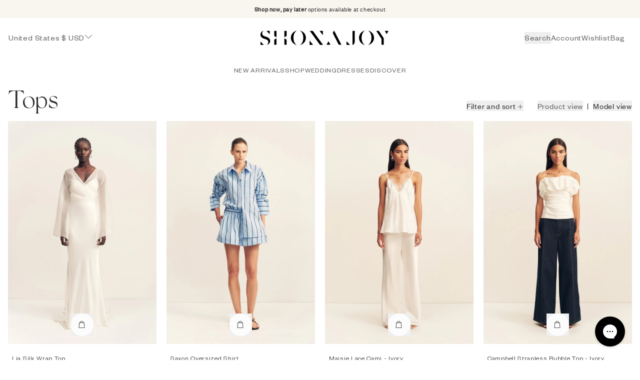

--- FILE ---
content_type: text/html; charset=utf-8
request_url: https://shonajoy.com/collections/tops
body_size: 85348
content:















<!doctype html>
<html
  class="no-js"
  lang="en">
  <head>
    <script>
window.KiwiSizing = window.KiwiSizing === undefined ? {} : window.KiwiSizing;
KiwiSizing.shop = "shona-joy-us.myshopify.com";


</script>
    <script id="elevar-dl-listener-config" type="application/json">{"data_layer_listener_script": "https://shopify-gtm-suite.getelevar.com/shops/f7a02ab0bf49668466f2d43999c5d0bf9e9b39b9/3.8.3/events.js", "ss_url": null, "signing_key": null, "myshopify_domain": null}</script>
<script>
  (() => {
    if (!window.__ElevarIsGtmSuiteListenerCalled) {
      window.__ElevarIsGtmSuiteListenerCalled = true;
      const configElement = document.getElementById(
        "elevar-dl-listener-config"
      );

      if (!configElement) {
        console.error("Elevar: DLL Config element not found");
        return;
      }

      const config = JSON.parse(configElement.textContent);

      const script = document.createElement("script");
      script.type = "text/javascript";
      script.src = config.data_layer_listener_script;
      script.async = false;
      script.defer = true;

      script.onerror = function () {
        console.error("Elevar: DLL JS script failed to load");
      };
      script.onload = function () {
        if (!window.ElevarGtmSuiteListener) {
          console.error("Elevar: `ElevarGtmSuiteListener` is not defined");
          return;
        }

        window.ElevarGtmSuiteListener.handlers.listen({
          ssUrl: config.ss_url,
          signingKey: config.signing_key,
          myshopifyDomain: config.myshopify_domain
        });
      };

      document.head.appendChild(script);
    }
  })();
</script>

    <!--
Elevar Data Layer

This file is automatically updated and should not be edited directly.

https://knowledge.getelevar.com/how-to-customize-data-layer-version-2

Updated: 2023-09-25 05:19:23+00:00
Version: 3.8.3
-->
<!-- Google Tag Manager -->
<script>
  window.dataLayer = window.dataLayer || [];
</script>
<script>
(function(w,d,s,l,i){w[l]=w[l]||[];w[l].push({"gtm.start":
  new Date().getTime(),event:"gtm.js"});var f=d.getElementsByTagName(s)[0],
  j=d.createElement(s),dl=l!="dataLayer"?"&l="+l:"";j.async=true;j.src=
  "https://www.googletagmanager.com/gtm.js?id="+i+dl;f.parentNode.insertBefore(j,f);
})(window,document,"script","dataLayer","GTM-NZV47L7");
</script>
<!-- End Google Tag Manager -->
<script id="elevar-gtm-suite-config" type="application/json">{"gtm_id": "GTM-NZV47L7", "event_config": {"cart_reconcile": true, "cart_view": true, "checkout_complete": true, "checkout_step": true, "collection_view": true, "defers_collection_loading": false, "defers_search_results_loading": false, "product_add_to_cart": true, "product_add_to_cart_ajax": true, "product_remove_from_cart": true, "product_select": true, "product_view": true, "search_results_view": true, "user": true, "save_order_notes": true}, "gtm_suite_script": "https://shopify-gtm-suite.getelevar.com/shops/f7a02ab0bf49668466f2d43999c5d0bf9e9b39b9/3.8.3/gtm-suite.js", "consent_enabled": false, "apex_domain": null}</script>

<meta charset="utf-8">
    <meta http-equiv="X-UA-Compatible" content="IE=edge">
    
    <meta name="viewport" content="width=device-width, initial-scale=1, maximum-scale=1, user-scalable=no, viewport-fit=cover">

    <link rel="stylesheet" href="https://cdn.jsdelivr.net/npm/intl-tel-input@18.2.1/build/css/intlTelInput.css">
    <link rel="canonical" href="https://shonajoy.com/collections/tops">
    <link rel="preconnect" href="https://cdn.shopify.com" crossorigin>
    <link rel="preload" href="//shonajoy.com/cdn/shop/t/369/assets/theme.css?v=22047111125345665831767923409" as="style">
    <link type="text/css" href="//shonajoy.com/cdn/shop/t/369/assets/theme.css?v=22047111125345665831767923409" rel="stylesheet">


 

<link rel="alternate" hreflang="en-us" href="https://shonajoy.com/collections/tops" /><link rel="alternate" hreflang="en-au" href="https://shonajoy.com.au/collections/tops" /><link rel="alternate" hreflang="en-nz" href="https://shonajoy.com.au/collections/tops" /><link rel="alternate" hreflang="en-gb" href="https://shonajoy.com.au/collections/tops" /><link rel="alternate" hreflang="en-ca" href="https://shonajoy.com.au/collections/tops" /><link rel="alternate" hreflang="x-default" href="https://shonajoy.com.au/collections/tops" />
    <link rel="apple-touch-icon" sizes="57x57" href="//shonajoy.com/cdn/shop/t/369/assets/favicon_57x57.png?v=27156657790889939501767923409">
<link rel="apple-touch-icon" sizes="60x60" href="//shonajoy.com/cdn/shop/t/369/assets/favicon_60x60.png?v=27156657790889939501767923409">
<link rel="apple-touch-icon" sizes="72x72" href="//shonajoy.com/cdn/shop/t/369/assets/favicon_72x72.png?v=27156657790889939501767923409">
<link rel="apple-touch-icon" sizes="76x76" href="//shonajoy.com/cdn/shop/t/369/assets/favicon_76x76.png?v=27156657790889939501767923409">
<link rel="apple-touch-icon" sizes="114x114" href="//shonajoy.com/cdn/shop/t/369/assets/favicon_114x114.png?v=27156657790889939501767923409">
<link rel="apple-touch-icon" sizes="120x120" href="//shonajoy.com/cdn/shop/t/369/assets/favicon_120x120.png?v=27156657790889939501767923409">
<link rel="apple-touch-icon" sizes="144x144" href="//shonajoy.com/cdn/shop/t/369/assets/favicon_144x144.png?v=27156657790889939501767923409">
<link rel="apple-touch-icon" sizes="152x152" href="//shonajoy.com/cdn/shop/t/369/assets/favicon_152x152.png?v=27156657790889939501767923409">
<link rel="apple-touch-icon" sizes="180x180" href="//shonajoy.com/cdn/shop/t/369/assets/favicon_180x180.png?v=27156657790889939501767923409">
<link rel="icon" type="image/png" sizes="192x192" href="//shonajoy.com/cdn/shop/t/369/assets/favicon_192x192.png?v=27156657790889939501767923409">
<link rel="icon" type="image/png" sizes="32x32" href="//shonajoy.com/cdn/shop/t/369/assets/favicon_32x32.png?v=27156657790889939501767923409">
<link rel="icon" type="image/png" sizes="96x96" href="//shonajoy.com/cdn/shop/t/369/assets/favicon_96x96.png?v=27156657790889939501767923409">
<link rel="icon" type="image/png" sizes="16x16" href="//shonajoy.com/cdn/shop/t/369/assets/favicon_16x16.png?v=27156657790889939501767923409">
<meta name="msapplication-TileImage" content="//shonajoy.com/cdn/shop/t/369/assets/favicon_144x144.png?v=27156657790889939501767923409">
    <title>
  
    Women&#39;s Tops - Crops, Shirts &amp; More - Shona Joy International
  
 &ndash; Shona Joy US</title><meta name="description" content="Elevate your wardrobe with our effortless collection of timeless women’s tops. Shop Australian designer tops online with worldwide shipping."><meta name="theme-color" content="#000000">
  <meta name="msapplication-TileColor" content="#000000">
    


<meta property="og:site_name" content="Shona Joy US">
<meta property="og:url" content="https://shonajoy.com/collections/tops">
<meta property="og:title" content="Women&#39;s Tops - Crops, Shirts &amp; More - Shona Joy International">
<meta property="og:type" content="website">
<meta property="og:description" content="Elevate your wardrobe with our effortless collection of timeless women’s tops. Shop Australian designer tops online with worldwide shipping."><meta property="og:image" content="http://shonajoy.com/cdn/shop/files/Shona_Joy_Logo.png?height=628&pad_color=fff&v=1701255073&width=1200">
  <meta property="og:image:secure_url" content="https://shonajoy.com/cdn/shop/files/Shona_Joy_Logo.png?height=628&pad_color=fff&v=1701255073&width=1200">
  <meta property="og:image:width" content="1200">
  <meta property="og:image:height" content="628"><meta name="twitter:card" content="summary_large_image">
<meta name="twitter:title" content="Women&#39;s Tops - Crops, Shirts &amp; More - Shona Joy International">
<meta name="twitter:description" content="Elevate your wardrobe with our effortless collection of timeless women’s tops. Shop Australian designer tops online with worldwide shipping.">
<script type='text/javascript'>
  const translate = {
    product: {
      addToCart: "Add to bag",
      selectSize: "Select a size",
      soldOut: "Out of stock.",
      outOfStock: "The size you have selected is out of stock.",
      quantity: "Quantity",
      lastUnit: "Last unit",
      lowStock: "Low in stock",
      notifyMe: "Notify me",
      registerButton: "Register interest",
      pleaseSelectSize: "Please select size",
      youAreSaving: "You‘re saving ",
      discountApplied: "Discount applied",
    },
    cart: {
      alreadyInCart: "Already in cart"
    }
  }
</script>
<div style="display: none"><svg class="" width="16" height="14" viewBox="0 0 16 14" fill="none" xmlns="http://www.w3.org/2000/svg">
      <path
        id="wishlist"
        d="M8 13.188S.969 9.25.969 4.467A3.656 3.656 0 0 1 8 3.064v0a3.656 3.656 0 0 1 7.031 1.406C15.031 9.25 8 13.187 8 13.187Z" stroke="currentColor" stroke-width="1" stroke-linecap="round" stroke-linejoin="round"
      />
    </svg>
<svg xmlns="http://www.w3.org/2000/svg" class="" width="18" height="18" fill="none" viewBox="0 0 18 18">
      <path id="bag" d="M13.276 4.728a.34.34 0 0 0-.34-.316h-1.599c0-.024.005-.047.005-.072A3.344 3.344 0 0 0 8.002 1 3.337 3.337 0 0 0 4.67 4.34c0 .025.005.048.005.072h-1.6a.34.34 0 0 0-.34.316l-.734 10.198a.34.34 0 0 0 .34.364h11.33a.341.341 0 0 0 .34-.364l-.736-10.198h.001ZM5.351 4.34c0-1.467 1.19-2.66 2.652-2.66a2.666 2.666 0 0 1 2.66 2.66v.072h-5.31V4.34H5.35ZM2.708 14.61l.685-9.519h9.228l.686 9.518h-10.6Z" fill="currentColor"/>
    </svg>
<svg xmlns='http://www.w3.org/2000/svg' fill='none' viewBox='0 0 16 16'>
      <g id="info">
        <path stroke="currentColor" stroke-linecap="round" stroke-linejoin="round" d="M8 14A6 6 0 1 0 8 2a6 6 0 0 0 0 12Z"/>
        <path stroke="currentColor" stroke-linecap="round" stroke-linejoin="round" d="M7.5 7.5H8V11h.5"/>
        <path fill="currentColor" d="M7.875 6a.75.75 0 1 0 0-1.5.75.75 0 0 0 0 1.5Z"/>
      </g>
    </svg>
<svg xmlns="http://www.w3.org/2000/svg" fill="none" class="icon-chevron-left " viewBox="0 0 16 17">
      <path id="chevron-left-2" fill="currentColor" d="M10.512 1.49a.479.479 0 0 1 .665 0c.188.173.174.492 0 .666l-.01.011c-.171.18-.349.354-.526.528l-.264.261L5.02 8.313l.205.21c.087.089.173.178.261.266l5.713 5.713a.479.479 0 0 1 0 .665c-.172.187-.491.174-.665 0l-.011-.011a19.85 19.85 0 0 1-.53-.527l-.262-.265L4.017 8.65a.478.478 0 0 1 0-.666l.012-.01c.17-.18.348-.355.525-.529l.264-.261 5.694-5.694Z"/>
    </svg>
<svg xmlns="http://www.w3.org/2000/svg" fill="none" class="icon-chevron-right " viewBox="0 0 16 17">
      <path id="chevron-right-2" fill="currentColor" d="M5.488 15.222a.479.479 0 0 1-.665 0c-.187-.172-.174-.491 0-.665l.011-.012c.17-.18.348-.354.525-.528l.264-.26 5.357-5.358a13.59 13.59 0 0 1-.205-.21c-.086-.088-.173-.178-.26-.265L4.8 2.21a.479.479 0 0 1 0-.665c.172-.187.491-.174.665 0l.012.012c.18.17.355.348.53.526.087.09.174.178.262.266l5.713 5.713c.18.18.18.485 0 .665l-.011.011c-.171.18-.348.354-.526.528l-.264.261-5.694 5.695Z"/>
    </svg>
</div>


    <script src="//shonajoy.com/cdn/shop/t/369/assets/theme.vendors.js?v=27407689679378958571767923409" defer></script>
    <script src="//shonajoy.com/cdn/shop/t/369/assets/theme.js?v=17539392974697512631767923409" defer></script><link rel="preload" href="//shonajoy.com/cdn/shop/files/icomoon.woff2?v=6145427946728119592" as="font" type="font/woff2" crossorigin="anonymous">
<link rel="preload" href="//shonajoy.com/cdn/shop/files/FoundersGrotesk-Bold.woff2?v=14665751820198476910" as="font" type="font/woff2" crossorigin="anonymous">
<link rel="preload" href="//shonajoy.com/cdn/shop/files/FoundersGrotesk-BoldItalic.woff2?v=4061216579330054748" as="font" type="font/woff2" crossorigin="anonymous">
<link rel="preload" href="//shonajoy.com/cdn/shop/files/FoundersGrotesk-Light.woff2?v=17093269760123765922" as="font" type="font/woff2" crossorigin="anonymous">
<link rel="preload" href="//shonajoy.com/cdn/shop/files/FoundersGrotesk-LightItalic.woff2?v=9022427410960076079" as="font" type="font/woff2" crossorigin="anonymous">
<link rel="preload" href="//shonajoy.com/cdn/shop/files/FoundersGrotesk-Medium.woff2?v=13642171936583971606" as="font" type="font/woff2" crossorigin="anonymous">
<link rel="preload" href="//shonajoy.com/cdn/shop/files/FoundersGrotesk-MediumItalic.woff2?v=17934007639796935799" as="font" type="font/woff2" crossorigin="anonymous">
<link rel="preload" href="//shonajoy.com/cdn/shop/files/FoundersGrotesk-Regular.woff2?v=17840594324618926120" as="font" type="font/woff2" crossorigin="anonymous">
<link rel="preload" href="//shonajoy.com/cdn/shop/files/FoundersGrotesk-Semibold.woff2?v=5530177136812151833" as="font" type="font/woff2" crossorigin="anonymous">
<link rel="preload" href="//shonajoy.com/cdn/shop/files/FoundersGrotesk-SemiboldItalic.woff2?v=2960658702107502456" as="font" type="font/woff2" crossorigin="anonymous">
<link rel="preload" href="//shonajoy.com/cdn/shop/files/FoundersGrotesk-RegularItalic.woff2?v=16247920167253271520" as="font" type="font/woff2" crossorigin="anonymous">
<link rel="preload" href="//shonajoy.com/cdn/shop/files/founders-grotesk-light.woff2?v=13203343131688200451" as="font" type="font/woff2" crossorigin="anonymous">
<link rel="preload" href="//shonajoy.com/cdn/shop/files/founders-grotesk-regular.woff2?v=10912422793120952722" as="font" type="font/woff2" crossorigin="anonymous">
<link rel="preload" href="//shonajoy.com/cdn/shop/files/SilkSerif-Light.woff2?v=17268438852346099550" as="font" type="font/woff2" crossorigin="anonymous">

  <script>window.performance && window.performance.mark && window.performance.mark('shopify.content_for_header.start');</script><meta id="shopify-digital-wallet" name="shopify-digital-wallet" content="/21580979/digital_wallets/dialog">
<meta name="shopify-checkout-api-token" content="2ae1f44c453c0ecca7d007fb82166cde">
<meta id="in-context-paypal-metadata" data-shop-id="21580979" data-venmo-supported="false" data-environment="production" data-locale="en_US" data-paypal-v4="true" data-currency="USD">
<link rel="alternate" type="application/atom+xml" title="Feed" href="/collections/tops.atom" />
<link rel="alternate" type="application/json+oembed" href="https://shonajoy.com/collections/tops.oembed">
<script async="async" src="/checkouts/internal/preloads.js?locale=en-US"></script>
<link rel="preconnect" href="https://shop.app" crossorigin="anonymous">
<script async="async" src="https://shop.app/checkouts/internal/preloads.js?locale=en-US&shop_id=21580979" crossorigin="anonymous"></script>
<script id="apple-pay-shop-capabilities" type="application/json">{"shopId":21580979,"countryCode":"US","currencyCode":"USD","merchantCapabilities":["supports3DS"],"merchantId":"gid:\/\/shopify\/Shop\/21580979","merchantName":"Shona Joy US","requiredBillingContactFields":["postalAddress","email","phone"],"requiredShippingContactFields":["postalAddress","email","phone"],"shippingType":"shipping","supportedNetworks":["visa","masterCard","amex","discover","elo","jcb"],"total":{"type":"pending","label":"Shona Joy US","amount":"1.00"},"shopifyPaymentsEnabled":true,"supportsSubscriptions":true}</script>
<script id="shopify-features" type="application/json">{"accessToken":"2ae1f44c453c0ecca7d007fb82166cde","betas":["rich-media-storefront-analytics"],"domain":"shonajoy.com","predictiveSearch":true,"shopId":21580979,"locale":"en"}</script>
<script>var Shopify = Shopify || {};
Shopify.shop = "shona-joy-us.myshopify.com";
Shopify.locale = "en";
Shopify.currency = {"active":"USD","rate":"1.0"};
Shopify.country = "US";
Shopify.theme = {"name":"Jan Mainline | V1.4.1 | 22nd Dec | SHJ0001-17","id":139868307540,"schema_name":"Astro","schema_version":"4.0 (OS 2.0)","theme_store_id":null,"role":"main"};
Shopify.theme.handle = "null";
Shopify.theme.style = {"id":null,"handle":null};
Shopify.cdnHost = "shonajoy.com/cdn";
Shopify.routes = Shopify.routes || {};
Shopify.routes.root = "/";</script>
<script type="module">!function(o){(o.Shopify=o.Shopify||{}).modules=!0}(window);</script>
<script>!function(o){function n(){var o=[];function n(){o.push(Array.prototype.slice.apply(arguments))}return n.q=o,n}var t=o.Shopify=o.Shopify||{};t.loadFeatures=n(),t.autoloadFeatures=n()}(window);</script>
<script>
  window.ShopifyPay = window.ShopifyPay || {};
  window.ShopifyPay.apiHost = "shop.app\/pay";
  window.ShopifyPay.redirectState = null;
</script>
<script id="shop-js-analytics" type="application/json">{"pageType":"collection"}</script>
<script defer="defer" async type="module" src="//shonajoy.com/cdn/shopifycloud/shop-js/modules/v2/client.init-shop-cart-sync_BApSsMSl.en.esm.js"></script>
<script defer="defer" async type="module" src="//shonajoy.com/cdn/shopifycloud/shop-js/modules/v2/chunk.common_CBoos6YZ.esm.js"></script>
<script type="module">
  await import("//shonajoy.com/cdn/shopifycloud/shop-js/modules/v2/client.init-shop-cart-sync_BApSsMSl.en.esm.js");
await import("//shonajoy.com/cdn/shopifycloud/shop-js/modules/v2/chunk.common_CBoos6YZ.esm.js");

  window.Shopify.SignInWithShop?.initShopCartSync?.({"fedCMEnabled":true,"windoidEnabled":true});

</script>
<script>
  window.Shopify = window.Shopify || {};
  if (!window.Shopify.featureAssets) window.Shopify.featureAssets = {};
  window.Shopify.featureAssets['shop-js'] = {"shop-cart-sync":["modules/v2/client.shop-cart-sync_DJczDl9f.en.esm.js","modules/v2/chunk.common_CBoos6YZ.esm.js"],"init-fed-cm":["modules/v2/client.init-fed-cm_BzwGC0Wi.en.esm.js","modules/v2/chunk.common_CBoos6YZ.esm.js"],"init-windoid":["modules/v2/client.init-windoid_BS26ThXS.en.esm.js","modules/v2/chunk.common_CBoos6YZ.esm.js"],"shop-cash-offers":["modules/v2/client.shop-cash-offers_DthCPNIO.en.esm.js","modules/v2/chunk.common_CBoos6YZ.esm.js","modules/v2/chunk.modal_Bu1hFZFC.esm.js"],"shop-button":["modules/v2/client.shop-button_D_JX508o.en.esm.js","modules/v2/chunk.common_CBoos6YZ.esm.js"],"init-shop-email-lookup-coordinator":["modules/v2/client.init-shop-email-lookup-coordinator_DFwWcvrS.en.esm.js","modules/v2/chunk.common_CBoos6YZ.esm.js"],"shop-toast-manager":["modules/v2/client.shop-toast-manager_tEhgP2F9.en.esm.js","modules/v2/chunk.common_CBoos6YZ.esm.js"],"shop-login-button":["modules/v2/client.shop-login-button_DwLgFT0K.en.esm.js","modules/v2/chunk.common_CBoos6YZ.esm.js","modules/v2/chunk.modal_Bu1hFZFC.esm.js"],"avatar":["modules/v2/client.avatar_BTnouDA3.en.esm.js"],"init-shop-cart-sync":["modules/v2/client.init-shop-cart-sync_BApSsMSl.en.esm.js","modules/v2/chunk.common_CBoos6YZ.esm.js"],"pay-button":["modules/v2/client.pay-button_BuNmcIr_.en.esm.js","modules/v2/chunk.common_CBoos6YZ.esm.js"],"init-shop-for-new-customer-accounts":["modules/v2/client.init-shop-for-new-customer-accounts_DrjXSI53.en.esm.js","modules/v2/client.shop-login-button_DwLgFT0K.en.esm.js","modules/v2/chunk.common_CBoos6YZ.esm.js","modules/v2/chunk.modal_Bu1hFZFC.esm.js"],"init-customer-accounts-sign-up":["modules/v2/client.init-customer-accounts-sign-up_TlVCiykN.en.esm.js","modules/v2/client.shop-login-button_DwLgFT0K.en.esm.js","modules/v2/chunk.common_CBoos6YZ.esm.js","modules/v2/chunk.modal_Bu1hFZFC.esm.js"],"shop-follow-button":["modules/v2/client.shop-follow-button_C5D3XtBb.en.esm.js","modules/v2/chunk.common_CBoos6YZ.esm.js","modules/v2/chunk.modal_Bu1hFZFC.esm.js"],"checkout-modal":["modules/v2/client.checkout-modal_8TC_1FUY.en.esm.js","modules/v2/chunk.common_CBoos6YZ.esm.js","modules/v2/chunk.modal_Bu1hFZFC.esm.js"],"init-customer-accounts":["modules/v2/client.init-customer-accounts_C0Oh2ljF.en.esm.js","modules/v2/client.shop-login-button_DwLgFT0K.en.esm.js","modules/v2/chunk.common_CBoos6YZ.esm.js","modules/v2/chunk.modal_Bu1hFZFC.esm.js"],"lead-capture":["modules/v2/client.lead-capture_Cq0gfm7I.en.esm.js","modules/v2/chunk.common_CBoos6YZ.esm.js","modules/v2/chunk.modal_Bu1hFZFC.esm.js"],"shop-login":["modules/v2/client.shop-login_BmtnoEUo.en.esm.js","modules/v2/chunk.common_CBoos6YZ.esm.js","modules/v2/chunk.modal_Bu1hFZFC.esm.js"],"payment-terms":["modules/v2/client.payment-terms_BHOWV7U_.en.esm.js","modules/v2/chunk.common_CBoos6YZ.esm.js","modules/v2/chunk.modal_Bu1hFZFC.esm.js"]};
</script>
<script>(function() {
  var isLoaded = false;
  function asyncLoad() {
    if (isLoaded) return;
    isLoaded = true;
    var urls = ["https:\/\/app.kiwisizing.com\/web\/js\/dist\/kiwiSizing\/plugin\/SizingPlugin.prod.js?v=330\u0026shop=shona-joy-us.myshopify.com","https:\/\/cdn-loyalty.yotpo.com\/loader\/T8h8PWD-y4XOFWQdcb_GOA.js?shop=shona-joy-us.myshopify.com","https:\/\/d18eg7dreypte5.cloudfront.net\/scripts\/integrations\/subscription.js?shop=shona-joy-us.myshopify.com","https:\/\/d18eg7dreypte5.cloudfront.net\/browse-abandonment\/smsbump_timer.js?shop=shona-joy-us.myshopify.com","https:\/\/dr4qe3ddw9y32.cloudfront.net\/awin-shopify-integration-code.js?aid=114548\u0026v=shopifyApp_5.2.0\u0026ts=1747714538260\u0026shop=shona-joy-us.myshopify.com","https:\/\/na.shgcdn3.com\/pixel-collector.js?shop=shona-joy-us.myshopify.com","https:\/\/s3.eu-west-1.amazonaws.com\/production-klarna-il-shopify-osm\/a0a90c8788fe7d95e5ba69e3f9112608bb042b37\/shona-joy-us.myshopify.com-1768284916216.js?shop=shona-joy-us.myshopify.com"];
    for (var i = 0; i < urls.length; i++) {
      var s = document.createElement('script');
      s.type = 'text/javascript';
      s.async = true;
      s.src = urls[i];
      var x = document.getElementsByTagName('script')[0];
      x.parentNode.insertBefore(s, x);
    }
  };
  if(window.attachEvent) {
    window.attachEvent('onload', asyncLoad);
  } else {
    window.addEventListener('load', asyncLoad, false);
  }
})();</script>
<script id="__st">var __st={"a":21580979,"offset":39600,"reqid":"6c618789-bf8d-4314-a16c-576e2a0a1f83-1768866786","pageurl":"shonajoy.com\/collections\/tops","u":"9645d4ee59c0","p":"collection","rtyp":"collection","rid":167055654996};</script>
<script>window.ShopifyPaypalV4VisibilityTracking = true;</script>
<script id="captcha-bootstrap">!function(){'use strict';const t='contact',e='account',n='new_comment',o=[[t,t],['blogs',n],['comments',n],[t,'customer']],c=[[e,'customer_login'],[e,'guest_login'],[e,'recover_customer_password'],[e,'create_customer']],r=t=>t.map((([t,e])=>`form[action*='/${t}']:not([data-nocaptcha='true']) input[name='form_type'][value='${e}']`)).join(','),a=t=>()=>t?[...document.querySelectorAll(t)].map((t=>t.form)):[];function s(){const t=[...o],e=r(t);return a(e)}const i='password',u='form_key',d=['recaptcha-v3-token','g-recaptcha-response','h-captcha-response',i],f=()=>{try{return window.sessionStorage}catch{return}},m='__shopify_v',_=t=>t.elements[u];function p(t,e,n=!1){try{const o=window.sessionStorage,c=JSON.parse(o.getItem(e)),{data:r}=function(t){const{data:e,action:n}=t;return t[m]||n?{data:e,action:n}:{data:t,action:n}}(c);for(const[e,n]of Object.entries(r))t.elements[e]&&(t.elements[e].value=n);n&&o.removeItem(e)}catch(o){console.error('form repopulation failed',{error:o})}}const l='form_type',E='cptcha';function T(t){t.dataset[E]=!0}const w=window,h=w.document,L='Shopify',v='ce_forms',y='captcha';let A=!1;((t,e)=>{const n=(g='f06e6c50-85a8-45c8-87d0-21a2b65856fe',I='https://cdn.shopify.com/shopifycloud/storefront-forms-hcaptcha/ce_storefront_forms_captcha_hcaptcha.v1.5.2.iife.js',D={infoText:'Protected by hCaptcha',privacyText:'Privacy',termsText:'Terms'},(t,e,n)=>{const o=w[L][v],c=o.bindForm;if(c)return c(t,g,e,D).then(n);var r;o.q.push([[t,g,e,D],n]),r=I,A||(h.body.append(Object.assign(h.createElement('script'),{id:'captcha-provider',async:!0,src:r})),A=!0)});var g,I,D;w[L]=w[L]||{},w[L][v]=w[L][v]||{},w[L][v].q=[],w[L][y]=w[L][y]||{},w[L][y].protect=function(t,e){n(t,void 0,e),T(t)},Object.freeze(w[L][y]),function(t,e,n,w,h,L){const[v,y,A,g]=function(t,e,n){const i=e?o:[],u=t?c:[],d=[...i,...u],f=r(d),m=r(i),_=r(d.filter((([t,e])=>n.includes(e))));return[a(f),a(m),a(_),s()]}(w,h,L),I=t=>{const e=t.target;return e instanceof HTMLFormElement?e:e&&e.form},D=t=>v().includes(t);t.addEventListener('submit',(t=>{const e=I(t);if(!e)return;const n=D(e)&&!e.dataset.hcaptchaBound&&!e.dataset.recaptchaBound,o=_(e),c=g().includes(e)&&(!o||!o.value);(n||c)&&t.preventDefault(),c&&!n&&(function(t){try{if(!f())return;!function(t){const e=f();if(!e)return;const n=_(t);if(!n)return;const o=n.value;o&&e.removeItem(o)}(t);const e=Array.from(Array(32),(()=>Math.random().toString(36)[2])).join('');!function(t,e){_(t)||t.append(Object.assign(document.createElement('input'),{type:'hidden',name:u})),t.elements[u].value=e}(t,e),function(t,e){const n=f();if(!n)return;const o=[...t.querySelectorAll(`input[type='${i}']`)].map((({name:t})=>t)),c=[...d,...o],r={};for(const[a,s]of new FormData(t).entries())c.includes(a)||(r[a]=s);n.setItem(e,JSON.stringify({[m]:1,action:t.action,data:r}))}(t,e)}catch(e){console.error('failed to persist form',e)}}(e),e.submit())}));const S=(t,e)=>{t&&!t.dataset[E]&&(n(t,e.some((e=>e===t))),T(t))};for(const o of['focusin','change'])t.addEventListener(o,(t=>{const e=I(t);D(e)&&S(e,y())}));const B=e.get('form_key'),M=e.get(l),P=B&&M;t.addEventListener('DOMContentLoaded',(()=>{const t=y();if(P)for(const e of t)e.elements[l].value===M&&p(e,B);[...new Set([...A(),...v().filter((t=>'true'===t.dataset.shopifyCaptcha))])].forEach((e=>S(e,t)))}))}(h,new URLSearchParams(w.location.search),n,t,e,['guest_login'])})(!0,!0)}();</script>
<script integrity="sha256-4kQ18oKyAcykRKYeNunJcIwy7WH5gtpwJnB7kiuLZ1E=" data-source-attribution="shopify.loadfeatures" defer="defer" src="//shonajoy.com/cdn/shopifycloud/storefront/assets/storefront/load_feature-a0a9edcb.js" crossorigin="anonymous"></script>
<script crossorigin="anonymous" defer="defer" src="//shonajoy.com/cdn/shopifycloud/storefront/assets/shopify_pay/storefront-65b4c6d7.js?v=20250812"></script>
<script data-source-attribution="shopify.dynamic_checkout.dynamic.init">var Shopify=Shopify||{};Shopify.PaymentButton=Shopify.PaymentButton||{isStorefrontPortableWallets:!0,init:function(){window.Shopify.PaymentButton.init=function(){};var t=document.createElement("script");t.src="https://shonajoy.com/cdn/shopifycloud/portable-wallets/latest/portable-wallets.en.js",t.type="module",document.head.appendChild(t)}};
</script>
<script data-source-attribution="shopify.dynamic_checkout.buyer_consent">
  function portableWalletsHideBuyerConsent(e){var t=document.getElementById("shopify-buyer-consent"),n=document.getElementById("shopify-subscription-policy-button");t&&n&&(t.classList.add("hidden"),t.setAttribute("aria-hidden","true"),n.removeEventListener("click",e))}function portableWalletsShowBuyerConsent(e){var t=document.getElementById("shopify-buyer-consent"),n=document.getElementById("shopify-subscription-policy-button");t&&n&&(t.classList.remove("hidden"),t.removeAttribute("aria-hidden"),n.addEventListener("click",e))}window.Shopify?.PaymentButton&&(window.Shopify.PaymentButton.hideBuyerConsent=portableWalletsHideBuyerConsent,window.Shopify.PaymentButton.showBuyerConsent=portableWalletsShowBuyerConsent);
</script>
<script data-source-attribution="shopify.dynamic_checkout.cart.bootstrap">document.addEventListener("DOMContentLoaded",(function(){function t(){return document.querySelector("shopify-accelerated-checkout-cart, shopify-accelerated-checkout")}if(t())Shopify.PaymentButton.init();else{new MutationObserver((function(e,n){t()&&(Shopify.PaymentButton.init(),n.disconnect())})).observe(document.body,{childList:!0,subtree:!0})}}));
</script>
<link id="shopify-accelerated-checkout-styles" rel="stylesheet" media="screen" href="https://shonajoy.com/cdn/shopifycloud/portable-wallets/latest/accelerated-checkout-backwards-compat.css" crossorigin="anonymous">
<style id="shopify-accelerated-checkout-cart">
        #shopify-buyer-consent {
  margin-top: 1em;
  display: inline-block;
  width: 100%;
}

#shopify-buyer-consent.hidden {
  display: none;
}

#shopify-subscription-policy-button {
  background: none;
  border: none;
  padding: 0;
  text-decoration: underline;
  font-size: inherit;
  cursor: pointer;
}

#shopify-subscription-policy-button::before {
  box-shadow: none;
}

      </style>

<script>window.performance && window.performance.mark && window.performance.mark('shopify.content_for_header.end');</script>
  





  <script type="text/javascript">
    
      window.__shgMoneyFormat = window.__shgMoneyFormat || {"USD":{"currency":"USD","currency_symbol":"$","currency_symbol_location":"left","decimal_places":2,"decimal_separator":".","thousands_separator":","}};
    
    window.__shgCurrentCurrencyCode = window.__shgCurrentCurrencyCode || {
      currency: "USD",
      currency_symbol: "$",
      decimal_separator: ".",
      thousands_separator: ",",
      decimal_places: 2,
      currency_symbol_location: "left"
    };
  </script>




    <style data-shopify>
    @font-face {
      font-family: 'icomoon';
      src: url(//shonajoy.com/cdn/shop/files/icomoon.woff2?v=6145427946728119592) format('woff2'),
        url(//shonajoy.com/cdn/shop/files/icomoon.woff?v=6943180108765468323) format('woff');
      font-weight: normal;
      font-style: normal;
      font-display: block;
    }

    @font-face {
      font-family: 'Silk Serif';
      src: url(//shonajoy.com/cdn/shop/files/SilkSerif-Light.woff2?v=17268438852346099550) format('woff2');
      font-weight: 300;
      font-style: normal;
      font-display: swap;
    }

    @font-face {
      font-family: 'Silk Serif';
      src: url(//shonajoy.com/cdn/shop/files/SilkSerif-LightItalic.woff2?v=4214087646340109459) format('woff2');
      font-weight: 300;
      font-style: italic;
      font-display: swap;
    }

    @font-face {
      font-family: 'Founders Grotesk';
      src: url(//shonajoy.com/cdn/shop/t/369/assets/FoundersGrotesk-Light.eot?v=24801127383650788641767923409);
      src: url(//shonajoy.com/cdn/shop/t/369/assets/FoundersGrotesk-Light.eot?%23iefix&v=24801127383650788641767923409) format('embedded-opentype'),
          url(//shonajoy.com/cdn/shop/t/369/assets/FoundersGrotesk-Light.woff2?v=108642796784965697521767923409) format('woff2'),
          url(//shonajoy.com/cdn/shop/t/369/assets/FoundersGrotesk-Light.woff?v=75227862282912772741767923409) format('woff'),
          url(//shonajoy.com/cdn/shop/t/369/assets/FoundersGrotesk-Light.ttf?v=120571283637658290271767923409) format('truetype');
      font-weight: 300;
      font-style: normal;
      font-display: swap;
  }

  @font-face {
      font-family: 'Founders Grotesk';
      src: url(//shonajoy.com/cdn/shop/t/369/assets/FoundersGrotesk-LightItalic.eot?v=83887529791127655971767923409);
      src: url(//shonajoy.com/cdn/shop/t/369/assets/FoundersGrotesk-LightItalic.eot?%23iefix&v=83887529791127655971767923409) format('embedded-opentype'),
          url(//shonajoy.com/cdn/shop/t/369/assets/FoundersGrotesk-LightItalic.woff2?v=101664937048182941601767923409) format('woff2'),
          url(//shonajoy.com/cdn/shop/t/369/assets/FoundersGrotesk-LightItalic.woff?v=151784761229312066321767923409) format('woff'),
          url(//shonajoy.com/cdn/shop/t/369/assets/FoundersGrotesk-LightItalic.ttf?v=156137143804619597821767923409) format('truetype');
      font-weight: 300;
      font-style: italic;
      font-display: swap;
  }

  @font-face {
      font-family: 'Founders Grotesk';
      src: url(//shonajoy.com/cdn/shop/t/369/assets/FoundersGrotesk-BoldItalic.eot?v=115676926485522276811767923409);
      src: url(//shonajoy.com/cdn/shop/t/369/assets/FoundersGrotesk-BoldItalic.eot?%23iefix&v=115676926485522276811767923409) format('embedded-opentype'),
          url(//shonajoy.com/cdn/shop/t/369/assets/FoundersGrotesk-BoldItalic.woff2?v=153738164305985213431767923409) format('woff2'),
          url(//shonajoy.com/cdn/shop/t/369/assets/FoundersGrotesk-BoldItalic.woff?v=141092835459037118131767923409) format('woff'),
          url(//shonajoy.com/cdn/shop/t/369/assets/FoundersGrotesk-BoldItalic.ttf?v=11669845323289241401767923409) format('truetype');
      font-weight: bold;
      font-style: italic;
      font-display: swap;
  }

  @font-face {
      font-family: 'Founders Grotesk';
      src: url(//shonajoy.com/cdn/shop/t/369/assets/FoundersGrotesk-MediumItalic.eot?v=96250439508336222911767923409);
      src: url(//shonajoy.com/cdn/shop/t/369/assets/FoundersGrotesk-MediumItalic.eot?%23iefix&v=96250439508336222911767923409) format('embedded-opentype'),
          url(//shonajoy.com/cdn/shop/t/369/assets/FoundersGrotesk-MediumItalic.woff2?v=180508550427798919801767923409) format('woff2'),
          url(//shonajoy.com/cdn/shop/t/369/assets/FoundersGrotesk-MediumItalic.woff?v=9573492179126455361767923409) format('woff'),
          url(//shonajoy.com/cdn/shop/t/369/assets/FoundersGrotesk-MediumItalic.ttf?v=143671093352007160871767923409) format('truetype');
      font-weight: 500;
      font-style: italic;
      font-display: swap;
  }

  @font-face {
      font-family: 'Founders Grotesk';
      src: url(//shonajoy.com/cdn/shop/t/369/assets/FoundersGrotesk-Regular.eot?v=26796012410141838821767923409);
      src: url(//shonajoy.com/cdn/shop/t/369/assets/FoundersGrotesk-Regular.eot?%23iefix&v=26796012410141838821767923409) format('embedded-opentype'),
          url(//shonajoy.com/cdn/shop/t/369/assets/FoundersGrotesk-Regular.woff2?v=29449399261745077271767923409) format('woff2'),
          url(//shonajoy.com/cdn/shop/t/369/assets/FoundersGrotesk-Regular.woff?v=27252200162868454601767923409) format('woff'),
          url(//shonajoy.com/cdn/shop/t/369/assets/FoundersGrotesk-Regular.ttf?v=23087152648805518781767923409) format('truetype');
      font-weight: normal;
      font-style: normal;
      font-display: swap;
  }

  @font-face {
      font-family: 'Founders Grotesk';
      src: url(//shonajoy.com/cdn/shop/t/369/assets/FoundersGrotesk-Medium.eot?v=133079626079817003431767923409);
      src: url(//shonajoy.com/cdn/shop/t/369/assets/FoundersGrotesk-Medium.eot?%23iefix&v=133079626079817003431767923409) format('embedded-opentype'),
          url(//shonajoy.com/cdn/shop/t/369/assets/FoundersGrotesk-Medium.woff2?v=113468674134522178661767923409) format('woff2'),
          url(//shonajoy.com/cdn/shop/t/369/assets/FoundersGrotesk-Medium.woff?v=126863451505438599521767923409) format('woff'),
          url(//shonajoy.com/cdn/shop/t/369/assets/FoundersGrotesk-Medium.ttf?v=44593926955325215191767923409) format('truetype');
      font-weight: 500;
      font-style: normal;
      font-display: swap;
  }

  @font-face {
      font-family: 'Founders Grotesk Regular';
      src: url(//shonajoy.com/cdn/shop/t/369/assets/FoundersGrotesk-RegularItalic.eot?v=20137728786706411971767923409);
      src: url(//shonajoy.com/cdn/shop/t/369/assets/FoundersGrotesk-RegularItalic.eot?%23iefix&v=20137728786706411971767923409) format('embedded-opentype'),
          url(//shonajoy.com/cdn/shop/t/369/assets/FoundersGrotesk-RegularItalic.woff2?v=167394849153264511901767923409) format('woff2'),
          url(//shonajoy.com/cdn/shop/t/369/assets/FoundersGrotesk-RegularItalic.woff?v=8434552341999561281767923409) format('woff'),
          url(//shonajoy.com/cdn/shop/t/369/assets/FoundersGrotesk-RegularItalic.ttf?v=10572773925725538681767923409) format('truetype');
      font-weight: normal;
      font-style: italic;
      font-display: swap;
  }

  @font-face {
      font-family: 'Founders Grotesk';
      src: url(//shonajoy.com/cdn/shop/t/369/assets/FoundersGrotesk-SemiboldIt.eot?v=39007897575745916011767923409);
      src: url(//shonajoy.com/cdn/shop/t/369/assets/FoundersGrotesk-SemiboldIt.eot?%23iefix&v=39007897575745916011767923409) format('embedded-opentype'),
          url(//shonajoy.com/cdn/shop/t/369/assets/FoundersGrotesk-SemiboldIt.woff2?v=175203770973555331121767923409) format('woff2'),
          url(//shonajoy.com/cdn/shop/t/369/assets/FoundersGrotesk-SemiboldIt.woff?v=139999808752365376121767923409) format('woff'),
          url(//shonajoy.com/cdn/shop/t/369/assets/FoundersGrotesk-SemiboldIt.ttf?v=121799236477260483231767923409) format('truetype');
      font-weight: 600;
      font-style: italic;
      font-display: swap;
  }

  @font-face {
      font-family: 'Founders Grotesk';
      src: url(//shonajoy.com/cdn/shop/t/369/assets/FoundersGrotesk-Semibold.eot?v=56026897028487860101767923409);
      src: url(//shonajoy.com/cdn/shop/t/369/assets/FoundersGrotesk-Semibold.eot?%23iefix&v=56026897028487860101767923409) format('embedded-opentype'),
          url(//shonajoy.com/cdn/shop/t/369/assets/FoundersGrotesk-Semibold.woff2?v=129705787881840508511767923409) format('woff2'),
          url(//shonajoy.com/cdn/shop/t/369/assets/FoundersGrotesk-Semibold.woff?v=17396959403629357471767923409) format('woff'),
          url(//shonajoy.com/cdn/shop/t/369/assets/FoundersGrotesk-Semibold.ttf?v=13738648696871696131767923409) format('truetype');
      font-weight: 600;
      font-style: normal;
      font-display: swap;
  }

    /* Non-descending space font files */
    @font-face {
      font-family: 'Founders Grotesk Aligned';
      src: url(//shonajoy.com/cdn/shop/files/founders-grotesk-light.woff2?v=13203343131688200451) format('woff2');
      font-weight: 300;
      font-style: normal;
      font-display: swap;
    }

    @font-face {
      font-family: 'Founders Grotesk Aligned';
      src: url(//shonajoy.com/cdn/shop/files/founders-grotesk-regular.woff2?v=10912422793120952722) format('woff2');
      font-weight: 400;
      font-style: normal;
      font-display: swap;
    }
</style>

    <style data-shopify>
  :root {
      --img-aspect-ratio-padding: 77%;
  }
</style>

    <script>
  document.documentElement.className = document.documentElement.className.replace('no-js', '');

  if (Shopify.designMode) {
    document.documentElement.classList.add('shopify-design-mode');
  }
</script>

  

<script type="text/javascript">
  
    window.SHG_CUSTOMER = null;
  
</script>








  
      



<script src="https://snapui.searchspring.io/9vsts6/bundle.js" id="searchspring-context">
	 
			collection = { id: "167055654996", name: "Tops", handle: "tops" };
		
		template = "collection";
	
	format = "${{amount}}";

</script>

      
        <script>
	document.addEventListener('DOMContentLoaded', () => {
		const observer = new MutationObserver(() => {
			const filterButton = document.querySelector('#searchspring-content button.hidden.lg\\:block.b2a.b2a--r');
			if (!filterButton || filterButton.dataset.scrollAttached) return;

			filterButton.dataset.scrollAttached = 'true';

			filterButton.addEventListener('click', () => {
				const target = document.getElementById('searchspring-content');
				const target2 = document.getElementById('searchspring-content').closest('.shopify-section');
				
				if (target) {
					const elementPosition = target.getBoundingClientRect().top + window.pageYOffset;
					const isAtTop = window.pageYOffset < 10;
					const offset = isAtTop ? 116 : 80;
					const offsetPosition = elementPosition - offset;
					
					window.scrollTo({
						top: offsetPosition,
						behavior: 'smooth'
					});
				}
			});
		});

		observer.observe(document.body, { 
			childList: true, 
			subtree: true 
		});
	});
</script>
      
    

  

  

<!-- BEGIN app block: shopify://apps/elevar-conversion-tracking/blocks/dataLayerEmbed/bc30ab68-b15c-4311-811f-8ef485877ad6 -->



<script type="module" dynamic>
  const configUrl = "/a/elevar/static/configs/f7a02ab0bf49668466f2d43999c5d0bf9e9b39b9/config.js";
  const config = (await import(configUrl)).default;
  const scriptUrl = config.script_src_app_theme_embed;

  if (scriptUrl) {
    const { handler } = await import(scriptUrl);

    await handler(
      config,
      {
        cartData: {
  marketId: "31522900",
  attributes:{},
  cartTotal: "0.0",
  currencyCode:"USD",
  items: []
}
,
        user: {cartTotal: "0.0",
    currencyCode:"USD",customer: {},
}
,
        isOnCartPage:false,
        collectionView:{
    currencyCode:"USD",
    items: [{id:"01235103CRM-4",name:"AMURA BUTTON UP BODICE - CREAM",
          brand:"Shona Joy",
          category:"Summer 23",
          variant:"US 0",
          price: "220.0",
          productId: "6839385292884",
          variantId: "40097205256276",
          handle:"amura-button-up-bodice-cream",
          compareAtPrice: "0.0",image:"\/\/shonajoy.com\/cdn\/shop\/files\/33_01235103_AMURA_Button_Up_Bodice_CREAM-935-A2_SR_b9bdb972-7e5f-47c4-8c8f-67cb16fed5da.jpg?v=1701905633"},{id:"232267DPIN-4",name:"RITA PULLOVER TOP",
          brand:"Shona Joy",
          category:"Autumn 23",
          variant:"US 0",
          price: "260.0",
          productId: "6822206767188",
          variantId: "40094951309396",
          handle:"rita-pullover-top",
          compareAtPrice: "0.0",image:"\/\/shonajoy.com\/cdn\/shop\/files\/162_232281_RITA_W230_RITA_Pullover_Top_232267_DEEP_INDIGO_1883.jpg?v=1743393118"},{id:"SJ6014CRM-6",name:"LA LUNE TWIST FRONT BRA TOP - CREAM",
          brand:"Shona Joy",
          category:"Bridesmaids",
          variant:"US 2",
          price: "220.0",
          productId: "6681064603732",
          variantId: "39553827766356",
          handle:"la-lune-twist-front-bra-top-cream",
          compareAtPrice: "0.0",image:"\/\/shonajoy.com\/cdn\/shop\/files\/185_La_Lune_Maxi_Skirt_Cream_1.jpg?v=1759797791"},{id:"223085VTBLU-4",name:"RAQUEL SHORT SLEEVE SHIRT",
          brand:"Shona Joy",
          category:"Spring 23",
          variant:"US 0",
          price: "260.0",
          productId: "6838624256084",
          variantId: "41466363412564",
          handle:"raquel-short-sleeve-shirt",
          compareAtPrice: "0.0",image:"\/\/shonajoy.com\/cdn\/shop\/files\/121_01235362_TOVERE_Short_Sleeve_Shirt_INDIGO-2321-F-ER.jpg?v=1701905618"},{id:"SJ6064CREAM-8",name:"LA LUNE CORDED RUCHED BRALETTE - CREAM",
          brand:"Shona Joy",
          category:"Bridesmaids",
          variant:"US 4",
          price: "240.0",
          productId: "6803721879636",
          variantId: "39911287226452",
          handle:"la-lune-corded-ruched-bralette-cream",
          compareAtPrice: "0.0",image:"\/\/shonajoy.com\/cdn\/shop\/files\/60-LA-LUNE-HIGH-WAISTED-TAILORED-PANT-CREAM-SJ6069-1300-F.jpg?v=1702336665"},{id:"9241467IVY-6",name:"LA LUNE LIA SILK WRAP CROP BLOUSE - IVORY",
          brand:"Shona Joy",
          category:"Bridal",
          variant:"US 2",
          price: "295.0",
          productId: "6907146862676",
          variantId: "40307068829780",
          handle:"la-lune-lia-silk-wrap-crop-blouse-ivory",
          compareAtPrice: "0.0",image:"\/\/shonajoy.com\/cdn\/shop\/files\/185-Lucero-09241466-Wrap-Crop-Blouse-IVY-Lucero-2430-F-R_d3ee89d3-d57d-4b22-b67d-4adfc73d2f42.jpg?v=1717387233"},{id:"1242291BLK-XS",name:"MIRA LONG SLEEVE OFF SHOULDER TOP - BLACK",
          brand:"Shona Joy",
          category:"Autumn 24",
          variant:"XS",
          price: "180.0",
          productId: "6925574832212",
          variantId: "40381473390676",
          handle:"mira-long-sleeve-off-shoulder-top-black",
          compareAtPrice: "0.0",image:"\/\/shonajoy.com\/cdn\/shop\/files\/129--Mira-top_1.jpg?v=1723519901"},{id:"1242336IND-4",name:"RAQUEL PULLOVER TOP",
          brand:"Shona Joy",
          category:"Autumn 24",
          variant:"US 0",
          price: "260.0",
          productId: "6925611630676",
          variantId: "40381643784276",
          handle:"raquel-pullover-top-vintage-blue",
          compareAtPrice: "0.0",image:"\/\/shonajoy.com\/cdn\/shop\/files\/182_raquel_pullover_top_1.jpg?v=1747268690"},{id:"1243218DKNYIVY-4",name:"JAYDE OVERSIZED SHIRT",
          brand:"Shona Joy",
          category:"Winter 24",
          variant:"US 0",
          price: "240.0",
          productId: "6949300535380",
          variantId: "40448879657044",
          handle:"jayde-oversized-shirt-dark-navy-ivory",
          compareAtPrice: "0.0",image:"\/\/shonajoy.com\/cdn\/shop\/files\/64-LANI-ASYMMETRICAL-GATHERED-MAXI-DRESS-CINNAMON-1243289-262-P.jpg?v=1713502434"},{id:"1243382CREAM-6",name:"SIERRA PULLOVER TOP - CREAM",
          brand:"Shona Joy",
          category:"Winter 24",
          variant:"US 2",
          price: "260.0",
          productId: "6949301846100",
          variantId: "40448890241108",
          handle:"sierra-pullover-top-cream",
          compareAtPrice: "0.0",image:"\/\/shonajoy.com\/cdn\/shop\/files\/180_Sierra_pullover_top_cream_1.jpg?v=1745796461"},{id:"1242291IVY-XS",name:"MIRA LONG SLEEVE OFF SHOULDER TOP - IVORY",
          brand:"Shona Joy",
          category:"Spring 24",
          variant:"XS",
          price: "180.0",
          productId: "7237321392212",
          variantId: "41087943344212",
          handle:"mira-long-sleeve-off-shoulder-top-ivory",
          compareAtPrice: "0.0",image:"\/\/shonajoy.com\/cdn\/shop\/files\/124_Mira_Long_Sleeve_Off_Shoulder_Top_1244121_IVRY_1.jpg?v=1719296667"},{id:"1244527SIL-4",name:"ASTERI LONG LINE CAMI",
          brand:"Shona Joy",
          category:"Bridal",
          variant:"US 0",
          price: "380.0",
          productId: "7056362438740",
          variantId: "40774124208212",
          handle:"asteri-long-line-cami-silver",
          compareAtPrice: "0.0",image:"\/\/shonajoy.com\/cdn\/shop\/files\/224_ASTERI_Long_Line_Cami_1244527_SILVER_1827.jpg?v=1748496766"},{id:"1245266CHMBIVY-4",name:"YASMINE CURVED HEM SHIRT",
          brand:"Shona Joy",
          category:"Summer 24",
          variant:"US 0",
          price: "220.0",
          productId: "7458095235156",
          variantId: "41386488528980",
          handle:"yasmine-curved-hem-shirt-chambray-blue-ivory",
          compareAtPrice: "0.0",image:"\/\/shonajoy.com\/cdn\/shop\/files\/133_1245266_Yasmine_Curved_Hem_Shirt_CHMBIVY-1766_F_R.jpg?v=1726809241"},{id:"9245375SIL-4",name:"ASTERI LONG SLEEVE TOP",
          brand:"Shona Joy",
          category:"Bridal",
          variant:"US 0",
          price: "360.0",
          productId: "7458121318484",
          variantId: "41386537582676",
          handle:"asteri-long-sleeve-top-silver",
          compareAtPrice: "0.0",image:"\/\/shonajoy.com\/cdn\/shop\/files\/Sequin-top_1_R.jpg?v=1726809224"},{id:"1245003SIL-4",name:"ASTERI CROP CAMI",
          brand:"Shona Joy",
          category:"Bridal",
          variant:"US 0",
          price: "295.0",
          productId: "7527706394708",
          variantId: "41604971036756",
          handle:"asteri-crop-cami-silver",
          compareAtPrice: "0.0",image:"\/\/shonajoy.com\/cdn\/shop\/files\/117_Asteri_Crop_Cami_Silver_1245003_1.jpg?v=1748496766"},{id:"9251489IVY-4",name:"LAMBENT LACE LONG SLEEVE TIE TOP",
          brand:"Shona Joy",
          category:"Bridal",
          variant:"US 0",
          price: "260.0",
          productId: "7534383038548",
          variantId: "41630173266004",
          handle:"lambent-lace-long-sleeve-tie-top-ivory",
          compareAtPrice: "0.0",image:"\/\/shonajoy.com\/cdn\/shop\/files\/53_Lambent_Lace_Long_Sleeve_Tie_Top_IVY_9251489_1_R.jpg?v=1734299359"},{id:"9251487IVY-8",name:"LAMBENT LACE LONG SLEEVE BODYSUIT",
          brand:"Shona Joy",
          category:"Bridal",
          variant:"US 4",
          price: "280.0",
          productId: "7534382940244",
          variantId: "41630173397076",
          handle:"lambent-lace-long-sleeve-bodysuit-ivory",
          compareAtPrice: "0.0",image:"\/\/shonajoy.com\/cdn\/shop\/files\/Lace-bodysuit_1_R.jpg?v=1734299361"},{id:"1251281IVY-4",name:"LUMINOUS LACE STRAPLESS BUSTIER - IVORY",
          brand:"Shona Joy",
          category:"Bridal",
          variant:"US 0",
          price: "340.0",
          productId: "7534373306452",
          variantId: "41630141874260",
          handle:"luminous-lace-strapless-bustier-ivory",
          compareAtPrice: "0.0",image:"\/\/shonajoy.com\/cdn\/shop\/files\/39_Luminous_Lace_Strapless_Bustier_IVY_1251281_1_R.jpg?v=1737674170"},{id:"1251553IVY-4",name:"OAKLEY STRAPLESS CORSET - IVORY",
          brand:"Shona Joy",
          category:"Bridal",
          variant:"US 0",
          price: "260.0",
          productId: "7534402502740",
          variantId: "41630290804820",
          handle:"oakley-strapless-corset-ivory",
          compareAtPrice: "0.0",image:"\/\/shonajoy.com\/cdn\/shop\/files\/109_Oakley_Corset_Top_IVORY_1251553_1.jpg?v=1745796317"},{id:"1253028GOL-4",name:"BRIA HALTER TOP - GOLD",
          brand:"Shona Joy",
          category:"Winter 25",
          variant:"US 0",
          price: "295.0",
          productId: "7611212038228",
          variantId: "41865281962068",
          handle:"bria-halter-top-gold",
          compareAtPrice: "0.0",image:"\/\/shonajoy.com\/cdn\/shop\/files\/BriaSkirt.jpg?v=1749798390"},{id:"1254245BLK-S",name:"MAISIE LACE CAMI - BLACK",
          brand:"Shona Joy",
          category:"Spring 25",
          variant:"S",
          price: "195.0",
          productId: "7676523118676",
          variantId: "42048469729364",
          handle:"maisie-lace-cami-black",
          compareAtPrice: "0.0",image:"\/\/shonajoy.com\/cdn\/shop\/files\/43_Maisie_Lace_Cami_1254245_BLACK_740R.jpg?v=1753159429"},{id:"1254051NRPKA-4",name:"HOUSTON SHORT SLEEVE NECK TIE SHIRT",
          brand:"Shona Joy",
          category:"Spring 25",
          variant:"US 0",
          price: "240.0",
          productId: "7676522332244",
          variantId: "42048463601748",
          handle:"houston-short-sleeve-neck-tie-shirt-noir-polka",
          compareAtPrice: "0.0",image:"\/\/shonajoy.com\/cdn\/shop\/files\/105_Houston_Tiered_Mini_Skirt_1254273_NOIRPOLKA_255R.jpg?v=1750736234"},{id:"1251015ASH-4",name:"AMANDA BUTTON UP BODICE - ASH",
          brand:"Shona Joy",
          category:"Spring 25",
          variant:"US 0",
          price: "220.0",
          productId: "7747629187156",
          variantId: "42314180264020",
          handle:"amanda-button-up-bodice-ash",
          compareAtPrice: "0.0",image:"\/\/shonajoy.com\/cdn\/shop\/files\/10_AMANDA_BUTTON_UP_BODICE_1251015_ASH_1_f94f81f4-95ef-4454-9a76-cbc45a7440d9.jpg?v=1754545995"},{id:"1255480IVY-XS",name:"OPALINE SHEER PEARL TOP",
          brand:"Shona Joy",
          category:"Bridal",
          variant:"XS",
          price: "340.0",
          productId: "7744615252052",
          variantId: "42302482448468",
          handle:"opaline-sheer-pearl-top-ivory",
          compareAtPrice: "0.0",image:"\/\/shonajoy.com\/cdn\/shop\/files\/159_Opaline_Sheer_Pearl_Top_IVORY_1255480_1R_52f5fbef-5ce2-421c-b012-b7775e9d70ed.jpg?v=1759312382"},{id:"1255450IVY-XS",name:"CIRRUS TULLE BODYSUIT",
          brand:"Shona Joy",
          category:"Bridal",
          variant:"XS",
          price: "240.0",
          productId: "7744615120980",
          variantId: "42302481432660",
          handle:"cirrus-tulle-bodysuit-ivory",
          compareAtPrice: "0.0",image:"\/\/shonajoy.com\/cdn\/shop\/files\/163_Cirrus_Tulle_Bodysuit_IVORY_1255450_1R.jpg?v=1759312383"},{id:"1255090BLK-4",name:"SAVANNA SCOOP NECK TOP - BLACK",
          brand:"Shona Joy",
          category:"Summer 25",
          variant:"US 0",
          price: "220.0",
          productId: "7832778309716",
          variantId: "42685225009236",
          handle:"savanna-scoop-neck-top-black",
          compareAtPrice: "0.0",image:"\/\/shonajoy.com\/cdn\/shop\/files\/65_SAVANA_Scoop_Neck_Top_1261049_BLACK_1R2_2384cffa-465d-4007-9ea9-f27a6da6520a.jpg?v=1765758366"},{id:"1261049IVY-4",name:"SAVANNA SCOOP NECK TOP - IVORY",
          brand:"Shona Joy",
          category:"Summer 25",
          variant:"US 0",
          price: "220.0",
          productId: "7832769855572",
          variantId: "42685150068820",
          handle:"savanna-scoop-neck-top-ivory",
          compareAtPrice: "0.0",image:"\/\/shonajoy.com\/cdn\/shop\/files\/144_LUCIA_LACE_MIDI_SKRIT_1255091_IVORY_1R.jpg?v=1765758352"},{id:"1261332IVY-4",name:"SIMONA LACE CAMI - IVORY",
          brand:"Shona Joy",
          category:"Bridal",
          variant:"US 0",
          price: "195.0",
          productId: "7837867278420",
          variantId: "42706443665492",
          handle:"simona-lace-cami-ivory",
          compareAtPrice: "0.0",image:"\/\/shonajoy.com\/cdn\/shop\/files\/83_SIMONA_Lace_Cami_1261332_IVORY_1R.jpg?v=1766374889"},{id:"1261568IVY-4",name:"OTIS TWIST KNOT TOP - IVORY",
          brand:"Shona Joy",
          category:"Bridal",
          variant:"US 0",
          price: "260.0",
          productId: "7837867704404",
          variantId: "42706446581844",
          handle:"otis-twist-knot-top-ivory",
          compareAtPrice: "0.0",image:"\/\/shonajoy.com\/cdn\/shop\/files\/129_Otis_Twist_Knot_Top_1261568_IVORY_1R.jpg?v=1766374890"},{id:"1261346IVY-XS",name:"MAISIE LACE CAMI - IVORY",
          brand:"Shona Joy",
          category:"Bridal",
          variant:"XS",
          price: "195.0",
          productId: "7837867573332",
          variantId: "42706445893716",
          handle:"maisie-lace-cami-ivory",
          compareAtPrice: "0.0",image:"\/\/shonajoy.com\/cdn\/shop\/files\/159_MAISIE_Lace_Cami_1261346_IVORY_1.jpg?v=1766374890"},{id:"1261584IVY-S",name:"LIA SILK WRAP TOP",
          brand:"Shona Joy",
          category:"Bridal",
          variant:"S",
          price: "295.0",
          productId: "7837867540564",
          variantId: "42706445533268",
          handle:"lia-silk-wrap-top",
          compareAtPrice: "0.0",image:"\/\/shonajoy.com\/cdn\/shop\/files\/125_Lia_Silk_Wrap_Top_1261584_IVORY_1R.jpg?v=1766374890"},{id:"1255414WHT-4",name:"SOLENE CORSET - WHITE",
          brand:"Shona Joy",
          category:"Summer 25",
          variant:"US 0",
          price: "320.0",
          productId: "7744602505300",
          variantId: "42302454431828",
          handle:"solene-corset-white",
          compareAtPrice: "0.0",image:"\/\/shonajoy.com\/cdn\/shop\/files\/111_Solene_Corset_WHITE_1255414_1R.jpg?v=1766374889"},{id:"1261103IVY-4",name:"CAMPBELL STRAPLESS BUBBLE TOP - IVORY",
          brand:"Shona Joy",
          category:"Spring Summer 26",
          variant:"US 0",
          price: "240.0",
          productId: "7837865705556",
          variantId: "42706429116500",
          handle:"campbell-strapless-bubble-top-ivory",
          compareAtPrice: "0.0",image:"\/\/shonajoy.com\/cdn\/shop\/files\/137_CAMPBELL_Strapless_Bubble_Top_1261103_IVORY_1.jpg?v=1767651240"},{id:"1261374BTSTP-4",name:"SAXON OVERSIZED SHIRT",
          brand:"Shona Joy",
          category:"Spring Summer 26",
          variant:"US 0",
          price: "240.0",
          productId: "7837865771092",
          variantId: "42706429378644",
          handle:"saxon-oversized-shirt",
          compareAtPrice: "0.0",image:"\/\/shonajoy.com\/cdn\/shop\/files\/15_Saxon_Oversized_Shirt_1261374_BATHER_STRIPE_1R_539edb1f-eca7-47ae-afb4-6a891ff03724.jpg?v=1767651238"},{id:"1261103BLK-4",name:"CAMPBELL STRAPLESS BUBBLE TOP - BLACK",
          brand:"Shona Joy",
          category:"Spring Summer 26",
          variant:"US 0",
          price: "240.0",
          productId: "7837865377876",
          variantId: "42706426331220",
          handle:"campbell-strapless-bubble-top-black",
          compareAtPrice: "0.0",image:"\/\/shonajoy.com\/cdn\/shop\/files\/139_CAMPBELL_Strapless_Bubble_Top_1261103_BLACK_2.jpg?v=1767651239"},{id:"1261096IVY-4",name:"CAMPBELL TOP - IVORY",
          brand:"Shona Joy",
          category:"Spring Summer 26",
          variant:"US 0",
          price: "180.0",
          productId: "7837865443412",
          variantId: "42706426855508",
          handle:"campbell-top-ivory",
          compareAtPrice: "0.0",image:"\/\/shonajoy.com\/cdn\/shop\/files\/106_Campbell_Top_1261096_IVORY_1R.jpg?v=1767651238"},]
  },
        searchResultsView:null,
        productView:null,
        checkoutComplete: null
      }
    );
  }
</script>


<!-- END app block --><!-- BEGIN app block: shopify://apps/helium-customer-fields/blocks/app-embed/bab58598-3e6a-4377-aaaa-97189b15f131 -->







































<script>
  if ('CF' in window) {
    window.CF.appEmbedEnabled = true;
  } else {
    window.CF = {
      appEmbedEnabled: true,
    };
  }

  window.CF.editAccountFormId = "";
  window.CF.registrationFormId = "";
</script>

<!-- BEGIN app snippet: patch-registration-links -->







































<script>
  function patchRegistrationLinks() {
    const PATCHABLE_LINKS_SELECTOR = 'a[href*="/account/register"]';

    const search = new URLSearchParams(window.location.search);
    const checkoutUrl = search.get('checkout_url');
    const returnUrl = search.get('return_url');

    const redirectUrl = checkoutUrl || returnUrl;
    if (!redirectUrl) return;

    const registrationLinks = Array.from(document.querySelectorAll(PATCHABLE_LINKS_SELECTOR));
    registrationLinks.forEach(link => {
      const url = new URL(link.href);

      url.searchParams.set('return_url', redirectUrl);

      link.href = url.href;
    });
  }

  if (['complete', 'interactive', 'loaded'].includes(document.readyState)) {
    patchRegistrationLinks();
  } else {
    document.addEventListener('DOMContentLoaded', () => patchRegistrationLinks());
  }
</script><!-- END app snippet -->
<!-- BEGIN app snippet: patch-login-grecaptcha-conflict -->







































<script>
  // Fixes a problem where both grecaptcha and hcaptcha response fields are included in the /account/login form submission
  // resulting in a 404 on the /challenge page.
  // This is caused by our triggerShopifyRecaptchaLoad function in initialize-forms.liquid.ejs
  // The fix itself just removes the unnecessary g-recaptcha-response input

  function patchLoginGrecaptchaConflict() {
    Array.from(document.querySelectorAll('form')).forEach(form => {
      form.addEventListener('submit', e => {
        const grecaptchaResponse = form.querySelector('[name="g-recaptcha-response"]');
        const hcaptchaResponse = form.querySelector('[name="h-captcha-response"]');

        if (grecaptchaResponse && hcaptchaResponse) {
          // Can't use both. Only keep hcaptcha response field.
          grecaptchaResponse.parentElement.removeChild(grecaptchaResponse);
        }
      })
    })
  }

  if (['complete', 'interactive', 'loaded'].includes(document.readyState)) {
    patchLoginGrecaptchaConflict();
  } else {
    document.addEventListener('DOMContentLoaded', () => patchLoginGrecaptchaConflict());
  }
</script><!-- END app snippet -->
<!-- BEGIN app snippet: embed-data -->


























































<script>
  window.CF.version = "5.1.3";
  window.CF.environment = 
  {
  
  "domain": "shona-joy-us.myshopify.com",
  "servicesToken": "1768866786:ecb3743de2b4a894a10693264d991a839a1135585d488d7f6c99c82c2acf81b4",
  "baseApiUrl": "https:\/\/app.customerfields.com",
  "captchaSiteKey": "6Le-vV4pAAAAAMMNkzjkxlnz79GtBCpyx-qfErqx",
  "captchaEnabled": true,
  "proxyPath": "\/tools\/customr",
  "countries": [{"name":"Afghanistan","code":"AF"},{"name":"Åland Islands","code":"AX"},{"name":"Albania","code":"AL"},{"name":"Algeria","code":"DZ"},{"name":"Andorra","code":"AD"},{"name":"Angola","code":"AO"},{"name":"Anguilla","code":"AI"},{"name":"Antigua \u0026 Barbuda","code":"AG"},{"name":"Argentina","code":"AR","provinces":[{"name":"Buenos Aires Province","code":"B"},{"name":"Catamarca","code":"K"},{"name":"Chaco","code":"H"},{"name":"Chubut","code":"U"},{"name":"Buenos Aires (Autonomous City)","code":"C"},{"name":"Córdoba","code":"X"},{"name":"Corrientes","code":"W"},{"name":"Entre Ríos","code":"E"},{"name":"Formosa","code":"P"},{"name":"Jujuy","code":"Y"},{"name":"La Pampa","code":"L"},{"name":"La Rioja","code":"F"},{"name":"Mendoza","code":"M"},{"name":"Misiones","code":"N"},{"name":"Neuquén","code":"Q"},{"name":"Río Negro","code":"R"},{"name":"Salta","code":"A"},{"name":"San Juan","code":"J"},{"name":"San Luis","code":"D"},{"name":"Santa Cruz","code":"Z"},{"name":"Santa Fe","code":"S"},{"name":"Santiago del Estero","code":"G"},{"name":"Tierra del Fuego","code":"V"},{"name":"Tucumán","code":"T"}]},{"name":"Armenia","code":"AM"},{"name":"Aruba","code":"AW"},{"name":"Ascension Island","code":"AC"},{"name":"Australia","code":"AU","provinces":[{"name":"Australian Capital Territory","code":"ACT"},{"name":"New South Wales","code":"NSW"},{"name":"Northern Territory","code":"NT"},{"name":"Queensland","code":"QLD"},{"name":"South Australia","code":"SA"},{"name":"Tasmania","code":"TAS"},{"name":"Victoria","code":"VIC"},{"name":"Western Australia","code":"WA"}]},{"name":"Austria","code":"AT"},{"name":"Azerbaijan","code":"AZ"},{"name":"Bahamas","code":"BS"},{"name":"Bahrain","code":"BH"},{"name":"Bangladesh","code":"BD"},{"name":"Barbados","code":"BB"},{"name":"Belarus","code":"BY"},{"name":"Belgium","code":"BE"},{"name":"Belize","code":"BZ"},{"name":"Benin","code":"BJ"},{"name":"Bermuda","code":"BM"},{"name":"Bhutan","code":"BT"},{"name":"Bolivia","code":"BO"},{"name":"Bosnia \u0026 Herzegovina","code":"BA"},{"name":"Botswana","code":"BW"},{"name":"Brazil","code":"BR","provinces":[{"name":"Acre","code":"AC"},{"name":"Alagoas","code":"AL"},{"name":"Amapá","code":"AP"},{"name":"Amazonas","code":"AM"},{"name":"Bahia","code":"BA"},{"name":"Ceará","code":"CE"},{"name":"Federal District","code":"DF"},{"name":"Espírito Santo","code":"ES"},{"name":"Goiás","code":"GO"},{"name":"Maranhão","code":"MA"},{"name":"Mato Grosso","code":"MT"},{"name":"Mato Grosso do Sul","code":"MS"},{"name":"Minas Gerais","code":"MG"},{"name":"Pará","code":"PA"},{"name":"Paraíba","code":"PB"},{"name":"Paraná","code":"PR"},{"name":"Pernambuco","code":"PE"},{"name":"Piauí","code":"PI"},{"name":"Rio Grande do Norte","code":"RN"},{"name":"Rio Grande do Sul","code":"RS"},{"name":"Rio de Janeiro","code":"RJ"},{"name":"Rondônia","code":"RO"},{"name":"Roraima","code":"RR"},{"name":"Santa Catarina","code":"SC"},{"name":"São Paulo","code":"SP"},{"name":"Sergipe","code":"SE"},{"name":"Tocantins","code":"TO"}]},{"name":"British Indian Ocean Territory","code":"IO"},{"name":"British Virgin Islands","code":"VG"},{"name":"Brunei","code":"BN"},{"name":"Bulgaria","code":"BG"},{"name":"Burkina Faso","code":"BF"},{"name":"Burundi","code":"BI"},{"name":"Cambodia","code":"KH"},{"name":"Cameroon","code":"CM"},{"name":"Canada","code":"CA","provinces":[{"name":"Alberta","code":"AB"},{"name":"British Columbia","code":"BC"},{"name":"Manitoba","code":"MB"},{"name":"New Brunswick","code":"NB"},{"name":"Newfoundland and Labrador","code":"NL"},{"name":"Northwest Territories","code":"NT"},{"name":"Nova Scotia","code":"NS"},{"name":"Nunavut","code":"NU"},{"name":"Ontario","code":"ON"},{"name":"Prince Edward Island","code":"PE"},{"name":"Quebec","code":"QC"},{"name":"Saskatchewan","code":"SK"},{"name":"Yukon","code":"YT"}]},{"name":"Cape Verde","code":"CV"},{"name":"Caribbean Netherlands","code":"BQ"},{"name":"Cayman Islands","code":"KY"},{"name":"Central African Republic","code":"CF"},{"name":"Chad","code":"TD"},{"name":"Chile","code":"CL","provinces":[{"name":"Arica y Parinacota","code":"AP"},{"name":"Tarapacá","code":"TA"},{"name":"Antofagasta","code":"AN"},{"name":"Atacama","code":"AT"},{"name":"Coquimbo","code":"CO"},{"name":"Valparaíso","code":"VS"},{"name":"Santiago Metropolitan","code":"RM"},{"name":"Libertador General Bernardo O’Higgins","code":"LI"},{"name":"Maule","code":"ML"},{"name":"Ñuble","code":"NB"},{"name":"Bío Bío","code":"BI"},{"name":"Araucanía","code":"AR"},{"name":"Los Ríos","code":"LR"},{"name":"Los Lagos","code":"LL"},{"name":"Aysén","code":"AI"},{"name":"Magallanes Region","code":"MA"}]},{"name":"China","code":"CN","provinces":[{"name":"Anhui","code":"AH"},{"name":"Beijing","code":"BJ"},{"name":"Chongqing","code":"CQ"},{"name":"Fujian","code":"FJ"},{"name":"Gansu","code":"GS"},{"name":"Guangdong","code":"GD"},{"name":"Guangxi","code":"GX"},{"name":"Guizhou","code":"GZ"},{"name":"Hainan","code":"HI"},{"name":"Hebei","code":"HE"},{"name":"Heilongjiang","code":"HL"},{"name":"Henan","code":"HA"},{"name":"Hubei","code":"HB"},{"name":"Hunan","code":"HN"},{"name":"Inner Mongolia","code":"NM"},{"name":"Jiangsu","code":"JS"},{"name":"Jiangxi","code":"JX"},{"name":"Jilin","code":"JL"},{"name":"Liaoning","code":"LN"},{"name":"Ningxia","code":"NX"},{"name":"Qinghai","code":"QH"},{"name":"Shaanxi","code":"SN"},{"name":"Shandong","code":"SD"},{"name":"Shanghai","code":"SH"},{"name":"Shanxi","code":"SX"},{"name":"Sichuan","code":"SC"},{"name":"Tianjin","code":"TJ"},{"name":"Xinjiang","code":"XJ"},{"name":"Tibet","code":"YZ"},{"name":"Yunnan","code":"YN"},{"name":"Zhejiang","code":"ZJ"}]},{"name":"Christmas Island","code":"CX"},{"name":"Cocos (Keeling) Islands","code":"CC"},{"name":"Colombia","code":"CO","provinces":[{"name":"Capital District","code":"DC"},{"name":"Amazonas","code":"AMA"},{"name":"Antioquia","code":"ANT"},{"name":"Arauca","code":"ARA"},{"name":"Atlántico","code":"ATL"},{"name":"Bolívar","code":"BOL"},{"name":"Boyacá","code":"BOY"},{"name":"Caldas","code":"CAL"},{"name":"Caquetá","code":"CAQ"},{"name":"Casanare","code":"CAS"},{"name":"Cauca","code":"CAU"},{"name":"Cesar","code":"CES"},{"name":"Chocó","code":"CHO"},{"name":"Córdoba","code":"COR"},{"name":"Cundinamarca","code":"CUN"},{"name":"Guainía","code":"GUA"},{"name":"Guaviare","code":"GUV"},{"name":"Huila","code":"HUI"},{"name":"La Guajira","code":"LAG"},{"name":"Magdalena","code":"MAG"},{"name":"Meta","code":"MET"},{"name":"Nariño","code":"NAR"},{"name":"Norte de Santander","code":"NSA"},{"name":"Putumayo","code":"PUT"},{"name":"Quindío","code":"QUI"},{"name":"Risaralda","code":"RIS"},{"name":"San Andrés \u0026 Providencia","code":"SAP"},{"name":"Santander","code":"SAN"},{"name":"Sucre","code":"SUC"},{"name":"Tolima","code":"TOL"},{"name":"Valle del Cauca","code":"VAC"},{"name":"Vaupés","code":"VAU"},{"name":"Vichada","code":"VID"}]},{"name":"Comoros","code":"KM"},{"name":"Congo - Brazzaville","code":"CG"},{"name":"Congo - Kinshasa","code":"CD"},{"name":"Cook Islands","code":"CK"},{"name":"Costa Rica","code":"CR","provinces":[{"name":"Alajuela","code":"CR-A"},{"name":"Cartago","code":"CR-C"},{"name":"Guanacaste","code":"CR-G"},{"name":"Heredia","code":"CR-H"},{"name":"Limón","code":"CR-L"},{"name":"Puntarenas","code":"CR-P"},{"name":"San José","code":"CR-SJ"}]},{"name":"Croatia","code":"HR"},{"name":"Curaçao","code":"CW"},{"name":"Cyprus","code":"CY"},{"name":"Czechia","code":"CZ"},{"name":"Côte d’Ivoire","code":"CI"},{"name":"Denmark","code":"DK"},{"name":"Djibouti","code":"DJ"},{"name":"Dominica","code":"DM"},{"name":"Dominican Republic","code":"DO"},{"name":"Ecuador","code":"EC"},{"name":"Egypt","code":"EG","provinces":[{"name":"6th of October","code":"SU"},{"name":"Al Sharqia","code":"SHR"},{"name":"Alexandria","code":"ALX"},{"name":"Aswan","code":"ASN"},{"name":"Asyut","code":"AST"},{"name":"Beheira","code":"BH"},{"name":"Beni Suef","code":"BNS"},{"name":"Cairo","code":"C"},{"name":"Dakahlia","code":"DK"},{"name":"Damietta","code":"DT"},{"name":"Faiyum","code":"FYM"},{"name":"Gharbia","code":"GH"},{"name":"Giza","code":"GZ"},{"name":"Helwan","code":"HU"},{"name":"Ismailia","code":"IS"},{"name":"Kafr el-Sheikh","code":"KFS"},{"name":"Luxor","code":"LX"},{"name":"Matrouh","code":"MT"},{"name":"Minya","code":"MN"},{"name":"Monufia","code":"MNF"},{"name":"New Valley","code":"WAD"},{"name":"North Sinai","code":"SIN"},{"name":"Port Said","code":"PTS"},{"name":"Qalyubia","code":"KB"},{"name":"Qena","code":"KN"},{"name":"Red Sea","code":"BA"},{"name":"Sohag","code":"SHG"},{"name":"South Sinai","code":"JS"},{"name":"Suez","code":"SUZ"}]},{"name":"El Salvador","code":"SV","provinces":[{"name":"Ahuachapán","code":"SV-AH"},{"name":"Cabañas","code":"SV-CA"},{"name":"Chalatenango","code":"SV-CH"},{"name":"Cuscatlán","code":"SV-CU"},{"name":"La Libertad","code":"SV-LI"},{"name":"La Paz","code":"SV-PA"},{"name":"La Unión","code":"SV-UN"},{"name":"Morazán","code":"SV-MO"},{"name":"San Miguel","code":"SV-SM"},{"name":"San Salvador","code":"SV-SS"},{"name":"San Vicente","code":"SV-SV"},{"name":"Santa Ana","code":"SV-SA"},{"name":"Sonsonate","code":"SV-SO"},{"name":"Usulután","code":"SV-US"}]},{"name":"Equatorial Guinea","code":"GQ"},{"name":"Eritrea","code":"ER"},{"name":"Estonia","code":"EE"},{"name":"Eswatini","code":"SZ"},{"name":"Ethiopia","code":"ET"},{"name":"Falkland Islands","code":"FK"},{"name":"Faroe Islands","code":"FO"},{"name":"Fiji","code":"FJ"},{"name":"Finland","code":"FI"},{"name":"France","code":"FR"},{"name":"French Guiana","code":"GF"},{"name":"French Polynesia","code":"PF"},{"name":"French Southern Territories","code":"TF"},{"name":"Gabon","code":"GA"},{"name":"Gambia","code":"GM"},{"name":"Georgia","code":"GE"},{"name":"Germany","code":"DE"},{"name":"Ghana","code":"GH"},{"name":"Gibraltar","code":"GI"},{"name":"Greece","code":"GR"},{"name":"Greenland","code":"GL"},{"name":"Grenada","code":"GD"},{"name":"Guadeloupe","code":"GP"},{"name":"Guatemala","code":"GT","provinces":[{"name":"Alta Verapaz","code":"AVE"},{"name":"Baja Verapaz","code":"BVE"},{"name":"Chimaltenango","code":"CMT"},{"name":"Chiquimula","code":"CQM"},{"name":"El Progreso","code":"EPR"},{"name":"Escuintla","code":"ESC"},{"name":"Guatemala","code":"GUA"},{"name":"Huehuetenango","code":"HUE"},{"name":"Izabal","code":"IZA"},{"name":"Jalapa","code":"JAL"},{"name":"Jutiapa","code":"JUT"},{"name":"Petén","code":"PET"},{"name":"Quetzaltenango","code":"QUE"},{"name":"Quiché","code":"QUI"},{"name":"Retalhuleu","code":"RET"},{"name":"Sacatepéquez","code":"SAC"},{"name":"San Marcos","code":"SMA"},{"name":"Santa Rosa","code":"SRO"},{"name":"Sololá","code":"SOL"},{"name":"Suchitepéquez","code":"SUC"},{"name":"Totonicapán","code":"TOT"},{"name":"Zacapa","code":"ZAC"}]},{"name":"Guernsey","code":"GG"},{"name":"Guinea","code":"GN"},{"name":"Guinea-Bissau","code":"GW"},{"name":"Guyana","code":"GY"},{"name":"Haiti","code":"HT"},{"name":"Honduras","code":"HN"},{"name":"Hong Kong SAR","code":"HK","provinces":[{"name":"Hong Kong Island","code":"HK"},{"name":"Kowloon","code":"KL"},{"name":"New Territories","code":"NT"}]},{"name":"Hungary","code":"HU"},{"name":"Iceland","code":"IS"},{"name":"India","code":"IN","provinces":[{"name":"Andaman and Nicobar Islands","code":"AN"},{"name":"Andhra Pradesh","code":"AP"},{"name":"Arunachal Pradesh","code":"AR"},{"name":"Assam","code":"AS"},{"name":"Bihar","code":"BR"},{"name":"Chandigarh","code":"CH"},{"name":"Chhattisgarh","code":"CG"},{"name":"Dadra and Nagar Haveli","code":"DN"},{"name":"Daman and Diu","code":"DD"},{"name":"Delhi","code":"DL"},{"name":"Goa","code":"GA"},{"name":"Gujarat","code":"GJ"},{"name":"Haryana","code":"HR"},{"name":"Himachal Pradesh","code":"HP"},{"name":"Jammu and Kashmir","code":"JK"},{"name":"Jharkhand","code":"JH"},{"name":"Karnataka","code":"KA"},{"name":"Kerala","code":"KL"},{"name":"Ladakh","code":"LA"},{"name":"Lakshadweep","code":"LD"},{"name":"Madhya Pradesh","code":"MP"},{"name":"Maharashtra","code":"MH"},{"name":"Manipur","code":"MN"},{"name":"Meghalaya","code":"ML"},{"name":"Mizoram","code":"MZ"},{"name":"Nagaland","code":"NL"},{"name":"Odisha","code":"OR"},{"name":"Puducherry","code":"PY"},{"name":"Punjab","code":"PB"},{"name":"Rajasthan","code":"RJ"},{"name":"Sikkim","code":"SK"},{"name":"Tamil Nadu","code":"TN"},{"name":"Telangana","code":"TS"},{"name":"Tripura","code":"TR"},{"name":"Uttar Pradesh","code":"UP"},{"name":"Uttarakhand","code":"UK"},{"name":"West Bengal","code":"WB"}]},{"name":"Indonesia","code":"ID","provinces":[{"name":"Aceh","code":"AC"},{"name":"Bali","code":"BA"},{"name":"Bangka–Belitung Islands","code":"BB"},{"name":"Banten","code":"BT"},{"name":"Bengkulu","code":"BE"},{"name":"Gorontalo","code":"GO"},{"name":"Jakarta","code":"JK"},{"name":"Jambi","code":"JA"},{"name":"West Java","code":"JB"},{"name":"Central Java","code":"JT"},{"name":"East Java","code":"JI"},{"name":"West Kalimantan","code":"KB"},{"name":"South Kalimantan","code":"KS"},{"name":"Central Kalimantan","code":"KT"},{"name":"East Kalimantan","code":"KI"},{"name":"North Kalimantan","code":"KU"},{"name":"Riau Islands","code":"KR"},{"name":"Lampung","code":"LA"},{"name":"Maluku","code":"MA"},{"name":"North Maluku","code":"MU"},{"name":"North Sumatra","code":"SU"},{"name":"West Nusa Tenggara","code":"NB"},{"name":"East Nusa Tenggara","code":"NT"},{"name":"Papua","code":"PA"},{"name":"West Papua","code":"PB"},{"name":"Riau","code":"RI"},{"name":"South Sumatra","code":"SS"},{"name":"West Sulawesi","code":"SR"},{"name":"South Sulawesi","code":"SN"},{"name":"Central Sulawesi","code":"ST"},{"name":"Southeast Sulawesi","code":"SG"},{"name":"North Sulawesi","code":"SA"},{"name":"West Sumatra","code":"SB"},{"name":"Yogyakarta","code":"YO"}]},{"name":"Iraq","code":"IQ"},{"name":"Ireland","code":"IE","provinces":[{"name":"Carlow","code":"CW"},{"name":"Cavan","code":"CN"},{"name":"Clare","code":"CE"},{"name":"Cork","code":"CO"},{"name":"Donegal","code":"DL"},{"name":"Dublin","code":"D"},{"name":"Galway","code":"G"},{"name":"Kerry","code":"KY"},{"name":"Kildare","code":"KE"},{"name":"Kilkenny","code":"KK"},{"name":"Laois","code":"LS"},{"name":"Leitrim","code":"LM"},{"name":"Limerick","code":"LK"},{"name":"Longford","code":"LD"},{"name":"Louth","code":"LH"},{"name":"Mayo","code":"MO"},{"name":"Meath","code":"MH"},{"name":"Monaghan","code":"MN"},{"name":"Offaly","code":"OY"},{"name":"Roscommon","code":"RN"},{"name":"Sligo","code":"SO"},{"name":"Tipperary","code":"TA"},{"name":"Waterford","code":"WD"},{"name":"Westmeath","code":"WH"},{"name":"Wexford","code":"WX"},{"name":"Wicklow","code":"WW"}]},{"name":"Isle of Man","code":"IM"},{"name":"Israel","code":"IL"},{"name":"Italy","code":"IT","provinces":[{"name":"Agrigento","code":"AG"},{"name":"Alessandria","code":"AL"},{"name":"Ancona","code":"AN"},{"name":"Aosta Valley","code":"AO"},{"name":"Arezzo","code":"AR"},{"name":"Ascoli Piceno","code":"AP"},{"name":"Asti","code":"AT"},{"name":"Avellino","code":"AV"},{"name":"Bari","code":"BA"},{"name":"Barletta-Andria-Trani","code":"BT"},{"name":"Belluno","code":"BL"},{"name":"Benevento","code":"BN"},{"name":"Bergamo","code":"BG"},{"name":"Biella","code":"BI"},{"name":"Bologna","code":"BO"},{"name":"South Tyrol","code":"BZ"},{"name":"Brescia","code":"BS"},{"name":"Brindisi","code":"BR"},{"name":"Cagliari","code":"CA"},{"name":"Caltanissetta","code":"CL"},{"name":"Campobasso","code":"CB"},{"name":"Carbonia-Iglesias","code":"CI"},{"name":"Caserta","code":"CE"},{"name":"Catania","code":"CT"},{"name":"Catanzaro","code":"CZ"},{"name":"Chieti","code":"CH"},{"name":"Como","code":"CO"},{"name":"Cosenza","code":"CS"},{"name":"Cremona","code":"CR"},{"name":"Crotone","code":"KR"},{"name":"Cuneo","code":"CN"},{"name":"Enna","code":"EN"},{"name":"Fermo","code":"FM"},{"name":"Ferrara","code":"FE"},{"name":"Florence","code":"FI"},{"name":"Foggia","code":"FG"},{"name":"Forlì-Cesena","code":"FC"},{"name":"Frosinone","code":"FR"},{"name":"Genoa","code":"GE"},{"name":"Gorizia","code":"GO"},{"name":"Grosseto","code":"GR"},{"name":"Imperia","code":"IM"},{"name":"Isernia","code":"IS"},{"name":"L’Aquila","code":"AQ"},{"name":"La Spezia","code":"SP"},{"name":"Latina","code":"LT"},{"name":"Lecce","code":"LE"},{"name":"Lecco","code":"LC"},{"name":"Livorno","code":"LI"},{"name":"Lodi","code":"LO"},{"name":"Lucca","code":"LU"},{"name":"Macerata","code":"MC"},{"name":"Mantua","code":"MN"},{"name":"Massa and Carrara","code":"MS"},{"name":"Matera","code":"MT"},{"name":"Medio Campidano","code":"VS"},{"name":"Messina","code":"ME"},{"name":"Milan","code":"MI"},{"name":"Modena","code":"MO"},{"name":"Monza and Brianza","code":"MB"},{"name":"Naples","code":"NA"},{"name":"Novara","code":"NO"},{"name":"Nuoro","code":"NU"},{"name":"Ogliastra","code":"OG"},{"name":"Olbia-Tempio","code":"OT"},{"name":"Oristano","code":"OR"},{"name":"Padua","code":"PD"},{"name":"Palermo","code":"PA"},{"name":"Parma","code":"PR"},{"name":"Pavia","code":"PV"},{"name":"Perugia","code":"PG"},{"name":"Pesaro and Urbino","code":"PU"},{"name":"Pescara","code":"PE"},{"name":"Piacenza","code":"PC"},{"name":"Pisa","code":"PI"},{"name":"Pistoia","code":"PT"},{"name":"Pordenone","code":"PN"},{"name":"Potenza","code":"PZ"},{"name":"Prato","code":"PO"},{"name":"Ragusa","code":"RG"},{"name":"Ravenna","code":"RA"},{"name":"Reggio Calabria","code":"RC"},{"name":"Reggio Emilia","code":"RE"},{"name":"Rieti","code":"RI"},{"name":"Rimini","code":"RN"},{"name":"Rome","code":"RM"},{"name":"Rovigo","code":"RO"},{"name":"Salerno","code":"SA"},{"name":"Sassari","code":"SS"},{"name":"Savona","code":"SV"},{"name":"Siena","code":"SI"},{"name":"Syracuse","code":"SR"},{"name":"Sondrio","code":"SO"},{"name":"Taranto","code":"TA"},{"name":"Teramo","code":"TE"},{"name":"Terni","code":"TR"},{"name":"Turin","code":"TO"},{"name":"Trapani","code":"TP"},{"name":"Trentino","code":"TN"},{"name":"Treviso","code":"TV"},{"name":"Trieste","code":"TS"},{"name":"Udine","code":"UD"},{"name":"Varese","code":"VA"},{"name":"Venice","code":"VE"},{"name":"Verbano-Cusio-Ossola","code":"VB"},{"name":"Vercelli","code":"VC"},{"name":"Verona","code":"VR"},{"name":"Vibo Valentia","code":"VV"},{"name":"Vicenza","code":"VI"},{"name":"Viterbo","code":"VT"}]},{"name":"Jamaica","code":"JM"},{"name":"Japan","code":"JP","provinces":[{"name":"Hokkaido","code":"JP-01"},{"name":"Aomori","code":"JP-02"},{"name":"Iwate","code":"JP-03"},{"name":"Miyagi","code":"JP-04"},{"name":"Akita","code":"JP-05"},{"name":"Yamagata","code":"JP-06"},{"name":"Fukushima","code":"JP-07"},{"name":"Ibaraki","code":"JP-08"},{"name":"Tochigi","code":"JP-09"},{"name":"Gunma","code":"JP-10"},{"name":"Saitama","code":"JP-11"},{"name":"Chiba","code":"JP-12"},{"name":"Tokyo","code":"JP-13"},{"name":"Kanagawa","code":"JP-14"},{"name":"Niigata","code":"JP-15"},{"name":"Toyama","code":"JP-16"},{"name":"Ishikawa","code":"JP-17"},{"name":"Fukui","code":"JP-18"},{"name":"Yamanashi","code":"JP-19"},{"name":"Nagano","code":"JP-20"},{"name":"Gifu","code":"JP-21"},{"name":"Shizuoka","code":"JP-22"},{"name":"Aichi","code":"JP-23"},{"name":"Mie","code":"JP-24"},{"name":"Shiga","code":"JP-25"},{"name":"Kyoto","code":"JP-26"},{"name":"Osaka","code":"JP-27"},{"name":"Hyogo","code":"JP-28"},{"name":"Nara","code":"JP-29"},{"name":"Wakayama","code":"JP-30"},{"name":"Tottori","code":"JP-31"},{"name":"Shimane","code":"JP-32"},{"name":"Okayama","code":"JP-33"},{"name":"Hiroshima","code":"JP-34"},{"name":"Yamaguchi","code":"JP-35"},{"name":"Tokushima","code":"JP-36"},{"name":"Kagawa","code":"JP-37"},{"name":"Ehime","code":"JP-38"},{"name":"Kochi","code":"JP-39"},{"name":"Fukuoka","code":"JP-40"},{"name":"Saga","code":"JP-41"},{"name":"Nagasaki","code":"JP-42"},{"name":"Kumamoto","code":"JP-43"},{"name":"Oita","code":"JP-44"},{"name":"Miyazaki","code":"JP-45"},{"name":"Kagoshima","code":"JP-46"},{"name":"Okinawa","code":"JP-47"}]},{"name":"Jersey","code":"JE"},{"name":"Jordan","code":"JO"},{"name":"Kazakhstan","code":"KZ"},{"name":"Kenya","code":"KE"},{"name":"Kiribati","code":"KI"},{"name":"Kosovo","code":"XK"},{"name":"Kuwait","code":"KW","provinces":[{"name":"Al Ahmadi","code":"KW-AH"},{"name":"Al Asimah","code":"KW-KU"},{"name":"Al Farwaniyah","code":"KW-FA"},{"name":"Al Jahra","code":"KW-JA"},{"name":"Hawalli","code":"KW-HA"},{"name":"Mubarak Al-Kabeer","code":"KW-MU"}]},{"name":"Kyrgyzstan","code":"KG"},{"name":"Laos","code":"LA"},{"name":"Latvia","code":"LV"},{"name":"Lebanon","code":"LB"},{"name":"Lesotho","code":"LS"},{"name":"Liberia","code":"LR"},{"name":"Libya","code":"LY"},{"name":"Liechtenstein","code":"LI"},{"name":"Lithuania","code":"LT"},{"name":"Luxembourg","code":"LU"},{"name":"Macao SAR","code":"MO"},{"name":"Madagascar","code":"MG"},{"name":"Malawi","code":"MW"},{"name":"Malaysia","code":"MY","provinces":[{"name":"Johor","code":"JHR"},{"name":"Kedah","code":"KDH"},{"name":"Kelantan","code":"KTN"},{"name":"Kuala Lumpur","code":"KUL"},{"name":"Labuan","code":"LBN"},{"name":"Malacca","code":"MLK"},{"name":"Negeri Sembilan","code":"NSN"},{"name":"Pahang","code":"PHG"},{"name":"Penang","code":"PNG"},{"name":"Perak","code":"PRK"},{"name":"Perlis","code":"PLS"},{"name":"Putrajaya","code":"PJY"},{"name":"Sabah","code":"SBH"},{"name":"Sarawak","code":"SWK"},{"name":"Selangor","code":"SGR"},{"name":"Terengganu","code":"TRG"}]},{"name":"Maldives","code":"MV"},{"name":"Mali","code":"ML"},{"name":"Malta","code":"MT"},{"name":"Martinique","code":"MQ"},{"name":"Mauritania","code":"MR"},{"name":"Mauritius","code":"MU"},{"name":"Mayotte","code":"YT"},{"name":"Mexico","code":"MX","provinces":[{"name":"Aguascalientes","code":"AGS"},{"name":"Baja California","code":"BC"},{"name":"Baja California Sur","code":"BCS"},{"name":"Campeche","code":"CAMP"},{"name":"Chiapas","code":"CHIS"},{"name":"Chihuahua","code":"CHIH"},{"name":"Ciudad de Mexico","code":"DF"},{"name":"Coahuila","code":"COAH"},{"name":"Colima","code":"COL"},{"name":"Durango","code":"DGO"},{"name":"Guanajuato","code":"GTO"},{"name":"Guerrero","code":"GRO"},{"name":"Hidalgo","code":"HGO"},{"name":"Jalisco","code":"JAL"},{"name":"Mexico State","code":"MEX"},{"name":"Michoacán","code":"MICH"},{"name":"Morelos","code":"MOR"},{"name":"Nayarit","code":"NAY"},{"name":"Nuevo León","code":"NL"},{"name":"Oaxaca","code":"OAX"},{"name":"Puebla","code":"PUE"},{"name":"Querétaro","code":"QRO"},{"name":"Quintana Roo","code":"Q ROO"},{"name":"San Luis Potosí","code":"SLP"},{"name":"Sinaloa","code":"SIN"},{"name":"Sonora","code":"SON"},{"name":"Tabasco","code":"TAB"},{"name":"Tamaulipas","code":"TAMPS"},{"name":"Tlaxcala","code":"TLAX"},{"name":"Veracruz","code":"VER"},{"name":"Yucatán","code":"YUC"},{"name":"Zacatecas","code":"ZAC"}]},{"name":"Moldova","code":"MD"},{"name":"Monaco","code":"MC"},{"name":"Mongolia","code":"MN"},{"name":"Montenegro","code":"ME"},{"name":"Montserrat","code":"MS"},{"name":"Morocco","code":"MA"},{"name":"Mozambique","code":"MZ"},{"name":"Myanmar (Burma)","code":"MM"},{"name":"Namibia","code":"NA"},{"name":"Nauru","code":"NR"},{"name":"Nepal","code":"NP"},{"name":"Netherlands","code":"NL"},{"name":"New Caledonia","code":"NC"},{"name":"New Zealand","code":"NZ","provinces":[{"name":"Auckland","code":"AUK"},{"name":"Bay of Plenty","code":"BOP"},{"name":"Canterbury","code":"CAN"},{"name":"Chatham Islands","code":"CIT"},{"name":"Gisborne","code":"GIS"},{"name":"Hawke’s Bay","code":"HKB"},{"name":"Manawatū-Whanganui","code":"MWT"},{"name":"Marlborough","code":"MBH"},{"name":"Nelson","code":"NSN"},{"name":"Northland","code":"NTL"},{"name":"Otago","code":"OTA"},{"name":"Southland","code":"STL"},{"name":"Taranaki","code":"TKI"},{"name":"Tasman","code":"TAS"},{"name":"Waikato","code":"WKO"},{"name":"Wellington","code":"WGN"},{"name":"West Coast","code":"WTC"}]},{"name":"Nicaragua","code":"NI"},{"name":"Niger","code":"NE"},{"name":"Nigeria","code":"NG","provinces":[{"name":"Abia","code":"AB"},{"name":"Federal Capital Territory","code":"FC"},{"name":"Adamawa","code":"AD"},{"name":"Akwa Ibom","code":"AK"},{"name":"Anambra","code":"AN"},{"name":"Bauchi","code":"BA"},{"name":"Bayelsa","code":"BY"},{"name":"Benue","code":"BE"},{"name":"Borno","code":"BO"},{"name":"Cross River","code":"CR"},{"name":"Delta","code":"DE"},{"name":"Ebonyi","code":"EB"},{"name":"Edo","code":"ED"},{"name":"Ekiti","code":"EK"},{"name":"Enugu","code":"EN"},{"name":"Gombe","code":"GO"},{"name":"Imo","code":"IM"},{"name":"Jigawa","code":"JI"},{"name":"Kaduna","code":"KD"},{"name":"Kano","code":"KN"},{"name":"Katsina","code":"KT"},{"name":"Kebbi","code":"KE"},{"name":"Kogi","code":"KO"},{"name":"Kwara","code":"KW"},{"name":"Lagos","code":"LA"},{"name":"Nasarawa","code":"NA"},{"name":"Niger","code":"NI"},{"name":"Ogun","code":"OG"},{"name":"Ondo","code":"ON"},{"name":"Osun","code":"OS"},{"name":"Oyo","code":"OY"},{"name":"Plateau","code":"PL"},{"name":"Rivers","code":"RI"},{"name":"Sokoto","code":"SO"},{"name":"Taraba","code":"TA"},{"name":"Yobe","code":"YO"},{"name":"Zamfara","code":"ZA"}]},{"name":"Niue","code":"NU"},{"name":"Norfolk Island","code":"NF"},{"name":"North Macedonia","code":"MK"},{"name":"Norway","code":"NO"},{"name":"Oman","code":"OM"},{"name":"Pakistan","code":"PK"},{"name":"Palestinian Territories","code":"PS"},{"name":"Panama","code":"PA","provinces":[{"name":"Bocas del Toro","code":"PA-1"},{"name":"Chiriquí","code":"PA-4"},{"name":"Coclé","code":"PA-2"},{"name":"Colón","code":"PA-3"},{"name":"Darién","code":"PA-5"},{"name":"Emberá","code":"PA-EM"},{"name":"Herrera","code":"PA-6"},{"name":"Guna Yala","code":"PA-KY"},{"name":"Los Santos","code":"PA-7"},{"name":"Ngöbe-Buglé","code":"PA-NB"},{"name":"Panamá","code":"PA-8"},{"name":"West Panamá","code":"PA-10"},{"name":"Veraguas","code":"PA-9"}]},{"name":"Papua New Guinea","code":"PG"},{"name":"Paraguay","code":"PY"},{"name":"Peru","code":"PE","provinces":[{"name":"Amazonas","code":"PE-AMA"},{"name":"Ancash","code":"PE-ANC"},{"name":"Apurímac","code":"PE-APU"},{"name":"Arequipa","code":"PE-ARE"},{"name":"Ayacucho","code":"PE-AYA"},{"name":"Cajamarca","code":"PE-CAJ"},{"name":"El Callao","code":"PE-CAL"},{"name":"Cusco","code":"PE-CUS"},{"name":"Huancavelica","code":"PE-HUV"},{"name":"Huánuco","code":"PE-HUC"},{"name":"Ica","code":"PE-ICA"},{"name":"Junín","code":"PE-JUN"},{"name":"La Libertad","code":"PE-LAL"},{"name":"Lambayeque","code":"PE-LAM"},{"name":"Lima (Department)","code":"PE-LIM"},{"name":"Lima (Metropolitan)","code":"PE-LMA"},{"name":"Loreto","code":"PE-LOR"},{"name":"Madre de Dios","code":"PE-MDD"},{"name":"Moquegua","code":"PE-MOQ"},{"name":"Pasco","code":"PE-PAS"},{"name":"Piura","code":"PE-PIU"},{"name":"Puno","code":"PE-PUN"},{"name":"San Martín","code":"PE-SAM"},{"name":"Tacna","code":"PE-TAC"},{"name":"Tumbes","code":"PE-TUM"},{"name":"Ucayali","code":"PE-UCA"}]},{"name":"Philippines","code":"PH","provinces":[{"name":"Abra","code":"PH-ABR"},{"name":"Agusan del Norte","code":"PH-AGN"},{"name":"Agusan del Sur","code":"PH-AGS"},{"name":"Aklan","code":"PH-AKL"},{"name":"Albay","code":"PH-ALB"},{"name":"Antique","code":"PH-ANT"},{"name":"Apayao","code":"PH-APA"},{"name":"Aurora","code":"PH-AUR"},{"name":"Basilan","code":"PH-BAS"},{"name":"Bataan","code":"PH-BAN"},{"name":"Batanes","code":"PH-BTN"},{"name":"Batangas","code":"PH-BTG"},{"name":"Benguet","code":"PH-BEN"},{"name":"Biliran","code":"PH-BIL"},{"name":"Bohol","code":"PH-BOH"},{"name":"Bukidnon","code":"PH-BUK"},{"name":"Bulacan","code":"PH-BUL"},{"name":"Cagayan","code":"PH-CAG"},{"name":"Camarines Norte","code":"PH-CAN"},{"name":"Camarines Sur","code":"PH-CAS"},{"name":"Camiguin","code":"PH-CAM"},{"name":"Capiz","code":"PH-CAP"},{"name":"Catanduanes","code":"PH-CAT"},{"name":"Cavite","code":"PH-CAV"},{"name":"Cebu","code":"PH-CEB"},{"name":"Cotabato","code":"PH-NCO"},{"name":"Davao Occidental","code":"PH-DVO"},{"name":"Davao Oriental","code":"PH-DAO"},{"name":"Compostela Valley","code":"PH-COM"},{"name":"Davao del Norte","code":"PH-DAV"},{"name":"Davao del Sur","code":"PH-DAS"},{"name":"Dinagat Islands","code":"PH-DIN"},{"name":"Eastern Samar","code":"PH-EAS"},{"name":"Guimaras","code":"PH-GUI"},{"name":"Ifugao","code":"PH-IFU"},{"name":"Ilocos Norte","code":"PH-ILN"},{"name":"Ilocos Sur","code":"PH-ILS"},{"name":"Iloilo","code":"PH-ILI"},{"name":"Isabela","code":"PH-ISA"},{"name":"Kalinga","code":"PH-KAL"},{"name":"La Union","code":"PH-LUN"},{"name":"Laguna","code":"PH-LAG"},{"name":"Lanao del Norte","code":"PH-LAN"},{"name":"Lanao del Sur","code":"PH-LAS"},{"name":"Leyte","code":"PH-LEY"},{"name":"Maguindanao","code":"PH-MAG"},{"name":"Marinduque","code":"PH-MAD"},{"name":"Masbate","code":"PH-MAS"},{"name":"Metro Manila","code":"PH-00"},{"name":"Misamis Occidental","code":"PH-MSC"},{"name":"Misamis Oriental","code":"PH-MSR"},{"name":"Mountain","code":"PH-MOU"},{"name":"Negros Occidental","code":"PH-NEC"},{"name":"Negros Oriental","code":"PH-NER"},{"name":"Northern Samar","code":"PH-NSA"},{"name":"Nueva Ecija","code":"PH-NUE"},{"name":"Nueva Vizcaya","code":"PH-NUV"},{"name":"Occidental Mindoro","code":"PH-MDC"},{"name":"Oriental Mindoro","code":"PH-MDR"},{"name":"Palawan","code":"PH-PLW"},{"name":"Pampanga","code":"PH-PAM"},{"name":"Pangasinan","code":"PH-PAN"},{"name":"Quezon","code":"PH-QUE"},{"name":"Quirino","code":"PH-QUI"},{"name":"Rizal","code":"PH-RIZ"},{"name":"Romblon","code":"PH-ROM"},{"name":"Samar","code":"PH-WSA"},{"name":"Sarangani","code":"PH-SAR"},{"name":"Siquijor","code":"PH-SIG"},{"name":"Sorsogon","code":"PH-SOR"},{"name":"South Cotabato","code":"PH-SCO"},{"name":"Southern Leyte","code":"PH-SLE"},{"name":"Sultan Kudarat","code":"PH-SUK"},{"name":"Sulu","code":"PH-SLU"},{"name":"Surigao del Norte","code":"PH-SUN"},{"name":"Surigao del Sur","code":"PH-SUR"},{"name":"Tarlac","code":"PH-TAR"},{"name":"Tawi-Tawi","code":"PH-TAW"},{"name":"Zambales","code":"PH-ZMB"},{"name":"Zamboanga Sibugay","code":"PH-ZSI"},{"name":"Zamboanga del Norte","code":"PH-ZAN"},{"name":"Zamboanga del Sur","code":"PH-ZAS"}]},{"name":"Pitcairn Islands","code":"PN"},{"name":"Poland","code":"PL"},{"name":"Portugal","code":"PT","provinces":[{"name":"Azores","code":"PT-20"},{"name":"Aveiro","code":"PT-01"},{"name":"Beja","code":"PT-02"},{"name":"Braga","code":"PT-03"},{"name":"Bragança","code":"PT-04"},{"name":"Castelo Branco","code":"PT-05"},{"name":"Coimbra","code":"PT-06"},{"name":"Évora","code":"PT-07"},{"name":"Faro","code":"PT-08"},{"name":"Guarda","code":"PT-09"},{"name":"Leiria","code":"PT-10"},{"name":"Lisbon","code":"PT-11"},{"name":"Madeira","code":"PT-30"},{"name":"Portalegre","code":"PT-12"},{"name":"Porto","code":"PT-13"},{"name":"Santarém","code":"PT-14"},{"name":"Setúbal","code":"PT-15"},{"name":"Viana do Castelo","code":"PT-16"},{"name":"Vila Real","code":"PT-17"},{"name":"Viseu","code":"PT-18"}]},{"name":"Qatar","code":"QA"},{"name":"Réunion","code":"RE"},{"name":"Romania","code":"RO","provinces":[{"name":"Alba","code":"AB"},{"name":"Arad","code":"AR"},{"name":"Argeș","code":"AG"},{"name":"Bacău","code":"BC"},{"name":"Bihor","code":"BH"},{"name":"Bistriţa-Năsăud","code":"BN"},{"name":"Botoşani","code":"BT"},{"name":"Brăila","code":"BR"},{"name":"Braşov","code":"BV"},{"name":"Bucharest","code":"B"},{"name":"Buzău","code":"BZ"},{"name":"Caraș-Severin","code":"CS"},{"name":"Cluj","code":"CJ"},{"name":"Constanța","code":"CT"},{"name":"Covasna","code":"CV"},{"name":"Călărași","code":"CL"},{"name":"Dolj","code":"DJ"},{"name":"Dâmbovița","code":"DB"},{"name":"Galați","code":"GL"},{"name":"Giurgiu","code":"GR"},{"name":"Gorj","code":"GJ"},{"name":"Harghita","code":"HR"},{"name":"Hunedoara","code":"HD"},{"name":"Ialomița","code":"IL"},{"name":"Iași","code":"IS"},{"name":"Ilfov","code":"IF"},{"name":"Maramureş","code":"MM"},{"name":"Mehedinți","code":"MH"},{"name":"Mureş","code":"MS"},{"name":"Neamţ","code":"NT"},{"name":"Olt","code":"OT"},{"name":"Prahova","code":"PH"},{"name":"Sălaj","code":"SJ"},{"name":"Satu Mare","code":"SM"},{"name":"Sibiu","code":"SB"},{"name":"Suceava","code":"SV"},{"name":"Teleorman","code":"TR"},{"name":"Timiș","code":"TM"},{"name":"Tulcea","code":"TL"},{"name":"Vâlcea","code":"VL"},{"name":"Vaslui","code":"VS"},{"name":"Vrancea","code":"VN"}]},{"name":"Russia","code":"RU","provinces":[{"name":"Altai Krai","code":"ALT"},{"name":"Altai","code":"AL"},{"name":"Amur","code":"AMU"},{"name":"Arkhangelsk","code":"ARK"},{"name":"Astrakhan","code":"AST"},{"name":"Belgorod","code":"BEL"},{"name":"Bryansk","code":"BRY"},{"name":"Chechen","code":"CE"},{"name":"Chelyabinsk","code":"CHE"},{"name":"Chukotka Okrug","code":"CHU"},{"name":"Chuvash","code":"CU"},{"name":"Irkutsk","code":"IRK"},{"name":"Ivanovo","code":"IVA"},{"name":"Jewish","code":"YEV"},{"name":"Kabardino-Balkar","code":"KB"},{"name":"Kaliningrad","code":"KGD"},{"name":"Kaluga","code":"KLU"},{"name":"Kamchatka Krai","code":"KAM"},{"name":"Karachay-Cherkess","code":"KC"},{"name":"Kemerovo","code":"KEM"},{"name":"Khabarovsk Krai","code":"KHA"},{"name":"Khanty-Mansi","code":"KHM"},{"name":"Kirov","code":"KIR"},{"name":"Komi","code":"KO"},{"name":"Kostroma","code":"KOS"},{"name":"Krasnodar Krai","code":"KDA"},{"name":"Krasnoyarsk Krai","code":"KYA"},{"name":"Kurgan","code":"KGN"},{"name":"Kursk","code":"KRS"},{"name":"Leningrad","code":"LEN"},{"name":"Lipetsk","code":"LIP"},{"name":"Magadan","code":"MAG"},{"name":"Mari El","code":"ME"},{"name":"Moscow","code":"MOW"},{"name":"Moscow Province","code":"MOS"},{"name":"Murmansk","code":"MUR"},{"name":"Nizhny Novgorod","code":"NIZ"},{"name":"Novgorod","code":"NGR"},{"name":"Novosibirsk","code":"NVS"},{"name":"Omsk","code":"OMS"},{"name":"Orenburg","code":"ORE"},{"name":"Oryol","code":"ORL"},{"name":"Penza","code":"PNZ"},{"name":"Perm Krai","code":"PER"},{"name":"Primorsky Krai","code":"PRI"},{"name":"Pskov","code":"PSK"},{"name":"Adygea","code":"AD"},{"name":"Bashkortostan","code":"BA"},{"name":"Buryat","code":"BU"},{"name":"Dagestan","code":"DA"},{"name":"Ingushetia","code":"IN"},{"name":"Kalmykia","code":"KL"},{"name":"Karelia","code":"KR"},{"name":"Khakassia","code":"KK"},{"name":"Mordovia","code":"MO"},{"name":"North Ossetia-Alania","code":"SE"},{"name":"Tatarstan","code":"TA"},{"name":"Rostov","code":"ROS"},{"name":"Ryazan","code":"RYA"},{"name":"Saint Petersburg","code":"SPE"},{"name":"Sakha","code":"SA"},{"name":"Sakhalin","code":"SAK"},{"name":"Samara","code":"SAM"},{"name":"Saratov","code":"SAR"},{"name":"Smolensk","code":"SMO"},{"name":"Stavropol Krai","code":"STA"},{"name":"Sverdlovsk","code":"SVE"},{"name":"Tambov","code":"TAM"},{"name":"Tomsk","code":"TOM"},{"name":"Tula","code":"TUL"},{"name":"Tver","code":"TVE"},{"name":"Tyumen","code":"TYU"},{"name":"Tuva","code":"TY"},{"name":"Udmurt","code":"UD"},{"name":"Ulyanovsk","code":"ULY"},{"name":"Vladimir","code":"VLA"},{"name":"Volgograd","code":"VGG"},{"name":"Vologda","code":"VLG"},{"name":"Voronezh","code":"VOR"},{"name":"Yamalo-Nenets Okrug","code":"YAN"},{"name":"Yaroslavl","code":"YAR"},{"name":"Zabaykalsky Krai","code":"ZAB"}]},{"name":"Rwanda","code":"RW"},{"name":"Samoa","code":"WS"},{"name":"San Marino","code":"SM"},{"name":"São Tomé \u0026 Príncipe","code":"ST"},{"name":"Saudi Arabia","code":"SA"},{"name":"Senegal","code":"SN"},{"name":"Serbia","code":"RS"},{"name":"Seychelles","code":"SC"},{"name":"Sierra Leone","code":"SL"},{"name":"Singapore","code":"SG"},{"name":"Sint Maarten","code":"SX"},{"name":"Slovakia","code":"SK"},{"name":"Slovenia","code":"SI"},{"name":"Solomon Islands","code":"SB"},{"name":"Somalia","code":"SO"},{"name":"South Africa","code":"ZA","provinces":[{"name":"Eastern Cape","code":"EC"},{"name":"Free State","code":"FS"},{"name":"Gauteng","code":"GP"},{"name":"KwaZulu-Natal","code":"NL"},{"name":"Limpopo","code":"LP"},{"name":"Mpumalanga","code":"MP"},{"name":"North West","code":"NW"},{"name":"Northern Cape","code":"NC"},{"name":"Western Cape","code":"WC"}]},{"name":"South Georgia \u0026 South Sandwich Islands","code":"GS"},{"name":"South Korea","code":"KR","provinces":[{"name":"Busan","code":"KR-26"},{"name":"North Chungcheong","code":"KR-43"},{"name":"South Chungcheong","code":"KR-44"},{"name":"Daegu","code":"KR-27"},{"name":"Daejeon","code":"KR-30"},{"name":"Gangwon","code":"KR-42"},{"name":"Gwangju City","code":"KR-29"},{"name":"North Gyeongsang","code":"KR-47"},{"name":"Gyeonggi","code":"KR-41"},{"name":"South Gyeongsang","code":"KR-48"},{"name":"Incheon","code":"KR-28"},{"name":"Jeju","code":"KR-49"},{"name":"North Jeolla","code":"KR-45"},{"name":"South Jeolla","code":"KR-46"},{"name":"Sejong","code":"KR-50"},{"name":"Seoul","code":"KR-11"},{"name":"Ulsan","code":"KR-31"}]},{"name":"South Sudan","code":"SS"},{"name":"Spain","code":"ES","provinces":[{"name":"A Coruña","code":"C"},{"name":"Álava","code":"VI"},{"name":"Albacete","code":"AB"},{"name":"Alicante","code":"A"},{"name":"Almería","code":"AL"},{"name":"Asturias Province","code":"O"},{"name":"Ávila","code":"AV"},{"name":"Badajoz","code":"BA"},{"name":"Balears Province","code":"PM"},{"name":"Barcelona","code":"B"},{"name":"Burgos","code":"BU"},{"name":"Cáceres","code":"CC"},{"name":"Cádiz","code":"CA"},{"name":"Cantabria Province","code":"S"},{"name":"Castellón","code":"CS"},{"name":"Ceuta","code":"CE"},{"name":"Ciudad Real","code":"CR"},{"name":"Córdoba","code":"CO"},{"name":"Cuenca","code":"CU"},{"name":"Girona","code":"GI"},{"name":"Granada","code":"GR"},{"name":"Guadalajara","code":"GU"},{"name":"Gipuzkoa","code":"SS"},{"name":"Huelva","code":"H"},{"name":"Huesca","code":"HU"},{"name":"Jaén","code":"J"},{"name":"La Rioja Province","code":"LO"},{"name":"Las Palmas","code":"GC"},{"name":"León","code":"LE"},{"name":"Lleida","code":"L"},{"name":"Lugo","code":"LU"},{"name":"Madrid Province","code":"M"},{"name":"Málaga","code":"MA"},{"name":"Melilla","code":"ML"},{"name":"Murcia","code":"MU"},{"name":"Navarra","code":"NA"},{"name":"Ourense","code":"OR"},{"name":"Palencia","code":"P"},{"name":"Pontevedra","code":"PO"},{"name":"Salamanca","code":"SA"},{"name":"Santa Cruz de Tenerife","code":"TF"},{"name":"Segovia","code":"SG"},{"name":"Seville","code":"SE"},{"name":"Soria","code":"SO"},{"name":"Tarragona","code":"T"},{"name":"Teruel","code":"TE"},{"name":"Toledo","code":"TO"},{"name":"Valencia","code":"V"},{"name":"Valladolid","code":"VA"},{"name":"Biscay","code":"BI"},{"name":"Zamora","code":"ZA"},{"name":"Zaragoza","code":"Z"}]},{"name":"Sri Lanka","code":"LK"},{"name":"St. Barthélemy","code":"BL"},{"name":"St. Helena","code":"SH"},{"name":"St. Kitts \u0026 Nevis","code":"KN"},{"name":"St. Lucia","code":"LC"},{"name":"St. Martin","code":"MF"},{"name":"St. Pierre \u0026 Miquelon","code":"PM"},{"name":"St. Vincent \u0026 Grenadines","code":"VC"},{"name":"Sudan","code":"SD"},{"name":"Suriname","code":"SR"},{"name":"Svalbard \u0026 Jan Mayen","code":"SJ"},{"name":"Sweden","code":"SE"},{"name":"Switzerland","code":"CH"},{"name":"Taiwan","code":"TW"},{"name":"Tajikistan","code":"TJ"},{"name":"Tanzania","code":"TZ"},{"name":"Thailand","code":"TH","provinces":[{"name":"Amnat Charoen","code":"TH-37"},{"name":"Ang Thong","code":"TH-15"},{"name":"Bangkok","code":"TH-10"},{"name":"Bueng Kan","code":"TH-38"},{"name":"Buri Ram","code":"TH-31"},{"name":"Chachoengsao","code":"TH-24"},{"name":"Chai Nat","code":"TH-18"},{"name":"Chaiyaphum","code":"TH-36"},{"name":"Chanthaburi","code":"TH-22"},{"name":"Chiang Mai","code":"TH-50"},{"name":"Chiang Rai","code":"TH-57"},{"name":"Chon Buri","code":"TH-20"},{"name":"Chumphon","code":"TH-86"},{"name":"Kalasin","code":"TH-46"},{"name":"Kamphaeng Phet","code":"TH-62"},{"name":"Kanchanaburi","code":"TH-71"},{"name":"Khon Kaen","code":"TH-40"},{"name":"Krabi","code":"TH-81"},{"name":"Lampang","code":"TH-52"},{"name":"Lamphun","code":"TH-51"},{"name":"Loei","code":"TH-42"},{"name":"Lopburi","code":"TH-16"},{"name":"Mae Hong Son","code":"TH-58"},{"name":"Maha Sarakham","code":"TH-44"},{"name":"Mukdahan","code":"TH-49"},{"name":"Nakhon Nayok","code":"TH-26"},{"name":"Nakhon Pathom","code":"TH-73"},{"name":"Nakhon Phanom","code":"TH-48"},{"name":"Nakhon Ratchasima","code":"TH-30"},{"name":"Nakhon Sawan","code":"TH-60"},{"name":"Nakhon Si Thammarat","code":"TH-80"},{"name":"Nan","code":"TH-55"},{"name":"Narathiwat","code":"TH-96"},{"name":"Nong Bua Lam Phu","code":"TH-39"},{"name":"Nong Khai","code":"TH-43"},{"name":"Nonthaburi","code":"TH-12"},{"name":"Pathum Thani","code":"TH-13"},{"name":"Pattani","code":"TH-94"},{"name":"Pattaya","code":"TH-S"},{"name":"Phang Nga","code":"TH-82"},{"name":"Phatthalung","code":"TH-93"},{"name":"Phayao","code":"TH-56"},{"name":"Phetchabun","code":"TH-67"},{"name":"Phetchaburi","code":"TH-76"},{"name":"Phichit","code":"TH-66"},{"name":"Phitsanulok","code":"TH-65"},{"name":"Phra Nakhon Si Ayutthaya","code":"TH-14"},{"name":"Phrae","code":"TH-54"},{"name":"Phuket","code":"TH-83"},{"name":"Prachin Buri","code":"TH-25"},{"name":"Prachuap Khiri Khan","code":"TH-77"},{"name":"Ranong","code":"TH-85"},{"name":"Ratchaburi","code":"TH-70"},{"name":"Rayong","code":"TH-21"},{"name":"Roi Et","code":"TH-45"},{"name":"Sa Kaeo","code":"TH-27"},{"name":"Sakon Nakhon","code":"TH-47"},{"name":"Samut Prakan","code":"TH-11"},{"name":"Samut Sakhon","code":"TH-74"},{"name":"Samut Songkhram","code":"TH-75"},{"name":"Saraburi","code":"TH-19"},{"name":"Satun","code":"TH-91"},{"name":"Sing Buri","code":"TH-17"},{"name":"Si Sa Ket","code":"TH-33"},{"name":"Songkhla","code":"TH-90"},{"name":"Sukhothai","code":"TH-64"},{"name":"Suphanburi","code":"TH-72"},{"name":"Surat Thani","code":"TH-84"},{"name":"Surin","code":"TH-32"},{"name":"Tak","code":"TH-63"},{"name":"Trang","code":"TH-92"},{"name":"Trat","code":"TH-23"},{"name":"Ubon Ratchathani","code":"TH-34"},{"name":"Udon Thani","code":"TH-41"},{"name":"Uthai Thani","code":"TH-61"},{"name":"Uttaradit","code":"TH-53"},{"name":"Yala","code":"TH-95"},{"name":"Yasothon","code":"TH-35"}]},{"name":"Timor-Leste","code":"TL"},{"name":"Togo","code":"TG"},{"name":"Tokelau","code":"TK"},{"name":"Tonga","code":"TO"},{"name":"Trinidad \u0026 Tobago","code":"TT"},{"name":"Tristan da Cunha","code":"TA"},{"name":"Tunisia","code":"TN"},{"name":"Turkey","code":"TR"},{"name":"Turkmenistan","code":"TM"},{"name":"Turks \u0026 Caicos Islands","code":"TC"},{"name":"Tuvalu","code":"TV"},{"name":"U.S. Outlying Islands","code":"UM"},{"name":"Uganda","code":"UG"},{"name":"Ukraine","code":"UA"},{"name":"United Arab Emirates","code":"AE","provinces":[{"name":"Abu Dhabi","code":"AZ"},{"name":"Ajman","code":"AJ"},{"name":"Dubai","code":"DU"},{"name":"Fujairah","code":"FU"},{"name":"Ras al-Khaimah","code":"RK"},{"name":"Sharjah","code":"SH"},{"name":"Umm al-Quwain","code":"UQ"}]},{"name":"United Kingdom","code":"GB","provinces":[{"name":"British Forces","code":"BFP"},{"name":"England","code":"ENG"},{"name":"Northern Ireland","code":"NIR"},{"name":"Scotland","code":"SCT"},{"name":"Wales","code":"WLS"}]},{"name":"United States","code":"US","provinces":[{"name":"Alabama","code":"AL"},{"name":"Alaska","code":"AK"},{"name":"American Samoa","code":"AS"},{"name":"Arizona","code":"AZ"},{"name":"Arkansas","code":"AR"},{"name":"California","code":"CA"},{"name":"Colorado","code":"CO"},{"name":"Connecticut","code":"CT"},{"name":"Delaware","code":"DE"},{"name":"Washington DC","code":"DC"},{"name":"Micronesia","code":"FM"},{"name":"Florida","code":"FL"},{"name":"Georgia","code":"GA"},{"name":"Guam","code":"GU"},{"name":"Hawaii","code":"HI"},{"name":"Idaho","code":"ID"},{"name":"Illinois","code":"IL"},{"name":"Indiana","code":"IN"},{"name":"Iowa","code":"IA"},{"name":"Kansas","code":"KS"},{"name":"Kentucky","code":"KY"},{"name":"Louisiana","code":"LA"},{"name":"Maine","code":"ME"},{"name":"Marshall Islands","code":"MH"},{"name":"Maryland","code":"MD"},{"name":"Massachusetts","code":"MA"},{"name":"Michigan","code":"MI"},{"name":"Minnesota","code":"MN"},{"name":"Mississippi","code":"MS"},{"name":"Missouri","code":"MO"},{"name":"Montana","code":"MT"},{"name":"Nebraska","code":"NE"},{"name":"Nevada","code":"NV"},{"name":"New Hampshire","code":"NH"},{"name":"New Jersey","code":"NJ"},{"name":"New Mexico","code":"NM"},{"name":"New York","code":"NY"},{"name":"North Carolina","code":"NC"},{"name":"North Dakota","code":"ND"},{"name":"Northern Mariana Islands","code":"MP"},{"name":"Ohio","code":"OH"},{"name":"Oklahoma","code":"OK"},{"name":"Oregon","code":"OR"},{"name":"Palau","code":"PW"},{"name":"Pennsylvania","code":"PA"},{"name":"Puerto Rico","code":"PR"},{"name":"Rhode Island","code":"RI"},{"name":"South Carolina","code":"SC"},{"name":"South Dakota","code":"SD"},{"name":"Tennessee","code":"TN"},{"name":"Texas","code":"TX"},{"name":"Utah","code":"UT"},{"name":"Vermont","code":"VT"},{"name":"U.S. Virgin Islands","code":"VI"},{"name":"Virginia","code":"VA"},{"name":"Washington","code":"WA"},{"name":"West Virginia","code":"WV"},{"name":"Wisconsin","code":"WI"},{"name":"Wyoming","code":"WY"},{"name":"Armed Forces Americas","code":"AA"},{"name":"Armed Forces Europe","code":"AE"},{"name":"Armed Forces Pacific","code":"AP"}]},{"name":"Uruguay","code":"UY","provinces":[{"name":"Artigas","code":"UY-AR"},{"name":"Canelones","code":"UY-CA"},{"name":"Cerro Largo","code":"UY-CL"},{"name":"Colonia","code":"UY-CO"},{"name":"Durazno","code":"UY-DU"},{"name":"Flores","code":"UY-FS"},{"name":"Florida","code":"UY-FD"},{"name":"Lavalleja","code":"UY-LA"},{"name":"Maldonado","code":"UY-MA"},{"name":"Montevideo","code":"UY-MO"},{"name":"Paysandú","code":"UY-PA"},{"name":"Río Negro","code":"UY-RN"},{"name":"Rivera","code":"UY-RV"},{"name":"Rocha","code":"UY-RO"},{"name":"Salto","code":"UY-SA"},{"name":"San José","code":"UY-SJ"},{"name":"Soriano","code":"UY-SO"},{"name":"Tacuarembó","code":"UY-TA"},{"name":"Treinta y Tres","code":"UY-TT"}]},{"name":"Uzbekistan","code":"UZ"},{"name":"Vanuatu","code":"VU"},{"name":"Vatican City","code":"VA"},{"name":"Venezuela","code":"VE","provinces":[{"name":"Amazonas","code":"VE-Z"},{"name":"Anzoátegui","code":"VE-B"},{"name":"Apure","code":"VE-C"},{"name":"Aragua","code":"VE-D"},{"name":"Barinas","code":"VE-E"},{"name":"Bolívar","code":"VE-F"},{"name":"Carabobo","code":"VE-G"},{"name":"Cojedes","code":"VE-H"},{"name":"Delta Amacuro","code":"VE-Y"},{"name":"Federal Dependencies","code":"VE-W"},{"name":"Capital","code":"VE-A"},{"name":"Falcón","code":"VE-I"},{"name":"Guárico","code":"VE-J"},{"name":"Vargas","code":"VE-X"},{"name":"Lara","code":"VE-K"},{"name":"Mérida","code":"VE-L"},{"name":"Miranda","code":"VE-M"},{"name":"Monagas","code":"VE-N"},{"name":"Nueva Esparta","code":"VE-O"},{"name":"Portuguesa","code":"VE-P"},{"name":"Sucre","code":"VE-R"},{"name":"Táchira","code":"VE-S"},{"name":"Trujillo","code":"VE-T"},{"name":"Yaracuy","code":"VE-U"},{"name":"Zulia","code":"VE-V"}]},{"name":"Vietnam","code":"VN"},{"name":"Wallis \u0026 Futuna","code":"WF"},{"name":"Western Sahara","code":"EH"},{"name":"Yemen","code":"YE"},{"name":"Zambia","code":"ZM"},{"name":"Zimbabwe","code":"ZW"}],
  "locale": "en",
  
    "localeRootPath": "\/",
  
  
    "adminIsLoggedIn": false
  
  }
;
  window.CF.countryOptionTags = `<option value="United States" data-provinces="[[&quot;Alabama&quot;,&quot;Alabama&quot;],[&quot;Alaska&quot;,&quot;Alaska&quot;],[&quot;American Samoa&quot;,&quot;American Samoa&quot;],[&quot;Arizona&quot;,&quot;Arizona&quot;],[&quot;Arkansas&quot;,&quot;Arkansas&quot;],[&quot;Armed Forces Americas&quot;,&quot;Armed Forces Americas&quot;],[&quot;Armed Forces Europe&quot;,&quot;Armed Forces Europe&quot;],[&quot;Armed Forces Pacific&quot;,&quot;Armed Forces Pacific&quot;],[&quot;California&quot;,&quot;California&quot;],[&quot;Colorado&quot;,&quot;Colorado&quot;],[&quot;Connecticut&quot;,&quot;Connecticut&quot;],[&quot;Delaware&quot;,&quot;Delaware&quot;],[&quot;District of Columbia&quot;,&quot;Washington DC&quot;],[&quot;Federated States of Micronesia&quot;,&quot;Micronesia&quot;],[&quot;Florida&quot;,&quot;Florida&quot;],[&quot;Georgia&quot;,&quot;Georgia&quot;],[&quot;Guam&quot;,&quot;Guam&quot;],[&quot;Hawaii&quot;,&quot;Hawaii&quot;],[&quot;Idaho&quot;,&quot;Idaho&quot;],[&quot;Illinois&quot;,&quot;Illinois&quot;],[&quot;Indiana&quot;,&quot;Indiana&quot;],[&quot;Iowa&quot;,&quot;Iowa&quot;],[&quot;Kansas&quot;,&quot;Kansas&quot;],[&quot;Kentucky&quot;,&quot;Kentucky&quot;],[&quot;Louisiana&quot;,&quot;Louisiana&quot;],[&quot;Maine&quot;,&quot;Maine&quot;],[&quot;Marshall Islands&quot;,&quot;Marshall Islands&quot;],[&quot;Maryland&quot;,&quot;Maryland&quot;],[&quot;Massachusetts&quot;,&quot;Massachusetts&quot;],[&quot;Michigan&quot;,&quot;Michigan&quot;],[&quot;Minnesota&quot;,&quot;Minnesota&quot;],[&quot;Mississippi&quot;,&quot;Mississippi&quot;],[&quot;Missouri&quot;,&quot;Missouri&quot;],[&quot;Montana&quot;,&quot;Montana&quot;],[&quot;Nebraska&quot;,&quot;Nebraska&quot;],[&quot;Nevada&quot;,&quot;Nevada&quot;],[&quot;New Hampshire&quot;,&quot;New Hampshire&quot;],[&quot;New Jersey&quot;,&quot;New Jersey&quot;],[&quot;New Mexico&quot;,&quot;New Mexico&quot;],[&quot;New York&quot;,&quot;New York&quot;],[&quot;North Carolina&quot;,&quot;North Carolina&quot;],[&quot;North Dakota&quot;,&quot;North Dakota&quot;],[&quot;Northern Mariana Islands&quot;,&quot;Northern Mariana Islands&quot;],[&quot;Ohio&quot;,&quot;Ohio&quot;],[&quot;Oklahoma&quot;,&quot;Oklahoma&quot;],[&quot;Oregon&quot;,&quot;Oregon&quot;],[&quot;Palau&quot;,&quot;Palau&quot;],[&quot;Pennsylvania&quot;,&quot;Pennsylvania&quot;],[&quot;Puerto Rico&quot;,&quot;Puerto Rico&quot;],[&quot;Rhode Island&quot;,&quot;Rhode Island&quot;],[&quot;South Carolina&quot;,&quot;South Carolina&quot;],[&quot;South Dakota&quot;,&quot;South Dakota&quot;],[&quot;Tennessee&quot;,&quot;Tennessee&quot;],[&quot;Texas&quot;,&quot;Texas&quot;],[&quot;Utah&quot;,&quot;Utah&quot;],[&quot;Vermont&quot;,&quot;Vermont&quot;],[&quot;Virgin Islands&quot;,&quot;U.S. Virgin Islands&quot;],[&quot;Virginia&quot;,&quot;Virginia&quot;],[&quot;Washington&quot;,&quot;Washington&quot;],[&quot;West Virginia&quot;,&quot;West Virginia&quot;],[&quot;Wisconsin&quot;,&quot;Wisconsin&quot;],[&quot;Wyoming&quot;,&quot;Wyoming&quot;]]">United States</option>
<option value="---" data-provinces="[]">---</option>
<option value="Afghanistan" data-provinces="[]">Afghanistan</option>
<option value="Aland Islands" data-provinces="[]">Åland Islands</option>
<option value="Belarus" data-provinces="[]">Belarus</option>
<option value="British Indian Ocean Territory" data-provinces="[]">British Indian Ocean Territory</option>
<option value="Central African Republic" data-provinces="[]">Central African Republic</option>
<option value="Christmas Island" data-provinces="[]">Christmas Island</option>
<option value="Cocos (Keeling) Islands" data-provinces="[]">Cocos (Keeling) Islands</option>
<option value="Congo, The Democratic Republic Of The" data-provinces="[]">Congo - Kinshasa</option>
<option value="Eritrea" data-provinces="[]">Eritrea</option>
<option value="French Southern Territories" data-provinces="[]">French Southern Territories</option>
<option value="Iraq" data-provinces="[]">Iraq</option>
<option value="Kosovo" data-provinces="[]">Kosovo</option>
<option value="Libyan Arab Jamahiriya" data-provinces="[]">Libya</option>
<option value="Mali" data-provinces="[]">Mali</option>
<option value="Myanmar" data-provinces="[]">Myanmar (Burma)</option>
<option value="Niger" data-provinces="[]">Niger</option>
<option value="Norfolk Island" data-provinces="[]">Norfolk Island</option>
<option value="Palestinian Territory, Occupied" data-provinces="[]">Palestinian Territories</option>
<option value="Pitcairn" data-provinces="[]">Pitcairn Islands</option>
<option value="Russia" data-provinces="[[&quot;Altai Krai&quot;,&quot;Altai Krai&quot;],[&quot;Altai Republic&quot;,&quot;Altai&quot;],[&quot;Amur Oblast&quot;,&quot;Amur&quot;],[&quot;Arkhangelsk Oblast&quot;,&quot;Arkhangelsk&quot;],[&quot;Astrakhan Oblast&quot;,&quot;Astrakhan&quot;],[&quot;Belgorod Oblast&quot;,&quot;Belgorod&quot;],[&quot;Bryansk Oblast&quot;,&quot;Bryansk&quot;],[&quot;Chechen Republic&quot;,&quot;Chechen&quot;],[&quot;Chelyabinsk Oblast&quot;,&quot;Chelyabinsk&quot;],[&quot;Chukotka Autonomous Okrug&quot;,&quot;Chukotka Okrug&quot;],[&quot;Chuvash Republic&quot;,&quot;Chuvash&quot;],[&quot;Irkutsk Oblast&quot;,&quot;Irkutsk&quot;],[&quot;Ivanovo Oblast&quot;,&quot;Ivanovo&quot;],[&quot;Jewish Autonomous Oblast&quot;,&quot;Jewish&quot;],[&quot;Kabardino-Balkarian Republic&quot;,&quot;Kabardino-Balkar&quot;],[&quot;Kaliningrad Oblast&quot;,&quot;Kaliningrad&quot;],[&quot;Kaluga Oblast&quot;,&quot;Kaluga&quot;],[&quot;Kamchatka Krai&quot;,&quot;Kamchatka Krai&quot;],[&quot;Karachay–Cherkess Republic&quot;,&quot;Karachay-Cherkess&quot;],[&quot;Kemerovo Oblast&quot;,&quot;Kemerovo&quot;],[&quot;Khabarovsk Krai&quot;,&quot;Khabarovsk Krai&quot;],[&quot;Khanty-Mansi Autonomous Okrug&quot;,&quot;Khanty-Mansi&quot;],[&quot;Kirov Oblast&quot;,&quot;Kirov&quot;],[&quot;Komi Republic&quot;,&quot;Komi&quot;],[&quot;Kostroma Oblast&quot;,&quot;Kostroma&quot;],[&quot;Krasnodar Krai&quot;,&quot;Krasnodar Krai&quot;],[&quot;Krasnoyarsk Krai&quot;,&quot;Krasnoyarsk Krai&quot;],[&quot;Kurgan Oblast&quot;,&quot;Kurgan&quot;],[&quot;Kursk Oblast&quot;,&quot;Kursk&quot;],[&quot;Leningrad Oblast&quot;,&quot;Leningrad&quot;],[&quot;Lipetsk Oblast&quot;,&quot;Lipetsk&quot;],[&quot;Magadan Oblast&quot;,&quot;Magadan&quot;],[&quot;Mari El Republic&quot;,&quot;Mari El&quot;],[&quot;Moscow&quot;,&quot;Moscow&quot;],[&quot;Moscow Oblast&quot;,&quot;Moscow Province&quot;],[&quot;Murmansk Oblast&quot;,&quot;Murmansk&quot;],[&quot;Nizhny Novgorod Oblast&quot;,&quot;Nizhny Novgorod&quot;],[&quot;Novgorod Oblast&quot;,&quot;Novgorod&quot;],[&quot;Novosibirsk Oblast&quot;,&quot;Novosibirsk&quot;],[&quot;Omsk Oblast&quot;,&quot;Omsk&quot;],[&quot;Orenburg Oblast&quot;,&quot;Orenburg&quot;],[&quot;Oryol Oblast&quot;,&quot;Oryol&quot;],[&quot;Penza Oblast&quot;,&quot;Penza&quot;],[&quot;Perm Krai&quot;,&quot;Perm Krai&quot;],[&quot;Primorsky Krai&quot;,&quot;Primorsky Krai&quot;],[&quot;Pskov Oblast&quot;,&quot;Pskov&quot;],[&quot;Republic of Adygeya&quot;,&quot;Adygea&quot;],[&quot;Republic of Bashkortostan&quot;,&quot;Bashkortostan&quot;],[&quot;Republic of Buryatia&quot;,&quot;Buryat&quot;],[&quot;Republic of Dagestan&quot;,&quot;Dagestan&quot;],[&quot;Republic of Ingushetia&quot;,&quot;Ingushetia&quot;],[&quot;Republic of Kalmykia&quot;,&quot;Kalmykia&quot;],[&quot;Republic of Karelia&quot;,&quot;Karelia&quot;],[&quot;Republic of Khakassia&quot;,&quot;Khakassia&quot;],[&quot;Republic of Mordovia&quot;,&quot;Mordovia&quot;],[&quot;Republic of North Ossetia–Alania&quot;,&quot;North Ossetia-Alania&quot;],[&quot;Republic of Tatarstan&quot;,&quot;Tatarstan&quot;],[&quot;Rostov Oblast&quot;,&quot;Rostov&quot;],[&quot;Ryazan Oblast&quot;,&quot;Ryazan&quot;],[&quot;Saint Petersburg&quot;,&quot;Saint Petersburg&quot;],[&quot;Sakha Republic (Yakutia)&quot;,&quot;Sakha&quot;],[&quot;Sakhalin Oblast&quot;,&quot;Sakhalin&quot;],[&quot;Samara Oblast&quot;,&quot;Samara&quot;],[&quot;Saratov Oblast&quot;,&quot;Saratov&quot;],[&quot;Smolensk Oblast&quot;,&quot;Smolensk&quot;],[&quot;Stavropol Krai&quot;,&quot;Stavropol Krai&quot;],[&quot;Sverdlovsk Oblast&quot;,&quot;Sverdlovsk&quot;],[&quot;Tambov Oblast&quot;,&quot;Tambov&quot;],[&quot;Tomsk Oblast&quot;,&quot;Tomsk&quot;],[&quot;Tula Oblast&quot;,&quot;Tula&quot;],[&quot;Tver Oblast&quot;,&quot;Tver&quot;],[&quot;Tyumen Oblast&quot;,&quot;Tyumen&quot;],[&quot;Tyva Republic&quot;,&quot;Tuva&quot;],[&quot;Udmurtia&quot;,&quot;Udmurt&quot;],[&quot;Ulyanovsk Oblast&quot;,&quot;Ulyanovsk&quot;],[&quot;Vladimir Oblast&quot;,&quot;Vladimir&quot;],[&quot;Volgograd Oblast&quot;,&quot;Volgograd&quot;],[&quot;Vologda Oblast&quot;,&quot;Vologda&quot;],[&quot;Voronezh Oblast&quot;,&quot;Voronezh&quot;],[&quot;Yamalo-Nenets Autonomous Okrug&quot;,&quot;Yamalo-Nenets Okrug&quot;],[&quot;Yaroslavl Oblast&quot;,&quot;Yaroslavl&quot;],[&quot;Zabaykalsky Krai&quot;,&quot;Zabaykalsky Krai&quot;]]">Russia</option>
<option value="Somalia" data-provinces="[]">Somalia</option>
<option value="South Georgia And The South Sandwich Islands" data-provinces="[]">South Georgia & South Sandwich Islands</option>
<option value="South Sudan" data-provinces="[]">South Sudan</option>
<option value="Saint Pierre And Miquelon" data-provinces="[]">St. Pierre & Miquelon</option>
<option value="Sudan" data-provinces="[]">Sudan</option>
<option value="Svalbard And Jan Mayen" data-provinces="[]">Svalbard & Jan Mayen</option>
<option value="Tajikistan" data-provinces="[]">Tajikistan</option>
<option value="Tokelau" data-provinces="[]">Tokelau</option>
<option value="United States Minor Outlying Islands" data-provinces="[]">U.S. Outlying Islands</option>
<option value="Ukraine" data-provinces="[]">Ukraine</option>
<option value="United States" data-provinces="[[&quot;Alabama&quot;,&quot;Alabama&quot;],[&quot;Alaska&quot;,&quot;Alaska&quot;],[&quot;American Samoa&quot;,&quot;American Samoa&quot;],[&quot;Arizona&quot;,&quot;Arizona&quot;],[&quot;Arkansas&quot;,&quot;Arkansas&quot;],[&quot;Armed Forces Americas&quot;,&quot;Armed Forces Americas&quot;],[&quot;Armed Forces Europe&quot;,&quot;Armed Forces Europe&quot;],[&quot;Armed Forces Pacific&quot;,&quot;Armed Forces Pacific&quot;],[&quot;California&quot;,&quot;California&quot;],[&quot;Colorado&quot;,&quot;Colorado&quot;],[&quot;Connecticut&quot;,&quot;Connecticut&quot;],[&quot;Delaware&quot;,&quot;Delaware&quot;],[&quot;District of Columbia&quot;,&quot;Washington DC&quot;],[&quot;Federated States of Micronesia&quot;,&quot;Micronesia&quot;],[&quot;Florida&quot;,&quot;Florida&quot;],[&quot;Georgia&quot;,&quot;Georgia&quot;],[&quot;Guam&quot;,&quot;Guam&quot;],[&quot;Hawaii&quot;,&quot;Hawaii&quot;],[&quot;Idaho&quot;,&quot;Idaho&quot;],[&quot;Illinois&quot;,&quot;Illinois&quot;],[&quot;Indiana&quot;,&quot;Indiana&quot;],[&quot;Iowa&quot;,&quot;Iowa&quot;],[&quot;Kansas&quot;,&quot;Kansas&quot;],[&quot;Kentucky&quot;,&quot;Kentucky&quot;],[&quot;Louisiana&quot;,&quot;Louisiana&quot;],[&quot;Maine&quot;,&quot;Maine&quot;],[&quot;Marshall Islands&quot;,&quot;Marshall Islands&quot;],[&quot;Maryland&quot;,&quot;Maryland&quot;],[&quot;Massachusetts&quot;,&quot;Massachusetts&quot;],[&quot;Michigan&quot;,&quot;Michigan&quot;],[&quot;Minnesota&quot;,&quot;Minnesota&quot;],[&quot;Mississippi&quot;,&quot;Mississippi&quot;],[&quot;Missouri&quot;,&quot;Missouri&quot;],[&quot;Montana&quot;,&quot;Montana&quot;],[&quot;Nebraska&quot;,&quot;Nebraska&quot;],[&quot;Nevada&quot;,&quot;Nevada&quot;],[&quot;New Hampshire&quot;,&quot;New Hampshire&quot;],[&quot;New Jersey&quot;,&quot;New Jersey&quot;],[&quot;New Mexico&quot;,&quot;New Mexico&quot;],[&quot;New York&quot;,&quot;New York&quot;],[&quot;North Carolina&quot;,&quot;North Carolina&quot;],[&quot;North Dakota&quot;,&quot;North Dakota&quot;],[&quot;Northern Mariana Islands&quot;,&quot;Northern Mariana Islands&quot;],[&quot;Ohio&quot;,&quot;Ohio&quot;],[&quot;Oklahoma&quot;,&quot;Oklahoma&quot;],[&quot;Oregon&quot;,&quot;Oregon&quot;],[&quot;Palau&quot;,&quot;Palau&quot;],[&quot;Pennsylvania&quot;,&quot;Pennsylvania&quot;],[&quot;Puerto Rico&quot;,&quot;Puerto Rico&quot;],[&quot;Rhode Island&quot;,&quot;Rhode Island&quot;],[&quot;South Carolina&quot;,&quot;South Carolina&quot;],[&quot;South Dakota&quot;,&quot;South Dakota&quot;],[&quot;Tennessee&quot;,&quot;Tennessee&quot;],[&quot;Texas&quot;,&quot;Texas&quot;],[&quot;Utah&quot;,&quot;Utah&quot;],[&quot;Vermont&quot;,&quot;Vermont&quot;],[&quot;Virgin Islands&quot;,&quot;U.S. Virgin Islands&quot;],[&quot;Virginia&quot;,&quot;Virginia&quot;],[&quot;Washington&quot;,&quot;Washington&quot;],[&quot;West Virginia&quot;,&quot;West Virginia&quot;],[&quot;Wisconsin&quot;,&quot;Wisconsin&quot;],[&quot;Wyoming&quot;,&quot;Wyoming&quot;]]">United States</option>
<option value="Western Sahara" data-provinces="[]">Western Sahara</option>
<option value="Yemen" data-provinces="[]">Yemen</option>`;
</script>
<!-- END app snippet -->
<!-- BEGIN app snippet: initialize-forms -->























































<script async>
  (() => {
    const FORM_DATA_TIMEOUT = 10000;

    const devToolsEnabled = false;
    const latestEmbedVersion = "5.1.3";

    const nativeFormContainsErrors = false;
    const $preInitStyles = document.querySelector('#cf-pre-init-styles');

    let mountedTextEntrypoints = false;

    // i.e. ?view=orig, or "email taken" following a form crash
    if (onFallbackTemplate() || nativeFormContainsErrors) {
      // Reveal the original form
      $preInitStyles.parentElement.removeChild($preInitStyles);
      return;
    }

    function start() {
      initializeForms();
      injectHiddenForms();

      // Try for the next 5s to mount any dynamically injected forms.
      const intervalId = setInterval(() => {
        initializeForms();
      }, 100);

      setTimeout(() => {
        clearInterval(intervalId);
      }, 5000);
    }

    // This fires when a CF form has mounted on the page.
    // More reliable than putting this in start(), since developers can manually call
    // CF.initializeForms().
    window.addEventListener('cf:ready', () => {
      injectHiddenForms();
    });

    if (['interactive', 'complete', 'loaded'].includes(document.readyState)) {
      start();
    } else {
      document.addEventListener('DOMContentLoaded', () => start());
    }

    window.CF.initializeForms = initializeForms;
    const forms = [{"id":"GOt6ee","name":"Personal Information","version":"4.15.5","updated_at":1706680999}];

    async function initializeForms() {
      // Semi-hack: Prevents older embed scripts from doing anything.
      // Any embed script before 4.12.0 checks only for the presence of this attribute,
      // not if it strictly equals "true".
      document.documentElement.setAttribute('data-cf-initialized', 'loading');

      // Only mount text entrypoints once. This is expensive and causes render blocking time on mobile.
      if (!mountedTextEntrypoints) {
        mountedTextEntrypoints = true;
        mountTextEntrypoints();
      }

      const reactTarget = `<!-- BEGIN app snippet: react-target-markup -->







































<div class="cf-react-target">
  <div class="cf-preload">
    
      <div class="cf-preload-label cf-preload-item"></div>
      <div class="cf-preload-field cf-preload-item"></div>
    
      <div class="cf-preload-label cf-preload-item"></div>
      <div class="cf-preload-field cf-preload-item"></div>
    
      <div class="cf-preload-label cf-preload-item"></div>
      <div class="cf-preload-field cf-preload-item"></div>
    
      <div class="cf-preload-label cf-preload-item"></div>
      <div class="cf-preload-field cf-preload-item"></div>
    
    
      <span class="cf-preload-button cf-preload-item"></span>
    
      <span class="cf-preload-button cf-preload-item"></span>
    
  </div>
</div><!-- END app snippet -->`;
      const $forms = Array.from(document.querySelectorAll('form:not([data-cf-state])'));
      const entrypoints = [];

      for (let $form of $forms) {
        if (isIgnored($form)) continue;

        const id = getFormId($form);
        if (!id) continue;

        const formData = forms.find(form => form.id === id);
        if (!formData) {
          console.error(`[Customer Fields] Unable to find form data with id ${id}`);
          setFormState($form, 'failed');
          continue;
        }

        // Do not try to mount the same form element more than once,
        // otherwise failures are much harder to handle.
        if (isDetected($form)) continue;
        markAsDetected($form);

        const $originalForm = $form.cloneNode(true);

        // Shopify's captcha script can bind to the form that CF mounted to.
        // Their submit handler eventually calls the submit method after generating
        // the captcha response token, causing native submission behavior to occur.
        // We do not want this, so we override it to a no-op. See #2092
        $form.submit = () => {};

        injectReactTarget($form);
        setFormState($form, 'loading');

        const entrypoint = {
          $form,
          registration: isRegistrationForm($form),
          formId: formData.id,
          updatedAt: formData.updated_at,
          target: formData.target,
          originalForm: $originalForm,
          version: formData.version,
          restore: () => restoreEntrypoint(entrypoint),
        };

        entrypoints.push(entrypoint);

        // Required to be backwards compatible with older versions of the JS Form API, and prevent Shopify captcha
        $form.setAttribute('data-cf-form', formData.id);
        $form.setAttribute('action', '');
      }

      if ($preInitStyles && $preInitStyles.parentElement) {
        $preInitStyles.parentElement.removeChild($preInitStyles);
      }

      if (!entrypoints.length) return;

      
      initializeEmbedScript();

      function initializeEmbedScript() {
        if (!window.CF.requestedEmbedJS) {
          const $script = document.createElement('script');
          $script.src = getAssetUrl('customer-fields.js');

          document.head.appendChild($script);
          window.CF.requestedEmbedJS = true;
        }

        if (!window.CF.requestedEmbedCSS) {
          const $link = document.createElement('link');
          $link.href = getAssetUrl('customer-fields.css');
          $link.rel = 'stylesheet';
          $link.type = 'text/css';

          document.head.appendChild($link);
          window.CF.requestedEmbedCSS = true;
        }
      }
      

      const uniqueEntrypoints = entrypoints.reduce((acc, entrypoint) => {
        if (acc.some(e => e.formId === entrypoint.formId)) return acc;
        acc.push(entrypoint);

        return acc;
      }, []);

      const fullForms = await Promise.all(uniqueEntrypoints.map(e => getFormData(e.formId, e.updatedAt)));

      fullForms.forEach((fullForm, index) => {
        // Could be a failed request.
        if (!fullForm) return;

        const invalidFormTargets = ['customer-account'];
        if (invalidFormTargets.includes(fullForm.form.target)) {
          console.error('[Customer Fields] Invalid form target', fullForm);
          return;
        }

        entrypoints
          .filter(e => e.formId === fullForm.form.id)
          .forEach(entrypoint => {
            entrypoint.form = {
              ...fullForm.form,
              currentRevision: fullForm.revision,
            };
          })
      });

      entrypoints.forEach(e => {
        if (!e.form) {
          // Form can be null if the request failed one way or another.
          restoreEntrypoint(e);
          return;
        }
      });

      if (window.CF.entrypoints) {
        window.CF.entrypoints.push(...entrypoints);

        if (window.CF.mountForm) {
          entrypoints.forEach(entrypoint => {
            if (!entrypoint.form) return;
            
            window.CF.mountForm(entrypoint.form);
          });
        }
      } else {
        window.CF.entrypoints = entrypoints;

        // The Core class has some logic that gets invoked as a result of this event
        // that we only want to fire once, so let's not emit this event multiple times.
        document.dispatchEvent(new CustomEvent('cf:entrypoints_ready'));
      }

      function getFormData(formId, updatedAt) {
        return new Promise(resolve => {
          const controller = new AbortController();
          const timeoutId = setTimeout(() => controller.abort(), FORM_DATA_TIMEOUT);
          const maxAttempts = 3;
          let attempts = 0;

          const attemptFetch = () => {
            if (controller.signal.aborted) {
              resolve(null);
              return;
            }

            attempts++;

            fetch(`https://app.customerfields.com/embed_api/v4/forms/${formId}.json?v=${updatedAt}`, {
              headers: {
                'X-Shopify-Shop-Domain': "shona-joy-us.myshopify.com"
              },
              signal: controller.signal
            }).then(response => {
              if (controller.signal.aborted) {
                resolve(null);
                return;
              }

              if (response.ok) {
                response.json().then(resolve);
                return;
              }

              if (attempts < maxAttempts) {
                pause(2000).then(() => attemptFetch());
                return;
              }

              console.error(`[Customer Fields] Received non-OK response from the back-end when fetching form ${formId}`)
              resolve(null);
            }).catch((err) => {
              if (controller.signal.aborted) {
                resolve(null);
                return;
              }

              if (attempts < maxAttempts) {
                pause(2000).then(() => attemptFetch());
                return;
              }

              console.error(`[Customer Fields] Encountered unknown error while fetching form ${formId}`, err);
              resolve(null);
            });
          };

          attemptFetch();
        });
      }

      function restoreEntrypoint(entrypoint) {
        // This has a side effect of removing the Form class' submit handlers.
        // Previously this only replaced the original children within the form, but the submit event
        // was still being handled by our script.
        entrypoint.$form.replaceWith(entrypoint.originalForm);

        // After a form has been restored, make sure we don't touch it again.
        // Otherwise we might treat it as an "async mounted" entrypoint and try to mount it again
        entrypoint.originalForm.setAttribute('data-cf-ignore', 'true');

        // Opacity was set to 0 with the #cf-pre-init-styles element
        entrypoint.$form.style.opacity = 1;

        console.error(`[Customer Fields] Encountered an issue while mounting form, reverting to original form contents.`, entrypoint);
      }

      function getAssetUrl(filename) {
        // We changed this to always get the latest embed assets
        // 4.15.7 included a crucial hotfix for recaptcha, see #2028

        return `https://static.customerfields.com/releases/${latestEmbedVersion}/${filename}`;
      }

      function injectReactTarget($form) {
        const containsReactTarget = !!$form.querySelector('.cf-react-target');
        if (containsReactTarget) return;

        $form.innerHTML = reactTarget;
      }

      function isIgnored($form) {
        return $form.getAttribute('data-cf-ignore') === 'true';
      }

      function isDetected($form) {
        return $form.__cfDetected === true;
      }

      function markAsDetected($form) {
        $form.__cfDetected = true;
      }

      function isEditAccountForm($form) {
        return $form.getAttribute('data-cf-edit-account') === 'true';
      }

      function isVintageRegistrationForm($form) {
        return (
          window.location.pathname.includes('/account/register')
            && $form.id === 'create_customer'
            && !!$form.getAttribute('data-cf-form')
        );
      }

      function isRegistrationForm($form) {
        try {        
          const isWithinAppBlock = !!$form.closest('.cf-form-block');
          if (isWithinAppBlock) return false;
          
          const action = $form.getAttribute('action');
          if (!action) return false;

          const formActionUrl = new URL(action, window.location.origin);
          const hasAccountPath = formActionUrl.pathname.endsWith('/account');
          const matchesShopDomain = formActionUrl.host === window.location.host;

          const hasPostMethod = $form.method.toLowerCase() === 'post';
          const $formTypeInput = $form.querySelector('[name="form_type"]')
          
          const hasCreateCustomerFormType = $formTypeInput && $formTypeInput.value === 'create_customer';
          return (matchesShopDomain && hasAccountPath && hasPostMethod) || hasCreateCustomerFormType
        } catch (err) {
          return false;
        }
      }

      function mountTextEntrypoints() {
        const tree = document.createTreeWalker(document.body, NodeFilter.SHOW_TEXT, (node) => {
          if (typeof node.data !== 'string' || !node.data) return NodeFilter.FILTER_REJECT;

          return node.data.includes('data-cf-form="') ? NodeFilter.FILTER_ACCEPT : NodeFilter.FILTER_REJECT;
        });

        /**
         * Walks through every text node on the document that contains 'data-cf-form="' and attempts to
         * splice a form element in place of every shortcode.
         *
         * @type Node[]
         */
        while (tree.nextNode()) {
          let node = tree.currentNode;
          const parser = new DOMParser();

          while (entrypointContent = node.data.match(/<form.*data-cf-form="[a-zA-Z0-9]+".*>.*<\/form>/)) {
            const [match] = entrypointContent;

            const doc = parser.parseFromString(match, 'text/html');
            const $form = doc.body.firstElementChild;

            // Substring is better than split here in case the text node contains multiple forms.
            const beforeText = node.data.substring(0, node.data.indexOf(match));
            const afterText = node.data.substring(node.data.indexOf(match) + match.length);

            node.replaceWith($form);
            node.data = node.data.replace(match, '');

            if (beforeText) $form.insertAdjacentText('beforebegin', beforeText);
            if (afterText) {
              $form.insertAdjacentText('afterend', afterText);

              // Continue scanning the rest of the node text in case there are more forms
              node = $form.nextSibling;
            }
          }
        }
      }

      function getFormId($form) {
        const currentFormId = $form.getAttribute('data-cf-form');

        let id;

        if (isEditAccountForm($form)) {
          id = "";
        } else if (isVintageRegistrationForm($form) || isRegistrationForm($form)) {
          id = "";
        }

        return id || currentFormId;
      }

      function setFormState($form, state) {
        $form.setAttribute('data-cf-state', state);
      }
    }

    function onFallbackTemplate() {
      const params = new URLSearchParams(window.location.search);

      return location.pathname.includes('/account/register') && params.get('view') === 'orig';
    }

    function injectHiddenForms() {
      if (!devToolsEnabled && !CF.entrypoints?.length) return;
      if (document.querySelector('#cf_hidden_forms')) return;

      const container = document.createElement('div');
      
      container.id = "cf_hidden_forms";
      container.style.display = 'none';
      container.setAttribute('aria-hidden', 'true');

      document.body.appendChild(container);

      const loginForm = createLoginForm();
      const recoverForm = createRecoverPasswordForm();

      container.appendChild(loginForm);
      container.appendChild(recoverForm);

      if (window.Shopify.captcha) {
        // Only applicable for grecaptcha shops, but also safe for hcaptcha
        triggerShopifyRecaptchaLoad(container);

        window.Shopify.captcha.protect(loginForm);
        window.Shopify.captcha.protect(recoverForm);
      }
    }

    function triggerShopifyRecaptchaLoad(container) {
      if (document.getElementById('cf-hidden-recaptcha-trigger__create_customer')) return;
      if (document.getElementById('cf-hidden-recaptcha-trigger__contact')) return;

      // Triggering a focus event on a form causes Shopify to load their recaptcha script.
      // This allows our Customer class to handle the copying/injecting of `grecaptcha` so we can
      // handle multiple `grecaptcha` instances. See methods `injectRecaptchaScript`
      // and `captureShopifyGrecaptcha` in `Customer.ts`.
      // Note: We have to try both types, in case the merchant has only one of the two recaptcha
      // options checked
      const $customerRecaptchaForm = createDummyRecaptchaForm('/account', 'create_customer');
      container.appendChild($customerRecaptchaForm);

      const $contactRecaptchaForm = createDummyRecaptchaForm('/contact', 'contact');
      container.appendChild($contactRecaptchaForm);

      triggerFocusEvent($customerRecaptchaForm);
      triggerFocusEvent($contactRecaptchaForm);
    }

    function createDummyRecaptchaForm(action, type) {
      const dummyRecaptchaForm = document.createElement('form');
      
      dummyRecaptchaForm.action = action;
      dummyRecaptchaForm.method = "post";
      dummyRecaptchaForm.id = `cf-hidden-recaptcha-trigger__${type}`;
      dummyRecaptchaForm.setAttribute('data-cf-ignore', 'true');
      dummyRecaptchaForm.setAttribute('aria-hidden', 'true');
      dummyRecaptchaForm.style.display = 'none';

      const formTypeInput = document.createElement('input');

      formTypeInput.name = "form_type"
      formTypeInput.setAttribute('value', type);

      dummyRecaptchaForm.appendChild(formTypeInput);

      return dummyRecaptchaForm;
    }

    function triggerFocusEvent(element) {
      const event = new Event('focusin', { bubbles: true, cancelable: false });
      element.dispatchEvent(event);
    }

    function createLoginForm() {
      const form = createDummyRecaptchaForm('/account/login', 'customer_login');
      const email = document.createElement('input');
      email.name = 'customer[email]';

      const password = document.createElement('input');
      password.name = 'customer[password]';

      const redirect = document.createElement('input');
      redirect.name = 'return_to';

      form.appendChild(email);
      form.appendChild(password);
      form.appendChild(redirect);
      form.setAttribute('aria-hidden', 'true');

      return form;
    }

    function createRecoverPasswordForm() {
      const parser = new DOMParser();
      const result = parser.parseFromString(`<form method="post" action="/account/recover" accept-charset="UTF-8"><input type="hidden" name="form_type" value="recover_customer_password" /><input type="hidden" name="utf8" value="✓" /><input name="email" value="" /><input name="return_to" value="" /></form>`, 'text/html');
      const form = result.querySelector('form');
      
      form.setAttribute('aria-hidden', 'true');
      form.id = "cf_recover_password_form";

      return form;
    }

    function pause(ms) {
      return new Promise(resolve => setTimeout(resolve, ms));
    }
  })();
</script>

<!-- END app snippet -->
<!-- BEGIN app snippet: theme-data -->







































<script>
  document.addEventListener('DOMContentLoaded', async () => {
    let theme;

    if (window.Shopify) {
      theme = {
        name: window.Shopify.theme.schema_name,
        version: window.Shopify.theme.schema_version,
      }
    }

    if (theme) {
      document.documentElement.setAttribute('data-theme-name', theme.name);
      document.documentElement.setAttribute('data-theme-version', theme.version);
    }
  });
</script><!-- END app snippet -->
<!-- BEGIN app snippet: form-preload-style -->







































<style>
.cf-preload {
  margin-top: 50px;
  opacity: 0.5;
  text-align: left;
}

.cf-preload-item {
  position: relative;
  overflow: hidden;
  background: #e2e2e2;
  border-radius: 4px;
  display: block !important;
}

.cf-preload-item:before {
  content: '';
  position: absolute;
  top: 0;
  left: 0;
  height: 100%;
  width: 100%;
  background: linear-gradient(to right, rgba(255,255,255,0), rgba(255,255,255,0.5), rgba(255,255,255,0.5), rgba(255,255,255,0));
  animation: cf-preload 1s cubic-bezier(0.33, 0.8, 0.85, 0.77) infinite;
  z-index: 1;
}

.cf-preload-label {
  display: inline-block !important;
  width: 50%;
  height: 20px;
  background: #eee;
  margin-bottom: 5px;
}

.cf-preload-field {
  margin-bottom: 25px;
  height: 40px;
}

.cf-preload-button {
  display: inline-block !important;
  width: 120px;
  margin-right: 15px;
  height: 40px;
}

.cf-form-inner {
  animation: cf-fadein 500ms cubic-bezier(0.11, 0.33, 0.24, 1);
}

@keyframes cf-preload {
  from {
    transform: translateX(-100%);
    opacity: 0;
  }
  to {
    transform: translateX(100%);
    opacity: 1;
  }
}

@keyframes cf-fadein {
  from {
    opacity: 0;
    transform: translateY(30px);
  }
  to {
    opacity: 1;
    transform: translateY(0);
  }
}
</style><!-- END app snippet -->
<!-- BEGIN app snippet: inject-edit-link -->







































<!-- END app snippet -->
<!-- BEGIN app snippet: language -->







































<script>
  window.CF.language = window.CF.language || {};
  window.CF.language.editAccountHeading = "Edit account";
  window.CF.language.editAccountBackLinkText = "Back to account";
</script><!-- END app snippet -->

<!-- BEGIN app snippet: developer-tools -->










































<script>
  (function() {
    const callbacksHandled = [];

    function handleCallback(callback) {
      if (callbacksHandled.indexOf(callback) > -1) return;

      callback();
      callbacksHandled.push(callback);
    };

    function domIsReady() {
      return /complete|interactive|loaded/.test(document.readyState);
    };

    function customerExistsInWindow() {
      const customerPresent = ('customer' in window.CF);
      if (!customerPresent) return false;

      const hasCaptchaEnabled = document.body.getAttribute('data-cf-captcha-enabled') === 'true';
      if (hasCaptchaEnabled) {
        const captchaReady = document.body.getAttribute('data-cf-captcha-ready') === 'true';
        if (!captchaReady) return false;
      }

      return true;
    };

    function embedFormHasMounted() {
      return !!document.querySelector('.cf-form-inner');
    };

    function customerReady(callback) {
      if (customerExistsInWindow()) {
        handleCallback(callback);
      } else {
        function createListener() {
          document.addEventListener("cf:customer_ready", function() {
            handleCallback(callback);
          });
        };

        if (domIsReady()) {
          createListener();
        } else {
          document.addEventListener("DOMContentLoaded", function() {
            if (customerExistsInWindow()) {
              handleCallback(callback);
            } else {
              createListener();
            }
          });
        }
      }
    }

    function formsReady(callback) {
      if (embedFormHasMounted()) {
        handleCallback(callback);
      } else {
        function createListener() {
          document.addEventListener("cf:ready", function() {
            handleCallback(callback);
          });
        };

        if (domIsReady()) {
          createListener();
        } else {
          document.addEventListener("DOMContentLoaded", function() {
            if (embedFormHasMounted()) {
              handleCallback(callback);
            } else {
              createListener();
            }
          });
        }
      }
    };

    window.CF.customerReady = customerReady;
    window.CF.ready = formsReady;

    
      window.CF.customerReady = () => {
        console.warn('[Customer Fields] In order to access CF.customerReady, you need to enable developer tools in the Customer Fields app embed.');
      }
    

    function initializeApiScript() {
      if (window.CF.requestedAPI) return;
      window.CF.requestedAPI = true;

      const $script = document.createElement('script');
      $script.src = getAssetUrl('cf-api.js');

      document.head.appendChild($script);
    }

    function getAssetUrl(filename) {
      return `https://static.customerfields.com/releases/5.1.3/${filename}`;
    }
  })();
</script>


<!-- END app snippet -->

<!-- END app block --><!-- BEGIN app block: shopify://apps/klaviyo-email-marketing-sms/blocks/klaviyo-onsite-embed/2632fe16-c075-4321-a88b-50b567f42507 -->












  <script async src="https://static.klaviyo.com/onsite/js/QuYkAR/klaviyo.js?company_id=QuYkAR"></script>
  <script>!function(){if(!window.klaviyo){window._klOnsite=window._klOnsite||[];try{window.klaviyo=new Proxy({},{get:function(n,i){return"push"===i?function(){var n;(n=window._klOnsite).push.apply(n,arguments)}:function(){for(var n=arguments.length,o=new Array(n),w=0;w<n;w++)o[w]=arguments[w];var t="function"==typeof o[o.length-1]?o.pop():void 0,e=new Promise((function(n){window._klOnsite.push([i].concat(o,[function(i){t&&t(i),n(i)}]))}));return e}}})}catch(n){window.klaviyo=window.klaviyo||[],window.klaviyo.push=function(){var n;(n=window._klOnsite).push.apply(n,arguments)}}}}();</script>

  




  <script>
    window.klaviyoReviewsProductDesignMode = false
  </script>







<!-- END app block --><!-- BEGIN app block: shopify://apps/gorgias-live-chat-helpdesk/blocks/gorgias/a66db725-7b96-4e3f-916e-6c8e6f87aaaa -->
<script defer data-gorgias-loader-chat src="https://config.gorgias.chat/bundle-loader/shopify/shona-joy-us.myshopify.com"></script>


<script defer data-gorgias-loader-convert  src="https://cdn.9gtb.com/loader.js"></script>


<script defer data-gorgias-loader-mailto-replace  src="https://config.gorgias.help/api/contact-forms/replace-mailto-script.js?shopName=shona-joy-us"></script>


<!-- END app block --><script src="https://cdn.shopify.com/extensions/019b0ca3-aa13-7aa2-a0b4-6cb667a1f6f7/essential-countdown-timer-55/assets/countdown_timer_essential_apps.min.js" type="text/javascript" defer="defer"></script>
<script src="https://cdn.shopify.com/extensions/019bd612-27ac-7f5a-8d08-0744f0cc29ba/wishlist-shopify-app-634/assets/wishlistcollections.js" type="text/javascript" defer="defer"></script>
<link href="https://cdn.shopify.com/extensions/019bd612-27ac-7f5a-8d08-0744f0cc29ba/wishlist-shopify-app-634/assets/wishlistcollections.css" rel="stylesheet" type="text/css" media="all">
<script src="https://cdn.shopify.com/extensions/019bc5da-5ba6-7e9a-9888-a6222a70d7c3/js-client-214/assets/pushowl-shopify.js" type="text/javascript" defer="defer"></script>
<link href="https://monorail-edge.shopifysvc.com" rel="dns-prefetch">
<script>(function(){if ("sendBeacon" in navigator && "performance" in window) {try {var session_token_from_headers = performance.getEntriesByType('navigation')[0].serverTiming.find(x => x.name == '_s').description;} catch {var session_token_from_headers = undefined;}var session_cookie_matches = document.cookie.match(/_shopify_s=([^;]*)/);var session_token_from_cookie = session_cookie_matches && session_cookie_matches.length === 2 ? session_cookie_matches[1] : "";var session_token = session_token_from_headers || session_token_from_cookie || "";function handle_abandonment_event(e) {var entries = performance.getEntries().filter(function(entry) {return /monorail-edge.shopifysvc.com/.test(entry.name);});if (!window.abandonment_tracked && entries.length === 0) {window.abandonment_tracked = true;var currentMs = Date.now();var navigation_start = performance.timing.navigationStart;var payload = {shop_id: 21580979,url: window.location.href,navigation_start,duration: currentMs - navigation_start,session_token,page_type: "collection"};window.navigator.sendBeacon("https://monorail-edge.shopifysvc.com/v1/produce", JSON.stringify({schema_id: "online_store_buyer_site_abandonment/1.1",payload: payload,metadata: {event_created_at_ms: currentMs,event_sent_at_ms: currentMs}}));}}window.addEventListener('pagehide', handle_abandonment_event);}}());</script>
<script id="web-pixels-manager-setup">(function e(e,d,r,n,o){if(void 0===o&&(o={}),!Boolean(null===(a=null===(i=window.Shopify)||void 0===i?void 0:i.analytics)||void 0===a?void 0:a.replayQueue)){var i,a;window.Shopify=window.Shopify||{};var t=window.Shopify;t.analytics=t.analytics||{};var s=t.analytics;s.replayQueue=[],s.publish=function(e,d,r){return s.replayQueue.push([e,d,r]),!0};try{self.performance.mark("wpm:start")}catch(e){}var l=function(){var e={modern:/Edge?\/(1{2}[4-9]|1[2-9]\d|[2-9]\d{2}|\d{4,})\.\d+(\.\d+|)|Firefox\/(1{2}[4-9]|1[2-9]\d|[2-9]\d{2}|\d{4,})\.\d+(\.\d+|)|Chrom(ium|e)\/(9{2}|\d{3,})\.\d+(\.\d+|)|(Maci|X1{2}).+ Version\/(15\.\d+|(1[6-9]|[2-9]\d|\d{3,})\.\d+)([,.]\d+|)( \(\w+\)|)( Mobile\/\w+|) Safari\/|Chrome.+OPR\/(9{2}|\d{3,})\.\d+\.\d+|(CPU[ +]OS|iPhone[ +]OS|CPU[ +]iPhone|CPU IPhone OS|CPU iPad OS)[ +]+(15[._]\d+|(1[6-9]|[2-9]\d|\d{3,})[._]\d+)([._]\d+|)|Android:?[ /-](13[3-9]|1[4-9]\d|[2-9]\d{2}|\d{4,})(\.\d+|)(\.\d+|)|Android.+Firefox\/(13[5-9]|1[4-9]\d|[2-9]\d{2}|\d{4,})\.\d+(\.\d+|)|Android.+Chrom(ium|e)\/(13[3-9]|1[4-9]\d|[2-9]\d{2}|\d{4,})\.\d+(\.\d+|)|SamsungBrowser\/([2-9]\d|\d{3,})\.\d+/,legacy:/Edge?\/(1[6-9]|[2-9]\d|\d{3,})\.\d+(\.\d+|)|Firefox\/(5[4-9]|[6-9]\d|\d{3,})\.\d+(\.\d+|)|Chrom(ium|e)\/(5[1-9]|[6-9]\d|\d{3,})\.\d+(\.\d+|)([\d.]+$|.*Safari\/(?![\d.]+ Edge\/[\d.]+$))|(Maci|X1{2}).+ Version\/(10\.\d+|(1[1-9]|[2-9]\d|\d{3,})\.\d+)([,.]\d+|)( \(\w+\)|)( Mobile\/\w+|) Safari\/|Chrome.+OPR\/(3[89]|[4-9]\d|\d{3,})\.\d+\.\d+|(CPU[ +]OS|iPhone[ +]OS|CPU[ +]iPhone|CPU IPhone OS|CPU iPad OS)[ +]+(10[._]\d+|(1[1-9]|[2-9]\d|\d{3,})[._]\d+)([._]\d+|)|Android:?[ /-](13[3-9]|1[4-9]\d|[2-9]\d{2}|\d{4,})(\.\d+|)(\.\d+|)|Mobile Safari.+OPR\/([89]\d|\d{3,})\.\d+\.\d+|Android.+Firefox\/(13[5-9]|1[4-9]\d|[2-9]\d{2}|\d{4,})\.\d+(\.\d+|)|Android.+Chrom(ium|e)\/(13[3-9]|1[4-9]\d|[2-9]\d{2}|\d{4,})\.\d+(\.\d+|)|Android.+(UC? ?Browser|UCWEB|U3)[ /]?(15\.([5-9]|\d{2,})|(1[6-9]|[2-9]\d|\d{3,})\.\d+)\.\d+|SamsungBrowser\/(5\.\d+|([6-9]|\d{2,})\.\d+)|Android.+MQ{2}Browser\/(14(\.(9|\d{2,})|)|(1[5-9]|[2-9]\d|\d{3,})(\.\d+|))(\.\d+|)|K[Aa][Ii]OS\/(3\.\d+|([4-9]|\d{2,})\.\d+)(\.\d+|)/},d=e.modern,r=e.legacy,n=navigator.userAgent;return n.match(d)?"modern":n.match(r)?"legacy":"unknown"}(),u="modern"===l?"modern":"legacy",c=(null!=n?n:{modern:"",legacy:""})[u],f=function(e){return[e.baseUrl,"/wpm","/b",e.hashVersion,"modern"===e.buildTarget?"m":"l",".js"].join("")}({baseUrl:d,hashVersion:r,buildTarget:u}),m=function(e){var d=e.version,r=e.bundleTarget,n=e.surface,o=e.pageUrl,i=e.monorailEndpoint;return{emit:function(e){var a=e.status,t=e.errorMsg,s=(new Date).getTime(),l=JSON.stringify({metadata:{event_sent_at_ms:s},events:[{schema_id:"web_pixels_manager_load/3.1",payload:{version:d,bundle_target:r,page_url:o,status:a,surface:n,error_msg:t},metadata:{event_created_at_ms:s}}]});if(!i)return console&&console.warn&&console.warn("[Web Pixels Manager] No Monorail endpoint provided, skipping logging."),!1;try{return self.navigator.sendBeacon.bind(self.navigator)(i,l)}catch(e){}var u=new XMLHttpRequest;try{return u.open("POST",i,!0),u.setRequestHeader("Content-Type","text/plain"),u.send(l),!0}catch(e){return console&&console.warn&&console.warn("[Web Pixels Manager] Got an unhandled error while logging to Monorail."),!1}}}}({version:r,bundleTarget:l,surface:e.surface,pageUrl:self.location.href,monorailEndpoint:e.monorailEndpoint});try{o.browserTarget=l,function(e){var d=e.src,r=e.async,n=void 0===r||r,o=e.onload,i=e.onerror,a=e.sri,t=e.scriptDataAttributes,s=void 0===t?{}:t,l=document.createElement("script"),u=document.querySelector("head"),c=document.querySelector("body");if(l.async=n,l.src=d,a&&(l.integrity=a,l.crossOrigin="anonymous"),s)for(var f in s)if(Object.prototype.hasOwnProperty.call(s,f))try{l.dataset[f]=s[f]}catch(e){}if(o&&l.addEventListener("load",o),i&&l.addEventListener("error",i),u)u.appendChild(l);else{if(!c)throw new Error("Did not find a head or body element to append the script");c.appendChild(l)}}({src:f,async:!0,onload:function(){if(!function(){var e,d;return Boolean(null===(d=null===(e=window.Shopify)||void 0===e?void 0:e.analytics)||void 0===d?void 0:d.initialized)}()){var d=window.webPixelsManager.init(e)||void 0;if(d){var r=window.Shopify.analytics;r.replayQueue.forEach((function(e){var r=e[0],n=e[1],o=e[2];d.publishCustomEvent(r,n,o)})),r.replayQueue=[],r.publish=d.publishCustomEvent,r.visitor=d.visitor,r.initialized=!0}}},onerror:function(){return m.emit({status:"failed",errorMsg:"".concat(f," has failed to load")})},sri:function(e){var d=/^sha384-[A-Za-z0-9+/=]+$/;return"string"==typeof e&&d.test(e)}(c)?c:"",scriptDataAttributes:o}),m.emit({status:"loading"})}catch(e){m.emit({status:"failed",errorMsg:(null==e?void 0:e.message)||"Unknown error"})}}})({shopId: 21580979,storefrontBaseUrl: "https://shonajoy.com",extensionsBaseUrl: "https://extensions.shopifycdn.com/cdn/shopifycloud/web-pixels-manager",monorailEndpoint: "https://monorail-edge.shopifysvc.com/unstable/produce_batch",surface: "storefront-renderer",enabledBetaFlags: ["2dca8a86"],webPixelsConfigList: [{"id":"1331724372","configuration":"{\"swymApiEndpoint\":\"https:\/\/swymstore-v3pro-01.swymrelay.com\",\"swymTier\":\"v3pro-01\"}","eventPayloadVersion":"v1","runtimeContext":"STRICT","scriptVersion":"5b6f6917e306bc7f24523662663331c0","type":"APP","apiClientId":1350849,"privacyPurposes":["ANALYTICS","MARKETING","PREFERENCES"],"dataSharingAdjustments":{"protectedCustomerApprovalScopes":["read_customer_email","read_customer_name","read_customer_personal_data","read_customer_phone"]}},{"id":"1061093460","configuration":"{\"accountID\":\"QuYkAR\",\"webPixelConfig\":\"eyJlbmFibGVBZGRlZFRvQ2FydEV2ZW50cyI6IHRydWV9\"}","eventPayloadVersion":"v1","runtimeContext":"STRICT","scriptVersion":"524f6c1ee37bacdca7657a665bdca589","type":"APP","apiClientId":123074,"privacyPurposes":["ANALYTICS","MARKETING"],"dataSharingAdjustments":{"protectedCustomerApprovalScopes":["read_customer_address","read_customer_email","read_customer_name","read_customer_personal_data","read_customer_phone"]}},{"id":"941064276","configuration":"{\"accountID\":\"G-ZJRGV4WC1K\",\"apiSecret\":\"o0clMXN-Q3yk813vKo61-w\",\"site\":\"shona-joy-us.myshopify.com\",\"siteID\":\"980\",\"isAbTesting\":\"0\"}","eventPayloadVersion":"v1","runtimeContext":"STRICT","scriptVersion":"30f536ec32083eac8b6399e7552fad1d","type":"APP","apiClientId":2187821057,"privacyPurposes":["ANALYTICS","MARKETING","SALE_OF_DATA"],"dataSharingAdjustments":{"protectedCustomerApprovalScopes":["read_customer_address","read_customer_email","read_customer_name","read_customer_personal_data"]}},{"id":"651526228","configuration":"{\"site_id\":\"14d96812-5cf6-4e91-ac38-355ebfc2c7cf\",\"analytics_endpoint\":\"https:\\\/\\\/na.shgcdn3.com\"}","eventPayloadVersion":"v1","runtimeContext":"STRICT","scriptVersion":"695709fc3f146fa50a25299517a954f2","type":"APP","apiClientId":1158168,"privacyPurposes":["ANALYTICS","MARKETING","SALE_OF_DATA"],"dataSharingAdjustments":{"protectedCustomerApprovalScopes":["read_customer_personal_data"]}},{"id":"604864596","configuration":"{\"advertiserId\":\"114548\",\"shopDomain\":\"shona-joy-us.myshopify.com\",\"appVersion\":\"shopifyApp_5.2.0\"}","eventPayloadVersion":"v1","runtimeContext":"STRICT","scriptVersion":"12028261640958a57505ca3bca7d4e66","type":"APP","apiClientId":2887701,"privacyPurposes":["ANALYTICS","MARKETING"],"dataSharingAdjustments":{"protectedCustomerApprovalScopes":["read_customer_personal_data"]}},{"id":"329056340","configuration":"{\"subdomain\": \"shona-joy-us\"}","eventPayloadVersion":"v1","runtimeContext":"STRICT","scriptVersion":"7c43d34f3733b2440dd44bce7edbeb00","type":"APP","apiClientId":1615517,"privacyPurposes":["ANALYTICS","MARKETING","SALE_OF_DATA"],"dataSharingAdjustments":{"protectedCustomerApprovalScopes":["read_customer_address","read_customer_email","read_customer_name","read_customer_personal_data","read_customer_phone"]}},{"id":"315162708","configuration":"{\"siteId\":\"9vsts6\"}","eventPayloadVersion":"v1","runtimeContext":"STRICT","scriptVersion":"f88b08d400ce7352a836183c6cef69ee","type":"APP","apiClientId":12202,"privacyPurposes":["ANALYTICS","MARKETING","SALE_OF_DATA"],"dataSharingAdjustments":{"protectedCustomerApprovalScopes":["read_customer_email","read_customer_personal_data","read_customer_phone"]}},{"id":"280821844","configuration":"{\"campaignId\":\"1101l6328\",\"baseURL\":\"https:\\\/\\\/prf.hn\"}","eventPayloadVersion":"v1","runtimeContext":"STRICT","scriptVersion":"b4794efed556f308ac34691629bfad11","type":"APP","apiClientId":11838521345,"privacyPurposes":["ANALYTICS","MARKETING","SALE_OF_DATA"],"dataSharingAdjustments":{"protectedCustomerApprovalScopes":["read_customer_personal_data"]}},{"id":"78872660","configuration":"{\"store\":\"shona-joy-us.myshopify.com\"}","eventPayloadVersion":"v1","runtimeContext":"STRICT","scriptVersion":"8450b52b59e80bfb2255f1e069ee1acd","type":"APP","apiClientId":740217,"privacyPurposes":["ANALYTICS","MARKETING","SALE_OF_DATA"],"dataSharingAdjustments":{"protectedCustomerApprovalScopes":["read_customer_address","read_customer_email","read_customer_name","read_customer_personal_data","read_customer_phone"]}},{"id":"7602260","configuration":"{\"config_url\": \"\/a\/elevar\/static\/configs\/f7a02ab0bf49668466f2d43999c5d0bf9e9b39b9\/config.js\"}","eventPayloadVersion":"v1","runtimeContext":"STRICT","scriptVersion":"ab86028887ec2044af7d02b854e52653","type":"APP","apiClientId":2509311,"privacyPurposes":[],"dataSharingAdjustments":{"protectedCustomerApprovalScopes":["read_customer_address","read_customer_email","read_customer_name","read_customer_personal_data","read_customer_phone"]}},{"id":"36175956","eventPayloadVersion":"1","runtimeContext":"LAX","scriptVersion":"1","type":"CUSTOM","privacyPurposes":[],"name":"Elevar - Checkout Tracking"},{"id":"shopify-app-pixel","configuration":"{}","eventPayloadVersion":"v1","runtimeContext":"STRICT","scriptVersion":"0450","apiClientId":"shopify-pixel","type":"APP","privacyPurposes":["ANALYTICS","MARKETING"]},{"id":"shopify-custom-pixel","eventPayloadVersion":"v1","runtimeContext":"LAX","scriptVersion":"0450","apiClientId":"shopify-pixel","type":"CUSTOM","privacyPurposes":["ANALYTICS","MARKETING"]}],isMerchantRequest: false,initData: {"shop":{"name":"Shona Joy US","paymentSettings":{"currencyCode":"USD"},"myshopifyDomain":"shona-joy-us.myshopify.com","countryCode":"US","storefrontUrl":"https:\/\/shonajoy.com"},"customer":null,"cart":null,"checkout":null,"productVariants":[],"purchasingCompany":null},},"https://shonajoy.com/cdn","fcfee988w5aeb613cpc8e4bc33m6693e112",{"modern":"","legacy":""},{"shopId":"21580979","storefrontBaseUrl":"https:\/\/shonajoy.com","extensionBaseUrl":"https:\/\/extensions.shopifycdn.com\/cdn\/shopifycloud\/web-pixels-manager","surface":"storefront-renderer","enabledBetaFlags":"[\"2dca8a86\"]","isMerchantRequest":"false","hashVersion":"fcfee988w5aeb613cpc8e4bc33m6693e112","publish":"custom","events":"[[\"page_viewed\",{}],[\"collection_viewed\",{\"collection\":{\"id\":\"167055654996\",\"title\":\"Tops\",\"productVariants\":[{\"price\":{\"amount\":220.0,\"currencyCode\":\"USD\"},\"product\":{\"title\":\"AMURA BUTTON UP BODICE - CREAM\",\"vendor\":\"Shona Joy\",\"id\":\"6839385292884\",\"untranslatedTitle\":\"AMURA BUTTON UP BODICE - CREAM\",\"url\":\"\/products\/amura-button-up-bodice-cream\",\"type\":\"Summer 23\"},\"id\":\"40097205256276\",\"image\":{\"src\":\"\/\/shonajoy.com\/cdn\/shop\/files\/33_01235103_AMURA_Button_Up_Bodice_CREAM-935-A2_SR_b9bdb972-7e5f-47c4-8c8f-67cb16fed5da.jpg?v=1701905633\"},\"sku\":\"01235103CRM-4\",\"title\":\"US 0\",\"untranslatedTitle\":\"US 0\"},{\"price\":{\"amount\":260.0,\"currencyCode\":\"USD\"},\"product\":{\"title\":\"RITA PULLOVER TOP\",\"vendor\":\"Shona Joy\",\"id\":\"6822206767188\",\"untranslatedTitle\":\"RITA PULLOVER TOP\",\"url\":\"\/products\/rita-pullover-top\",\"type\":\"Autumn 23\"},\"id\":\"40094951309396\",\"image\":{\"src\":\"\/\/shonajoy.com\/cdn\/shop\/files\/162_232281_RITA_W230_RITA_Pullover_Top_232267_DEEP_INDIGO_1883.jpg?v=1743393118\"},\"sku\":\"232267DPIN-4\",\"title\":\"US 0\",\"untranslatedTitle\":\"US 0\"},{\"price\":{\"amount\":220.0,\"currencyCode\":\"USD\"},\"product\":{\"title\":\"LA LUNE TWIST FRONT BRA TOP - CREAM\",\"vendor\":\"Shona Joy\",\"id\":\"6681064603732\",\"untranslatedTitle\":\"LA LUNE TWIST FRONT BRA TOP - CREAM\",\"url\":\"\/products\/la-lune-twist-front-bra-top-cream\",\"type\":\"Bridesmaids\"},\"id\":\"39981523206228\",\"image\":{\"src\":\"\/\/shonajoy.com\/cdn\/shop\/files\/185_La_Lune_Maxi_Skirt_Cream_1.jpg?v=1759797791\"},\"sku\":\"SJ6014CRM-4\",\"title\":\"US 0\",\"untranslatedTitle\":\"US 0\"},{\"price\":{\"amount\":260.0,\"currencyCode\":\"USD\"},\"product\":{\"title\":\"RAQUEL SHORT SLEEVE SHIRT\",\"vendor\":\"Shona Joy\",\"id\":\"6838624256084\",\"untranslatedTitle\":\"RAQUEL SHORT SLEEVE SHIRT\",\"url\":\"\/products\/raquel-short-sleeve-shirt\",\"type\":\"Spring 23\"},\"id\":\"41466363412564\",\"image\":{\"src\":\"\/\/shonajoy.com\/cdn\/shop\/files\/121_01235362_TOVERE_Short_Sleeve_Shirt_INDIGO-2321-F-ER.jpg?v=1701905618\"},\"sku\":\"223085VTBLU-4\",\"title\":\"US 0\",\"untranslatedTitle\":\"US 0\"},{\"price\":{\"amount\":240.0,\"currencyCode\":\"USD\"},\"product\":{\"title\":\"LA LUNE CORDED RUCHED BRALETTE - CREAM\",\"vendor\":\"Shona Joy\",\"id\":\"6803721879636\",\"untranslatedTitle\":\"LA LUNE CORDED RUCHED BRALETTE - CREAM\",\"url\":\"\/products\/la-lune-corded-ruched-bralette-cream\",\"type\":\"Bridesmaids\"},\"id\":\"39911286997076\",\"image\":{\"src\":\"\/\/shonajoy.com\/cdn\/shop\/files\/60-LA-LUNE-HIGH-WAISTED-TAILORED-PANT-CREAM-SJ6069-1300-F.jpg?v=1702336665\"},\"sku\":\"SJ6064CREAM-4\",\"title\":\"US 0\",\"untranslatedTitle\":\"US 0\"},{\"price\":{\"amount\":295.0,\"currencyCode\":\"USD\"},\"product\":{\"title\":\"LA LUNE LIA SILK WRAP CROP BLOUSE - IVORY\",\"vendor\":\"Shona Joy\",\"id\":\"6907146862676\",\"untranslatedTitle\":\"LA LUNE LIA SILK WRAP CROP BLOUSE - IVORY\",\"url\":\"\/products\/la-lune-lia-silk-wrap-crop-blouse-ivory\",\"type\":\"Bridal\"},\"id\":\"40307068797012\",\"image\":{\"src\":\"\/\/shonajoy.com\/cdn\/shop\/files\/185-Lucero-09241466-Wrap-Crop-Blouse-IVY-Lucero-2430-F-R_d3ee89d3-d57d-4b22-b67d-4adfc73d2f42.jpg?v=1717387233\"},\"sku\":\"9241467IVY-4\",\"title\":\"US 0\",\"untranslatedTitle\":\"US 0\"},{\"price\":{\"amount\":180.0,\"currencyCode\":\"USD\"},\"product\":{\"title\":\"MIRA LONG SLEEVE OFF SHOULDER TOP - BLACK\",\"vendor\":\"Shona Joy\",\"id\":\"6925574832212\",\"untranslatedTitle\":\"MIRA LONG SLEEVE OFF SHOULDER TOP - BLACK\",\"url\":\"\/products\/mira-long-sleeve-off-shoulder-top-black\",\"type\":\"Autumn 24\"},\"id\":\"40381473390676\",\"image\":{\"src\":\"\/\/shonajoy.com\/cdn\/shop\/files\/129--Mira-top_1.jpg?v=1723519901\"},\"sku\":\"1242291BLK-XS\",\"title\":\"XS\",\"untranslatedTitle\":\"XS\"},{\"price\":{\"amount\":260.0,\"currencyCode\":\"USD\"},\"product\":{\"title\":\"RAQUEL PULLOVER TOP\",\"vendor\":\"Shona Joy\",\"id\":\"6925611630676\",\"untranslatedTitle\":\"RAQUEL PULLOVER TOP\",\"url\":\"\/products\/raquel-pullover-top-vintage-blue\",\"type\":\"Autumn 24\"},\"id\":\"40381643784276\",\"image\":{\"src\":\"\/\/shonajoy.com\/cdn\/shop\/files\/182_raquel_pullover_top_1.jpg?v=1747268690\"},\"sku\":\"1242336IND-4\",\"title\":\"US 0\",\"untranslatedTitle\":\"US 0\"},{\"price\":{\"amount\":240.0,\"currencyCode\":\"USD\"},\"product\":{\"title\":\"JAYDE OVERSIZED SHIRT\",\"vendor\":\"Shona Joy\",\"id\":\"6949300535380\",\"untranslatedTitle\":\"JAYDE OVERSIZED SHIRT\",\"url\":\"\/products\/jayde-oversized-shirt-dark-navy-ivory\",\"type\":\"Winter 24\"},\"id\":\"40448879657044\",\"image\":{\"src\":\"\/\/shonajoy.com\/cdn\/shop\/files\/64-LANI-ASYMMETRICAL-GATHERED-MAXI-DRESS-CINNAMON-1243289-262-P.jpg?v=1713502434\"},\"sku\":\"1243218DKNYIVY-4\",\"title\":\"US 0\",\"untranslatedTitle\":\"US 0\"},{\"price\":{\"amount\":260.0,\"currencyCode\":\"USD\"},\"product\":{\"title\":\"SIERRA PULLOVER TOP - CREAM\",\"vendor\":\"Shona Joy\",\"id\":\"6949301846100\",\"untranslatedTitle\":\"SIERRA PULLOVER TOP - CREAM\",\"url\":\"\/products\/sierra-pullover-top-cream\",\"type\":\"Winter 24\"},\"id\":\"40448890142804\",\"image\":{\"src\":\"\/\/shonajoy.com\/cdn\/shop\/files\/180_Sierra_pullover_top_cream_1.jpg?v=1745796461\"},\"sku\":\"1243382CREAM-4\",\"title\":\"US 0\",\"untranslatedTitle\":\"US 0\"},{\"price\":{\"amount\":180.0,\"currencyCode\":\"USD\"},\"product\":{\"title\":\"MIRA LONG SLEEVE OFF SHOULDER TOP - IVORY\",\"vendor\":\"Shona Joy\",\"id\":\"7237321392212\",\"untranslatedTitle\":\"MIRA LONG SLEEVE OFF SHOULDER TOP - IVORY\",\"url\":\"\/products\/mira-long-sleeve-off-shoulder-top-ivory\",\"type\":\"Spring 24\"},\"id\":\"41087943344212\",\"image\":{\"src\":\"\/\/shonajoy.com\/cdn\/shop\/files\/124_Mira_Long_Sleeve_Off_Shoulder_Top_1244121_IVRY_1.jpg?v=1719296667\"},\"sku\":\"1242291IVY-XS\",\"title\":\"XS\",\"untranslatedTitle\":\"XS\"},{\"price\":{\"amount\":380.0,\"currencyCode\":\"USD\"},\"product\":{\"title\":\"ASTERI LONG LINE CAMI\",\"vendor\":\"Shona Joy\",\"id\":\"7056362438740\",\"untranslatedTitle\":\"ASTERI LONG LINE CAMI\",\"url\":\"\/products\/asteri-long-line-cami-silver\",\"type\":\"Bridal\"},\"id\":\"40774124208212\",\"image\":{\"src\":\"\/\/shonajoy.com\/cdn\/shop\/files\/224_ASTERI_Long_Line_Cami_1244527_SILVER_1827.jpg?v=1748496766\"},\"sku\":\"1244527SIL-4\",\"title\":\"US 0\",\"untranslatedTitle\":\"US 0\"},{\"price\":{\"amount\":220.0,\"currencyCode\":\"USD\"},\"product\":{\"title\":\"YASMINE CURVED HEM SHIRT\",\"vendor\":\"Shona Joy\",\"id\":\"7458095235156\",\"untranslatedTitle\":\"YASMINE CURVED HEM SHIRT\",\"url\":\"\/products\/yasmine-curved-hem-shirt-chambray-blue-ivory\",\"type\":\"Summer 24\"},\"id\":\"41386488528980\",\"image\":{\"src\":\"\/\/shonajoy.com\/cdn\/shop\/files\/133_1245266_Yasmine_Curved_Hem_Shirt_CHMBIVY-1766_F_R.jpg?v=1726809241\"},\"sku\":\"1245266CHMBIVY-4\",\"title\":\"US 0\",\"untranslatedTitle\":\"US 0\"},{\"price\":{\"amount\":360.0,\"currencyCode\":\"USD\"},\"product\":{\"title\":\"ASTERI LONG SLEEVE TOP\",\"vendor\":\"Shona Joy\",\"id\":\"7458121318484\",\"untranslatedTitle\":\"ASTERI LONG SLEEVE TOP\",\"url\":\"\/products\/asteri-long-sleeve-top-silver\",\"type\":\"Bridal\"},\"id\":\"41386537582676\",\"image\":{\"src\":\"\/\/shonajoy.com\/cdn\/shop\/files\/Sequin-top_1_R.jpg?v=1726809224\"},\"sku\":\"9245375SIL-4\",\"title\":\"US 0\",\"untranslatedTitle\":\"US 0\"},{\"price\":{\"amount\":295.0,\"currencyCode\":\"USD\"},\"product\":{\"title\":\"ASTERI CROP CAMI\",\"vendor\":\"Shona Joy\",\"id\":\"7527706394708\",\"untranslatedTitle\":\"ASTERI CROP CAMI\",\"url\":\"\/products\/asteri-crop-cami-silver\",\"type\":\"Bridal\"},\"id\":\"41604971036756\",\"image\":{\"src\":\"\/\/shonajoy.com\/cdn\/shop\/files\/117_Asteri_Crop_Cami_Silver_1245003_1.jpg?v=1748496766\"},\"sku\":\"1245003SIL-4\",\"title\":\"US 0\",\"untranslatedTitle\":\"US 0\"},{\"price\":{\"amount\":260.0,\"currencyCode\":\"USD\"},\"product\":{\"title\":\"LAMBENT LACE LONG SLEEVE TIE TOP\",\"vendor\":\"Shona Joy\",\"id\":\"7534383038548\",\"untranslatedTitle\":\"LAMBENT LACE LONG SLEEVE TIE TOP\",\"url\":\"\/products\/lambent-lace-long-sleeve-tie-top-ivory\",\"type\":\"Bridal\"},\"id\":\"41630173266004\",\"image\":{\"src\":\"\/\/shonajoy.com\/cdn\/shop\/files\/53_Lambent_Lace_Long_Sleeve_Tie_Top_IVY_9251489_1_R.jpg?v=1734299359\"},\"sku\":\"9251489IVY-4\",\"title\":\"US 0\",\"untranslatedTitle\":\"US 0\"},{\"price\":{\"amount\":280.0,\"currencyCode\":\"USD\"},\"product\":{\"title\":\"LAMBENT LACE LONG SLEEVE BODYSUIT\",\"vendor\":\"Shona Joy\",\"id\":\"7534382940244\",\"untranslatedTitle\":\"LAMBENT LACE LONG SLEEVE BODYSUIT\",\"url\":\"\/products\/lambent-lace-long-sleeve-bodysuit-ivory\",\"type\":\"Bridal\"},\"id\":\"41630173167700\",\"image\":{\"src\":\"\/\/shonajoy.com\/cdn\/shop\/files\/Lace-bodysuit_1_R.jpg?v=1734299361\"},\"sku\":\"9251487IVY-4\",\"title\":\"US 0\",\"untranslatedTitle\":\"US 0\"},{\"price\":{\"amount\":340.0,\"currencyCode\":\"USD\"},\"product\":{\"title\":\"LUMINOUS LACE STRAPLESS BUSTIER - IVORY\",\"vendor\":\"Shona Joy\",\"id\":\"7534373306452\",\"untranslatedTitle\":\"LUMINOUS LACE STRAPLESS BUSTIER - IVORY\",\"url\":\"\/products\/luminous-lace-strapless-bustier-ivory\",\"type\":\"Bridal\"},\"id\":\"41630141874260\",\"image\":{\"src\":\"\/\/shonajoy.com\/cdn\/shop\/files\/39_Luminous_Lace_Strapless_Bustier_IVY_1251281_1_R.jpg?v=1737674170\"},\"sku\":\"1251281IVY-4\",\"title\":\"US 0\",\"untranslatedTitle\":\"US 0\"},{\"price\":{\"amount\":260.0,\"currencyCode\":\"USD\"},\"product\":{\"title\":\"OAKLEY STRAPLESS CORSET - IVORY\",\"vendor\":\"Shona Joy\",\"id\":\"7534402502740\",\"untranslatedTitle\":\"OAKLEY STRAPLESS CORSET - IVORY\",\"url\":\"\/products\/oakley-strapless-corset-ivory\",\"type\":\"Bridal\"},\"id\":\"41630290804820\",\"image\":{\"src\":\"\/\/shonajoy.com\/cdn\/shop\/files\/109_Oakley_Corset_Top_IVORY_1251553_1.jpg?v=1745796317\"},\"sku\":\"1251553IVY-4\",\"title\":\"US 0\",\"untranslatedTitle\":\"US 0\"},{\"price\":{\"amount\":295.0,\"currencyCode\":\"USD\"},\"product\":{\"title\":\"BRIA HALTER TOP - GOLD\",\"vendor\":\"Shona Joy\",\"id\":\"7611212038228\",\"untranslatedTitle\":\"BRIA HALTER TOP - GOLD\",\"url\":\"\/products\/bria-halter-top-gold\",\"type\":\"Winter 25\"},\"id\":\"41865281962068\",\"image\":{\"src\":\"\/\/shonajoy.com\/cdn\/shop\/files\/BriaSkirt.jpg?v=1749798390\"},\"sku\":\"1253028GOL-4\",\"title\":\"US 0\",\"untranslatedTitle\":\"US 0\"},{\"price\":{\"amount\":195.0,\"currencyCode\":\"USD\"},\"product\":{\"title\":\"MAISIE LACE CAMI - BLACK\",\"vendor\":\"Shona Joy\",\"id\":\"7676523118676\",\"untranslatedTitle\":\"MAISIE LACE CAMI - BLACK\",\"url\":\"\/products\/maisie-lace-cami-black\",\"type\":\"Spring 25\"},\"id\":\"42048469696596\",\"image\":{\"src\":\"\/\/shonajoy.com\/cdn\/shop\/files\/43_Maisie_Lace_Cami_1254245_BLACK_740R.jpg?v=1753159429\"},\"sku\":\"1254245BLK-XS\",\"title\":\"XS\",\"untranslatedTitle\":\"XS\"},{\"price\":{\"amount\":240.0,\"currencyCode\":\"USD\"},\"product\":{\"title\":\"HOUSTON SHORT SLEEVE NECK TIE SHIRT\",\"vendor\":\"Shona Joy\",\"id\":\"7676522332244\",\"untranslatedTitle\":\"HOUSTON SHORT SLEEVE NECK TIE SHIRT\",\"url\":\"\/products\/houston-short-sleeve-neck-tie-shirt-noir-polka\",\"type\":\"Spring 25\"},\"id\":\"42048463601748\",\"image\":{\"src\":\"\/\/shonajoy.com\/cdn\/shop\/files\/105_Houston_Tiered_Mini_Skirt_1254273_NOIRPOLKA_255R.jpg?v=1750736234\"},\"sku\":\"1254051NRPKA-4\",\"title\":\"US 0\",\"untranslatedTitle\":\"US 0\"},{\"price\":{\"amount\":220.0,\"currencyCode\":\"USD\"},\"product\":{\"title\":\"AMANDA BUTTON UP BODICE - ASH\",\"vendor\":\"Shona Joy\",\"id\":\"7747629187156\",\"untranslatedTitle\":\"AMANDA BUTTON UP BODICE - ASH\",\"url\":\"\/products\/amanda-button-up-bodice-ash\",\"type\":\"Spring 25\"},\"id\":\"42314180264020\",\"image\":{\"src\":\"\/\/shonajoy.com\/cdn\/shop\/files\/10_AMANDA_BUTTON_UP_BODICE_1251015_ASH_1_f94f81f4-95ef-4454-9a76-cbc45a7440d9.jpg?v=1754545995\"},\"sku\":\"1251015ASH-4\",\"title\":\"US 0\",\"untranslatedTitle\":\"US 0\"},{\"price\":{\"amount\":340.0,\"currencyCode\":\"USD\"},\"product\":{\"title\":\"OPALINE SHEER PEARL TOP\",\"vendor\":\"Shona Joy\",\"id\":\"7744615252052\",\"untranslatedTitle\":\"OPALINE SHEER PEARL TOP\",\"url\":\"\/products\/opaline-sheer-pearl-top-ivory\",\"type\":\"Bridal\"},\"id\":\"42302482448468\",\"image\":{\"src\":\"\/\/shonajoy.com\/cdn\/shop\/files\/159_Opaline_Sheer_Pearl_Top_IVORY_1255480_1R_52f5fbef-5ce2-421c-b012-b7775e9d70ed.jpg?v=1759312382\"},\"sku\":\"1255480IVY-XS\",\"title\":\"XS\",\"untranslatedTitle\":\"XS\"},{\"price\":{\"amount\":240.0,\"currencyCode\":\"USD\"},\"product\":{\"title\":\"CIRRUS TULLE BODYSUIT\",\"vendor\":\"Shona Joy\",\"id\":\"7744615120980\",\"untranslatedTitle\":\"CIRRUS TULLE BODYSUIT\",\"url\":\"\/products\/cirrus-tulle-bodysuit-ivory\",\"type\":\"Bridal\"},\"id\":\"42302481432660\",\"image\":{\"src\":\"\/\/shonajoy.com\/cdn\/shop\/files\/163_Cirrus_Tulle_Bodysuit_IVORY_1255450_1R.jpg?v=1759312383\"},\"sku\":\"1255450IVY-XS\",\"title\":\"XS\",\"untranslatedTitle\":\"XS\"},{\"price\":{\"amount\":220.0,\"currencyCode\":\"USD\"},\"product\":{\"title\":\"SAVANNA SCOOP NECK TOP - BLACK\",\"vendor\":\"Shona Joy\",\"id\":\"7832778309716\",\"untranslatedTitle\":\"SAVANNA SCOOP NECK TOP - BLACK\",\"url\":\"\/products\/savanna-scoop-neck-top-black\",\"type\":\"Summer 25\"},\"id\":\"42685225009236\",\"image\":{\"src\":\"\/\/shonajoy.com\/cdn\/shop\/files\/65_SAVANA_Scoop_Neck_Top_1261049_BLACK_1R2_2384cffa-465d-4007-9ea9-f27a6da6520a.jpg?v=1765758366\"},\"sku\":\"1255090BLK-4\",\"title\":\"US 0\",\"untranslatedTitle\":\"US 0\"},{\"price\":{\"amount\":220.0,\"currencyCode\":\"USD\"},\"product\":{\"title\":\"SAVANNA SCOOP NECK TOP - IVORY\",\"vendor\":\"Shona Joy\",\"id\":\"7832769855572\",\"untranslatedTitle\":\"SAVANNA SCOOP NECK TOP - IVORY\",\"url\":\"\/products\/savanna-scoop-neck-top-ivory\",\"type\":\"Summer 25\"},\"id\":\"42685150068820\",\"image\":{\"src\":\"\/\/shonajoy.com\/cdn\/shop\/files\/144_LUCIA_LACE_MIDI_SKRIT_1255091_IVORY_1R.jpg?v=1765758352\"},\"sku\":\"1261049IVY-4\",\"title\":\"US 0\",\"untranslatedTitle\":\"US 0\"},{\"price\":{\"amount\":195.0,\"currencyCode\":\"USD\"},\"product\":{\"title\":\"SIMONA LACE CAMI - IVORY\",\"vendor\":\"Shona Joy\",\"id\":\"7837867278420\",\"untranslatedTitle\":\"SIMONA LACE CAMI - IVORY\",\"url\":\"\/products\/simona-lace-cami-ivory\",\"type\":\"Bridal\"},\"id\":\"42706443665492\",\"image\":{\"src\":\"\/\/shonajoy.com\/cdn\/shop\/files\/83_SIMONA_Lace_Cami_1261332_IVORY_1R.jpg?v=1766374889\"},\"sku\":\"1261332IVY-4\",\"title\":\"US 0\",\"untranslatedTitle\":\"US 0\"},{\"price\":{\"amount\":260.0,\"currencyCode\":\"USD\"},\"product\":{\"title\":\"OTIS TWIST KNOT TOP - IVORY\",\"vendor\":\"Shona Joy\",\"id\":\"7837867704404\",\"untranslatedTitle\":\"OTIS TWIST KNOT TOP - IVORY\",\"url\":\"\/products\/otis-twist-knot-top-ivory\",\"type\":\"Bridal\"},\"id\":\"42706446581844\",\"image\":{\"src\":\"\/\/shonajoy.com\/cdn\/shop\/files\/129_Otis_Twist_Knot_Top_1261568_IVORY_1R.jpg?v=1766374890\"},\"sku\":\"1261568IVY-4\",\"title\":\"US 0\",\"untranslatedTitle\":\"US 0\"},{\"price\":{\"amount\":195.0,\"currencyCode\":\"USD\"},\"product\":{\"title\":\"MAISIE LACE CAMI - IVORY\",\"vendor\":\"Shona Joy\",\"id\":\"7837867573332\",\"untranslatedTitle\":\"MAISIE LACE CAMI - IVORY\",\"url\":\"\/products\/maisie-lace-cami-ivory\",\"type\":\"Bridal\"},\"id\":\"42706445893716\",\"image\":{\"src\":\"\/\/shonajoy.com\/cdn\/shop\/files\/159_MAISIE_Lace_Cami_1261346_IVORY_1.jpg?v=1766374890\"},\"sku\":\"1261346IVY-XS\",\"title\":\"XS\",\"untranslatedTitle\":\"XS\"},{\"price\":{\"amount\":295.0,\"currencyCode\":\"USD\"},\"product\":{\"title\":\"LIA SILK WRAP TOP\",\"vendor\":\"Shona Joy\",\"id\":\"7837867540564\",\"untranslatedTitle\":\"LIA SILK WRAP TOP\",\"url\":\"\/products\/lia-silk-wrap-top\",\"type\":\"Bridal\"},\"id\":\"42706445533268\",\"image\":{\"src\":\"\/\/shonajoy.com\/cdn\/shop\/files\/125_Lia_Silk_Wrap_Top_1261584_IVORY_1R.jpg?v=1766374890\"},\"sku\":\"1261584IVY-S\",\"title\":\"S\",\"untranslatedTitle\":\"S\"},{\"price\":{\"amount\":320.0,\"currencyCode\":\"USD\"},\"product\":{\"title\":\"SOLENE CORSET - WHITE\",\"vendor\":\"Shona Joy\",\"id\":\"7744602505300\",\"untranslatedTitle\":\"SOLENE CORSET - WHITE\",\"url\":\"\/products\/solene-corset-white\",\"type\":\"Summer 25\"},\"id\":\"42302454431828\",\"image\":{\"src\":\"\/\/shonajoy.com\/cdn\/shop\/files\/111_Solene_Corset_WHITE_1255414_1R.jpg?v=1766374889\"},\"sku\":\"1255414WHT-4\",\"title\":\"US 0\",\"untranslatedTitle\":\"US 0\"},{\"price\":{\"amount\":240.0,\"currencyCode\":\"USD\"},\"product\":{\"title\":\"CAMPBELL STRAPLESS BUBBLE TOP - IVORY\",\"vendor\":\"Shona Joy\",\"id\":\"7837865705556\",\"untranslatedTitle\":\"CAMPBELL STRAPLESS BUBBLE TOP - IVORY\",\"url\":\"\/products\/campbell-strapless-bubble-top-ivory\",\"type\":\"Spring Summer 26\"},\"id\":\"42706429116500\",\"image\":{\"src\":\"\/\/shonajoy.com\/cdn\/shop\/files\/137_CAMPBELL_Strapless_Bubble_Top_1261103_IVORY_1.jpg?v=1767651240\"},\"sku\":\"1261103IVY-4\",\"title\":\"US 0\",\"untranslatedTitle\":\"US 0\"},{\"price\":{\"amount\":240.0,\"currencyCode\":\"USD\"},\"product\":{\"title\":\"SAXON OVERSIZED SHIRT\",\"vendor\":\"Shona Joy\",\"id\":\"7837865771092\",\"untranslatedTitle\":\"SAXON OVERSIZED SHIRT\",\"url\":\"\/products\/saxon-oversized-shirt\",\"type\":\"Spring Summer 26\"},\"id\":\"42706429378644\",\"image\":{\"src\":\"\/\/shonajoy.com\/cdn\/shop\/files\/15_Saxon_Oversized_Shirt_1261374_BATHER_STRIPE_1R_539edb1f-eca7-47ae-afb4-6a891ff03724.jpg?v=1767651238\"},\"sku\":\"1261374BTSTP-4\",\"title\":\"US 0\",\"untranslatedTitle\":\"US 0\"},{\"price\":{\"amount\":240.0,\"currencyCode\":\"USD\"},\"product\":{\"title\":\"CAMPBELL STRAPLESS BUBBLE TOP - BLACK\",\"vendor\":\"Shona Joy\",\"id\":\"7837865377876\",\"untranslatedTitle\":\"CAMPBELL STRAPLESS BUBBLE TOP - BLACK\",\"url\":\"\/products\/campbell-strapless-bubble-top-black\",\"type\":\"Spring Summer 26\"},\"id\":\"42706426331220\",\"image\":{\"src\":\"\/\/shonajoy.com\/cdn\/shop\/files\/139_CAMPBELL_Strapless_Bubble_Top_1261103_BLACK_2.jpg?v=1767651239\"},\"sku\":\"1261103BLK-4\",\"title\":\"US 0\",\"untranslatedTitle\":\"US 0\"},{\"price\":{\"amount\":180.0,\"currencyCode\":\"USD\"},\"product\":{\"title\":\"CAMPBELL TOP - IVORY\",\"vendor\":\"Shona Joy\",\"id\":\"7837865443412\",\"untranslatedTitle\":\"CAMPBELL TOP - IVORY\",\"url\":\"\/products\/campbell-top-ivory\",\"type\":\"Spring Summer 26\"},\"id\":\"42706426855508\",\"image\":{\"src\":\"\/\/shonajoy.com\/cdn\/shop\/files\/106_Campbell_Top_1261096_IVORY_1R.jpg?v=1767651238\"},\"sku\":\"1261096IVY-4\",\"title\":\"US 0\",\"untranslatedTitle\":\"US 0\"}]}}]]"});</script><script>
  window.ShopifyAnalytics = window.ShopifyAnalytics || {};
  window.ShopifyAnalytics.meta = window.ShopifyAnalytics.meta || {};
  window.ShopifyAnalytics.meta.currency = 'USD';
  var meta = {"products":[{"id":6839385292884,"gid":"gid:\/\/shopify\/Product\/6839385292884","vendor":"Shona Joy","type":"Summer 23","handle":"amura-button-up-bodice-cream","variants":[{"id":40097205256276,"price":22000,"name":"AMURA BUTTON UP BODICE - CREAM - US 0","public_title":"US 0","sku":"01235103CRM-4"},{"id":40097205354580,"price":22000,"name":"AMURA BUTTON UP BODICE - CREAM - US 2","public_title":"US 2","sku":"01235103CRM-6"},{"id":40097205551188,"price":22000,"name":"AMURA BUTTON UP BODICE - CREAM - US 4","public_title":"US 4","sku":"01235103CRM-8"},{"id":40097205682260,"price":22000,"name":"AMURA BUTTON UP BODICE - CREAM - US 6","public_title":"US 6","sku":"01235103CRM-10"},{"id":40097205780564,"price":22000,"name":"AMURA BUTTON UP BODICE - CREAM - US 8","public_title":"US 8","sku":"01235103CRM-12"},{"id":40097205911636,"price":22000,"name":"AMURA BUTTON UP BODICE - CREAM - US 10","public_title":"US 10","sku":"01235103CRM-14"},{"id":40097206075476,"price":22000,"name":"AMURA BUTTON UP BODICE - CREAM - US 12","public_title":"US 12","sku":"01235103CRM-16"},{"id":40097206272084,"price":22000,"name":"AMURA BUTTON UP BODICE - CREAM - US 14","public_title":"US 14","sku":"01235103CRM-18"}],"remote":false},{"id":6822206767188,"gid":"gid:\/\/shopify\/Product\/6822206767188","vendor":"Shona Joy","type":"Autumn 23","handle":"rita-pullover-top","variants":[{"id":40094951309396,"price":26000,"name":"RITA PULLOVER TOP - US 0","public_title":"US 0","sku":"232267DPIN-4"},{"id":39994747191380,"price":26000,"name":"RITA PULLOVER TOP - US 2","public_title":"US 2","sku":"232267DPIN-6"},{"id":39994747355220,"price":26000,"name":"RITA PULLOVER TOP - US 4","public_title":"US 4","sku":"232267DPIN-8"},{"id":39994747551828,"price":26000,"name":"RITA PULLOVER TOP - US 6","public_title":"US 6","sku":"232267DPIN-10"},{"id":39994747781204,"price":26000,"name":"RITA PULLOVER TOP - US 8","public_title":"US 8","sku":"232267DPIN-12"},{"id":39994748043348,"price":26000,"name":"RITA PULLOVER TOP - US 10","public_title":"US 10","sku":"232267DPIN-14"},{"id":39994748371028,"price":26000,"name":"RITA PULLOVER TOP - US 12","public_title":"US 12","sku":"232267DPIN-16"},{"id":41466360561748,"price":26000,"name":"RITA PULLOVER TOP - US 14","public_title":"US 14","sku":"232267DPIN-18"}],"remote":false},{"id":6681064603732,"gid":"gid:\/\/shopify\/Product\/6681064603732","vendor":"Shona Joy","type":"Bridesmaids","handle":"la-lune-twist-front-bra-top-cream","variants":[{"id":39981523206228,"price":22000,"name":"LA LUNE TWIST FRONT BRA TOP - CREAM - US 0","public_title":"US 0","sku":"SJ6014CRM-4"},{"id":39553827766356,"price":22000,"name":"LA LUNE TWIST FRONT BRA TOP - CREAM - US 2","public_title":"US 2","sku":"SJ6014CRM-6"},{"id":39553827799124,"price":22000,"name":"LA LUNE TWIST FRONT BRA TOP - CREAM - US 4","public_title":"US 4","sku":"SJ6014CRM-8"},{"id":39553827831892,"price":22000,"name":"LA LUNE TWIST FRONT BRA TOP - CREAM - US 6","public_title":"US 6","sku":"SJ6014CRM-10"},{"id":39553827897428,"price":22000,"name":"LA LUNE TWIST FRONT BRA TOP - CREAM - US 8","public_title":"US 8","sku":"SJ6014CRM-12"},{"id":39553827962964,"price":22000,"name":"LA LUNE TWIST FRONT BRA TOP - CREAM - US 10","public_title":"US 10","sku":"SJ6014CRM-14"},{"id":39553827995732,"price":22000,"name":"LA LUNE TWIST FRONT BRA TOP - CREAM - US 12","public_title":"US 12","sku":"SJ6014CRM-16"}],"remote":false},{"id":6838624256084,"gid":"gid:\/\/shopify\/Product\/6838624256084","vendor":"Shona Joy","type":"Spring 23","handle":"raquel-short-sleeve-shirt","variants":[{"id":41466363412564,"price":26000,"name":"RAQUEL SHORT SLEEVE SHIRT - US 0","public_title":"US 0","sku":"223085VTBLU-4"},{"id":40090892238932,"price":26000,"name":"RAQUEL SHORT SLEEVE SHIRT - US 2","public_title":"US 2","sku":"223085VTBLU-6"},{"id":40090892271700,"price":26000,"name":"RAQUEL SHORT SLEEVE SHIRT - US 4","public_title":"US 4","sku":"223085VTBLU-8"},{"id":40090892304468,"price":26000,"name":"RAQUEL SHORT SLEEVE SHIRT - US 6","public_title":"US 6","sku":"223085VTBLU-10"},{"id":40090892337236,"price":26000,"name":"RAQUEL SHORT SLEEVE SHIRT - US 8","public_title":"US 8","sku":"223085VTBLU-12"},{"id":40090892370004,"price":26000,"name":"RAQUEL SHORT SLEEVE SHIRT - US 10","public_title":"US 10","sku":"223085VTBLU-14"},{"id":40090892402772,"price":26000,"name":"RAQUEL SHORT SLEEVE SHIRT - US 12","public_title":"US 12","sku":"223085VTBLU-16"},{"id":41466367049812,"price":26000,"name":"RAQUEL SHORT SLEEVE SHIRT - US 14","public_title":"US 14","sku":"223085VTBLU-18"}],"remote":false},{"id":6803721879636,"gid":"gid:\/\/shopify\/Product\/6803721879636","vendor":"Shona Joy","type":"Bridesmaids","handle":"la-lune-corded-ruched-bralette-cream","variants":[{"id":39911286997076,"price":24000,"name":"LA LUNE CORDED RUCHED BRALETTE - CREAM - US 0","public_title":"US 0","sku":"SJ6064CREAM-4"},{"id":39911287128148,"price":24000,"name":"LA LUNE CORDED RUCHED BRALETTE - CREAM - US 2","public_title":"US 2","sku":"SJ6064CREAM-6"},{"id":39911287226452,"price":24000,"name":"LA LUNE CORDED RUCHED BRALETTE - CREAM - US 4","public_title":"US 4","sku":"SJ6064CREAM-8"},{"id":39911287357524,"price":24000,"name":"LA LUNE CORDED RUCHED BRALETTE - CREAM - US 6","public_title":"US 6","sku":"SJ6064CREAM-10"},{"id":39911287390292,"price":24000,"name":"LA LUNE CORDED RUCHED BRALETTE - CREAM - US 8","public_title":"US 8","sku":"SJ6064CREAM-12"},{"id":39911287554132,"price":24000,"name":"LA LUNE CORDED RUCHED BRALETTE - CREAM - US 10","public_title":"US 10","sku":"SJ6064CREAM-14"},{"id":39911287652436,"price":24000,"name":"LA LUNE CORDED RUCHED BRALETTE - CREAM - US 12","public_title":"US 12","sku":"SJ6064CREAM-16"}],"remote":false},{"id":6907146862676,"gid":"gid:\/\/shopify\/Product\/6907146862676","vendor":"Shona Joy","type":"Bridal","handle":"la-lune-lia-silk-wrap-crop-blouse-ivory","variants":[{"id":40307068797012,"price":29500,"name":"LA LUNE LIA SILK WRAP CROP BLOUSE - IVORY - US 0","public_title":"US 0","sku":"9241467IVY-4"},{"id":40307068829780,"price":29500,"name":"LA LUNE LIA SILK WRAP CROP BLOUSE - IVORY - US 2","public_title":"US 2","sku":"9241467IVY-6"},{"id":40307068862548,"price":29500,"name":"LA LUNE LIA SILK WRAP CROP BLOUSE - IVORY - US 4","public_title":"US 4","sku":"9241467IVY-8"},{"id":40307068895316,"price":29500,"name":"LA LUNE LIA SILK WRAP CROP BLOUSE - IVORY - US 6","public_title":"US 6","sku":"9241467IVY-10"},{"id":40307068928084,"price":29500,"name":"LA LUNE LIA SILK WRAP CROP BLOUSE - IVORY - US 8","public_title":"US 8","sku":"9241467IVY-12"},{"id":40307068960852,"price":29500,"name":"LA LUNE LIA SILK WRAP CROP BLOUSE - IVORY - US 10","public_title":"US 10","sku":"9241467IVY-14"},{"id":40307068993620,"price":29500,"name":"LA LUNE LIA SILK WRAP CROP BLOUSE - IVORY - US 12","public_title":"US 12","sku":"9241467IVY-16"},{"id":40307069026388,"price":29500,"name":"LA LUNE LIA SILK WRAP CROP BLOUSE - IVORY - US 14","public_title":"US 14","sku":"9241467IVY-18"}],"remote":false},{"id":6925574832212,"gid":"gid:\/\/shopify\/Product\/6925574832212","vendor":"Shona Joy","type":"Autumn 24","handle":"mira-long-sleeve-off-shoulder-top-black","variants":[{"id":40381473390676,"price":18000,"name":"MIRA LONG SLEEVE OFF SHOULDER TOP - BLACK - XS","public_title":"XS","sku":"1242291BLK-XS"},{"id":40381473456212,"price":18000,"name":"MIRA LONG SLEEVE OFF SHOULDER TOP - BLACK - S","public_title":"S","sku":"1242291BLK-S"},{"id":40381473521748,"price":18000,"name":"MIRA LONG SLEEVE OFF SHOULDER TOP - BLACK - M","public_title":"M","sku":"1242291BLK-M"},{"id":40381473620052,"price":18000,"name":"MIRA LONG SLEEVE OFF SHOULDER TOP - BLACK - L","public_title":"L","sku":"1242291BLK-L"},{"id":40381473685588,"price":18000,"name":"MIRA LONG SLEEVE OFF SHOULDER TOP - BLACK - XL","public_title":"XL","sku":"1242291BLK-XL"}],"remote":false},{"id":6925611630676,"gid":"gid:\/\/shopify\/Product\/6925611630676","vendor":"Shona Joy","type":"Autumn 24","handle":"raquel-pullover-top-vintage-blue","variants":[{"id":40381643784276,"price":26000,"name":"RAQUEL PULLOVER TOP - US 0","public_title":"US 0","sku":"1242336IND-4"},{"id":40381643948116,"price":26000,"name":"RAQUEL PULLOVER TOP - US 2","public_title":"US 2","sku":"1242336IND-6"},{"id":40381644046420,"price":26000,"name":"RAQUEL PULLOVER TOP - US 4","public_title":"US 4","sku":"1242336IND-8"},{"id":40381644111956,"price":26000,"name":"RAQUEL PULLOVER TOP - US 6","public_title":"US 6","sku":"1242336IND-10"},{"id":40381644210260,"price":26000,"name":"RAQUEL PULLOVER TOP - US 8","public_title":"US 8","sku":"1242336IND-12"},{"id":40381644374100,"price":26000,"name":"RAQUEL PULLOVER TOP - US 10","public_title":"US 10","sku":"1242336IND-14"},{"id":40381644505172,"price":26000,"name":"RAQUEL PULLOVER TOP - US 12","public_title":"US 12","sku":"1242336IND-16"},{"id":40381644669012,"price":26000,"name":"RAQUEL PULLOVER TOP - US 14","public_title":"US 14","sku":"1242336IND-18"}],"remote":false},{"id":6949300535380,"gid":"gid:\/\/shopify\/Product\/6949300535380","vendor":"Shona Joy","type":"Winter 24","handle":"jayde-oversized-shirt-dark-navy-ivory","variants":[{"id":40448879657044,"price":24000,"name":"JAYDE OVERSIZED SHIRT - US 0","public_title":"US 0","sku":"1243218DKNYIVY-4"},{"id":40448879820884,"price":24000,"name":"JAYDE OVERSIZED SHIRT - US 2","public_title":"US 2","sku":"1243218DKNYIVY-6"},{"id":40448879984724,"price":24000,"name":"JAYDE OVERSIZED SHIRT - US 4","public_title":"US 4","sku":"1243218DKNYIVY-8"},{"id":40448880083028,"price":24000,"name":"JAYDE OVERSIZED SHIRT - US 6","public_title":"US 6","sku":"1243218DKNYIVY-10"},{"id":40448880214100,"price":24000,"name":"JAYDE OVERSIZED SHIRT - US 8","public_title":"US 8","sku":"1243218DKNYIVY-12"},{"id":40448880410708,"price":24000,"name":"JAYDE OVERSIZED SHIRT - US 10","public_title":"US 10","sku":"1243218DKNYIVY-14"},{"id":40448880541780,"price":24000,"name":"JAYDE OVERSIZED SHIRT - US 12","public_title":"US 12","sku":"1243218DKNYIVY-16"},{"id":40448880640084,"price":24000,"name":"JAYDE OVERSIZED SHIRT - US 14","public_title":"US 14","sku":"1243218DKNYIVY-18"}],"remote":false},{"id":6949301846100,"gid":"gid:\/\/shopify\/Product\/6949301846100","vendor":"Shona Joy","type":"Winter 24","handle":"sierra-pullover-top-cream","variants":[{"id":40448890142804,"price":26000,"name":"SIERRA PULLOVER TOP - CREAM - US 0","public_title":"US 0","sku":"1243382CREAM-4"},{"id":40448890241108,"price":26000,"name":"SIERRA PULLOVER TOP - CREAM - US 2","public_title":"US 2","sku":"1243382CREAM-6"},{"id":40448890306644,"price":26000,"name":"SIERRA PULLOVER TOP - CREAM - US 4","public_title":"US 4","sku":"1243382CREAM-8"},{"id":40448890339412,"price":26000,"name":"SIERRA PULLOVER TOP - CREAM - US 6","public_title":"US 6","sku":"1243382CREAM-10"},{"id":40448890372180,"price":26000,"name":"SIERRA PULLOVER TOP - CREAM - US 8","public_title":"US 8","sku":"1243382CREAM-12"},{"id":40448890404948,"price":26000,"name":"SIERRA PULLOVER TOP - CREAM - US 10","public_title":"US 10","sku":"1243382CREAM-14"},{"id":40448890437716,"price":26000,"name":"SIERRA PULLOVER TOP - CREAM - US 12","public_title":"US 12","sku":"1243382CREAM-16"},{"id":40448890470484,"price":26000,"name":"SIERRA PULLOVER TOP - CREAM - US 14","public_title":"US 14","sku":"1243382CREAM-18"}],"remote":false},{"id":7237321392212,"gid":"gid:\/\/shopify\/Product\/7237321392212","vendor":"Shona Joy","type":"Spring 24","handle":"mira-long-sleeve-off-shoulder-top-ivory","variants":[{"id":41087943344212,"price":18000,"name":"MIRA LONG SLEEVE OFF SHOULDER TOP - IVORY - XS","public_title":"XS","sku":"1242291IVY-XS"},{"id":41087943409748,"price":18000,"name":"MIRA LONG SLEEVE OFF SHOULDER TOP - IVORY - S","public_title":"S","sku":"1242291IVY-S"},{"id":41087943442516,"price":18000,"name":"MIRA LONG SLEEVE OFF SHOULDER TOP - IVORY - M","public_title":"M","sku":"1242291IVY-M"},{"id":41087943508052,"price":18000,"name":"MIRA LONG SLEEVE OFF SHOULDER TOP - IVORY - L","public_title":"L","sku":"1242291IVY-L"},{"id":41087943573588,"price":18000,"name":"MIRA LONG SLEEVE OFF SHOULDER TOP - IVORY - XL","public_title":"XL","sku":"1242291IVY-XL"}],"remote":false},{"id":7056362438740,"gid":"gid:\/\/shopify\/Product\/7056362438740","vendor":"Shona Joy","type":"Bridal","handle":"asteri-long-line-cami-silver","variants":[{"id":40774124208212,"price":38000,"name":"ASTERI LONG LINE CAMI - US 0","public_title":"US 0","sku":"1244527SIL-4"},{"id":40774124240980,"price":38000,"name":"ASTERI LONG LINE CAMI - US 2","public_title":"US 2","sku":"1244527SIL-6"},{"id":40774124273748,"price":38000,"name":"ASTERI LONG LINE CAMI - US 4","public_title":"US 4","sku":"1244527SIL-8"},{"id":40774124306516,"price":38000,"name":"ASTERI LONG LINE CAMI - US 6","public_title":"US 6","sku":"1244527SIL-10"},{"id":40774124339284,"price":38000,"name":"ASTERI LONG LINE CAMI - US 8","public_title":"US 8","sku":"1244527SIL-12"},{"id":40774124372052,"price":38000,"name":"ASTERI LONG LINE CAMI - US 10","public_title":"US 10","sku":"1244527SIL-14"},{"id":40774124404820,"price":38000,"name":"ASTERI LONG LINE CAMI - US 12","public_title":"US 12","sku":"1244527SIL-16"},{"id":40774124437588,"price":38000,"name":"ASTERI LONG LINE CAMI - US 14","public_title":"US 14","sku":"1244527SIL-18"}],"remote":false},{"id":7458095235156,"gid":"gid:\/\/shopify\/Product\/7458095235156","vendor":"Shona Joy","type":"Summer 24","handle":"yasmine-curved-hem-shirt-chambray-blue-ivory","variants":[{"id":41386488528980,"price":22000,"name":"YASMINE CURVED HEM SHIRT - US 0","public_title":"US 0","sku":"1245266CHMBIVY-4"},{"id":41386488692820,"price":22000,"name":"YASMINE CURVED HEM SHIRT - US 2","public_title":"US 2","sku":"1245266CHMBIVY-6"},{"id":41386488791124,"price":22000,"name":"YASMINE CURVED HEM SHIRT - US 4","public_title":"US 4","sku":"1245266CHMBIVY-8"},{"id":41386488889428,"price":22000,"name":"YASMINE CURVED HEM SHIRT - US 6","public_title":"US 6","sku":"1245266CHMBIVY-10"},{"id":41386489020500,"price":22000,"name":"YASMINE CURVED HEM SHIRT - US 8","public_title":"US 8","sku":"1245266CHMBIVY-12"},{"id":41386489151572,"price":22000,"name":"YASMINE CURVED HEM SHIRT - US 10","public_title":"US 10","sku":"1245266CHMBIVY-14"},{"id":41386489249876,"price":22000,"name":"YASMINE CURVED HEM SHIRT - US 12","public_title":"US 12","sku":"1245266CHMBIVY-16"},{"id":41386489348180,"price":22000,"name":"YASMINE CURVED HEM SHIRT - US 14","public_title":"US 14","sku":"1245266CHMBIVY-18"}],"remote":false},{"id":7458121318484,"gid":"gid:\/\/shopify\/Product\/7458121318484","vendor":"Shona Joy","type":"Bridal","handle":"asteri-long-sleeve-top-silver","variants":[{"id":41386537582676,"price":36000,"name":"ASTERI LONG SLEEVE TOP - US 0","public_title":"US 0","sku":"9245375SIL-4"},{"id":41386537615444,"price":36000,"name":"ASTERI LONG SLEEVE TOP - US 2","public_title":"US 2","sku":"9245375SIL-6"},{"id":41386537648212,"price":36000,"name":"ASTERI LONG SLEEVE TOP - US 4","public_title":"US 4","sku":"9245375SIL-8"},{"id":41386537680980,"price":36000,"name":"ASTERI LONG SLEEVE TOP - US 6","public_title":"US 6","sku":"9245375SIL-10"},{"id":41386537713748,"price":36000,"name":"ASTERI LONG SLEEVE TOP - US 8","public_title":"US 8","sku":"9245375SIL-12"},{"id":41386537779284,"price":36000,"name":"ASTERI LONG SLEEVE TOP - US 10","public_title":"US 10","sku":"9245375SIL-14"},{"id":41386537812052,"price":36000,"name":"ASTERI LONG SLEEVE TOP - US 12","public_title":"US 12","sku":"9245375SIL-16"},{"id":41386537877588,"price":36000,"name":"ASTERI LONG SLEEVE TOP - US 14","public_title":"US 14","sku":"9245375SIL-18"}],"remote":false},{"id":7527706394708,"gid":"gid:\/\/shopify\/Product\/7527706394708","vendor":"Shona Joy","type":"Bridal","handle":"asteri-crop-cami-silver","variants":[{"id":41604971036756,"price":29500,"name":"ASTERI CROP CAMI - US 0","public_title":"US 0","sku":"1245003SIL-4"},{"id":41604971167828,"price":29500,"name":"ASTERI CROP CAMI - US 2","public_title":"US 2","sku":"1245003SIL-6"},{"id":41604971233364,"price":29500,"name":"ASTERI CROP CAMI - US 4","public_title":"US 4","sku":"1245003SIL-8"},{"id":41604971331668,"price":29500,"name":"ASTERI CROP CAMI - US 6","public_title":"US 6","sku":"1245003SIL-10"},{"id":41604971429972,"price":29500,"name":"ASTERI CROP CAMI - US 8","public_title":"US 8","sku":"1245003SIL-12"},{"id":41604971495508,"price":29500,"name":"ASTERI CROP CAMI - US 10","public_title":"US 10","sku":"1245003SIL-14"},{"id":41604971593812,"price":29500,"name":"ASTERI CROP CAMI - US 12","public_title":"US 12","sku":"1245003SIL-16"},{"id":41604971724884,"price":29500,"name":"ASTERI CROP CAMI - US 14","public_title":"US 14","sku":"1245003SIL-18"}],"remote":false},{"id":7534383038548,"gid":"gid:\/\/shopify\/Product\/7534383038548","vendor":"Shona Joy","type":"Bridal","handle":"lambent-lace-long-sleeve-tie-top-ivory","variants":[{"id":41630173266004,"price":26000,"name":"LAMBENT LACE LONG SLEEVE TIE TOP - US 0","public_title":"US 0","sku":"9251489IVY-4"},{"id":41630173364308,"price":26000,"name":"LAMBENT LACE LONG SLEEVE TIE TOP - US 2","public_title":"US 2","sku":"9251489IVY-6"},{"id":41630173528148,"price":26000,"name":"LAMBENT LACE LONG SLEEVE TIE TOP - US 4","public_title":"US 4","sku":"9251489IVY-8"},{"id":41630173626452,"price":26000,"name":"LAMBENT LACE LONG SLEEVE TIE TOP - US 6","public_title":"US 6","sku":"9251489IVY-10"},{"id":41630173724756,"price":26000,"name":"LAMBENT LACE LONG SLEEVE TIE TOP - US 8","public_title":"US 8","sku":"9251489IVY-12"},{"id":41630173790292,"price":26000,"name":"LAMBENT LACE LONG SLEEVE TIE TOP - US 10","public_title":"US 10","sku":"9251489IVY-14"},{"id":41630173888596,"price":26000,"name":"LAMBENT LACE LONG SLEEVE TIE TOP - US 12","public_title":"US 12","sku":"9251489IVY-16"},{"id":41630173986900,"price":26000,"name":"LAMBENT LACE LONG SLEEVE TIE TOP - US 14","public_title":"US 14","sku":"9251489IVY-18"}],"remote":false},{"id":7534382940244,"gid":"gid:\/\/shopify\/Product\/7534382940244","vendor":"Shona Joy","type":"Bridal","handle":"lambent-lace-long-sleeve-bodysuit-ivory","variants":[{"id":41630173167700,"price":28000,"name":"LAMBENT LACE LONG SLEEVE BODYSUIT - US 0","public_title":"US 0","sku":"9251487IVY-4"},{"id":41630173331540,"price":28000,"name":"LAMBENT LACE LONG SLEEVE BODYSUIT - US 2","public_title":"US 2","sku":"9251487IVY-6"},{"id":41630173397076,"price":28000,"name":"LAMBENT LACE LONG SLEEVE BODYSUIT - US 4","public_title":"US 4","sku":"9251487IVY-8"},{"id":41630173462612,"price":28000,"name":"LAMBENT LACE LONG SLEEVE BODYSUIT - US 6","public_title":"US 6","sku":"9251487IVY-10"},{"id":41630173560916,"price":28000,"name":"LAMBENT LACE LONG SLEEVE BODYSUIT - US 8","public_title":"US 8","sku":"9251487IVY-12"},{"id":41630173659220,"price":28000,"name":"LAMBENT LACE LONG SLEEVE BODYSUIT - US 10","public_title":"US 10","sku":"9251487IVY-14"},{"id":41630173921364,"price":28000,"name":"LAMBENT LACE LONG SLEEVE BODYSUIT - US 12","public_title":"US 12","sku":"9251487IVY-16"},{"id":41630174117972,"price":28000,"name":"LAMBENT LACE LONG SLEEVE BODYSUIT - US 14","public_title":"US 14","sku":"9251487IVY-18"}],"remote":false},{"id":7534373306452,"gid":"gid:\/\/shopify\/Product\/7534373306452","vendor":"Shona Joy","type":"Bridal","handle":"luminous-lace-strapless-bustier-ivory","variants":[{"id":41630141874260,"price":34000,"name":"LUMINOUS LACE STRAPLESS BUSTIER - IVORY - US 0","public_title":"US 0","sku":"1251281IVY-4"},{"id":41630142627924,"price":34000,"name":"LUMINOUS LACE STRAPLESS BUSTIER - IVORY - US 2","public_title":"US 2","sku":"1251281IVY-6"},{"id":41630142857300,"price":34000,"name":"LUMINOUS LACE STRAPLESS BUSTIER - IVORY - US 4","public_title":"US 4","sku":"1251281IVY-8"},{"id":41630143021140,"price":34000,"name":"LUMINOUS LACE STRAPLESS BUSTIER - IVORY - US 6","public_title":"US 6","sku":"1251281IVY-10"},{"id":41630143086676,"price":34000,"name":"LUMINOUS LACE STRAPLESS BUSTIER - IVORY - US 8","public_title":"US 8","sku":"1251281IVY-12"},{"id":41630143184980,"price":34000,"name":"LUMINOUS LACE STRAPLESS BUSTIER - IVORY - US 10","public_title":"US 10","sku":"1251281IVY-14"},{"id":41630143250516,"price":34000,"name":"LUMINOUS LACE STRAPLESS BUSTIER - IVORY - US 12","public_title":"US 12","sku":"1251281IVY-16"},{"id":41630143348820,"price":34000,"name":"LUMINOUS LACE STRAPLESS BUSTIER - IVORY - US 14","public_title":"US 14","sku":"1251281IVY-18"}],"remote":false},{"id":7534402502740,"gid":"gid:\/\/shopify\/Product\/7534402502740","vendor":"Shona Joy","type":"Bridal","handle":"oakley-strapless-corset-ivory","variants":[{"id":41630290804820,"price":26000,"name":"OAKLEY STRAPLESS CORSET - IVORY - US 0","public_title":"US 0","sku":"1251553IVY-4"},{"id":41630291165268,"price":26000,"name":"OAKLEY STRAPLESS CORSET - IVORY - US 2","public_title":"US 2","sku":"1251553IVY-6"},{"id":41630291329108,"price":26000,"name":"OAKLEY STRAPLESS CORSET - IVORY - US 4","public_title":"US 4","sku":"1251553IVY-8"},{"id":41630291525716,"price":26000,"name":"OAKLEY STRAPLESS CORSET - IVORY - US 6","public_title":"US 6","sku":"1251553IVY-10"},{"id":41630291656788,"price":26000,"name":"OAKLEY STRAPLESS CORSET - IVORY - US 8","public_title":"US 8","sku":"1251553IVY-12"},{"id":41630291853396,"price":26000,"name":"OAKLEY STRAPLESS CORSET - IVORY - US 10","public_title":"US 10","sku":"1251553IVY-14"},{"id":41630291984468,"price":26000,"name":"OAKLEY STRAPLESS CORSET - IVORY - US 12","public_title":"US 12","sku":"1251553IVY-16"},{"id":41630292148308,"price":26000,"name":"OAKLEY STRAPLESS CORSET - IVORY - US 14","public_title":"US 14","sku":"1251553IVY-18"}],"remote":false},{"id":7611212038228,"gid":"gid:\/\/shopify\/Product\/7611212038228","vendor":"Shona Joy","type":"Winter 25","handle":"bria-halter-top-gold","variants":[{"id":41865281962068,"price":29500,"name":"BRIA HALTER TOP - GOLD - US 0","public_title":"US 0","sku":"1253028GOL-4"},{"id":41865281994836,"price":29500,"name":"BRIA HALTER TOP - GOLD - US 2","public_title":"US 2","sku":"1253028GOL-6"},{"id":41865282027604,"price":29500,"name":"BRIA HALTER TOP - GOLD - US 4","public_title":"US 4","sku":"1253028GOL-8"},{"id":41865282060372,"price":29500,"name":"BRIA HALTER TOP - GOLD - US 6","public_title":"US 6","sku":"1253028GOL-10"},{"id":41865282093140,"price":29500,"name":"BRIA HALTER TOP - GOLD - US 8","public_title":"US 8","sku":"1253028GOL-12"},{"id":41865282125908,"price":29500,"name":"BRIA HALTER TOP - GOLD - US 10","public_title":"US 10","sku":"1253028GOL-14"},{"id":41865282158676,"price":29500,"name":"BRIA HALTER TOP - GOLD - US 12","public_title":"US 12","sku":"1253028GOL-16"},{"id":41865282191444,"price":29500,"name":"BRIA HALTER TOP - GOLD - US 14","public_title":"US 14","sku":"1253028GOL-18"}],"remote":false},{"id":7676523118676,"gid":"gid:\/\/shopify\/Product\/7676523118676","vendor":"Shona Joy","type":"Spring 25","handle":"maisie-lace-cami-black","variants":[{"id":42048469696596,"price":19500,"name":"MAISIE LACE CAMI - BLACK - XS","public_title":"XS","sku":"1254245BLK-XS"},{"id":42048469729364,"price":19500,"name":"MAISIE LACE CAMI - BLACK - S","public_title":"S","sku":"1254245BLK-S"},{"id":42048469762132,"price":19500,"name":"MAISIE LACE CAMI - BLACK - M","public_title":"M","sku":"1254245BLK-M"},{"id":42048469794900,"price":19500,"name":"MAISIE LACE CAMI - BLACK - L","public_title":"L","sku":"1254245BLK-L"},{"id":42048469827668,"price":19500,"name":"MAISIE LACE CAMI - BLACK - XL","public_title":"XL","sku":"1254245BLK-XL"}],"remote":false},{"id":7676522332244,"gid":"gid:\/\/shopify\/Product\/7676522332244","vendor":"Shona Joy","type":"Spring 25","handle":"houston-short-sleeve-neck-tie-shirt-noir-polka","variants":[{"id":42048463601748,"price":24000,"name":"HOUSTON SHORT SLEEVE NECK TIE SHIRT - US 0","public_title":"US 0","sku":"1254051NRPKA-4"},{"id":42048463634516,"price":24000,"name":"HOUSTON SHORT SLEEVE NECK TIE SHIRT - US 2","public_title":"US 2","sku":"1254051NRPKA-6"},{"id":42048463667284,"price":24000,"name":"HOUSTON SHORT SLEEVE NECK TIE SHIRT - US 4","public_title":"US 4","sku":"1254051NRPKA-8"},{"id":42048463700052,"price":24000,"name":"HOUSTON SHORT SLEEVE NECK TIE SHIRT - US 6","public_title":"US 6","sku":"1254051NRPKA-10"},{"id":42048463732820,"price":24000,"name":"HOUSTON SHORT SLEEVE NECK TIE SHIRT - US 8","public_title":"US 8","sku":"1254051NRPKA-12"},{"id":42048463765588,"price":24000,"name":"HOUSTON SHORT SLEEVE NECK TIE SHIRT - US 10","public_title":"US 10","sku":"1254051NRPKA-14"},{"id":42048463798356,"price":24000,"name":"HOUSTON SHORT SLEEVE NECK TIE SHIRT - US 12","public_title":"US 12","sku":"1254051NRPKA-16"},{"id":42048463831124,"price":24000,"name":"HOUSTON SHORT SLEEVE NECK TIE SHIRT - US 14","public_title":"US 14","sku":"1254051NRPKA-18"}],"remote":false},{"id":7747629187156,"gid":"gid:\/\/shopify\/Product\/7747629187156","vendor":"Shona Joy","type":"Spring 25","handle":"amanda-button-up-bodice-ash","variants":[{"id":42314180264020,"price":22000,"name":"AMANDA BUTTON UP BODICE - ASH - US 0","public_title":"US 0","sku":"1251015ASH-4"},{"id":42314180296788,"price":22000,"name":"AMANDA BUTTON UP BODICE - ASH - US 2","public_title":"US 2","sku":"1251015ASH-6"},{"id":42314180329556,"price":22000,"name":"AMANDA BUTTON UP BODICE - ASH - US 4","public_title":"US 4","sku":"1251015ASH-8"},{"id":42314180362324,"price":22000,"name":"AMANDA BUTTON UP BODICE - ASH - US 6","public_title":"US 6","sku":"1251015ASH-10"},{"id":42314180395092,"price":22000,"name":"AMANDA BUTTON UP BODICE - ASH - US 8","public_title":"US 8","sku":"1251015ASH-12"},{"id":42314180427860,"price":22000,"name":"AMANDA BUTTON UP BODICE - ASH - US 10","public_title":"US 10","sku":"1251015ASH-14"},{"id":42314180460628,"price":22000,"name":"AMANDA BUTTON UP BODICE - ASH - US 12","public_title":"US 12","sku":"1251015ASH-16"},{"id":42314180493396,"price":22000,"name":"AMANDA BUTTON UP BODICE - ASH - US 14","public_title":"US 14","sku":"1251015ASH-18"}],"remote":false},{"id":7744615252052,"gid":"gid:\/\/shopify\/Product\/7744615252052","vendor":"Shona Joy","type":"Bridal","handle":"opaline-sheer-pearl-top-ivory","variants":[{"id":42302482448468,"price":34000,"name":"OPALINE SHEER PEARL TOP - XS","public_title":"XS","sku":"1255480IVY-XS"},{"id":42302482481236,"price":34000,"name":"OPALINE SHEER PEARL TOP - S","public_title":"S","sku":"1255480IVY-S"},{"id":42302482514004,"price":34000,"name":"OPALINE SHEER PEARL TOP - M","public_title":"M","sku":"1255480IVY-M"},{"id":42302482546772,"price":34000,"name":"OPALINE SHEER PEARL TOP - L","public_title":"L","sku":"1255480IVY-L"},{"id":42302482579540,"price":34000,"name":"OPALINE SHEER PEARL TOP - XL","public_title":"XL","sku":"1255480IVY-XL"}],"remote":false},{"id":7744615120980,"gid":"gid:\/\/shopify\/Product\/7744615120980","vendor":"Shona Joy","type":"Bridal","handle":"cirrus-tulle-bodysuit-ivory","variants":[{"id":42302481432660,"price":24000,"name":"CIRRUS TULLE BODYSUIT - XS","public_title":"XS","sku":"1255450IVY-XS"},{"id":42302481465428,"price":24000,"name":"CIRRUS TULLE BODYSUIT - S","public_title":"S","sku":"1255450IVY-S"},{"id":42302481498196,"price":24000,"name":"CIRRUS TULLE BODYSUIT - M","public_title":"M","sku":"1255450IVY-M"},{"id":42302481530964,"price":24000,"name":"CIRRUS TULLE BODYSUIT - L","public_title":"L","sku":"1255450IVY-L"},{"id":42302481563732,"price":24000,"name":"CIRRUS TULLE BODYSUIT - XL","public_title":"XL","sku":"1255450IVY-XL"}],"remote":false},{"id":7832778309716,"gid":"gid:\/\/shopify\/Product\/7832778309716","vendor":"Shona Joy","type":"Summer 25","handle":"savanna-scoop-neck-top-black","variants":[{"id":42685225009236,"price":22000,"name":"SAVANNA SCOOP NECK TOP - BLACK - US 0","public_title":"US 0","sku":"1255090BLK-4"},{"id":42685225042004,"price":22000,"name":"SAVANNA SCOOP NECK TOP - BLACK - US 2","public_title":"US 2","sku":"1255090BLK-6"},{"id":42685225074772,"price":22000,"name":"SAVANNA SCOOP NECK TOP - BLACK - US 4","public_title":"US 4","sku":"1255090BLK-8"},{"id":42685225107540,"price":22000,"name":"SAVANNA SCOOP NECK TOP - BLACK - US 6","public_title":"US 6","sku":"1255090BLK-10"},{"id":42685225140308,"price":22000,"name":"SAVANNA SCOOP NECK TOP - BLACK - US 8","public_title":"US 8","sku":"1255090BLK-12"},{"id":42685225173076,"price":22000,"name":"SAVANNA SCOOP NECK TOP - BLACK - US 10","public_title":"US 10","sku":"1255090BLK-14"},{"id":42685225205844,"price":22000,"name":"SAVANNA SCOOP NECK TOP - BLACK - US 12","public_title":"US 12","sku":"1255090BLK-16"},{"id":42685225238612,"price":22000,"name":"SAVANNA SCOOP NECK TOP - BLACK - US 14","public_title":"US 14","sku":"1255090BLK-18"}],"remote":false},{"id":7832769855572,"gid":"gid:\/\/shopify\/Product\/7832769855572","vendor":"Shona Joy","type":"Summer 25","handle":"savanna-scoop-neck-top-ivory","variants":[{"id":42685150068820,"price":22000,"name":"SAVANNA SCOOP NECK TOP - IVORY - US 0","public_title":"US 0","sku":"1261049IVY-4"},{"id":42685150101588,"price":22000,"name":"SAVANNA SCOOP NECK TOP - IVORY - US 2","public_title":"US 2","sku":"1261049IVY-6"},{"id":42685150134356,"price":22000,"name":"SAVANNA SCOOP NECK TOP - IVORY - US 4","public_title":"US 4","sku":"1261049IVY-8"},{"id":42685150167124,"price":22000,"name":"SAVANNA SCOOP NECK TOP - IVORY - US 6","public_title":"US 6","sku":"1261049IVY-10"},{"id":42685150199892,"price":22000,"name":"SAVANNA SCOOP NECK TOP - IVORY - US 8","public_title":"US 8","sku":"1261049IVY-12"},{"id":42685150232660,"price":22000,"name":"SAVANNA SCOOP NECK TOP - IVORY - US 10","public_title":"US 10","sku":"1261049IVY-14"},{"id":42685150265428,"price":22000,"name":"SAVANNA SCOOP NECK TOP - IVORY - US 12","public_title":"US 12","sku":"1261049IVY-16"},{"id":42685150298196,"price":22000,"name":"SAVANNA SCOOP NECK TOP - IVORY - US 14","public_title":"US 14","sku":"1261049IVY-18"}],"remote":false},{"id":7837867278420,"gid":"gid:\/\/shopify\/Product\/7837867278420","vendor":"Shona Joy","type":"Bridal","handle":"simona-lace-cami-ivory","variants":[{"id":42706443665492,"price":19500,"name":"SIMONA LACE CAMI - IVORY - US 0","public_title":"US 0","sku":"1261332IVY-4"},{"id":42706443698260,"price":19500,"name":"SIMONA LACE CAMI - IVORY - US 2","public_title":"US 2","sku":"1261332IVY-6"},{"id":42706443731028,"price":19500,"name":"SIMONA LACE CAMI - IVORY - US 4","public_title":"US 4","sku":"1261332IVY-8"},{"id":42706443763796,"price":19500,"name":"SIMONA LACE CAMI - IVORY - US 6","public_title":"US 6","sku":"1261332IVY-10"},{"id":42706443796564,"price":19500,"name":"SIMONA LACE CAMI - IVORY - US 8","public_title":"US 8","sku":"1261332IVY-12"},{"id":42706443829332,"price":19500,"name":"SIMONA LACE CAMI - IVORY - US 10","public_title":"US 10","sku":"1261332IVY-14"},{"id":42706443862100,"price":19500,"name":"SIMONA LACE CAMI - IVORY - US 12","public_title":"US 12","sku":"1261332IVY-16"},{"id":42706443894868,"price":19500,"name":"SIMONA LACE CAMI - IVORY - US 14","public_title":"US 14","sku":"1261332IVY-18"}],"remote":false},{"id":7837867704404,"gid":"gid:\/\/shopify\/Product\/7837867704404","vendor":"Shona Joy","type":"Bridal","handle":"otis-twist-knot-top-ivory","variants":[{"id":42706446581844,"price":26000,"name":"OTIS TWIST KNOT TOP - IVORY - US 0","public_title":"US 0","sku":"1261568IVY-4"},{"id":42706446614612,"price":26000,"name":"OTIS TWIST KNOT TOP - IVORY - US 2","public_title":"US 2","sku":"1261568IVY-6"},{"id":42706446647380,"price":26000,"name":"OTIS TWIST KNOT TOP - IVORY - US 4","public_title":"US 4","sku":"1261568IVY-8"},{"id":42706446680148,"price":26000,"name":"OTIS TWIST KNOT TOP - IVORY - US 6","public_title":"US 6","sku":"1261568IVY-10"},{"id":42706446712916,"price":26000,"name":"OTIS TWIST KNOT TOP - IVORY - US 8","public_title":"US 8","sku":"1261568IVY-12"},{"id":42706446745684,"price":26000,"name":"OTIS TWIST KNOT TOP - IVORY - US 10","public_title":"US 10","sku":"1261568IVY-14"},{"id":42706446778452,"price":26000,"name":"OTIS TWIST KNOT TOP - IVORY - US 12","public_title":"US 12","sku":"1261568IVY-16"},{"id":42706446811220,"price":26000,"name":"OTIS TWIST KNOT TOP - IVORY - US 14","public_title":"US 14","sku":"1261568IVY-18"}],"remote":false},{"id":7837867573332,"gid":"gid:\/\/shopify\/Product\/7837867573332","vendor":"Shona Joy","type":"Bridal","handle":"maisie-lace-cami-ivory","variants":[{"id":42706445893716,"price":19500,"name":"MAISIE LACE CAMI - IVORY - XS","public_title":"XS","sku":"1261346IVY-XS"},{"id":42706445926484,"price":19500,"name":"MAISIE LACE CAMI - IVORY - S","public_title":"S","sku":"1261346IVY-S"},{"id":42706445959252,"price":19500,"name":"MAISIE LACE CAMI - IVORY - M","public_title":"M","sku":"1261346IVY-M"},{"id":42706445992020,"price":19500,"name":"MAISIE LACE CAMI - IVORY - L","public_title":"L","sku":"1261346IVY-L"},{"id":42706446024788,"price":19500,"name":"MAISIE LACE CAMI - IVORY - XL","public_title":"XL","sku":"1261346IVY-XL"}],"remote":false},{"id":7837867540564,"gid":"gid:\/\/shopify\/Product\/7837867540564","vendor":"Shona Joy","type":"Bridal","handle":"lia-silk-wrap-top","variants":[{"id":42706445533268,"price":29500,"name":"LIA SILK WRAP TOP - S","public_title":"S","sku":"1261584IVY-S"},{"id":42706445566036,"price":29500,"name":"LIA SILK WRAP TOP - M","public_title":"M","sku":"1261584IVY-M"},{"id":42706445598804,"price":29500,"name":"LIA SILK WRAP TOP - L","public_title":"L","sku":"1261584IVY-L"}],"remote":false},{"id":7744602505300,"gid":"gid:\/\/shopify\/Product\/7744602505300","vendor":"Shona Joy","type":"Summer 25","handle":"solene-corset-white","variants":[{"id":42302454431828,"price":32000,"name":"SOLENE CORSET - WHITE - US 0","public_title":"US 0","sku":"1255414WHT-4"},{"id":42302454464596,"price":32000,"name":"SOLENE CORSET - WHITE - US 2","public_title":"US 2","sku":"1255414WHT-6"},{"id":42302454497364,"price":32000,"name":"SOLENE CORSET - WHITE - US 4","public_title":"US 4","sku":"1255414WHT-8"},{"id":42302454530132,"price":32000,"name":"SOLENE CORSET - WHITE - US 6","public_title":"US 6","sku":"1255414WHT-10"},{"id":42302454562900,"price":32000,"name":"SOLENE CORSET - WHITE - US 8","public_title":"US 8","sku":"1255414WHT-12"},{"id":42302454595668,"price":32000,"name":"SOLENE CORSET - WHITE - US 10","public_title":"US 10","sku":"1255414WHT-14"},{"id":42302454628436,"price":32000,"name":"SOLENE CORSET - WHITE - US 12","public_title":"US 12","sku":"1255414WHT-16"},{"id":42302454661204,"price":32000,"name":"SOLENE CORSET - WHITE - US 14","public_title":"US 14","sku":"1255414WHT-18"}],"remote":false},{"id":7837865705556,"gid":"gid:\/\/shopify\/Product\/7837865705556","vendor":"Shona Joy","type":"Spring Summer 26","handle":"campbell-strapless-bubble-top-ivory","variants":[{"id":42706429116500,"price":24000,"name":"CAMPBELL STRAPLESS BUBBLE TOP - IVORY - US 0","public_title":"US 0","sku":"1261103IVY-4"},{"id":42706429149268,"price":24000,"name":"CAMPBELL STRAPLESS BUBBLE TOP - IVORY - US 2","public_title":"US 2","sku":"1261103IVY-6"},{"id":42706429182036,"price":24000,"name":"CAMPBELL STRAPLESS BUBBLE TOP - IVORY - US 4","public_title":"US 4","sku":"1261103IVY-8"},{"id":42706429214804,"price":24000,"name":"CAMPBELL STRAPLESS BUBBLE TOP - IVORY - US 6","public_title":"US 6","sku":"1261103IVY-10"},{"id":42706429247572,"price":24000,"name":"CAMPBELL STRAPLESS BUBBLE TOP - IVORY - US 8","public_title":"US 8","sku":"1261103IVY-12"},{"id":42706429280340,"price":24000,"name":"CAMPBELL STRAPLESS BUBBLE TOP - IVORY - US 10","public_title":"US 10","sku":"1261103IVY-14"},{"id":42706429313108,"price":24000,"name":"CAMPBELL STRAPLESS BUBBLE TOP - IVORY - US 12","public_title":"US 12","sku":"1261103IVY-16"},{"id":42706429345876,"price":24000,"name":"CAMPBELL STRAPLESS BUBBLE TOP - IVORY - US 14","public_title":"US 14","sku":"1261103IVY-18"}],"remote":false},{"id":7837865771092,"gid":"gid:\/\/shopify\/Product\/7837865771092","vendor":"Shona Joy","type":"Spring Summer 26","handle":"saxon-oversized-shirt","variants":[{"id":42706429378644,"price":24000,"name":"SAXON OVERSIZED SHIRT - US 0","public_title":"US 0","sku":"1261374BTSTP-4"},{"id":42706429411412,"price":24000,"name":"SAXON OVERSIZED SHIRT - US 2","public_title":"US 2","sku":"1261374BTSTP-6"},{"id":42706429444180,"price":24000,"name":"SAXON OVERSIZED SHIRT - US 4","public_title":"US 4","sku":"1261374BTSTP-8"},{"id":42706429476948,"price":24000,"name":"SAXON OVERSIZED SHIRT - US 6","public_title":"US 6","sku":"1261374BTSTP-10"},{"id":42706429509716,"price":24000,"name":"SAXON OVERSIZED SHIRT - US 8","public_title":"US 8","sku":"1261374BTSTP-12"},{"id":42706429542484,"price":24000,"name":"SAXON OVERSIZED SHIRT - US 10","public_title":"US 10","sku":"1261374BTSTP-14"},{"id":42706429575252,"price":24000,"name":"SAXON OVERSIZED SHIRT - US 12","public_title":"US 12","sku":"1261374BTSTP-16"},{"id":42706429608020,"price":24000,"name":"SAXON OVERSIZED SHIRT - US 14","public_title":"US 14","sku":"1261374BTSTP-18"}],"remote":false},{"id":7837865377876,"gid":"gid:\/\/shopify\/Product\/7837865377876","vendor":"Shona Joy","type":"Spring Summer 26","handle":"campbell-strapless-bubble-top-black","variants":[{"id":42706426331220,"price":24000,"name":"CAMPBELL STRAPLESS BUBBLE TOP - BLACK - US 0","public_title":"US 0","sku":"1261103BLK-4"},{"id":42706426363988,"price":24000,"name":"CAMPBELL STRAPLESS BUBBLE TOP - BLACK - US 2","public_title":"US 2","sku":"1261103BLK-6"},{"id":42706426396756,"price":24000,"name":"CAMPBELL STRAPLESS BUBBLE TOP - BLACK - US 4","public_title":"US 4","sku":"1261103BLK-8"},{"id":42706426429524,"price":24000,"name":"CAMPBELL STRAPLESS BUBBLE TOP - BLACK - US 6","public_title":"US 6","sku":"1261103BLK-10"},{"id":42706426462292,"price":24000,"name":"CAMPBELL STRAPLESS BUBBLE TOP - BLACK - US 8","public_title":"US 8","sku":"1261103BLK-12"},{"id":42706426495060,"price":24000,"name":"CAMPBELL STRAPLESS BUBBLE TOP - BLACK - US 10","public_title":"US 10","sku":"1261103BLK-14"},{"id":42706426527828,"price":24000,"name":"CAMPBELL STRAPLESS BUBBLE TOP - BLACK - US 12","public_title":"US 12","sku":"1261103BLK-16"},{"id":42706426560596,"price":24000,"name":"CAMPBELL STRAPLESS BUBBLE TOP - BLACK - US 14","public_title":"US 14","sku":"1261103BLK-18"}],"remote":false},{"id":7837865443412,"gid":"gid:\/\/shopify\/Product\/7837865443412","vendor":"Shona Joy","type":"Spring Summer 26","handle":"campbell-top-ivory","variants":[{"id":42706426855508,"price":18000,"name":"CAMPBELL TOP - IVORY - US 0","public_title":"US 0","sku":"1261096IVY-4"},{"id":42706426888276,"price":18000,"name":"CAMPBELL TOP - IVORY - US 2","public_title":"US 2","sku":"1261096IVY-6"},{"id":42706426921044,"price":18000,"name":"CAMPBELL TOP - IVORY - US 4","public_title":"US 4","sku":"1261096IVY-8"},{"id":42706426953812,"price":18000,"name":"CAMPBELL TOP - IVORY - US 6","public_title":"US 6","sku":"1261096IVY-10"},{"id":42706426986580,"price":18000,"name":"CAMPBELL TOP - IVORY - US 8","public_title":"US 8","sku":"1261096IVY-12"},{"id":42706427019348,"price":18000,"name":"CAMPBELL TOP - IVORY - US 10","public_title":"US 10","sku":"1261096IVY-14"},{"id":42706427052116,"price":18000,"name":"CAMPBELL TOP - IVORY - US 12","public_title":"US 12","sku":"1261096IVY-16"},{"id":42706427084884,"price":18000,"name":"CAMPBELL TOP - IVORY - US 14","public_title":"US 14","sku":"1261096IVY-18"}],"remote":false}],"page":{"pageType":"collection","resourceType":"collection","resourceId":167055654996,"requestId":"6c618789-bf8d-4314-a16c-576e2a0a1f83-1768866786"}};
  for (var attr in meta) {
    window.ShopifyAnalytics.meta[attr] = meta[attr];
  }
</script>
<script class="analytics">
  (function () {
    var customDocumentWrite = function(content) {
      var jquery = null;

      if (window.jQuery) {
        jquery = window.jQuery;
      } else if (window.Checkout && window.Checkout.$) {
        jquery = window.Checkout.$;
      }

      if (jquery) {
        jquery('body').append(content);
      }
    };

    var hasLoggedConversion = function(token) {
      if (token) {
        return document.cookie.indexOf('loggedConversion=' + token) !== -1;
      }
      return false;
    }

    var setCookieIfConversion = function(token) {
      if (token) {
        var twoMonthsFromNow = new Date(Date.now());
        twoMonthsFromNow.setMonth(twoMonthsFromNow.getMonth() + 2);

        document.cookie = 'loggedConversion=' + token + '; expires=' + twoMonthsFromNow;
      }
    }

    var trekkie = window.ShopifyAnalytics.lib = window.trekkie = window.trekkie || [];
    if (trekkie.integrations) {
      return;
    }
    trekkie.methods = [
      'identify',
      'page',
      'ready',
      'track',
      'trackForm',
      'trackLink'
    ];
    trekkie.factory = function(method) {
      return function() {
        var args = Array.prototype.slice.call(arguments);
        args.unshift(method);
        trekkie.push(args);
        return trekkie;
      };
    };
    for (var i = 0; i < trekkie.methods.length; i++) {
      var key = trekkie.methods[i];
      trekkie[key] = trekkie.factory(key);
    }
    trekkie.load = function(config) {
      trekkie.config = config || {};
      trekkie.config.initialDocumentCookie = document.cookie;
      var first = document.getElementsByTagName('script')[0];
      var script = document.createElement('script');
      script.type = 'text/javascript';
      script.onerror = function(e) {
        var scriptFallback = document.createElement('script');
        scriptFallback.type = 'text/javascript';
        scriptFallback.onerror = function(error) {
                var Monorail = {
      produce: function produce(monorailDomain, schemaId, payload) {
        var currentMs = new Date().getTime();
        var event = {
          schema_id: schemaId,
          payload: payload,
          metadata: {
            event_created_at_ms: currentMs,
            event_sent_at_ms: currentMs
          }
        };
        return Monorail.sendRequest("https://" + monorailDomain + "/v1/produce", JSON.stringify(event));
      },
      sendRequest: function sendRequest(endpointUrl, payload) {
        // Try the sendBeacon API
        if (window && window.navigator && typeof window.navigator.sendBeacon === 'function' && typeof window.Blob === 'function' && !Monorail.isIos12()) {
          var blobData = new window.Blob([payload], {
            type: 'text/plain'
          });

          if (window.navigator.sendBeacon(endpointUrl, blobData)) {
            return true;
          } // sendBeacon was not successful

        } // XHR beacon

        var xhr = new XMLHttpRequest();

        try {
          xhr.open('POST', endpointUrl);
          xhr.setRequestHeader('Content-Type', 'text/plain');
          xhr.send(payload);
        } catch (e) {
          console.log(e);
        }

        return false;
      },
      isIos12: function isIos12() {
        return window.navigator.userAgent.lastIndexOf('iPhone; CPU iPhone OS 12_') !== -1 || window.navigator.userAgent.lastIndexOf('iPad; CPU OS 12_') !== -1;
      }
    };
    Monorail.produce('monorail-edge.shopifysvc.com',
      'trekkie_storefront_load_errors/1.1',
      {shop_id: 21580979,
      theme_id: 139868307540,
      app_name: "storefront",
      context_url: window.location.href,
      source_url: "//shonajoy.com/cdn/s/trekkie.storefront.cd680fe47e6c39ca5d5df5f0a32d569bc48c0f27.min.js"});

        };
        scriptFallback.async = true;
        scriptFallback.src = '//shonajoy.com/cdn/s/trekkie.storefront.cd680fe47e6c39ca5d5df5f0a32d569bc48c0f27.min.js';
        first.parentNode.insertBefore(scriptFallback, first);
      };
      script.async = true;
      script.src = '//shonajoy.com/cdn/s/trekkie.storefront.cd680fe47e6c39ca5d5df5f0a32d569bc48c0f27.min.js';
      first.parentNode.insertBefore(script, first);
    };
    trekkie.load(
      {"Trekkie":{"appName":"storefront","development":false,"defaultAttributes":{"shopId":21580979,"isMerchantRequest":null,"themeId":139868307540,"themeCityHash":"14503620826268714996","contentLanguage":"en","currency":"USD","eventMetadataId":"83239be3-589c-4881-8f1a-ecccdd78413c"},"isServerSideCookieWritingEnabled":true,"monorailRegion":"shop_domain","enabledBetaFlags":["65f19447"]},"Session Attribution":{},"S2S":{"facebookCapiEnabled":false,"source":"trekkie-storefront-renderer","apiClientId":580111}}
    );

    var loaded = false;
    trekkie.ready(function() {
      if (loaded) return;
      loaded = true;

      window.ShopifyAnalytics.lib = window.trekkie;

      var originalDocumentWrite = document.write;
      document.write = customDocumentWrite;
      try { window.ShopifyAnalytics.merchantGoogleAnalytics.call(this); } catch(error) {};
      document.write = originalDocumentWrite;

      window.ShopifyAnalytics.lib.page(null,{"pageType":"collection","resourceType":"collection","resourceId":167055654996,"requestId":"6c618789-bf8d-4314-a16c-576e2a0a1f83-1768866786","shopifyEmitted":true});

      var match = window.location.pathname.match(/checkouts\/(.+)\/(thank_you|post_purchase)/)
      var token = match? match[1]: undefined;
      if (!hasLoggedConversion(token)) {
        setCookieIfConversion(token);
        window.ShopifyAnalytics.lib.track("Viewed Product Category",{"currency":"USD","category":"Collection: tops","collectionName":"tops","collectionId":167055654996,"nonInteraction":true},undefined,undefined,{"shopifyEmitted":true});
      }
    });


        var eventsListenerScript = document.createElement('script');
        eventsListenerScript.async = true;
        eventsListenerScript.src = "//shonajoy.com/cdn/shopifycloud/storefront/assets/shop_events_listener-3da45d37.js";
        document.getElementsByTagName('head')[0].appendChild(eventsListenerScript);

})();</script>
<script
  defer
  src="https://shonajoy.com/cdn/shopifycloud/perf-kit/shopify-perf-kit-3.0.4.min.js"
  data-application="storefront-renderer"
  data-shop-id="21580979"
  data-render-region="gcp-us-central1"
  data-page-type="collection"
  data-theme-instance-id="139868307540"
  data-theme-name="Astro"
  data-theme-version="4.0 (OS 2.0)"
  data-monorail-region="shop_domain"
  data-resource-timing-sampling-rate="10"
  data-shs="true"
  data-shs-beacon="true"
  data-shs-export-with-fetch="true"
  data-shs-logs-sample-rate="1"
  data-shs-beacon-endpoint="https://shonajoy.com/api/collect"
></script>
</head>

  <body
    id="women-39-s-tops-crops-shirts-amp-more-shona-joy-international"
    class=" template-collection hidden wishlist-swym-enabled"
  >
    <script>
  (() => {
    if (!window.__ElevarIsGtmSuiteCalled) {
      window.__ElevarIsGtmSuiteCalled = true;
      const init = () => {
  window.__ElevarDataLayerQueue = [];
  window.__ElevarListenerQueue = [];
  if (!window.dataLayer) window.dataLayer = [];
};
      init();
      window.__ElevarTransformItem = event => {
  if (typeof window.ElevarTransformFn === "function") {
    try {
      const result = window.ElevarTransformFn(event);
      if (typeof result === "object" && !Array.isArray(result) && result !== null) {
        return result;
      } else {
        console.error("Elevar Data Layer: `window.ElevarTransformFn` returned a value " + "that wasn't an object, so we've treated things as if this " + "function wasn't defined.");
        return event;
      }
    } catch (error) {
      console.error("Elevar Data Layer: `window.ElevarTransformFn` threw an error, so " + "we've treated things as if this function wasn't defined. The " + "exact error is shown below.");
      console.error(error);
      return event;
    }
  } else {
    return event;
  }
};
      window.ElevarPushToDataLayer = item => {
  const date = new Date();
  localStorage.setItem("___ELEVAR_GTM_SUITE--lastDlPushTimestamp", String(Math.floor(date.getTime() / 1000)));
  const enrichedItem = {
    event_id: window.crypto.randomUUID ? window.crypto.randomUUID() : String(Math.random()).replace("0.", ""),
    event_time: date.toISOString(),
    ...item
  };
  const transformedEnrichedItem = window.__ElevarTransformItem ? window.__ElevarTransformItem(enrichedItem) : enrichedItem;
  const payload = {
    raw: enrichedItem,
    transformed: transformedEnrichedItem
  };
  if (transformedEnrichedItem._elevar_internal?.isElevarContextPush) {
    window.__ElevarIsContextSet = true;
    window.__ElevarDataLayerQueue.unshift(payload);
    window.__ElevarListenerQueue.unshift(payload);
  } else {
    window.__ElevarDataLayerQueue.push(payload);
    window.__ElevarListenerQueue.push(payload);
  }
  window.dispatchEvent(new CustomEvent("elevar-listener-notify"));
  if (window.__ElevarIsContextSet) {
    while (window.__ElevarDataLayerQueue.length > 0) {
      const event = window.__ElevarDataLayerQueue.shift().transformed;
      window.dataLayer.push(event);
    }
  }
};

      const configElement = document.getElementById("elevar-gtm-suite-config");

      if (!configElement) {
        console.error("Elevar: DL Config element not found");
        return;
      }

      const initialProductAnchorElements = [];

      const setElements = () => {
        if (initialProductAnchorElements.length === 0) {
          const freshElements = Array.from(
            document.querySelectorAll(
              `a[href*="/products/"]:not(a[href*="/collections/products/"]:not(a[href*="/collections/products/products/"]))`
            )
          );

          if (freshElements.length === 0) {
            initialProductAnchorElements.push(null);
          } else {
            initialProductAnchorElements.push(...freshElements);
          }
        }
      };

      if (document.readyState === "loading") {
        document.addEventListener("readystatechange", setElements);
      } else {
        setElements();
      }

      const config = JSON.parse(configElement.textContent);

      const script = document.createElement("script");
      script.type = "text/javascript";
      script.src = config.gtm_suite_script;
      script.async = false;
      script.defer = true;

      script.onerror = () => {
        console.error("Elevar: DL JS script failed to load");
      };
      script.onload = async () => {
        if (!window.ElevarGtmSuite) {
          console.error("Elevar: `ElevarGtmSuite` is not defined");
          return;
        }

        window.ElevarGtmSuite.utils.emailCapture();

        const cartData = {
  attributes:{},
  cartTotal: "0.0",
  currencyCode:"USD",
  items: []
}
;

        await window.ElevarGtmSuite.handlers.cartAttributesReconcile(
          cartData,
          config.event_config.save_order_notes,
          config.consent_enabled,
          config.apex_domain
        );

        if (config.event_config.user) {
          const data = {cartTotal: "0.0",
    currencyCode:"USD",};
          window.ElevarGtmSuite.handlers.user(data);
        }

        if (config.event_config.product_add_to_cart_ajax) {
          window.ElevarGtmSuite.handlers.productAddToCartAjax(
            config.event_config.save_order_notes,
            config.consent_enabled,
            config.apex_domain
          );
        }

        if (config.event_config.cart_reconcile) {
          window.ElevarGtmSuite.handlers.cartItemsReconcile(cartData);
        }const data ={
    currencyCode:"USD",
    items: [{id:"01235103CRM-4",name:"AMURA BUTTON UP BODICE - CREAM",
          brand:"Shona Joy",
          category:"Summer 23",
          variant:"US 0",
          price: "220.0",
          position:1,
          productId: "6839385292884",
          variantId: "40097205256276",
          handle:"amura-button-up-bodice-cream"},{id:"232267DPIN-4",name:"RITA PULLOVER TOP",
          brand:"Shona Joy",
          category:"Autumn 23",
          variant:"US 0",
          price: "260.0",
          position:2,
          productId: "6822206767188",
          variantId: "40094951309396",
          handle:"rita-pullover-top"},{id:"SJ6014CRM-6",name:"LA LUNE TWIST FRONT BRA TOP - CREAM",
          brand:"Shona Joy",
          category:"Bridesmaids",
          variant:"US 2",
          price: "220.0",
          position:3,
          productId: "6681064603732",
          variantId: "39553827766356",
          handle:"la-lune-twist-front-bra-top-cream"},{id:"223085VTBLU-4",name:"RAQUEL SHORT SLEEVE SHIRT",
          brand:"Shona Joy",
          category:"Spring 23",
          variant:"US 0",
          price: "260.0",
          position:4,
          productId: "6838624256084",
          variantId: "41466363412564",
          handle:"raquel-short-sleeve-shirt"},{id:"SJ6064CREAM-8",name:"LA LUNE CORDED RUCHED BRALETTE - CREAM",
          brand:"Shona Joy",
          category:"Bridesmaids",
          variant:"US 4",
          price: "240.0",
          position:5,
          productId: "6803721879636",
          variantId: "39911287226452",
          handle:"la-lune-corded-ruched-bralette-cream"},{id:"9241467IVY-6",name:"LA LUNE LIA SILK WRAP CROP BLOUSE - IVORY",
          brand:"Shona Joy",
          category:"Bridal",
          variant:"US 2",
          price: "295.0",
          position:6,
          productId: "6907146862676",
          variantId: "40307068829780",
          handle:"la-lune-lia-silk-wrap-crop-blouse-ivory"},{id:"1242291BLK-XS",name:"MIRA LONG SLEEVE OFF SHOULDER TOP - BLACK",
          brand:"Shona Joy",
          category:"Autumn 24",
          variant:"XS",
          price: "180.0",
          position:7,
          productId: "6925574832212",
          variantId: "40381473390676",
          handle:"mira-long-sleeve-off-shoulder-top-black"},{id:"1242336IND-4",name:"RAQUEL PULLOVER TOP",
          brand:"Shona Joy",
          category:"Autumn 24",
          variant:"US 0",
          price: "260.0",
          position:8,
          productId: "6925611630676",
          variantId: "40381643784276",
          handle:"raquel-pullover-top-vintage-blue"},{id:"1243218DKNYIVY-4",name:"JAYDE OVERSIZED SHIRT",
          brand:"Shona Joy",
          category:"Winter 24",
          variant:"US 0",
          price: "240.0",
          position:9,
          productId: "6949300535380",
          variantId: "40448879657044",
          handle:"jayde-oversized-shirt-dark-navy-ivory"},{id:"1243382CREAM-6",name:"SIERRA PULLOVER TOP - CREAM",
          brand:"Shona Joy",
          category:"Winter 24",
          variant:"US 2",
          price: "260.0",
          position:10,
          productId: "6949301846100",
          variantId: "40448890241108",
          handle:"sierra-pullover-top-cream"},{id:"1242291IVY-XS",name:"MIRA LONG SLEEVE OFF SHOULDER TOP - IVORY",
          brand:"Shona Joy",
          category:"Spring 24",
          variant:"XS",
          price: "180.0",
          position:11,
          productId: "7237321392212",
          variantId: "41087943344212",
          handle:"mira-long-sleeve-off-shoulder-top-ivory"},{id:"1244527SIL-4",name:"ASTERI LONG LINE CAMI",
          brand:"Shona Joy",
          category:"Bridal",
          variant:"US 0",
          price: "380.0",
          position:12,
          productId: "7056362438740",
          variantId: "40774124208212",
          handle:"asteri-long-line-cami-silver"},{id:"1245266CHMBIVY-4",name:"YASMINE CURVED HEM SHIRT",
          brand:"Shona Joy",
          category:"Summer 24",
          variant:"US 0",
          price: "220.0",
          position:13,
          productId: "7458095235156",
          variantId: "41386488528980",
          handle:"yasmine-curved-hem-shirt-chambray-blue-ivory"},{id:"9245375SIL-4",name:"ASTERI LONG SLEEVE TOP",
          brand:"Shona Joy",
          category:"Bridal",
          variant:"US 0",
          price: "360.0",
          position:14,
          productId: "7458121318484",
          variantId: "41386537582676",
          handle:"asteri-long-sleeve-top-silver"},{id:"1245003SIL-4",name:"ASTERI CROP CAMI",
          brand:"Shona Joy",
          category:"Bridal",
          variant:"US 0",
          price: "295.0",
          position:15,
          productId: "7527706394708",
          variantId: "41604971036756",
          handle:"asteri-crop-cami-silver"},{id:"9251489IVY-4",name:"LAMBENT LACE LONG SLEEVE TIE TOP",
          brand:"Shona Joy",
          category:"Bridal",
          variant:"US 0",
          price: "260.0",
          position:16,
          productId: "7534383038548",
          variantId: "41630173266004",
          handle:"lambent-lace-long-sleeve-tie-top-ivory"},{id:"9251487IVY-8",name:"LAMBENT LACE LONG SLEEVE BODYSUIT",
          brand:"Shona Joy",
          category:"Bridal",
          variant:"US 4",
          price: "280.0",
          position:17,
          productId: "7534382940244",
          variantId: "41630173397076",
          handle:"lambent-lace-long-sleeve-bodysuit-ivory"},{id:"1251281IVY-4",name:"LUMINOUS LACE STRAPLESS BUSTIER - IVORY",
          brand:"Shona Joy",
          category:"Bridal",
          variant:"US 0",
          price: "340.0",
          position:18,
          productId: "7534373306452",
          variantId: "41630141874260",
          handle:"luminous-lace-strapless-bustier-ivory"},{id:"1251553IVY-4",name:"OAKLEY STRAPLESS CORSET - IVORY",
          brand:"Shona Joy",
          category:"Bridal",
          variant:"US 0",
          price: "260.0",
          position:19,
          productId: "7534402502740",
          variantId: "41630290804820",
          handle:"oakley-strapless-corset-ivory"},{id:"1253028GOL-4",name:"BRIA HALTER TOP - GOLD",
          brand:"Shona Joy",
          category:"Winter 25",
          variant:"US 0",
          price: "295.0",
          position:20,
          productId: "7611212038228",
          variantId: "41865281962068",
          handle:"bria-halter-top-gold"},{id:"1254245BLK-S",name:"MAISIE LACE CAMI - BLACK",
          brand:"Shona Joy",
          category:"Spring 25",
          variant:"S",
          price: "195.0",
          position:21,
          productId: "7676523118676",
          variantId: "42048469729364",
          handle:"maisie-lace-cami-black"},{id:"1254051NRPKA-4",name:"HOUSTON SHORT SLEEVE NECK TIE SHIRT",
          brand:"Shona Joy",
          category:"Spring 25",
          variant:"US 0",
          price: "240.0",
          position:22,
          productId: "7676522332244",
          variantId: "42048463601748",
          handle:"houston-short-sleeve-neck-tie-shirt-noir-polka"},{id:"1251015ASH-4",name:"AMANDA BUTTON UP BODICE - ASH",
          brand:"Shona Joy",
          category:"Spring 25",
          variant:"US 0",
          price: "220.0",
          position:23,
          productId: "7747629187156",
          variantId: "42314180264020",
          handle:"amanda-button-up-bodice-ash"},{id:"1255480IVY-XS",name:"OPALINE SHEER PEARL TOP",
          brand:"Shona Joy",
          category:"Bridal",
          variant:"XS",
          price: "340.0",
          position:24,
          productId: "7744615252052",
          variantId: "42302482448468",
          handle:"opaline-sheer-pearl-top-ivory"},{id:"1255450IVY-XS",name:"CIRRUS TULLE BODYSUIT",
          brand:"Shona Joy",
          category:"Bridal",
          variant:"XS",
          price: "240.0",
          position:25,
          productId: "7744615120980",
          variantId: "42302481432660",
          handle:"cirrus-tulle-bodysuit-ivory"},{id:"1255090BLK-4",name:"SAVANNA SCOOP NECK TOP - BLACK",
          brand:"Shona Joy",
          category:"Summer 25",
          variant:"US 0",
          price: "220.0",
          position:26,
          productId: "7832778309716",
          variantId: "42685225009236",
          handle:"savanna-scoop-neck-top-black"},{id:"1261049IVY-4",name:"SAVANNA SCOOP NECK TOP - IVORY",
          brand:"Shona Joy",
          category:"Summer 25",
          variant:"US 0",
          price: "220.0",
          position:27,
          productId: "7832769855572",
          variantId: "42685150068820",
          handle:"savanna-scoop-neck-top-ivory"},{id:"1261332IVY-4",name:"SIMONA LACE CAMI - IVORY",
          brand:"Shona Joy",
          category:"Bridal",
          variant:"US 0",
          price: "195.0",
          position:28,
          productId: "7837867278420",
          variantId: "42706443665492",
          handle:"simona-lace-cami-ivory"},{id:"1261568IVY-4",name:"OTIS TWIST KNOT TOP - IVORY",
          brand:"Shona Joy",
          category:"Bridal",
          variant:"US 0",
          price: "260.0",
          position:29,
          productId: "7837867704404",
          variantId: "42706446581844",
          handle:"otis-twist-knot-top-ivory"},{id:"1261346IVY-XS",name:"MAISIE LACE CAMI - IVORY",
          brand:"Shona Joy",
          category:"Bridal",
          variant:"XS",
          price: "195.0",
          position:30,
          productId: "7837867573332",
          variantId: "42706445893716",
          handle:"maisie-lace-cami-ivory"},{id:"1261584IVY-S",name:"LIA SILK WRAP TOP",
          brand:"Shona Joy",
          category:"Bridal",
          variant:"S",
          price: "295.0",
          position:31,
          productId: "7837867540564",
          variantId: "42706445533268",
          handle:"lia-silk-wrap-top"},{id:"1255414WHT-4",name:"SOLENE CORSET - WHITE",
          brand:"Shona Joy",
          category:"Summer 25",
          variant:"US 0",
          price: "320.0",
          position:32,
          productId: "7744602505300",
          variantId: "42302454431828",
          handle:"solene-corset-white"},{id:"1261103IVY-4",name:"CAMPBELL STRAPLESS BUBBLE TOP - IVORY",
          brand:"Shona Joy",
          category:"Spring Summer 26",
          variant:"US 0",
          price: "240.0",
          position:33,
          productId: "7837865705556",
          variantId: "42706429116500",
          handle:"campbell-strapless-bubble-top-ivory"},{id:"1261374BTSTP-4",name:"SAXON OVERSIZED SHIRT",
          brand:"Shona Joy",
          category:"Spring Summer 26",
          variant:"US 0",
          price: "240.0",
          position:34,
          productId: "7837865771092",
          variantId: "42706429378644",
          handle:"saxon-oversized-shirt"},{id:"1261103BLK-4",name:"CAMPBELL STRAPLESS BUBBLE TOP - BLACK",
          brand:"Shona Joy",
          category:"Spring Summer 26",
          variant:"US 0",
          price: "240.0",
          position:35,
          productId: "7837865377876",
          variantId: "42706426331220",
          handle:"campbell-strapless-bubble-top-black"},{id:"1261096IVY-4",name:"CAMPBELL TOP - IVORY",
          brand:"Shona Joy",
          category:"Spring Summer 26",
          variant:"US 0",
          price: "180.0",
          position:36,
          productId: "7837865443412",
          variantId: "42706426855508",
          handle:"campbell-top-ivory"},]
  };

        const products = await window.ElevarGtmSuite.handlers.collectionView(
          data,
          config.event_config.collection_view,
          config.event_config.defers_collection_loading,
          initialProductAnchorElements
        );

        if (config.event_config.product_select) {
          window.ElevarGtmSuite.handlers.productSelect(data, products);
        }};

      document.head.appendChild(script);
    }
  })();
</script>
<!-- Google Tag Manager (noscript) -->
<noscript>
    <iframe src="https://www.googletagmanager.com/ns.html?id=GTM-NZV47L7" height="0" width="0" style="display:none;visibility:hidden"></iframe>
</noscript>
<!-- End Google Tag Manager (noscript) -->

    <script>
      window.theme = {
        filesURL: "//shonajoy.com/cdn/shop/files/",
        badgeOneList: "final-sale,coming-soon,new-arrival,signature,aafw-runway-look,restocking-soon,further-markdown,limited-quantity,supporting-women-in-sport,back-in-stock,leaving-soon,",
        badgeTwoList: "pre-order,black-friday-up-to-70%-off,wedding-edit-30%-off,sitewide-sale-40%-off,30%-off-at-checkout,25%-off-at-checkout,20%-off-at-checkout,15%-off-at-checkout,10%-off-at-checkout,30%-off-limited-time,25%-off-limited-time,20%-off-limited-time,15%-off-limited-time,10%-off-limited-time,giving-back,new-to-sale,best-seller,",
        badgeThreeList: "preferred-fibre,",
        apis: {
          storefrontAccessToken: "dcb624a128a5c83a3a7cd8987407852e"
        },
        timezoneLabels: [{
                gmt: "GMT+0",
                label: "GMT"
              },
{
                gmt: "GMT+1",
                label: "CET"
              },
{
                gmt: "GMT+2",
                label: "EET"
              },
{
                gmt: "GMT+3",
                label: "MSK"
              },
{
                gmt: "GMT+4",
                label: "AMT"
              },
{
                gmt: "GMT+5",
                label: "PKT"
              },
{
                gmt: "GMT+6",
                label: "OMSK"
              },
{
                gmt: "GMT+7",
                label: "KRAT"
              },
{
                gmt: "GMT+8",
                label: "CST"
              },
{
                gmt: "GMT+9",
                label: "JST"
              },
{
                gmt: "GMT+10",
                label: "AEST"
              },
{
                gmt: "GMT+11",
                label: "AEDT"
              },
{
                gmt: "GMT+12",
                label: "NZST"
              },
{
                gmt: "GMT-1",
                label: "WAT"
              },
{
                gmt: "GMT-2",
                label: "AT"
              },
{
                gmt: "GMT-3",
                label: "ART"
              },
{
                gmt: "GMT-4",
                label: "AST"
              },
{
                gmt: "GMT-5",
                label: "EST"
              },
{
                gmt: "GMT-6",
                label: "CST"
              },
{
                gmt: "GMT-7",
                label: "MST"
              },
{
                gmt: "GMT-8",
                label: "PST"
              },
{
                gmt: "GMT-9",
                label: "AKST"
              },
{
                gmt: "GMT-10",
                label: "HST"
              },
{
                gmt: "GMT-11",
                label: "NT"
              },
{
                gmt: "GMT-12",
                label: "IDLW"
              }
]
      }
    </script>

    
  <script src="https://d3aq2u4yw77ivo.cloudfront.net/retailer-appointment/shonajoy/bookAStylist.shonajoy.prod.update.js"></script>
  
    <script>
      function initBrauz() {
        window.Brauz.initializeBrauzBookAStylist('SJA_HxQA')

        const brauzCTAs = document.querySelectorAll('.brauz-cta')
        const brauzWeddingCTAs = document.querySelectorAll('.brauz-wedding-cta')

        brauzCTAs.forEach(el => {
          el.addEventListener('click', (e) => {
            e.preventDefault()
            window.Brauz_open_book_a_stylist_dialog()
          })
        })

        if (brauzWeddingCTAs.length) {
          const weddingCategoryId = 'OWQ0ZjY5MGYtMTFhMC00YjZkLTgxZGMtZDYwMzRkODY5MWMz'

          brauzWeddingCTAs.forEach(el => {
            el.addEventListener('click', (e) => {
              e.preventDefault()
              const options = weddingCategoryId ? { selected_category_gid: weddingCategoryId } : {}
              window.Brauz_open_book_a_stylist_dialog(options)
            })
          })
        }
      }

      if (document.readyState === 'complete') {
        initBrauz()
      } else {
        document.addEventListener("DOMContentLoaded", initBrauz)
      }
    </script>
  


    <a
      class="sr-only bg-light-background z-[10000] focus:not-sr-only focus:absolute focus:p-4"
      href="#MainContent">
      Skip to content
    </a>

    <div class="page-header  page-header-sticky  js-page-header"><div id="shopify-section-announcement-bar" class="shopify-section primary-announcement-bar relative"><div vue-init v-cloak>
                <announcement-bar
                        inline-template
                        :is-autoplay="true"
                        :message-duration="4000"
                        style="background-color: #f8f6ef"
                >
                    <div
                            ref="announcementBarWrapper"
                            class="overflow-hidden h-[24px] lg:h-[36px]"
                    >
                        <slick
                                v-if="showContent"
                                class="announcement-bar min-h-[24px] lg:min-h-[34px]"
                                :options="slickOptions"
                        ><div
                                        class="flex justify-center items-center min-h-[24px] lg:min-h-[34px] text-center b4a b4a--l lg:b3a lg:b3a--r"
                                        style="color: #2f2e2e"data-popup=""
                                >
                                    <div class="p-1">
                                        
<p><a href="https://shonajoy.com/pages/terms-and-conditions" title="https://shonajoy.com/pages/terms-and-conditions">Free standard shipping on all orders*</a></p>

                                    </div>
                                </div><div
                                        class="flex justify-center items-center min-h-[24px] lg:min-h-[34px] text-center b4a b4a--l lg:b3a lg:b3a--r"
                                        style="color: #2f2e2e"data-popup=""
                                >
                                    <div class="p-1">
                                        
<p><strong>Good News USA — we now ship locally for faster delivery times</strong></p>

                                    </div>
                                </div><div
                                        class="flex justify-center items-center min-h-[24px] lg:min-h-[34px] text-center b4a b4a--l lg:b3a lg:b3a--r"
                                        style="color: #2f2e2e"data-popup=""
                                >
                                    <div class="p-1">
                                        
<p><strong>Shop now, pay later</strong> options available at checkout</p>

                                    </div>
                                </div><div
                                        class="flex justify-center items-center min-h-[24px] lg:min-h-[34px] text-center b4a b4a--l lg:b3a lg:b3a--r"
                                        style="color: #2f2e2e"data-popup=""
                                >
                                    <div class="p-1">
                                        
<p><a href="/pages/shipping" title="Shipping">Express shipping to the US - delivered in 2-3 business days*</a></p>

                                    </div>
                                </div><div
                                        class="flex justify-center items-center min-h-[24px] lg:min-h-[34px] text-center b4a b4a--l lg:b3a lg:b3a--r"
                                        style="color: #2f2e2e"data-popup=""
                                >
                                    <div class="p-1">
                                        
<p>Free express shipping on orders over $495 USD</p>

                                    </div>
                                </div><div
                                        class="flex justify-center items-center min-h-[24px] lg:min-h-[34px] text-center b4a b4a--l lg:b3a lg:b3a--r cursor-pointer"
                                        style="color: #2f2e2e"@click="triggerNewsletter"data-popup="Xcsdzr"
                                >
                                    <div class="p-1">
                                        
<p>Sign up for 10% off your first order</p>

                                    </div>
                                </div></slick>
                    </div>
                </announcement-bar>
            </div><style>
        :root {
            --announcement-height: 36px;
            --mobile-announcement-height: 26px;
        }
    </style>
</div><div id="shopify-section-header" class="shopify-section">

<header vue-init>
  <vue-header
    inline-template
    countries-matrix="[
    
  ]"
    countries-menu="[
  
    {
      &quot;url&quot;: &quot;https://shonajoy.com/?country=US&quot;,
      &quot;title&quot;: &quot;United States $ USD&quot;
    },
  
    {
      &quot;url&quot;: &quot;https://shonajoy.com.au/?country=AU&amp;init=1&quot;,
      &quot;title&quot;: &quot;Australia $ AUD&quot;
    },
  
    {
      &quot;url&quot;: &quot;https://shonajoy.com.au/?country=NZ&amp;init=1&quot;,
      &quot;title&quot;: &quot;New Zealand $ NZD&quot;
    },
  
    {
      &quot;url&quot;: &quot;https://shonajoy.com.au/?country=CA&amp;init=1&quot;,
      &quot;title&quot;: &quot;Canada $ CAD&quot;
    },
  
    {
      &quot;url&quot;: &quot;https://shonajoy.com.au/?country=AE&amp;init=1&quot;,
      &quot;title&quot;: &quot;United Arab Emirates د.إ AED &quot;
    },
  
    {
      &quot;url&quot;: &quot;https://shonajoy.com.au/?country=SG&amp;init=1&quot;,
      &quot;title&quot;: &quot;Singapore $ SGD&quot;
    },
  
    {
      &quot;url&quot;: &quot;https://shonajoy.com.au/?country=GB&amp;init=1&quot;,
      &quot;title&quot;: &quot;United Kingdom £ GBP&quot;
    },
  
    {
      &quot;url&quot;: &quot;https://shonajoy.com.au/?country=FR&amp;init=1&quot;,
      &quot;title&quot;: &quot;France € EUR&quot;
    },
  
    {
      &quot;url&quot;: &quot;https://shonajoy.com.au/?country=SE&amp;init=1&quot;,
      &quot;title&quot;: &quot;Sweden Kr SEK&quot;
    }
  
  ]"
    
  >

    <div
      @mouseover="(event) => handleMouseOverMenu(event)"
    >
      <div
        class="shopify-section-site-header header-animation-to-sticky js-site-header show-solid-header"
        :class="{ 'is-sticky' : showSolidHeader, 'is-hovered' : showHoveredSolidHeader }"
      >
        <div
          class="header ease-linear"
          :class="{'is-home-page' : isHomePage, 'bg-white' : showHoveredSolidHeader || !isHomePage}"
          @mouseleave="() => handleMouseLeaveHeader()"
        >
          <div
            class="header-wrapper"
            @mouseover="(event) => handleMouseLeaveMenu(event)"
          >
            <div class="items-center gap-4 hidden lg:flex 2xl:gap-10"><a class="animation-logo block" href="/"><svg xmlns="http://www.w3.org/2000/svg" class="" viewBox="0 0 32 33" width="32" height="33" fill="none">
      <g clip-path="url(#a)"><path d="M23.831 3.494c0-1.57-.713-2.644-1.652-3.005-1.025-.402-2.109-.491-2.645-.491h11.892c-.536 0-1.617.089-2.645.494-.937.358-1.652 1.434-1.652 3.004v14.132c0 2.32-.243 4.835-1.128 6.976-.66 1.594-1.792 3.096-3.118 4.334-.904.845-2.314 1.673-3.61 2.338-2.025 1.036-4.245 1.652-6.52 1.717-.095.003-.186.005-.277.005h-.054c-.764.007-1.55-.012-2.304-.056-2.34-.133-4.6-.88-6.562-2.165l-.03-.02C1.472 29.366.311 27.26.087 24.346c-.668-5.874 2.41-9.1 10.936-10.893 4.642-.986 6.735-3.335 7.226-6.426.357-2.198.052-4.063-1.689-5.14-1.561-.895-3.349-1.12-5.446-.67-2.097.449-3.884 1.434-5.446 2.957C3.84 5.88 2.633 7.447 2.097 8.837l.044-6.321.981-.538c1.385-.719 4.554-1.66 7.723-1.66 3.08-.044 5.625.717 7.634 2.242 2.009 1.48 3.036 3.497 3.125 6.007.133 2.376-.492 4.348-1.785 5.963-1.294 1.568-3.705 2.78-7.231 3.632-4.017.94-6.742 2.106-8.214 3.54C2.9 23.137 2.23 24.796 2.32 26.677c.088 2.153 1.027 3.632 2.857 4.393 1.785.763 3.884.852 6.294.358 2.456-.583 5.73-1.71 8.184-3.742 4.602-3.807 4.166-11.333 4.166-11.333V6.312l.01-2.818Z" fill="currentColor"/></g><defs><clipPath id="a"><path fill="currentColor" transform="translate(0 -.002)" d="M0 0h31.426v33H0z"/></clipPath></defs>
    </svg>
<svg xmlns="http://www.w3.org/2000/svg" class="right-side" width="32" height="33" viewBox="0 0 32 33" fill="none">
      <g clip-path="url(#clip0_1_2097)">
        <path d="M8.1686 3.49415C8.1686 1.92394 8.88166 0.849841 9.82075 0.489466C10.8461 0.0869704 11.9296 -0.00195312 12.4656 -0.00195312H5.98514H0.574266C1.11023 -0.00195312 2.19147 0.0869704 3.21912 0.491807C4.15588 0.849841 4.87127 1.92628 4.87127 3.49649V17.6283C4.87127 19.9473 5.11362 22.4629 5.99912 24.6041C6.65858 26.1977 7.79109 27.7001 9.11701 28.938C10.0212 29.7828 11.431 30.6111 12.7266 31.2757C14.7516 32.3124 16.9723 32.9278 19.2467 32.9934C19.3422 32.9957 19.4331 32.998 19.524 32.998H19.5286C19.5449 32.998 19.5613 32.998 19.5776 32.998C20.3419 33.0051 21.1272 32.9863 21.8822 32.9419C24.2218 32.8085 26.4821 32.062 28.4442 30.7773C28.4535 30.7703 28.4652 30.7633 28.4745 30.7562C30.5275 29.3662 31.6879 27.2601 31.9116 24.3467C32.5804 18.4731 29.5022 15.2461 20.9757 13.4536C16.3338 12.4684 14.2413 10.119 13.7496 7.02769C13.393 4.83034 13.6983 2.96529 15.439 1.88884C17.0003 0.992586 18.7876 0.767938 20.8848 1.21724C22.9821 1.66653 24.7694 2.65171 26.3307 4.17511C28.1599 5.8787 29.367 7.44656 29.903 8.83658L29.8587 2.51599L28.8776 1.97777C27.4935 1.25936 24.3243 0.31864 21.1552 0.31864C18.0745 0.274178 15.5299 1.03471 13.5212 2.56045C11.5125 4.03939 10.4849 6.05655 10.3963 8.56747C10.2635 10.9427 10.888 12.9154 12.1813 14.53C13.4746 16.0979 15.8864 17.3101 19.4121 18.1619C23.4295 19.1026 26.1536 20.2679 27.6263 21.7024C29.099 23.1369 29.7701 24.796 29.6793 26.6775C29.5907 28.8303 28.6516 30.3093 26.8224 31.0698C25.0374 31.8327 22.9378 31.9216 20.5283 31.4278C18.0722 30.8452 14.7982 29.7172 12.3444 27.686C7.74216 23.8787 8.17792 16.353 8.17792 16.353V6.31162L8.1686 3.49415Z" fill="currentColor"/>
      </g>
      <defs>
        <clipPath id="clip0_1_2097">
          <rect width="31.4259" height="33" fill="currentColor" transform="matrix(-1 0 0 1 32 -0.00195312)"/>
        </clipPath>
      </defs>
    </svg>
</a>
<div
  @mouseleave="closeDesktopCurrencyList"
  class="hidden header-currency-selection lg:flex"
>
  <template v-if="primaryMarket === 'AU'"><form method="post" action="/localization" id="localization_form" accept-charset="UTF-8" class="flex justify-center relative header-currency-form" enctype="multipart/form-data"><input type="hidden" name="form_type" value="localization" /><input type="hidden" name="utf8" value="✓" /><input type="hidden" name="_method" value="put" /><input type="hidden" name="return_to" value="/collections/tops" /><div class="relative">
        <div class="flex w-full lg:px-4 2xl:px-[30px] relative z-10">
          <input
            type="checkbox"
            name="currency-desktop-toggle"
            id="currency-desktop-toggle"
            class="hidden"
            v-model="isDesktopCurrencyListVisible"
          >
          <label
            for="currency-desktop-toggle"
            class="cursor-pointer leading-[normal] text-[16px] gap-2 flex flex-row items-center"
          >
            <span class="text-[16px] leading-[normal] tracking-[0.8px]">United States</span>
            <span class="text-[16px] leading-[normal] tracking-[0.8px] mr-1">$USD</span>
            <span
              class="relative "
              :class="{'rotate-180 lg:mt-[-12px]': isDesktopCurrencyListVisible, 'lg:mt-[-5px]': !isDesktopCurrencyListVisible }"
            ><span class="icon-chevron-down text-[16px]"></span>
</span>
          </label>
        </div>
        <transition name="slow-fade">
          <div
            v-if="isDesktopCurrencyListVisible"
            class="flex absolute left-0 top-0"
          >
            <ul
              class="flex flex-col text-black/60 gap-y-5 text-sm leading-[normal] mt-10 shadow-[0px_8px_16px_0px_rgba(0,0,0,0.08)] bg-white border border-grey-100 rounded p-3 2xl:p-5"
            >
              <li class="flex order-[var(--list-order,0)]" v-for="(country, index) in countriesCode" :style="{ '--list-order': country.position }">
                <input
                  type="radio"
                  name="country_code"
                  :id="`currency-desktop-${country.code}`"
                  :value="`${ country.code }`"
                  @change="localizationFormSubmit"
                  class="hidden"
                >
                <label
                  :for="`currency-desktop-${ country.code}`"
                  class="flex cursor-pointer hover:text-secondary b1 b1--r whitespace-nowrap"
                >
                  ${country.name} ${country.currencySymbol} ${country.currencyCode}
                </label>
              </li>
              <li class="order-last">
                <a
                  class="b1 b1--r text-black/60 hover:text-secondary whitespace-nowrap"
                  href="/pages/localisation"
                >Other countries</a>
              </li>
            </ul>
          </div>
        </transition>
      </div>
    </form>
  </template>
  <template v-else>
    <div class="relative flex justify-center">
      <div class="relative">
        <div class="flex w-full relative z-10">
          <input
            type="checkbox"
            name="currency-desktop-toggle"
            id="currency-desktop-toggle"
            class="hidden"
            v-model="isDesktopCurrencyListVisible"
          >
          <label
            for="currency-desktop-toggle"
            class="cursor-pointer leading-[normal] text-[16px] flex flex-row gap-2 items-center"
            :class="{'border-b border-grey/30': isDesktopCurrencyListVisible}"
          >
            <span class="text-[16px] leading-[normal] tracking-[0.8px]">
              United States $ USD
            </span>

            <span
              class="relative "

              :class="{'rotate-180 lg:mt-[-12px]': isDesktopCurrencyListVisible, 'lg:mt-[-5px]': !isDesktopCurrencyListVisible }"
            ><span class="icon-chevron-down text-[16px]"></span>
</span>
          </label>
        </div>
        <transition name="slow-fade">
          <div
            v-if="isDesktopCurrencyListVisible"
            class="absolute left-0 top-0"
          >
            <ul
              class="flex flex-col text-black/60 gap-y-5 text-sm leading-[normal] mt-10 shadow-[0px_8px_16px_0px_rgba(0,0,0,0.08)] bg-white border border-grey-100 rounded p-3 2xl:p-5"
            >
              <li
                v-for="(link, index) in countriesMenuLinks"
                v-if="index < 10"
              >
                <a
                  @click="updateStoreCurrency(link.url)"
                  class="b1 b1--r text-black/60 hover:text-secondary whitespace-nowrap"
                  href="javascript:void(0)"
                  >${link.title}</a
                >
              </li>
              <li>
                <a
                  class="b1 b1--r text-black/60 hover:text-secondary whitespace-nowrap"
                  href="/pages/localisation"
                >Other countries</a>
              </li>
            </ul>
          </div>
        </transition>
      </div>
    </div>
  </template>
</div>
</div>
            <a href="/" class="logo-image"><svg xmlns="http://www.w3.org/2000/svg" viewBox="0 0 878.05 99.35" class="w-auto lg:w-full h-[14px] lg:h-[29px]" style="">
      <title>Shona Joy Logo</title>
      <path d="M313.84,186.87h15.68v35.26l-15.68,9.06Zm106-1.45c13.81,5.79,24,25.64,24,49.33s-10.17,43.48-24,49.29a50,50,0,0,0,0-98.62Zm-106,97.23h15.68v-35.2l-15.68-9.07ZM578.4,187H555l23.43,30.19Zm-178.06-1.53a50,50,0,0,0,0,98.62c-13.8-5.81-24-25.64-24-49.29S386.54,191.21,400.34,185.42ZM150.22,282.86h22.53l-22.53-22.51Zm94.65-.21h15.7v-44.3l-15.7,9.05ZM213.75,187H191.23l22.52,22.52Zm-16.41,43.58c-1.72-.66-3.38-1.26-5-1.78s-3.13-1.11-4.66-1.62-3.11-1-4.69-1.59-3.29-1.19-5.08-1.9a31.07,31.07,0,0,1-11.26-7.06c-2.9-2.94-4.37-6.85-4.37-11.77,0-.12,0-.26,0-.4s0-.34,0-.51a20.94,20.94,0,0,1,1.59-8.33,17,17,0,0,1,4.34-6.16A18.09,18.09,0,0,1,174,186c-1.18.25-2.37.54-3.53.84A31.16,31.16,0,0,0,160,192.18a26.31,26.31,0,0,0-7.21,9,28.33,28.33,0,0,0-2.65,12.39,23.27,23.27,0,0,0,1.46,7.88,29.71,29.71,0,0,0,3.95,7.17,28.94,28.94,0,0,0,5.71,5.67,31.59,31.59,0,0,0,6.8,3.79q3.13,1.23,5.37,2c1.51.49,3,1,4.36,1.51s2.93,1,4.56,1.56,3.55,1.26,5.71,2.1a54.65,54.65,0,0,1,6.12,2.76,20.23,20.23,0,0,1,5,3.63,16.73,16.73,0,0,1,3.35,5.05,17.55,17.55,0,0,1,1.22,6.79v.93c0,6.34-2.1,11.38-6.24,15.13a21,21,0,0,1-6.15,3.74,35.88,35.88,0,0,0,4.22-.91,30.64,30.64,0,0,0,11.22-5.53,26.9,26.9,0,0,0,7.36-9,26,26,0,0,0,2.63-11.51c-.11-6.27-1.79-11.55-5.08-15.78Q206.58,234,197.34,230.55Zm47.53-8.42,15.7,9.08V186.87h-15.7Zm622.5-36.71a50,50,0,0,0,0,98.62c-13.8-5.81-24-25.64-24-49.29S853.57,191.21,867.37,185.42ZM780.71,283c.09,0,15.69-.15,15.69-24.44V186.87H780.71Zm106.1-97.6c13.82,5.79,24,25.64,24,49.33s-10.17,43.48-24,49.29a50,50,0,0,0-.05-98.62Zm115.32,1.45L1015,209.11l13.2-22.24Zm-58.74,0,36.34,55.48v40.3h15.69V238.57h0l-33.56-51.69Zm-203.53,96h24l-24-24ZM488.14,187l69.67,95.79h21L508.92,187ZM487,282.86h23.44L487,252.68Zm115.73-.11H630l-13.48-23.94Zm42.8-80.84,41.35,80.84,18.31,0-50.48-98Z" transform="translate(-150.13 -184.69)"></path>
    </svg>
</a><nav class="header-navigation">
  <transition name="slide-from-right">
    <ul v-show="!flyouts.menu" class="flex items-center gap-7 text-right justify-end md:gap-1 lg:gap-2 xl:gap-4 2xl:gap-8">
      <li
        aria-label="Search Toggle"
      >
        <button
          type="button"
          class="search-button flex items-center justify-center lg:min-w-[51px]"
          @click="toggleSearchBar"
        >
          <span class="hidden header-navigation-item lg:block">
            <template v-if="isSearchBarOpen">Close</template>

            <template v-else>Search</template>
          </span>

          <template v-if="isSearchBarOpen"><span class="icon-close size-[18px] text-secondary lg:hidden"></span>
</template>

          <template v-else><svg xmlns="http://www.w3.org/2000/svg" class="size-[18px] lg:hidden" width="18" height="18" viewBox="0 0 18 18" fill="none">
      <path d="m15.015 14.735-3.927-3.926a5.81 5.81 0 0 0 1.574-3.978A5.838 5.838 0 0 0 6.832 1 5.838 5.838 0 0 0 1 6.83a5.837 5.837 0 0 0 5.83 5.831c1.446 0 2.768-.529 3.789-1.403l3.936 3.936a.323.323 0 0 0 .23.095.324.324 0 0 0 .23-.553ZM1.65 6.831a5.187 5.187 0 0 1 5.182-5.182 5.187 5.187 0 0 1 5.181 5.182 5.187 5.187 0 0 1-5.181 5.181A5.187 5.187 0 0 1 1.65 6.831Z" fill="currentColor"/>
    </svg>
</template>
        </button>
      </li>

      
        <li
          class="header-navigation-item hidden lg:block"
          v-show="!flyouts.menu"
          role="menu"
          aria-label="Customer links"
        >
          <a
            href="/account/login"
            role="menuitem"
            class=""
          >Account</a>
        </li>
      

      
        <li
          v-show="!flyouts.menu"
          aria-label="Wishlist"
          class="header-navigation-item hidden lg:block"
        >
          <a
              
              class="flex gap-1"
              href="/pages/wishlist"
          >
            <span>Wishlist</span>
            <span v-if="wishlistCount > 0">
              (${ wishlistCount })
            </span>
          </a>
        </li>
      

      <li
        v-show="showMiniCartMenu"
        aria-label="Cart"
      >
        <a
          class="header-navigation-item relative flex gap-1"href="/cart"
            @click.prevent="toggleFlyout('minicart')"
          
        ><svg xmlns="http://www.w3.org/2000/svg" class="text-[18px] w-[18px] lg:hidden" width="18" height="18" fill="none" viewBox="0 0 18 18">
      <path id="bag" d="M13.276 4.728a.34.34 0 0 0-.34-.316h-1.599c0-.024.005-.047.005-.072A3.344 3.344 0 0 0 8.002 1 3.337 3.337 0 0 0 4.67 4.34c0 .025.005.048.005.072h-1.6a.34.34 0 0 0-.34.316l-.734 10.198a.34.34 0 0 0 .34.364h11.33a.341.341 0 0 0 .34-.364l-.736-10.198h.001ZM5.351 4.34c0-1.467 1.19-2.66 2.652-2.66a2.666 2.666 0 0 1 2.66 2.66v.072h-5.31V4.34H5.35ZM2.708 14.61l.685-9.519h9.228l.686 9.518h-10.6Z" fill="currentColor"/>
    </svg>
<span
            class="hidden lg:flex"
          >Bag</span>
          <span
            v-if="cart && cart.item_count"
            class="hidden text-current lg:inline"
            >(${cart.item_count})</span>
          <span
            v-if="cart && cart.item_count"
            class="absolute left-full top-[-6px] font-light right-0.5 text-current text-sm lg:hidden"
          >${cart.item_count}</span
          >
        </a>
      </li>

      <li
        v-if="!isSearchBarOpen"
        aria-label="Mobile Menu Toggle"
        class="header-navigation-item flex lg:hidden"
        :class="{'bg-white text-secondary': isAccountMenuShown }"
      >
        <button
          :class="{'open': flyouts.menu}"
          class="block relative h-[18px] w-[18px]"
          @click="toggleMobileMenu()"
          aria-label="Menu toggle"
        ><svg xmlns="http://www.w3.org/2000/svg" class="h-full w-full absolute top-0 left-0" width="18" height="18" viewBox="0 0 18 18" fill="none">
      <path d="M2.028 2.895a.454.454 0 1 0 0 .908h13.946a.454.454 0 1 0 0-.908H2.028ZM1.574 9.001c0-.251.203-.454.454-.454h13.946a.454.454 0 1 1 0 .908H2.028a.454.454 0 0 1-.454-.454ZM2.028 14.197a.454.454 0 1 0 0 .909h13.946a.454.454 0 1 0 0-.909H2.028Z" fill="currentColor"/>
    </svg>
</button>
      </li>
    </ul>
  </transition>
</nav>
</div><transition name="slow-fade">
  <div
    :class="{ 'hidden' : !navigationMenuVisible }"
    class="navigation-menu"
  >
    <nav
      aria-label="main"
      class="navigation-menu-content"
    >
      <div class="navigation-menu-inner">
        <ul
          role="menu"
          class="flex gap-6 items-center justify-center py-[15.5px] lg:gap-2 xl:gap-3 2xl:gap-12"
        ><li role="none" class="flex">
              <a
                role="menuitem"
                href="/collections/new-arrivals"
                class="inline-flex items-center whitespace-nowrap b2 b2--r uppercase lg:hover:no-underline menu-link b1a font-light lg:font-normal w-full justify-between js-menu-item  header-menu-item-new-arrivals"
                :class="{ 'underline underline-offset-[5.5px]' : currentMegamenu === 'new-arrivals' }"
                data-title="new-arrivals"
                @mouseover="() => handleOpenMenu('new-arrivals')"
              >
                  <span class="custom-underline--header text-current hover:underline lg:hover:no-underline">New Arrivals</span>
              </a>
            </li><li role="none" class="flex">
              <a
                role="menuitem"
                href="/collections/shop-all"
                class="inline-flex items-center whitespace-nowrap b2 b2--r uppercase lg:hover:no-underline menu-link b1a font-light lg:font-normal w-full justify-between js-menu-item  header-menu-item-shop"
                :class="{ 'underline underline-offset-[5.5px]' : currentMegamenu === 'shop' }"
                data-title="shop"
                @mouseover="() => handleOpenMenu('shop')"
              >
                  <span class="custom-underline--header text-current hover:underline lg:hover:no-underline">Shop</span>
              </a>
            </li><li role="none" class="flex">
              <a
                role="menuitem"
                href="https://shonajoy.com/pages/the-wedding-parlour"
                class="inline-flex items-center whitespace-nowrap b2 b2--r uppercase lg:hover:no-underline menu-link b1a font-light lg:font-normal w-full justify-between js-menu-item  header-menu-item-wedding"
                :class="{ 'underline underline-offset-[5.5px]' : currentMegamenu === 'wedding' }"
                data-title="wedding"
                @mouseover="() => handleOpenMenu('wedding')"
              >
                  <span class="custom-underline--header text-current hover:underline lg:hover:no-underline">Wedding</span>
              </a>
            </li><li role="none" class="flex">
              <a
                role="menuitem"
                href="https://shonajoy.com/collections/dresses"
                class="inline-flex items-center whitespace-nowrap b2 b2--r uppercase lg:hover:no-underline menu-link b1a font-light lg:font-normal w-full justify-between js-menu-item  header-menu-item-dresses"
                :class="{ 'underline underline-offset-[5.5px]' : currentMegamenu === 'dresses' }"
                data-title="dresses"
                @mouseover="() => handleOpenMenu('dresses')"
              >
                  <span class="custom-underline--header text-current hover:underline lg:hover:no-underline">Dresses</span>
              </a>
            </li><li role="none" class="flex">
              <a
                role="menuitem"
                href="/pages/journal"
                class="inline-flex items-center whitespace-nowrap b2 b2--r uppercase lg:hover:no-underline menu-link b1a font-light lg:font-normal w-full justify-between js-menu-item  header-menu-item-discover"
                :class="{ 'underline underline-offset-[5.5px]' : currentMegamenu === 'discover' }"
                data-title="discover"
                @mouseover="() => handleOpenMenu('discover')"
              >
                  <span class="custom-underline--header text-current hover:underline lg:hover:no-underline">Discover</span>
              </a>
            </li></ul>
      </div>
    </nav>
  </div>
</transition>
</div>
      </div>

      <header-search
  inline-template
  default-value=""
  :locales='{
    "noResult": "No results found for &#39;{{ search_term }}&#39;. Please try another search.",
    "searchPlaceholder": "Search",
  }'
  @toggle-search-bar="toggleSearchBar"
>
  <div>
    <transition name="fade">
      <div
        v-if="flyouts.search"
        class="mask mask--dark z-[-2]"
        @click="$emit('toggle-search-bar')"
      ></div>
    </transition>

    <transition
      name="slide-down"
      @after-enter="focustOnInput"
    >
      <div
        v-show="flyouts.search"
        class="header-search absolute   top-full  left-0 right-0 bg-white overflow-auto z-[-1]"
      >
        <div class="container px-0 md:px-4">
          
          <form
            action="/collections/shop"
            method="get"
            role="search"
            class="bg-white p-2 lg:px-0 lg:pb-6 lg:pt-[22px]"
          >
            <div class="flex items-center justify-between w-full max-w-[120rem] mx-auto">
              <div class="relative w-full field">
                <label for="search-header" class="sr-only">
                  Search
                </label>

                <input
                  type="search"
                  id="search-header"
                  class="ss__autocomplete__input pl-[26px] b2 b2--l lg:b1 lg:b1--r font-aligned pt-0 pb-[12px]"
                  ref="search"
                  name="q"
                  autocomplete="off"
                  v-model="search"
                  :placeholder="searchPlaceholder"
                >

                <button
                  type="submit"
                  class="absolute top-0 bottom-0 left-0 flex pl-1 text-black md:p-0"
                  aria-label="Search"
                >
                  <svg xmlns="http://www.w3.org/2000/svg" class="mt-[1px]" width="18" height="18" viewBox="0 0 18 18" fill="none">
      <path d="m15.015 14.735-3.927-3.926a5.81 5.81 0 0 0 1.574-3.978A5.838 5.838 0 0 0 6.832 1 5.838 5.838 0 0 0 1 6.83a5.837 5.837 0 0 0 5.83 5.831c1.446 0 2.768-.529 3.789-1.403l3.936 3.936a.323.323 0 0 0 .23.095.324.324 0 0 0 .23-.553ZM1.65 6.831a5.187 5.187 0 0 1 5.182-5.182 5.187 5.187 0 0 1 5.181 5.182 5.187 5.187 0 0 1-5.181 5.181A5.187 5.187 0 0 1 1.65 6.831Z" fill="currentColor"/>
    </svg>

                </button>
              </div>
            </div>
          </form>
          <div class="ss__autocomplete__target"></div>
          

          
            <!-- Ignore section below if SS is enabled  -->
          
        </div>

        <div class="overflow-auto bg-light-background">
          <div class="hidden md:flex h-[51px] items-center gap-x-3 container px-2 md:px-4 md:gap-x-[30px] whitespace-nowrap max-lg:pr-4 text-body">
            <div class="b3 b3--l lg:b2 lg:b2--r font-aligned">
              <span class="md:hidden">
                Quick links:
              </span>

              <span class="hidden md:block">
                Shopping help quick links:
              </span>
            </div>

            
              <a
                href="/pages/shipping"
                class="header-search__footer-link"
              >
                Shipping Timeframes
              </a>
            
              <a
                href="/pages/the-wedding-parlour"
                class="header-search__footer-link"
              >
                Wedding Parlour
              </a>
            
              <a
                href="/pages/contact"
                class="header-search__footer-link"
              >
                Contact Us
              </a>
            
            
          </div>
        </div>
      </div>
    </transition>
  </div>
</header-search>

      <header-megamenu
        inline-template
        :show-solid-header="showSolidHeader"
        :menu-data="[{
        &quot;title&quot;:&quot;New Arrivals&quot;,
        &quot;url&quot;:&quot;\/collections\/new-arrivals&quot;,
        &quot;handle&quot;:&quot;new-arrivals&quot;,
        &quot;level&quot;: 1,
        &quot;columnNumber&quot;:6,
        &quot;isCenterContent&quot;:false,
        &quot;hiddenTitleMobile&quot;:true,
        &quot;hiddenTitle&quot;:&quot;New Arrivals&quot;,
        &quot;children&quot;:[
    {
      &quot;title&quot;: &quot;All New Arrivals&quot;,
      &quot;handle&quot;:&quot;all-new-arrivals&quot;,
      &quot;column&quot;: 1, 
      &quot;url&quot;: &quot;/collections/new-arrivals&quot;,
      &quot;level&quot;: 2,
      &quot;children&quot;:[]
},
    {
      &quot;title&quot;: &quot;New Bridal&quot;,
      &quot;handle&quot;:&quot;new-bridal&quot;,
      &quot;column&quot;: 2, 
      &quot;url&quot;: &quot;/collections/new-arrivals-bridal&quot;,
      &quot;level&quot;: 2,
      &quot;children&quot;:[]
},
    {
      &quot;title&quot;: &quot;Bridal Coming Soon&quot;,
      &quot;handle&quot;:&quot;bridal-coming-soon&quot;,
      &quot;column&quot;: 3, 
      &quot;url&quot;: &quot;/collections/bridal-coming-soon&quot;,
      &quot;level&quot;: 2,
      &quot;children&quot;:[]
},
    {
      &quot;title&quot;: &quot;Coming Soon&quot;,
      &quot;handle&quot;:&quot;coming-soon&quot;,
      &quot;column&quot;: 4, 
      &quot;url&quot;: &quot;/collections/coming-soon&quot;,
      &quot;level&quot;: 2,
      &quot;children&quot;:[]
},
    {
      &quot;title&quot;: &quot;As Seen On&quot;,
      &quot;handle&quot;:&quot;as-seen-on&quot;,
      &quot;column&quot;: 5, 
      &quot;url&quot;: &quot;/pages/as-seen-on&quot;,
      &quot;level&quot;: 2,
      &quot;children&quot;:[]
},
    {
      &quot;title&quot;: &quot;Back In Stock&quot;,
      &quot;handle&quot;:&quot;back-in-stock&quot;,
      &quot;column&quot;: 6, 
      &quot;url&quot;: &quot;/collections/back-in-stock&quot;,
      &quot;level&quot;: 2,
      &quot;children&quot;:[]
}]
,
        &quot;subMenu&quot;: {
          &quot;title&quot;:null,
          &quot;children&quot;:[]
},
        &quot;featureImages&quot;:[
{
          &quot;image&quot;: &quot;//shonajoy.com/cdn/shop/files/Navigation_New_Arrivals.jpg?v=1768272211&quot;,
          &quot;ratio&quot;:&quot;portrait&quot;,
          &quot;title&quot;:&quot;New Arrivals&quot;,
          &quot;description&quot;:&quot;&quot;,
          &quot;ctaLink&quot;:&quot;\/collections\/new-arrivals&quot;,
          &quot;ctaText&quot;:&quot;&quot;,
          &quot;alt&quot;:null},{
          &quot;image&quot;: &quot;//shonajoy.com/cdn/shop/files/Navigation_New_Dresses.jpg?v=1768272309&quot;,
          &quot;ratio&quot;:&quot;portrait&quot;,
          &quot;title&quot;:&quot;New Dresses&quot;,
          &quot;description&quot;:&quot;&quot;,
          &quot;ctaLink&quot;:&quot;\/collections\/dresses&quot;,
          &quot;ctaText&quot;:&quot;&quot;,
          &quot;alt&quot;:null},{
          &quot;image&quot;: &quot;//shonajoy.com/cdn/shop/files/Navigation_Bridal.jpg?v=1768272285&quot;,
          &quot;ratio&quot;:&quot;portrait&quot;,
          &quot;title&quot;:&quot;New Bridal&quot;,
          &quot;description&quot;:&quot;&quot;,
          &quot;ctaLink&quot;:&quot;\/collections\/new-arrivals-bridal&quot;,
          &quot;ctaText&quot;:&quot;&quot;,
          &quot;alt&quot;:null}
]
},{
        &quot;title&quot;:&quot;Shop&quot;,
        &quot;url&quot;:&quot;\/collections\/shop-all&quot;,
        &quot;handle&quot;:&quot;shop&quot;,
        &quot;level&quot;: 1,
        &quot;columnNumber&quot;:1,
        &quot;isCenterContent&quot;:false,
        &quot;hiddenTitleMobile&quot;:true,
        &quot;hiddenTitle&quot;:&quot;&quot;,
        &quot;children&quot;:[
    {
      &quot;title&quot;: &quot;Clothing&quot;,
      &quot;handle&quot;:&quot;clothing&quot;,
      &quot;column&quot;: 1, 
      &quot;url&quot;: &quot;#&quot;,
      &quot;level&quot;: 2,
      &quot;children&quot;:[
    {
      &quot;title&quot;: &quot;All Clothing&quot;,
      &quot;handle&quot;:&quot;all-clothing&quot;,
      
      &quot;url&quot;: &quot;/collections/shop-all&quot;,
      &quot;level&quot;: 3,
      &quot;children&quot;:[]
},
    {
      &quot;title&quot;: &quot;Dresses&quot;,
      &quot;handle&quot;:&quot;dresses&quot;,
      
      &quot;url&quot;: &quot;/collections/dresses&quot;,
      &quot;level&quot;: 3,
      &quot;children&quot;:[]
},
    {
      &quot;title&quot;: &quot;Suiting&quot;,
      &quot;handle&quot;:&quot;suiting&quot;,
      
      &quot;url&quot;: &quot;/collections/suiting&quot;,
      &quot;level&quot;: 3,
      &quot;children&quot;:[]
},
    {
      &quot;title&quot;: &quot;Denim&quot;,
      &quot;handle&quot;:&quot;denim&quot;,
      
      &quot;url&quot;: &quot;/collections/denim&quot;,
      &quot;level&quot;: 3,
      &quot;children&quot;:[]
},
    {
      &quot;title&quot;: &quot;Sets&quot;,
      &quot;handle&quot;:&quot;sets&quot;,
      
      &quot;url&quot;: &quot;/collections/sets&quot;,
      &quot;level&quot;: 3,
      &quot;children&quot;:[]
},
    {
      &quot;title&quot;: &quot;Tops&quot;,
      &quot;handle&quot;:&quot;tops&quot;,
      
      &quot;url&quot;: &quot;/collections/tops&quot;,
      &quot;level&quot;: 3,
      &quot;children&quot;:[]
},
    {
      &quot;title&quot;: &quot;Jackets &amp; Coats&quot;,
      &quot;handle&quot;:&quot;jackets-coats&quot;,
      
      &quot;url&quot;: &quot;/collections/jackets-coats&quot;,
      &quot;level&quot;: 3,
      &quot;children&quot;:[]
},
    {
      &quot;title&quot;: &quot;Pants&quot;,
      &quot;handle&quot;:&quot;pants&quot;,
      
      &quot;url&quot;: &quot;/collections/pants&quot;,
      &quot;level&quot;: 3,
      &quot;children&quot;:[]
},
    {
      &quot;title&quot;: &quot;Skirts&quot;,
      &quot;handle&quot;:&quot;skirts&quot;,
      
      &quot;url&quot;: &quot;/collections/skirts&quot;,
      &quot;level&quot;: 3,
      &quot;children&quot;:[]
}]
}]
,
        &quot;subMenu&quot;: {
          &quot;title&quot;:&quot;Shop \u003e Sub collection&quot;,
          &quot;children&quot;:[
    {
      &quot;title&quot;: &quot;SJ Edits&quot;,
      &quot;handle&quot;:&quot;sj-edits&quot;,
      
      &quot;url&quot;: &quot;#&quot;,
      &quot;level&quot;: 1,
      &quot;children&quot;:[
    {
      &quot;title&quot;: &quot;Eventwear&quot;,
      &quot;handle&quot;:&quot;eventwear&quot;,
      
      &quot;url&quot;: &quot;/collections/event-wear&quot;,
      &quot;level&quot;: 2,
      &quot;children&quot;:[]
},
    {
      &quot;title&quot;: &quot;Signatures | ICONS&quot;,
      &quot;handle&quot;:&quot;signatures-icons&quot;,
      
      &quot;url&quot;: &quot;/collections/signatures&quot;,
      &quot;level&quot;: 2,
      &quot;children&quot;:[]
},
    {
      &quot;title&quot;: &quot;As Seen On&quot;,
      &quot;handle&quot;:&quot;as-seen-on&quot;,
      
      &quot;url&quot;: &quot;/pages/as-seen-on&quot;,
      &quot;level&quot;: 2,
      &quot;children&quot;:[]
},
    {
      &quot;title&quot;: &quot;Best Sellers&quot;,
      &quot;handle&quot;:&quot;best-sellers&quot;,
      
      &quot;url&quot;: &quot;/collections/best-sellers&quot;,
      &quot;level&quot;: 2,
      &quot;children&quot;:[]
},
    {
      &quot;title&quot;: &quot;Wardrobe Staples&quot;,
      &quot;handle&quot;:&quot;wardrobe-staples&quot;,
      
      &quot;url&quot;: &quot;/collections/wardrobe-staples&quot;,
      &quot;level&quot;: 2,
      &quot;children&quot;:[]
}]
},
    {
      &quot;title&quot;: &quot;What To Wear&quot;,
      &quot;handle&quot;:&quot;what-to-wear&quot;,
      
      &quot;url&quot;: &quot;#&quot;,
      &quot;level&quot;: 1,
      &quot;children&quot;:[
    {
      &quot;title&quot;: &quot;On Vacation&quot;,
      &quot;handle&quot;:&quot;on-vacation&quot;,
      
      &quot;url&quot;: &quot;/collections/on-vacation&quot;,
      &quot;level&quot;: 2,
      &quot;children&quot;:[]
},
    {
      &quot;title&quot;: &quot;For A Night Out&quot;,
      &quot;handle&quot;:&quot;for-a-night-out&quot;,
      
      &quot;url&quot;: &quot;/collections/for-a-night-out&quot;,
      &quot;level&quot;: 2,
      &quot;children&quot;:[]
},
    {
      &quot;title&quot;: &quot;To Work&quot;,
      &quot;handle&quot;:&quot;to-work&quot;,
      
      &quot;url&quot;: &quot;/collections/to-work&quot;,
      &quot;level&quot;: 2,
      &quot;children&quot;:[]
},
    {
      &quot;title&quot;: &quot;On The Weekend&quot;,
      &quot;handle&quot;:&quot;on-the-weekend&quot;,
      
      &quot;url&quot;: &quot;/collections/on-the-weekend&quot;,
      &quot;level&quot;: 2,
      &quot;children&quot;:[]
}]
}]
},
        &quot;featureImages&quot;:[
{
          &quot;image&quot;: &quot;//shonajoy.com/cdn/shop/files/251121_SHONAJOY36575.jpg?v=1768272528&quot;,
          &quot;ratio&quot;:&quot;portrait&quot;,
          &quot;title&quot;:&quot;On Vacation&quot;,
          &quot;description&quot;:&quot;&quot;,
          &quot;ctaLink&quot;:&quot;\/collections\/on-vacation&quot;,
          &quot;ctaText&quot;:&quot;&quot;,
          &quot;alt&quot;:null},{
          &quot;image&quot;: &quot;//shonajoy.com/cdn/shop/files/250808_Shona32629_f36f6372-868d-43ff-8a65-fed391ff3acf.jpg?v=1768272552&quot;,
          &quot;ratio&quot;:&quot;portrait&quot;,
          &quot;title&quot;:&quot;Eventwear&quot;,
          &quot;description&quot;:&quot;&quot;,
          &quot;ctaLink&quot;:&quot;\/collections\/event-wear&quot;,
          &quot;ctaText&quot;:&quot;&quot;,
          &quot;alt&quot;:null}
]
},{
        &quot;title&quot;:&quot;Wedding&quot;,
        &quot;url&quot;:&quot;https:\/\/shonajoy.com\/pages\/the-wedding-parlour&quot;,
        &quot;handle&quot;:&quot;wedding&quot;,
        &quot;level&quot;: 1,
        &quot;columnNumber&quot;:4,
        &quot;isCenterContent&quot;:false,
        &quot;hiddenTitleMobile&quot;:true,
        &quot;hiddenTitle&quot;:&quot;Wedding Parlour,&quot;,
        &quot;children&quot;:[
    {
      &quot;title&quot;: &quot;Brides&quot;,
      &quot;handle&quot;:&quot;brides&quot;,
      &quot;column&quot;: 1, 
      &quot;url&quot;: &quot;#&quot;,
      &quot;level&quot;: 2,
      &quot;children&quot;:[
    {
      &quot;title&quot;: &quot;All Bridal&quot;,
      &quot;handle&quot;:&quot;all-bridal&quot;,
      
      &quot;url&quot;: &quot;/collections/brides&quot;,
      &quot;level&quot;: 3,
      &quot;children&quot;:[]
},
    {
      &quot;title&quot;: &quot;New Bridal&quot;,
      &quot;handle&quot;:&quot;new-bridal&quot;,
      
      &quot;url&quot;: &quot;/collections/new-arrivals-bridal&quot;,
      &quot;level&quot;: 3,
      &quot;children&quot;:[]
},
    {
      &quot;title&quot;: &quot;Bridal Gowns&quot;,
      &quot;handle&quot;:&quot;bridal-gowns&quot;,
      
      &quot;url&quot;: &quot;/collections/bridal-gowns&quot;,
      &quot;level&quot;: 3,
      &quot;children&quot;:[]
},
    {
      &quot;title&quot;: &quot;Bridal Adornments&quot;,
      &quot;handle&quot;:&quot;bridal-adornments&quot;,
      
      &quot;url&quot;: &quot;/collections/bridal-adornments&quot;,
      &quot;level&quot;: 3,
      &quot;children&quot;:[]
},
    {
      &quot;title&quot;: &quot;Sleepwear &amp; Robes&quot;,
      &quot;handle&quot;:&quot;sleepwear-robes&quot;,
      
      &quot;url&quot;: &quot;/collections/bridal-sleepwear&quot;,
      &quot;level&quot;: 3,
      &quot;children&quot;:[]
}]
},
    {
      &quot;title&quot;: &quot;Bridal Events&quot;,
      &quot;handle&quot;:&quot;bridal-events&quot;,
      &quot;column&quot;: 2, 
      &quot;url&quot;: &quot;#&quot;,
      &quot;level&quot;: 2,
      &quot;children&quot;:[
    {
      &quot;title&quot;: &quot;Engagement Party&quot;,
      &quot;handle&quot;:&quot;engagement-party&quot;,
      
      &quot;url&quot;: &quot;/collections/engagement-party&quot;,
      &quot;level&quot;: 3,
      &quot;children&quot;:[]
},
    {
      &quot;title&quot;: &quot;Bachelorette&quot;,
      &quot;handle&quot;:&quot;bachelorette&quot;,
      
      &quot;url&quot;: &quot;/collections/bachelorette&quot;,
      &quot;level&quot;: 3,
      &quot;children&quot;:[]
},
    {
      &quot;title&quot;: &quot;Morning Of&quot;,
      &quot;handle&quot;:&quot;morning-of&quot;,
      
      &quot;url&quot;: &quot;/collections/morning-of&quot;,
      &quot;level&quot;: 3,
      &quot;children&quot;:[]
},
    {
      &quot;title&quot;: &quot;Wedding Dresses&quot;,
      &quot;handle&quot;:&quot;wedding-dresses&quot;,
      
      &quot;url&quot;: &quot;/collections/wedding-dresses&quot;,
      &quot;level&quot;: 3,
      &quot;children&quot;:[]
},
    {
      &quot;title&quot;: &quot;Elopement&quot;,
      &quot;handle&quot;:&quot;elopement&quot;,
      
      &quot;url&quot;: &quot;/collections/elopement&quot;,
      &quot;level&quot;: 3,
      &quot;children&quot;:[]
},
    {
      &quot;title&quot;: &quot;Second Look&quot;,
      &quot;handle&quot;:&quot;second-look&quot;,
      
      &quot;url&quot;: &quot;/collections/second-look&quot;,
      &quot;level&quot;: 3,
      &quot;children&quot;:[]
},
    {
      &quot;title&quot;: &quot;Recovery Outifts&quot;,
      &quot;handle&quot;:&quot;recovery-outifts&quot;,
      
      &quot;url&quot;: &quot;/collections/recovery-outfits&quot;,
      &quot;level&quot;: 3,
      &quot;children&quot;:[]
}]
},
    {
      &quot;title&quot;: &quot;Bridesmaids&quot;,
      &quot;handle&quot;:&quot;bridesmaids&quot;,
      &quot;column&quot;: 3, 
      &quot;url&quot;: &quot;#&quot;,
      &quot;level&quot;: 2,
      &quot;children&quot;:[
    {
      &quot;title&quot;: &quot;All Bridesmaids&quot;,
      &quot;handle&quot;:&quot;all-bridesmaids&quot;,
      
      &quot;url&quot;: &quot;/collections/bridesmaids&quot;,
      &quot;level&quot;: 3,
      &quot;children&quot;:[]
},
    {
      &quot;title&quot;: &quot;New Bridesmaids &quot;,
      &quot;handle&quot;:&quot;new-bridesmaids&quot;,
      
      &quot;url&quot;: &quot;/collections/new-arrivals-bridesmaids&quot;,
      &quot;level&quot;: 3,
      &quot;children&quot;:[]
}]
},
    {
      &quot;title&quot;: &quot;Wedding Guests&quot;,
      &quot;handle&quot;:&quot;wedding-guests&quot;,
      &quot;column&quot;: 4, 
      &quot;url&quot;: &quot;#&quot;,
      &quot;level&quot;: 2,
      &quot;children&quot;:[
    {
      &quot;title&quot;: &quot;All Wedding Guests&quot;,
      &quot;handle&quot;:&quot;all-wedding-guests&quot;,
      
      &quot;url&quot;: &quot;/collections/guests&quot;,
      &quot;level&quot;: 3,
      &quot;children&quot;:[]
},
    {
      &quot;title&quot;: &quot;Black Tie Event&quot;,
      &quot;handle&quot;:&quot;black-tie-event&quot;,
      
      &quot;url&quot;: &quot;/collections/black-tie&quot;,
      &quot;level&quot;: 3,
      &quot;children&quot;:[]
},
    {
      &quot;title&quot;: &quot;Summer Wedding&quot;,
      &quot;handle&quot;:&quot;summer-wedding&quot;,
      
      &quot;url&quot;: &quot;/collections/summer-weddings&quot;,
      &quot;level&quot;: 3,
      &quot;children&quot;:[]
},
    {
      &quot;title&quot;: &quot;Winter Wedding&quot;,
      &quot;handle&quot;:&quot;winter-wedding&quot;,
      
      &quot;url&quot;: &quot;/collections/winter-weddings&quot;,
      &quot;level&quot;: 3,
      &quot;children&quot;:[]
},
    {
      &quot;title&quot;: &quot;Bump Friendly&quot;,
      &quot;handle&quot;:&quot;bump-friendly&quot;,
      
      &quot;url&quot;: &quot;/collections/bump-friendly&quot;,
      &quot;level&quot;: 3,
      &quot;children&quot;:[]
},
    {
      &quot;title&quot;: &quot;Mother Of The Bride&quot;,
      &quot;handle&quot;:&quot;mother-of-the-bride&quot;,
      
      &quot;url&quot;: &quot;/collections/mother-of-the-bride&quot;,
      &quot;level&quot;: 3,
      &quot;children&quot;:[]
}]
}]
,
        &quot;subMenu&quot;: {
          &quot;title&quot;:null,
          &quot;children&quot;:[]
},
        &quot;featureImages&quot;:[
{
          &quot;image&quot;: &quot;//shonajoy.com/cdn/shop/files/SS26_SHONA_JOY_BRIDAL_CONTENT_005_0387.jpg?v=1767932482&quot;,
          &quot;ratio&quot;:&quot;portrait&quot;,
          &quot;title&quot;:&quot;Bridal&quot;,
          &quot;description&quot;:&quot;&quot;,
          &quot;ctaLink&quot;:&quot;\/collections\/brides&quot;,
          &quot;ctaText&quot;:&quot;&quot;,
          &quot;alt&quot;:null},{
          &quot;image&quot;: &quot;//shonajoy.com/cdn/shop/files/Desktop_Mobile_Nav_-_Bridesmaids.jpg?v=1765250558&quot;,
          &quot;ratio&quot;:&quot;portrait&quot;,
          &quot;title&quot;:&quot;Bridesmaids&quot;,
          &quot;description&quot;:&quot;&quot;,
          &quot;ctaLink&quot;:&quot;\/collections\/bridesmaids&quot;,
          &quot;ctaText&quot;:&quot;&quot;,
          &quot;alt&quot;:null},{
          &quot;image&quot;: &quot;//shonajoy.com/cdn/shop/files/Desktop_Mobile_Nav_-_Love_Letters.jpg?v=1765250571&quot;,
          &quot;ratio&quot;:&quot;portrait&quot;,
          &quot;title&quot;:&quot;Love Letters&quot;,
          &quot;description&quot;:&quot;&quot;,
          &quot;ctaLink&quot;:&quot;\/pages\/love-letters&quot;,
          &quot;ctaText&quot;:&quot;&quot;,
          &quot;alt&quot;:null}
]
},{
        &quot;title&quot;:&quot;Dresses&quot;,
        &quot;url&quot;:&quot;https:\/\/shonajoy.com\/collections\/dresses&quot;,
        &quot;handle&quot;:&quot;dresses&quot;,
        &quot;level&quot;: 1,
        &quot;columnNumber&quot;:4,
        &quot;isCenterContent&quot;:false,
        &quot;hiddenTitleMobile&quot;:true,
        &quot;hiddenTitle&quot;:&quot;&quot;,
        &quot;children&quot;:[
    {
      &quot;title&quot;: &quot;Shop By Length&quot;,
      &quot;handle&quot;:&quot;shop-by-length&quot;,
      &quot;column&quot;: 1, 
      &quot;url&quot;: &quot;#&quot;,
      &quot;level&quot;: 2,
      &quot;children&quot;:[
    {
      &quot;title&quot;: &quot;All Dresses&quot;,
      &quot;handle&quot;:&quot;all-dresses&quot;,
      
      &quot;url&quot;: &quot;/collections/dresses&quot;,
      &quot;level&quot;: 3,
      &quot;children&quot;:[]
},
    {
      &quot;title&quot;: &quot;Mini Dresses&quot;,
      &quot;handle&quot;:&quot;mini-dresses&quot;,
      
      &quot;url&quot;: &quot;/collections/mini-dresses&quot;,
      &quot;level&quot;: 3,
      &quot;children&quot;:[]
},
    {
      &quot;title&quot;: &quot;Midi Dresses&quot;,
      &quot;handle&quot;:&quot;midi-dresses&quot;,
      
      &quot;url&quot;: &quot;/collections/midi-dresses&quot;,
      &quot;level&quot;: 3,
      &quot;children&quot;:[]
},
    {
      &quot;title&quot;: &quot;Maxi Dresses&quot;,
      &quot;handle&quot;:&quot;maxi-dresses&quot;,
      
      &quot;url&quot;: &quot;/collections/maxi-dresses&quot;,
      &quot;level&quot;: 3,
      &quot;children&quot;:[]
},
    {
      &quot;title&quot;: &quot;Gowns&quot;,
      &quot;handle&quot;:&quot;gowns&quot;,
      
      &quot;url&quot;: &quot;/collections/gowns&quot;,
      &quot;level&quot;: 3,
      &quot;children&quot;:[]
}]
},
    {
      &quot;title&quot;: &quot;Shop By Occasion&quot;,
      &quot;handle&quot;:&quot;shop-by-occasion&quot;,
      &quot;column&quot;: 2, 
      &quot;url&quot;: &quot;#&quot;,
      &quot;level&quot;: 2,
      &quot;children&quot;:[
    {
      &quot;title&quot;: &quot;Formal Dresses&quot;,
      &quot;handle&quot;:&quot;formal-dresses&quot;,
      
      &quot;url&quot;: &quot;/collections/formal-dresses&quot;,
      &quot;level&quot;: 3,
      &quot;children&quot;:[]
},
    {
      &quot;title&quot;: &quot;Bridesmaid Dresses&quot;,
      &quot;handle&quot;:&quot;bridesmaid-dresses&quot;,
      
      &quot;url&quot;: &quot;https://shonajoy.com/collections/bridesmaids&quot;,
      &quot;level&quot;: 3,
      &quot;children&quot;:[]
},
    {
      &quot;title&quot;: &quot;Wedding Dresses&quot;,
      &quot;handle&quot;:&quot;wedding-dresses&quot;,
      
      &quot;url&quot;: &quot;/collections/wedding-dresses&quot;,
      &quot;level&quot;: 3,
      &quot;children&quot;:[]
},
    {
      &quot;title&quot;: &quot;Cocktail Dresses&quot;,
      &quot;handle&quot;:&quot;cocktail-dresses&quot;,
      
      &quot;url&quot;: &quot;/collections/cocktail-dresses&quot;,
      &quot;level&quot;: 3,
      &quot;children&quot;:[]
},
    {
      &quot;title&quot;: &quot;Party Dresses&quot;,
      &quot;handle&quot;:&quot;party-dresses&quot;,
      
      &quot;url&quot;: &quot;/collections/party-dresses&quot;,
      &quot;level&quot;: 3,
      &quot;children&quot;:[]
},
    {
      &quot;title&quot;: &quot;Prom Dresses&quot;,
      &quot;handle&quot;:&quot;prom-dresses&quot;,
      
      &quot;url&quot;: &quot;/collections/prom-dresses&quot;,
      &quot;level&quot;: 3,
      &quot;children&quot;:[]
},
    {
      &quot;title&quot;: &quot;White Dresses&quot;,
      &quot;handle&quot;:&quot;white-dresses&quot;,
      
      &quot;url&quot;: &quot;/collections/white-dresses&quot;,
      &quot;level&quot;: 3,
      &quot;children&quot;:[]
},
    {
      &quot;title&quot;: &quot;Black Tie Event&quot;,
      &quot;handle&quot;:&quot;black-tie-event&quot;,
      
      &quot;url&quot;: &quot;/collections/black-tie&quot;,
      &quot;level&quot;: 3,
      &quot;children&quot;:[]
}]
},
    {
      &quot;title&quot;: &quot;Shop By Silhouette&quot;,
      &quot;handle&quot;:&quot;shop-by-silhouette&quot;,
      &quot;column&quot;: 3, 
      &quot;url&quot;: &quot;#&quot;,
      &quot;level&quot;: 2,
      &quot;children&quot;:[
    {
      &quot;title&quot;: &quot;Backless Dresses&quot;,
      &quot;handle&quot;:&quot;backless-dresses&quot;,
      
      &quot;url&quot;: &quot;/collections/backless-dresses&quot;,
      &quot;level&quot;: 3,
      &quot;children&quot;:[]
},
    {
      &quot;title&quot;: &quot;One Shoulder Dresses&quot;,
      &quot;handle&quot;:&quot;one-shoulder-dresses&quot;,
      
      &quot;url&quot;: &quot;/collections/one-shoulder-dresses&quot;,
      &quot;level&quot;: 3,
      &quot;children&quot;:[]
},
    {
      &quot;title&quot;: &quot;Strapless Dresses&quot;,
      &quot;handle&quot;:&quot;strapless-dresses&quot;,
      
      &quot;url&quot;: &quot;/collections/strapless-dresses&quot;,
      &quot;level&quot;: 3,
      &quot;children&quot;:[]
},
    {
      &quot;title&quot;: &quot;Slip Dresses&quot;,
      &quot;handle&quot;:&quot;slip-dresses&quot;,
      
      &quot;url&quot;: &quot;/collections/slip-dresses&quot;,
      &quot;level&quot;: 3,
      &quot;children&quot;:[]
},
    {
      &quot;title&quot;: &quot;Long Sleeve Dresses&quot;,
      &quot;handle&quot;:&quot;long-sleeve-dresses&quot;,
      
      &quot;url&quot;: &quot;/collections/long-sleeved-dresses&quot;,
      &quot;level&quot;: 3,
      &quot;children&quot;:[]
},
    {
      &quot;title&quot;: &quot;Fitted Dresses&quot;,
      &quot;handle&quot;:&quot;fitted-dresses&quot;,
      
      &quot;url&quot;: &quot;/collections/fitted-dresses&quot;,
      &quot;level&quot;: 3,
      &quot;children&quot;:[]
},
    {
      &quot;title&quot;: &quot;Relaxed Fit Dresses&quot;,
      &quot;handle&quot;:&quot;relaxed-fit-dresses&quot;,
      
      &quot;url&quot;: &quot;/collections/relaxed-fit-dresses&quot;,
      &quot;level&quot;: 3,
      &quot;children&quot;:[]
},
    {
      &quot;title&quot;: &quot;Cut Out Dresses&quot;,
      &quot;handle&quot;:&quot;cut-out-dresses&quot;,
      
      &quot;url&quot;: &quot;/collections/cut-out-dresses&quot;,
      &quot;level&quot;: 3,
      &quot;children&quot;:[]
}]
},
    {
      &quot;title&quot;: &quot;Shop By Fabrication&quot;,
      &quot;handle&quot;:&quot;shop-by-fabrication&quot;,
      &quot;column&quot;: 4, 
      &quot;url&quot;: &quot;#&quot;,
      &quot;level&quot;: 2,
      &quot;children&quot;:[
    {
      &quot;title&quot;: &quot;Lace Dresses&quot;,
      &quot;handle&quot;:&quot;lace-dresses&quot;,
      
      &quot;url&quot;: &quot;/collections/lace-dresses&quot;,
      &quot;level&quot;: 3,
      &quot;children&quot;:[]
},
    {
      &quot;title&quot;: &quot;Cotton Dresses&quot;,
      &quot;handle&quot;:&quot;cotton-dresses&quot;,
      
      &quot;url&quot;: &quot;/collections/cotton-dresses&quot;,
      &quot;level&quot;: 3,
      &quot;children&quot;:[]
},
    {
      &quot;title&quot;: &quot;Embellished Dresses&quot;,
      &quot;handle&quot;:&quot;embellished-dresses&quot;,
      
      &quot;url&quot;: &quot;/collections/embellished-dresses&quot;,
      &quot;level&quot;: 3,
      &quot;children&quot;:[]
}]
}]
,
        &quot;subMenu&quot;: {
          &quot;title&quot;:null,
          &quot;children&quot;:[]
},
        &quot;featureImages&quot;:[
{
          &quot;image&quot;: &quot;//shonajoy.com/cdn/shop/files/Navigation_New_Eventwear.jpg?v=1768272674&quot;,
          &quot;ratio&quot;:&quot;portrait&quot;,
          &quot;title&quot;:&quot;Maxi Dresses&quot;,
          &quot;description&quot;:&quot;&quot;,
          &quot;ctaLink&quot;:&quot;\/collections\/maxi-dresses&quot;,
          &quot;ctaText&quot;:&quot;&quot;,
          &quot;alt&quot;:null},{
          &quot;image&quot;: &quot;//shonajoy.com/cdn/shop/files/250808_Shona31885.jpg?v=1768272640&quot;,
          &quot;ratio&quot;:&quot;portrait&quot;,
          &quot;title&quot;:&quot;Mini Dresses&quot;,
          &quot;description&quot;:&quot;&quot;,
          &quot;ctaLink&quot;:&quot;\/collections\/mini-dresses&quot;,
          &quot;ctaText&quot;:&quot;&quot;,
          &quot;alt&quot;:null}
]
},{
        &quot;title&quot;:&quot;Discover&quot;,
        &quot;url&quot;:&quot;\/pages\/journal&quot;,
        &quot;handle&quot;:&quot;discover&quot;,
        &quot;level&quot;: 1,
        &quot;columnNumber&quot;:1,
        &quot;isCenterContent&quot;:false,
        &quot;hiddenTitleMobile&quot;:true,
        &quot;hiddenTitle&quot;:&quot;Discover&quot;,
        &quot;children&quot;:[
    {
      &quot;title&quot;: &quot;Discover&quot;,
      &quot;handle&quot;:&quot;discover&quot;,
      &quot;column&quot;: 1, 
      &quot;url&quot;: &quot;#&quot;,
      &quot;level&quot;: 2,
      &quot;children&quot;:[
    {
      &quot;title&quot;: &quot;ICONS — 25 Years of Shona Joy&quot;,
      &quot;handle&quot;:&quot;icons-25-years-of-shona-joy&quot;,
      
      &quot;url&quot;: &quot;/pages/icons&quot;,
      &quot;level&quot;: 3,
      &quot;children&quot;:[]
},
    {
      &quot;title&quot;: &quot;Journal&quot;,
      &quot;handle&quot;:&quot;journal&quot;,
      
      &quot;url&quot;: &quot;/pages/journal&quot;,
      &quot;level&quot;: 3,
      &quot;children&quot;:[]
},
    {
      &quot;title&quot;: &quot;Love Letters&quot;,
      &quot;handle&quot;:&quot;love-letters&quot;,
      
      &quot;url&quot;: &quot;/pages/love-letters&quot;,
      &quot;level&quot;: 3,
      &quot;children&quot;:[]
},
    {
      &quot;title&quot;: &quot;Wedding Parlour&quot;,
      &quot;handle&quot;:&quot;wedding-parlour&quot;,
      
      &quot;url&quot;: &quot;/pages/the-wedding-parlour&quot;,
      &quot;level&quot;: 3,
      &quot;children&quot;:[]
},
    {
      &quot;title&quot;: &quot;Second Nature&quot;,
      &quot;handle&quot;:&quot;second-nature&quot;,
      
      &quot;url&quot;: &quot;/pages/second-nature&quot;,
      &quot;level&quot;: 3,
      &quot;children&quot;:[]
},
    {
      &quot;title&quot;: &quot;Our Story&quot;,
      &quot;handle&quot;:&quot;our-story&quot;,
      
      &quot;url&quot;: &quot;/pages/our-story&quot;,
      &quot;level&quot;: 3,
      &quot;children&quot;:[]
}]
}]
,
        &quot;subMenu&quot;: {
          &quot;title&quot;:null,
          &quot;children&quot;:[]
},
        &quot;featureImages&quot;:[
{
          &quot;image&quot;: &quot;//shonajoy.com/cdn/shop/files/Discover_Nav_1.jpg?v=1751264779&quot;,
          &quot;ratio&quot;:&quot;landscape&quot;,
          &quot;title&quot;:&quot;Second Nature&quot;,
          &quot;description&quot;:&quot;&quot;,
          &quot;ctaLink&quot;:&quot;\/pages\/second-nature&quot;,
          &quot;ctaText&quot;:&quot;&quot;,
          &quot;alt&quot;:null},{
          &quot;image&quot;: &quot;//shonajoy.com/cdn/shop/files/Discover_Nav_2.jpg?v=1751264791&quot;,
          &quot;ratio&quot;:&quot;portrait&quot;,
          &quot;title&quot;:&quot;The Wedding Parlour&quot;,
          &quot;description&quot;:&quot;&quot;,
          &quot;ctaLink&quot;:&quot;\/pages\/the-wedding-parlour&quot;,
          &quot;ctaText&quot;:&quot;&quot;,
          &quot;alt&quot;:null}
]
}]
"
        :countries-code="countriesCode"
        :current-megamenu="currentMegamenu"
        :show-megamenu="showMegamenu"
        :countries-menu-links="countriesMenuLinks"
        :selected-currency-name="selectedCurrencyName"
        :on-open-search-bar="toggleSearchBar"
        :on-mouse-over-menu-overlay="handleMouseOverMegamenuOverlay"
        :on-update-store-currency="updateStoreCurrency"
        :wishlist-count="wishlistCount"
      ><div>
  <div class="hidden lg:block">
    <transition name="slide-down-mega-menu">
      <div
        v-if="showMegamenu && activeMenu"
        class="header-mega-menu"
      >
        <div class="megamenu">
          <div
            class="megamenu-wrapper hidden lg:block"
          >
            <div
              class="megamenu-content-wrapper"
              :class="[(activeMenu.isCenterContent || imageAttribute.onlyImage) ? 'justify-center' : 'justify-between', contentClass]"
            ><div
  v-if="activeMenu?.children.length > 0"
  class="link-column flex gap-3 2xl:gap-10"
  :class="linkLayoutClass"
>
  <div
    v-if="hasSecondLevelMenu"
    class="gap-x-2 lg:gap-x-3 2xl:gap-x-10 flex"
  >
    <template v-for="(column, index) in activeMenu?.desktopMenu">
      <div
        class="w-full break-inside-avoid lg:h-fit"
         :key="index"
      >
        <template v-for="(menu, index) in column">
          <a
            v-if="showTitle(menu.title)"
            :key="menu.title"
            :href="menu.url"
            :class="`uppercase b2 b2--r mb-5 block w-fit menu-item-${handleize(menu.title)} first:mt-0 mt-8`"
            >${menu.title}</a
          >
          <div
            v-if="menu?.children.length > 0"
            class="flex flex-col gap-3"
          ><a
  v-for="(childMenu, index) in menu.children"
  :key="childMenu.title + index"
  :href="childMenu.url"
  :class="`relative inline-flex min-w-max w-fit text-body-50 menu-item-${handleize(getTitleBadge(childMenu.title).title)}`"
>
  <span class="text-current b2 b2--l hover:underline hover:text-secondary">
    ${getTitleBadge(childMenu.title).title}
  </span>
  <span
    v-if="getTitleBadge(childMenu.title).badge"
    class="text-[10px] text-black block -translate-y-2 hover:no-underline opacity-50 whitespace-nowrap"
  >
    ${getTitleBadge(childMenu.title).badge}
  </span>
</a>
</div>
        </template>
      </div>
    </template>
  </div>
  <div
    v-if="activeMenu?.subMenu?.children.length > 0"
    class="break-inside-avoid pl-2 border-l border-dark-beige h-full lg:pl-3 2xl:pl-10"
  >
    <div
      class="w-full first:mt-0 mt-8 break-inside-avoid lg:h-fit"
      v-for="(menu, index) in activeMenu?.subMenu?.children"
    >
      <a
        v-if="showTitle(menu.title)"
        :href="menu.url"
        :class="`uppercase b2 b2--r mb-5 block w-fit menu-item-${handleize(menu.title)}`"
        >${menu.title}</a
      >
      <div
        v-if="menu?.children.length > 0"
        class="flex flex-col gap-3"
      ><a
  v-for="(childMenu, index) in menu.children"
  :key="childMenu.title + index"
  :href="childMenu.url"
  :class="`relative inline-flex min-w-max w-fit text-body-50 menu-item-${handleize(getTitleBadge(childMenu.title).title)}`"
>
  <span class="text-current b2 b2--l hover:underline hover:text-secondary">
    ${getTitleBadge(childMenu.title).title}
  </span>
  <span
    v-if="getTitleBadge(childMenu.title).badge"
    class="text-[10px] text-black block -translate-y-2 hover:no-underline opacity-50 whitespace-nowrap"
  >
    ${getTitleBadge(childMenu.title).badge}
  </span>
</a>
</div>
    </div>
  </div>
  <div
    v-else-if="!hasSecondLevelMenu"
    class="flex flex-col"
  >
    <a
      v-if="showTitle(activeMenu.title)"
      :href="activeMenu?.url"
      :class="`uppercase b2 b2--r mb-5 block w-fit menu-item-${handleize(activeMenu?.title)}`"
      >${activeMenu?.title}
    </a>
    <div class="flex flex-col gap-3">
      <a
        v-for="(menu, index) in activeMenu?.children"
        :key="menu.title"
        :href="menu.url"
        :class="`text-body-50 b2 b2--l relative hover:underline hover:text-secondary w-fit max-w-full menu-item-${handleize(menu.title)}`"
        >${menu.title}
      </a>
    </div>
    <div
      v-if="activeMenu?.subMenu?.children.length > 0"
      class="break-inside-avoid pl-2 border-l border-dark-beige h-full lg:pl-3 2xl:pl-10"
    >
      <div
        class="w-full first:mt-0 mt-8 lg:h-fit"
        v-for="(menu, index) in activeMenu.subMenu.children"
      >
        <a v-if="showTitle(menu.title)" :href="menu.url" :class="`uppercase b2 b2--r mb-5 block w-fit menu-item-${handleize(menu.title)}`">${menu.title}</a>
        <div
          v-if="menu?.children.length > 0"
          class="flex flex-col gap-3"
        ><a
  v-for="(childMenu, index) in menu.children"
  :key="childMenu.title + index"
  :href="childMenu.url"
  :class="`relative inline-flex min-w-max w-fit text-body-50 menu-item-${handleize(getTitleBadge(childMenu.title).title)}`"
>
  <span class="text-current b2 b2--l hover:underline hover:text-secondary">
    ${getTitleBadge(childMenu.title).title}
  </span>
  <span
    v-if="getTitleBadge(childMenu.title).badge"
    class="text-[10px] text-black block -translate-y-2 hover:no-underline opacity-50 whitespace-nowrap"
  >
    ${getTitleBadge(childMenu.title).badge}
  </span>
</a>
</div>
      </div>
    </div>
  </div>
</div>
<template v-if="imageAttribute.onlyImage || (!hasSecondLevelMenu && activeMenu.isCenterContent)">
  <div
    v-for="(featureImage, index) in activeMenu.featureImages"
    class="flex flex-col w-full flex-1 gap-[14px]"
    :class="getImageWrapperClass(featureImage.ratio)"
    :key="`${featureImage.image}-${index}`"
  ><a
  v-if="featureImage.ctaLink"
  class="block relative w-full transition-opacity ease-in-out duration-300 hover:opacity-80 feature-image"
  :class="getImageRatioClass(featureImage.ratio)"
  :href="featureImage.ctaLink"
  ref="featureImages"
>
  <responsive-image
    :src="featureImage.image"
    :base-width="636"
    :base-height="450"
    sizes="1000px"
    :alt="featureImage.alt"
    class="w-full absolute h-full object-cover top-0 right-0 bottom-0 left-0"
  >
  </responsive-image>
</a>
<div
  v-else
  class="relative w-full feature-image"
  :class="getImageRatioClass(featureImage.ratio)"
  ref="featureImages"
>
  <responsive-image
    :src="featureImage.image"
    :base-width="636"
    :base-height="450"
    sizes="1000px"
    :alt="featureImage.alt"
    class="w-full absolute h-full object-cover top-0 right-0 bottom-0 left-0"
  >
  </responsive-image>
</div>
<div class="flex flex-col gap-[7px]">
  <span v-if="featureImage.title" class="uppercase text-secondary b2 b2--r">${featureImage.title}</span>
  <span v-if="featureImage.description" class="text-body-50 b2 b2--l">${featureImage.description}</span>
  <a
    v-if="featureImage.ctaLink && featureImage.ctaText"
    :href="featureImage.ctaLink"
    class="b2 b2--ru text-secondary"
  >
    ${featureImage.ctaText}
  </a>
</div>
</div>
</template>
<div v-else-if="activeMenu.featureImages.length > 0" class="flex flex-1 gap-3 w-full justify-end">
  <div
    v-for="(featureImage, index) in activeMenu.featureImages"
    class="flex flex-col w-full flex-1 gap-[14px]"
    :class="getImageWrapperClass(featureImage.ratio)"
    :key="`${featureImage.image}-${index}`"
  ><a
  v-if="featureImage.ctaLink"
  class="block relative w-full transition-opacity ease-in-out duration-300 hover:opacity-80 feature-image"
  :class="getImageRatioClass(featureImage.ratio)"
  :href="featureImage.ctaLink"
  ref="featureImages"
>
  <responsive-image
    :src="featureImage.image"
    :base-width="636"
    :base-height="450"
    sizes="1000px"
    :alt="featureImage.alt"
    class="w-full absolute h-full object-cover top-0 right-0 bottom-0 left-0"
  >
  </responsive-image>
</a>
<div
  v-else
  class="relative w-full feature-image"
  :class="getImageRatioClass(featureImage.ratio)"
  ref="featureImages"
>
  <responsive-image
    :src="featureImage.image"
    :base-width="636"
    :base-height="450"
    sizes="1000px"
    :alt="featureImage.alt"
    class="w-full absolute h-full object-cover top-0 right-0 bottom-0 left-0"
  >
  </responsive-image>
</div>
<div class="flex flex-col gap-[7px]">
  <span v-if="featureImage.title" class="uppercase text-secondary b2 b2--r">${featureImage.title}</span>
  <span v-if="featureImage.description" class="text-body-50 b2 b2--l">${featureImage.description}</span>
  <a
    v-if="featureImage.ctaLink && featureImage.ctaText"
    :href="featureImage.ctaLink"
    class="b2 b2--ru text-secondary"
  >
    ${featureImage.ctaText}
  </a>
</div>
</div>
</div>
</div>
          </div>
        </div>
      </div>
    </transition>

    <transition name="slow-fade">
      <div
        v-show="showMegamenu && activeMenu"
        @mouseover="() => onMouseOverMenuOverlay()"
        class="mask mask--dark z-[-2] transition-all top-full duration-500 ease-in-out"
        :class="{ 'pointer-events-none': activeOverlayEvent }"
      ></div>
    </transition>
  </div>
  <div class="lg:hidden"><transition name="slow-fade">
  <div v-if="flyouts.menu" class="megamenu" :class="{ 'is-sticky' : showSolidHeader }">
    <transition-group tag="div" name="slow-fade" class="h-[43px] relative w-full">
      <div v-if="currentMenuLevelMobile === 0" class="flex justify-between items-center p-3 w-full border-b absolute border-dark-beige" key="default-header">
        <a href="/" class="logo-image"><svg xmlns="http://www.w3.org/2000/svg" viewBox="0 0 878.05 99.35" class="w-auto lg:w-full h-[14px] lg:h-[29px] fill-black" style="">
      <title>Shona Joy Logo</title>
      <path d="M313.84,186.87h15.68v35.26l-15.68,9.06Zm106-1.45c13.81,5.79,24,25.64,24,49.33s-10.17,43.48-24,49.29a50,50,0,0,0,0-98.62Zm-106,97.23h15.68v-35.2l-15.68-9.07ZM578.4,187H555l23.43,30.19Zm-178.06-1.53a50,50,0,0,0,0,98.62c-13.8-5.81-24-25.64-24-49.29S386.54,191.21,400.34,185.42ZM150.22,282.86h22.53l-22.53-22.51Zm94.65-.21h15.7v-44.3l-15.7,9.05ZM213.75,187H191.23l22.52,22.52Zm-16.41,43.58c-1.72-.66-3.38-1.26-5-1.78s-3.13-1.11-4.66-1.62-3.11-1-4.69-1.59-3.29-1.19-5.08-1.9a31.07,31.07,0,0,1-11.26-7.06c-2.9-2.94-4.37-6.85-4.37-11.77,0-.12,0-.26,0-.4s0-.34,0-.51a20.94,20.94,0,0,1,1.59-8.33,17,17,0,0,1,4.34-6.16A18.09,18.09,0,0,1,174,186c-1.18.25-2.37.54-3.53.84A31.16,31.16,0,0,0,160,192.18a26.31,26.31,0,0,0-7.21,9,28.33,28.33,0,0,0-2.65,12.39,23.27,23.27,0,0,0,1.46,7.88,29.71,29.71,0,0,0,3.95,7.17,28.94,28.94,0,0,0,5.71,5.67,31.59,31.59,0,0,0,6.8,3.79q3.13,1.23,5.37,2c1.51.49,3,1,4.36,1.51s2.93,1,4.56,1.56,3.55,1.26,5.71,2.1a54.65,54.65,0,0,1,6.12,2.76,20.23,20.23,0,0,1,5,3.63,16.73,16.73,0,0,1,3.35,5.05,17.55,17.55,0,0,1,1.22,6.79v.93c0,6.34-2.1,11.38-6.24,15.13a21,21,0,0,1-6.15,3.74,35.88,35.88,0,0,0,4.22-.91,30.64,30.64,0,0,0,11.22-5.53,26.9,26.9,0,0,0,7.36-9,26,26,0,0,0,2.63-11.51c-.11-6.27-1.79-11.55-5.08-15.78Q206.58,234,197.34,230.55Zm47.53-8.42,15.7,9.08V186.87h-15.7Zm622.5-36.71a50,50,0,0,0,0,98.62c-13.8-5.81-24-25.64-24-49.29S853.57,191.21,867.37,185.42ZM780.71,283c.09,0,15.69-.15,15.69-24.44V186.87H780.71Zm106.1-97.6c13.82,5.79,24,25.64,24,49.33s-10.17,43.48-24,49.29a50,50,0,0,0-.05-98.62Zm115.32,1.45L1015,209.11l13.2-22.24Zm-58.74,0,36.34,55.48v40.3h15.69V238.57h0l-33.56-51.69Zm-203.53,96h24l-24-24ZM488.14,187l69.67,95.79h21L508.92,187ZM487,282.86h23.44L487,252.68Zm115.73-.11H630l-13.48-23.94Zm42.8-80.84,41.35,80.84,18.31,0-50.48-98Z" transform="translate(-150.13 -184.69)"></path>
    </svg>
</a>
        <button
          class="navigation-toggle flex items-center justify-center"
          @click="() => handleCloseMenuMobile()"
          aria-label="Close menu mobile"
        ><span class="icon-close size-[18px] text-[18px] text-secondary"></span>
</button>
      </div>

      <div v-else class="flex justify-between items-center p-3 w-full border-b absolute border-dark-beige" key="menu-title-header">
        <button class="flex" @click="toggleMenuMobile()"><svg xmlns="http://www.w3.org/2000/svg" class="size-[17px] text-secondary" width="17" height="17" viewBox="0 0 17 17" fill="none">
      <path d="M10.67 1.06a.508.508 0 0 1 .706 0c.199.183.185.522 0 .707l-.012.012c-.181.19-.37.376-.558.56-.094.093-.188.185-.28.278L4.833 8.31c.073.073.145.148.217.222.093.095.185.19.278.283l6.07 6.07a.509.509 0 0 1 0 .707c-.183.199-.522.185-.706 0l-.012-.012c-.192-.181-.378-.37-.564-.56l-.278-.282-6.07-6.07a.508.508 0 0 1 0-.706l.012-.012c.181-.192.37-.377.558-.562l.28-.277 6.05-6.05Z" fill="currentColor"/>
    </svg>
</button>
        <span class="uppercase block text-secondary b3 b3--r pt-1">${headerTitleMobile}</span>
        <button
          class="navigation-toggle flex items-center justify-center"
          @click="() => handleCloseMenuMobile()"
          aria-label="Close menu mobile"
        ><span class="icon-close size-[18px] text-[18px] text-secondary"></span>
</button>
      </div>
    </transition-group>

    <transition-group
      tag="div"
      class="megamenu-content-mobile"
      :name="slideBack ? 'slide-back-menu-mobile' : 'slide-menu-mobile'"
    >
      <div v-show="currentMenuLevelMobile === 0" key="main-menu" class="absolute w-full py-4">
        <div class="px-3"><nav aria-label="main">
  <ul
    role="menu"
    class="flex flex-col gap-6 items-center justify-between"
  >
    <li v-for="(menu, index) in menuData" role="none" class="w-full" :key="menu.title">
      <a
        v-if="menu.children.length > 0 || menu.featureImages.length > 0"
        role="menuitem"
        @click="() => toggleMenuMobile(menu)"
        class="inline-flex items-center whitespace-nowrap b3 b3--r uppercase menu-link w-full justify-between"
      >
        <span class="w-fit relative" :class="`header-menu-item-${handleize(getTitleBadge(menu.title).title)}`">
          ${getTitleBadge(menu.title).title}
          <span
            v-if="getTitleBadge(menu.title).badge"
            class="text-[10px] text-black opacity-50 absolute -top-2 whitespace-nowrap"
          >
            ${getTitleBadge(menu.title).badge}
          </span>
        </span><span class="icon-chevron-right text-secondary h-full"></span>
</a>
      <a
        v-else
        role="menuitem"
        :href="menu.url"
        class="inline-flex items-center whitespace-nowrap b3 b3--r uppercase menu-link w-full custom-underline hover:underline"
      >
        <span class="w-fit relative" :class="`header-menu-item-${handleize(getTitleBadge(menu.title).title)}`">
          ${getTitleBadge(menu.title).title}
          <span
            v-if="getTitleBadge(menu.title).badge"
            class="text-[10px] text-black opacity-50 absolute -top-2 whitespace-nowrap"
          >
            ${getTitleBadge(menu.title).badge}
          </span>
        </span>
      </a>
    </li>
  </ul>
</nav>
<nav class="h-fit">
  <ul
    role="menu"
    aria-label="Customer links"
    class="flex flex-col pt-8 pb-3 font-light border-t gap-y-5 text-black/50 mt-8"
  >
    <li aria-label="Search Toggle">
      <button
        type="button"
        class="flex items-center b2a b2a--l gap-x-2 xl:gap-x-3"
        @click="() => handleOpenSearchBarMobile()"
      ><svg xmlns="http://www.w3.org/2000/svg" class="text-[16px]" width="18" height="18" viewBox="0 0 18 18" fill="none">
      <path d="m15.015 14.735-3.927-3.926a5.81 5.81 0 0 0 1.574-3.978A5.838 5.838 0 0 0 6.832 1 5.838 5.838 0 0 0 1 6.83a5.837 5.837 0 0 0 5.83 5.831c1.446 0 2.768-.529 3.789-1.403l3.936 3.936a.323.323 0 0 0 .23.095.324.324 0 0 0 .23-.553ZM1.65 6.831a5.187 5.187 0 0 1 5.182-5.182 5.187 5.187 0 0 1 5.181 5.182 5.187 5.187 0 0 1-5.181 5.181A5.187 5.187 0 0 1 1.65 6.831Z" fill="currentColor"/>
    </svg>
Search</button>
    </li>

    
      <li aria-label='Wishlist'>
        <a
          href='/pages/wishlist'
          class='flex items-center b2a b2a--l gap-x-2 xl:gap-x-3'
          :class="{ 'mr-[5px] lg:mr-[0px]': wishlistCount > 0 }"
        ><svg class="text-[16px]" width="16" height="14" viewBox="0 0 16 14" fill="none" xmlns="http://www.w3.org/2000/svg">
      <path
        id="wishlist"
        d="M8 13.188S.969 9.25.969 4.467A3.656 3.656 0 0 1 8 3.064v0a3.656 3.656 0 0 1 7.031 1.406C15.031 9.25 8 13.187 8 13.187Z" stroke="currentColor" stroke-width="1" stroke-linecap="round" stroke-linejoin="round"
      />
    </svg>
<span>
            <span>Wishlist</span>

            <span
              v-if='wishlistCount > 0'
            >
              (${wishlistCount})
            </span>
          </span>
        </a>
      </li>
    
<li
        role="menu"
        aria-label="Customer links"
      >
        <a
          href="/account/login"
          role="menuitem"
          class="flex items-center gap-x-2 b2a b2a--l"
        ><span class="icon-account text-[16px]"></span>
Account</a>
      </li><li aria-label="Cart">
      <a
        href="/cart"
        @click.prevent="toggleFlyout('minicart')"
        class="flex items-center b2a b2a--l gap-x-2 xl:gap-x-3"
      ><svg xmlns="http://www.w3.org/2000/svg" class="text-[16px]" width="18" height="18" fill="none" viewBox="0 0 18 18">
      <path id="bag" d="M13.276 4.728a.34.34 0 0 0-.34-.316h-1.599c0-.024.005-.047.005-.072A3.344 3.344 0 0 0 8.002 1 3.337 3.337 0 0 0 4.67 4.34c0 .025.005.048.005.072h-1.6a.34.34 0 0 0-.34.316l-.734 10.198a.34.34 0 0 0 .34.364h11.33a.341.341 0 0 0 .34-.364l-.736-10.198h.001ZM5.351 4.34c0-1.467 1.19-2.66 2.652-2.66a2.666 2.666 0 0 1 2.66 2.66v.072h-5.31V4.34H5.35ZM2.708 14.61l.685-9.519h9.228l.686 9.518h-10.6Z" fill="currentColor"/>
    </svg>
Bag<template v-if="cart && cart.item_count">&nbsp;(${cart.item_count})</template>
      </a>
    </li>

    <li class="flex items-center flex-1">
      <button
        type="button"
        @click="toggleMobileCurrencyMenu()"
        class="b2a b2a--l"
      >
        <span class="pr-1 b2a b2a--l">Shipping:</span>
        United States USD $
      </button>
    </li>
  </ul>
</nav>
</div>
      </div><div v-if="currentMenuLevelMobile ===1" key="menu-level-1" class="absolute w-full py-4">
          <megamenu-mobile
            :menu-data="menuDataLevel1"
            :on-toggle-menu-mobile="toggleMenuMobile"
            :get-title-badge="getTitleBadge"
            :handleize="handleize"
          ></megamenu-mobile>
        </div><div v-if="currentMenuLevelMobile ===2" key="menu-level-2" class="absolute w-full py-4">
          <megamenu-mobile
            :menu-data="menuDataLevel2"
            :on-toggle-menu-mobile="toggleMenuMobile"
            :get-title-badge="getTitleBadge"
            :handleize="handleize"
          ></megamenu-mobile>
        </div><div v-if="currentMenuLevelMobile ===3" key="menu-level-3" class="absolute w-full py-4">
          <megamenu-mobile
            :menu-data="menuDataLevel3"
            :on-toggle-menu-mobile="toggleMenuMobile"
            :get-title-badge="getTitleBadge"
            :handleize="handleize"
          ></megamenu-mobile>
        </div></transition-group><transition name="slow-fade">
  <div
    v-if="isMobileCurrencyListVisible"
    class="bg-white absolute top-0 h-[100dvh] w-full left-0 z-[80]"
  >
    <div class="w-full border-b border-dark-beige lg:hidden">
      <div class="flex justify-between p-3 items-center">
        <button class="flex" @click="toggleMobileCurrencyMenu()"><svg xmlns="http://www.w3.org/2000/svg" class="size-[17px] text-secondary" width="17" height="17" viewBox="0 0 17 17" fill="none">
      <path d="M10.67 1.06a.508.508 0 0 1 .706 0c.199.183.185.522 0 .707l-.012.012c-.181.19-.37.376-.558.56-.094.093-.188.185-.28.278L4.833 8.31c.073.073.145.148.217.222.093.095.185.19.278.283l6.07 6.07a.509.509 0 0 1 0 .707c-.183.199-.522.185-.706 0l-.012-.012c-.192-.181-.378-.37-.564-.56l-.278-.282-6.07-6.07a.508.508 0 0 1 0-.706l.012-.012c.181-.192.37-.377.558-.562l.28-.277 6.05-6.05Z" fill="currentColor"/>
    </svg>
</button>
        <span class="uppercase block text-secondary b3 b3--r pt-1">Shipping</span>
        <button
          class="navigation-toggle flex items-center justify-center"
          @click="handleCloseMenuMobile"
          aria-label="Menu toggle"
        ><span class="icon-close size-[18px] text-secondary"></span>
</button>
      </div>
    </div>
    <nav class="px-3 h-full">
      <template v-if="primaryMarket === 'AU'"><form method="post" action="/localization" id="localization_form" accept-charset="UTF-8" class="flex flex-col mobile-currency-form" enctype="multipart/form-data"><input type="hidden" name="form_type" value="localization" /><input type="hidden" name="utf8" value="✓" /><input type="hidden" name="_method" value="put" /><input type="hidden" name="return_to" value="/collections/tops" /><ul class="flex flex-col menu" role="menu">
            <li
              class="order-[var(--list-order,0)]"
              v-for="(country, index) in countriesCode"
              :style="{ '--list-order': country.position }"
            >
              <input
                type="radio"
                name="country_code"
                :id="`currency-desktop-${ country.code}`"
                :value="`${ country.code }`"
                @change="localizationFormSubmit"
                class="hidden"
              >
              <label
                :for="`currency-desktop-${ country.code}`"
                class="flex justify-between w-full pt-4 pr-0 capitalize menu-link b2 b2--l"
              >
                <span> ${country.name} ${country.currencySymbol} ${country.currencyCode} </span>
              </label>
            </li>
            <li class="order-last" role="none">
              <a
                class="flex justify-between w-full pt-8 pr-0 capitalize menu-link b2 b2--l"
                href="/pages/localisation"
              >Other countries</a>
            </li>
          </ul>
        </form>
      </template>
      <template v-else>
        <ul class="menu" role="menu">
          <li
            role="none"
            v-for="(link, index) in countriesMenuLinks"
          >
            <a
              @click="onUpdateStoreCurrency(link.url)"
              class="flex justify-between w-full pt-4 pr-0 capitalize menu-link b2 b2--l"
              href="javascript:void(0)"
              >${link.title}</a
            >
          </li>
          <li role="none">
            <a
              class="flex justify-between w-full pt-8 pr-0 capitalize menu-link b2 b2--l"
              href="/pages/localisation"
            >Other countries</a>
          </li>
        </ul>
      </template>
    </nav>
  </div>
</transition>
</div>
</transition>
</div>
</div>
</header-megamenu>
    </div>

  </vue-header>
</header>



<script
  type="application/ld+json"
>
  {
  "@context": "http://schema.org",
                                                                                                              "@type": "Organization",
                                                                                                              "name": "Shona Joy US",
  
  "sameAs": [
  "",
  "https://www.facebook.com/shonajoy.com.au/",
  "https://au.pinterest.com/shonajoy_/",
  "https://www.instagram.com/shonajoy/?hl=en",
  "",
  "",
  "https://www.youtube.com/@shona_joy",
  ""
  ],
                                                                                                              "url": "https://shonajoy.com"
  }
</script>


</div><style>
  @media screen and (min-width:1024px) {.menu-item-the-outlet {
            color: #f54343!important;
          }.menu-item-flash-sale {
            color: #f54343!important;
          }.menu-item-on-vacation-sale-on-edit {
            color: #f54343!important;
          }.menu-item-private-sale-20-off-full-price {
            color: #f54343!important;
          }.menu-item-private-sale-updated {
            color: #f54343!important;
          }.header-menu-item-sale-on-sale {
          color: #0433ff!important;
        }.header-menu-item-flash-sale {
          color: #0433ff!important;
        }.header-menu-item-vacation-sale {
          color: #0433ff!important;
        }.header-menu-item-private-sale {
          color: #0433ff!important;
        }.header-menu-item-dress-edit-25-off {
          color: #0433ff!important;
        }.header-menu-item-online-warehouse-sale {
          color: #0433ff!important;
        }.header-menu-item-sitewide-sale {
          color: #0433ff!important;
        }.header-menu-item-25-off-sitewide {
          color: #0433ff!important;
        }.header-menu-item-30-off-sitewide {
          color: #0433ff!important;
        }.header-menu-item-25-off-the-edit {
          color: #0433ff!important;
        }.header-menu-item-40-off-sitewide-sale {
          color: #0433ff!important;
        }.header-menu-item-30-off-the-wedding-edit {
          color: #0433ff!important;
        }.header-menu-item-black-friday-up-to-70-off {
          color: #0433ff!important;
        }}

  @media screen and (max-width:1023px) {.menu-item-the-outlet {
            color: #f54343!important;
          }.menu-item-flash-sale {
            color: #f54343!important;
          }.menu-item-on-vacation-sale-on-edit {
            color: #f54343!important;
          }.menu-item-private-sale-20-off-full-price {
            color: #f54343!important;
          }.menu-item-private-sale-updated {
            color: #f54343!important;
          }.header-menu-item-online-warehouse-sale {
          color: #0433ff!important;
        }.header-menu-item-flash-sale {
          color: #0433ff!important;
        }.header-menu-item-25-off-the-edit {
          color: #0433ff!important;
        }.header-menu-item-40-off-sitewide-sale {
          color: #0433ff!important;
        }.header-menu-item-30-off-the-wedding-edit {
          color: #0433ff!important;
        }.header-menu-item-black-friday-up-to-70-off {
          color: #0433ff!important;
        }}
</style>
</div><minicart vue-init inline-template>
  <div>
    <transition name='minicart-slide-from-right'>
      <div
        v-show='flyouts.minicart'
        class='minicart cart right-0 w-full lg:max-w-[480px] bg-white minicart cart fixed top-0 h-dvh z-[80]'
      >
        <div
          class='flex flex-col'
          :class="cart && cart.item_count ? (cart.total_discount > 0 ? 'h-[100dvh] pb-[237px]' : 'h-[100dvh] pb-[200px]') : 'h-full'"
        >
          <div class='flex justify-between items-center p-3 lg:px-6 lg:pt-6'>
            <h2 class='h4 lg:h3'>My Bag</h2>
            <span
              class='minicart__close cursor-pointer w-5 h-5'
              @click="toggleFlyout('minicart')"
            ><svg
      xmlns="http://www.w3.org/2000/svg"
      fill="none"
      viewBox="0 0 16 16"
      class="icon "
    >
      <path id="close" stroke="currentColor" stroke-linecap="square" stroke-linejoin="round" d="m12.5 3.5-9 9M12.5 12.5l-9-9"/>
    </svg>
</span>
          </div>

          <template v-if='cart && cart.item_count'>
            <div class='overflow-auto grow mb-auto'><cart-free-shipping
      inline-template
      :cart-total='cart.total_price'
      :free-shipping-value='495'
      :currency-symbol='"$"'
      free-shipping-message='You’re [value] from free express shipping'
      free-shipping-achieved-message='Congratulations! You’ve got free express shipping!'
    >
      <div
        v-show='message'
        class='p-6 bg-light-background flex flex-col gap-6 w-full'
      >
        <p class='b2 b2--r'>${ message }</p>
        <div class='flex w-full items-center'>
          <div class='relative h-0.5 w-full bg-grey-300'>
            <div
              class='w-2 h-2 rounded-full bg-primary absolute top-1/2 -translate-y-1/2 left-0'
              :style="{'margin-left': `${progressPercentage}%`}"
            ></div>
            <div class='w-full h-full overflow-hidden'>
              <div
                class='h-full bg-primary'
                :style="{'width': `${progressPercentage}%`}"
              ></div>
            </div>
          </div>
        </div>
      </div>
    </cart-free-shipping><div class='px-3 lg:px-6'>
                <div
                  v-for='(item, index) in cart.items'
                  :key='item.key'
                  class='py-3 border-t first:border-t-0 border-grey-scale-300 lg:py-6'
                >
                  <minicart-item
                    inline-template
                    :cart-item='item'
                    :on-edit-variant-mobile='hanleEditVariant'
                    :has-in-cart='hasInCart'
                  ><div
  v-if='cartItem'
  class='minicart__item grid grid-cols-[120px_1fr] gap-4'
>
  <a :href='cartItem.url'>
    <responsive-image
      :src='cartItem.image.src'
      :base-width='120'
      :base-height='198'
      sizes='1000px'
      :alt='cartItem.image.alt'
      image-classes='h-[196px] object-cover lg:h-[198px]'
    />
  </a>
  <div class='flex flex-col gap-2 h-full'><product-badge
  inline-template
  :product-tags='productTags'
  :discount-value='1'
  :discount-include-tags='null'
  :badge-data='[{"color":"#ff0a0a","product_tag":"further-markdown,new-to-sale,final-sale,","title":"Sale Label"}]'
  :enable-discount='false'
  badge-one-list='final-sale,coming-soon,new-arrival,signature,aafw-runway-look,restocking-soon,further-markdown,limited-quantity,supporting-women-in-sport,back-in-stock,leaving-soon,'
  badge-two-list='pre-order,black-friday-up-to-70%-off,wedding-edit-30%-off,sitewide-sale-40%-off,30%-off-at-checkout,25%-off-at-checkout,20%-off-at-checkout,15%-off-at-checkout,10%-off-at-checkout,30%-off-limited-time,25%-off-limited-time,20%-off-limited-time,15%-off-limited-time,10%-off-limited-time,giving-back,new-to-sale,best-seller,'
  discount-message='WEDDING EDIT [percentage]% OFF'
>
  <span
    v-if='showDiscountBadge'
    class='b3 b3--r uppercase '
    style='color:#0433ff'
  >
    ${discountBadge}
  </span>
  <div v-else>
    <span
      v-if='badgeOne'
      class='b3 b3--l uppercase'
      :class="{'text-secondary': !badgeOne?.color}"
      :style="{'color': badgeOne?.color}"
    >
      ${badgeOne.label}
    </span>
    <span v-if='badgeOne && badgeTwo' class='b3 b3--l uppercase text-secondary'>&#183;</span>
    <span
      v-if='badgeTwo'
      class='b3 b3--l uppercase'
      :class="{'text-secondary': !badgeTwo?.color}"
      :style="{'color': badgeTwo?.color}"
    >
      ${badgeTwo.label}
    </span>
  </div>
</product-badge>
<div class='flex flex-col gap-3'>
      <div class='flex flex-col gap-1'>
        <a :href='cartItem.url'>
          <p class='b2 b2--r capitalize'>${ setProductTitle(cartItem) }</p>
        </a>
        <cart-price
          :price='cartItem.original_price'
          :final-price='cartItem.final_line_price'
          :compare-at-price='cartItem.compare_at_price * cartItem.quantity'
          :currency-symbol='"$"'
          :currency-iso-code='"USD"'
          :is-mini-cart='true'
        >
        </cart-price>
      </div>
      <div class='flex flex-col gap-1'>
        <p class='b3 b3--l'>${ cartItem.colour_name }</p><span v-if='currentVariant' class='b3 b3--l'>Size: ${currentVariant.title}
  </span></div>
      <div class='b3 b3--r'>
        <quantity-field
          :value='cartItem.quantity'
          :style-modifier='"cart"'
          @update-quantity='value => updateItem(cartItem, value)'
          :is-zero-allowed='true'
          :max='currentVariant.inventory_quantity'
        ></quantity-field>
      </div>
    </div>
    <div class='flex items-center justify-end gap-2 mt-auto'>
      
      <button
        class='text-primary link link-b3l whitespace-nowrap cursor-pointer'
        @click='updateItem(cartItem, 0)'
      >Remove</button>
    </div>
  </div>
</div>
</minicart-item>
                </div>
              </div><cart-related
  inline-template
  :product-id='firstProductId'
>
  <div
    v-if='!isLoading && recommendedProducts.length'
    class='minicart-related'
  >
    <p class='px-3 py-6 b3 b3-r text-secondary md:p-6 md:b2 md:b2--r'>You May Also Like</p>
    <div class="pl-3 lg:pl-6">
      <product-carousel
        inline-template
        id='recommended_products'
        key='recommended_products'
        :product-list='recommendedProducts'
        :items-mobile='1.8'
        :items-tablet='2.219'
        :items-large='2.219'
        :items-extra-large='2.219'
        :disable-track-bar="true"
      ><keen-slider
  v-if='products.length'
  :arrows='isMobile ? products.length > 1 : isTablet ? products.length > 2 : isLargeScreen ? products.length > 5 : products.length > 4'
  :options='sliderOptions'
  :has-track-bar='!disableTrackBar ?? products.length > 1'
  :is-custom-arrows='true'
>
  <div
    v-for='product in products'
    :key='`${id}_${product.id}`'
  >
    <product-item
      inline-template
      :product='product'
      :featured-media='product.media[0]'
      :url='product.url'
      img-sizes='(max-width: 767px) 50vw, (max-width: 1440px) 20vw, calc(1440px / 5)'
      is-small
      is-cart
    ><div class="h-full ">
  <div class="product-item product-item-container relative flex flex-col h-full">
    <div class="relative h-auto w-full mb-4 overflow-hidden"
      @mouseleave="showVariantOptions = false; setCurrentVariant(); stockState = null;"
    >
      <template v-if="view === 'model'">
        <a
          :href="url || product.url || productUrl"
          class="space-y-3 flex flex-col relative w-full product-image__container"
          :class="{'has-multiple': !!mediaFeaturedModel && !!mediaSecondary}"
        >
          <div class="relative aspect-[2/3] overflow-hidden">
            <template v-if="mediaFeaturedModel">
              <responsive-image
                :is-lazy-load="isEager ? false : true"
                :src="mediaFeaturedModel.src"
                :base-width="1000"
                :base-height="1500"
                :sizes="imgSizes"
                :alt="mediaFeaturedModel.alt || product.title"
                ignore-sizes
                class="product-item__image w-full z-10 object-cover h-full relative"
              ></responsive-image>
            </template>

            <template v-else>
              <svg class="placeholder-svg" xmlns="http://www.w3.org/2000/svg" viewBox="0 0 525.5 525.5"><path d="M324.5 212.7H203c-1.6 0-2.8 1.3-2.8 2.8V308c0 1.6 1.3 2.8 2.8 2.8h121.6c1.6 0 2.8-1.3 2.8-2.8v-92.5c0-1.6-1.3-2.8-2.9-2.8zm1.1 95.3c0 .6-.5 1.1-1.1 1.1H203c-.6 0-1.1-.5-1.1-1.1v-92.5c0-.6.5-1.1 1.1-1.1h121.6c.6 0 1.1.5 1.1 1.1V308z"/><path d="M210.4 299.5H240v.1s.1 0 .2-.1h75.2v-76.2h-105v76.2zm1.8-7.2l20-20c1.6-1.6 3.8-2.5 6.1-2.5s4.5.9 6.1 2.5l1.5 1.5 16.8 16.8c-12.9 3.3-20.7 6.3-22.8 7.2h-27.7v-5.5zm101.5-10.1c-20.1 1.7-36.7 4.8-49.1 7.9l-16.9-16.9 26.3-26.3c1.6-1.6 3.8-2.5 6.1-2.5s4.5.9 6.1 2.5l27.5 27.5v7.8zm-68.9 15.5c9.7-3.5 33.9-10.9 68.9-13.8v13.8h-68.9zm68.9-72.7v46.8l-26.2-26.2c-1.9-1.9-4.5-3-7.3-3s-5.4 1.1-7.3 3l-26.3 26.3-.9-.9c-1.9-1.9-4.5-3-7.3-3s-5.4 1.1-7.3 3l-18.8 18.8V225h101.4z"/><path d="M232.8 254c4.6 0 8.3-3.7 8.3-8.3s-3.7-8.3-8.3-8.3-8.3 3.7-8.3 8.3 3.7 8.3 8.3 8.3zm0-14.9c3.6 0 6.6 2.9 6.6 6.6s-2.9 6.6-6.6 6.6-6.6-2.9-6.6-6.6 3-6.6 6.6-6.6z"/></svg>
            </template>
            <template v-if="mediaFeaturedModel && mediaSecondary && !isCampaign">
              <responsive-image
                :is-lazy-load="isEager ? false : true"
                :src="mediaSecondary.src"
                :base-width="1000"
                :base-height="1500"
                :sizes="imgSizes"
                :alt="mediaSecondary.alt || product.title"
                ignore-sizes
                class="product-item__image product-item__image-secondary absolute w-full h-full top-0 left-0 z-0 hidden sm:block object-cover"
              ></responsive-image>
            </template>
            <template v-else-if="mediaFeaturedModel && isCampaign">
              <responsive-image
                :is-lazy-load="isEager ? false : true"
                :src="product.media[0].src"
                :base-width="1000"
                :base-height="1500"
                :sizes="imgSizes"
                :alt="product.media[0].alt || product.title"
                ignore-sizes
                class="product-item__image product-item__image-secondary absolute w-full h-full top-0 left-0 z-0 hidden sm:block object-cover"
              ></responsive-image>
            </template>
          </div>
        </a>
      </template>

      <template v-else>
        <a
          :href="url || product.url || productUrl"
          class="space-y-3 flex flex-col relative w-full product-image__container"
          :class="{'has-multiple': !!mediaFeatured && !!mediaSecondary}">
          <div class="relative aspect-[2/3] overflow-hidden">
            <template v-if="mediaFeatured">
              <responsive-image
                :is-lazy-load="isLazyLoad"
                :src="mediaFeatured.src"
                :base-width="1000"
                :base-height="1500"
                :sizes="imgSizes"
                :alt="mediaFeatured.alt || product.title"
                ignore-sizes
                class="product-item__image w-full z-10 object-cover h-full relative"
              ></responsive-image>
            </template>

            <template v-else>
              <svg class="placeholder-svg" xmlns="http://www.w3.org/2000/svg" viewBox="0 0 525.5 525.5"><path d="M324.5 212.7H203c-1.6 0-2.8 1.3-2.8 2.8V308c0 1.6 1.3 2.8 2.8 2.8h121.6c1.6 0 2.8-1.3 2.8-2.8v-92.5c0-1.6-1.3-2.8-2.9-2.8zm1.1 95.3c0 .6-.5 1.1-1.1 1.1H203c-.6 0-1.1-.5-1.1-1.1v-92.5c0-.6.5-1.1 1.1-1.1h121.6c.6 0 1.1.5 1.1 1.1V308z"/><path d="M210.4 299.5H240v.1s.1 0 .2-.1h75.2v-76.2h-105v76.2zm1.8-7.2l20-20c1.6-1.6 3.8-2.5 6.1-2.5s4.5.9 6.1 2.5l1.5 1.5 16.8 16.8c-12.9 3.3-20.7 6.3-22.8 7.2h-27.7v-5.5zm101.5-10.1c-20.1 1.7-36.7 4.8-49.1 7.9l-16.9-16.9 26.3-26.3c1.6-1.6 3.8-2.5 6.1-2.5s4.5.9 6.1 2.5l27.5 27.5v7.8zm-68.9 15.5c9.7-3.5 33.9-10.9 68.9-13.8v13.8h-68.9zm68.9-72.7v46.8l-26.2-26.2c-1.9-1.9-4.5-3-7.3-3s-5.4 1.1-7.3 3l-26.3 26.3-.9-.9c-1.9-1.9-4.5-3-7.3-3s-5.4 1.1-7.3 3l-18.8 18.8V225h101.4z"/><path d="M232.8 254c4.6 0 8.3-3.7 8.3-8.3s-3.7-8.3-8.3-8.3-8.3 3.7-8.3 8.3 3.7 8.3 8.3 8.3zm0-14.9c3.6 0 6.6 2.9 6.6 6.6s-2.9 6.6-6.6 6.6-6.6-2.9-6.6-6.6 3-6.6 6.6-6.6z"/></svg>
            </template>

            <template v-if="mediaFeatured && mediaSecondary">
              <responsive-image
                :is-lazy-load="isLazyLoad"
                :src="mediaSecondary.src"
                :base-width="1000"
                :base-height="1500"
                :sizes="imgSizes"
                :alt="mediaSecondary.alt || product.title"
                ignore-sizes
                class="product-item__image product-item__image-secondary absolute w-full h-full top-0 left-0 z-0 hidden sm:block object-cover"
              ></responsive-image>
            </template>
          </div>
        </a>
      </template>

      <div class="absolute top-0 left-0 p-4 pointer-events-none product-item__badge">
        <img v-if="badgeThree && !badgeThreeImageError" :src="badgeThreeIcon" :alt="badgeThree" @error="badgeThreeImageError = true" />
      </div>

      <button
        v-if="!isAddToCartDisabled && !showVariantOptions"
        class="absolute z-10 right-2 bottom-2 w-4 h-4 md:w-6 md:h-6 md:right-5 md:bottom-5"
        @click="toggleVariantOptions"
      ><svg xmlns="http://www.w3.org/2000/svg"  class="icon-add-to-bag text-black" fill="none" viewBox="0 0 24 24">
      <path fill="currentColor" fill-opacity=".6" d="M10.492.176A4.822 4.822 0 0 1 15.31 4.95h2.09c.323 0 .592.249.616.572l.01.152.564 7.825h-1.236l-.528-7.315H4.174l-.94 13.038H12v1.235H2.57a.618.618 0 0 1-.613-.533l-.004-.128L2.981 5.523a.617.617 0 0 1 .617-.572h2.09A4.812 4.812 0 0 1 10.492.176Zm.002 1.234a3.58 3.58 0 0 0-3.57 3.48v.061h7.151a3.591 3.591 0 0 0-3.58-3.54Z"/>
      <path stroke="currentColor" stroke-opacity=".6" stroke-width="1.2" d="M18 15.75v7.5m3.75-3.75h-7.5"/>
    </svg>
</button>

      <transition name="size-selector">
        <div
          v-if="showVariantOptions && variantsData"
          class="product-item__size-selector bg-white/80 hidden pt-4 lg:pt-5 pb-[51px] xl:pb-[55px] px-4 xl:px-[51px] md:flex md:flex-col md:justify-center md:items-center w-full z-30 absolute bottom-0 left-0"
        >
          <div class="block mb-3">
            <h4 class="b2 b2--r uppercase product-item__size-selector-title">
              Add Size &#40;${primaryMarket}&#41;
            </h4>
          </div>

          <div
            class="md:flex md:flex-row flex-wrap w-full product-item__size-selector-sizes"
            :class="{
              'justify-between': variantsData.length > 1,
              'justify-center': variantsData.length === 1
            }"
          >
            <template v-for="variant in variantsData">
              <button
                v-if="variant.inventory_quantity > 0"
                type="button"
                class="product-item__variants flex b2 b2--l font-light text-[#2F2E2E]"
                @click.prevent="handleAddToCart(variant.id, variant.available)"
                @mouseover="updateVariant(variant); setStockState(variant);"
              >
                ${ constructVariantTitle(variant.title) }
              </button>

              <span
                v-else
                class="product-item__variants flex b2 b2--l text-black/60 cursor-default"
                @mouseover="updateVariant(variant); setStockState(variant);"
              >
                ${ constructVariantTitle(variant.title) }
              </span>
            </template>

            <div
              v-if="stockState"
              class="hidden md:block absolute font-light bottom-[18px] lg:bottom-[20px] left-1/2 -translate-x-1/2 b2 b2--l text-center w-full fade"
            >
              <div
                v-if="stockState === 'restocking-soon'"
                class="product-item__stockstate"
              >
                <span>Arriving </span>

                <span class="font-medium">
                  ${currentVariant.restocking_soon}
                </span>.

                <a
                  class="klaviyo-form link b2l cursor-pointer"
                  @click="handleKlaviyoFormClick"
                >
                  Notify me when available
                </a>
              </div>

              <div
                v-else-if="stockState === 'coming-soon'"
                class="product-item__stockstate"
              >
                <span>Arriving </span>

                <span class="font-medium">
                  ${currentVariant.coming_soon}
                </span>.

                <a
                  class="klaviyo-form link b2l cursor-pointer"
                  @click="handleKlaviyoFormClick"
                >
                  Notify me when available
                </a>
              </div>

              <div
                v-else-if="stockState === 'out-of-stock'"
                class="product-item__stockstate"
              >
                Out of stock.
                <a
                  class="klaviyo-form link b2l cursor-pointer"
                  @click="handleKlaviyoFormClick"
                >
                  Notify me when available
                </a>
              </div>

              <div v-else-if="stockState === 'low-stock'">Low in stock</div>
              <div v-else-if="stockState === 'last-unit'">Last unit</div>
            </div>
          </div>
        </div>
      </transition>
    </div>

    <div
      class="product-item__details flex flex-1 flex-col gap-2 mt-auto"
    >
      <p
        v-if="badgeOne || badgeTwo"
        class="badges text-secondary pointer-events-none b3 b3--r leading-4 line-clamp-1"
      >
        <span v-if="badgeOne">${ badgeOne.toUpperCase() } </span>
        <span v-if="badgeOne && badgeTwo">&#183;</span>
        <span v-if="badgeTwo">${ badgeTwo.toUpperCase() } </span>
      </p>
      <div class="placeholder b3" v-if="!badgeOne && !badgeTwo">
        &nbsp;
      </div>
      <a
        :href="url || product.url || productUrl"
        class="flex flex-col gap-2"
      ><h3 class="product-title b2 b2--r capitalize w-full line-clamp-2">
          ${ product.title.slice(0, product.title.includes('-') ? product.title.indexOf('-') : product.title.length).trim().toLowerCase() }
        </h3>

        <div class="product-price flex font-light text-xs tracking-[0.6px] flex-row gap-3">
          <span v-if="isSale" class="text-secondary line-through">USD $${ product.compare_at_price | currencyWithoutCents }
          </span>

          <span class="inline-block" :class="isSale ? 'text-sale' : 'text-secondary'">USD $${ product.price | currencyWithoutCents }
          </span>
        </div>
      </a>
    </div>
  </div>
</div>
</product-item>
  </div>
</keen-slider>
</product-carousel>
    </div>
  </div>
</cart-related>
</div><div class='bg-white border-t border-neutral-300 w-full p-6 flex flex-col gap-6 absolute bottom-0'>
  <div class='flex flex-col text-base b1'>
    <div class='flex justify-between b1--m'>
      <span class='subtotal'>Subtotal:</span>
      <span>
        USD
        $${ cart.total_price | currencyFromCentsWithTwoDecimals }
      </span>
    </div>
    <div
      v-if='cart.total_discount > 0'
      class='flex justify-between b1--l mt-[14px]'
    >
      <span>You&#39;re saving</span>
      <span>
        USD
        $${ cart.total_discount | currencyFromCentsWithTwoDecimals }
      </span>
    </div></div>

  <div class='flex flex-col gap-2'>
    <a href='/checkout' class='w-full button button--primary h-[47px] !font-body'>
      <span>Checkout</span>
    </a>
    <a href='/cart' class='w-full button button--secondary h-[47px] !font-body'>
      <span class='flex justify-center gap-2'>
        <svg xmlns="http://www.w3.org/2000/svg" class="" width="18" height="18" fill="none" viewBox="0 0 18 18">
      <path id="bag" d="M13.276 4.728a.34.34 0 0 0-.34-.316h-1.599c0-.024.005-.047.005-.072A3.344 3.344 0 0 0 8.002 1 3.337 3.337 0 0 0 4.67 4.34c0 .025.005.048.005.072h-1.6a.34.34 0 0 0-.34.316l-.734 10.198a.34.34 0 0 0 .34.364h11.33a.341.341 0 0 0 .34-.364l-.736-10.198h.001ZM5.351 4.34c0-1.467 1.19-2.66 2.652-2.66a2.666 2.666 0 0 1 2.66 2.66v.072h-5.31V4.34H5.35ZM2.708 14.61l.685-9.519h9.228l.686 9.518h-10.6Z" fill="currentColor"/>
    </svg>

        View bag
      </span>
    </a>
  </div>
</div>
</template>

          <div v-else class='flex flex-col lg:mx-8'><div class="cart__empty flex flex-col gap-3 px-3 py-10 w-fit mx-auto">
  <p class="b2 b2--r text-center">Your shopping bag is empty</p>


</div>
</div>
        </div>
      </div>
    </transition>
    <transition name='fade'>
      <div
        v-if='flyouts.minicart'
        class='mask mask--dark z-[70]'
        @click="toggleFlyout('minicart')"
      ></div>
    </transition><div>
  <transition name='fade'>
    <div
      v-if='flyouts.productVariantPicker'
      class='mask mask--dark z-[80]'
      @click='closeEditVariantModal'
    ></div>
  </transition>

  <transition name='flyout-slide-up'>
    <div
      v-if='flyouts.productVariantPicker'
      class='bg-white z-[80] left-0 bottom-0 fixed h-fit max-h-[70%] flex flex-col w-full'
    >
      <div class='px-3 py-5 relative flex items-center justify-between gap-4 text-center border-b border-border-grey-2'>
        <span class="w-4 h-4 bg-transparent"></span>
        <p class='b2 b2--l capitalize'>
          ${ cartItemToEdit.product_title.toLowerCase().toLowerCase() }
        </p>
        <span
          class='cursor-pointer w-4 h-4'
          @click='closeEditVariantModal'
        ><svg
      xmlns="http://www.w3.org/2000/svg"
      fill="none"
      viewBox="0 0 16 16"
      class="icon "
    >
      <path id="close" stroke="currentColor" stroke-linecap="square" stroke-linejoin="round" d="m12.5 3.5-9 9M12.5 12.5l-9-9"/>
    </svg>
</span>
      </div>

      <div class='flex flex-col overflow-auto px-3 py-7'>
        <div
          v-for='variant in variants'
          :key='`${variant.id}-mobile`'
          @click='setCurrentVariant(variant)'
          class='py-3.5 first:pt-0 last:pb-0'
        >
          <div class='flex justify-between items-center'>
            <span
              class='b2 b2--l'
              :class="{'b2--lu': variant.id === currentVariant?.id}"
            >
              ${ variant.title }
            </span>
            <span
              class='b3 b3--l text-grey'
            >
              ${ getVariantSubtitle(variant) }
              <span
                v-if='!variant.inventory_quantity'
                @click='handleKlaviyoFormClick(variant)'
                class='b3 b3--lu text-primary'
              >
                Notify me when available
              </span>
            </span>
          </div>
        </div>
      </div>
      <div class='p-3 border-t border-grey-2'>
        <button
          @click='handleChangeVariant'
          class='button button--primary w-full'
        >Confirm</button>
      </div>
    </div>
  </transition>
</div>
</div>
</minicart>
<div id="shopify-section-secondary-announcement-bar" class="shopify-section secondary-announcement-bar relative"></div>

    <div id="shopify-section-tariff-popup" class="shopify-section">




  <tariff-popup
    vue-init
    inline-template header="Hello (country)"
    countries-matrix="[
    
  ]"
    country-list="[&quot;US&quot;, &quot;AU&quot;, &quot;CA&quot;, &quot;UK&quot;, &quot;AE&quot;, &quot;SG&quot;, &quot;QA&quot;, &quot;FR&quot;, &quot;SE&quot;, &quot;MX&quot;]"
    countries-menu="[
  
    {
      &quot;url&quot;: &quot;https://shonajoy.com/?country=US&quot;,
      &quot;title&quot;: &quot;United States $ USD&quot;
    },
  
    {
      &quot;url&quot;: &quot;https://shonajoy.com.au/?country=AU&amp;init=1&quot;,
      &quot;title&quot;: &quot;Australia $ AUD&quot;
    },
  
    {
      &quot;url&quot;: &quot;https://shonajoy.com.au/?country=NZ&amp;init=1&quot;,
      &quot;title&quot;: &quot;New Zealand $ NZD&quot;
    },
  
    {
      &quot;url&quot;: &quot;https://shonajoy.com.au/?country=CA&amp;init=1&quot;,
      &quot;title&quot;: &quot;Canada $ CAD&quot;
    },
  
    {
      &quot;url&quot;: &quot;https://shonajoy.com.au/?country=AE&amp;init=1&quot;,
      &quot;title&quot;: &quot;United Arab Emirates د.إ AED &quot;
    },
  
    {
      &quot;url&quot;: &quot;https://shonajoy.com.au/?country=SG&amp;init=1&quot;,
      &quot;title&quot;: &quot;Singapore $ SGD&quot;
    },
  
    {
      &quot;url&quot;: &quot;https://shonajoy.com.au/?country=GB&amp;init=1&quot;,
      &quot;title&quot;: &quot;United Kingdom £ GBP&quot;
    },
  
    {
      &quot;url&quot;: &quot;https://shonajoy.com.au/?country=FR&amp;init=1&quot;,
      &quot;title&quot;: &quot;France € EUR&quot;
    },
  
    {
      &quot;url&quot;: &quot;https://shonajoy.com.au/?country=SE&amp;init=1&quot;,
      &quot;title&quot;: &quot;Sweden Kr SEK&quot;
    }
  
  ]"
    other-countries-page="/pages/localisation"
    other-countries-text="Other countries"
    no-popup-countries=""
  > 
    <transition name="slow-fade">
      <div v-if="showPopup" class="fixed inset flex justify-center items-end sm:items-center w-full h-[100dvh] z-[100] transition-all duration-500 ease-in-out">
        <div v-show="!showCountrySelector" class="bg-white px-4 pt-10 pb-8 sm:p-8 text-center w-full max-w-[622px] relative z-20">
          <span class="absolute top-4 right-4 sm:top-8 sm:right-8 text-[16px] sm:text-[24px] cursor-pointer" @click="closePopup">
            <span class="icon-close "></span>

          </span>
          <h2 class="text-[25px] -tracking-[0.75px] sm:text-[40px] sm:-tracking-[1.2px] mb-2" v-html="headerText"></h2>
          <h3 class="text-xl -tracking-[0.6px] sm:text-3xl sm:-tracking-[0.9px] mb-[30px] sm:mb-10 sm:mx-[37.5px]">Enjoy a shopping experience tailored to your region</h3>
          <div class="mb-[30px] sm:mb-7 flex flex-col gap-6">
            
              <div class="flex gap-6 items-center">
                <img class="w-8 h-8" src="//shonajoy.com/cdn/shop/files/Money.svg?v=1754033769" width="32" height="32">
                <div class="text-left text-[14px] flex flex-col gap-2">
                  <p class="font-medium">Shop In Your Local Currency</p>
                  <p class="font-light">Browse and pay in your preferred currency.</p>
                </div>
              </div>
            
              <div class="flex gap-6 items-center">
                <img class="w-8 h-8" src="//shonajoy.com/cdn/shop/files/Check.svg?v=1754033813" width="32" height="32">
                <div class="text-left text-[14px] flex flex-col gap-2">
                  <p class="font-medium">Duties And Taxes Calculated</p>
                  <p class="font-light">We cover import duties. Sales tax will be applied at checkout if applicable.</p>
                </div>
              </div>
            
              <div class="flex gap-6 items-center">
                <img class="w-8 h-8" src="//shonajoy.com/cdn/shop/files/Truck_1.svg?v=1754033952" width="32" height="32">
                <div class="text-left text-[14px] flex flex-col gap-2">
                  <p class="font-medium">Premium Shipping</p>
                  <p class="font-light">We ship worldwide with DHL Express.</p>
                </div>
              </div>
            
              <div class="flex gap-6 items-center">
                <img class="w-8 h-8" src="//shonajoy.com/cdn/shop/files/GlobeHemisphereEast.svg?v=1754033994" width="32" height="32">
                <div class="text-left text-[14px] flex flex-col gap-2">
                  <p class="font-medium">Enhanced Checkout Experience</p>
                  <p class="font-light">Checkout confidently with local payment providers.</p>
                </div>
              </div>
            
              <div class="flex gap-6 items-center">
                <img class="w-8 h-8" src="//shonajoy.com/cdn/shop/files/ClockClockwise.svg?v=1754034038" width="32" height="32">
                <div class="text-left text-[14px] flex flex-col gap-2">
                  <p class="font-medium">Buy Now Pay Later</p>
                  <p class="font-light">We offer flexible payment options</p>
                </div>
              </div>
            
          </div>
          <div class="w-full">
            <button class="block mx-auto button button--primary mb-3 w-full sm:w-auto" @click="closePopup">Continue Shopping</button>
            <button class="block mx-auto button button--secondary border-none underline h-auto p-0 min-w-auto hover:bg-transparent hover:text-body font-light" @click="showSelector">Change Shipping Country</button>
          </div>
        </div>
        <div v-show="showCountrySelector" class="bg-white px-4 pt-10 pb-8 sm:p-8 text-center w-full max-w-[622px] relative z-20">
          <span class="absolute top-4 right-4 sm:top-8 sm:right-8 text-[16px] sm:text-[24px] cursor-pointer" @click="closePopup">
            <span class="icon-close "></span>

          </span>
          <h2 class="text-[25px] -tracking-[0.75px] sm:text-3xl sm:-tracking-[1.2px] mb-[22px] sm:mb-6">Set Country / Region</h2>
          <template v-if="primaryMarket === 'AU'">
            <form method="post" action="/localization" id="localization_form" accept-charset="UTF-8" class="shopify-localization-form" enctype="multipart/form-data"><input type="hidden" name="form_type" value="localization" /><input type="hidden" name="utf8" value="✓" /><input type="hidden" name="_method" value="put" /><input type="hidden" name="return_to" value="/collections/tops" />
              <div @mouseleave="closeDropdown" class="mb-[22px] sm:mb-7">
                <input type="hidden" id="country_code" name="country_code" v-model="selectedCountry">
                <label
                  for="country_code"
                  class="cursor-pointer leading-[normal] flex flex-row gap-2 items-center justify-between pt-[15.5px] pb-[12px] border-b border-grey text-[rgba(0,0,0,.6)]"
                  @click="toggleDropdown"
                >
                  <span class="leading-[normal] tracking-[0.7px] text-sm">${selectedCountryObject.name} ${selectedCountryObject.currencySymbol} ${selectedCountryObject.currencyCode}</span>

                  <span class="relative mr-1" :class="{'rotate-180 lg:mt-[-12px]': showDropdown, 'lg:mt-[-5px]': !showDropdown }"><span class="icon-chevron-down text-[16px]"></span>
</span>
                </label>
                <div class="relative w-full">
                  <div
                    v-show="showDropdown"
                    class="absolute left-0 bottom-[calc(100%_+_70px)] sm:bottom-auto sm:top-0 w-full"
                  >
                    <ul
                      class="flex flex-col text-left text-body gap-y-6 leading-[normal] bg-white py-4 px-4 sm:px-5 overflow-auto shadow-[0px_8px_16px_0px_rgba(0,0,0,0.08)] max-h-[277px] sm:max-h-[40dvh] overflow-auto"
                    >
                      <li v-for="(country, index) in countries" class="cursor-pointer group order-[var(--list-order,0)]" :style="{ '--list-order': country.position }" @click="selectCountry(country.code)">
                        <span
                          class="b1 b1--r text-body text-sm group-hover:text-grey font-light whitespace-nowrap"
                          :class="( selectedCountry === country.code ? 'underline' : '' )"
                          href="javascript:void(0)"
                        >
                          ${country.name} ${country.currencySymbol} ${country.currencyCode}
                        </span>
                      </li>
                      <li class="cursor-pointer group order-last" @click="selectCountry('Other')">
                        <a class="b1 b1--r text-body text-sm group-hover:text-grey font-light whitespace-nowrap">Other countries</a>
                      </li>
                    </ul>
                  </div>
                </div>
              </div>
              <div class="w-full">
                <button class="block mx-auto button button--primary mb-3 w-full sm:w-auto" @click="handleSubmitAU">Shop Now</button>
                <button type="button" class="block mx-auto button button--secondary border-none underline h-auto p-0 min-w-auto hover:bg-transparent hover:text-body font-light" @click="closePopup">Cancel</button>
              </div>
            </form>
          </template>
          <template v-else>
            <div @mouseleave="closeDropdown" class="mb-[22px] sm:mb-7">
              <input type="hidden" id="country_code" name="country_code" v-model="selectedCountry">
              <label
                for="country_code"
                class="cursor-pointer leading-[normal] flex flex-row gap-2 items-center justify-between pt-[15.5px] pb-[12px] border-b border-grey text-[rgba(0,0,0,.6)]"
                @click="toggleDropdown"
              >
                <span class="leading-[normal] tracking-[0.7px] text-sm">${selectedURL.title || countriesMenuLinks[0].title}</span>

                <span class="relative mr-1" :class="{'rotate-180 lg:mt-[-12px]': showDropdown, 'lg:mt-[-5px]': !showDropdown }"><span class="icon-chevron-down text-[16px]"></span>
</span>
              </label>
              <div class="relative w-full">
                <div
                  v-show="showDropdown"
                  class="absolute left-0 bottom-[calc(100%_+_70px)] sm:bottom-auto sm:top-0 w-full"
                >
                  <ul
                    class="flex flex-col text-left text-body gap-y-6 leading-[normal] bg-white py-4 px-4 sm:px-5 overflow-auto shadow-[0px_8px_16px_0px_rgba(0,0,0,0.08)] max-h-[277px] sm:max-h-[40dvh] overflow-auto"
                  >
                    <li v-for="(country, index) in countriesMenuLinks" class="cursor-pointer group" @click="selectURL(country)">
                      <span
                        class="b1 b1--r text-body text-sm group-hover:text-grey font-light whitespace-nowrap"
                        :class="( (!selectedURL && index === 0) || country.url === selectedURL.url ? 'underline' : '' )"
                        href="javascript:void(0)"
                      >
                        ${country.title}
                      </span>
                    </li>
                    <li class="cursor-pointer group order-last" @click="selectURL({title: 'Other Countries', url: 'Other'})">
                      <a class="b1 b1--r text-body text-sm group-hover:text-grey font-light whitespace-nowrap">Other countries</a>
                    </li>
                  </ul>
                </div>
              </div>
            </div>
            <div class="w-full">
              <button class="block mx-auto button button--primary mb-3 w-full sm:w-auto" @click="handleSubmitUS">Shop Now</button>
              <button type="button" class="block mx-auto button button--secondary border-none underline h-auto p-0 min-w-auto hover:bg-transparent hover:text-body font-light" @click="closePopup">Cancel</button>
            </div>
          </template>
        </div>
        <div class="mask mask--dark z-10 absolute w-full h-full" @click="closePopup"></div>
      </div>
    </transition>
  </tariff-popup>


</div>

    <main
      id="MainContent">

      <article
        class="">
        <div id="shopify-section-template--18332933685332__product-list" class="shopify-section">
<!-- if ss_enable is checked, show this -->
  <article vue-init>
    <product-list-and-filtering
      inline-template
      default-sort=""
      collection-handle="tops"
      collection-count="36"
    >
      <div>
        <div class="relative">
          <div id="searchspring-content" class="[&_.wishlist-icon-wrap]:hidden">
          </div>

          
            <div 
              v-if="!isLoading" 
              class="text-center lg:max-w-[840px] sm:max-w-[600px] mx-auto px-2 md:px-0 [&_a_span]:font-medium"
            >
              

<collection-description-accordion
  inline-template
  class="collection__description-accordion"
>   
  <div>
    <div class="collection__description-accordion__title">
      Tops
    </div>
    
    <div class="collection__description-accordion__description ">
      <p data-mce-fragment="1"><span style="font-weight: 400;" data-mce-fragment="1" data-mce-style="font-weight: 400;">Elevate your style with Shona Joy's meticulously curated collection of designer women’s tops. As a global brand infused with a distinct Australian essence, we craft pieces that seamlessly marry timeless elegance with contemporary nuance. Discover the delicate allure of camisoles and silk shirts as well as the intricate detailing of our GOTS certified organic cotton shirts. </span>
    </div>

    <div
      v-show="isActive"
      class="collection__description-accordion__description text-center"
    > 
      </p>
<p data-mce-fragment="1"><span style="font-weight: 400;" data-mce-fragment="1" data-mce-style="font-weight: 400;">Our </span><a href="https://shonajoy.com/collections/wardrobe-staples" data-mce-fragment="1" data-mce-href="https://shonajoy.com/collections/wardrobe-staples"><span style="font-weight: 400;" data-mce-fragment="1" data-mce-style="font-weight: 400;">closet essentials</span></a><span style="font-weight: 400;" data-mce-fragment="1" data-mce-style="font-weight: 400;"> offer a harmonious blend of form and function, ensuring you're always at the forefront of fashion. Discover the versatility of our </span><a href="https://shonajoy.com/collections/basic-collection" data-mce-fragment="1" data-mce-href="https://shonajoy.com/collections/basic-collection"><span style="font-weight: 400;" data-mce-fragment="1" data-mce-style="font-weight: 400;">basic collection</span></a><span style="font-weight: 400;" data-mce-fragment="1" data-mce-style="font-weight: 400;">, where each piece stands as a testament to understated elegance. For those moments when you wish to make a bolder statement, our range of bustiers, halter tops, and cropped shirts promise to elevate your ensemble.</span></p>
<p data-mce-fragment="1"><span style="font-weight: 400;" data-mce-fragment="1" data-mce-style="font-weight: 400;">Dreaming of a sun-soaked getaway? Our </span><a href="https://shonajoy.com/collections/on-vacation" data-mce-fragment="1" data-mce-href="https://shonajoy.com/collections/on-vacation"><span style="font-weight: 400;" data-mce-fragment="1" data-mce-style="font-weight: 400;">vacation capsule</span></a><span style="font-weight: 400;" data-mce-fragment="1" data-mce-style="font-weight: 400;"> offers a fresh perspective on beachside elegance, with tops that transition effortlessly from sandy shores to sunset soirées. Whether paired as part of a </span><a href="https://shonajoy.com/collections/sets" data-mce-fragment="1" data-mce-href="https://shonajoy.com/collections/sets"><span style="font-weight: 400;" data-mce-fragment="1" data-mce-style="font-weight: 400;">set</span></a><span style="font-weight: 400;" data-mce-fragment="1" data-mce-style="font-weight: 400;"> or styled as a standalone piece, these tops are destined to become year round in your closet.</span></p>
<p data-mce-fragment="1"><span style="font-weight: 400;" data-mce-fragment="1" data-mce-style="font-weight: 400;">Stay informed with the latest in fashion by exploring our </span><a href="https://shonajoy.com/pages/journal" data-mce-fragment="1" data-mce-href="https://shonajoy.com/pages/journal"><span style="font-weight: 400;" data-mce-fragment="1" data-mce-style="font-weight: 400;">journal</span></a><span style="font-weight: 400;" data-mce-fragment="1" data-mce-style="font-weight: 400;">, where our muses inspire you as they effortlessly showcase the Shona Joy ethos, turning everyday moments into style symphonies. Dive into our </span><a href="https://shonajoy.com/collections/shop-all" data-mce-fragment="1" data-mce-href="https://shonajoy.com/collections/shop-all"><span style="font-weight: 400;" data-mce-fragment="1" data-mce-style="font-weight: 400;">comprehensive collection</span></a><span style="font-weight: 400;" data-mce-fragment="1" data-mce-style="font-weight: 400;"> and let every piece resonate with your unique voice.</span></p>
<p data-mce-fragment="1"><span style="font-weight: 400;" data-mce-fragment="1" data-mce-style="font-weight: 400;">Celebrate the art of dressing with Shona Joy's collection of women’s tops, designed to complement every occasion and mood. <meta charset="utf-8">Worldwide shipping available with DHL express.</span></p>
    </div>

    <div class="mt-2 ">
      <div
        v-show="!isActive"
        class="cursor-pointer"
        @click="toggle()"
      >
        +
      </div>

      <div
        v-show="isActive"
        class="cursor-pointer"
        @click="toggle()" 
      >
        -
      </div>
    </div>
  </div>
</collection-description-accordion>

            </div>
          
        </div>
      </div>
    </product-list-and-filtering>
  </article>
</div>
      </article>
    </main><div id="shopify-section-footer-top" class="shopify-section relative">
  <section class="footer__top bg-light-background px-2 md:px-0 border-t-[0.5px] border-secondary  mt-[64px] lg:mt-[120px] ">
    <div class="container mx-auto max-w-[896px] text-center px-0 md:px-4 lg:px-0 py-6 md:py-10 gap-x-5 md:gap-x-10 flex flex-row md:items-center justify-center lg:justify-between">
      
        <div class="flex w-[calc(100%/3_-_12px)] md:w-[calc(100%/3_-_26px)] lg:w-[210px] gap-2 flex-col items-center md:justify-center md:gap-3 md:max-w-none" >
          <div class="flex gap-2 flex-col items-center md:justify-center md:gap-3 md:max-w-none">
            
            <div class="flex items-center justify-center w-full h-[26px] md:h-[28px] ">
                <img class="w-fit h-full object-contain lazyload" src="//shonajoy.com/cdn/shop/files/ReturnToDoor.svg?v=1754889488&width=60" />
              </div>
            
            <div class="flex flex-col items-center md:justify-center md:gap-1 md:w-[210px]"><h3 class="font-body m-0 text-center b4 b4--l text-secondary md:uppercase md:b2 md:b2--r md:w-[210px] w-[70px] ">
                  <span>Easy 14 day returns</span></h3><p class="text-center text-wrap b4 b4--l md:b2 md:b2--r flex md:text-black/60 ">With Refundid</p></div>
          </div>
        </div>
      
        <div class="flex w-[calc(100%/3_-_12px)] md:w-[calc(100%/3_-_26px)] lg:w-[210px] gap-2 flex-col items-center md:justify-center md:gap-3 md:max-w-none" >
          <div class="flex gap-2 flex-col items-center md:justify-center md:gap-3 md:max-w-none">
            
            <div class="flex items-center justify-center w-full h-[26px] md:h-[28px] ">
                <img class="w-fit h-full object-contain lazyload" src="//shonajoy.com/cdn/shop/files/CustomerService.svg?v=1754889544&width=60" />
              </div>
            
            <div class="flex flex-col items-center md:justify-center md:gap-1 md:w-[210px]"><h3 class="font-body m-0 text-center b4 b4--l text-secondary md:uppercase md:b2 md:b2--r md:w-[210px] w-[70px] ">
                  <span>Here To Help</span></h3><p class="text-center text-wrap b4 b4--l md:b2 md:b2--r flex md:text-black/60 ">Mon–Fri 8am–5:30pm AEDT</p></div>
          </div>
        </div>
      
        <div class="flex w-[calc(100%/3_-_12px)] md:w-[calc(100%/3_-_26px)] lg:w-[210px] gap-2 flex-col items-center md:justify-center md:gap-3 md:max-w-none" >
          <div class="flex gap-2 flex-col items-center md:justify-center md:gap-3 md:max-w-none">
            
            <div class="flex items-center justify-center w-full  !h-[22px] mb-1 ">
                <img class="w-fit h-full object-contain lazyload" src="//shonajoy.com/cdn/shop/files/SameDayDelivery-01.svg?v=1754889579&width=60" />
              </div>
            
            <div class="flex flex-col items-center md:justify-center md:gap-1 md:w-[210px]"><h3 class="font-body m-0 text-center b4 b4--l text-secondary md:uppercase md:b2 md:b2--r md:w-[210px]  w-[108px]">
                  <span>FREE EXPRESS SHIPPING</span></h3><p class="text-center text-wrap b4 b4--l md:b2 md:b2--r flex md:text-black/60 ">On all orders over $495 USD</p></div>
          </div>
        </div>
      
    </div>
  </section>



</div><footer id="shopify-section-footer" class="shopify-section footer relative bg-light-background"><footer-module
  vue-init
  inline-template
  class="lg:pb-10"
  :customer-care-time="'Mon-Fri 8am-5pm AEDT'"
  :chat-extended-time="'Tue-Fri 8am-5pm AEDT'"
>
  <div>
    <div class="h-[0.5px] bg-secondary"></div>
    <div class="container px-0 lg:max-w-[1502px] lg:mx-auto lg:px-[30px] 2xl:max-w-[1920px] pt-6 lg:py-10">
      <div class="flex flex-row">
        <nav
          class="flex flex-col w-full lg:flex-row lg:gap-x-[60px] xl:gap-x-20  2xl:gap-x-[120px] lg:justify-between"
        >
          <div class="flex w-full lg:justify-end lg:order-last lg:flex-[1_1_444px] lg:max-w-[444px] lg:!w-fit"><div class="footer__newsletter w-full"><footer-newsletter inline-template :cookie-duration="14">
    <div :class="{ 'hidden': isLoading }">
      <div class="flex items-start flex-col w-full px-3 border-b border-border lg:border-none lg:px-0">
        <label class="text-sm uppercase tracking-[0.7px] lg:text-[16px] lg:tracking-[0.8px] lg:hidden" for="Email">Receive 10% off your first order</label>
        <label class="hidden uppercase b2a b2a--r lg:block" for="Email">Receive 10% off your first order</label>
        <template>
          
          <div :class="{ 'hidden': hasCookie }" class="w-full">
            <p :class="{ 'hidden': hasSubmitted }" class="b2a b2a--r text-primary/60 mt-3 mb-2 lg:mb-6">Enter your email to receive latest news and product updates</p>
            <div id="footerNewsletter" class="klaviyo-newsletter-form pb-6 pt-4 lg:pt-0 lg:pb-[7px] klaviyo-form-Rq9zRz"></div>
          </div>
          <div :class="{ 'hidden': !hasCookie }" class="flex flex-col gap-y-4 my-3 font-light text-xs lg:text-sm lg:mt-0 lg:mb-6 lg:gap-y-6">
            <p class="b3 b3--l lg:b1 lg:b1--l">You’re already subscribed.</p>
            <p class="b3 b3--r lg:b2 lg:b2--r text-black/60">Sign in below to update your email preferences</p>
            <a href="/account" class="link link-b3l lg:link-b2l">Update account</a>
          </div>
        </template>
      </div>
    </div> 
  </footer-newsletter>
</div></div>
          <vue-accordion class="flex flex-col lg:flex-row lg:gap-x-[50px] xl:gap-x-[80px] 2xl:gap-x-[120px] flex-1"><vue-collapsible
                  :is-desktop-disabled="true"
                  class="footer__collapsible flex items-start flex-col first:pt-2 w-full border-b border-border shrink-0 lg:border-none px-3 lg:px-0 lg:first:pt-0 lg:w-[130px] 2xl:w-[184px]"
                >
                  <template v-slot:title class="w-full">
                    <h4 class="b3 b3--r lg:b2a lg:b2a--r lg:mb-6 uppercase min-[1400px]:whitespace-nowrap">
                      Customer Care
                    </h4>
                  </template>
                  <template>
                    <ul
                      aria-label="footermenu"
                      role="menu"
                      class="flex flex-col pb-4 lg:pb-0 gap-y-4"
                    ><li role="none" class="flex lg:block">
                          <a
                            href="/pages/contact"
                            class="relative custom-underline custom-underline--footer menu-link b3a b3a--l lg:b2a lg:b2a--l py-0 text-black/60 lg:hover:no-underline min-[1400px]:whitespace-nowrap"
                            role="menuitem"
                          >
                            Contact Us
                          </a>
                        </li><li role="none" class="flex lg:block">
                          <a
                            href="/pages/payment-pay-later-options"
                            class="relative custom-underline custom-underline--footer menu-link b3a b3a--l lg:b2a lg:b2a--l py-0 text-black/60 lg:hover:no-underline min-[1400px]:whitespace-nowrap"
                            role="menuitem"
                          >
                            Payment & Pay Later Options
                          </a>
                        </li><li role="none" class="flex lg:block">
                          <a
                            href="/pages/shipping"
                            class="relative custom-underline custom-underline--footer menu-link b3a b3a--l lg:b2a lg:b2a--l py-0 text-black/60 lg:hover:no-underline min-[1400px]:whitespace-nowrap"
                            role="menuitem"
                          >
                            Shipping
                          </a>
                        </li><li role="none" class="flex lg:block">
                          <a
                            href="/pages/returns"
                            class="relative custom-underline custom-underline--footer menu-link b3a b3a--l lg:b2a lg:b2a--l py-0 text-black/60 lg:hover:no-underline min-[1400px]:whitespace-nowrap"
                            role="menuitem"
                          >
                            Returns
                          </a>
                        </li><li role="none" class="flex lg:block">
                          <a
                            href="/pages/size-guide"
                            class="relative custom-underline custom-underline--footer menu-link b3a b3a--l lg:b2a lg:b2a--l py-0 text-black/60 lg:hover:no-underline min-[1400px]:whitespace-nowrap"
                            role="menuitem"
                          >
                            Size Guide 
                          </a>
                        </li><li role="none" class="flex lg:block">
                          <a
                            href="/pages/help-center"
                            class="relative custom-underline custom-underline--footer menu-link b3a b3a--l lg:b2a lg:b2a--l py-0 text-black/60 lg:hover:no-underline min-[1400px]:whitespace-nowrap"
                            role="menuitem"
                          >
                            Help Center
                          </a>
                        </li></ul>
                  </template>
                </vue-collapsible><vue-collapsible
                  :is-desktop-disabled="true"
                  class="footer__collapsible flex items-start flex-col first:pt-2 w-full border-b border-border shrink-0 lg:border-none px-3 lg:px-0 lg:first:pt-0 lg:w-[130px] 2xl:w-[184px]"
                >
                  <template v-slot:title class="w-full">
                    <h4 class="b3 b3--r lg:b2a lg:b2a--r lg:mb-6 uppercase min-[1400px]:whitespace-nowrap">
                      About Us
                    </h4>
                  </template>
                  <template>
                    <ul
                      aria-label="footermenu"
                      role="menu"
                      class="flex flex-col pb-4 lg:pb-0 gap-y-4"
                    ><li role="none" class="flex lg:block">
                          <a
                            href="/pages/our-story"
                            class="relative custom-underline custom-underline--footer menu-link b3a b3a--l lg:b2a lg:b2a--l py-0 text-black/60 lg:hover:no-underline min-[1400px]:whitespace-nowrap"
                            role="menuitem"
                          >
                            Our Story
                          </a>
                        </li><li role="none" class="flex lg:block">
                          <a
                            href="/pages/styling-sessions"
                            class="relative custom-underline custom-underline--footer menu-link b3a b3a--l lg:b2a lg:b2a--l py-0 text-black/60 lg:hover:no-underline min-[1400px]:whitespace-nowrap"
                            role="menuitem"
                          >
                            Styling Session
                          </a>
                        </li><li role="none" class="flex lg:block">
                          <a
                            href="/pages/second-nature"
                            class="relative custom-underline custom-underline--footer menu-link b3a b3a--l lg:b2a lg:b2a--l py-0 text-black/60 lg:hover:no-underline min-[1400px]:whitespace-nowrap"
                            role="menuitem"
                          >
                            Second Nature
                          </a>
                        </li><li role="none" class="flex lg:block">
                          <a
                            href="/pages/stockists"
                            class="relative custom-underline custom-underline--footer menu-link b3a b3a--l lg:b2a lg:b2a--l py-0 text-black/60 lg:hover:no-underline min-[1400px]:whitespace-nowrap"
                            role="menuitem"
                          >
                            Stockists 
                          </a>
                        </li><li role="none" class="flex lg:block">
                          <a
                            href="/pages/privacy-policy"
                            class="relative custom-underline custom-underline--footer menu-link b3a b3a--l lg:b2a lg:b2a--l py-0 text-black/60 lg:hover:no-underline min-[1400px]:whitespace-nowrap"
                            role="menuitem"
                          >
                            Privacy Policy
                          </a>
                        </li><li role="none" class="flex lg:block">
                          <a
                            href="/pages/terms-and-conditions"
                            class="relative custom-underline custom-underline--footer menu-link b3a b3a--l lg:b2a lg:b2a--l py-0 text-black/60 lg:hover:no-underline min-[1400px]:whitespace-nowrap"
                            role="menuitem"
                          >
                            Terms & Conditions
                          </a>
                        </li></ul>
                  </template>
                </vue-collapsible><vue-collapsible
                  :is-desktop-disabled="true"
                  class="footer__collapsible flex items-start flex-col first:pt-2 w-full border-b border-border shrink-0 lg:border-none px-3 lg:px-0 lg:first:pt-0 lg:w-[130px] 2xl:w-[184px]"
                >
                  <template v-slot:title class="w-full">
                    <h4 class="b3 b3--r lg:b2a lg:b2a--r lg:mb-6 uppercase min-[1400px]:whitespace-nowrap">
                      Join Us
                    </h4>
                  </template>
                  <template>
                    <ul
                      aria-label="footermenu"
                      role="menu"
                      class="flex flex-col pb-4 lg:pb-0 gap-y-4"
                    ><li role="none" class="flex lg:block">
                          <a
                            href="https://www.instagram.com/shonajoy/"
                            class="relative custom-underline custom-underline--footer menu-link b3a b3a--l lg:b2a lg:b2a--l py-0 text-black/60 lg:hover:no-underline min-[1400px]:whitespace-nowrap"
                            role="menuitem"
                          >
                            Instagram
                          </a>
                        </li><li role="none" class="flex lg:block">
                          <a
                            href="https://www.pinterest.com.au/shonajoy_/"
                            class="relative custom-underline custom-underline--footer menu-link b3a b3a--l lg:b2a lg:b2a--l py-0 text-black/60 lg:hover:no-underline min-[1400px]:whitespace-nowrap"
                            role="menuitem"
                          >
                            Pinterest
                          </a>
                        </li><li role="none" class="flex lg:block">
                          <a
                            href="https://www.tiktok.com/discover/Shona-joy"
                            class="relative custom-underline custom-underline--footer menu-link b3a b3a--l lg:b2a lg:b2a--l py-0 text-black/60 lg:hover:no-underline min-[1400px]:whitespace-nowrap"
                            role="menuitem"
                          >
                            Tiktok
                          </a>
                        </li><li role="none" class="flex lg:block">
                          <a
                            href="https://www.facebook.com/shonajoy.com.au/"
                            class="relative custom-underline custom-underline--footer menu-link b3a b3a--l lg:b2a lg:b2a--l py-0 text-black/60 lg:hover:no-underline min-[1400px]:whitespace-nowrap"
                            role="menuitem"
                          >
                            Facebook
                          </a>
                        </li><li role="none" class="flex lg:block">
                          <a
                            href="https://au.linkedin.com/company/shona-joy"
                            class="relative custom-underline custom-underline--footer menu-link b3a b3a--l lg:b2a lg:b2a--l py-0 text-black/60 lg:hover:no-underline min-[1400px]:whitespace-nowrap"
                            role="menuitem"
                          >
                            Linkedin
                          </a>
                        </li></ul>
                  </template>
                </vue-collapsible><vue-collapsible
  :is-desktop-disabled="true"
  class="footer__collapsible flex items-start flex-col px-3 w-full border-b border-border/50 lg:border-none lg:px-0"
>
  <template v-slot:title>
    <h4 class="b3 b3--r uppercase lg:b2a lg:b2a--r lg:mb-6 min-[1400px]:whitespace-nowrap">Contact us</h4>
  </template>

  <template>
    <div class="rich-text-footer flex flex-col gap-4 pb-4 w-full 2xl:max-w-[410px]">
    <div class="flex gap-4 items-center font-light"><svg width="17" height="16" viewBox="0 0 17 16" fill="none" class="text-[16px] max-w-[16px] text-black" xmlns="http://www.w3.org/2000/svg">
      <path d="M2.79297 3.5H14.793V12c0 .1326-.0527.2598-.1465.3536-.0937.0937-.2209.1464-.3535.1464H3.29297c-.13261 0-.25979-.0527-.35355-.1464-.09377-.0938-.14645-.221-.14645-.3536V3.5Z" stroke="#000" stroke-linecap="round" stroke-linejoin="round"/>
      <path d="M14.793 3.5 8.79297 9l-6-5.5" stroke="#000" stroke-linecap="round" stroke-linejoin="round"/>
    </svg>
<a href="mailto:info_us@shonajoy.com.au" title="Email" class="b2a leading-[18px]">info_us@shonajoy.com.au</a>
    </div><div class="flex gap-4 items-center font-light"><svg width="17" height="16" viewBox="0 0 17 16" fill="none" class="text-[16px] max-w-[16px] text-black" xmlns="http://www.w3.org/2000/svg">
      <path d="M6.57422 7.79953c.51451 1.06251 1.37367 1.91947 2.4375 2.43127.07847.0371.16527.0532.25184.0466.08658-.0065.16995-.0355.24191-.0841L11.068 9.14953c.069-.04682.1488-.07539.2318-.08304.0831-.00765.1667.00587.2432.03929l2.925 1.25622c.0999.0416.1835.115.2377.2087.0542.0937.0761.2027.0623.3101-.0927.7236-.4459 1.3886-.9935 1.8706-.5476.482-1.252.748-1.9815.7481-2.25437 0-4.41638-.8955-6.01044-2.4896C4.1885 9.41588 3.29297 7.25387 3.29297 4.99953c.00016-.7295.26613-1.43395.74814-1.98153.48201-.54757 1.14702-.90076 1.87061-.99347.1074-.01379.21635.0081.31009.06231.09373.05421.16705.13772.20866.23769l1.25625 2.93125c.03267.07522.04633.15732.03979.23906-.00654.08175-.03308.16063-.07729.22969l-1.04375 1.5875c-.04647.0718-.07374.15433-.07921.23968-.00548.08535.01104.17068.04796.24782v0Z" stroke="#000" stroke-linecap="round" stroke-linejoin="round"/>
    </svg>
<a href="tel:61 2 8188 3728" title="Phone" class="b2a leading-[18px]">61 2 8188 3728</a>
      </div><div class="flex gap-4 items-center font-light"><svg width="17" height="16" viewBox="0 0 17 16" fill="none" class="text-[16px] max-w-[16px] text-black" xmlns="http://www.w3.org/2000/svg">
      <path d="M8.79297 8.5c1.10457 0 2.00003-.89543 2.00003-2s-.89546-2-2.00003-2c-1.10457 0-2 .89543-2 2s.89543 2 2 2Z" stroke="#000" stroke-linecap="round" stroke-linejoin="round"/>
      <path d="M13.793 6.5c0 4.5-5.00003 8-5.00003 8s-5-3.5-5-8c0-1.32608.52678-2.59785 1.46446-3.53553C6.19512 2.02678 7.46689 1.5 8.79297 1.5c1.32613 0 2.59783.52678 3.53553 1.46447.9377.93768 1.4645 2.20945 1.4645 3.53553v0Z" stroke="#000" stroke-linecap="round" stroke-linejoin="round"/>
    </svg>
<p class="b2a text-black/60 leading-[18px]">Sydney, Australia.</p>
      </div>
      <div
        v-show="!!customerCareTime"
        class="flex b2a text-black/60 font-light gap-1 flex-wrap"
      >
        <span class="font-normal capitalize">Customer Care hours:</span>
        <span class="leading-[18px]">${customerCareTime}</span>
      </div>
      <div
        v-show="!!chatExtendedTime"
        class="flex gap-1 b2a text-black/60 font-light flex-wrap"
      >
        <span class="font-normal capitalize">Live Chat Extended Hours:</span>
        <span class="leading-[18px]">${chatExtendedTime}</span>
      </div>
    </div>
  </template>
</vue-collapsible>
</vue-accordion>
        </nav>
      </div>
    </div>
  </div>
</footer-module>


</footer><div id="shopify-section-footer-bottom" class="shopify-section footer-bottom relative"><div class='bg-light-background lg:border-t-[0.5px] border-secondary'>
  <div class="px-2 pb-6 pt-6 container lg:pb-[30px] lg:px-[30px] lg:pt-10 flex gap-4 justify-between items-center flex-col lg:flex-row lg:max-w-[1502px] lg:mx-auto 2xl:max-w-[1920px]"><div class="flex justify-evenly w-full lg:gap-4 lg:justify-start lg:w-fit">
  
  
    <a
  target="_blank"
  title="Facebook"
  href="https://www.facebook.com/shonajoy.com.au/"
  class="block w-5 h-5 text-black"
  style="order:4;"
>
  <img src="//shonajoy.com/cdn/shop/files/facebook.svg?v=1746000209" height="20" width="20" alt="Facebook">
</a>
  
  
    <a
  target="_blank"
  title="Pinterest"
  href="https://au.pinterest.com/shonajoy_/"
  class="block w-5 h-5 text-black"
  style="order:2;"
>
  <img src="//shonajoy.com/cdn/shop/files/pinterest.svg?v=1746000209" height="20" width="20" alt="Pinterest">
</a>
  
  
    <a
  target="_blank"
  title="Instagram"
  href="https://www.instagram.com/shonajoy/?hl=en"
  class="block w-5 h-5 text-black"
  style="order:1;"
>
  <img src="//shonajoy.com/cdn/shop/files/instagram.svg?v=1746000209" height="20" width="20" alt="Instagram">
</a>
  
  
  
    <a
  target="_blank"
  title="Tiktok"
  href="https://www.tiktok.com/@shonajoy_?lang=en"
  class="block w-5 h-5 text-black"
  style="order:3;"
>
  <img src="//shonajoy.com/cdn/shop/files/tiktok.svg?v=1746000209" height="20" width="20" alt="Tiktok">
</a>
  
  
  
    <a
  target="_blank"
  title="Youtube"
  href="https://www.youtube.com/@shona_joy"
  class="block w-5 h-5 text-black"
  style="order:6;"
>
  <img src="//shonajoy.com/cdn/shop/files/youtube.svg?v=1746000209" height="20" width="20" alt="Youtube">
</a>
  
  
  
    <a
  target="_blank"
  title="LinkedIn"
  href="https://au.linkedin.com/company/shona-joy"
  class="block w-5 h-5 text-black"
  style="order:5;"
>
  <img src="//shonajoy.com/cdn/shop/files/linkedin.svg?v=1746000209" height="20" width="20" alt="LinkedIn">
</a>
  
</div>
<p class="block b2a b2a--l text-black uppercase leading-[18px]">© 2026 Shona Joy US</p>
  </div>
</div>

</div>
<div consent-tracking class="hidden fixed inset-0">
  <div class="flex items-center justify-center h-full">
    <div class="p-5 bg-white drop-shadow">
      <h2 class="h3 mb-3">We use cookies</h2>
      <div class="rte mb-5"><p>We use third-party cookies to personalise content, ads, and analyse site traffic. View our <a href="/policies/privacy-policy">privacy policy</a> to learn more.</p></div>
      <div class="flex justify-end space-x-4">
        <button type="button" class="button button--secondary" onclick="handleConsentResponse(false)">Decline</button>
        <button type="button" class="button button--primary" onclick="handleConsentResponse(true)">Allow cookies</button>
      </div>
    </div>
  </div>
</div>

<script>
  window.Shopify.loadFeatures(
    [
      {
        name: 'consent-tracking-api',
        version: '0.1'
      }
    ],
    error => {
      if (error) {
        console.log('consent-tracking-api loading error:', error)
      }
      
      if (window.Shopify?.customerPrivacy?.shouldShowGDPRBanner()) {
        const prompt = document.querySelector('[consent-tracking]')
        prompt.classList.remove('hidden')
      }
    }
  )

  function handleConsentResponse(hasConsentedToTracking) {
    window.Shopify.customerPrivacy.setTrackingConsent(hasConsentedToTracking, function () {
      const prompt = document.querySelector('[consent-tracking]')
      prompt.classList.add('hidden')
    })
    // document.addEventListener("trackingConsentAccepted", function () {
    //   console.log("trackingConsentAccepted event fired")
    // });
  }
</script><div vue-init>
  <product-item-variant-options inline-template>
    <div>
      <transition name="fade">
        <div
          v-if="flyouts.productItemVariantOptions"
          class="mask mask--dark z-[80]"
          @click="hideProductItemVariantOptions"
        ></div>
      </transition>

      <transition name="flyout-slide-up">
        <form
          v-if="flyouts.productItemVariantOptions"
          @submit.prevent="handleAddToCart"
          class="product-item bg-white p-8 z-[80] left-0 bottom-0 fixed w-full"
        >
          <div class="z-50 left-0 bottom-0 fixed w-full">
            <div class="bg-white bottom-0 w-full absolute flex flex-col items-center justify-center">
              <div class="flex items-end justify-end w-full px-4 pt-4 pb-[10.5px]">
                <button
                  type="button"
                  aria-label="Close"
                  class="text-base text-primary"
                  @click="hideProductItemVariantOptions"
                >
                  <span class="icon-close "></span>

                </button>
              </div>

              <div
                :class="{
                  'mb-7': !isSizeNotSelected,
                  'mb-4': isSizeNotSelected
                }"
              >
                <h4 class="b2 b2--l capitalize px-2 text-center">
                  ${ variantOptionsData.product.title.toLowerCase() }
                </h4>

                <p
                  v-if="isSizeNotSelected"
                  class="text-error b2 b2--l mt-3 text-center"
                >
                  Please select size
                </p>
              </div>

              <div class="flex flex-col items-center justify-center space-y-7 mb-7 w-full">
                <div
                  class="form-fields text-center w-full b2"
                  v-for="variant in variantOptionsData.variants"
                  :key="variant.id"
                >
                  <div v-if="variant.inventory_quantity > 0">
                    <input
                      type="radio"
                      name="radio"
                      :id="variant.id"
                      :value="variant.id"
                      @click="updateVariant(variant)"
                    />

                    <label
                      :for="variant.id"
                      class="b2 b2--l"
                    >
                      ${ variant.title }
                    </label>
                  </div>

                  <div v-else>
                    <input
                      type="radio"
                      name="radio"
                      :id="variant.id"
                      :value="variant.id"
                      @click="updateVariant(variant)"
                    />

                    <label
                      :for="variant.id"
                      class="b2 b2--l text-grey/30"
                    >
                      ${ variant.title }
                    </label>
                  </div>

                  <div
                    v-if="currentVariant && variant.id === currentVariant.id"
                    class="md:hidden b3 b3--l text-border absolute w-full text-center fade mt-1"
                  >
                    <div v-if="stockState === 'restocking-soon'">
                      <span>Arriving </span>
                      <span class="font-medium">${variant.restocking_soon}</span>.
                      <span class="underline">Notify me when available</span>
                    </div>

                    <div v-else-if="stockState === 'coming-soon'">
                      <span>Arriving </span><span class="font-medium">${variant.coming_soon}</span>.
                      <span class="underline">Notify me when available</span>
                    </div>

                    <div v-else-if="stockState === 'out-of-stock'">
                      <span>Out of stock.</span>
                      <span class="underline">Notify me when available</span>
                    </div>

                    <div v-else-if="stockState === 'low-stock'">
                      Low in stock
                    </div>

                    <div v-else-if="stockState === 'last-unit'">
                      Last unit
                    </div>
                  </div>
                </div>
              </div>

              <div class="flex flex-row space-x-[1px] w-full">
                <button
                  v-if="currentVariant && !currentVariant.available && (stockState === 'restocking-soon' || stockState === 'out-of-stock')"
                  type="button" class="button button--primary w-full"
                  @click="handleKlaviyoFormClick"
                >
                  Notify me
                </button>

                <button
                  v-else-if="currentVariant && !currentVariant.available && stockState === 'coming-soon'"
                  type="button" class="button button--primary w-full"
                  @click="handleKlaviyoFormClick"
                >
                  Register interest
                </button>

                <button
                  v-else
                  @click.prevent="handleAddToCart(currentVariant)"
                  class="button button--primary w-full"
                >
                  <span>Add to bag</span>
                </button>
              </div>
            </div>
          </div>
        </form>
      </transition>
    </div>
  </product-item-variant-options>
</div>
<div vue-init>
  <notify-me-modal inline-template>
    <div>
      <transition name="fade">
        <div
          v-if="flyouts.notifyMeModal"
          class="mask mask--dark z-[80]"
          @click="toggleFlyout('notifyMeModal')"
        ></div>
      </transition>

      <transition name="slide-up">
        <div v-if="flyouts.notifyMeModal" class="hidden md:block">
          <div class="modal modal__back-in-stock">
            <div class="modal__container modal__container--size p-8 relative" @click.stop>
              <button type="button" class="modal__close cursor-pointer transition-transform duration-500 hover:rotate-90" @click="toggleFlyout('notifyMeModal')"><span class="icon-close "></span>
</button>
              <div class="modal__body">
                <div class="w-full h-full d-flex align-items-center">
                  <div class="back-in-stock">
                    <notify-me-form
                      inline-template
                      :variant="formData.currentVariant"
                      :product-title="formData.productTitle"
                      api-key="QuYkAR"
                      list-id="QjzFqT"
                    >
                      <div>
  <div
    class="text-center px-4 mb-[22px] md:mb-4 md:px-0"
    :class="{ 'hidden' : !showForm, 'md:hidden': isPdp }"
  >
    <h2 class="mb-[22px] md:mb-6 h3 md:h2">
      Notify Me
    </h2>

    <h3
      v-if="productTitle"
      class="md:hidden b3 b3--l capitalize mb-2"
    >
      ${productTitle.toLowerCase()}
    </h3>

    <h4 class="md:hidden b2 b2--r mb-[14px]">
      Size ${variant.title}
    </h4>

    <p class="b3 b3--l md:b2 md:b2--l max-w-[420px] w-full mx-auto">
      Enter your email address and phone number and we&#39;ll notify you when the item becomes available.
    </p>
  </div>

  <form
    id="desktopModalForm"
    class="notify-me-form"
    :class="{ 'hidden' : !showForm }"
    @submit.prevent="handleSubmitForm"
  >
    <div>
      <div class="px-4 md:px-0">
        <div
          class="field mb-[14px] md:mb-4" 
          :class="{ 'field--error text-error': errors.email }"
        ><input
            v-model="email"
            @blur="validateField('email')"
            type="email"
            name="contact[email]"
            id="ContactFormEmail"
            placeholder="Your email address *"
            value=""
            spellcheck="false"
            autocomplete="off"
            autocapitalize="off"
            class="font-aligned"
            required
          >

          <div
            v-if="errors.email"
            class="text-error error-message"
          >
            * Please enter a valid email address
          </div>
        </div>

        <div
          class="field mb-[22px] md:mb-7"
          :class="{ 'field--error text-error': errors.phone }"
        ><input
            v-model="phone"
            type="tel"
            name="contact[phone]"
            id="ContactFormPhone"
            placeholder="Your mobile number (optional)"
            value=""
            pattern="[0-9\-]*"
            @blur="validateField('phone'); onPhoneFieldChange();"
            class="font-aligned"
          >

          <div
            v-if="errors.phone"
            class="text-error error-message"
          >
            * Please enter a valid phone number
          </div>

          <div
            v-if="hasValidPhoneNumber"
            class="b4 b4--l mt-1 text-primary opacity-50"
          >
            <span>By submitting this form and signing up for texts, you consent to receive marketing text messages (e.g. promos, cart reminders) from Shona Joy at the number provided, including messages sent by autodialer. Consent is not a condition of purchase. Msg &amp; data rates may apply. Msg frequency varies. Unsubscribe at any time by replying STOP or clicking the unsubscribe link (where available).</span>

            <a
              href=""
              target="_blank"
              class="underline"
            >
              privacy policy
            </a>

            &amp;

            <a
              href=""
              target="_blank"
              class="underline"
            >
              terms
            </a>
          </div>
        </div>

        <div class="form checkbox field flex justify-center mb-1 md:mb-7">
          <input
            v-model="acceptsNewsletter"
            class="klaviyo-form__accepts_marketing md:mr-3"
            type="checkbox"
            id="checkbox-input"
            name="contact[accepts_marketing]"
            :checked="hasValidPhoneNumber"
            :disabled="hasValidPhoneNumber"
          >

          <label
            for="checked-input"
            class="b4a b4a--l md:b2a md:b2a--l mt-0 mb-1 md:mb-0"
          >
            <span class="hidden md:block">
              I agree to subscribe to be the first to know about new collections.
            </span>

            <span class="md:hidden">
              Subscribe to be the first to know about new collections.
            </span>
          </label>
        </div>

        <div
          class="hidden justify-center mx-auto mb-5"
          :class="{ 'md:hidden': isPdp, 'md:flex': !isPdp }"
        >
          <button
            ref="buttonEl"
            class="button button--primary w-[200px]"
            type="submit"
          >
            Submit
          </button>
        </div>

        <p
          class="disclaimer b4 b4--l md:b2 md:b2--l text-[#707070] text-center ml-[22px] md:ml-0"
          :class="{ 'md:hidden': isPdp }"
        >
          <span>By clicking &#39;submit&#39; you agree to our </span>
          <a
            href=""
            target="_blank"
            class="link b4 b4--l md:b2 md:b2--r"
          >
            privacy policy
          </a>
        </p>
      </div>

      <button
        class="flex md:hidden button button--primary w-full mt-[22px]"
        type="submit"
      >
        Submit
      </button>
    </div>
  </form>
  
  <div
    class="text-center"
    :class="{
      'hidden': !showSuccess,
      'md:text-left mb-7': isPdp
    }"
  >
    <h4 class="b3 b3--l">
      Thank you for registering your interest.
    </h4>

    <p class="b3 b3--l">
      We'll let you know as soon as this item is available.
    </p>
  </div>

  <button
    class="button button--primary w-full mt-[22px] md:hidden"
    :class="[showSuccess !== true ? 'hidden' : 'block']"
    @click="handleBISClose"
  >
    Registered
  </button>
</div>
                    </notify-me-form>
                  </div>     
                </div>
              </div>
            </div>
          </div>
        </div>
      </transition>

      <transition name="flyout-slide-up">
        <div v-if="flyouts.notifyMeModal" class="md:hidden bg-white z-[80] left-0 bottom-0 fixed w-full">
          <div @click.stop>
            <div class="flex items-end justify-end w-full px-4 pt-4">
              <button
                type="button"
                aria-label="Close"
                class="text-primary cursor-pointer [&_.icon-close]:text-base [&_.icon-close]:font-semibold transition-transform duration-500 hover:rotate-90"
                @click="toggleFlyout('notifyMeModal')"
              >
                <span class="icon-close "></span>

              </button>
            </div>
            <div class="modal__body">
              <div class="back-in-stock">
                <notify-me-form
                  inline-template
                  :variant="formData.currentVariant"
                  :product-title="formData.productTitle"
                  api-key="QuYkAR"
                  list-id="QjzFqT"
                >
                  <div>
  <div
    class="text-center px-4 mb-[22px] md:mb-4 md:px-0"
    :class="{ 'hidden' : !showForm, 'md:hidden': isPdp }"
  >
    <h2 class="mb-[22px] md:mb-6 h3 md:h2">
      Notify Me
    </h2>

    <h3
      v-if="productTitle"
      class="md:hidden b3 b3--l capitalize mb-2"
    >
      ${productTitle.toLowerCase()}
    </h3>

    <h4 class="md:hidden b2 b2--r mb-[14px]">
      Size ${variant.title}
    </h4>

    <p class="b3 b3--l md:b2 md:b2--l max-w-[420px] w-full mx-auto">
      Enter your email address and phone number and we&#39;ll notify you when the item becomes available.
    </p>
  </div>

  <form
    id="mobileModalForm"
    class="notify-me-form"
    :class="{ 'hidden' : !showForm }"
    @submit.prevent="handleSubmitForm"
  >
    <div>
      <div class="px-4 md:px-0">
        <div
          class="field mb-[14px] md:mb-4" 
          :class="{ 'field--error text-error': errors.email }"
        ><input
            v-model="email"
            @blur="validateField('email')"
            type="email"
            name="contact[email]"
            id="ContactFormEmail"
            placeholder="Your email address *"
            value=""
            spellcheck="false"
            autocomplete="off"
            autocapitalize="off"
            class="font-aligned"
            required
          >

          <div
            v-if="errors.email"
            class="text-error error-message"
          >
            * Please enter a valid email address
          </div>
        </div>

        <div
          class="field mb-[22px] md:mb-7"
          :class="{ 'field--error text-error': errors.phone }"
        ><input
            v-model="phone"
            type="tel"
            name="contact[phone]"
            id="ContactFormPhone"
            placeholder="Your mobile number (optional)"
            value=""
            pattern="[0-9\-]*"
            @blur="validateField('phone'); onPhoneFieldChange();"
            class="font-aligned"
          >

          <div
            v-if="errors.phone"
            class="text-error error-message"
          >
            * Please enter a valid phone number
          </div>

          <div
            v-if="hasValidPhoneNumber"
            class="b4 b4--l mt-1 text-primary opacity-50"
          >
            <span>By submitting this form and signing up for texts, you consent to receive marketing text messages (e.g. promos, cart reminders) from Shona Joy at the number provided, including messages sent by autodialer. Consent is not a condition of purchase. Msg &amp; data rates may apply. Msg frequency varies. Unsubscribe at any time by replying STOP or clicking the unsubscribe link (where available).</span>

            <a
              href=""
              target="_blank"
              class="underline"
            >
              privacy policy
            </a>

            &amp;

            <a
              href=""
              target="_blank"
              class="underline"
            >
              terms
            </a>
          </div>
        </div>

        <div class="form checkbox field flex justify-center mb-1 md:mb-7">
          <input
            v-model="acceptsNewsletter"
            class="klaviyo-form__accepts_marketing md:mr-3"
            type="checkbox"
            id="checkbox-input"
            name="contact[accepts_marketing]"
            :checked="hasValidPhoneNumber"
            :disabled="hasValidPhoneNumber"
          >

          <label
            for="checked-input"
            class="b4a b4a--l md:b2a md:b2a--l mt-0 mb-1 md:mb-0"
          >
            <span class="hidden md:block">
              I agree to subscribe to be the first to know about new collections.
            </span>

            <span class="md:hidden">
              Subscribe to be the first to know about new collections.
            </span>
          </label>
        </div>

        <div
          class="hidden justify-center mx-auto mb-5"
          :class="{ 'md:hidden': isPdp, 'md:flex': !isPdp }"
        >
          <button
            ref="buttonEl"
            class="button button--primary w-[200px]"
            type="submit"
          >
            Submit
          </button>
        </div>

        <p
          class="disclaimer b4 b4--l md:b2 md:b2--l text-[#707070] text-center ml-[22px] md:ml-0"
          :class="{ 'md:hidden': isPdp }"
        >
          <span>By clicking &#39;submit&#39; you agree to our </span>
          <a
            href=""
            target="_blank"
            class="link b4 b4--l md:b2 md:b2--r"
          >
            privacy policy
          </a>
        </p>
      </div>

      <button
        class="flex md:hidden button button--primary w-full mt-[22px]"
        type="submit"
      >
        Submit
      </button>
    </div>
  </form>
  
  <div
    class="text-center"
    :class="{
      'hidden': !showSuccess,
      'md:text-left mb-7': isPdp
    }"
  >
    <h4 class="b3 b3--l">
      Thank you for registering your interest.
    </h4>

    <p class="b3 b3--l">
      We'll let you know as soon as this item is available.
    </p>
  </div>

  <button
    class="button button--primary w-full mt-[22px] md:hidden"
    :class="[showSuccess !== true ? 'hidden' : 'block']"
    @click="handleBISClose"
  >
    Registered
  </button>
</div>
                </notify-me-form>
              </div>
            </div>
          </div>
        </div>
      </transition>
    </div>
  </notify-me-modal>
</div><script src="https://a.klaviyo.com/media/js/onsite/onsite.js"></script>

    
<script>
          window.fcWidgetMessengerConfig = {
          config: {
            headerProperty: {
              hideChatButton: true,
            },
          },
        };
        function initFreshChat() {
          window.fcWidget.init({
            token: "ecf6cebc-f95b-4eb5-8749-a5fb461c1d70",
            host: "https://shonajoy-org.freshchat.com"
          });
        }
        function initialize(i,t){var e;i.getElementById(t)?
        initFreshChat():((e=i.createElement("script")).id=t,e.async=!0,
        e.src="https://shonajoy-org.freshchat.com/js/widget.js",e.onload=initFreshChat,i.head.appendChild(e))}
        function initiateCall(){initialize(document,"Freshchat-js-sdk")}
        window.addEventListener?window.addEventListener("load",initiateCall,!1):
        window.attachEvent("load",initiateCall,!1);
      </script>
        <script>
          window.addEventListener('load', function() {
            var _learnq = window._learnq || [];
            var klAjax = true;

            var addedToCart = function () {
              fetch(`${window.location.origin}/cart.js`)
              .then(res => res.clone().json().then(data => {
                var cart = {
                  total_price: data.total_price/100,
                  $value: data.total_price/100,
                  total_discount: data.total_discount,
                  original_total_price: data.original_total_price/100,
                  items: data.items
                }

                if (typeof item !== 'undefined' && item) {
                  cart = Object.assign(cart, item)
                }

                if (klAjax) {
                  _learnq.push(['track', 'Added to Cart', cart]);
                  klAjax = false;
                }
              }))
            };

            window.klaviyoAstro = { addedToCart }

            /*
            (function (ns, fetch) {
              ns.fetch = function() {
                const response = fetch.apply(this, arguments);

                response.then(res => {
                  if (`${window.location.origin}/cart/add.js`.includes(res.url)) {
                    window.klaviyoAstro.addedToCart()
                  }
                });

                return response
              }
            }(window, window.fetch));

            var atcButtons = document.querySelectorAll("form[action*='/cart/add'] button[type='submit']");
            for (var i = 0; i < atcButtons.length; i++) {
              atcButtons[i].addEventListener("click", function() {
                if (klAjax) {
                  _learnq.push(['track', 'Added to Cart', item]);
                  klAjax = false;
                }
              })
            }
            */
          });
        </script>
    

    
    <script>
      const observer = setInterval(() => {
        const recaptchaChallengeEl = document.querySelector('.g-recaptcha-bubble-arrow')

        if (recaptchaChallengeEl && window.matchMedia('(max-width: 768px)').matches) {
          recaptchaChallengeEl.parentElement.classList.add('left-0')
          clearInterval(observer)
        }
      }, 500)
    </script>
    
      
    

    <script src="https://static.refundid.com/refundid-onstore-sdk.js"></script>
    <script>
        RefundidOnstore.init({
          // Required - CSS selector for checkout buttons
          attach: 'a[href="/checkout"],input[name="checkout"]',

          // Visual customization (optional)
          popupBackgroundColor: '#ffffff',
          popupTextColor: '#000000',
          popupImageUrl: 'https://shonajoy.com.au/cdn/shop/files/Mobile-_Banner_Hero_b299f47a-ed74-4138-a56f-dea74948776d.jpg?v=1753153474',

          // Text customization (optional)
          popupMainText: 'You have {credit} to spend',
          popupSubText: 'Use your credit to find something new and if you see more you like, you can pay the difference',
          popupButtonText: 'Start Shopping'
      });
    </script>
  <div id="shopify-block-ASXJCWWEvMUE5L1VWd__5946647744298494267" class="shopify-block shopify-app-block"><!-- BEGIN app snippet: swymVersion --><script>var __SWYM__VERSION__ = '3.184.3';</script><!-- END app snippet -->
    







    
  

<script>
  (function () {
    // Get CompanyLocation Metadata for B2B customer scenerios (SFS)
    

    // Put metafields in window variable
    const commonCustomizationSettings = '{"global-settings":{"icon":"heart","primaryColor":"#03000C","secondaryColor":"#ffffff","storefrontLayoutType":"as-section","buttonType":{"displayIcon":true,"displayText":true,"style":"solid"},"collectionsButtonPosition":{"position":"top-right","verticalOffset":0,"horizontalOffset":0},"pdpButtonPosition":{"position":"default","verticalOffset":0,"horizontalOffset":0},"enableStorefrontLayoutNotification":true,"storefrontLayoutDrawerWidth":400}}';
    try {
      const parsedSettings = JSON.parse(commonCustomizationSettings);
      if (parsedSettings) {
        window.SwymWishlistCommonCustomizationSettings = parsedSettings[window.Shopify.theme.schema_name] || parsedSettings['global-settings'];
      } else {
        window.SwymWishlistCommonCustomizationSettings = {};
      }
    } catch (e) {
      window.SwymWishlistCommonCustomizationSettings = {};
    }

    let enabledCommonFeatures = '{"add-to-wishlist-collections-button":true,"add-to-wishlist-pdp-button":true,"auto-add-to-wishlist-from-pdp":{"pdpViewCount":"3","notificationTimeoutDuration":"5","selectedPosition":"TopLeft","enabled":false},"sfl-popup-v2":true,"control-centre":true,"multiple-wishlist":false,"social-count":{"enabledOnCollections":false}}';
    try {
      enabledCommonFeatures = JSON.parse(enabledCommonFeatures) || {};
    } catch (e) {
      enabledCommonFeatures = {}; 
    }
    // Storing COMMON FEATURES data in the window object for potential use in the storefront JS code.      
    window.SwymEnabledCommonFeatures = enabledCommonFeatures;

    // Initialize or ensure SwymViewProducts exists
    if (!window.SwymViewProducts) {
      window.SwymViewProducts = {};
    }    
    
      try {
        const socialCountMap = { "https://shonajoy.com/products/amura-button-up-bodice-cream": { "socialCount": -1, "empi": 6839385292884 }, "https://shonajoy.com/products/rita-pullover-top": { "socialCount": -1, "empi": 6822206767188 }, "https://shonajoy.com/products/la-lune-twist-front-bra-top-cream": { "socialCount": -1, "empi": 6681064603732 }, "https://shonajoy.com/products/raquel-short-sleeve-shirt": { "socialCount": -1, "empi": 6838624256084 }, "https://shonajoy.com/products/la-lune-corded-ruched-bralette-cream": { "socialCount": -1, "empi": 6803721879636 }, "https://shonajoy.com/products/la-lune-lia-silk-wrap-crop-blouse-ivory": { "socialCount": -1, "empi": 6907146862676 }, "https://shonajoy.com/products/mira-long-sleeve-off-shoulder-top-black": { "socialCount": -1, "empi": 6925574832212 }, "https://shonajoy.com/products/raquel-pullover-top-vintage-blue": { "socialCount": -1, "empi": 6925611630676 }, "https://shonajoy.com/products/jayde-oversized-shirt-dark-navy-ivory": { "socialCount": -1, "empi": 6949300535380 }, "https://shonajoy.com/products/sierra-pullover-top-cream": { "socialCount": -1, "empi": 6949301846100 }, "https://shonajoy.com/products/mira-long-sleeve-off-shoulder-top-ivory": { "socialCount": -1, "empi": 7237321392212 }, "https://shonajoy.com/products/asteri-long-line-cami-silver": { "socialCount": -1, "empi": 7056362438740 }, "https://shonajoy.com/products/yasmine-curved-hem-shirt-chambray-blue-ivory": { "socialCount": -1, "empi": 7458095235156 }, "https://shonajoy.com/products/asteri-long-sleeve-top-silver": { "socialCount": -1, "empi": 7458121318484 }, "https://shonajoy.com/products/asteri-crop-cami-silver": { "socialCount": -1, "empi": 7527706394708 }, "https://shonajoy.com/products/lambent-lace-long-sleeve-tie-top-ivory": { "socialCount": -1, "empi": 7534383038548 }, "https://shonajoy.com/products/lambent-lace-long-sleeve-bodysuit-ivory": { "socialCount": -1, "empi": 7534382940244 }, "https://shonajoy.com/products/luminous-lace-strapless-bustier-ivory": { "socialCount": -1, "empi": 7534373306452 }, "https://shonajoy.com/products/oakley-strapless-corset-ivory": { "socialCount": -1, "empi": 7534402502740 }, "https://shonajoy.com/products/bria-halter-top-gold": { "socialCount": -1, "empi": 7611212038228 }, "https://shonajoy.com/products/maisie-lace-cami-black": { "socialCount": -1, "empi": 7676523118676 }, "https://shonajoy.com/products/houston-short-sleeve-neck-tie-shirt-noir-polka": { "socialCount": -1, "empi": 7676522332244 }, "https://shonajoy.com/products/amanda-button-up-bodice-ash": { "socialCount": -1, "empi": 7747629187156 }, "https://shonajoy.com/products/opaline-sheer-pearl-top-ivory": { "socialCount": -1, "empi": 7744615252052 }, "https://shonajoy.com/products/cirrus-tulle-bodysuit-ivory": { "socialCount": -1, "empi": 7744615120980 }, "https://shonajoy.com/products/savanna-scoop-neck-top-black": { "socialCount": -1, "empi": 7832778309716 }, "https://shonajoy.com/products/savanna-scoop-neck-top-ivory": { "socialCount": -1, "empi": 7832769855572 }, "https://shonajoy.com/products/simona-lace-cami-ivory": { "socialCount": -1, "empi": 7837867278420 }, "https://shonajoy.com/products/otis-twist-knot-top-ivory": { "socialCount": -1, "empi": 7837867704404 }, "https://shonajoy.com/products/maisie-lace-cami-ivory": { "socialCount": -1, "empi": 7837867573332 }, "https://shonajoy.com/products/lia-silk-wrap-top": { "socialCount": -1, "empi": 7837867540564 }, "https://shonajoy.com/products/solene-corset-white": { "socialCount": -1, "empi": 7744602505300 }, "https://shonajoy.com/products/campbell-strapless-bubble-top-ivory": { "socialCount": -1, "empi": 7837865705556 }, "https://shonajoy.com/products/saxon-oversized-shirt": { "socialCount": -1, "empi": 7837865771092 }, "https://shonajoy.com/products/campbell-strapless-bubble-top-black": { "socialCount": -1, "empi": 7837865377876 }, "https://shonajoy.com/products/campbell-top-ivory": { "socialCount": -1, "empi": 7837865443412 } };        
        // Integrate social count data into existing SwymViewProducts structure
        Object.keys(socialCountMap).forEach(function(key) {
          if (!window.SwymViewProducts[key]) {
            window.SwymViewProducts[key] = {};
          }
          
          window.SwymViewProducts[key] = socialCountMap[key];
        });
      } catch (e) {
        // Silent error handling
      }
    
  })();
</script>

<script  id="wishlist-embed-init" defer async>
  (function () {
    window.swymWishlistEmbedLoaded = true;
    var fullAssetUrl = "https://cdn.shopify.com/extensions/019bd612-27ac-7f5a-8d08-0744f0cc29ba/wishlist-shopify-app-634/assets/apps.bundle.js"; 
    var assetBaseUrl = fullAssetUrl?.substring(0, fullAssetUrl.lastIndexOf('/') + 1);
    var swymJsPath = '//procdn.swymrelay.com/code/swym-shopify.js';
    var baseJsPath = swymJsPath?.substring(0, swymJsPath.lastIndexOf('/') + 1);
    window.SwymCurrentJSPath = baseJsPath;
    window.SwymAssetBaseUrl = assetBaseUrl;
    
      window.SwymCurrentStorePath = "//swymstore-v3pro-01.swymrelay.com";
    
    function loadSwymShopifyScript() {
      var element = "";
      var scriptSrc = "";

      
        element = "swym-ext-shopify-script";
        window.SwymShopifyCdnInUse = true;
        scriptSrc = "https://cdn.shopify.com/extensions/019bd612-27ac-7f5a-8d08-0744f0cc29ba/wishlist-shopify-app-634/assets/swym-ext-shopify.js";
      

      if (document.getElementById(element)) {
        return;
      }

      var s = document.createElement("script");
      s.id = element;
      s.type = "text/javascript";
      s.async = true;
      s.defer = true;
      s.src = scriptSrc;

      s.onerror = function() {
        console.warn("Failed to load Swym Shopify script: ", scriptSrc, " Continuing with default");
        // Fallback logic here
        element = `swym-ext-shopify-script-${__SWYM__VERSION__}`;
        var fallbackJsPathVal = "\/\/procdn.swymrelay.com\/code\/swym-shopify.js";
        var fallbackJsPathWithExt = fallbackJsPathVal.replace("swym-shopify", "swym-ext-shopify");
        scriptSrc = fallbackJsPathWithExt + '?shop=' + encodeURIComponent(window.Shopify.shop) + '&v=' + __SWYM__VERSION__;

        var fallbackScript = document.createElement("script");
        fallbackScript.id = element;
        fallbackScript.type = "text/javascript";
        fallbackScript.async = true;
        fallbackScript.defer = true;
        fallbackScript.src = scriptSrc;
        var y = document.getElementsByTagName("script")[0];
        y.parentNode.insertBefore(fallbackScript, y);
      };

      var x = document.getElementsByTagName("script")[0];
      x.parentNode.insertBefore(s, x);
    }
    
      var consentAPICallbackInvoked = false;
      function checkConsentAndLoad() {
        // Allow app to load in design mode (theme editor) regardless of consent
        if (window.Shopify?.designMode) {
          loadSwymShopifyScript();
          return;
        }
        var isCookieBannerVisible = window.Shopify?.customerPrivacy?.shouldShowBanner?.();
        if(!isCookieBannerVisible) {
          loadSwymShopifyScript();
          return;
        }
        var shouldLoadSwymScript = window.Shopify?.customerPrivacy?.preferencesProcessingAllowed?.();
        if (shouldLoadSwymScript) {
          loadSwymShopifyScript();
        } else {
          console.warn("No customer consent to load Swym Wishlist Plus");
        }
      }
      function initialiseConsentCheck() {
        document.addEventListener("visitorConsentCollected", (event) => { checkConsentAndLoad(); });
        window.Shopify?.loadFeatures?.(
          [{name: 'consent-tracking-api', version: '0.1'}],
          error => { 
            consentAPICallbackInvoked = true;
            if (error) {
              if(!window.Shopify?.customerPrivacy) {
                loadSwymShopifyScript();
                return;
              }
            }
            checkConsentAndLoad();
          }
        );
      }
      function consentCheckFallback(retryCount) {
        if(!consentAPICallbackInvoked) {
          if (window.Shopify?.customerPrivacy) {
            checkConsentAndLoad();
          } else if (retryCount >= 1) {
            console.warn("Shopify.loadFeatures unsuccessful on site, refer - https://shopify.dev/docs/api/customer-privacy#loading-the-customer-privacy-api. Proceeding with normal Swym Wishlist Plus load");
            loadSwymShopifyScript();
          } else {
            setTimeout(() => consentCheckFallback(retryCount + 1), 1000);
          }
        }
      }
      if (document.readyState === "loading") {
        document.addEventListener("DOMContentLoaded", initialiseConsentCheck);
        window.addEventListener("load", () => consentCheckFallback(0));
      } else {
        initialiseConsentCheck();
      }
    
  })();
</script>

<!-- BEGIN app snippet: swymSnippet --><script defer>
  (function () {
    const currentSwymJSPath = '//procdn.swymrelay.com/code/swym-shopify.js';
    const currentSwymStorePath = 'https://swymstore-v3pro-01.swymrelay.com';
    const dnsPrefetchLink = `<link rel="dns-prefetch" href="https://${currentSwymStorePath}" crossorigin>`;
    const dnsPrefetchLink2 = `<link rel="dns-prefetch" href="${currentSwymJSPath}">`;
    const preConnectLink = `<link rel="preconnect" href="${currentSwymJSPath}">`;
    const swymSnippet = document.getElementById('wishlist-embed-init');        
    if(dnsPrefetchLink) {swymSnippet.insertAdjacentHTML('afterend', dnsPrefetchLink);}
    if(dnsPrefetchLink2) {swymSnippet.insertAdjacentHTML('afterend', dnsPrefetchLink2);}
    if(preConnectLink) {swymSnippet.insertAdjacentHTML('afterend', preConnectLink);}
  })()
</script>
<script id="swym-snippet" type="text">
  window.swymLandingURL = document.URL;
  window.swymCart = {"note":null,"attributes":{},"original_total_price":0,"total_price":0,"total_discount":0,"total_weight":0.0,"item_count":0,"items":[],"requires_shipping":false,"currency":"USD","items_subtotal_price":0,"cart_level_discount_applications":[],"checkout_charge_amount":0};
  window.swymPageLoad = function() {
    window.SwymProductVariants = window.SwymProductVariants || {};
    window.SwymHasCartItems = 0 > 0;
    window.SwymPageData = {}, window.SwymProductInfo = {};
      var collection = {"id":167055654996,"handle":"tops","title":"Tops","updated_at":"2026-01-19T23:02:16+11:00","body_html":"\u003cp data-mce-fragment=\"1\"\u003e\u003cspan style=\"font-weight: 400;\" data-mce-fragment=\"1\" data-mce-style=\"font-weight: 400;\"\u003eElevate your style with Shona Joy's meticulously curated collection of designer women’s tops. As a global brand infused with a distinct Australian essence, we craft pieces that seamlessly marry timeless elegance with contemporary nuance. Discover the delicate allure of camisoles and silk shirts as well as the intricate detailing of our GOTS certified organic cotton shirts. \u003c\/span\u003e\u0026lt;!-- split --\u0026gt;\u003c\/p\u003e\n\u003cp data-mce-fragment=\"1\"\u003e\u003cspan style=\"font-weight: 400;\" data-mce-fragment=\"1\" data-mce-style=\"font-weight: 400;\"\u003eOur \u003c\/span\u003e\u003ca href=\"https:\/\/shonajoy.com\/collections\/wardrobe-staples\" data-mce-fragment=\"1\" data-mce-href=\"https:\/\/shonajoy.com\/collections\/wardrobe-staples\"\u003e\u003cspan style=\"font-weight: 400;\" data-mce-fragment=\"1\" data-mce-style=\"font-weight: 400;\"\u003ecloset essentials\u003c\/span\u003e\u003c\/a\u003e\u003cspan style=\"font-weight: 400;\" data-mce-fragment=\"1\" data-mce-style=\"font-weight: 400;\"\u003e offer a harmonious blend of form and function, ensuring you're always at the forefront of fashion. Discover the versatility of our \u003c\/span\u003e\u003ca href=\"https:\/\/shonajoy.com\/collections\/basic-collection\" data-mce-fragment=\"1\" data-mce-href=\"https:\/\/shonajoy.com\/collections\/basic-collection\"\u003e\u003cspan style=\"font-weight: 400;\" data-mce-fragment=\"1\" data-mce-style=\"font-weight: 400;\"\u003ebasic collection\u003c\/span\u003e\u003c\/a\u003e\u003cspan style=\"font-weight: 400;\" data-mce-fragment=\"1\" data-mce-style=\"font-weight: 400;\"\u003e, where each piece stands as a testament to understated elegance. For those moments when you wish to make a bolder statement, our range of bustiers, halter tops, and cropped shirts promise to elevate your ensemble.\u003c\/span\u003e\u003c\/p\u003e\n\u003cp data-mce-fragment=\"1\"\u003e\u003cspan style=\"font-weight: 400;\" data-mce-fragment=\"1\" data-mce-style=\"font-weight: 400;\"\u003eDreaming of a sun-soaked getaway? Our \u003c\/span\u003e\u003ca href=\"https:\/\/shonajoy.com\/collections\/on-vacation\" data-mce-fragment=\"1\" data-mce-href=\"https:\/\/shonajoy.com\/collections\/on-vacation\"\u003e\u003cspan style=\"font-weight: 400;\" data-mce-fragment=\"1\" data-mce-style=\"font-weight: 400;\"\u003evacation capsule\u003c\/span\u003e\u003c\/a\u003e\u003cspan style=\"font-weight: 400;\" data-mce-fragment=\"1\" data-mce-style=\"font-weight: 400;\"\u003e offers a fresh perspective on beachside elegance, with tops that transition effortlessly from sandy shores to sunset soirées. Whether paired as part of a \u003c\/span\u003e\u003ca href=\"https:\/\/shonajoy.com\/collections\/sets\" data-mce-fragment=\"1\" data-mce-href=\"https:\/\/shonajoy.com\/collections\/sets\"\u003e\u003cspan style=\"font-weight: 400;\" data-mce-fragment=\"1\" data-mce-style=\"font-weight: 400;\"\u003eset\u003c\/span\u003e\u003c\/a\u003e\u003cspan style=\"font-weight: 400;\" data-mce-fragment=\"1\" data-mce-style=\"font-weight: 400;\"\u003e or styled as a standalone piece, these tops are destined to become year round in your closet.\u003c\/span\u003e\u003c\/p\u003e\n\u003cp data-mce-fragment=\"1\"\u003e\u003cspan style=\"font-weight: 400;\" data-mce-fragment=\"1\" data-mce-style=\"font-weight: 400;\"\u003eStay informed with the latest in fashion by exploring our \u003c\/span\u003e\u003ca href=\"https:\/\/shonajoy.com\/pages\/journal\" data-mce-fragment=\"1\" data-mce-href=\"https:\/\/shonajoy.com\/pages\/journal\"\u003e\u003cspan style=\"font-weight: 400;\" data-mce-fragment=\"1\" data-mce-style=\"font-weight: 400;\"\u003ejournal\u003c\/span\u003e\u003c\/a\u003e\u003cspan style=\"font-weight: 400;\" data-mce-fragment=\"1\" data-mce-style=\"font-weight: 400;\"\u003e, where our muses inspire you as they effortlessly showcase the Shona Joy ethos, turning everyday moments into style symphonies. Dive into our \u003c\/span\u003e\u003ca href=\"https:\/\/shonajoy.com\/collections\/shop-all\" data-mce-fragment=\"1\" data-mce-href=\"https:\/\/shonajoy.com\/collections\/shop-all\"\u003e\u003cspan style=\"font-weight: 400;\" data-mce-fragment=\"1\" data-mce-style=\"font-weight: 400;\"\u003ecomprehensive collection\u003c\/span\u003e\u003c\/a\u003e\u003cspan style=\"font-weight: 400;\" data-mce-fragment=\"1\" data-mce-style=\"font-weight: 400;\"\u003e and let every piece resonate with your unique voice.\u003c\/span\u003e\u003c\/p\u003e\n\u003cp data-mce-fragment=\"1\"\u003e\u003cspan style=\"font-weight: 400;\" data-mce-fragment=\"1\" data-mce-style=\"font-weight: 400;\"\u003eCelebrate the art of dressing with Shona Joy's collection of women’s tops, designed to complement every occasion and mood. \u003cmeta charset=\"utf-8\"\u003eWorldwide shipping available with DHL express.\u003c\/span\u003e\u003c\/p\u003e","published_at":"2020-06-16T15:51:18+10:00","sort_order":"manual","template_suffix":"","disjunctive":false,"rules":[{"column":"tag","relation":"equals","condition":"Tops"},{"column":"tag","relation":"equals","condition":"Main Section"}],"published_scope":"global"};
      if (typeof collection === "undefined" || collection == null || collection.toString().trim() == ""){
        var unknown = {et: 0};
        window.SwymPageData = unknown;
      } else {
        var image = "";
        if (typeof collection.image === "undefined" || collection.image == null || collection.image.toString().trim() == ""){
        } else { image = collection.image.src; }
        var collection_data = {
          et: 2, dt: "Tops",
          du: "https://shonajoy.com/collections/tops", iu: image
        }
        window.SwymPageData = collection_data;
      }
    
    window.SwymPageData.uri = window.swymLandingURL;
  };
  if(window.selectCallback){
    (function(){
      var originalSelectCallback = window.selectCallback;
      window.selectCallback = function(variant){
        originalSelectCallback.apply(this, arguments);
        try{
          if(window.triggerSwymVariantEvent){
            window.triggerSwymVariantEvent(variant.id);
          }
        }catch(err){
          console.warn("Swym selectCallback", err);
        }
      };})();}
  window.swymCustomerId =null;
  window.swymCustomerExtraCheck =
    null;
  var swappName = ("Wishlist" || "Wishlist");
  var swymJSObject = {
    pid: "0y7kw9ppcd8wbMZ2+Co92hZz++lg84fW5BU87MA2QAU=",
    interface: "/apps/swym" + swappName + "/interfaces/interfaceStore.php?appname=" + swappName
  };
  window.swymJSShopifyLoad = function(){
    if(window.swymPageLoad) swymPageLoad();
    if(!window._swat) {
      (function (s, w, r, e, l, a, y) {
        r['SwymRetailerConfig'] = s;
        r[s] = r[s] || function (k, v) {
          r[s][k] = v;
        };
      })('_swrc', '', window);
      _swrc('RetailerId', swymJSObject.pid);
      _swrc('Callback', function(){initSwymShopify();});
    }else if(window._swat.postLoader){
      _swrc = window._swat.postLoader;
      _swrc('RetailerId', swymJSObject.pid);
      _swrc('Callback', function(){initSwymShopify();});
    }else{
      initSwymShopify();}
  }
  if(!window._SwymPreventAutoLoad) {
    swymJSShopifyLoad();
  }
</script>

<style id="safari-flasher-pre"></style>
<script>
  if (navigator.userAgent.indexOf('Safari') != -1 && navigator.userAgent.indexOf('Chrome') == -1) {
    document.getElementById("safari-flasher-pre").innerHTML = '' + '#swym-plugin,#swym-hosted-plugin{display: none;}' + '.swym-button.swym-add-to-wishlist{display: none;}' + '.swym-button.swym-add-to-watchlist{display: none;}' + '#swym-plugin  #swym-notepad, #swym-hosted-plugin  #swym-notepad{opacity: 0; visibility: hidden;}' + '#swym-plugin  #swym-notepad, #swym-plugin  #swym-overlay, #swym-plugin  #swym-notification,' + '#swym-hosted-plugin  #swym-notepad, #swym-hosted-plugin  #swym-overlay, #swym-hosted-plugin  #swym-notification' + '{-webkit-transition: none; transition: none;}' + '';
    window.SwymCallbacks = window.SwymCallbacks || [];
    window.SwymCallbacks.push(function(tracker) {
      tracker.evtLayer.addEventListener(tracker.JSEvents.configLoaded, function() {
        var x = function() {
          SwymUtils.onDOMReady(function() {
            var d = document.createElement("div");
            d.innerHTML = "<style id='safari-flasher-post'>" + "#swym-plugin:not(.swym-ready),#swym-hosted-plugin:not(.swym-ready){display: none;}" + ".swym-button.swym-add-to-wishlist:not(.swym-loaded){display: none;}" + ".swym-button.swym-add-to-watchlist:not(.swym-loaded){display: none;}" + "#swym-plugin.swym-ready  #swym-notepad, #swym-plugin.swym-ready  #swym-overlay, #swym-plugin.swym-ready  #swym-notification," + "#swym-hosted-plugin.swym-ready  #swym-notepad, #swym-hosted-plugin.swym-ready  #swym-overlay, #swym-hosted-plugin.swym-ready  #swym-notification" + "{-webkit-transition: opacity 0.3s, visibility 0.3ms, -webkit-transform 0.3ms !important;-moz-transition: opacity 0.3s, visibility 0.3ms, -moz-transform 0.3ms !important;-ms-transition: opacity 0.3s, visibility 0.3ms, -ms-transform 0.3ms !important;-o-transition: opacity 0.3s, visibility 0.3ms, -o-transform 0.3ms !important;transition: opacity 0.3s, visibility 0.3ms, transform 0.3ms !important;}" + "</style>";
            document.head.appendChild(d);
          });};
        setTimeout(x, 10);
      });});}
  window.SwymOverrideMoneyFormat = "${{amount}}";
</script>
<style id="swym-product-view-defaults"> .swym-button.swym-add-to-wishlist-view-product:not(.swym-loaded) { display: none; } </style><!-- END app snippet -->

<script  id="swymSnippetCheckAndActivate">
  (function() {
    function postDomLoad() {
      var element = document.querySelector('script#swym-snippet:not([type="text"])');                            
      if (!element) {
        var script = document.querySelector('script#swym-snippet[type="text"]');
        if (script) {
          script.type = 'text/javascript';
          new Function(script.textContent)();
        }
      }
    }
    if (document.readyState === "loading") {
      document.addEventListener("DOMContentLoaded", postDomLoad);
    } else {
      postDomLoad();
    }
  })();
</script>



<script>
  (function() {
    // HEARTBEAT
    let wishlistAppHeartbeatData = '';
    try {
      wishlistAppHeartbeatData = JSON.parse(wishlistAppHeartbeatData) || {};
    } catch (e) {
      wishlistAppHeartbeatData = {}; 
    }
    const ShopifyTheme = window.Shopify.theme;
    const themeId = ShopifyTheme.id;
    const heartbeatMetadata = {
      schema_name: ShopifyTheme?.schema_name,
      schema_version: ShopifyTheme?.schema_version,
      theme_store_id: ShopifyTheme?.theme_store_id,
      role: ShopifyTheme?.role
    };
    const themeSchemaName = window.Shopify.theme.schema_name;
    const isDesignMode = !!window.swymDesignMode;

    if (!window.SwymCallbacks) {
      window.SwymCallbacks = [];
    }
    window.SwymCallbacks.push((swat) => {
      if (!swat || !themeId) {
        return;
      }

      const triggerHeartbeat = swat?.ExtensionHealth?.triggerExtensionHeartbeat;
      if (typeof triggerHeartbeat !== "function") return;

      const lastHeartbeat = isDesignMode ? wishlistAppHeartbeatData?.editor : wishlistAppHeartbeatData?.[themeId];
      const themeContext = isDesignMode ? 'editor' : themeId;
      
      const extensionData = {
        extensionName: "wishlist-app", 
        extensionType: "app-embed", 
        metadata: heartbeatMetadata, 
        themeId: themeContext, 
        extensionSource: "default"
      };
      // ENABLE COMMON FEATURES
      let swymEnabledCommonFeatures = window.SwymEnabledCommonFeatures;
      Object.keys(swymEnabledCommonFeatures).forEach((key) => {
        if (!swymEnabledCommonFeatures[key]) 
          return;

        switch (key) {
          case "add-to-wishlist-collections-button":
            // Check if app block is already handling the collections button
            if (window.SwymCollectionsConfig) {
              return;
            }
            
            swat?.collectionsApi?.setDefaultCustomizationOptions();
            swat?.collectionsApi?.initializeCollections(swat, false, themeSchemaName);

            // Send basic collections heartbeat
            let basicCollectionsHeartbeat = '';
            try {
              basicCollectionsHeartbeat = JSON.parse(basicCollectionsHeartbeat) || {};
            } catch (e) {
              basicCollectionsHeartbeat = {}; 
            }

            const lastBasicCollectionsHeartbeat = isDesignMode ? basicCollectionsHeartbeat?.editor : basicCollectionsHeartbeat?.[themeId];

            /** Stop heartbeat
            triggerHeartbeat({
              extensionName: "basic-add-to-wishlist-collections-button", 
              extensionType: "app-embed", 
              metadata: {}, 
              themeId: themeContext, 
              extensionSource: "default"    
            }, lastBasicCollectionsHeartbeat);
            */

            break;
          case "add-to-wishlist-pdp-button":
            // Check if app block is already handling the PDP button
            if (window.swymATWButtonConfig?.shopifyExtensionType === "appblock") {
              return;
            }

            if (!(window.SwymPageData && window.SwymPageData.et === 1)) {
              // Not initiating pdp button as it is not a product page
              return 
            }

            // Inject addtowishlist.css into the document's <head>
            var head = document.head;
            var pdpButtonStylesheet = "https://cdn.shopify.com/extensions/019bd612-27ac-7f5a-8d08-0744f0cc29ba/wishlist-shopify-app-634/assets/addtowishlistbutton.css";
            var pdpButtonStylesheetTag = document.createElement("link");
            pdpButtonStylesheetTag.id = `swym-pdp-button-stylesheet`;
            pdpButtonStylesheetTag.rel = "stylesheet";
            pdpButtonStylesheetTag.href = pdpButtonStylesheet;
            
            if (!document.getElementById("swym-pdp-button-stylesheet")) {
              head.appendChild(pdpButtonStylesheetTag);
            }

            var x = document.getElementsByTagName("script")[0];
            function createAndInsertScript(id, src, onLoadCallback) {
              var scriptTag = document.createElement("script");
              scriptTag.id = id;
              scriptTag.type = "text/javascript";
              scriptTag.src = src;
              scriptTag.onload = onLoadCallback;
              x.parentNode.insertBefore(scriptTag, x);
            }

            var pdpButtonScript = "https://cdn.shopify.com/extensions/019bd612-27ac-7f5a-8d08-0744f0cc29ba/wishlist-shopify-app-634/assets/addtowishlistbutton.js";
            createAndInsertScript(
              `swym-pdp-button-script`,
              pdpButtonScript,
              function () {
                const pdpBtnApi = window.WishlistPlusPDPButtonAPI;
                if (pdpBtnApi) {
                  pdpBtnApi.setDefaultCustomizationOptions(swat);
                  pdpBtnApi.initializePDPButton(swat, true);
                }
              }
            );
            break;
          default:
            return;
        }
      })
    });
  })(); // IIFE to prevent polluting global scope
</script>



  
<script> 
  (function () {
    // Get the settings from Shopify's Liquid variables and create the styles
    const isControlCentreEnabledFromMetafield = window?.SwymEnabledCommonFeatures?.["control-centre"];
    const isCommonCustomizationEnabledFromMetafield = window?.SwymWishlistCommonCustomizationSettings && 
      Object.keys(window.SwymWishlistCommonCustomizationSettings).length > 0;
    const isControlCentreEnabledFromBlockSettings = true;
    
    if (!(isControlCentreEnabledFromMetafield && isCommonCustomizationEnabledFromMetafield) && !isControlCentreEnabledFromBlockSettings) {
      // Don't enable control centre if this is disabled and block settings are not enabled
      return;
    }
    
    let borderRadius = 6;
    let drawerWidth = window?.SwymWishlistCommonCustomizationSettings?.storefrontLayoutDrawerWidth || 400;
    
    // Check if block settings exist, use them, otherwise fall back to common settings
    let primaryBgColor = isControlCentreEnabledFromBlockSettings ? 
      "#000000" : 
      window.SwymWishlistCommonCustomizationSettings.primaryColor;
    
    let primaryTextColor = isControlCentreEnabledFromBlockSettings ? 
      "#ffffff" : 
      window.SwymWishlistCommonCustomizationSettings.secondaryColor;
    
    let secondaryBgColor = isControlCentreEnabledFromBlockSettings ? 
      "#F4F8FE" : null;
    let secondaryTextColor = isControlCentreEnabledFromBlockSettings ? 
      "#333333" : null;

    // Only use color adjustment functions if we're using common settings
    if (!secondaryBgColor || !secondaryTextColor) {
      function adjustOpacity(color, opacity) {
        if (color[0] === '#') {
          color = color.slice(1);
        }

        if (color.length === 3) {
          color = color.split('').map(char => char + char).join('');
        }

        const r = parseInt(color.slice(0, 2), 16);
        const g = parseInt(color.slice(2, 4), 16);
        const b = parseInt(color.slice(4, 6), 16);

        return `rgba(${r}, ${g}, ${b}, ${opacity})`;
      }

      function hexToRgb(color) {
        if (color[0] === '#') {
          color = color.slice(1);
        }
        if (color.length === 3) {
          color = color.split('').map(c => c + c).join('');
        }

        return {
          r: parseInt(color.slice(0, 2), 16),
          g: parseInt(color.slice(2, 4), 16),
          b: parseInt(color.slice(4, 6), 16)
        };
      }

      function getLuminance({ r, g, b }) {
        return 0.299 * r + 0.587 * g + 0.114 * b;
      }

      function generateSecondaryColors(primaryBgColor, primaryTextColor) {
        const secondaryBgOpacity = 0.2;
        const secondaryTextOpacity = 0.8;

        const secondaryBgColor = adjustOpacity(primaryBgColor, secondaryBgOpacity);

        const bgRgb = hexToRgb(primaryBgColor);
        const bgLuminance = getLuminance(bgRgb);

        // Determine whether to use dark or light text for contrast
        const lightText = adjustOpacity(primaryTextColor, secondaryTextOpacity);
        const darkText = adjustOpacity(primaryBgColor, secondaryTextOpacity);

        const secondaryTextColor = bgLuminance > 186 ? darkText : lightText;

        return {
          secondaryBgColor,
          secondaryTextColor
        };
      }

      const generatedColors = generateSecondaryColors(primaryBgColor, primaryTextColor);
      secondaryBgColor = secondaryBgColor || generatedColors.secondaryBgColor;
      secondaryTextColor = secondaryTextColor || generatedColors.secondaryTextColor;
    }

    // Create the CSS rule
    let styles = `
      .swym-storefront-layout-root-component {
        --swym-storefront-layout-ui-border-radius: ${borderRadius}px;
        --swym-storefront-layout-button-border-radius: ${borderRadius}px;
        --swym-storefront-layout-side-drawer-width: ${drawerWidth}px;
        --swym-storefront-layout-button-color-bg-primary: ${primaryBgColor};
        --swym-storefront-layout-button-color-text-primary: ${primaryTextColor};
        --swym-storefront-layout-button-color-bg-secondary: ${secondaryBgColor};
        --swym-storefront-layout-button-color-text-secondary: ${secondaryTextColor};
      }
    `;

    // Create a <style> element and append the styles
    let styleSheet = document.createElement("style");
    styleSheet.type = "text/css";
    styleSheet.innerText = styles;
    document.head.appendChild(styleSheet);

    if (typeof window.SwymStorefrontLayoutContext === 'undefined') {
        window.SwymStorefrontLayoutContext = {};
    }
    if (typeof window.SwymStorefrontLayoutExtensions === 'undefined'){
        window.SwymStorefrontLayoutExtensions = {};
    }
    
    if (isControlCentreEnabledFromBlockSettings) {
      // If block settings are enabled, use them
      SwymStorefrontLayoutContext.Settings = {
        EnableStorefrontLayoutOnLauncher: true,
        EnableStorefrontLayoutNotification: window?.SwymWishlistCommonCustomizationSettings?.enableStorefrontLayoutNotification || true,
        StorefrontLayoutType: window?.SwymWishlistCommonCustomizationSettings?.storefrontLayoutType || "as-drawer",
        StorefrontLayoutDrawerPosition: "left",
        StorefrontLayoutAsSectionContainerId: "swym-wishlist-render-container",
        StorefrontLayoutAsSectionPageURL: "/pages/wishlist",
        EnableStorefrontLayoutVariantSelector: true,
        StorefrontLayoutNotificationPosition: "center",
        StorefrontLayoutActionPopupPosition: "left",
        StorefrontLayoutNotificationDuration: 5000
      };
    } else {
      // If only metafield is enabled but no block settings, use common settings
      SwymStorefrontLayoutContext.Settings = {
        EnableStorefrontLayoutOnLauncher: true,
        EnableStorefrontLayoutNotification: true,
        StorefrontLayoutType: window?.SwymWishlistCommonCustomizationSettings?.storefrontLayoutType || "as-drawer",
        StorefrontLayoutDrawerPosition: "left",
        StorefrontLayoutAsSectionContainerId: "swym-wishlist-render-container",
        StorefrontLayoutAsSectionPageURL: "/pages/wishlist",
        EnableStorefrontLayoutVariantSelector: true,
        StorefrontLayoutNotificationPosition: "left",
        StorefrontLayoutActionPopupPosition: "left",
        StorefrontLayoutNotificationDuration: 5000
      };
    }
    const storefrontLayoutCallback = (swat) =>{
      SwymStorefrontLayoutContext.swat = swat;
      let isStoreOnPaidPlan = swat.getApp('Wishlist')?.['is-paid'];
      let isWishlistEnabled = swat.getApp('Wishlist')?.['enabled'];
      SwymStorefrontLayoutContext.Settings = {
        ...SwymStorefrontLayoutContext?.Settings,
        EnableStorefrontLayoutCollection: window?.SwymEnabledCommonFeatures?.["multiple-wishlist"] || false,
        EnableStorefrontLayout: isWishlistEnabled && (isControlCentreEnabledFromBlockSettings || isControlCentreEnabledFromMetafield),
      }

      if(SwymStorefrontLayoutContext?.Settings?.EnableStorefrontLayout){
        if(SwymStorefrontLayoutContext?.CustomEvents?.LayoutInitialized){
          var event = new CustomEvent(SwymStorefrontLayoutContext.CustomEvents.LayoutInitialized, { 
            detail: { settings: SwymStorefrontLayoutContext?.Settings }
          });
          document.dispatchEvent(event);
        }else{
          swat.utils.warn(`LayoutInitialized event is not defined.`);
        }
      }else{
        swat.utils.warn(`Storefront Layout is disabled.`);
        document.getElementById("swym-storefront-layout-container")?.remove();
        document.getElementById("swym-storefront-extention-render-container")?.remove();
      }
    }
  
    if (!window.SwymCallbacks) {
      window.SwymCallbacks = [];
    }
    window.SwymCallbacks.push(storefrontLayoutCallback);
  
    SwymStorefrontLayoutContext.SwymCustomerData = {
      
        name: null,
        email: null
      
    };
    SwymStorefrontLayoutContext.isShopperLoggedIn = !!SwymStorefrontLayoutContext?.SwymCustomerData?.email;
  })();
</script>




<div id="swym-storefront-extention-render-container">
  <!-- BEGIN app snippet: swymStorefrontLayout --><script>
    (function () {
        const isControlCentreEnabledFromMetafield = window?.SwymEnabledCommonFeatures?.["control-centre"];
        const isControlCentreEnabledFromBlockSettings = true;
        const isCommonCustomizationEnabledFromMetafield = window?.SwymWishlistCommonCustomizationSettings && 
            Object.keys(window.SwymWishlistCommonCustomizationSettings).length > 0;
        
        if (!(isControlCentreEnabledFromMetafield && isCommonCustomizationEnabledFromMetafield) && !isControlCentreEnabledFromBlockSettings) {
            return;
        }
        if (typeof window.SwymStorefrontLayoutContext === 'undefined') {
            window.SwymStorefrontLayoutContext = {};
        }
        
        // Initialize strings with empty values first to prevent string changes after loadStrings()
        SwymStorefrontLayoutContext.Strings = {
            title: "",
            addToCart: "",
            addedToCart: "",
            soldOut: "",
            addingToCart: "",
            viewCartCta: "",
            moveToCartCta: "",
            movingToCartCta: "",
            removeSflItemCta: "",

            loginHeading: "",
            loginText: "",
            loginButtonText: "",
            loggedUserWelcomeMessage: "",
            VariantSelectorBtnText: "",
            wishlistTitle: "",
            wishlistInfo: "",
            emptyWishlistTitle: "",
            emptyWishlistDescription: "",
            
            collectionTitle: "",
            emptyCarouselCollectionText: "",
            emptyCollectionText: "",
            emptyCollectionDescription: "",
            
            addToCollectionTitle: "",
            removeItemCta: "",
            addToCollectionCta: "",
            createCollectionCta: "",
            saveNewCollectionCta: "",
            renameCollectionCta: "",
            deleteCollectionCta: "",
            shareCollectionCta: "",
            saveCollectionCta: "",
            editCollectionCta: "",
            shareCollectionTitle: "",
            shareCollectionMessage: "",
            sharedCollectionMessage: "",
            updateCollectionTitle: "",

            errorMessageListNameRequired: "",
            errorMessageListNameRequire3Char: "",
            errorMessageListNameAlreadyExist: "",

            notificationMessageItemSaved: "",
            notificationMessageItemRemoved: "",
            notificationMessageAddedToCart: "",
            notificationMessageAddedToCollection: "",
            notificationMessageCollectionSaved: "",
            notificationMessageCollectionDeleted: "",
            notificationMessageCollectionUpdated: "",
            notificationMessageCollectionUnavailable: "",
            notificationMessageSFLItemSaved: "",
            notificationMessageSFLItemRemoved: "",
            notificationMessageMovedToCart: "",

            notificationActionAddToCollection: "",
            notificationActionView: "",
            notificationActionViewCollection: "",
            notificationActionGoToCart: "",

            item: "",
            items: "",

            tabWishlist: "",
            tabSavedForLater: "",
            
            savedForLaterTitle: "",
            emptySavedForLaterTitle: "",
            emptySavedForLaterDescription: ""
        };

        /** 
        * Function to override Swym's default UI behavior.
        **/
        const overrideSwymDefaultUI = (swat) => {
            try{
                swat.ui.open = function(){
                    window.location.hash = SwymStorefrontLayoutContext?.StorefrontLayoutUrls?.List;
                }

                swat.ui.uiRef.settings.UI.NotificationDisabled = true;    
            }catch(e){
                swat.utils?.warn('Error overriding Swym default UI:', e);
            }
        }

        /**
        * Callback function to override Swym's default UI behavior based on Storefront Layout settings.
        * 
        * - Overrides `swat.ui.open` to redirect to a custom Storefront Layout URL if enabled.
        * - Overrides Swym's default notifications to log notifications instead of displaying them.
        * - Ensures the callback is pushed to `window.SwymCallbacks` for execution when Swym is initialized.
        * 
        * @param {Object} swat - Swym's UI object used for overriding UI behaviors.
        */
        const swymStorefrontLayoutCallback = (swat) =>{
            SwymStorefrontLayoutContext.swat = swat;
            
            overrideSwymDefaultUI(swat);


            let triggerHeartbeat = swat?.ExtensionHealth?.triggerExtensionHeartbeat;
            if (typeof triggerHeartbeat !== "function") return;

            let wishlistNewUiHeartbeatData = '';
            try {
                wishlistNewUiHeartbeatData = JSON.parse(wishlistNewUiHeartbeatData) || {};
            } catch (e) {
                wishlistNewUiHeartbeatData = {};
            }

            let themeId = window.Shopify.theme.id;
            let isDesignMode = !!window.swymDesignMode;
            let lastHeartbeat = isDesignMode ? wishlistNewUiHeartbeatData?.editor : wishlistNewUiHeartbeatData?.[themeId];
            let themeContext = isDesignMode ? 'editor' : themeId;
            let extensionData = {
                extensionName: "wishlist-new-ui", 
                extensionType: "app-embed", 
                metadata: {}, 
                themeId: themeContext, 
                extensionSource: "default"
            };
            /** Stop heartbeat
            triggerHeartbeat(extensionData, lastHeartbeat);
            */
        }
        
        if (!window.SwymCallbacks) {
            window.SwymCallbacks = [];
        }
        window.SwymCallbacks.push(swymStorefrontLayoutCallback);
    })();
</script>
<link rel="stylesheet" href="https://cdn.shopify.com/extensions/019bd612-27ac-7f5a-8d08-0744f0cc29ba/wishlist-shopify-app-634/assets/storefront-layout.css">
<script src="https://cdn.shopify.com/extensions/019bd612-27ac-7f5a-8d08-0744f0cc29ba/wishlist-shopify-app-634/assets/async-wishlist-apis.js" defer="defer"></script>
<script src="https://cdn.shopify.com/extensions/019bd612-27ac-7f5a-8d08-0744f0cc29ba/wishlist-shopify-app-634/assets/storefront-layout.js" defer="defer"></script>
<script src="https://cdn.shopify.com/extensions/019bd612-27ac-7f5a-8d08-0744f0cc29ba/wishlist-shopify-app-634/assets/storefront-layout-components.js" defer="defer"></script>
<swym-storefront-layout class="swym-storefront-layout-root-component"></swym-storefront-layout><!-- END app snippet -->
</div>

</div><div id="shopify-block-AWFNNenlBR2N5d2ZuU__12657775114333427046" class="shopify-block shopify-app-block"><script>
  
    window.essentialCountdownTimerConfigs = [{"id":"clz0poqs355584519xdbf9ubf4l","name":"The Denim Shop","title":"The Denim Shop","customTitle":"","endDate":"2024-08-05T00:00:00.000Z","startDate":"2024-07-25T23:35:00.000Z","subheading":"All new denim arrives August 5.","fixedMinutes":"120","repeat":false,"timerType":"toDate","type":"landing-page","published":true,"timerPlacement":"custom","showOnProducts":[],"showOnCollections":[],"legendCopyDays":"Days","legendCopyHours":"Hrs","legendCopyMins":"Mins","legendCopySecs":"Secs","CTAType":"","CTALink":"https://shona-joy-us.myshopify.com","closeButton":false,"buttonText":"Shop now!","updatedAt":"2024-07-25T23:35:50.178Z","createdAt":"2024-07-25T03:26:10.565Z","onceItEnds":"hide","style":{"font":"","timerSize":"40","titleSize":"28","borderSize":"0","buttonText":"Shop now!","legendSize":"14","timerColor":"#202223","titleColor":"#202223","borderColor":"#c5c8d1","gradientEnd":"#FFFFFF","legendColor":"#6d7175","singleColor":"#FFFFFF","borderRadius":"8","gradientTurn":"90","gradientStart":"#DDDDDD","backgroundType":"singleBackground","buttonFontSize":"14","subheadingSize":"16","buttonFontColor":"#FFFFFF","subheadingColor":"#202223","insideTopSpacing":"30","outsideTopSpacing":"20","buttonBorderRadius":"4","insideBottomSpacing":"30","outsideBottomSpacing":"20","buttonBackgroundColor":"#202223"},"recurringDays":[],"startType":"today","endType":"never","productTags":[],"showInCountries":[],"locationType":"","translations":[],"showOnProductsInCollections":[],"duration":865448649}];
  
  const essentialCollectionId = 167055654996;
  window.essentialCountdownTimerMeta = {
    productData: null,
    productCollections: null,
  };
  window.essentialProductId = null
  window.essentialProductTags = null
  window.essentialCollectionId = 167055654996
  window.essentialCountdownTimerPageTemplate = "collection"
</script>

<style>
  .essential-countdown-timer-img-reset {
    /* wipe common globals */
    box-sizing: content-box;
    display: inline;
    width: auto;
    height: auto;
    max-width: none;
    max-height: none;
    margin: 0;
    padding: 0;
    border: none;
    border-radius: 0;
    box-shadow: none;
    background: none;
    object-fit: fill;
    object-position: 50% 50%;
    filter: none;
    opacity: 1;
    position: static;
    float: none;
    clear: none;
    vertical-align: baseline;
    transform: none;
    transition: none;
    animation: none;
    /* typography sometimes leaks via universal selectors */
    font: inherit;
    line-height: normal;
    letter-spacing: normal;
    text-align: start;
  }
</style>


</div><div id="shopify-block-AbEpqaklGb2U2U255a__10274264662263595587" class="shopify-block shopify-app-block">
<script>
  window.SwymCollectionsConfig = {
  'CollectionsSelectors': [],
  'CollectionsPosition': "top-right",
  'CollectionsIcon': "heart",
  'CollectionsButtonSize': 25,
  'CollectionsVerticalOffset': 0,
  'CollectionsHorizontalOffset': 0,
  'CollectionsProductLinkSelector': "a.product-image__container", 
  'CollectionsProductTileSelector': "div.product-item",
  'CollectionsVariantSelector': "true",
  'CollectionsVariantSelectorChooseActionText': "Choose or Create new Wishlist",
  'CollectionsCreateListTitle': "Name Your Wishlist",
  'CollectionsCreateListPlaceholder': "Enter wishlist name",
  'CollectionsCustomIconAdd': "files/Favourite_80330ba6-390b-4cb2-9d5d-7f7938a6ae31.png",
  'CollectionsCustomIconAdded': "files/Favourite_active_9cb8dfdd-ddc2-4802-a355-4edb22661877.png",
  'CollectionsIconColor': "#000000",
  'CollectionsIconThickness': "1.7",
}
</script>
<style>
  .swym-wishlist-collections-v2, .swym-wishlist-collections-v2 svg {border:unset; background:unset;  height: 25px!important;}
  .swym-wishlist-collections-icon-heart-filled, .swym-wishlist-collections-icon-heart-unfilled, .swym-wishlist-collections-icon-star-filled, .swym-wishlist-collections-icon-star-unfilled, .swym-wishlist-collections-icon-bookmark-unfilled, .swym-wishlist-collections-icon-bookmark-filled {fill: #000000;}
  .swym-wishlist-collections-v2 .swym-collections-social-count {color: #000000;}
</style>

 <!-- BEGIN app snippet: swymVariantSelector --><div class="swym-variant-selector-modal-background swym-hide-container">
  <div class="swym-collections-variant-popup-parent"></div>
</div>
<script src="https://cdn.shopify.com/extensions/019bd612-27ac-7f5a-8d08-0744f0cc29ba/wishlist-shopify-app-634/assets/variantSelector.js" defer></script>
<link rel="stylesheet" href="https://cdn.shopify.com/extensions/019bd612-27ac-7f5a-8d08-0744f0cc29ba/wishlist-shopify-app-634/assets/variantSelector.css">
<style data-shopify>
.swym-collections-variant-popup-header {
  display: flex;
  justify-content: space-between;
  align-items: center;
  border-bottom: 1px solid #EBEBEB;
  padding: 8px 16px;
}
div.swym-collections-variant-popup-content {
  background: #fff;
  padding-top: 1rem;
  padding-left: 16px;
  padding-right: 16px;
  padding-bottom: 16px;
}
.swym-variant-selector-modal-background .swym-collections-variant-popup-parent.swym-variant-selector-lists-view {
  background: #fff;
}
div.swym-collections-variant-popup-header {
  background: #fff;
}
.swym-hidden {
  display: none !important;
}
#swym-custom-variant-selector-parent #swym-custom-variant-selector-container .swym-filter-option-name,
.swym-collections-variant-popup-content #swym-vs-actions-container #swym-custom-wishlist-actions-title {
  color: #000;
}
div.swym-collections-variant-popup-parent div.swym-collections-variant-popup-header h1.swym-collections-variant-popup-header-title,
.swym-collections-variant-popup-content .swym-collection-title-detail h2#swym-custom-product-title {
  color: #333;
}
#swym-custom-variant-selector-parent #swym-custom-variant-selector-container label.swym-filter-labels.selected {
  color: #fff;
  background: #292929;
}
.swym-font-size-14 {
  font-size: 14
}
.swym-font-size-12 {
  font-size: 
}
.swym-font-size-16 {
  font-size: 
}
.swym-collections-variant-popup-content-container .swym-collections-variant-popup-content .swym-add-to-wishlist-1, 
div.swym-variant-selector-lists-btn-container button:nth-child(2),
#swym-create-list-button-wrapper button#swym-custom-confirm-list-button {
  background: #292929;
  color: #fff;
}
#swym-custom-wishlist-container
  .swym-variant-selector-wishlist-item
  .swym-variant-selector-list-name
  .swym-variant-selector-status {
    background: #292929;
  color: #fff;
}
div.swym-vs-spinner {
  color: #fff
}
</style><!-- END app snippet --> 

<script>
  // Send heartbeat for collections button
  (function() {
    let collectionsButtonHeartbeatData = '';
    try {
      collectionsButtonHeartbeatData = JSON.parse(collectionsButtonHeartbeatData) || {};
    } catch (e) {
      collectionsButtonHeartbeatData = {};
    }
    const ShopifyTheme = window.Shopify.theme;
    const themeId = ShopifyTheme.id;
    let heartbeatMetadata = {
      schema_name: ShopifyTheme?.schema_name,
      schema_version: ShopifyTheme?.schema_version,
      theme_store_id: ShopifyTheme?.theme_store_id,
      role: ShopifyTheme?.role
    };

    const isDesignMode = !!window.swymDesignMode;

    if (!window.SwymCallbacks) {
      window.SwymCallbacks = [];
    }
    window.SwymCallbacks.push((swat) => {
      if (!swat || !themeId) {
        return;
      }
      const triggerHeartbeat = swat?.ExtensionHealth?.triggerExtensionHeartbeat;
      if (typeof triggerHeartbeat !== "function") return;

      const lastHeartbeat = isDesignMode ? collectionsButtonHeartbeatData?.editor : collectionsButtonHeartbeatData?.[themeId];
      const themeContext = isDesignMode ? 'editor' : themeId;

      const extensionData = {
        extensionName: "add-to-wishlist-collections-button", 
        extensionType: "app-embed", 
        metadata: heartbeatMetadata, 
        themeId: themeContext, 
        extensionSource: "default"
      };

      /** Stop heartbeat
      triggerHeartbeat(extensionData, lastHeartbeat);
      */
    });
  })(); // IIFE to prevent polluting global scope
</script></div><div id="shopify-block-AcThYNTRkUW1SdzMyZ__6610233760104865948" class="shopify-block shopify-app-block"><script>
  window.pushowlSubdomain = "shona-joy-us.myshopify.com".split(".")[0]
  window.isPushowlThemeAppExtentionEnabled = true
  window.pushowlGUID = "90243fc0-e7af-4895-a56f-8d3eb7f00dbc"
  window.pushowlEnvironment = "production"
  window.pushowlConfigSource = "pushowl"
  window.pushowlConfigUrl = ""
</script>




</div></body>
</html>


--- FILE ---
content_type: text/css
request_url: https://shonajoy.com/cdn/shop/t/369/assets/theme.css?v=22047111125345665831767923409
body_size: 37353
content:
.keen-slider:not([data-keen-slider-disabled]){-webkit-touch-callout:none;-webkit-tap-highlight-color:rgba(0,0,0,0);align-content:flex-start;display:flex;overflow:hidden;position:relative;touch-action:pan-y;-webkit-user-select:none;-moz-user-select:none;user-select:none;-khtml-user-select:none;width:100%}.keen-slider:not([data-keen-slider-disabled]) .keen-slider__slide{min-height:100%;overflow:hidden;position:relative;width:100%}.keen-slider:not([data-keen-slider-disabled])[data-keen-slider-reverse]{flex-direction:row-reverse}.keen-slider:not([data-keen-slider-disabled])[data-keen-slider-v]{flex-wrap:wrap}*,:after,:before{--tw-border-spacing-x:0;--tw-border-spacing-y:0;--tw-translate-x:0;--tw-translate-y:0;--tw-rotate:0;--tw-skew-x:0;--tw-skew-y:0;--tw-scale-x:1;--tw-scale-y:1;--tw-pan-x: ;--tw-pan-y: ;--tw-pinch-zoom: ;--tw-scroll-snap-strictness:proximity;--tw-gradient-from-position: ;--tw-gradient-via-position: ;--tw-gradient-to-position: ;--tw-ordinal: ;--tw-slashed-zero: ;--tw-numeric-figure: ;--tw-numeric-spacing: ;--tw-numeric-fraction: ;--tw-ring-inset: ;--tw-ring-offset-width:0px;--tw-ring-offset-color:#fff;--tw-ring-color:rgba(59,130,246,.5);--tw-ring-offset-shadow:0 0 #0000;--tw-ring-shadow:0 0 #0000;--tw-shadow:0 0 #0000;--tw-shadow-colored:0 0 #0000;--tw-blur: ;--tw-brightness: ;--tw-contrast: ;--tw-grayscale: ;--tw-hue-rotate: ;--tw-invert: ;--tw-saturate: ;--tw-sepia: ;--tw-drop-shadow: ;--tw-backdrop-blur: ;--tw-backdrop-brightness: ;--tw-backdrop-contrast: ;--tw-backdrop-grayscale: ;--tw-backdrop-hue-rotate: ;--tw-backdrop-invert: ;--tw-backdrop-opacity: ;--tw-backdrop-saturate: ;--tw-backdrop-sepia: ;--tw-contain-size: ;--tw-contain-layout: ;--tw-contain-paint: ;--tw-contain-style: }::backdrop{--tw-border-spacing-x:0;--tw-border-spacing-y:0;--tw-translate-x:0;--tw-translate-y:0;--tw-rotate:0;--tw-skew-x:0;--tw-skew-y:0;--tw-scale-x:1;--tw-scale-y:1;--tw-pan-x: ;--tw-pan-y: ;--tw-pinch-zoom: ;--tw-scroll-snap-strictness:proximity;--tw-gradient-from-position: ;--tw-gradient-via-position: ;--tw-gradient-to-position: ;--tw-ordinal: ;--tw-slashed-zero: ;--tw-numeric-figure: ;--tw-numeric-spacing: ;--tw-numeric-fraction: ;--tw-ring-inset: ;--tw-ring-offset-width:0px;--tw-ring-offset-color:#fff;--tw-ring-color:rgba(59,130,246,.5);--tw-ring-offset-shadow:0 0 #0000;--tw-ring-shadow:0 0 #0000;--tw-shadow:0 0 #0000;--tw-shadow-colored:0 0 #0000;--tw-blur: ;--tw-brightness: ;--tw-contrast: ;--tw-grayscale: ;--tw-hue-rotate: ;--tw-invert: ;--tw-saturate: ;--tw-sepia: ;--tw-drop-shadow: ;--tw-backdrop-blur: ;--tw-backdrop-brightness: ;--tw-backdrop-contrast: ;--tw-backdrop-grayscale: ;--tw-backdrop-hue-rotate: ;--tw-backdrop-invert: ;--tw-backdrop-opacity: ;--tw-backdrop-saturate: ;--tw-backdrop-sepia: ;--tw-contain-size: ;--tw-contain-layout: ;--tw-contain-paint: ;--tw-contain-style: }*,:after,:before{border:0 solid #e5e7eb;box-sizing:border-box}:after,:before{--tw-content:""}:host,html{-webkit-text-size-adjust:100%;font-feature-settings:normal;-webkit-tap-highlight-color:transparent;font-family:ui-sans-serif,system-ui,sans-serif,Apple Color Emoji,Segoe UI Emoji,Segoe UI Symbol,Noto Color Emoji;font-variation-settings:normal;line-height:1.5;-moz-tab-size:4;-o-tab-size:4;tab-size:4}body{line-height:inherit;margin:0}hr{border-top-width:1px;color:inherit;height:0}abbr:where([title]){-webkit-text-decoration:underline dotted;text-decoration:underline dotted}h1,h2,h3,h4,h5,h6{font-size:inherit;font-weight:inherit}a{color:inherit;text-decoration:inherit}b,strong{font-weight:bolder}code,kbd,pre,samp{font-feature-settings:normal;font-family:ui-monospace,SFMono-Regular,Menlo,Monaco,Consolas,Liberation Mono,Courier New,monospace;font-size:1em;font-variation-settings:normal}small{font-size:80%}sub,sup{font-size:75%;line-height:0;position:relative;vertical-align:baseline}sub{bottom:-.25em}sup{top:-.5em}table{border-collapse:collapse;border-color:inherit;text-indent:0}button,input,optgroup,select,textarea{font-feature-settings:inherit;color:inherit;font-family:inherit;font-size:100%;font-variation-settings:inherit;font-weight:inherit;letter-spacing:inherit;line-height:inherit;margin:0;padding:0}button,select{text-transform:none}button,input:where([type=button]),input:where([type=reset]),input:where([type=submit]){-webkit-appearance:button;background-color:transparent;background-image:none}:-moz-focusring{outline:auto}:-moz-ui-invalid{box-shadow:none}progress{vertical-align:baseline}::-webkit-inner-spin-button,::-webkit-outer-spin-button{height:auto}[type=search]{-webkit-appearance:textfield;outline-offset:-2px}::-webkit-search-decoration{-webkit-appearance:none}::-webkit-file-upload-button{-webkit-appearance:button;font:inherit}summary{display:list-item}blockquote,dd,dl,figure,h1,h2,h3,h4,h5,h6,hr,p,pre{margin:0}fieldset{margin:0}fieldset,legend{padding:0}menu,ol,ul{list-style:none;margin:0;padding:0}dialog{padding:0}textarea{resize:vertical}input::-moz-placeholder,textarea::-moz-placeholder{color:#9ca3af;opacity:1}input::placeholder,textarea::placeholder{color:#9ca3af;opacity:1}[role=button],button{cursor:pointer}:disabled{cursor:default}audio,canvas,embed,iframe,img,object,svg,video{display:block;vertical-align:middle}img,video{height:auto;max-width:100%}[hidden]:where(:not([hidden=until-found])){display:none}.container{margin-left:auto;margin-right:auto;padding-left:1rem;padding-right:1rem;width:100%}@media (min-width:100%){.container{max-width:100%}}@media (min-width:1920px){.container{max-width:1920px}}.rte{color:var(--tw-prose-body);max-width:unset}.rte :where(p):not(:where([class~=not-rte],[class~=not-rte] *)){margin-bottom:1.25em;margin-top:1.25em}.rte :where([class~=lead]):not(:where([class~=not-rte],[class~=not-rte] *)){color:var(--tw-prose-lead);font-size:1.25em;line-height:1.6;margin-bottom:1.2em;margin-top:1.2em}.rte :where(a):not(:where([class~=not-rte],[class~=not-rte] *)){color:var(--tw-prose-links);font-weight:500;text-decoration:underline}.rte :where(strong):not(:where([class~=not-rte],[class~=not-rte] *)){color:var(--tw-prose-bold);font-weight:600}.rte :where(a strong):not(:where([class~=not-rte],[class~=not-rte] *)){color:inherit}.rte :where(blockquote strong):not(:where([class~=not-rte],[class~=not-rte] *)){color:inherit}.rte :where(thead th strong):not(:where([class~=not-rte],[class~=not-rte] *)){color:inherit}.rte :where(ol):not(:where([class~=not-rte],[class~=not-rte] *)){list-style-type:decimal;margin-bottom:1.25em;margin-top:1.25em;padding-inline-start:1.625em}.rte :where(ol[type=A]):not(:where([class~=not-rte],[class~=not-rte] *)){list-style-type:upper-alpha}.rte :where(ol[type=a]):not(:where([class~=not-rte],[class~=not-rte] *)){list-style-type:lower-alpha}.rte :where(ol[type=A s]):not(:where([class~=not-rte],[class~=not-rte] *)){list-style-type:upper-alpha}.rte :where(ol[type=a s]):not(:where([class~=not-rte],[class~=not-rte] *)){list-style-type:lower-alpha}.rte :where(ol[type=I]):not(:where([class~=not-rte],[class~=not-rte] *)){list-style-type:upper-roman}.rte :where(ol[type=i]):not(:where([class~=not-rte],[class~=not-rte] *)){list-style-type:lower-roman}.rte :where(ol[type=I s]):not(:where([class~=not-rte],[class~=not-rte] *)){list-style-type:upper-roman}.rte :where(ol[type=i s]):not(:where([class~=not-rte],[class~=not-rte] *)){list-style-type:lower-roman}.rte :where(ol[type="1"]):not(:where([class~=not-rte],[class~=not-rte] *)){list-style-type:decimal}.rte :where(ul):not(:where([class~=not-rte],[class~=not-rte] *)){list-style-type:disc;margin-bottom:1.25em;margin-top:1.25em;padding-inline-start:1.625em}.rte :where(ol>li):not(:where([class~=not-rte],[class~=not-rte] *))::marker{color:var(--tw-prose-counters);font-weight:400}.rte :where(ul>li):not(:where([class~=not-rte],[class~=not-rte] *))::marker{color:var(--tw-prose-bullets)}.rte :where(dt):not(:where([class~=not-rte],[class~=not-rte] *)){color:var(--tw-prose-headings);font-weight:600;margin-top:1.25em}.rte :where(hr):not(:where([class~=not-rte],[class~=not-rte] *)){border-color:var(--tw-prose-hr);border-top-width:1px;margin-bottom:3em;margin-top:3em}.rte :where(blockquote):not(:where([class~=not-rte],[class~=not-rte] *)){border-inline-start-color:var(--tw-prose-quote-borders);border-inline-start-width:.25rem;color:var(--tw-prose-quotes);font-style:italic;font-weight:500;margin-bottom:1.6em;margin-top:1.6em;padding-inline-start:1em;quotes:"\201c""\201d""\2018""\2019"}.rte :where(blockquote p:first-of-type):not(:where([class~=not-rte],[class~=not-rte] *)):before{content:open-quote}.rte :where(blockquote p:last-of-type):not(:where([class~=not-rte],[class~=not-rte] *)):after{content:close-quote}.rte :where(h1):not(:where([class~=not-rte],[class~=not-rte] *)){color:var(--tw-prose-headings);font-size:2.25em;font-weight:800;line-height:1.1111111;margin-bottom:.8888889em;margin-top:0}.rte :where(h1 strong):not(:where([class~=not-rte],[class~=not-rte] *)){color:inherit;font-weight:900}.rte :where(h2):not(:where([class~=not-rte],[class~=not-rte] *)){color:var(--tw-prose-headings);font-size:1.5em;font-weight:700;line-height:1.3333333;margin-bottom:1em;margin-top:2em}.rte :where(h2 strong):not(:where([class~=not-rte],[class~=not-rte] *)){color:inherit;font-weight:800}.rte :where(h3):not(:where([class~=not-rte],[class~=not-rte] *)){color:var(--tw-prose-headings);font-size:1.25em;font-weight:600;line-height:1.6;margin-bottom:.6em;margin-top:1.6em}.rte :where(h3 strong):not(:where([class~=not-rte],[class~=not-rte] *)){color:inherit;font-weight:700}.rte :where(h4):not(:where([class~=not-rte],[class~=not-rte] *)){color:var(--tw-prose-headings);font-weight:600;line-height:1.5;margin-bottom:.5em;margin-top:1.5em}.rte :where(h4 strong):not(:where([class~=not-rte],[class~=not-rte] *)){color:inherit;font-weight:700}.rte :where(img):not(:where([class~=not-rte],[class~=not-rte] *)){margin-bottom:2em;margin-top:2em}.rte :where(picture):not(:where([class~=not-rte],[class~=not-rte] *)){display:block;margin-bottom:2em;margin-top:2em}.rte :where(video):not(:where([class~=not-rte],[class~=not-rte] *)){margin-bottom:2em;margin-top:2em}.rte :where(kbd):not(:where([class~=not-rte],[class~=not-rte] *)){border-radius:.3125rem;box-shadow:0 0 0 1px var(--tw-prose-kbd-shadows),0 3px 0 var(--tw-prose-kbd-shadows);color:var(--tw-prose-kbd);font-family:inherit;font-size:.875em;font-weight:500;padding-inline-end:.375em;padding-bottom:.1875em;padding-top:.1875em;padding-inline-start:.375em}.rte :where(code):not(:where([class~=not-rte],[class~=not-rte] *)){color:var(--tw-prose-code);font-size:.875em;font-weight:600}.rte :where(code):not(:where([class~=not-rte],[class~=not-rte] *)):before{content:"`"}.rte :where(code):not(:where([class~=not-rte],[class~=not-rte] *)):after{content:"`"}.rte :where(a code):not(:where([class~=not-rte],[class~=not-rte] *)){color:inherit}.rte :where(h1 code):not(:where([class~=not-rte],[class~=not-rte] *)){color:inherit}.rte :where(h2 code):not(:where([class~=not-rte],[class~=not-rte] *)){color:inherit;font-size:.875em}.rte :where(h3 code):not(:where([class~=not-rte],[class~=not-rte] *)){color:inherit;font-size:.9em}.rte :where(h4 code):not(:where([class~=not-rte],[class~=not-rte] *)){color:inherit}.rte :where(blockquote code):not(:where([class~=not-rte],[class~=not-rte] *)){color:inherit}.rte :where(thead th code):not(:where([class~=not-rte],[class~=not-rte] *)){color:inherit}.rte :where(pre):not(:where([class~=not-rte],[class~=not-rte] *)){background-color:var(--tw-prose-pre-bg);border-radius:.375rem;color:var(--tw-prose-pre-code);font-size:.875em;font-weight:400;line-height:1.7142857;margin-bottom:1.7142857em;margin-top:1.7142857em;overflow-x:auto;padding-inline-end:1.1428571em;padding-bottom:.8571429em;padding-top:.8571429em;padding-inline-start:1.1428571em}.rte :where(pre code):not(:where([class~=not-rte],[class~=not-rte] *)){background-color:transparent;border-radius:0;border-width:0;color:inherit;font-family:inherit;font-size:inherit;font-weight:inherit;line-height:inherit;padding:0}.rte :where(pre code):not(:where([class~=not-rte],[class~=not-rte] *)):before{content:none}.rte :where(pre code):not(:where([class~=not-rte],[class~=not-rte] *)):after{content:none}.rte :where(table):not(:where([class~=not-rte],[class~=not-rte] *)){font-size:.875em;line-height:1.7142857;margin-bottom:2em;margin-top:2em;table-layout:auto;width:100%}.rte :where(thead):not(:where([class~=not-rte],[class~=not-rte] *)){border-bottom-color:var(--tw-prose-th-borders);border-bottom-width:1px}.rte :where(thead th):not(:where([class~=not-rte],[class~=not-rte] *)){color:var(--tw-prose-headings);font-weight:600;padding-inline-end:.5714286em;padding-bottom:.5714286em;padding-inline-start:.5714286em;vertical-align:bottom}.rte :where(tbody tr):not(:where([class~=not-rte],[class~=not-rte] *)){border-bottom-color:var(--tw-prose-td-borders);border-bottom-width:1px}.rte :where(tbody tr:last-child):not(:where([class~=not-rte],[class~=not-rte] *)){border-bottom-width:0}.rte :where(tbody td):not(:where([class~=not-rte],[class~=not-rte] *)){vertical-align:baseline}.rte :where(tfoot):not(:where([class~=not-rte],[class~=not-rte] *)){border-top-color:var(--tw-prose-th-borders);border-top-width:1px}.rte :where(tfoot td):not(:where([class~=not-rte],[class~=not-rte] *)){vertical-align:top}.rte :where(th,td):not(:where([class~=not-rte],[class~=not-rte] *)){text-align:start}.rte :where(figure>*):not(:where([class~=not-rte],[class~=not-rte] *)){margin-bottom:0;margin-top:0}.rte :where(figcaption):not(:where([class~=not-rte],[class~=not-rte] *)){color:var(--tw-prose-captions);font-size:.875em;line-height:1.4285714;margin-top:.8571429em}.rte{--tw-prose-body:currentColor;--tw-prose-headings:currentColor;--tw-prose-lead:currentColor;--tw-prose-links:currentColor;--tw-prose-bold:currentColor;--tw-prose-counters:currentColor;--tw-prose-bullets:currentColor;--tw-prose-hr:currentColor;--tw-prose-quotes:currentColor;--tw-prose-quote-borders:currentColor;--tw-prose-captions:currentColor;--tw-prose-kbd:#111827;--tw-prose-kbd-shadows:rgba(17,24,39,.1);--tw-prose-code:currentColor;--tw-prose-pre-code:currentColor;--tw-prose-pre-bg:currentColor;--tw-prose-th-borders:currentColor;--tw-prose-td-borders:currentColor;--tw-prose-invert-body:currentColor;--tw-prose-invert-headings:currentColor;--tw-prose-invert-lead:currentColor;--tw-prose-invert-links:currentColor;--tw-prose-invert-bold:currentColor;--tw-prose-invert-counters:currentColor;--tw-prose-invert-bullets:currentColor;--tw-prose-invert-hr:currentColor;--tw-prose-invert-quotes:currentColor;--tw-prose-invert-quote-borders:currentColor;--tw-prose-invert-captions:currentColor;--tw-prose-invert-kbd:#fff;--tw-prose-invert-kbd-shadows:hsla(0,0%,100%,.1);--tw-prose-invert-code:#fff;--tw-prose-invert-pre-code:currentColor;--tw-prose-invert-pre-bg:rgba(0,0,0,.5);--tw-prose-invert-th-borders:currentColor;--tw-prose-invert-td-borders:currentColor;font-size:1rem;line-height:1.75}.rte :where(picture>img):not(:where([class~=not-rte],[class~=not-rte] *)){margin-bottom:0;margin-top:0}.rte :where(li):not(:where([class~=not-rte],[class~=not-rte] *)){margin-bottom:.5em;margin-top:.5em}.rte :where(ol>li):not(:where([class~=not-rte],[class~=not-rte] *)){padding-inline-start:.375em}.rte :where(ul>li):not(:where([class~=not-rte],[class~=not-rte] *)){padding-inline-start:.375em}.rte :where(.rte>ul>li p):not(:where([class~=not-rte],[class~=not-rte] *)){margin-bottom:.75em;margin-top:.75em}.rte :where(.rte>ul>li>p:first-child):not(:where([class~=not-rte],[class~=not-rte] *)){margin-top:1.25em}.rte :where(.rte>ul>li>p:last-child):not(:where([class~=not-rte],[class~=not-rte] *)){margin-bottom:1.25em}.rte :where(.rte>ol>li>p:first-child):not(:where([class~=not-rte],[class~=not-rte] *)){margin-top:1.25em}.rte :where(.rte>ol>li>p:last-child):not(:where([class~=not-rte],[class~=not-rte] *)){margin-bottom:1.25em}.rte :where(ul ul,ul ol,ol ul,ol ol):not(:where([class~=not-rte],[class~=not-rte] *)){margin-bottom:.75em;margin-top:.75em}.rte :where(dl):not(:where([class~=not-rte],[class~=not-rte] *)){margin-bottom:1.25em;margin-top:1.25em}.rte :where(dd):not(:where([class~=not-rte],[class~=not-rte] *)){margin-top:.5em;padding-inline-start:1.625em}.rte :where(hr+*):not(:where([class~=not-rte],[class~=not-rte] *)){margin-top:0}.rte :where(h2+*):not(:where([class~=not-rte],[class~=not-rte] *)){margin-top:0}.rte :where(h3+*):not(:where([class~=not-rte],[class~=not-rte] *)){margin-top:0}.rte :where(h4+*):not(:where([class~=not-rte],[class~=not-rte] *)){margin-top:0}.rte :where(thead th:first-child):not(:where([class~=not-rte],[class~=not-rte] *)){padding-inline-start:0}.rte :where(thead th:last-child):not(:where([class~=not-rte],[class~=not-rte] *)){padding-inline-end:0}.rte :where(tbody td,tfoot td):not(:where([class~=not-rte],[class~=not-rte] *)){padding-inline-end:.5714286em;padding-bottom:.5714286em;padding-top:.5714286em;padding-inline-start:.5714286em}.rte :where(tbody td:first-child,tfoot td:first-child):not(:where([class~=not-rte],[class~=not-rte] *)){padding-inline-start:0}.rte :where(tbody td:last-child,tfoot td:last-child):not(:where([class~=not-rte],[class~=not-rte] *)){padding-inline-end:0}.rte :where(figure):not(:where([class~=not-rte],[class~=not-rte] *)){margin-bottom:2em;margin-top:2em}.rte :where(.rte>:first-child):not(:where([class~=not-rte],[class~=not-rte] *)){margin-top:0}.rte :where(.rte>:last-child):not(:where([class~=not-rte],[class~=not-rte] *)){margin-bottom:0}@tailwind utilities;[class*=" icon-"],[class^=icon-]{speak:never;-webkit-font-smoothing:antialiased;-moz-osx-font-smoothing:grayscale;font-family:icomoon!important;font-style:normal;font-variant:normal;font-weight:400;line-height:1;text-transform:none}.icon-share:before{content:"\e92c"}.icon-logout:before{color:#939596;content:"\e909"}.icon-logo:before{content:"\e900"}.icon-minus:before{content:"\e901"}.icon-chevron-left:before{content:"\e902"}.icon-chevron-right:before{content:"\e92d"}.icon-payment-card:before{content:"\e903"}.icon-phone:before{content:"\e904"}.icon-chat:before{content:"\e905"}.icon-bag-arrow:before{content:"\e906"}.icon-bag-filled:before{content:"\e907"}.icon-cloud:before{content:"\e908"}.icon-tree:before{content:"\e909"}.icon-account:before{content:"\e90a"}.icon-box:before{content:"\e90b"}.icon-chevron-down:before{content:"\e90c"}.icon-return:before{content:"\e90d"}.icon-close:before{content:"\e90e"}.icon-truck:before{content:"\e90f"}.icon-facebook:before{content:"\e910"}.icon-bars:before{content:"\e911"}.icon-hanger:before{content:"\e912"}.icon-instagram:before{content:"\e913"}.icon-plant:before{content:"\e914"}.icon-message:before{content:"\e915"}.icon-location:before{content:"\e916"}.icon-mail:before{content:"\e917"}.icon-suitcase:before{content:"\e918"}.icon-pinterest:before{content:"\e919"}.icon-wishlist:before{content:"\e91a"}.icon-wishlist-wide:before{content:"\e91b"}.icon-wishlist-filled:before{content:"\e91c"}.icon-search:before{content:"\e91d"}.icon-bag:before{content:"\e91e"}.icon-stretch:before{content:"\e91f"}.icon-tape:before{content:"\e920"}.icon-tick:before{content:"\e921"}.icon-tiktok:before{content:"\e922"}.icon-play:before{content:"\e923"}.icon-water:before{content:"\e924"}.icon-worldwide:before{content:"\e925"}.icon-zoom .path1:before{color:#231f20;content:"\e926";opacity:.15}.icon-zoom .path2:before{color:#fff;content:"\e927";margin-left:-1em}.icon-zoom .path3:before{color:#fff;content:"\e928";margin-left:-1em}.icon-plus:before{content:"\e929"}.icon-refund:before{content:"\e92a"}.icon-ruler:before{content:"\e92b"}.keen-slider--thumbnail .keen-slider__slide{opacity:.5;transition-duration:.15s;transition-property:opacity;transition-timing-function:cubic-bezier(.4,0,.2,1)}.keen-slider--thumbnail .keen-slider__slide--active{opacity:1}.keen-slider__pagination{display:flex;justify-content:center;padding:10px 0}.keen-slider__pagination .dot{background:#c5c5c5;border:none;border-radius:50%;cursor:pointer;height:10px;margin:0 5px;padding:5px;width:10px}.keen-slider__pagination .dot:focus{outline:none}.keen-slider__pagination .dot--active{background:#2f2e2e}.keen-slider__arrow{fill:#fff;cursor:pointer;height:30px;position:absolute;top:50%;transform:translateY(-50%);-webkit-transform:translateY(-50%);width:30px}.keen-slider__arrow--left{left:5px}.keen-slider__arrow--right{left:auto;right:5px}.keen-slider__arrow--right span{display:block;transform:rotate(180deg);-webkit-transform:rotate(180deg)}.keen-slider__arrow--disabled{fill:#ffffff80;display:none}@media (min-width:768px){.keen-slider__progress-bar{display:none}}.keen-slider__progress-bar{background-color:#d4d4d4;height:2px;margin-top:20px;width:100%}.keen-slider__progress-bar .progress{background-color:#000;height:2px;transition:width .35s,margin .35s;width:0}.gift-card-slider .keen-slider__arrow{--tw-text-opacity:1;color:rgb(47 46 46/var(--tw-text-opacity,1));font-size:25px;height:50px;width:25px;z-index:10}.gift-card-slider .keen-slider__arrow--left{left:18px}@media (min-width:768px){.gift-card-slider .keen-slider__arrow--left{left:39px}}.gift-card-slider .keen-slider__arrow--right{left:auto;right:18px}@media (min-width:768px){.gift-card-slider .keen-slider__arrow--right{right:39px}}@media (min-width:1024px){.gift-card-slider .keen-slider__slide .product-item__image{height:592px!important}}.banner-6__slider .keen-slider{overflow:visible!important}.banner-6__slider .keen-slider__arrow{height:1rem!important;top:-26px!important;width:1rem!important}.banner-6__slider .keen-slider__arrow--left{left:0}.banner-6__slider .keen-slider__arrow--right{right:.75rem}@media (min-width:1024px){.banner-6__slider .keen-slider__arrow--right{right:30px}}.banner-6__slider .keen-slider__arrow--disabled{display:block!important;opacity:.5!important;pointer-events:none!important}.banner-6__slider .icon-chevron-left,.banner-6__slider .icon-chevron-right{font-size:16px}#footerNewsletter.klaviyo-newsletter-form form>div{flex-direction:column!important;row-gap:1.5rem!important}#footerNewsletter.klaviyo-newsletter-form .needsclick{font-family:Founders Grotesk Aligned!important}#footerNewsletter.klaviyo-newsletter-form [data-testid=form-component]{margin:0 auto!important;width:100%!important}#footerNewsletter.klaviyo-newsletter-form [data-testid=form-row] input:focus-visible{outline:none!important}#footerNewsletter.klaviyo-newsletter-form .needsclick,#footerNewsletter.klaviyo-newsletter-form input{box-shadow:none!important;font-family:Founders Grotesk Aligned!important;height:auto!important;justify-content:flex-start!important;padding:0!important}#footerNewsletter.klaviyo-newsletter-form .needsclick:-internal-autofill-selected,#footerNewsletter.klaviyo-newsletter-form .needsclick:-webkit-autofill,#footerNewsletter.klaviyo-newsletter-form input:-internal-autofill-selected,#footerNewsletter.klaviyo-newsletter-form input:-webkit-autofill{border:none!important;-webkit-box-shadow:inset 0 0 0 1000px #f8f6ef!important}#footerNewsletter.klaviyo-newsletter-form .needsclick:hover,#footerNewsletter.klaviyo-newsletter-form input:hover{border-color:transparent transparent #707070!important}#footerNewsletter.klaviyo-newsletter-form .needsclick input::-moz-placeholder{color:#2f2e2e!important;font-family:Founders Grotesk Aligned!important;font-size:14px!important;font-weight:300;letter-spacing:.7px!important;line-height:18px}#footerNewsletter.klaviyo-newsletter-form .needsclick input::placeholder{color:#2f2e2e!important;font-family:Founders Grotesk Aligned!important;font-size:14px!important;font-weight:300;letter-spacing:.7px!important;line-height:18px}#footerNewsletter.klaviyo-newsletter-form input.needsclick[type=email],#footerNewsletter.klaviyo-newsletter-form input.needsclick[type=tel]{border-color:transparent!important;border-bottom:thin solid #707070!important;color:#2f2e2e!important;font-family:Founders Grotesk Aligned!important;font-size:14px;letter-spacing:.7px;line-height:18px;padding-bottom:12px!important}#footerNewsletter.klaviyo-newsletter-form input.needsclick[type=email][style*="border: 1px solid rgb(208, 51, 31)"],#footerNewsletter.klaviyo-newsletter-form input.needsclick[type=tel][style*="border: 1px solid rgb(208, 51, 31)"]{border-left:0!important;border-right:0!important;border-top:0!important;border-color:#d0331f!important}#footerNewsletter.klaviyo-newsletter-form input.needsclick[type=email]:hover,#footerNewsletter.klaviyo-newsletter-form input.needsclick[type=tel]:hover{border-bottom-color:#707070!important}#footerNewsletter.klaviyo-newsletter-form .needsclick[style*="background-color: rgba(255, 255, 255, 0); border: 1px solid rgb(208, 51, 31)"]{border:0!important}#footerNewsletter.klaviyo-newsletter-form .needsclick[style*="background-color: rgba(255, 255, 255, 0); border: 1px solid rgb(208, 51, 31)"] [type=tel]{border:0!important;border-bottom:1px solid #d0331f!important}#footerNewsletter.klaviyo-newsletter-form .needsclick:hover,#footerNewsletter.klaviyo-newsletter-form input.needsclick [type=email]:hover,#footerNewsletter.klaviyo-newsletter-form input.needsclick [type=tel]:hover{border-color:transparent!important}#footerNewsletter.klaviyo-newsletter-form [role=combobox]{display:none!important}#footerNewsletter.klaviyo-newsletter-form button[type=button]{background:#2f2e2e!important;box-shadow:none!important;color:#fff!important;font-family:Founders Grotesk Aligned!important;font-size:14px!important;font-weight:400!important;letter-spacing:.7px;line-height:16px!important;padding:12px!important;text-align:center!important;width:100%}#footerNewsletter.klaviyo-newsletter-form button[type=button]:hover{background:#484848!important;transition:background-color .15s ease}#footerNewsletter.klaviyo-newsletter-form [class*=kl-private-reset-css]>*{color:#2f2e2e!important;font-family:Founders Grotesk Aligned!important;font-size:14px!important;font-weight:400!important;letter-spacing:.7px!important;text-align:left!important}#MainContent .countdown-timer-block [class*=countdown_timer_wrapper]{margin-top:0;padding-bottom:20px;padding-top:2rem}#MainContent .countdown-timer-block h2{font-size:40px;letter-spacing:-1.2px;margin-bottom:1.25rem}@media (min-width:640px){#MainContent .countdown-timer-block h2{font-size:50px;letter-spacing:-1.5px}}#MainContent .countdown-timer-block h2{font-family:Silk Serif,sans-serif;font-weight:300;line-height:normal}#MainContent .countdown-timer-block h2:empty{display:none}#MainContent .countdown-timer-block .essential_countdown_timer [class*=countdown_legend],#MainContent .countdown-timer-block [class*=countdown_timer_subheading]{font-family:Founders Grotesk,sans-serif;font-size:14px;font-weight:300;letter-spacing:.7px;line-height:normal;margin-bottom:5px;padding-top:0}@media (min-width:768px){#MainContent .countdown-timer-block .essential_countdown_timer [class*=countdown_legend],#MainContent .countdown-timer-block [class*=countdown_timer_subheading]{font-size:16px;letter-spacing:.8px}}#MainContent .countdown-timer-block .essential_countdown_timer [class*=countdown_legend]:empty,#MainContent .countdown-timer-block [class*=countdown_timer_subheading]:empty{display:none}#MainContent .countdown-timer-block .essential_countdown_timer{align-items:flex-start;-moz-column-gap:11px;column-gap:11px;grid-template-columns:repeat(4,minmax(0,1fr));justify-items:center;padding-top:0;row-gap:8px}@media (min-width:768px){#MainContent .countdown-timer-block .essential_countdown_timer{-moz-column-gap:21px;column-gap:21px;row-gap:6px}}#MainContent .countdown-timer-block .essential_countdown_timer [class*=countdown_legend],#MainContent .countdown-timer-block .essential_countdown_timer [class*=countdown_time]{font-size:1rem;grid-column:span 1/span 1;line-height:1.5rem;min-width:63px;padding-top:0;text-align:center}#MainContent .countdown-timer-block .essential_countdown_timer [class*=countdown_time]{font-family:Silk Serif,sans-serif;font-size:1.875rem;font-weight:300;letter-spacing:-.9px;line-height:2.25rem;line-height:normal}@media (min-width:768px){#MainContent .countdown-timer-block .essential_countdown_timer [class*=countdown_time]{font-size:40px;letter-spacing:-1.2px}@media (min-width:640px){#MainContent .countdown-timer-block .essential_countdown_timer [class*=countdown_time]{font-size:50px;letter-spacing:-1.5px}}#MainContent .countdown-timer-block .essential_countdown_timer [class*=countdown_time]{font-family:Silk Serif,sans-serif;font-weight:300;line-height:normal}}#MainContent .countdown-timer-block .essential_countdown_timer [class*=countdown_time]:nth-child(2),#MainContent .countdown-timer-block .essential_countdown_timer [class*=countdown_time]:nth-child(4),#MainContent .countdown-timer-block .essential_countdown_timer [class*=countdown_time]:nth-child(6){display:none}#MainContent .countdown-timer-block .essential_countdown_timer [class*=countdown_legend]{padding:0}.mx-icon-double-left:after,.mx-icon-double-left:before,.mx-icon-double-right:after,.mx-icon-double-right:before,.mx-icon-left:before,.mx-icon-right:before{border-color:currentcolor;border-radius:1px;border-style:solid;border-width:2px 0 0 2px;box-sizing:border-box;content:"";display:inline-block;height:10px;position:relative;top:-1px;transform:rotate(-45deg) scale(.7);transform-origin:center;vertical-align:middle;width:10px}.mx-icon-double-left:after{left:-4px}.mx-icon-double-right:before{left:4px}.mx-icon-double-right:after,.mx-icon-double-right:before,.mx-icon-right:before{transform:rotate(135deg) scale(.7)}.mx-btn{background-color:transparent;border:1px solid rgba(0,0,0,.1);border-radius:4px;box-sizing:border-box;color:#73879c;cursor:pointer;font-size:14px;font-weight:500;line-height:1;margin:0;outline:none;padding:7px 15px;white-space:nowrap}.mx-btn:hover{border-color:#1284e7;color:#1284e7}.mx-btn.disabled,.mx-btn:disabled{color:#ccc;cursor:not-allowed}.mx-btn-text{border:0;line-height:inherit;padding:0 4px;text-align:left}.mx-scrollbar{height:100%}.mx-scrollbar:hover .mx-scrollbar-track{opacity:1}.mx-scrollbar-wrap{height:100%;overflow-x:hidden;overflow-y:auto}.mx-scrollbar-track{border-radius:4px;bottom:2px;opacity:0;position:absolute;right:2px;top:2px;transition:opacity .24s ease-out;width:6px;z-index:1}.mx-scrollbar-track .mx-scrollbar-thumb{background-color:#9092984d;border-radius:inherit;cursor:pointer;height:0;position:absolute;transition:background-color .3s;width:100%}.mx-zoom-in-down-enter-active,.mx-zoom-in-down-leave-active{opacity:1;transform:scaleY(1);transform-origin:center top;transition:transform .3s cubic-bezier(.23,1,.32,1),opacity .3s cubic-bezier(.23,1,.32,1)}.mx-zoom-in-down-enter,.mx-zoom-in-down-enter-from,.mx-zoom-in-down-leave-to{opacity:0;transform:scaleY(0)}.mx-datepicker{display:inline-block;position:relative;width:210px}.mx-datepicker svg{fill:currentColor;height:1em;overflow:hidden;vertical-align:-.15em;width:1em}.mx-datepicker-range{width:320px}.mx-datepicker-inline{width:auto}.mx-input-wrapper{position:relative}.mx-input{background-color:#fff;border:1px solid #ccc;border-radius:4px;box-shadow:inset 0 1px 1px #00000013;box-sizing:border-box;color:#555;display:inline-block;font-size:14px;height:34px;line-height:1.4;padding:6px 30px 6px 10px;width:100%}.mx-input:focus,.mx-input:hover{border-color:#409aff}.mx-input.disabled,.mx-input:disabled{background-color:#f3f3f3;border-color:#ccc;color:#ccc;cursor:not-allowed}.mx-input:focus{outline:none}.mx-input::-ms-clear{display:none}.mx-icon-calendar,.mx-icon-clear{color:#00000080;font-size:16px;line-height:1;position:absolute;right:8px;top:50%;transform:translateY(-50%);vertical-align:middle}.mx-icon-clear{cursor:pointer}.mx-icon-clear:hover{color:#000c}.mx-datepicker-main{background-color:#fff;border:1px solid #e8e8e8;color:#73879c;font:14px/1.5 Helvetica Neue,Helvetica,Arial,Microsoft Yahei,sans-serif}.mx-datepicker-popup{box-shadow:0 6px 12px #0000002d;margin-bottom:1px;margin-top:1px;position:absolute;z-index:2001}.mx-datepicker-sidebar{box-sizing:border-box;float:left;overflow:auto;padding:6px;width:100px}.mx-datepicker-sidebar+.mx-datepicker-content{border-left:1px solid #e8e8e8;margin-left:100px}.mx-datepicker-body{position:relative;-webkit-user-select:none;-moz-user-select:none;user-select:none}.mx-btn-shortcut{display:block;line-height:24px;padding:0 6px}.mx-range-wrapper{display:flex}@media (max-width:750px){.mx-range-wrapper{flex-direction:column}}.mx-datepicker-header{border-bottom:1px solid #e8e8e8;padding:6px 8px}.mx-datepicker-footer{border-top:1px solid #e8e8e8;padding:6px 8px;text-align:right}.mx-calendar{box-sizing:border-box;padding:6px 12px;width:248px}.mx-calendar+.mx-calendar{border-left:1px solid #e8e8e8}.mx-calendar-header,.mx-time-header{box-sizing:border-box;height:34px;line-height:34px;overflow:hidden;text-align:center}.mx-btn-icon-double-left,.mx-btn-icon-left{float:left}.mx-btn-icon-double-right,.mx-btn-icon-right{float:right}.mx-calendar-header-label{font-size:14px}.mx-calendar-decade-separator{margin:0 2px}.mx-calendar-decade-separator:after{content:"~"}.mx-calendar-content{box-sizing:border-box;height:224px;position:relative}.mx-calendar-content .cell{cursor:pointer}.mx-calendar-content .cell:hover{background-color:#f3f9fe;color:#73879c}.mx-calendar-content .cell.active{background-color:#1284e7;color:#fff}.mx-calendar-content .cell.hover-in-range,.mx-calendar-content .cell.in-range{background-color:#dbedfb;color:#73879c}.mx-calendar-content .cell.disabled{background-color:#f3f3f3;color:#ccc;cursor:not-allowed}.mx-calendar-week-mode .mx-date-row{cursor:pointer}.mx-calendar-week-mode .mx-date-row:hover{background-color:#f3f9fe}.mx-calendar-week-mode .mx-date-row.mx-active-week{background-color:#dbedfb}.mx-calendar-week-mode .mx-date-row .cell.active,.mx-calendar-week-mode .mx-date-row .cell:hover{background-color:transparent;color:inherit}.mx-week-number{opacity:.5}.mx-table{border-collapse:separate;border-spacing:0;box-sizing:border-box;height:100%;table-layout:fixed;text-align:center;width:100%}.mx-table th{font-weight:500}.mx-table td,.mx-table th{padding:0;vertical-align:middle}.mx-table-date td,.mx-table-date th{font-size:12px;height:32px}.mx-table-date .today{color:#2a90e9}.mx-table-date .cell.not-current-month{background:none;color:#ccc}.mx-time{background:#fff;flex:1;width:224px}.mx-time+.mx-time{border-left:1px solid #e8e8e8}.mx-calendar-time{height:100%;left:0;position:absolute;top:0;width:100%}.mx-time-header{border-bottom:1px solid #e8e8e8}.mx-time-content{box-sizing:border-box;height:224px;overflow:hidden}.mx-time-columns{display:flex;height:100%;overflow:hidden;width:100%}.mx-time-column{border-left:1px solid #e8e8e8;flex:1;position:relative;text-align:center}.mx-time-column:first-child{border-left:0}.mx-time-column .mx-time-list{list-style:none;margin:0;padding:0}.mx-time-column .mx-time-list:after{content:"";display:block;height:192px}.mx-time-column .mx-time-item{cursor:pointer;font-size:12px;height:32px;line-height:32px}.mx-time-column .mx-time-item:hover{background-color:#f3f9fe;color:#73879c}.mx-time-column .mx-time-item.active{background-color:transparent;color:#1284e7;font-weight:700}.mx-time-column .mx-time-item.disabled{background-color:#f3f3f3;color:#ccc;cursor:not-allowed}.mx-time-option{cursor:pointer;font-size:14px;line-height:20px;padding:8px 10px}.mx-time-option:hover{background-color:#f3f9fe;color:#73879c}.mx-time-option.active{background-color:transparent;color:#1284e7;font-weight:700}.mx-time-option.disabled{background-color:#f3f3f3;color:#ccc;cursor:not-allowed}.mx-input-wrapper{width:100%}.mx-input{--tw-shadow:0 0 #0000;--tw-shadow-colored:0 0 #0000;border-width:0 0 1px;box-shadow:var(--tw-ring-offset-shadow,0 0 #0000),var(--tw-ring-shadow,0 0 #0000),var(--tw-shadow);font-family:Founders Grotesk,sans-serif}.mx-input,.mx-input:focus,.mx-input:hover{border-color:#70707082}.mx-calendar,.mx-table th{font-family:Founders Grotesk,sans-serif;font-size:.875rem;font-weight:300;line-height:1.25rem;text-align:center}.mx-btn,.mx-calendar,.mx-table th{--tw-text-opacity:1;color:rgb(47 46 46/var(--tw-text-opacity,1))}.mx-btn:hover{color:#2f2e2e80}.mx-icon-calendar,.mx-icon-clear{--tw-text-opacity:1;color:rgb(47 46 46/var(--tw-text-opacity,1))}.mx-calendar-header-label .mx-btn{font-family:Founders Grotesk,sans-serif;font-size:.875rem;font-weight:400;line-height:1.25rem}.mx-calendar-content .cell{--tw-text-opacity:1;color:rgb(47 46 46/var(--tw-text-opacity,1));text-align:center}.mx-calendar-content .cell:hover{--tw-bg-opacity:1;--tw-text-opacity:1;background-color:rgb(248 246 239/var(--tw-bg-opacity,1));color:rgb(47 46 46/var(--tw-text-opacity,1))}.mx-calendar-content .cell.disabled{background-color:#0000001a;color:#00000080}.mx-calendar-content .cell.not-current-month{--tw-bg-opacity:1;background-color:rgb(255 255 255/var(--tw-bg-opacity,1));color:#00000080}.mx-calendar-content .cell.active{--tw-bg-opacity:1;--tw-text-opacity:1;background-color:rgb(47 46 46/var(--tw-bg-opacity,1));color:rgb(255 255 255/var(--tw-text-opacity,1))}.mx-calendar-content .cell.active select.localization-select{background-image:url("data:image/svg+xml;charset=utf-8,%3Csvg xmlns='http://www.w3.org/2000/svg' width='512' height='512'%3E%3Cpath fill='%23fff' d='M34.282 206.142c-6.038-6.038-5.581-15.462 0-21.56 5.581-6.069 15.919-5.642 21.561 0l.365.365c5.837 5.532 11.484 11.281 17.123 17.022 2.816 2.867 5.63 5.731 8.463 8.565l173.648 173.649c2.25-2.224 4.521-4.43 6.793-6.635 2.896-2.812 5.792-5.622 8.637-8.466l185.202-185.203c6.038-6.038 15.49-5.581 21.56 0s5.642 15.919 0 21.56l-.365.365c-5.533 5.857-11.309 11.524-17.075 17.184-2.88 2.825-5.76 5.649-8.601 8.494L266.389 416.684c-5.825 5.825-15.736 5.825-21.56 0l-.365-.365c-5.837-5.533-11.486-11.281-17.125-17.021a1222.044 1222.044 0 0 0-8.463-8.565L34.285 206.14z'/%3E%3C/svg%3E")}.slick-slider{-webkit-touch-callout:none;-webkit-tap-highlight-color:rgba(0,0,0,0);box-sizing:border-box;touch-action:pan-y;-webkit-user-select:none;-moz-user-select:none;user-select:none;-khtml-user-select:none}.slick-list,.slick-slider{display:block;position:relative}.slick-list{margin:0;overflow:hidden;padding:0}.slick-list:focus{outline:none}.slick-list.dragging{cursor:pointer;cursor:hand}.slick-slider .slick-list,.slick-slider .slick-track{transform:translateZ(0)}.slick-track{display:block;left:0;margin-left:auto;margin-right:auto;position:relative;top:0}.slick-track:after,.slick-track:before{content:"";display:table}.slick-track:after{clear:both}.slick-loading .slick-track{visibility:hidden}.slick-slide{display:none;float:left;height:100%;min-height:1px}[dir=rtl] .slick-slide{float:right}.slick-slide img{display:block}.slick-slide.slick-loading img{display:none}.slick-slide.dragging img{pointer-events:none}.slick-initialized .slick-slide{display:block}.slick-loading .slick-slide{visibility:hidden}.slick-vertical .slick-slide{border:1px solid transparent;display:block;height:auto}.slick-arrow.slick-hidden{display:none}.announcement-bar:not(.slick-initialized) .slick-slide:not(:first-of-type),.announcement-bar:not(.slick-initialized) .slide:not(:first-of-type){display:none!important}.announcement-bar:not(.slick-initialized) .slick-slide:first-of-type,.announcement-bar:not(.slick-initialized) .slide:first-of-type{display:flex!important}@font-face{font-family:swiper-icons;font-style:normal;font-weight:400;src:url(data:application/font-woff;charset=utf-8;base64,\ [base64]//wADZ2x5ZgAAAywAAADMAAAD2MHtryVoZWFkAAABbAAAADAAAAA2E2+eoWhoZWEAAAGcAAAAHwAAACQC9gDzaG10eAAAAigAAAAZAAAArgJkABFsb2NhAAAC0AAAAFoAAABaFQAUGG1heHAAAAG8AAAAHwAAACAAcABAbmFtZQAAA/gAAAE5AAACXvFdBwlwb3N0AAAFNAAAAGIAAACE5s74hXjaY2BkYGAAYpf5Hu/j+W2+MnAzMYDAzaX6QjD6/4//Bxj5GA8AuRwMYGkAPywL13jaY2BkYGA88P8Agx4j+/8fQDYfA1AEBWgDAIB2BOoAeNpjYGRgYNBh4GdgYgABEMnIABJzYNADCQAACWgAsQB42mNgYfzCOIGBlYGB0YcxjYGBwR1Kf2WQZGhhYGBiYGVmgAFGBiQQkOaawtDAoMBQxXjg/wEGPcYDDA4wNUA2CCgwsAAAO4EL6gAAeNpj2M0gyAACqxgGNWBkZ2D4/wMA+xkDdgAAAHjaY2BgYGaAYBkGRgYQiAHyGMF8FgYHIM3DwMHABGQrMOgyWDLEM1T9/w8UBfEMgLzE////P/5//f/V/xv+r4eaAAeMbAxwIUYmIMHEgKYAYjUcsDAwsLKxc3BycfPw8jEQA/[base64]/uznmfPFBNODM2K7MTQ45YEAZqGP81AmGGcF3iPqOop0r1SPTaTbVkfUe4HXj97wYE+yNwWYxwWu4v1ugWHgo3S1XdZEVqWM7ET0cfnLGxWfkgR42o2PvWrDMBSFj/IHLaF0zKjRgdiVMwScNRAoWUoH78Y2icB/yIY09An6AH2Bdu/UB+yxopYshQiEvnvu0dURgDt8QeC8PDw7Fpji3fEA4z/PEJ6YOB5hKh4dj3EvXhxPqH/SKUY3rJ7srZ4FZnh1PMAtPhwP6fl2PMJMPDgeQ4rY8YT6Gzao0eAEA409DuggmTnFnOcSCiEiLMgxCiTI6Cq5DZUd3Qmp10vO0LaLTd2cjN4fOumlc7lUYbSQcZFkutRG7g6JKZKy0RmdLY680CDnEJ+UMkpFFe1RN7nxdVpXrC4aTtnaurOnYercZg2YVmLN/d/gczfEimrE/fs/bOuq29Zmn8tloORaXgZgGa78yO9/cnXm2BpaGvq25Dv9S4E9+5SIc9PqupJKhYFSSl47+Qcr1mYNAAAAeNptw0cKwkAAAMDZJA8Q7OUJvkLsPfZ6zFVERPy8qHh2YER+3i/BP83vIBLLySsoKimrqKqpa2hp6+jq6RsYGhmbmJqZSy0sraxtbO3sHRydnEMU4uR6yx7JJXveP7WrDycAAAAAAAH//wACeNpjYGRgYOABYhkgZgJCZgZNBkYGLQZtIJsFLMYAAAw3ALgAeNolizEKgDAQBCchRbC2sFER0YD6qVQiBCv/H9ezGI6Z5XBAw8CBK/m5iQQVauVbXLnOrMZv2oLdKFa8Pjuru2hJzGabmOSLzNMzvutpB3N42mNgZGBg4GKQYzBhYMxJLMlj4GBgAYow/P/PAJJhLM6sSoWKfWCAAwDAjgbRAAB42mNgYGBkAIIbCZo5IPrmUn0hGA0AO8EFTQAA) format("woff")}:root{--swiper-theme-color:#007aff}:host{display:block;margin-left:auto;margin-right:auto;position:relative;z-index:1}.swiper{display:block;list-style:none;margin-left:auto;margin-right:auto;overflow:hidden;padding:0;position:relative;z-index:1}.swiper-vertical>.swiper-wrapper{flex-direction:column}.swiper-wrapper{box-sizing:content-box;display:flex;height:100%;position:relative;transition-property:transform;transition-timing-function:var(--swiper-wrapper-transition-timing-function,initial);width:100%;z-index:1}.swiper-android .swiper-slide,.swiper-ios .swiper-slide,.swiper-wrapper{transform:translateZ(0)}.swiper-horizontal{touch-action:pan-y}.swiper-vertical{touch-action:pan-x}.swiper-slide{display:block;flex-shrink:0;height:100%;position:relative;transition-property:transform;width:100%}.swiper-slide-invisible-blank{visibility:hidden}.swiper-autoheight,.swiper-autoheight .swiper-slide{height:auto}.swiper-autoheight .swiper-wrapper{align-items:flex-start;transition-property:transform,height}.swiper-backface-hidden .swiper-slide{backface-visibility:hidden;transform:translateZ(0)}.swiper-3d.swiper-css-mode .swiper-wrapper{perspective:1200px}.swiper-3d .swiper-wrapper{transform-style:preserve-3d}.swiper-3d{perspective:1200px}.swiper-3d .swiper-cube-shadow,.swiper-3d .swiper-slide{transform-style:preserve-3d}.swiper-css-mode>.swiper-wrapper{-ms-overflow-style:none;overflow:auto;scrollbar-width:none}.swiper-css-mode>.swiper-wrapper::-webkit-scrollbar{display:none}.swiper-css-mode>.swiper-wrapper>.swiper-slide{scroll-snap-align:start start}.swiper-css-mode.swiper-horizontal>.swiper-wrapper{scroll-snap-type:x mandatory}.swiper-css-mode.swiper-vertical>.swiper-wrapper{scroll-snap-type:y mandatory}.swiper-css-mode.swiper-free-mode>.swiper-wrapper{scroll-snap-type:none}.swiper-css-mode.swiper-free-mode>.swiper-wrapper>.swiper-slide{scroll-snap-align:none}.swiper-css-mode.swiper-centered>.swiper-wrapper:before{content:"";flex-shrink:0;order:9999}.swiper-css-mode.swiper-centered>.swiper-wrapper>.swiper-slide{scroll-snap-align:center center;scroll-snap-stop:always}.swiper-css-mode.swiper-centered.swiper-horizontal>.swiper-wrapper>.swiper-slide:first-child{margin-inline-start:var(--swiper-centered-offset-before)}.swiper-css-mode.swiper-centered.swiper-horizontal>.swiper-wrapper:before{height:100%;min-height:1px;width:var(--swiper-centered-offset-after)}.swiper-css-mode.swiper-centered.swiper-vertical>.swiper-wrapper>.swiper-slide:first-child{margin-block-start:var(--swiper-centered-offset-before)}.swiper-css-mode.swiper-centered.swiper-vertical>.swiper-wrapper:before{height:var(--swiper-centered-offset-after);min-width:1px;width:100%}.swiper-3d .swiper-slide-shadow,.swiper-3d .swiper-slide-shadow-bottom,.swiper-3d .swiper-slide-shadow-left,.swiper-3d .swiper-slide-shadow-right,.swiper-3d .swiper-slide-shadow-top{height:100%;left:0;pointer-events:none;position:absolute;top:0;width:100%;z-index:10}.swiper-3d .swiper-slide-shadow{background:#00000026}.swiper-3d .swiper-slide-shadow-left{background-image:linear-gradient(270deg,rgba(0,0,0,.5),transparent)}.swiper-3d .swiper-slide-shadow-right{background-image:linear-gradient(90deg,rgba(0,0,0,.5),transparent)}.swiper-3d .swiper-slide-shadow-top{background-image:linear-gradient(0deg,rgba(0,0,0,.5),transparent)}.swiper-3d .swiper-slide-shadow-bottom{background-image:linear-gradient(180deg,rgba(0,0,0,.5),transparent)}.swiper-lazy-preloader{border:4px solid var(--swiper-preloader-color,var(--swiper-theme-color));border-radius:50%;border-top:4px solid transparent;box-sizing:border-box;height:42px;left:50%;margin-left:-21px;margin-top:-21px;position:absolute;top:50%;transform-origin:50%;width:42px;z-index:10}.swiper-watch-progress .swiper-slide-visible .swiper-lazy-preloader,.swiper:not(.swiper-watch-progress) .swiper-lazy-preloader{animation:swiper-preloader-spin 1s linear infinite}.swiper-lazy-preloader-white{--swiper-preloader-color:#fff}.swiper-lazy-preloader-black{--swiper-preloader-color:#000}@keyframes swiper-preloader-spin{0%{transform:rotate(0)}to{transform:rotate(1turn)}}:root{--swiper-navigation-size:44px}.swiper-button-next,.swiper-button-prev{align-items:center;color:var(--swiper-navigation-color,var(--swiper-theme-color));cursor:pointer;display:flex;height:var(--swiper-navigation-size);justify-content:center;margin-top:calc(0px - var(--swiper-navigation-size)/2);position:absolute;top:var(--swiper-navigation-top-offset,50%);width:calc(var(--swiper-navigation-size)/44*27);z-index:10}.swiper-button-next.swiper-button-disabled,.swiper-button-prev.swiper-button-disabled{cursor:auto;opacity:.35;pointer-events:none}.swiper-button-next.swiper-button-hidden,.swiper-button-prev.swiper-button-hidden{cursor:auto;opacity:0;pointer-events:none}.swiper-navigation-disabled .swiper-button-next,.swiper-navigation-disabled .swiper-button-prev{display:none!important}.swiper-button-next svg,.swiper-button-prev svg{height:100%;-o-object-fit:contain;object-fit:contain;transform-origin:center;width:100%}.swiper-rtl .swiper-button-next svg,.swiper-rtl .swiper-button-prev svg{transform:rotate(180deg)}.swiper-button-prev,.swiper-rtl .swiper-button-next{left:var(--swiper-navigation-sides-offset,10px);right:auto}.swiper-button-lock{display:none}.swiper-button-next:after,.swiper-button-prev:after{font-family:swiper-icons;font-size:var(--swiper-navigation-size);font-variant:normal;letter-spacing:0;line-height:1;text-transform:none!important}.swiper-button-prev:after,.swiper-rtl .swiper-button-next:after{content:"prev"}.swiper-button-next,.swiper-rtl .swiper-button-prev{left:auto;right:var(--swiper-navigation-sides-offset,10px)}.swiper-button-next:after,.swiper-rtl .swiper-button-prev:after{content:"next"}.swiper-zoom-container{align-items:center;display:flex;height:100%;justify-content:center;text-align:center;width:100%}.swiper-zoom-container>canvas,.swiper-zoom-container>img,.swiper-zoom-container>svg{max-height:100%;max-width:100%;-o-object-fit:contain;object-fit:contain}.swiper-slide-zoomed{cursor:move;touch-action:none}.swiper-scrollbar{background:var(--swiper-scrollbar-bg-color,rgba(0,0,0,.1));border-radius:var(--swiper-scrollbar-border-radius,10px);position:relative;touch-action:none}.swiper-scrollbar-disabled>.swiper-scrollbar,.swiper-scrollbar.swiper-scrollbar-disabled{display:none!important}.swiper-horizontal>.swiper-scrollbar,.swiper-scrollbar.swiper-scrollbar-horizontal{bottom:var(--swiper-scrollbar-bottom,4px);height:var(--swiper-scrollbar-size,4px);left:var(--swiper-scrollbar-sides-offset,1%);position:absolute;top:var(--swiper-scrollbar-top,auto);width:calc(100% - var(--swiper-scrollbar-sides-offset, 1%)*2);z-index:50}.swiper-scrollbar.swiper-scrollbar-vertical,.swiper-vertical>.swiper-scrollbar{height:calc(100% - var(--swiper-scrollbar-sides-offset, 1%)*2);left:var(--swiper-scrollbar-left,auto);position:absolute;right:var(--swiper-scrollbar-right,4px);top:var(--swiper-scrollbar-sides-offset,1%);width:var(--swiper-scrollbar-size,4px);z-index:50}.swiper-scrollbar-drag{background:var(--swiper-scrollbar-drag-bg-color,rgba(0,0,0,.5));border-radius:var(--swiper-scrollbar-border-radius,10px);height:100%;left:0;position:relative;top:0;width:100%}.swiper-scrollbar-cursor-drag{cursor:move}.swiper-scrollbar-lock{display:none}.product-gallery-swiper .swiper{-webkit-user-select:none;-moz-user-select:none;user-select:none}.product-gallery-swiper .swiper-slide{height:100dvh;-o-object-fit:cover;object-fit:cover;width:100%}@media (min-width:768px){.product-gallery-swiper .swiper-slide{height:100%}}.product-gallery-swiper .swiper-button-next,.product-gallery-swiper .swiper-button-prev{--tw-bg-opacity:1;align-items:center;background-color:rgb(255 255 255/var(--tw-bg-opacity,1));border-radius:9999px;display:flex;height:2.75rem;justify-content:center;margin:0;position:static;width:2.75rem}.product-gallery-swiper .swiper-button-next:after,.product-gallery-swiper .swiper-button-prev:after{--tw-text-opacity:1;color:rgb(47 46 46/var(--tw-text-opacity,1));content:var(--tw-content);font-size:24px}.product-gallery-swiper .swiper-button-prev:after{--tw-content:"prev";content:var(--tw-content)}.product-gallery-swiper .swiper-button-next:after{--tw-content:"next";content:var(--tw-content)}.product-gallery-swiper .swiper-button-close{--tw-bg-opacity:1;align-items:center;background-color:rgb(255 255 255/var(--tw-bg-opacity,1));border-radius:9999px;cursor:pointer;display:flex;height:3.5rem;justify-content:center;width:3.5rem}.product-gallery-swiper .swiper-button-close .icon-close-medium{--tw-text-opacity:1;color:rgb(47 46 46/var(--tw-text-opacity,1));height:1.5rem;width:1.5rem}.product-gallery-swiper video{height:calc(100% + 1px)!important;-o-object-fit:cover!important;object-fit:cover!important;width:100%!important}.product-main-swiper .swiper-scrollbar{--tw-bg-opacity:1!important;background-color:rgb(212 212 212/var(--tw-bg-opacity,1))!important;border-radius:9999px!important;bottom:0!important;height:.25rem!important;left:0!important;width:100%!important;z-index:20!important}.product-main-swiper .swiper-scrollbar-drag{--tw-bg-opacity:1!important;background-color:rgb(47 46 46/var(--tw-bg-opacity,1))!important;border-radius:0!important}.fade-enter-active,.fade-leave-active{transition-duration:.15s;transition-property:opacity;transition-timing-function:cubic-bezier(.4,0,.2,1)}.fade-enter,.fade-leave-to{opacity:0}@media not all and (min-width:640px){.fade-slide-up-enter-active,.fade-slide-up-leave-active{transition-duration:.25s;transition-property:transform;transition-timing-function:cubic-bezier(.4,0,.2,1)}.fade-slide-up-enter,.fade-slide-up-leave-to{--tw-translate-y:100%;transform:translate(var(--tw-translate-x),var(--tw-translate-y)) rotate(var(--tw-rotate)) skew(var(--tw-skew-x)) skewY(var(--tw-skew-y)) scaleX(var(--tw-scale-x)) scaleY(var(--tw-scale-y))}}@media (min-width:640px){.fade-slide-up-enter-active,.fade-slide-up-leave-active{transition-duration:.15s;transition-property:opacity;transition-timing-function:cubic-bezier(.4,0,.2,1)}.fade-slide-up-enter,.fade-slide-up-leave-to{opacity:0}}.wishlist-popup-enter-active,.wishlist-popup-leave-active{transition-duration:.25s;transition-property:transform;transition-timing-function:cubic-bezier(.4,0,.2,1)}.wishlist-popup-enter,.wishlist-popup-leave-to{--tw-translate-y:100%;transform:translate(var(--tw-translate-x),var(--tw-translate-y)) rotate(var(--tw-rotate)) skew(var(--tw-skew-x)) skewY(var(--tw-skew-y)) scaleX(var(--tw-scale-x)) scaleY(var(--tw-scale-y))}@media (min-width:1024px){.wishlist-popup-enter-active,.wishlist-popup-leave-active{transition-duration:.15s;transition-property:opacity;transition-timing-function:cubic-bezier(.4,0,.2,1)}.wishlist-popup-enter,.wishlist-popup-leave-to{opacity:0}}.slow-fade-enter-active,.slow-fade-leave-active{transition-duration:.5s;transition-property:opacity;transition-timing-function:cubic-bezier(.4,0,.2,1)}.slow-fade-enter,.slow-fade-leave-to{opacity:0}.slide-down-enter-active,.slide-down-leave-active{transition:transform .9s cubic-bezier(.33,0,0,1)}.slide-down-enter,.slide-down-leave-to{--tw-translate-y:-100%;transform:translate(var(--tw-translate-x),var(--tw-translate-y)) rotate(var(--tw-rotate)) skew(var(--tw-skew-x)) skewY(var(--tw-skew-y)) scaleX(var(--tw-scale-x)) scaleY(var(--tw-scale-y))}.slide-down-mega-menu-enter-active,.slide-down-mega-menu-leave-active{transition:transform .4s cubic-bezier(.33,0,0,1)}.slide-down-mega-menu-enter,.slide-down-mega-menu-leave-to{--tw-translate-y:-100%;transform:translate(var(--tw-translate-x),var(--tw-translate-y)) rotate(var(--tw-rotate)) skew(var(--tw-skew-x)) skewY(var(--tw-skew-y)) scaleX(var(--tw-scale-x)) scaleY(var(--tw-scale-y))}.slide-up-enter-active,.slide-up-leave-active{transition-duration:.25s;transition-property:transform;transition-timing-function:cubic-bezier(.4,0,.2,1)}.slide-up-enter,.slide-up-leave-to{--tw-translate-y:100%;transform:translate(var(--tw-translate-x),var(--tw-translate-y)) rotate(var(--tw-rotate)) skew(var(--tw-skew-x)) skewY(var(--tw-skew-y)) scaleX(var(--tw-scale-x)) scaleY(var(--tw-scale-y))}.slide-menu-mobile-enter-active,.slide-menu-mobile-leave-active{transition:.5s}.slide-menu-mobile-enter{transform:translate(100%)}.slide-menu-mobile-leave-to{transform:translate(-100%)}.slide-back-menu-mobile-enter-active,.slide-back-menu-mobile-leave-active{transition:.5s}.slide-back-menu-mobile-enter{transform:translate(-100%)}.slide-back-menu-mobile-leave-to{transform:translate(100%)}.flyout-slide-up-enter-active,.flyout-slide-up-leave-active{transition-duration:.25s;transition-property:transform;transition-timing-function:cubic-bezier(.4,0,.2,1)}.flyout-slide-up-enter,.flyout-slide-up-leave-to{--tw-translate-y:700%;transform:translate(var(--tw-translate-x),var(--tw-translate-y)) rotate(var(--tw-rotate)) skew(var(--tw-skew-x)) skewY(var(--tw-skew-y)) scaleX(var(--tw-scale-x)) scaleY(var(--tw-scale-y))}.size-selector-enter-active,.size-selector-leave-active{transition-duration:.5s;transition-property:transform;transition-timing-function:cubic-bezier(.4,0,.2,1)}.size-selector-enter,.size-selector-leave-to{--tw-translate-y:100%;transform:translate(var(--tw-translate-x),var(--tw-translate-y)) rotate(var(--tw-rotate)) skew(var(--tw-skew-x)) skewY(var(--tw-skew-y)) scaleX(var(--tw-scale-x)) scaleY(var(--tw-scale-y))}.slide-from-left-enter-active,.slide-from-left-leave-active{transition:transform .9s cubic-bezier(.33,0,0,1)}.slide-from-left-enter,.slide-from-left-leave-to{--tw-translate-x:-100%;transform:translate(var(--tw-translate-x),var(--tw-translate-y)) rotate(var(--tw-rotate)) skew(var(--tw-skew-x)) skewY(var(--tw-skew-y)) scaleX(var(--tw-scale-x)) scaleY(var(--tw-scale-y))}.slide-from-right-enter-active,.slide-from-right-leave-active{transition-duration:.5s;transition-property:transform;transition-timing-function:cubic-bezier(.4,0,.2,1)}.slide-from-right-enter,.slide-from-right-leave-to{--tw-translate-x:100%;transform:translate(var(--tw-translate-x),var(--tw-translate-y)) rotate(var(--tw-rotate)) skew(var(--tw-skew-x)) skewY(var(--tw-skew-y)) scaleX(var(--tw-scale-x)) scaleY(var(--tw-scale-y))}.slide-from-right--megamenu-enter-active,.slide-from-right--megamenu-leave-active{transition-duration:.5s;transition-property:transform;transition-timing-function:cubic-bezier(.4,0,.2,1)}.slide-from-right--megamenu-enter,.slide-from-right--megamenu-leave-to{--tw-translate-x:100%;transform:translate(var(--tw-translate-x),var(--tw-translate-y)) rotate(var(--tw-rotate)) skew(var(--tw-skew-x)) skewY(var(--tw-skew-y)) scaleX(var(--tw-scale-x)) scaleY(var(--tw-scale-y))}.slide-from-right--shop-the-look-enter-active,.slide-from-right--shop-the-look-leave-active{transition-duration:.7s;transition-property:transform;transition-timing-function:cubic-bezier(.4,0,.2,1)}.slide-from-right--shop-the-look-enter,.slide-from-right--shop-the-look-leave-to{--tw-translate-x:100%;transform:translate(var(--tw-translate-x),var(--tw-translate-y)) rotate(var(--tw-rotate)) skew(var(--tw-skew-x)) skewY(var(--tw-skew-y)) scaleX(var(--tw-scale-x)) scaleY(var(--tw-scale-y))}.slide-from-right-fade-enter-active,.slide-from-right-fade-leave-active{animation:fadeIn 1s cubic-bezier(.33,0,0,1);transition-duration:1s;transition:transform 1s cubic-bezier(.33,0,0,1)}.slide-from-right-fade-enter,.slide-from-right-fade-leave-to{--tw-translate-x:100%;transform:translate(var(--tw-translate-x),var(--tw-translate-y)) rotate(var(--tw-rotate)) skew(var(--tw-skew-x)) skewY(var(--tw-skew-y)) scaleX(var(--tw-scale-x)) scaleY(var(--tw-scale-y))}.sizeguide-slide-from-right-enter-active,.sizeguide-slide-from-right-leave-active{transition:transform .9s cubic-bezier(.33,0,0,1)}.sizeguide-slide-from-right-enter,.sizeguide-slide-from-right-leave-to{--tw-translate-y:100%;transform:translate(var(--tw-translate-x),var(--tw-translate-y)) rotate(var(--tw-rotate)) skew(var(--tw-skew-x)) skewY(var(--tw-skew-y)) scaleX(var(--tw-scale-x)) scaleY(var(--tw-scale-y))}@media (min-width:1024px){.sizeguide-slide-from-right-enter,.sizeguide-slide-from-right-leave-to{--tw-translate-y:0px;--tw-translate-x:100%;transform:translate(var(--tw-translate-x),var(--tw-translate-y)) rotate(var(--tw-rotate)) skew(var(--tw-skew-x)) skewY(var(--tw-skew-y)) scaleX(var(--tw-scale-x)) scaleY(var(--tw-scale-y))}}.minicart-slide-from-right-enter-active,.minicart-slide-from-right-leave-active{transition:transform .9s cubic-bezier(.33,0,0,1)}.minicart-slide-from-right-enter,.minicart-slide-from-right-leave-to{--tw-translate-x:100%;transform:translate(var(--tw-translate-x),var(--tw-translate-y)) rotate(var(--tw-rotate)) skew(var(--tw-skew-x)) skewY(var(--tw-skew-y)) scaleX(var(--tw-scale-x)) scaleY(var(--tw-scale-y))}.reveal-all-text .reveal-text,.reveal-all-text-menu .reveal-text-menu,.reveal-level-two{animation:reveal .3s forwards;opacity:0;transform:translateY(-100%)}@keyframes reveal{0%{opacity:0;transform:translate(20%)}to{opacity:1;transform:translate(0)}}.modal-enter,.modal-enter-active,.modal-leave-active,.modal-leave-to{transition-delay:.3s;transition-duration:.15s;transition-property:all;transition-timing-function:cubic-bezier(.4,0,.2,1);transition-timing-function:ease}.filter-enter-active,.filter-leave-active{transition:transform 1s cubic-bezier(.33,0,0,1)}.filter-enter,.filter-leave-to{--tw-translate-y:-100%;transform:translate(var(--tw-translate-x),var(--tw-translate-y)) rotate(var(--tw-rotate)) skew(var(--tw-skew-x)) skewY(var(--tw-skew-y)) scaleX(var(--tw-scale-x)) scaleY(var(--tw-scale-y))}.filter-fade-enter-active,.filter-fade-leave-active{transition-duration:1s!important;transition-property:opacity!important;transition-timing-function:cubic-bezier(.4,0,.2,1)!important}.filter-fade-enter,.filter-fade-leave-to{opacity:0}.spinner{align-items:center;display:flex;padding-left:1.25rem;padding-right:1.25rem;position:relative}.spinner:after{box-sizing:border-box;height:1.5rem;margin-left:.75rem;width:1.5rem}@keyframes spin{to{transform:rotate(1turn)}}.spinner:after{--tw-border-opacity:1;--tw-content:"";animation:spin 1s linear infinite;border-color:rgb(209 213 219/var(--tw-border-opacity,1));border-radius:9999px;border-top-color:rgb(0 0 0/var(--tw-border-opacity,1));border-width:2px;content:var(--tw-content)}.no-animation .fade-enter-active,.no-animation .fade-leave-active,.no-animation .slide-up-enter-active,.no-animation .slide-up-leave-active{transition-property:none}.loading-animation{display:flex;justify-content:space-between;width:2.5rem}.loading-animation>div{--tw-bg-opacity:1;animation:sk-bouncedelay 1.4s ease-in-out infinite;background-color:rgb(255 255 255/var(--tw-bg-opacity,1));border-radius:9999px;display:inline-block;height:.5rem;width:.5rem}.loading-animation .bounce1{animation-delay:-.32s}.loading-animation .bounce2{animation-delay:-.16s}@keyframes sk-bouncedelay{0%,80%,to{transform:scale(.6)}40%{transform:scale(1)}}@keyframes fadeIn{0%{opacity:0}to{opacity:1}}.slide-up-on-view{transform:translateY(102%)}[data-view=true] .slide-up-on-view{transform:translateY(0);transition:transform 1s cubic-bezier(.77,0,.175,1)}.svg-success{display:inline-block;height:25px;opacity:1;overflow:visible;vertical-align:top;width:25px}@keyframes success-tick{0%{stroke-dashoffset:16px;opacity:1}to{stroke-dashoffset:31px;opacity:1}}@keyframes success-circle-outline{0%{stroke-dashoffset:72px;opacity:1}to{stroke-dashoffset:0px;opacity:1}}.svg-success .success-tick{fill:none;stroke-width:1px;stroke:#fff;stroke-dasharray:15px,15px;stroke-dashoffset:-14px;animation:success-tick .45s ease 1.4s forwards;opacity:0}.svg-success .success-circle-outline{fill:none;stroke-width:1px;stroke:#fff;stroke-dasharray:72px,72px;stroke-dashoffset:72px;animation:success-circle-outline .3s ease-in-out .8s forwards;opacity:0}.no-js:not(html){display:none}.no-js .no-js:not(html){display:block}.no-js .js{display:none}[v-cloak]{display:none!important}.no-scroll{max-width:100%;overflow:hidden;width:100%}.no-scroll__filter{position:unset}.z-999{z-index:999}.overlay-open header{transition-property:none!important;z-index:80!important}*{-webkit-tap-highlight-color:rgba(0,0,0,0)}#MainContent .shg-box-vertical-align-wrapper .shg-c.shg-align-left{padding-left:0;padding-right:0}.facets-wrapper{max-height:calc(100vh - 220px)}.has-scrolled .facets-wrapper{max-height:calc(100vh - 183px)}body{display:flex;flex-direction:column;min-height:100vh}body main{flex-grow:1}body.hide-chat-widget #fc_frame{display:none}.sr-only{clip:rect(0,0,0,0)!important;border-width:0!important;height:1px!important;margin:-1px!important;overflow:hidden!important;padding:0!important;position:absolute!important;white-space:nowrap!important;width:1px!important}.pointer-events-none{pointer-events:none!important}.pointer-events-auto{pointer-events:auto!important}.visible{visibility:visible!important}.invisible{visibility:hidden!important}.static{position:static!important}.fixed{position:fixed!important}.absolute{position:absolute!important}.relative{position:relative!important}.sticky{position:sticky!important}.inset-0{top:0!important;right:0!important;bottom:0!important;left:0!important}.-bottom-\[10px\]{bottom:-10px!important}.-top-2{top:-.5rem!important}.-top-6{top:-1.5rem!important}.-top-8{top:-2rem!important}.-top-\[26px\]{top:-26px!important}.-top-\[27px\]{top:-27px!important}.-top-\[46px\]{top:-46px!important}.bottom-0{bottom:0!important}.bottom-2{bottom:.5rem!important}.bottom-6{bottom:1.5rem!important}.bottom-8{bottom:2rem!important}.bottom-\[18px\]{bottom:18px!important}.bottom-\[calc\(100\%_\+_70px\)\]{bottom:calc(100% + 70px)!important}.bottom-auto{bottom:auto!important}.left-0{left:0!important}.left-1{left:.25rem!important}.left-1\/2{left:50%!important}.left-2{left:.5rem!important}.left-4{left:1rem!important}.left-5{left:1.25rem!important}.left-\[16\.67\%\]{left:16.67%!important}.left-\[33\.33\%\]{left:33.33%!important}.left-\[66\.67\%\]{left:66.67%!important}.left-\[6px\]{left:6px!important}.left-\[83\.33\%\]{left:83.33%!important}.left-auto{left:auto!important}.left-full{left:100%!important}.right-0{right:0!important}.right-0\.5{right:.125rem!important}.right-2{right:.5rem!important}.right-3{right:.75rem!important}.right-4{right:1rem!important}.right-6{right:1.5rem!important}.right-8{right:2rem!important}.right-\[30px\]{right:30px!important}.right-\[44px\]{right:44px!important}.top-0{top:0!important}.top-1\/2{top:50%!important}.top-2{top:.5rem!important}.top-2\/4{top:50%!important}.top-4{top:1rem!important}.top-\[-6px\]{top:-6px!important}.top-\[10px\]{top:10px!important}.top-\[110px\]{top:110px!important}.top-\[1px\]{top:1px!important}.top-\[26px\]{top:26px!important}.top-\[2px\]{top:2px!important}.top-\[41px\]{top:41px!important}.top-\[42px\]{top:42px!important}.top-\[6px\]{top:6px!important}.top-\[calc\(50\%_-_48px\)\]{top:calc(50% - 48px)!important}.top-full{top:100%!important}.z-0{z-index:0!important}.z-10{z-index:10!important}.z-20{z-index:20!important}.z-30{z-index:30!important}.z-40{z-index:40!important}.z-50{z-index:50!important}.z-\[-1\]{z-index:-1!important}.z-\[-2\]{z-index:-2!important}.z-\[10000\]{z-index:10000!important}.z-\[100\]{z-index:100!important}.z-\[1\]{z-index:1!important}.z-\[2\]{z-index:2!important}.z-\[40\]{z-index:40!important}.z-\[60\]{z-index:60!important}.z-\[70\]{z-index:70!important}.z-\[80\]{z-index:80!important}.z-\[90\]{z-index:90!important}.z-\[999\]{z-index:999!important}.order-1{order:1!important}.order-2{order:2!important}.order-\[var\(--list-order\,0\)\]{order:var(--list-order,0)!important}.order-last{order:9999!important}.order-none{order:0!important}.col-span-1{grid-column:span 1/span 1!important}.col-span-2{grid-column:span 2/span 2!important}.col-span-3{grid-column:span 3/span 3!important}.col-span-4{grid-column:span 4/span 4!important}.float-left{float:left!important}.m-0{margin:0!important}.m-auto{margin:auto!important}.-mx-3{margin-left:-.75rem!important;margin-right:-.75rem!important}.mx-0{margin-left:0!important;margin-right:0!important}.mx-1{margin-left:.25rem!important;margin-right:.25rem!important}.mx-10{margin-left:2.5rem!important;margin-right:2.5rem!important}.mx-2{margin-left:.5rem!important;margin-right:.5rem!important}.mx-3{margin-left:.75rem!important;margin-right:.75rem!important}.mx-\[39px\]{margin-left:39px!important;margin-right:39px!important}.mx-auto{margin-left:auto!important;margin-right:auto!important}.my-0{margin-bottom:0!important;margin-top:0!important}.my-2{margin-bottom:.5rem!important;margin-top:.5rem!important}.my-3{margin-bottom:.75rem!important;margin-top:.75rem!important}.my-6{margin-bottom:1.5rem!important;margin-top:1.5rem!important}.my-7{margin-bottom:1.75rem!important;margin-top:1.75rem!important}.my-8{margin-bottom:2rem!important;margin-top:2rem!important}.my-\[28px\]{margin-bottom:28px!important;margin-top:28px!important}.\!ml-\[1px\]{margin-left:1px!important}.-mb-6{margin-bottom:-1.5rem!important}.-ml-2{margin-left:-.5rem!important}.-mt-2{margin-top:-.5rem!important}.-mt-3{margin-top:-.75rem!important}.-mt-4{margin-top:-1rem!important}.-mt-px{margin-top:-1px!important}.mb-0{margin-bottom:0!important}.mb-1{margin-bottom:.25rem!important}.mb-10{margin-bottom:2.5rem!important}.mb-12{margin-bottom:3rem!important}.mb-16{margin-bottom:4rem!important}.mb-2{margin-bottom:.5rem!important}.mb-20{margin-bottom:5rem!important}.mb-3{margin-bottom:.75rem!important}.mb-4{margin-bottom:1rem!important}.mb-5{margin-bottom:1.25rem!important}.mb-6{margin-bottom:1.5rem!important}.mb-7{margin-bottom:1.75rem!important}.mb-8{margin-bottom:2rem!important}.mb-\[-240px\]{margin-bottom:-240px!important}.mb-\[10px\]{margin-bottom:10px!important}.mb-\[14px\]{margin-bottom:14px!important}.mb-\[20px\]{margin-bottom:20px!important}.mb-\[22px\]{margin-bottom:22px!important}.mb-\[24px\]{margin-bottom:24px!important}.mb-\[28px\]{margin-bottom:28px!important}.mb-\[30px\]{margin-bottom:30px!important}.mb-\[33px\]{margin-bottom:33px!important}.mb-\[42px\]{margin-bottom:42px!important}.mb-\[5px\]{margin-bottom:5px!important}.mb-\[7px\]{margin-bottom:7px!important}.mb-\[88px\]{margin-bottom:88px!important}.mb-auto{margin-bottom:auto!important}.ml-0{margin-left:0!important}.ml-1{margin-left:.25rem!important}.ml-2{margin-left:.5rem!important}.ml-3{margin-left:.75rem!important}.ml-4{margin-left:1rem!important}.ml-5{margin-left:1.25rem!important}.ml-7{margin-left:1.75rem!important}.ml-\[1px\]{margin-left:1px!important}.ml-\[22px\]{margin-left:22px!important}.ml-auto{margin-left:auto!important}.mr-1{margin-right:.25rem!important}.mr-2{margin-right:.5rem!important}.mr-3{margin-right:.75rem!important}.mr-4{margin-right:1rem!important}.mr-5{margin-right:1.25rem!important}.mr-\[17px\]{margin-right:17px!important}.mr-\[5px\]{margin-right:5px!important}.mr-auto{margin-right:auto!important}.mt-0{margin-top:0!important}.mt-1{margin-top:.25rem!important}.mt-10{margin-top:2.5rem!important}.mt-16{margin-top:4rem!important}.mt-2{margin-top:.5rem!important}.mt-2\.5{margin-top:.625rem!important}.mt-3{margin-top:.75rem!important}.mt-4{margin-top:1rem!important}.mt-5{margin-top:1.25rem!important}.mt-6{margin-top:1.5rem!important}.mt-7{margin-top:1.75rem!important}.mt-8{margin-top:2rem!important}.mt-\[-5px\]{margin-top:-5px!important}.mt-\[11px\]{margin-top:11px!important}.mt-\[12px\]{margin-top:12px!important}.mt-\[14px\]{margin-top:14px!important}.mt-\[1px\]{margin-top:1px!important}.mt-\[20px\]{margin-top:20px!important}.mt-\[22px\]{margin-top:22px!important}.mt-\[28px\]{margin-top:28px!important}.mt-\[30px\]{margin-top:30px!important}.mt-\[4px\]{margin-top:4px!important}.mt-\[50px\]{margin-top:50px!important}.mt-\[64px\]{margin-top:64px!important}.mt-\[72px\]{margin-top:72px!important}.mt-\[8px\]{margin-top:8px!important}.mt-auto{margin-top:auto!important}.box-border{box-sizing:border-box!important}.box-content{box-sizing:content-box!important}.line-clamp-1{-webkit-line-clamp:1!important}.line-clamp-1,.line-clamp-2{-webkit-box-orient:vertical!important;display:-webkit-box!important;overflow:hidden!important}.line-clamp-2{-webkit-line-clamp:2!important}.block{display:block!important}.inline-block{display:inline-block!important}.inline{display:inline!important}.flex{display:flex!important}.inline-flex{display:inline-flex!important}.table{display:table!important}.grid{display:grid!important}.contents{display:contents!important}.hidden{display:none!important}.aspect-\[1\/1\]{aspect-ratio:1/1!important}.aspect-\[102\/59\]{aspect-ratio:102/59!important}.aspect-\[106\/75\]{aspect-ratio:106/75!important}.aspect-\[172\/264\]{aspect-ratio:172/264!important}.aspect-\[2\/3\]{aspect-ratio:2/3!important}.aspect-\[200\/326\]{aspect-ratio:200/326!important}.aspect-\[32\/15\]{aspect-ratio:32/15!important}.aspect-\[43\/66\]{aspect-ratio:43/66!important}.aspect-\[47\/15\]{aspect-ratio:47/15!important}.aspect-\[52\/75\]{aspect-ratio:52/75!important}.aspect-\[76\/59\]{aspect-ratio:76/59!important}.aspect-\[82\/75\]{aspect-ratio:82/75!important}.aspect-\[88\/109\]{aspect-ratio:88/109!important}.aspect-square{aspect-ratio:1/1!important}.size-4{height:1rem!important;width:1rem!important}.size-6{height:1.5rem!important;width:1.5rem!important}.size-\[17px\]{height:17px!important;width:17px!important}.size-\[18px\]{height:18px!important;width:18px!important}.size-full{height:100%!important;width:100%!important}.\!h-\[22px\]{height:22px!important}.h-0\.5{height:.125rem!important}.h-1{height:.25rem!important}.h-10{height:2.5rem!important}.h-11{height:2.75rem!important}.h-12{height:3rem!important}.h-14{height:3.5rem!important}.h-2{height:.5rem!important}.h-24{height:6rem!important}.h-3{height:.75rem!important}.h-36{height:9rem!important}.h-4{height:1rem!important}.h-5{height:1.25rem!important}.h-6{height:1.5rem!important}.h-7{height:1.75rem!important}.h-72{height:18rem!important}.h-8{height:2rem!important}.h-9{height:2.25rem!important}.h-\[0\.5px\]{height:.5px!important}.h-\[0\.6rem\]{height:.6rem!important}.h-\[1\.5px\]{height:1.5px!important}.h-\[100dvh\]{height:100dvh!important}.h-\[1011px\]{height:1011px!important}.h-\[109px\]{height:109px!important}.h-\[10px\]{height:10px!important}.h-\[12px\]{height:12px!important}.h-\[13px\]{height:13px!important}.h-\[14px\]{height:14px!important}.h-\[16px\]{height:16px!important}.h-\[17px\]{height:17px!important}.h-\[18px\]{height:18px!important}.h-\[196px\]{height:196px!important}.h-\[1px\]{height:1px!important}.h-\[24px\]{height:24px!important}.h-\[26px\]{height:26px!important}.h-\[28px\]{height:28px!important}.h-\[2px\]{height:2px!important}.h-\[300px\]{height:300px!important}.h-\[30px\]{height:30px!important}.h-\[32px\]{height:32px!important}.h-\[33px\]{height:33px!important}.h-\[34px\]{height:34px!important}.h-\[360px\]{height:360px!important}.h-\[40px\]{height:40px!important}.h-\[42px\]{height:42px!important}.h-\[436px\]{height:436px!important}.h-\[43px\]{height:43px!important}.h-\[450px\]{height:450px!important}.h-\[47px\]{height:47px!important}.h-\[50px\]{height:50px!important}.h-\[51px\]{height:51px!important}.h-\[75px\]{height:75px!important}.h-\[8px\]{height:8px!important}.h-\[9px\]{height:9px!important}.h-\[calc\(100\%\+1px\)\]{height:calc(100% + 1px)!important}.h-\[calc\(100\%-100px\)\]{height:calc(100% - 100px)!important}.h-\[calc\(100\%-20px\)\]{height:calc(100% - 20px)!important}.h-\[calc\(100\%-54px\)\]{height:calc(100% - 54px)!important}.h-\[calc\(100\%_-_43px\)\]{height:calc(100% - 43px)!important}.h-\[calc\(100dvh_-_26px\)\]{height:calc(100dvh - 26px)!important}.h-\[calc\(100dvh_-_48px\)\]{height:calc(100dvh - 48px)!important}.h-\[calc\(100dvh_-_80px\)\]{height:calc(100dvh - 80px)!important}.h-auto{height:auto!important}.h-dvh{height:100dvh!important}.h-fit{height:-moz-fit-content!important;height:fit-content!important}.h-full{height:100%!important}.h-px{height:1px!important}.max-h-\[277px\]{max-height:277px!important}.max-h-\[354px\]{max-height:354px!important}.max-h-\[357px\]{max-height:357px!important}.max-h-\[448px\]{max-height:448px!important}.max-h-\[450px\]{max-height:450px!important}.max-h-\[70\%\]{max-height:70%!important}.max-h-\[calc\(100vh-183px\)\]{max-height:calc(100vh - 183px)!important}.max-h-\[calc\(100vh-220px\)\]{max-height:calc(100vh - 220px)!important}.max-h-full{max-height:100%!important}.min-h-0{min-height:0!important}.min-h-12{min-height:3rem!important}.min-h-\[1\.5em\]{min-height:1.5em!important}.min-h-\[100vh\]{min-height:100vh!important}.min-h-\[200px\]{min-height:200px!important}.min-h-\[24px\]{min-height:24px!important}.min-h-\[269px\]{min-height:269px!important}.min-h-\[2rem\]{min-height:2rem!important}.\!w-fit{width:-moz-fit-content!important;width:fit-content!important}.w-0{width:0!important}.w-1{width:.25rem!important}.w-1\/2{width:50%!important}.w-10{width:2.5rem!important}.w-11{width:2.75rem!important}.w-14{width:3.5rem!important}.w-2{width:.5rem!important}.w-2\/3{width:66.666667%!important}.w-3{width:.75rem!important}.w-36{width:9rem!important}.w-4{width:1rem!important}.w-5{width:1.25rem!important}.w-6{width:1.5rem!important}.w-7{width:1.75rem!important}.w-8{width:2rem!important}.w-\[100px\]{width:100px!important}.w-\[108px\]{width:108px!important}.w-\[10px\]{width:10px!important}.w-\[1260px\]{width:1260px!important}.w-\[128px\]{width:128px!important}.w-\[12px\]{width:12px!important}.w-\[15\%\]{width:15%!important}.w-\[16\.8px\]{width:16.8px!important}.w-\[16px\]{width:16px!important}.w-\[180px\]{width:180px!important}.w-\[18px\]{width:18px!important}.w-\[20\%\]{width:20%!important}.w-\[200px\]{width:200px!important}.w-\[20px\]{width:20px!important}.w-\[21px\]{width:21px!important}.w-\[228px\]{width:228px!important}.w-\[24\%\]{width:24%!important}.w-\[25px\]{width:25px!important}.w-\[280px\]{width:280px!important}.w-\[28px\]{width:28px!important}.w-\[31px\]{width:31px!important}.w-\[32px\]{width:32px!important}.w-\[360px\]{width:360px!important}.w-\[400px\]{width:400px!important}.w-\[40px\]{width:40px!important}.w-\[51px\]{width:51px!important}.w-\[640px\]{width:640px!important}.w-\[687px\]{width:687px!important}.w-\[70px\]{width:70px!important}.w-\[76\%\]{width:76%!important}.w-\[78px\]{width:78px!important}.w-\[8px\]{width:8px!important}.w-\[90\%\]{width:90%!important}.w-\[950px\]{width:950px!important}.w-\[9px\]{width:9px!important}.w-\[calc\(100\%-64px\)\]{width:calc(100% - 64px)!important}.w-\[calc\(100\%-80px\)\]{width:calc(100% - 80px)!important}.w-\[calc\(100\%\/3_-_12px\)\]{width:calc(33.33333% - 12px)!important}.w-\[calc\(100vw-1rem\)\]{width:calc(100vw - 1rem)!important}.w-auto{width:auto!important}.w-fit{width:-moz-fit-content!important;width:fit-content!important}.w-full{width:100%!important}.w-max{width:-moz-max-content!important;width:max-content!important}.min-w-\[100\%\]{min-width:100%!important}.min-w-\[120px\]{min-width:120px!important}.min-w-\[140px\]{min-width:140px!important}.min-w-\[200px\]{min-width:200px!important}.min-w-\[213px\]{min-width:213px!important}.min-w-\[250px\]{min-width:250px!important}.min-w-\[2rem\]{min-width:2rem!important}.min-w-\[63px\]{min-width:63px!important}.min-w-fit{min-width:-moz-fit-content!important;min-width:fit-content!important}.min-w-max{min-width:-moz-max-content!important;min-width:max-content!important}.\!max-w-none{max-width:none!important}.max-w-16{max-width:4rem!important}.max-w-\[100\%\]{max-width:100%!important}.max-w-\[120px\]{max-width:120px!important}.max-w-\[120rem\]{max-width:120rem!important}.max-w-\[1294px\]{max-width:1294px!important}.max-w-\[133px\]{max-width:133px!important}.max-w-\[136px\]{max-width:136px!important}.max-w-\[1435px\]{max-width:1435px!important}.max-w-\[150px\]{max-width:150px!important}.max-w-\[16px\]{max-width:16px!important}.max-w-\[1920px\]{max-width:1920px!important}.max-w-\[200px\]{max-width:200px!important}.max-w-\[217px\]{max-width:217px!important}.max-w-\[229px\]{max-width:229px!important}.max-w-\[240px\]{max-width:240px!important}.max-w-\[250px\]{max-width:250px!important}.max-w-\[252px\]{max-width:252px!important}.max-w-\[288px\]{max-width:288px!important}.max-w-\[304px\]{max-width:304px!important}.max-w-\[337px\]{max-width:337px!important}.max-w-\[344px\]{max-width:344px!important}.max-w-\[350px\]{max-width:350px!important}.max-w-\[374px\]{max-width:374px!important}.max-w-\[376px\]{max-width:376px!important}.max-w-\[420px\]{max-width:420px!important}.max-w-\[444px\]{max-width:444px!important}.max-w-\[50px\]{max-width:50px!important}.max-w-\[532px\]{max-width:532px!important}.max-w-\[544px\]{max-width:544px!important}.max-w-\[60\%\]{max-width:60%!important}.max-w-\[600px\]{max-width:600px!important}.max-w-\[619px\]{max-width:619px!important}.max-w-\[622px\]{max-width:622px!important}.max-w-\[640px\]{max-width:640px!important}.max-w-\[660px\]{max-width:660px!important}.max-w-\[680px\]{max-width:680px!important}.max-w-\[73px\]{max-width:73px!important}.max-w-\[75\%\]{max-width:75%!important}.max-w-\[78px\]{max-width:78px!important}.max-w-\[896px\]{max-width:896px!important}.max-w-\[967px\]{max-width:967px!important}.max-w-\[986px\]{max-width:986px!important}.max-w-\[calc\(100\%-70px\)\]{max-width:calc(100% - 70px)!important}.max-w-\[calc\(1544px\+2rem\)\]{max-width:calc(1544px + 2rem)!important}.max-w-\[calc\(360px\+4rem\)\]{max-width:calc(360px + 4rem)!important}.max-w-full{max-width:100%!important}.max-w-none{max-width:none!important}.flex-1{flex:1 1 0%!important}.flex-\[0_1_50\%\]{flex:0 1 50%!important}.flex-shrink{flex-shrink:1!important}.flex-shrink-0,.shrink-0{flex-shrink:0!important}.flex-grow,.grow{flex-grow:1!important}.basis-0{flex-basis:0px!important}.basis-\[204px\]{flex-basis:204px!important}.basis-\[32\%\]{flex-basis:32%!important}.basis-\[49\%\]{flex-basis:49%!important}.-translate-x-1\/2{--tw-translate-x:-50%!important}.-translate-x-16,.-translate-x-1\/2{transform:translate(var(--tw-translate-x),var(--tw-translate-y)) rotate(var(--tw-rotate)) skew(var(--tw-skew-x)) skewY(var(--tw-skew-y)) scaleX(var(--tw-scale-x)) scaleY(var(--tw-scale-y))!important}.-translate-x-16{--tw-translate-x:-4rem!important}.-translate-x-\[68px\]{--tw-translate-x:-68px!important}.-translate-x-\[68px\],.-translate-x-\[90px\]{transform:translate(var(--tw-translate-x),var(--tw-translate-y)) rotate(var(--tw-rotate)) skew(var(--tw-skew-x)) skewY(var(--tw-skew-y)) scaleX(var(--tw-scale-x)) scaleY(var(--tw-scale-y))!important}.-translate-x-\[90px\]{--tw-translate-x:-90px!important}.-translate-y-1\/2{--tw-translate-y:-50%!important}.-translate-y-1\/2,.-translate-y-2{transform:translate(var(--tw-translate-x),var(--tw-translate-y)) rotate(var(--tw-rotate)) skew(var(--tw-skew-x)) skewY(var(--tw-skew-y)) scaleX(var(--tw-scale-x)) scaleY(var(--tw-scale-y))!important}.-translate-y-2{--tw-translate-y:-.5rem!important}.-translate-y-2\/4{--tw-translate-y:-50%!important}.-translate-y-2\/4,.-translate-y-\[26px\]{transform:translate(var(--tw-translate-x),var(--tw-translate-y)) rotate(var(--tw-rotate)) skew(var(--tw-skew-x)) skewY(var(--tw-skew-y)) scaleX(var(--tw-scale-x)) scaleY(var(--tw-scale-y))!important}.-translate-y-\[26px\]{--tw-translate-y:-26px!important}.-translate-y-\[57\%\]{--tw-translate-y:-57%!important}.-translate-y-\[57\%\],.-translate-y-\[calc\(50\%_-_48px\)\]{transform:translate(var(--tw-translate-x),var(--tw-translate-y)) rotate(var(--tw-rotate)) skew(var(--tw-skew-x)) skewY(var(--tw-skew-y)) scaleX(var(--tw-scale-x)) scaleY(var(--tw-scale-y))!important}.-translate-y-\[calc\(50\%_-_48px\)\]{--tw-translate-y: calc(-50% + 48px) !important}.translate-x-\[19px\]{--tw-translate-x:19px!important}.translate-x-\[19px\],.translate-y-0{transform:translate(var(--tw-translate-x),var(--tw-translate-y)) rotate(var(--tw-rotate)) skew(var(--tw-skew-x)) skewY(var(--tw-skew-y)) scaleX(var(--tw-scale-x)) scaleY(var(--tw-scale-y))!important}.translate-y-0{--tw-translate-y:0px!important}.translate-y-\[700\%\]{--tw-translate-y:700%!important}.translate-y-\[700\%\],.translate-y-full{transform:translate(var(--tw-translate-x),var(--tw-translate-y)) rotate(var(--tw-rotate)) skew(var(--tw-skew-x)) skewY(var(--tw-skew-y)) scaleX(var(--tw-scale-x)) scaleY(var(--tw-scale-y))!important}.translate-y-full{--tw-translate-y:100%!important}.-rotate-180{--tw-rotate:-180deg!important}.-rotate-180,.-rotate-45{transform:translate(var(--tw-translate-x),var(--tw-translate-y)) rotate(var(--tw-rotate)) skew(var(--tw-skew-x)) skewY(var(--tw-skew-y)) scaleX(var(--tw-scale-x)) scaleY(var(--tw-scale-y))!important}.-rotate-45{--tw-rotate:-45deg!important}.rotate-180{--tw-rotate:180deg!important}.rotate-180,.rotate-45{transform:translate(var(--tw-translate-x),var(--tw-translate-y)) rotate(var(--tw-rotate)) skew(var(--tw-skew-x)) skewY(var(--tw-skew-y)) scaleX(var(--tw-scale-x)) scaleY(var(--tw-scale-y))!important}.rotate-45{--tw-rotate:45deg!important}.transform{transform:translate(var(--tw-translate-x),var(--tw-translate-y)) rotate(var(--tw-rotate)) skew(var(--tw-skew-x)) skewY(var(--tw-skew-y)) scaleX(var(--tw-scale-x)) scaleY(var(--tw-scale-y))!important}.animate-\[sk-bouncedelay_1\.4s_ease-in-out_infinite\]{animation:sk-bouncedelay 1.4s ease-in-out infinite!important}.animate-\[slideup_0\.8s_ease-in-out\]{animation:slideup .8s ease-in-out!important}.cursor-default{cursor:default!important}.cursor-grab{cursor:grab!important}.cursor-not-allowed{cursor:not-allowed!important}.cursor-pointer{cursor:pointer!important}.select-none{-webkit-user-select:none!important;-moz-user-select:none!important;user-select:none!important}.resize-none{resize:none!important}.snap-x{scroll-snap-type:x var(--tw-scroll-snap-strictness)!important}.snap-mandatory{--tw-scroll-snap-strictness:mandatory!important}.list-inside{list-style-position:inside!important}.list-outside{list-style-position:outside!important}.list-none{list-style-type:none!important}.appearance-none{-webkit-appearance:none!important;-moz-appearance:none!important;appearance:none!important}.break-inside-avoid{-moz-column-break-inside:avoid!important;break-inside:avoid!important}.break-inside-avoid-column{-moz-column-break-inside:avoid!important;break-inside:avoid-column!important}.grid-cols-1{grid-template-columns:repeat(1,minmax(0,1fr))!important}.grid-cols-2{grid-template-columns:repeat(2,minmax(0,1fr))!important}.grid-cols-3{grid-template-columns:repeat(3,minmax(0,1fr))!important}.grid-cols-4{grid-template-columns:repeat(4,minmax(0,1fr))!important}.grid-cols-\[120px_1fr\]{grid-template-columns:120px 1fr!important}.flex-row{flex-direction:row!important}.flex-col{flex-direction:column!important}.flex-col-reverse{flex-direction:column-reverse!important}.flex-wrap{flex-wrap:wrap!important}.items-start{align-items:flex-start!important}.items-end{align-items:flex-end!important}.items-center{align-items:center!important}.items-baseline{align-items:baseline!important}.items-stretch{align-items:stretch!important}.justify-start{justify-content:flex-start!important}.justify-end{justify-content:flex-end!important}.justify-center{justify-content:center!important}.justify-between{justify-content:space-between!important}.justify-evenly{justify-content:space-evenly!important}.justify-items-center{justify-items:center!important}.gap-0{gap:0!important}.gap-1{gap:.25rem!important}.gap-2{gap:.5rem!important}.gap-3{gap:.75rem!important}.gap-4{gap:1rem!important}.gap-5{gap:1.25rem!important}.gap-6{gap:1.5rem!important}.gap-7{gap:1.75rem!important}.gap-8{gap:2rem!important}.gap-\[14px\]{gap:14px!important}.gap-\[16px\]{gap:16px!important}.gap-\[20px\]{gap:20px!important}.gap-\[25px\]{gap:25px!important}.gap-\[30px\]{gap:30px!important}.gap-\[34px\]{gap:34px!important}.gap-\[44px\]{gap:44px!important}.gap-\[5px\]{gap:5px!important}.gap-\[7px\]{gap:7px!important}.gap-\[8px\]{gap:8px!important}.gap-px{gap:1px!important}.gap-x-0{-moz-column-gap:0!important;column-gap:0!important}.gap-x-2{-moz-column-gap:.5rem!important;column-gap:.5rem!important}.gap-x-24{-moz-column-gap:6rem!important;column-gap:6rem!important}.gap-x-3{-moz-column-gap:.75rem!important;column-gap:.75rem!important}.gap-x-4{-moz-column-gap:1rem!important;column-gap:1rem!important}.gap-x-5{-moz-column-gap:1.25rem!important;column-gap:1.25rem!important}.gap-x-6{-moz-column-gap:1.5rem!important;column-gap:1.5rem!important}.gap-x-7{-moz-column-gap:1.75rem!important;column-gap:1.75rem!important}.gap-x-8{-moz-column-gap:2rem!important;column-gap:2rem!important}.gap-x-\[11px\]{-moz-column-gap:11px!important;column-gap:11px!important}.gap-x-\[20px\]{-moz-column-gap:20px!important;column-gap:20px!important}.gap-y-2{row-gap:.5rem!important}.gap-y-3{row-gap:.75rem!important}.gap-y-3\.5{row-gap:.875rem!important}.gap-y-4{row-gap:1rem!important}.gap-y-5{row-gap:1.25rem!important}.gap-y-6{row-gap:1.5rem!important}.gap-y-7{row-gap:1.75rem!important}.gap-y-8{row-gap:2rem!important}.gap-y-9{row-gap:2.25rem!important}.gap-y-\[11px\]{row-gap:11px!important}.gap-y-\[15px\]{row-gap:15px!important}.gap-y-\[8px\]{row-gap:8px!important}.space-x-2>:not([hidden])~:not([hidden]){--tw-space-x-reverse:0!important;margin-left:calc(.5rem*(1 - var(--tw-space-x-reverse)))!important;margin-right:calc(.5rem*var(--tw-space-x-reverse))!important}.space-x-4>:not([hidden])~:not([hidden]){--tw-space-x-reverse:0!important;margin-left:calc(1rem*(1 - var(--tw-space-x-reverse)))!important;margin-right:calc(1rem*var(--tw-space-x-reverse))!important}.space-x-\[1px\]>:not([hidden])~:not([hidden]){--tw-space-x-reverse:0!important;margin-left:calc(1px*(1 - var(--tw-space-x-reverse)))!important;margin-right:calc(1px*var(--tw-space-x-reverse))!important}.space-y-1>:not([hidden])~:not([hidden]){--tw-space-y-reverse:0!important;margin-bottom:calc(.25rem*var(--tw-space-y-reverse))!important;margin-top:calc(.25rem*(1 - var(--tw-space-y-reverse)))!important}.space-y-2>:not([hidden])~:not([hidden]){--tw-space-y-reverse:0!important;margin-bottom:calc(.5rem*var(--tw-space-y-reverse))!important;margin-top:calc(.5rem*(1 - var(--tw-space-y-reverse)))!important}.space-y-3>:not([hidden])~:not([hidden]){--tw-space-y-reverse:0!important;margin-bottom:calc(.75rem*var(--tw-space-y-reverse))!important;margin-top:calc(.75rem*(1 - var(--tw-space-y-reverse)))!important}.space-y-4>:not([hidden])~:not([hidden]){--tw-space-y-reverse:0!important;margin-bottom:calc(1rem*var(--tw-space-y-reverse))!important;margin-top:calc(1rem*(1 - var(--tw-space-y-reverse)))!important}.space-y-7>:not([hidden])~:not([hidden]){--tw-space-y-reverse:0!important;margin-bottom:calc(1.75rem*var(--tw-space-y-reverse))!important;margin-top:calc(1.75rem*(1 - var(--tw-space-y-reverse)))!important}.self-end{align-self:flex-end!important}.justify-self-start{justify-self:start!important}.justify-self-end{justify-self:end!important}.justify-self-center{justify-self:center!important}.overflow-auto{overflow:auto!important}.overflow-hidden{overflow:hidden!important}.overflow-visible{overflow:visible!important}.overflow-x-auto{overflow-x:auto!important}.overflow-y-auto{overflow-y:auto!important}.overflow-x-hidden{overflow-x:hidden!important}.overflow-y-scroll{overflow-y:scroll!important}.scroll-smooth{scroll-behavior:smooth!important}.text-ellipsis{text-overflow:ellipsis!important}.whitespace-normal{white-space:normal!important}.whitespace-nowrap{white-space:nowrap!important}.text-wrap{text-wrap:wrap!important}.break-words{overflow-wrap:break-word!important}.rounded{border-radius:4px!important}.rounded-\[36px\]{border-radius:36px!important}.rounded-full{border-radius:9999px!important}.rounded-md{border-radius:.375rem!important}.rounded-none{border-radius:0!important}.rounded-sm{border-radius:.125rem!important}.rounded-l-none{border-bottom-left-radius:0!important;border-top-left-radius:0!important}.rounded-r-none{border-bottom-right-radius:0!important;border-top-right-radius:0!important}.border{border-width:1px!important}.border-0{border-width:0!important}.border-2{border-width:2px!important}.border-\[0\.5px\]{border-width:.5px!important}.border-x-0{border-left-width:0!important;border-right-width:0!important}.border-y{border-top-width:1px!important}.border-b,.border-y{border-bottom-width:1px!important}.border-b-0{border-bottom-width:0!important}.border-b-\[0\.5px\]{border-bottom-width:.5px!important}.border-l{border-left-width:1px!important}.border-l-0{border-left-width:0!important}.border-r{border-right-width:1px!important}.border-r-0{border-right-width:0!important}.border-t{border-top-width:1px!important}.border-t-0{border-top-width:0!important}.border-t-\[0\.5px\]{border-top-width:.5px!important}.border-solid{border-style:solid!important}.border-dashed{border-style:dashed!important}.border-none{border-style:none!important}.border-\[\#484848\]{--tw-border-opacity:1!important;border-color:rgb(72 72 72/var(--tw-border-opacity,1))!important}.border-\[\#70707080\]{border-color:#70707080!important}.border-\[\#707070\]{--tw-border-opacity:1!important;border-color:rgb(112 112 112/var(--tw-border-opacity,1))!important}.border-\[\#999999\]{--tw-border-opacity:1!important;border-color:rgb(153 153 153/var(--tw-border-opacity,1))!important}.border-\[\#ddd\]{--tw-border-opacity:1!important;border-color:rgb(221 221 221/var(--tw-border-opacity,1))!important}.border-\[\#e1e1e1\]{--tw-border-opacity:1!important;border-color:rgb(225 225 225/var(--tw-border-opacity,1))!important}.border-border{border-color:#70707082!important}.border-border-grey-2{border-color:#7070704d!important}.border-border\/50{border-color:#70707080!important}.border-current{border-color:currentColor!important}.border-dark-beige{--tw-border-opacity:1!important;border-color:rgb(244 241 232/var(--tw-border-opacity,1))!important}.border-gray-300{border-color:rgb(209 213 219/var(--tw-border-opacity,1))!important}.border-gray-300,.border-grey{--tw-border-opacity:1!important}.border-grey{border-color:rgb(112 112 112/var(--tw-border-opacity,1))!important}.border-grey-100{--tw-border-opacity:1!important;border-color:rgb(246 246 246/var(--tw-border-opacity,1))!important}.border-grey-200{--tw-border-opacity:1!important;border-color:rgb(223 223 223/var(--tw-border-opacity,1))!important}.border-grey-scale-300{border-color:#d4d4d480!important}.border-grey\/30{border-color:#7070704d!important}.border-neutral-300{--tw-border-opacity:1!important;border-color:rgb(212 212 212/var(--tw-border-opacity,1))!important}.border-primary{--tw-border-opacity:1!important;border-color:rgb(0 0 0/var(--tw-border-opacity,1))!important}.border-secondary{--tw-border-opacity:1!important;border-color:rgb(47 46 46/var(--tw-border-opacity,1))!important}.border-b-border{border-bottom-color:#70707082!important}.border-t-primary{--tw-border-opacity:1!important;border-top-color:rgb(0 0 0/var(--tw-border-opacity,1))!important}.border-opacity-30{--tw-border-opacity:.3!important}.bg-\[\#484848\]{--tw-bg-opacity:1!important;background-color:rgb(72 72 72/var(--tw-bg-opacity,1))!important}.bg-\[\#7070704D\]{background-color:#7070704d!important}.bg-\[\#CBCBCB\]{--tw-bg-opacity:1!important;background-color:rgb(203 203 203/var(--tw-bg-opacity,1))!important}.bg-\[\#D4D4D4\]{--tw-bg-opacity:1!important;background-color:rgb(212 212 212/var(--tw-bg-opacity,1))!important}.bg-\[\#F5F5F5\]{--tw-bg-opacity:1!important;background-color:rgb(245 245 245/var(--tw-bg-opacity,1))!important}.bg-\[\#FFF\]{--tw-bg-opacity:1!important;background-color:rgb(255 255 255/var(--tw-bg-opacity,1))!important}.bg-\[\#eee\]{--tw-bg-opacity:1!important;background-color:rgb(238 238 238/var(--tw-bg-opacity,1))!important}.bg-\[rgba\(112\,112\,112\,0\.30\)\]{background-color:#7070704d!important}.bg-\[rgba\(238\,238\,238\,0\.42\)\]{background-color:#ededed6b!important}.bg-black{--tw-bg-opacity:1!important;background-color:rgb(0 0 0/var(--tw-bg-opacity,1))!important}.bg-black\/60{background-color:#0009!important}.bg-border{background-color:#70707082!important}.bg-border\/30{background-color:#7070704d!important}.bg-current{background-color:currentColor!important}.bg-gray-300{background-color:rgb(209 213 219/var(--tw-bg-opacity,1))!important}.bg-gray-300,.bg-grey{--tw-bg-opacity:1!important}.bg-grey{background-color:rgb(112 112 112/var(--tw-bg-opacity,1))!important}.bg-grey-100{background-color:rgb(246 246 246/var(--tw-bg-opacity,1))!important}.bg-grey-100,.bg-grey-300{--tw-bg-opacity:1!important}.bg-grey-300{background-color:rgb(224 224 224/var(--tw-bg-opacity,1))!important}.bg-light-background{--tw-bg-opacity:1!important;background-color:rgb(248 246 239/var(--tw-bg-opacity,1))!important}.bg-primary{--tw-bg-opacity:1!important;background-color:rgb(0 0 0/var(--tw-bg-opacity,1))!important}.bg-primary\/10{background-color:#0000001a!important}.bg-primary\/60{background-color:#0009!important}.bg-sale{background-color:rgb(232 0 0/var(--tw-bg-opacity,1))!important}.bg-sale,.bg-secondary{--tw-bg-opacity:1!important}.bg-secondary{background-color:rgb(47 46 46/var(--tw-bg-opacity,1))!important}.bg-transparent{background-color:transparent!important}.bg-white{--tw-bg-opacity:1!important;background-color:rgb(255 255 255/var(--tw-bg-opacity,1))!important}.bg-white\/50{background-color:#ffffff80!important}.bg-white\/80{background-color:#fffc!important}.bg-checkbox-indeterminate{background-image:url("data:image/svg+xml;charset=utf-8,%3Csvg xmlns='http://www.w3.org/2000/svg' fill='none' viewBox='0 0 16 16'%3E%3Cpath stroke='%23fff' stroke-linecap='round' stroke-linejoin='round' stroke-width='2' d='M4 8h8'/%3E%3C/svg%3E")!important}.bg-gradient-to-l{background-image:linear-gradient(to left,var(--tw-gradient-stops))!important}.bg-none{background-image:none!important}.bg-select-arrow{background-image:url("data:image/svg+xml;charset=utf-8,%3Csvg xmlns='http://www.w3.org/2000/svg' fill='none' viewBox='0 0 20 20'%3E%3Cpath stroke='%23000' stroke-linecap='round' stroke-linejoin='round' stroke-width='1.5' d='m6 8 4 4 4-4'/%3E%3C/svg%3E")!important}.from-white\/80{--tw-gradient-from:hsla(0,0%,100%,.8) var(--tw-gradient-from-position)!important;--tw-gradient-to:hsla(0,0%,100%,0) var(--tw-gradient-to-position)!important;--tw-gradient-stops:var(--tw-gradient-from),var(--tw-gradient-to)!important}.to-transparent{--tw-gradient-to:transparent var(--tw-gradient-to-position)!important}.bg-\[length\:1\.25em\]{background-size:1.25em!important}.bg-\[length\:1\.5em\]{background-size:1.5em!important}.bg-\[length\:16px\]{background-size:16px!important}.bg-contain{background-size:contain!important}.bg-cover{background-size:cover!important}.bg-\[left_0_center\]{background-position:left 0 center!important}.bg-\[right_\.5em_center\]{background-position:right .5em center!important}.bg-center{background-position:50%!important}.bg-no-repeat{background-repeat:no-repeat!important}.bg-origin-border{background-origin:border-box!important}.fill-black{fill:#000!important}.fill-white{fill:#fff!important}.object-contain{-o-object-fit:contain!important;object-fit:contain!important}.object-cover{-o-object-fit:cover!important;object-fit:cover!important}.object-top{-o-object-position:top!important;object-position:top!important}.p-0{padding:0!important}.p-1{padding:.25rem!important}.p-2{padding:.5rem!important}.p-3{padding:.75rem!important}.p-4{padding:1rem!important}.p-5{padding:1.25rem!important}.p-6{padding:1.5rem!important}.p-8{padding:2rem!important}.p-\[32px\]{padding:32px!important}.px-0{padding-left:0!important;padding-right:0!important}.px-1{padding-left:.25rem!important;padding-right:.25rem!important}.px-2{padding-left:.5rem!important;padding-right:.5rem!important}.px-3{padding-left:.75rem!important;padding-right:.75rem!important}.px-4{padding-left:1rem!important;padding-right:1rem!important}.px-5{padding-left:1.25rem!important;padding-right:1.25rem!important}.px-6{padding-left:1.5rem!important;padding-right:1.5rem!important}.px-\[16\.67\%\]{padding-left:16.67%!important;padding-right:16.67%!important}.px-\[30px\]{padding-left:30px!important;padding-right:30px!important}.px-\[33\.33\%\]{padding-left:33.33%!important;padding-right:33.33%!important}.px-\[66px\]{padding-left:66px!important;padding-right:66px!important}.py-0{padding-bottom:0!important;padding-top:0!important}.py-1{padding-bottom:.25rem!important;padding-top:.25rem!important}.py-10{padding-bottom:2.5rem!important;padding-top:2.5rem!important}.py-2{padding-bottom:.5rem!important;padding-top:.5rem!important}.py-2\.5{padding-bottom:.625rem!important;padding-top:.625rem!important}.py-3{padding-bottom:.75rem!important;padding-top:.75rem!important}.py-3\.5{padding-bottom:.875rem!important;padding-top:.875rem!important}.py-4{padding-bottom:1rem!important;padding-top:1rem!important}.py-5{padding-bottom:1.25rem!important;padding-top:1.25rem!important}.py-6{padding-bottom:1.5rem!important;padding-top:1.5rem!important}.py-7{padding-bottom:1.75rem!important;padding-top:1.75rem!important}.py-8{padding-bottom:2rem!important;padding-top:2rem!important}.py-\[12px\]{padding-bottom:12px!important;padding-top:12px!important}.py-\[13px\]{padding-bottom:13px!important;padding-top:13px!important}.py-\[15\.5px\]{padding-bottom:15.5px!important;padding-top:15.5px!important}.py-\[16\.67\%\]{padding-bottom:16.67%!important;padding-top:16.67%!important}.py-\[17px\]{padding-bottom:17px!important;padding-top:17px!important}.py-\[26px\]{padding-bottom:26px!important;padding-top:26px!important}.py-\[3px\]{padding-bottom:3px!important;padding-top:3px!important}.py-px{padding-bottom:1px!important;padding-top:1px!important}.pb-0{padding-bottom:0!important}.pb-1\.5{padding-bottom:.375rem!important}.pb-2{padding-bottom:.5rem!important}.pb-3{padding-bottom:.75rem!important}.pb-4{padding-bottom:1rem!important}.pb-5{padding-bottom:1.25rem!important}.pb-6{padding-bottom:1.5rem!important}.pb-7{padding-bottom:1.75rem!important}.pb-8{padding-bottom:2rem!important}.pb-\[0\.8rem\]{padding-bottom:.8rem!important}.pb-\[10\.5px\]{padding-bottom:10.5px!important}.pb-\[12px\]{padding-bottom:12px!important}.pb-\[200px\]{padding-bottom:200px!important}.pb-\[20px\]{padding-bottom:20px!important}.pb-\[237px\]{padding-bottom:237px!important}.pb-\[240px\]{padding-bottom:240px!important}.pb-\[24px\]{padding-bottom:24px!important}.pb-\[50px\]{padding-bottom:50px!important}.pb-\[51px\]{padding-bottom:51px!important}.pb-\[64px\]{padding-bottom:64px!important}.pl-0{padding-left:0!important}.pl-1{padding-left:.25rem!important}.pl-2{padding-left:.5rem!important}.pl-3{padding-left:.75rem!important}.pl-4{padding-left:1rem!important}.pl-7{padding-left:1.75rem!important}.pl-\[26px\]{padding-left:26px!important}.pl-\[29px\]{padding-left:29px!important}.pl-\[30px\]{padding-left:30px!important}.pl-\[79px\]{padding-left:79px!important}.pr-0{padding-right:0!important}.pr-1{padding-right:.25rem!important}.pr-2{padding-right:.5rem!important}.pr-2\.5{padding-right:.625rem!important}.pr-3{padding-right:.75rem!important}.pr-4{padding-right:1rem!important}.pr-5{padding-right:1.25rem!important}.pr-8{padding-right:2rem!important}.pr-\[30px\]{padding-right:30px!important}.pr-\[calc\(40px\+0\.5rem\)\]{padding-right:calc(40px + .5rem)!important}.pt-0{padding-top:0!important}.pt-1{padding-top:.25rem!important}.pt-10{padding-top:2.5rem!important}.pt-2{padding-top:.5rem!important}.pt-3{padding-top:.75rem!important}.pt-4{padding-top:1rem!important}.pt-5{padding-top:1.25rem!important}.pt-6{padding-top:1.5rem!important}.pt-7{padding-top:1.75rem!important}.pt-8{padding-top:2rem!important}.pt-\[11px\]{padding-top:11px!important}.pt-\[14px\]{padding-top:14px!important}.pt-\[15\.5px\]{padding-top:15.5px!important}.pt-\[15px\]{padding-top:15px!important}.pt-\[22px\]{padding-top:22px!important}.pt-\[29px\]{padding-top:29px!important}.pt-\[50px\]{padding-top:50px!important}.pt-\[7px\]{padding-top:7px!important}.pt-\[8px\]{padding-top:8px!important}.pt-\[calc\(_42px_\+_var\(--mobile-announcement-height\,0\)\)\]{padding-top:calc(42px + var(--mobile-announcement-height,0))!important}.text-left{text-align:left!important}.text-center{text-align:center!important}.text-right{text-align:right!important}.text-start{text-align:start!important}.text-end{text-align:end!important}.align-baseline{vertical-align:baseline!important}.align-middle{vertical-align:middle!important}.\!font-body{font-family:Founders Grotesk,sans-serif!important}.font-aligned{font-family:Founders Grotesk Aligned,sans-serif!important}.font-body{font-family:Founders Grotesk,sans-serif!important}.font-display{font-family:Silk Serif,sans-serif!important}.font-icon{font-family:icomoon!important}.text-3xl{font-size:1.875rem!important;line-height:2.25rem!important}.text-\[\.875em\]{font-size:.875em!important}.text-\[10px\]{font-size:10px!important}.text-\[12px\]{font-size:12px!important}.text-\[13px\]{font-size:13px!important}.text-\[14px\]{font-size:14px!important}.text-\[15px\]{font-size:15px!important}.text-\[16px\]{font-size:16px!important}.text-\[17px\]{font-size:17px!important}.text-\[18px\]{font-size:18px!important}.text-\[21px\]{font-size:21px!important}.text-\[24px\]{font-size:24px!important}.text-\[25px\]{font-size:25px!important}.text-\[2rem\]{font-size:2rem!important}.text-\[34px\]{font-size:34px!important}.text-\[40px\]{font-size:40px!important}.text-\[50px\]{font-size:50px!important}.text-\[6px\]{font-size:6px!important}.text-\[7\.6px\]{font-size:7.6px!important}.text-\[9px\]{font-size:9px!important}.text-base{font-size:1rem!important;line-height:1.5rem!important}.text-lg{font-size:1.125rem!important;line-height:1.75rem!important}.text-sm{font-size:.875rem!important;line-height:1.25rem!important}.text-xl{font-size:1.25rem!important;line-height:1.75rem!important}.text-xs{font-size:.75rem!important;line-height:1rem!important}.font-bold{font-weight:700!important}.font-extrabold{font-weight:800!important}.font-light{font-weight:300!important}.font-medium{font-weight:500!important}.font-normal{font-weight:400!important}.uppercase{text-transform:uppercase!important}.capitalize{text-transform:capitalize!important}.normal-case{text-transform:none!important}.italic{font-style:italic!important}.leading-4{line-height:1rem!important}.leading-5{line-height:1.25rem!important}.leading-9{line-height:2.25rem!important}.leading-\[12px\]{line-height:12px!important}.leading-\[14px\]{line-height:14px!important}.leading-\[17px\]{line-height:17px!important}.leading-\[18px\]{line-height:18px!important}.leading-\[1px\]{line-height:1px!important}.leading-\[20px\]{line-height:20px!important}.leading-\[34px\]{line-height:34px!important}.leading-\[38px\]{line-height:38px!important}.leading-\[normal\]{line-height:normal!important}.leading-none{line-height:1!important}.leading-normal{line-height:1.5!important}.-tracking-\[0\.45px\]{letter-spacing:-.45px!important}.-tracking-\[0\.6px\]{letter-spacing:-.6px!important}.-tracking-\[0\.75px\]{letter-spacing:-.75px!important}.-tracking-\[0\.9px\]{letter-spacing:-.9px!important}.-tracking-\[1\.2px\]{letter-spacing:-1.2px!important}.tracking-\[-0\.75px\]{letter-spacing:-.75px!important}.tracking-\[0\.25px\]{letter-spacing:.25px!important}.tracking-\[0\.5px\]{letter-spacing:.5px!important}.tracking-\[0\.6px\]{letter-spacing:.6px!important}.tracking-\[0\.7px\]{letter-spacing:.7px!important}.tracking-\[0\.8px\]{letter-spacing:.8px!important}.tracking-\[5\%\]{letter-spacing:5%!important}.tracking-wide{letter-spacing:.025em!important}.tracking-wider{letter-spacing:.05em!important}.text-\[\#2F2E2E\]{--tw-text-opacity:1!important;color:rgb(47 46 46/var(--tw-text-opacity,1))!important}.text-\[\#707070\]{--tw-text-opacity:1!important;color:rgb(112 112 112/var(--tw-text-opacity,1))!important}.text-\[rgba\(0\,0\,0\,\.6\)\]{color:#0009!important}.text-black{--tw-text-opacity:1!important;color:rgb(0 0 0/var(--tw-text-opacity,1))!important}.text-black\/50{color:#00000080!important}.text-black\/60{color:#0009!important}.text-body{--tw-text-opacity:1!important;color:rgb(47 46 46/var(--tw-text-opacity,1))!important}.text-body-50{color:#0009!important}.text-body\/50{color:#2f2e2e80!important}.text-border{color:#70707082!important}.text-current{color:currentColor!important}.text-error{color:rgb(232 0 0/var(--tw-text-opacity,1))!important}.text-error,.text-grey{--tw-text-opacity:1!important}.text-grey{color:rgb(112 112 112/var(--tw-text-opacity,1))!important}.text-grey-700{--tw-text-opacity:1!important;color:rgb(52 52 52/var(--tw-text-opacity,1))!important}.text-grey-800{--tw-text-opacity:1!important;color:rgb(85 85 85/var(--tw-text-opacity,1))!important}.text-grey\/30{color:#7070704d!important}.text-inherit{color:inherit!important}.text-primary{--tw-text-opacity:1!important;color:rgb(0 0 0/var(--tw-text-opacity,1))!important}.text-primary\/50{color:#00000080!important}.text-primary\/60{color:#0009!important}.text-sale{color:rgb(232 0 0/var(--tw-text-opacity,1))!important}.text-sale,.text-secondary{--tw-text-opacity:1!important}.text-secondary{color:rgb(47 46 46/var(--tw-text-opacity,1))!important}.text-secondary\/50{color:#2f2e2e80!important}.text-success{color:rgb(69 140 72/var(--tw-text-opacity,1))!important}.text-success,.text-white{--tw-text-opacity:1!important}.text-white{color:rgb(255 255 255/var(--tw-text-opacity,1))!important}.text-opacity-50{--tw-text-opacity:.5!important}.underline{text-decoration-line:underline!important}.line-through{text-decoration-line:line-through!important}.no-underline{text-decoration-line:none!important}.decoration-1{text-decoration-thickness:1px!important}.underline-offset-1{text-underline-offset:1px!important}.underline-offset-\[5\.5px\]{text-underline-offset:5.5px!important}.antialiased{-webkit-font-smoothing:antialiased!important;-moz-osx-font-smoothing:grayscale!important}.opacity-0{opacity:0!important}.opacity-100{opacity:1!important}.opacity-30{opacity:.3!important}.opacity-50{opacity:.5!important}.opacity-60{opacity:.6!important}.opacity-70{opacity:.7!important}.shadow-3xl{--tw-shadow:0px 8px 16px 0px rgba(0,0,0,.08)!important;--tw-shadow-colored:0px 8px 16px 0px var(--tw-shadow-color)!important}.shadow-3xl,.shadow-\[0_0_0_1px_rgba\(0\,0\,0\,0\.1\)\]{box-shadow:var(--tw-ring-offset-shadow,0 0 #0000),var(--tw-ring-shadow,0 0 #0000),var(--tw-shadow)!important}.shadow-\[0_0_0_1px_rgba\(0\,0\,0\,0\.1\)\]{--tw-shadow:0 0 0 1px rgba(0,0,0,.1)!important;--tw-shadow-colored:0 0 0 1px var(--tw-shadow-color)!important}.shadow-\[0_0_5px_1px_rgba\(0\,0\,0\,0\.1\)\]{--tw-shadow:0 0 5px 1px rgba(0,0,0,.1)!important;--tw-shadow-colored:0 0 5px 1px var(--tw-shadow-color)!important;box-shadow:var(--tw-ring-offset-shadow,0 0 #0000),var(--tw-ring-shadow,0 0 #0000),var(--tw-shadow)!important}.shadow-\[0px_8px_16px_0px_rgba\(0\,0\,0\,0\.08\)\]{--tw-shadow:0px 8px 16px 0px rgba(0,0,0,.08)!important;--tw-shadow-colored:0px 8px 16px 0px var(--tw-shadow-color)!important;box-shadow:var(--tw-ring-offset-shadow,0 0 #0000),var(--tw-ring-shadow,0 0 #0000),var(--tw-shadow)!important}.outline{outline-style:solid!important}.outline-2{outline-width:2px!important}.drop-shadow{--tw-drop-shadow:drop-shadow(0 1px 2px rgba(0,0,0,.1)) drop-shadow(0 1px 1px rgba(0,0,0,.06))!important}.drop-shadow,.grayscale{filter:var(--tw-blur) var(--tw-brightness) var(--tw-contrast) var(--tw-grayscale) var(--tw-hue-rotate) var(--tw-invert) var(--tw-saturate) var(--tw-sepia) var(--tw-drop-shadow)!important}.grayscale{--tw-grayscale:grayscale(100%)!important}.filter{filter:var(--tw-blur) var(--tw-brightness) var(--tw-contrast) var(--tw-grayscale) var(--tw-hue-rotate) var(--tw-invert) var(--tw-saturate) var(--tw-sepia) var(--tw-drop-shadow)!important}.transition{transition-duration:.15s!important;transition-property:color,background-color,border-color,text-decoration-color,fill,stroke,opacity,box-shadow,transform,filter,backdrop-filter!important;transition-timing-function:cubic-bezier(.4,0,.2,1)!important}.transition-\[0\.2s\]{transition-duration:.15s!important;transition-property:.2s!important;transition-timing-function:cubic-bezier(.4,0,.2,1)!important}.transition-\[height\]{transition-duration:.15s!important;transition-property:height!important;transition-timing-function:cubic-bezier(.4,0,.2,1)!important}.transition-\[padding-top\]{transition-duration:.15s!important;transition-property:padding-top!important;transition-timing-function:cubic-bezier(.4,0,.2,1)!important}.transition-\[position\]{transition-duration:.15s!important;transition-property:position!important;transition-timing-function:cubic-bezier(.4,0,.2,1)!important}.transition-\[scroll\]{transition-duration:.15s!important;transition-property:scroll!important;transition-timing-function:cubic-bezier(.4,0,.2,1)!important}.transition-all{transition-duration:.15s!important;transition-property:all!important;transition-timing-function:cubic-bezier(.4,0,.2,1)!important}.transition-colors{transition-duration:.15s!important;transition-property:color,background-color,border-color,text-decoration-color,fill,stroke!important;transition-timing-function:cubic-bezier(.4,0,.2,1)!important}.transition-none{transition-property:none!important}.transition-opacity{transition-duration:.15s!important;transition-property:opacity!important;transition-timing-function:cubic-bezier(.4,0,.2,1)!important}.transition-transform{transition-duration:.15s!important;transition-property:transform!important;transition-timing-function:cubic-bezier(.4,0,.2,1)!important}.delay-300{transition-delay:.3s!important}.duration-1000{transition-duration:1s!important}.duration-150{transition-duration:.15s!important}.duration-200{transition-duration:.2s!important}.duration-300{transition-duration:.3s!important}.duration-500{transition-duration:.5s!important}.duration-\[250ms\]{transition-duration:.25s!important}.duration-\[900ms\]{transition-duration:.9s!important}.duration-\[all\]{transition-duration:all!important}.ease-\[ease\]{transition-timing-function:ease!important}.ease-in-out{transition-timing-function:cubic-bezier(.4,0,.2,1)!important}.ease-linear{transition-timing-function:linear!important}.ease-out{transition-timing-function:cubic-bezier(0,0,.2,1)!important}.content-\[\"\"\],.content-\[\'\'\]{--tw-content:""!important;content:var(--tw-content)!important}.content-\[\'\\00B7\'\]{--tw-content:"\b7"!important;content:var(--tw-content)!important}.content-\[\'\\00a0\'\]{--tw-content:"\a0"!important;content:var(--tw-content)!important}.content-\[\'\\e912\'\]{--tw-content:"\e912"!important;content:var(--tw-content)!important}.content-\[attr\(data-label\)\]{--tw-content:attr(data-label)!important;content:var(--tw-content)!important}.d1{font-size:40px;letter-spacing:-1.2px}@media (min-width:640px){.d1{font-size:80px;letter-spacing:-2.4px}}.d2{font-size:40px;letter-spacing:-1.2px}@media (min-width:640px){.d2{font-size:3.75rem;letter-spacing:-1.8px;line-height:1}}.h1,h1{font-size:40px;letter-spacing:-1.2px}@media (min-width:640px){.h1,h1{font-size:50px;letter-spacing:-1.5px}}.h2,h2{font-size:40px;letter-spacing:-1.2px}.h2--i,h2--i{font-style:italic}.h3,h3{font-size:1.875rem;letter-spacing:-.9px;line-height:2.25rem}.h4,h4{font-size:25px;letter-spacing:-.75px}.h4--i,h4--i{font-style:italic}.h5,h5{font-size:1.25rem;letter-spacing:-.6px;line-height:1.75rem}.h6,h6{font-size:15px;letter-spacing:-.45px}.h6--i,h6--i{font-style:italic}.b1{font-size:.875rem;letter-spacing:.7px;line-height:1.25rem}@media (min-width:640px){.b1{font-size:1rem;letter-spacing:.8px;line-height:1.5rem}}.b1--l,.b1--lu{font-weight:300}.b1--lu{text-decoration-line:underline}@media (min-width:1024px){.custom-underline.b1--lu{background-size:100%}}.b1--r,.b1--ru{font-weight:400}.b1--ru{text-decoration-line:underline}@media (min-width:1024px){.custom-underline.b1--ru{background-size:100%}}.b1--m{font-weight:500}.d1,.d2,.h1,.h2,.h3,.h4,.h5,.h6,h1,h2,h3,h4,h5,h6{font-family:Silk Serif,sans-serif;font-weight:300;line-height:normal}.b1a{font-family:Founders Grotesk Aligned,sans-serif;font-size:.875rem;letter-spacing:.7px;line-height:1.25rem}@media (min-width:640px){.b1a{font-size:1rem;letter-spacing:.8px;line-height:1.5rem}}.b1a--l{font-weight:300}.b1a--r{font-weight:400}.b2{font-size:.875rem;letter-spacing:.7px;line-height:1.25rem}.b2--l,.b2--lu{font-weight:300}.b2--lu{text-decoration-line:underline}@media (min-width:1024px){.custom-underline.b2--lu{background-size:100%}}.b2--r,.b2--ru{font-weight:400}.b2--ru{text-decoration-line:underline}@media (min-width:1024px){.custom-underline.b2--ru{background-size:100%}}.b2--m,.b2--mu{font-weight:500}.b2--mu{text-decoration-line:underline}@media (min-width:1024px){.custom-underline.b2--mu{background-size:100%}}.b2a{font-family:Founders Grotesk Aligned,sans-serif;font-size:.875rem;letter-spacing:.7px;line-height:1.25rem;line-height:18px}.b2a--l{font-weight:300}.b2a--r{font-weight:400}.b3{font-size:.75rem;letter-spacing:.6px;line-height:1rem}.b3--l,.b3--lu{font-weight:300}.b3--lu{text-decoration-line:underline}@media (min-width:1024px){.custom-underline.b3--lu{background-size:100%}}.b3--r,.b3--ru{font-weight:400}.b3--ru{text-decoration-line:underline}@media (min-width:1024px){.custom-underline.b3--ru{background-size:100%}}.b3--m,.b3--mu{font-weight:500}.b3--mu{text-decoration-line:underline}@media (min-width:1024px){.custom-underline.b3--mu{background-size:100%}}.b3a{font-family:Founders Grotesk Aligned,sans-serif;font-size:.75rem;letter-spacing:.6px;line-height:1rem}.b3a--l{font-weight:300}.b3a--r{font-weight:400}.b4{font-size:10px;letter-spacing:.5px}.b4--l,.b4--lu{font-weight:300}.b4--lu{text-decoration-line:underline}@media (min-width:1024px){.custom-underline.b4--lu{background-size:100%}}.b4--r{font-weight:400}.b4--mu{font-weight:500;text-decoration-line:underline}@media (min-width:1024px){.custom-underline.b4--mu{background-size:100%}}.b4a{font-family:Founders Grotesk Aligned,sans-serif;font-size:10px;letter-spacing:.5px}.b4a--l{font-weight:300}.b5{font-size:13px;letter-spacing:.25px}.b5--l{font-weight:300}.b5--r{font-weight:400}.b1,.b2,.b3,.b4,.p,body{--tw-text-opacity:1;color:rgb(47 46 46/var(--tw-text-opacity,1));font-family:Founders Grotesk,sans-serif;line-height:normal}.b1 em strong,.b1 strong em,.b2 em strong,.b2 strong em,.b3 em strong,.b3 strong em,.b4 em strong,.b4 strong em,.p em strong,.p strong em,body em strong,body strong em{font-size:.875em}.b1a,.b3a,.b4a{line-height:normal}.link{--tw-text-opacity:1;color:rgb(47 46 46/var(--tw-text-opacity,1));text-decoration-line:underline;text-decoration-thickness:1px;text-underline-offset:1px}@media (min-width:1024px){.custom-underline.link{background-size:100%}}.link-b1l{font-weight:300}.link-b1,.link-b1l{font-size:1rem;letter-spacing:.8px;line-height:1.5rem}.link-b1{font-weight:400}.link-b2l{font-weight:300}.link-b2l,.link-b2lu{font-size:.875rem;letter-spacing:.7px;line-height:1.25rem}.link-b2lu{font-weight:400;text-decoration-line:underline}@media (min-width:1024px){.custom-underline.link-b2lu{background-size:100%}}.link-b2{font-weight:400}.link-b2,.link-b2m{font-size:.875rem;letter-spacing:.7px;line-height:1.25rem}.link-b2m{font-weight:500}.link-b3l{font-weight:300}.link-b3,.link-b3l{font-size:.75rem;letter-spacing:.6px;line-height:1rem}.link-b3{font-weight:500}.link:hover{--tw-text-opacity:1;color:rgb(112 112 112/var(--tw-text-opacity,1))}.rich-text-content p+p{line-height:normal;padding-top:.75rem}.rich-text-content a{--tw-text-opacity:1;color:rgb(47 46 46/var(--tw-text-opacity,1));font-family:Founders Grotesk,sans-serif;font-weight:400;text-decoration-line:underline;text-decoration-thickness:1px;text-underline-offset:1px}@media (min-width:1024px){.custom-underline.rich-text-content a{background-size:100%}}.rich-text-content a:hover{--tw-text-opacity:1;color:rgb(112 112 112/var(--tw-text-opacity,1))}.rich-text-content strong{font-weight:500}.rich-text-footer{color:#0009;font-weight:300}.rich-text-footer strong{font-weight:500}.rich-text-footer a:hover{--tw-text-opacity:1;color:rgb(0 0 0/var(--tw-text-opacity,1))}.rte :where(a):not(:where([class~=not-rte] *)){font-weight:inherit!important}.\[animation-delay\:-0\.16s\]{animation-delay:-.16s!important}.\[animation-delay\:-0\.32s\]{animation-delay:-.32s!important}.announcement-bar .keen-slider__slide strong{font-weight:500}.announcement-bar .keen-slider__slide a:hover{text-decoration-line:underline}@media (min-width:1024px){.custom-underline.announcement-bar .keen-slider__slide a:hover{background-size:100%}}.primary-announcement-bar{z-index:80}.searching .primary-announcement-bar{z-index:90}.secondary-announcement-bar{z-index:40}.block-menu{position:relative}.block-menu .arrow-right{align-items:center;display:flex;height:100%;justify-content:center;position:absolute;right:0;top:0;width:25px}@media (min-width:1024px){.block-menu .arrow-right{display:none;width:40px}}.block-menu .arrow-right{background:linear-gradient(90deg,#fff0,#fcfcfcf5 50%)}.account-header .block-menu .arrow-right{background:linear-gradient(90deg,#fff0,#fffffff5 50%)}.block-menu .arrow-right span{--tw-rotate:-180deg;font-size:16px;margin-bottom:7px;transform:translate(var(--tw-translate-x),var(--tw-translate-y)) rotate(var(--tw-rotate)) skew(var(--tw-skew-x)) skewY(var(--tw-skew-y)) scaleX(var(--tw-scale-x)) scaleY(var(--tw-scale-y))}.block-menu__link{color:#0009;cursor:pointer;display:block;padding-bottom:26px;padding-top:26px;position:relative;white-space:nowrap}.block-menu__link:hover{--tw-text-opacity:1;color:rgb(47 46 46/var(--tw-text-opacity,1))}@media (min-width:1024px){.block-menu__link{padding-bottom:2rem;padding-top:2rem}}.block-menu__link:after{background:#000;bottom:37px;content:"";display:block;height:1px;left:0;opacity:0;position:absolute;transition:width .55s ease 0s,opacity .1s ease 0s;width:0}@media (max-width:1023px){.block-menu__link:after{bottom:28px}}@media (min-width:768px){.block-menu__link:hover:after{opacity:.9;transition:width .65s ease 0s,opacity 0s ease 0s;width:100%}}.block-menu__link.active:after{opacity:.9;width:100%}.breadcrumb{--tw-text-opacity:1;color:rgb(47 46 46/var(--tw-text-opacity,1));display:flex;font-size:.75rem;font-weight:300;letter-spacing:.6px;line-height:1rem}@media (min-width:768px){.breadcrumb{font-size:.875rem;letter-spacing:.7px;line-height:1.25rem}}@media (max-width:768px){.breadcrumb{font-size:12px;letter-spacing:.6px}}.breadcrumb__item:last-child{display:block!important;overflow:hidden!important;text-overflow:ellipsis!important;white-space:nowrap!important}.breadcrumb__item--active{color:#2f2e2e80;text-transform:capitalize}.breadcrumb__item+.breadcrumb__item{display:flex;gap:.5rem;padding-left:.5rem}.breadcrumb__item+.breadcrumb__item:before{--tw-content:"\b7";content:var(--tw-content);display:inline-block;padding-right:.25rem}.button,.shopify-challenge__button,.shopify-challenge__container .shopify-challenge__button{--tw-border-opacity:1;--tw-text-opacity:1;align-items:center;background-color:transparent;border-color:rgb(47 46 46/var(--tw-border-opacity,1));border-width:.5px;color:rgb(47 46 46/var(--tw-text-opacity,1));display:inline-flex;font-family:Founders Grotesk Aligned,sans-serif;font-size:.875rem;font-weight:400;height:2.5rem;justify-content:center;letter-spacing:.7px;line-height:1.25rem;min-width:140px;padding-left:1rem;padding-right:1rem;text-align:center;transition-duration:.15s;transition-property:color,background-color,border-color,text-decoration-color,fill,stroke;transition-timing-function:cubic-bezier(.4,0,.2,1)}@media (min-width:1024px){.button,.shopify-challenge__button,.shopify-challenge__container .shopify-challenge__button{min-width:200px}}.button,.shopify-challenge__button,.shopify-challenge__container .shopify-challenge__button{line-height:normal}@media (max-width:768px){.button,.shopify-challenge__button,.shopify-challenge__container .shopify-challenge__button{height:42px}}.button--primary,.shopify-challenge__button,.shopify-challenge__container .shopify-challenge__button{--tw-bg-opacity:1;--tw-text-opacity:1;background-color:rgb(47 46 46/var(--tw-bg-opacity,1));color:rgb(255 255 255/var(--tw-text-opacity,1))}.button--primary select.localization-select,.shopify-challenge__button select.localization-select,.shopify-challenge__container .shopify-challenge__button select.localization-select{background-image:url("data:image/svg+xml;charset=utf-8,%3Csvg xmlns='http://www.w3.org/2000/svg' width='512' height='512'%3E%3Cpath fill='%23fff' d='M34.282 206.142c-6.038-6.038-5.581-15.462 0-21.56 5.581-6.069 15.919-5.642 21.561 0l.365.365c5.837 5.532 11.484 11.281 17.123 17.022 2.816 2.867 5.63 5.731 8.463 8.565l173.648 173.649c2.25-2.224 4.521-4.43 6.793-6.635 2.896-2.812 5.792-5.622 8.637-8.466l185.202-185.203c6.038-6.038 15.49-5.581 21.56 0s5.642 15.919 0 21.56l-.365.365c-5.533 5.857-11.309 11.524-17.075 17.184-2.88 2.825-5.76 5.649-8.601 8.494L266.389 416.684c-5.825 5.825-15.736 5.825-21.56 0l-.365-.365c-5.837-5.533-11.486-11.281-17.125-17.021a1222.044 1222.044 0 0 0-8.463-8.565L34.285 206.14z'/%3E%3C/svg%3E")}@media (min-width:768px){.button--primary:focus,.button--primary:hover,.shopify-challenge__button:focus,.shopify-challenge__button:hover{--tw-border-opacity:1;--tw-bg-opacity:1;--tw-text-opacity:1;background-color:rgb(72 72 72/var(--tw-bg-opacity,1));border-color:rgb(72 72 72/var(--tw-border-opacity,1));color:rgb(255 255 255/var(--tw-text-opacity,1))}}.button--secondary,.button--secondary:focus{--tw-text-opacity:1;background-color:transparent;color:rgb(47 46 46/var(--tw-text-opacity,1))}@media (min-width:768px){.button--secondary:hover{--tw-bg-opacity:1;--tw-text-opacity:1;background-color:rgb(47 46 46/var(--tw-bg-opacity,1));color:rgb(255 255 255/var(--tw-text-opacity,1))}.button--secondary:hover select.localization-select{background-image:url("data:image/svg+xml;charset=utf-8,%3Csvg xmlns='http://www.w3.org/2000/svg' width='512' height='512'%3E%3Cpath fill='%23fff' d='M34.282 206.142c-6.038-6.038-5.581-15.462 0-21.56 5.581-6.069 15.919-5.642 21.561 0l.365.365c5.837 5.532 11.484 11.281 17.123 17.022 2.816 2.867 5.63 5.731 8.463 8.565l173.648 173.649c2.25-2.224 4.521-4.43 6.793-6.635 2.896-2.812 5.792-5.622 8.637-8.466l185.202-185.203c6.038-6.038 15.49-5.581 21.56 0s5.642 15.919 0 21.56l-.365.365c-5.533 5.857-11.309 11.524-17.075 17.184-2.88 2.825-5.76 5.649-8.601 8.494L266.389 416.684c-5.825 5.825-15.736 5.825-21.56 0l-.365-.365c-5.837-5.533-11.486-11.281-17.125-17.021a1222.044 1222.044 0 0 0-8.463-8.565L34.285 206.14z'/%3E%3C/svg%3E")}}.button:disabled,.shopify-challenge__button:disabled{opacity:.5}.button-livechat{--tw-border-opacity:1;--tw-bg-opacity:1;--tw-text-opacity:1;align-items:center;background-color:rgb(47 46 46/var(--tw-bg-opacity,1));border-color:rgb(112 112 112/var(--tw-border-opacity,1));border-radius:36px;border-width:1px;bottom:1.5rem;color:rgb(255 255 255/var(--tw-text-opacity,1));display:flex;font-size:.875rem;font-weight:400;gap:.5rem;height:3rem;justify-items:center;letter-spacing:.7px;line-height:1.25rem;line-height:20px;padding:1rem;position:fixed;right:1.5rem;width:128px;z-index:10}.button-livechat select.localization-select{background-image:url("data:image/svg+xml;charset=utf-8,%3Csvg xmlns='http://www.w3.org/2000/svg' width='512' height='512'%3E%3Cpath fill='%23fff' d='M34.282 206.142c-6.038-6.038-5.581-15.462 0-21.56 5.581-6.069 15.919-5.642 21.561 0l.365.365c5.837 5.532 11.484 11.281 17.123 17.022 2.816 2.867 5.63 5.731 8.463 8.565l173.648 173.649c2.25-2.224 4.521-4.43 6.793-6.635 2.896-2.812 5.792-5.622 8.637-8.466l185.202-185.203c6.038-6.038 15.49-5.581 21.56 0s5.642 15.919 0 21.56l-.365.365c-5.533 5.857-11.309 11.524-17.075 17.184-2.88 2.825-5.76 5.649-8.601 8.494L266.389 416.684c-5.825 5.825-15.736 5.825-21.56 0l-.365-.365c-5.837-5.533-11.486-11.281-17.125-17.021a1222.044 1222.044 0 0 0-8.463-8.565L34.285 206.14z'/%3E%3C/svg%3E")}@media (min-width:1024px){.button-livechat{border-style:none;bottom:30px;font-size:1rem;height:72px;letter-spacing:.8px;line-height:1.5rem;line-height:24px;padding:21px 1.5rem 22px 23px;right:30px;width:174px}}.button-livechat:focus,.button-livechat:hover{--tw-border-opacity:1;--tw-bg-opacity:1;--tw-text-opacity:1;background-color:rgb(72 72 72/var(--tw-bg-opacity,1));border-color:rgb(72 72 72/var(--tw-border-opacity,1));color:rgb(255 255 255/var(--tw-text-opacity,1))}.button-livechat:focus select.localization-select,.button-livechat:hover select.localization-select{background-image:url("data:image/svg+xml;charset=utf-8,%3Csvg xmlns='http://www.w3.org/2000/svg' width='512' height='512'%3E%3Cpath fill='%23fff' d='M34.282 206.142c-6.038-6.038-5.581-15.462 0-21.56 5.581-6.069 15.919-5.642 21.561 0l.365.365c5.837 5.532 11.484 11.281 17.123 17.022 2.816 2.867 5.63 5.731 8.463 8.565l173.648 173.649c2.25-2.224 4.521-4.43 6.793-6.635 2.896-2.812 5.792-5.622 8.637-8.466l185.202-185.203c6.038-6.038 15.49-5.581 21.56 0s5.642 15.919 0 21.56l-.365.365c-5.533 5.857-11.309 11.524-17.075 17.184-2.88 2.825-5.76 5.649-8.601 8.494L266.389 416.684c-5.825 5.825-15.736 5.825-21.56 0l-.365-.365c-5.837-5.533-11.486-11.281-17.125-17.021a1222.044 1222.044 0 0 0-8.463-8.565L34.285 206.14z'/%3E%3C/svg%3E")}.collapsible__title{cursor:pointer;padding:1rem 0}@media (min-width:1024px){.collapsible__title{padding-bottom:1.5rem;padding-top:1.5rem}}.footer .collapsible__title{padding-bottom:1rem;padding-top:1rem}.collapsible__toggle{align-items:center;display:flex;justify-content:center;position:relative;transition-duration:.15s;transition-property:transform;transition-timing-function:cubic-bezier(.4,0,.2,1)}.collapsible__toggle [class*=icon-]{font-size:10px}.collapsible__toggle--active{--tw-rotate:180deg;transform:translate(var(--tw-translate-x),var(--tw-translate-y)) rotate(var(--tw-rotate)) skew(var(--tw-skew-x)) skewY(var(--tw-skew-y)) scaleX(var(--tw-scale-x)) scaleY(var(--tw-scale-y))}.collapsible ul{list-style-type:disc}.vue-slider{height:1px!important;max-width:208px;padding:0 0 calc(5px + 1em)!important}@media (max-width:767px){.vue-slider{margin-left:auto;margin-right:auto;max-width:260px}}.vue-slider-rail{background:#70707082}.vue-slider-dot,.vue-slider-process{background:#2f2e2e}.vue-slider-dot{border-radius:100%;cursor:grab;display:flex;height:12px!important;justify-content:center;width:12px!important}.vue-slider-dot:active{cursor:grabbing}.vue-slider-dot-tooltip{font-size:12px;font-weight:400}.vue-slider-dot-tooltip-top{top:-5px!important}.vue-slider-dot-tooltip-bottom{bottom:-5px!important}.vue-slider-mark-label{font-size:14px;font-weight:300;transform:translate(0)!important}@media (max-width:767px){.vue-slider-mark-label{font-size:10px}}.vue-slider-mark:last-child .vue-slider-mark-label{left:unset;right:50%}.collection .icon-close{font-weight:600!important}.collection__description *{--tw-text-opacity:1;color:rgb(47 46 46/var(--tw-text-opacity,1));font-family:Founders Grotesk,sans-serif;font-size:.75rem;font-weight:300;letter-spacing:.6px;line-height:1rem;line-height:normal}.collection__description * em strong,.collection__description * strong em{font-size:.875em}@media (min-width:768px){.collection__description *{--tw-text-opacity:1;color:rgb(47 46 46/var(--tw-text-opacity,1));font-family:Founders Grotesk,sans-serif;font-size:.875rem;font-weight:300;letter-spacing:.7px;line-height:1.25rem;line-height:normal}.collection__description * em strong,.collection__description * strong em{font-size:.875em}}.collection__description *{font-weight:300!important}.facets .collapsible ul{padding-left:0;padding-right:0}.facets .collapsible__title{padding-bottom:1.25rem;padding-top:1.25rem}.facets .collapsible__toggle [class*=icon-]{font-size:10px}[multiple],[type=date],[type=datetime-local],[type=email],[type=month],[type=number],[type=password],[type=search],[type=tel],[type=text],[type=time],[type=url],[type=week],select,textarea{--tw-bg-opacity:1;-webkit-appearance:none;-moz-appearance:none;appearance:none;background-color:rgb(255 255 255/var(--tw-bg-opacity,1));border-bottom-width:1px;border-color:#70707082;font-size:.875rem;font-weight:400;letter-spacing:.7px;line-height:1.25rem;outline:2px solid transparent;outline-offset:2px;padding:.5rem;width:100%}[multiple]:focus,[multiple]:focus-visible,[type=date]:focus,[type=date]:focus-visible,[type=datetime-local]:focus,[type=datetime-local]:focus-visible,[type=email]:focus,[type=email]:focus-visible,[type=month]:focus,[type=month]:focus-visible,[type=number]:focus,[type=number]:focus-visible,[type=password]:focus,[type=password]:focus-visible,[type=search]:focus,[type=search]:focus-visible,[type=tel]:focus,[type=tel]:focus-visible,[type=text]:focus,[type=text]:focus-visible,[type=time]:focus,[type=time]:focus-visible,[type=url]:focus,[type=url]:focus-visible,[type=week]:focus,[type=week]:focus-visible,select:focus,select:focus-visible,textarea:focus,textarea:focus-visible{-webkit-tap-highlight-color:rgba(0,0,0,0);outline:2px solid transparent;outline-offset:2px}[multiple] option:disabled,[type=date] option:disabled,[type=datetime-local] option:disabled,[type=email] option:disabled,[type=month] option:disabled,[type=number] option:disabled,[type=password] option:disabled,[type=search] option:disabled,[type=tel] option:disabled,[type=text] option:disabled,[type=time] option:disabled,[type=url] option:disabled,[type=week] option:disabled,select option:disabled,textarea option:disabled{--tw-text-opacity:.5;color:rgb(0 0 0/var(--tw-text-opacity,1))}input::-moz-placeholder,textarea::-moz-placeholder{--tw-text-opacity:1;color:rgb(0 0 0/var(--tw-text-opacity,1));font-size:.875rem;letter-spacing:.7px;line-height:1.25rem;opacity:.6}input::placeholder,textarea::placeholder{--tw-text-opacity:1;color:rgb(0 0 0/var(--tw-text-opacity,1));font-size:.875rem;letter-spacing:.7px;line-height:1.25rem;opacity:.6}::-webkit-datetime-edit-fields-wrapper{padding:0}::-webkit-date-and-time-value{min-height:1.5em}::-webkit-datetime-edit,::-webkit-datetime-edit-day-field,::-webkit-datetime-edit-hour-field,::-webkit-datetime-edit-meridiem-field,::-webkit-datetime-edit-millisecond-field,::-webkit-datetime-edit-minute-field,::-webkit-datetime-edit-month-field,::-webkit-datetime-edit-second-field,::-webkit-datetime-edit-year-field{padding-bottom:0;padding-top:0}input::-webkit-strong-password-auto-fill-button{-webkit-text-security:none;color:#000c;flex-shrink:1;font-family:-apple-system;padding-bottom:8px;padding-left:6px;padding-right:20px!important;pointer-events:none;text-align:right;-webkit-user-select:none;white-space:nowrap}select{background-image:url("data:image/svg+xml;charset=utf-8,%3Csvg xmlns='http://www.w3.org/2000/svg' fill='none' viewBox='0 0 20 20'%3E%3Cpath stroke='%23000' stroke-linecap='round' stroke-linejoin='round' stroke-width='1.5' d='m6 8 4 4 4-4'/%3E%3C/svg%3E");background-position:right .5em center;background-repeat:no-repeat;background-size:1.5em;padding-right:2.5rem}select.localization-select{background-image:url("data:image/svg+xml;charset=utf-8,%3Csvg xmlns='http://www.w3.org/2000/svg' width='512' height='512'%3E%3Cpath fill='%23888' d='M34.282 206.142c-6.038-6.038-5.581-15.462 0-21.56 5.581-6.069 15.919-5.642 21.561 0l.365.365c5.837 5.532 11.484 11.281 17.123 17.022 2.816 2.867 5.63 5.731 8.463 8.565l173.648 173.649c2.25-2.224 4.521-4.43 6.793-6.635 2.896-2.812 5.792-5.622 8.637-8.466l185.202-185.203c6.038-6.038 15.49-5.581 21.56 0s5.642 15.919 0 21.56l-.365.365c-5.533 5.857-11.309 11.524-17.075 17.184-2.88 2.825-5.76 5.649-8.601 8.494L266.389 416.684c-5.825 5.825-15.736 5.825-21.56 0l-.365-.365c-5.837-5.533-11.486-11.281-17.125-17.021a1222.044 1222.044 0 0 0-8.463-8.565L34.285 206.14z'/%3E%3C/svg%3E")!important;background-position:left 0 center;background-size:1.25em;padding-left:1.75rem;padding-right:0}.text-white select.localization-select{background-image:url("data:image/svg+xml;charset=utf-8,%3Csvg xmlns='http://www.w3.org/2000/svg' width='512' height='512'%3E%3Cpath fill='%23fff' d='M34.282 206.142c-6.038-6.038-5.581-15.462 0-21.56 5.581-6.069 15.919-5.642 21.561 0l.365.365c5.837 5.532 11.484 11.281 17.123 17.022 2.816 2.867 5.63 5.731 8.463 8.565l173.648 173.649c2.25-2.224 4.521-4.43 6.793-6.635 2.896-2.812 5.792-5.622 8.637-8.466l185.202-185.203c6.038-6.038 15.49-5.581 21.56 0s5.642 15.919 0 21.56l-.365.365c-5.533 5.857-11.309 11.524-17.075 17.184-2.88 2.825-5.76 5.649-8.601 8.494L266.389 416.684c-5.825 5.825-15.736 5.825-21.56 0l-.365-.365c-5.837-5.533-11.486-11.281-17.125-17.021a1222.044 1222.044 0 0 0-8.463-8.565L34.285 206.14z'/%3E%3C/svg%3E")!important}[type=checkbox]{--tw-bg-opacity:1;--tw-text-opacity:1;-webkit-appearance:none;-moz-appearance:none;appearance:none;background-color:rgb(255 255 255/var(--tw-bg-opacity,1));background-origin:border-box;color:rgb(47 46 46/var(--tw-text-opacity,1));display:inline-block;flex-shrink:0;height:13px;margin-right:.75rem;padding:0;position:relative;-webkit-user-select:none;-moz-user-select:none;user-select:none;vertical-align:middle;width:10px}[type=checkbox]:before{--tw-border-opacity:1;background-color:transparent;border-color:rgb(47 46 46/var(--tw-border-opacity,1));border-width:.5px;content:"";display:inline-block;height:10px;position:absolute;width:10px}[type=checkbox]:after{border:solid #2f2e2e;border-width:0 1px 1px 0;box-sizing:border-box;content:"";display:none;height:6px;left:3.5px;position:absolute;top:1.4px;transform:rotate(45deg);width:3px}[type=checkbox]:checked:after{display:block}[type=checkbox]:checked,[type=checkbox]:checked:after,[type=checkbox]:checked:hover{background-color:transparent}[type=checkbox] label{font-weight:300}[type=radio]{--tw-bg-opacity:1;--tw-text-opacity:1;-webkit-appearance:none;-moz-appearance:none;appearance:none;background-color:rgb(255 255 255/var(--tw-bg-opacity,1));background-origin:border-box;color:rgb(47 46 46/var(--tw-text-opacity,1));display:inline-block;flex-shrink:0;height:1rem;margin-right:.75rem;padding:0;position:relative;-webkit-user-select:none;-moz-user-select:none;user-select:none;vertical-align:middle;width:.75rem}[type=radio]:before{--tw-border-opacity:1;background-color:transparent;border-color:rgb(47 46 46/var(--tw-border-opacity,1));border-radius:9999px;border-width:1px;height:12px;width:12px}[type=radio]:after,[type=radio]:before{content:"";display:inline-block;position:absolute}[type=radio]:after{border-radius:9999px;height:9px;left:6px;top:6px;transform:translate(-50%,-50%);width:9px}[type=radio]:checked{background-color:transparent}[type=radio]:checked:after{--tw-bg-opacity:1;background-color:rgb(47 46 46/var(--tw-bg-opacity,1))}[type=radio]:checked:hover{background-color:transparent}[type=radio] label{font-family:Founders Grotesk,sans-serif;font-size:10px;font-weight:300;letter-spacing:.5px}.form-fields input[type=radio]{margin:0!important;opacity:0;position:fixed;width:0}.form-fields input[type=radio]:checked+label{font-weight:300}.form-fields label{display:inline-block;font-size:16px;font-weight:300;padding:10px 20px}[type=checkbox]:indeterminate{background-color:currentColor;background-image:url("data:image/svg+xml;charset=utf-8,%3Csvg xmlns='http://www.w3.org/2000/svg' fill='none' viewBox='0 0 16 16'%3E%3Cpath stroke='%23fff' stroke-linecap='round' stroke-linejoin='round' stroke-width='2' d='M4 8h8'/%3E%3C/svg%3E");background-position:50%;background-repeat:no-repeat;background-size:contain;border-color:transparent}[type=checkbox]:indeterminate:focus,[type=checkbox]:indeterminate:hover{background-color:currentColor;border-color:transparent}[type=file]{background-image:none;border-color:currentColor;border-radius:0;border-width:0;display:block;padding:0}[type=file]:focus{outline-color:#2563eb;outline-width:2px}[type=search]::-webkit-search-cancel-button,[type=search]::-webkit-search-decoration,[type=search]::-webkit-search-results-button,[type=search]::-webkit-search-results-decoration{display:none}[type=search]::-ms-clear,[type=search]::-ms-reveal{display:none;height:0;width:0}.cf-field>label:first-child,.field>label:first-child,.label,table th{--tw-text-opacity:1;color:rgb(47 46 46/var(--tw-text-opacity,1));font-size:10px;font-weight:300;letter-spacing:.5px}.cf-field label,.field label{display:inline-block;font-weight:300}.cf-field+.button,.cf-field+.shopify-challenge__button,.field+.button,.field+.shopify-challenge__button,.shopify-challenge__container .cf-field+.shopify-challenge__button,.shopify-challenge__container .field+.shopify-challenge__button{margin-top:.75rem}.cf-field .error-message,.field .error-message{--tw-text-opacity:1;color:rgb(232 0 0/var(--tw-text-opacity,1));font-size:.875rem;font-weight:400;letter-spacing:.7px;line-height:1.25rem;margin-top:.5rem}.cf-field input,.field input{border-radius:0}.cf-field input:focus,.field input:focus{outline:2px solid transparent;outline-offset:2px}.cf-field input,.field input{-webkit-tap-highlight-color:rgba(0,0,0,0);-webkit-background-clip:text}.cf-field .iti,.field .iti{width:100%}.iti__country{letter-spacing:.8px}.iti__country-name{--tw-text-opacity:1;color:rgb(47 46 46/var(--tw-text-opacity,1))}.cf-field label{margin-top:20px}input:-internal-autofill-selected,input:-webkit-autofill{-webkit-box-shadow:inset 0 0 0 1000px #fff!important}.shopify-challenge__container{display:flex;flex-direction:column;row-gap:1rem}.shopify-challenge__container .shopify-challenge__message{font-family:Founders Grotesk Aligned,sans-serif;font-size:.875rem;letter-spacing:.7px;line-height:1.25rem;line-height:18px;margin-top:1rem}.shopify-challenge__container .shopify-challenge__errors,.shopify-challenge__container .shopify-challenge__message{font-size:.875rem;line-height:1.25rem}.shopify-challenge__container .shopify-challenge__button{border-radius:0}.shopify-challenge__container .errors{margin-bottom:0;margin-top:0}.shopify-challenge__container form{display:flex;flex-direction:column;row-gap:1rem}#create_customer .field--checkbox #customer_newsletter{float:left}#create_customer .field--checkbox .form__label--checkbox{margin-top:8px}.customer-wrap .usp-item br{display:none}@media (min-width:768px){.customer-wrap .usp-item br{display:block}}.no-scroll header{transition-property:none!important;z-index:80!important}@media (min-width:1024px){.search-button:hover .icon-close{--tw-rotate:90deg;transform:translate(var(--tw-translate-x),var(--tw-translate-y)) rotate(var(--tw-rotate)) skew(var(--tw-skew-x)) skewY(var(--tw-skew-y)) scaleX(var(--tw-scale-x)) scaleY(var(--tw-scale-y))}}.header-animation-to-sticky{background-image:linear-gradient(180deg,#fff 50%,transparent 0);background-position:0 100%;background-size:100% 200%;transition:background-position .3s}.header-animation-to-sticky.is-sticky{background-position:0 0}.page-header{--tw-translate-y:0px;position:fixed;top:0;transform:translate(var(--tw-translate-x),var(--tw-translate-y)) rotate(var(--tw-rotate)) skew(var(--tw-skew-x)) skewY(var(--tw-skew-y)) scaleX(var(--tw-scale-x)) scaleY(var(--tw-scale-y));transition-duration:.5s;transition-property:transform;transition-timing-function:cubic-bezier(.4,0,.2,1);width:100%;z-index:40}.page-header.page-header-sticky{position:sticky!important}.page-header.has-scrolled{--tw-translate-y:-26px;transform:translate(var(--tw-translate-x),var(--tw-translate-y)) rotate(var(--tw-rotate)) skew(var(--tw-skew-x)) skewY(var(--tw-skew-y)) scaleX(var(--tw-scale-x)) scaleY(var(--tw-scale-y))}@media (min-width:1024px){.page-header.has-scrolled{--tw-translate-y:-2.25rem;transform:translate(var(--tw-translate-x),var(--tw-translate-y)) rotate(var(--tw-rotate)) skew(var(--tw-skew-x)) skewY(var(--tw-skew-y)) scaleX(var(--tw-scale-x)) scaleY(var(--tw-scale-y))}}.page-header.has-scrolled .shopify-section-site-header.is-sticky .animation-logo{opacity:1!important;visibility:visible!important}.page-header.has-scrolled .shopify-section-site-header.is-sticky .animation-logo .right-side{--tw-translate-x:19px!important;transform:translate(var(--tw-translate-x),var(--tw-translate-y)) rotate(var(--tw-rotate)) skew(var(--tw-skew-x)) skewY(var(--tw-skew-y)) scaleX(var(--tw-scale-x)) scaleY(var(--tw-scale-y))!important}.page-header .mask{display:none}@media (min-width:1024px){.page-header .mask{display:block}}.shopify-section-site-header{--tw-text-opacity:1;color:rgb(255 255 255/var(--tw-text-opacity,1));position:relative;width:100%;z-index:1}.shopify-section-site-header select.localization-select{background-image:url("data:image/svg+xml;charset=utf-8,%3Csvg xmlns='http://www.w3.org/2000/svg' width='512' height='512'%3E%3Cpath fill='%23fff' d='M34.282 206.142c-6.038-6.038-5.581-15.462 0-21.56 5.581-6.069 15.919-5.642 21.561 0l.365.365c5.837 5.532 11.484 11.281 17.123 17.022 2.816 2.867 5.63 5.731 8.463 8.565l173.648 173.649c2.25-2.224 4.521-4.43 6.793-6.635 2.896-2.812 5.792-5.622 8.637-8.466l185.202-185.203c6.038-6.038 15.49-5.581 21.56 0s5.642 15.919 0 21.56l-.365.365c-5.533 5.857-11.309 11.524-17.075 17.184-2.88 2.825-5.76 5.649-8.601 8.494L266.389 416.684c-5.825 5.825-15.736 5.825-21.56 0l-.365-.365c-5.837-5.533-11.486-11.281-17.125-17.021a1222.044 1222.044 0 0 0-8.463-8.565L34.285 206.14z'/%3E%3C/svg%3E")}.shopify-section-site-header .menu-link{transition-duration:.15s;transition-property:color,background-color,border-color,text-decoration-color,fill,stroke;transition-timing-function:cubic-bezier(.4,0,.2,1)}.shopify-section-site-header .logo-image{fill:#fff;transition-duration:.3s;transition-property:all;transition-timing-function:cubic-bezier(.4,0,.2,1)}.shopify-section-site-header .navigation-menu-content .menu-link{--tw-text-opacity:1;color:rgb(255 255 255/var(--tw-text-opacity,1))}.shopify-section-site-header .navigation-menu-content .menu-link select.localization-select{background-image:url("data:image/svg+xml;charset=utf-8,%3Csvg xmlns='http://www.w3.org/2000/svg' width='512' height='512'%3E%3Cpath fill='%23fff' d='M34.282 206.142c-6.038-6.038-5.581-15.462 0-21.56 5.581-6.069 15.919-5.642 21.561 0l.365.365c5.837 5.532 11.484 11.281 17.123 17.022 2.816 2.867 5.63 5.731 8.463 8.565l173.648 173.649c2.25-2.224 4.521-4.43 6.793-6.635 2.896-2.812 5.792-5.622 8.637-8.466l185.202-185.203c6.038-6.038 15.49-5.581 21.56 0s5.642 15.919 0 21.56l-.365.365c-5.533 5.857-11.309 11.524-17.075 17.184-2.88 2.825-5.76 5.649-8.601 8.494L266.389 416.684c-5.825 5.825-15.736 5.825-21.56 0l-.365-.365c-5.837-5.533-11.486-11.281-17.125-17.021a1222.044 1222.044 0 0 0-8.463-8.565L34.285 206.14z'/%3E%3C/svg%3E")}.shopify-section-site-header.is-invert-color{color:#0009}.shopify-section-site-header.is-invert-color .logo-image{fill:#000}.shopify-section-site-header.is-invert-color .navigation-menu-content .menu-link{color:#0009}.shopify-section-site-header.only-solid-header{--tw-bg-opacity:1;background-color:rgb(255 255 255/var(--tw-bg-opacity,1))}@media (min-width:1024px){.shopify-section-site-header.only-solid-header__desktop{--tw-bg-opacity:1;background-color:rgb(255 255 255/var(--tw-bg-opacity,1));color:#0009}.shopify-section-site-header.only-solid-header__desktop .logo-image{fill:#000}.shopify-section-site-header.only-solid-header__desktop .navigation-menu-content .menu-link{color:#0009}}.shopify-section-site-header.only-solid-header__mobile{--tw-bg-opacity:1;background-color:rgb(255 255 255/var(--tw-bg-opacity,1))}@media not all and (min-width:1024px){.shopify-section-site-header.only-solid-header__mobile{color:#0009}}@media (min-width:1024px){.shopify-section-site-header.only-solid-header__mobile{background-color:transparent}}@media not all and (min-width:1024px){.shopify-section-site-header.only-solid-header__mobile .logo-image{fill:#000}}.shopify-section-site-header.only-solid-header__mobile .navigation-menu-content .menu-link{color:#0009}@media (min-width:1024px){.shopify-section-site-header.only-solid-header__mobile .navigation-menu-content .menu-link{color:inherit}}.shopify-section-site-header.is-hovered,.shopify-section-site-header.is-sticky,.shopify-section-site-header.only-solid-header,.shopify-section-site-header.show-solid-header{color:#0009}.shopify-section-site-header.is-hovered .logo-image,.shopify-section-site-header.is-sticky .logo-image,.shopify-section-site-header.only-solid-header .logo-image,.shopify-section-site-header.show-solid-header .logo-image{fill:#000}.shopify-section-site-header.is-hovered .navigation-menu-content .menu-link,.shopify-section-site-header.is-sticky .navigation-menu-content .menu-link,.shopify-section-site-header.only-solid-header .navigation-menu-content .menu-link,.shopify-section-site-header.show-solid-header .navigation-menu-content .menu-link{color:#0009}.shopify-section-site-header.is-sticky .header{margin-top:-1px;width:100%}@media (min-width:1024px){.shopify-section-site-header.is-sticky .header{height:81px}.shopify-section-site-header.is-sticky .logo-image{opacity:0;visibility:hidden}}.shopify-section-site-header.is-sticky .navigation-menu-content{--tw-translate-y: calc(-50% + 48px) ;pointer-events:none;position:absolute;top:calc(50% - 48px);transform:translate(var(--tw-translate-x),var(--tw-translate-y)) rotate(var(--tw-rotate)) skew(var(--tw-skew-x)) skewY(var(--tw-skew-y)) scaleX(var(--tw-scale-x)) scaleY(var(--tw-scale-y))}.shopify-section-site-header.is-sticky .navigation-menu-inner{padding-bottom:17px;padding-top:17px;width:-moz-fit-content;width:fit-content}.shopify-section-site-header.is-sticky .header-currency-selection{--tw-translate-x:0px;transform:translate(var(--tw-translate-x),var(--tw-translate-y)) rotate(var(--tw-rotate)) skew(var(--tw-skew-x)) skewY(var(--tw-skew-y)) scaleX(var(--tw-scale-x)) scaleY(var(--tw-scale-y))}.shopify-section-site-header.is-sticky .megamenu{height:-moz-fit-content;height:fit-content;top:0}.shopify-section-site-header.is-sticky .megamenu-content-mobile{height:calc(100dvh - 48px)}.shopify-section-site-header.is-sticky.only-solid-header .logo-image,.shopify-section-site-header.is-sticky.show-solid-header .logo-image{transition-duration:.15s}@media (min-width:1024px){.shopify-section-site-header.is-sticky.only-solid-header .logo-image,.shopify-section-site-header.is-sticky.show-solid-header .logo-image{opacity:0;visibility:hidden}}.shopify-section-site-header.is-sticky.only-solid-header .navigation-menu-content,.shopify-section-site-header.is-sticky.show-solid-header .navigation-menu-content{position:absolute;transition-duration:.5s;transition-property:position;transition-timing-function:cubic-bezier(.4,0,.2,1)}.shopify-section-site-header.is-hovered .navigation-menu-content,.shopify-section-site-header.only-solid-header .navigation-menu-content,.shopify-section-site-header.show-solid-header .navigation-menu-content{position:static}.shopify-section-site-header .header{margin-top:-1px;width:100%}@media (min-width:1024px){.shopify-section-site-header .header{height:129px}}.shopify-section-site-header .header{transition:height .1s,background-color .1s .1s}.header-wrapper{align-items:center;display:flex;justify-content:space-between;margin-left:auto;margin-right:auto;max-width:1920px;padding:.75rem}@media (min-width:1024px){.header-wrapper{padding:1.5rem 30px}}.animation-logo{flex-shrink:0;opacity:0;position:relative;transition-duration:.15s;transition-property:all;transition-timing-function:cubic-bezier(.4,0,.2,1);visibility:hidden;width:51px}.animation-logo svg{--tw-text-opacity:1;color:rgb(0 0 0/var(--tw-text-opacity,1));height:33px;width:31px}.animation-logo .right-side{left:0;position:absolute;top:0;transition-duration:.5s;transition-property:transform;transition-timing-function:cubic-bezier(.4,0,.2,1)}.header-currency-selection{--tw-translate-x:-4rem;transform:translate(var(--tw-translate-x),var(--tw-translate-y)) rotate(var(--tw-rotate)) skew(var(--tw-skew-x)) skewY(var(--tw-skew-y)) scaleX(var(--tw-scale-x)) scaleY(var(--tw-scale-y));transition-duration:.3s;transition-property:transform;transition-timing-function:cubic-bezier(.4,0,.2,1)}@media (min-width:1440px){.header-currency-selection{--tw-translate-x:-68px;transform:translate(var(--tw-translate-x),var(--tw-translate-y)) rotate(var(--tw-rotate)) skew(var(--tw-skew-x)) skewY(var(--tw-skew-y)) scaleX(var(--tw-scale-x)) scaleY(var(--tw-scale-y))}}@media (min-width:1536px){.header-currency-selection{--tw-translate-x:-90px;transform:translate(var(--tw-translate-x),var(--tw-translate-y)) rotate(var(--tw-rotate)) skew(var(--tw-skew-x)) skewY(var(--tw-skew-y)) scaleX(var(--tw-scale-x)) scaleY(var(--tw-scale-y))}}.header-navigation-item{font-size:1rem;font-weight:400;letter-spacing:.8px;line-height:1.5rem}.navigation-menu{display:none;pointer-events:none}@media (min-width:1024px){.navigation-menu{display:block}}.header-mega-menu{left:0;top:100%;width:100%;z-index:10}@media (min-width:1024px){.header-mega-menu{--tw-bg-opacity:1;background-color:rgb(255 255 255/var(--tw-bg-opacity,1));position:absolute;z-index:-1}}.megamenu-wrapper{height:auto;padding-left:.75rem;padding-right:.75rem;transition-duration:.15s;transition-property:height;transition-timing-function:cubic-bezier(.4,0,.2,1)}@media (min-width:1024px){.megamenu-wrapper{padding-left:30px;padding-right:30px}}.navigation-menu-content{align-items:center;display:flex;justify-content:center;left:0;transition-duration:.5s;transition-property:all;transition-timing-function:cubic-bezier(.4,0,.2,1);width:100%}.navigation-menu-inner{pointer-events:auto;width:100%}@media (max-width:1023px){.megamenu{--tw-bg-opacity:1;background-color:rgb(255 255 255/var(--tw-bg-opacity,1));height:calc(100dvh - 26px);left:0;position:absolute;top:26px;width:100%;z-index:80}.megamenu.is-sticky{height:100dvh}.megamenu .megamenu-content-mobile{height:calc(100% - 43px);overflow:auto;position:relative}.megamenu .megamenu-content-mobile::-webkit-scrollbar{display:none}.megamenu .megamenu-content-mobile{-ms-overflow-style:none;scrollbar-width:none}}@media (min-width:1024px){.megamenu{--tw-border-opacity:1;border-color:rgb(244 241 232/var(--tw-border-opacity,1));border-top-width:1px;margin-left:auto;margin-right:auto;max-width:1920px;width:100%}.megamenu .megamenu-content-wrapper{display:flex;gap:.75rem;height:100%;justify-content:space-between;overflow-y:auto;padding-bottom:2rem;padding-top:2rem}.megamenu .megamenu-content-wrapper.only-one-level{margin-left:auto;margin-right:auto;max-width:967px}@media (min-width:1536px){.megamenu .megamenu-content-wrapper.only-one-level{max-width:1252px}}.megamenu .megamenu-content-wrapper.only-one-level .link-column{margin-right:1.75rem;max-width:252px;width:100%}.megamenu .megamenu-content-wrapper .only-link-column-4{-moz-columns:4;column-count:4}.megamenu .megamenu-content-wrapper .only-link-column-3{-moz-columns:3;column-count:3}.megamenu .megamenu-content-wrapper .only-link-column-2{-moz-columns:2;column-count:2}.megamenu .megamenu-content-wrapper .only-link-column-1{-moz-columns:1;column-count:1}.megamenu .megamenu-content-wrapper .link-column-layout-4{-moz-columns:3;column-count:3}.megamenu .megamenu-content-wrapper .link-column-layout-2,.megamenu .megamenu-content-wrapper .link-column-layout-3{-moz-columns:2;column-count:2}.megamenu .megamenu-content-wrapper .link-column-layout-1{-moz-columns:1;column-count:1}.megamenu .portrait-wrapper{max-width:217px}@media (min-width:1536px){.megamenu .portrait-wrapper{max-width:312px}}.megamenu .landscape-wrapper{max-width:444px}@media (min-width:1536px){.megamenu .landscape-wrapper{max-width:636px}}.megamenu .image-portrait{aspect-ratio:52/75;max-height:450px}.megamenu .image-landscape{aspect-ratio:106/75}.megamenu .image-landscape-1{aspect-ratio:32/15;max-height:450px}@media (min-width:1536px){.megamenu .image-landscape-1{height:450px}}.megamenu .image-landscape-2,.megamenu .image-landscape-3{aspect-ratio:102/59;max-height:354px}.megamenu .image-landscape-4{aspect-ratio:76/59;max-height:354px}}@media (min-width:1440px){.megamenu .megamenu-content-wrapper .link-column-layout-4{-moz-columns:4;column-count:4}.megamenu .megamenu-content-wrapper .link-column-layout-3{-moz-columns:3;column-count:3}}@media not all and (min-width:1024px){.header-search{max-height:calc(100svh - 48px)}}.header-search .container{max-width:calc(1544px + 2rem)}.header-search .search-terms{overflow:auto;padding-left:.5rem;padding-right:1rem;position:relative}.header-search .search-terms__wrap{--tw-text-opacity:1;color:rgb(47 46 46/var(--tw-text-opacity,1));-moz-column-gap:1.5rem;column-gap:1.5rem;display:flex;font-family:Founders Grotesk,sans-serif;font-size:.875rem;font-weight:300;letter-spacing:.7px;line-height:1.25rem;line-height:normal;overflow:auto;padding-bottom:1rem;white-space:nowrap}.header-search .search-terms__wrap em strong,.header-search .search-terms__wrap strong em{font-size:.875em}@media not all and (min-width:1024px){.header-search .search-terms__wrap{padding-top:.5rem}}@media (min-width:768px){.header-search .search-terms__wrap{font-weight:400}}@media (min-width:1024px){.header-search .search-terms__wrap{padding-bottom:1.5rem}}.header-search .search-terms__search-term{cursor:pointer;text-decoration-line:underline}@media (min-width:1024px){.custom-underline.header-search .search-terms__search-term{background-size:100%}}@media (min-width:768px){.header-search .search-terms__search-term{--tw-text-opacity:1;color:rgb(47 46 46/var(--tw-text-opacity,1));text-decoration-line:underline;text-decoration-thickness:1px;text-underline-offset:1px}@media (min-width:1024px){.custom-underline.header-search .search-terms__search-term{background-size:100%}}.header-search .search-terms__search-term:hover{--tw-text-opacity:1;color:rgb(112 112 112/var(--tw-text-opacity,1))}}.header-search .search-terms.has-arrow:after{--tw-rotate:-45deg;border-bottom:1px solid #70707082;border-left-color:#70707082;border-left-style:solid;border-right:1px solid #70707082;border-top-color:#70707082;border-top-style:solid;content:"";height:8px;position:absolute;right:.5rem;top:10px;transform:translate(var(--tw-translate-x),var(--tw-translate-y)) rotate(var(--tw-rotate)) skew(var(--tw-skew-x)) skewY(var(--tw-skew-y)) scaleX(var(--tw-scale-x)) scaleY(var(--tw-scale-y));width:8px}@media (min-width:768px){.header-search .search-terms.has-arrow:after{display:none}}.header-search__footer-link{font-family:Founders Grotesk Aligned,sans-serif!important;font-size:.75rem;font-weight:300;letter-spacing:.6px;line-height:1rem;text-decoration-line:underline}@media (min-width:1024px){.custom-underline.header-search__footer-link{background-size:100%}}.header-search__footer-link{--tw-text-opacity:1;color:rgb(47 46 46/var(--tw-text-opacity,1));font-family:Founders Grotesk,sans-serif;line-height:normal}.header-search__footer-link em strong,.header-search__footer-link strong em{font-size:.875em}@media (min-width:768px){.header-search__footer-link{font-size:.875rem;font-weight:400;letter-spacing:.7px;line-height:1.25rem;text-decoration-line:underline}@media (min-width:1024px){.custom-underline.header-search__footer-link{background-size:100%}}.header-search__footer-link{--tw-text-opacity:1;color:rgb(47 46 46/var(--tw-text-opacity,1));font-family:Founders Grotesk,sans-serif;line-height:normal}.header-search__footer-link em strong,.header-search__footer-link strong em{font-size:.875em}}@media (max-width:767px){@supports (-webkit-touch-callout:none){.footer__top-block{flex-basis:0px;white-space:nowrap}}}@media not all and (min-width:1024px){.footer__collapsible .collapsible__content{padding:0}}.instagram-feed__wrapper .instagram-post{background-position:50%;background-size:cover;min-height:200px;min-width:200px;position:relative}@media (min-width:1024px){.instagram-feed__wrapper .instagram-post{min-width:0;width:100%}}.instagram-feed__wrapper .instagram-post__details{--tw-text-opacity:1;align-items:center;background-color:#ededed6b;color:rgb(255 255 255/var(--tw-text-opacity,1));cursor:pointer;display:flex;flex-direction:column;height:100%;justify-content:center;opacity:0;padding:.25rem;position:absolute;text-align:center;top:0;transition-duration:.3s;transition-property:opacity;transition-timing-function:cubic-bezier(.4,0,.2,1);width:100%}.instagram-feed__wrapper .instagram-post__details select.localization-select{background-image:url("data:image/svg+xml;charset=utf-8,%3Csvg xmlns='http://www.w3.org/2000/svg' width='512' height='512'%3E%3Cpath fill='%23fff' d='M34.282 206.142c-6.038-6.038-5.581-15.462 0-21.56 5.581-6.069 15.919-5.642 21.561 0l.365.365c5.837 5.532 11.484 11.281 17.123 17.022 2.816 2.867 5.63 5.731 8.463 8.565l173.648 173.649c2.25-2.224 4.521-4.43 6.793-6.635 2.896-2.812 5.792-5.622 8.637-8.466l185.202-185.203c6.038-6.038 15.49-5.581 21.56 0s5.642 15.919 0 21.56l-.365.365c-5.533 5.857-11.309 11.524-17.075 17.184-2.88 2.825-5.76 5.649-8.601 8.494L266.389 416.684c-5.825 5.825-15.736 5.825-21.56 0l-.365-.365c-5.837-5.533-11.486-11.281-17.125-17.021a1222.044 1222.044 0 0 0-8.463-8.565L34.285 206.14z'/%3E%3C/svg%3E")}@media (min-width:1024px){.instagram-feed__wrapper .instagram-post:hover .instagram-post__details{opacity:1}}.instagram-feed__wrapper .scrollbar-visible::-webkit-scrollbar{display:block;height:4px}.instagram-feed__wrapper .scrollbar-visible::-webkit-scrollbar-track{background:#f1f1f1}.instagram-feed__wrapper .scrollbar-visible::-webkit-scrollbar-thumb{background:#d4d4d4}.instagram-feed__wrapper .scrollbar-visible::-webkit-scrollbar-thumb:hover{background:#bcbcbc}.instagram-post--banner-6__details{background-color:transparent;transition-duration:.3s;transition-property:color,background-color,border-color,text-decoration-color,fill,stroke;transition-timing-function:cubic-bezier(.4,0,.2,1)}.instagram-post--banner-6:hover .instagram-post__details{background-color:#0009}.modal{align-items:center;bottom:0;display:flex;justify-content:center;left:0;padding:20px;position:fixed;right:0;top:0;z-index:100}.modal__container{background:#fff;max-width:622px;padding:20px;position:relative;z-index:100}.modal__container--size{overflow:hidden}.modal__container--added{max-width:none;padding:15px 25px;width:355px}.modal__container--added h2{font-family:"Silk Serif, sans-serif";font-weight:300;margin-bottom:35px;margin-top:32px}.modal__container--added .modal__close{position:absolute;right:14px;top:16px}.modal__close{padding:16px;position:absolute;right:0;top:0}@media (min-width:768px){.modal__close{padding:32px}}.modal .icon-close{cursor:pointer;font-size:20px;font-weight:500}@media (min-width:768px){.modal .icon-close{font-size:22px}}.modal__back-in-stock .modal__body{align-items:center;display:flex;flex-direction:column;height:100%}.modal__back-in-stock .modal__container--size{width:100%}.modal__back-in-stock .modal__container--size .field .select{cursor:pointer;text-decoration:none}.modal-enter-active,.modal-enter-active .modal__container,.modal-leave-active,.modal-leave-active .modal__container{transition:all 0s ease 0s}.modal-enter,.modal-leave-to{opacity:0}.modal-enter .modal__container,.modal-leave-to .modal__container{transform:translateY(-10px)}.modal input{padding-left:0}.form [type=checkbox]{height:.6rem!important;top:4px}@media (max-width:768px){.form [type=checkbox]{top:1px}}.list{padding-left:2rem}.list li{list-style-type:disc}.mask{height:100dvh;top:0;right:0;bottom:0;left:0;position:fixed}.mask--dark{background-color:#0009}.mask--loading{background-color:#ffffff80;text-transform:uppercase}.mask--loading,.mask--loading-products{--tw-text-opacity:1;align-items:center;color:rgb(47 46 46/var(--tw-text-opacity,1));display:flex;justify-content:center;letter-spacing:.025em;pointer-events:none;position:absolute}.errors,.form-success,.info{margin-bottom:2rem;margin-top:2rem}.errors,[class*=--error]{--tw-text-opacity:1;color:rgb(232 0 0/var(--tw-text-opacity,1));font-size:.875rem;font-weight:400;letter-spacing:.7px;line-height:1.25rem}.form-success{--tw-text-opacity:1;color:rgb(69 140 72/var(--tw-text-opacity,1))}.info{--tw-text-opacity:1;color:rgb(13 110 253/var(--tw-text-opacity,1))}.pagination,.pagination>*{display:flex;justify-content:center}.pagination>*{--tw-bg-opacity:1;align-items:center;background-color:rgb(255 255 255/var(--tw-bg-opacity,1));border-color:#70707082;border-radius:4px;cursor:pointer;line-height:1;min-height:2rem;min-width:2rem;padding:0 .25rem;transition-duration:.15s;transition-property:color,background-color,border-color,text-decoration-color,fill,stroke;transition-timing-function:cubic-bezier(.4,0,.2,1)}.pagination>*+*{margin-left:.75rem}.pagination>.deco{pointer-events:none}.pagination>.current,.pagination>:hover{--tw-border-opacity:1;--tw-bg-opacity:1;--tw-text-opacity:1;background-color:rgb(0 0 0/var(--tw-bg-opacity,1));border-color:rgb(0 0 0/var(--tw-border-opacity,1));color:rgb(255 255 255/var(--tw-text-opacity,1))}.pagination>.current select.localization-select,.pagination>:hover select.localization-select{background-image:url("data:image/svg+xml;charset=utf-8,%3Csvg xmlns='http://www.w3.org/2000/svg' width='512' height='512'%3E%3Cpath fill='%23fff' d='M34.282 206.142c-6.038-6.038-5.581-15.462 0-21.56 5.581-6.069 15.919-5.642 21.561 0l.365.365c5.837 5.532 11.484 11.281 17.123 17.022 2.816 2.867 5.63 5.731 8.463 8.565l173.648 173.649c2.25-2.224 4.521-4.43 6.793-6.635 2.896-2.812 5.792-5.622 8.637-8.466l185.202-185.203c6.038-6.038 15.49-5.581 21.56 0s5.642 15.919 0 21.56l-.365.365c-5.533 5.857-11.309 11.524-17.075 17.184-2.88 2.825-5.76 5.649-8.601 8.494L266.389 416.684c-5.825 5.825-15.736 5.825-21.56 0l-.365-.365c-5.837-5.533-11.486-11.281-17.125-17.021a1222.044 1222.044 0 0 0-8.463-8.565L34.285 206.14z'/%3E%3C/svg%3E")}.pagination>* a{align-items:center;color:currentColor;display:flex;height:100%;justify-content:center;width:100%}@media (min-width:1024px){.parallax-scroll-container{display:flex}}.parallax-scroll-container .left,.parallax-scroll-container .right{position:relative;width:100%}@media (min-width:1024px){.parallax-scroll-container .left,.parallax-scroll-container .right{width:50%}.parallax-scroll-container.is_gallery .left,.parallax-scroll-container.is_gallery .right{height:calc(100vh - 107px)}.parallax-scroll-container .scroll-items{display:flex}}.parallax-scroll-container .scroll-item{width:100%}@media (min-width:1024px){.parallax-scroll-container .scroll-item{display:flex;height:100vh}}.parallax-scroll-container .line-meter{--tw-bg-opacity:1;background-color:rgb(255 255 255/var(--tw-bg-opacity,1));bottom:0;display:none;padding:2rem;position:absolute;width:100%}@media (min-width:1024px){.parallax-scroll-container .line-meter{display:block}}.parallax-scroll-container .progress-bar{--tw-bg-opacity:1;background-color:rgb(204 204 204/var(--tw-bg-opacity,1));max-width:60%;position:relative}.parallax-scroll-container .progress-bar__progress{--tw-bg-opacity:1;background-color:rgb(0 0 0/var(--tw-bg-opacity,1));height:1px;width:0}.parallax-scroll-container.vertical .scroll-items{flex-wrap:wrap;height:100%;width:100%}.parallax-scroll-container.vertical .scroll-item{height:100%}.parallax-scroll-container.vertical .line-meter{display:none}.placeholder-svg{--tw-bg-opacity:1;fill:#000;background-color:rgb(248 246 239/var(--tw-bg-opacity,1));display:block;height:100%;width:100%}.placeholder-svg--portrait{padding:16.67% 0}.placeholder-svg--landscape{padding:0 16.67%}.placeholder-svg--wide{padding:0 33.33%}.product-item__image{opacity:1;transition-duration:.25s;transition-property:opacity;transition-timing-function:cubic-bezier(.55,.055,.675,.19)}.product-item__image-secondary{opacity:0}@media (min-width:768px){.product-item:focus .product-image__container.has-multiple .product-item__image,.product-item:hover .product-image__container.has-multiple .product-item__image{opacity:1;transition-timing-function:cubic-bezier(.215,.61,.355,1)}.product-item:focus .product-image__container.has-multiple .product-item__image:first-of-type,.product-item:hover .product-image__container.has-multiple .product-item__image:first-of-type{opacity:0}}.product-item .icon-close{font-weight:600}.product-item .fade{animation:fadeIn .2s}.product-item__badge,.product-item__swatches{display:none}.product-item__variants:hover{color:#000;font-weight:400!important;text-decoration:underline}@media (min-width:768px){.product-item .product-image__container:hover+.product-item__swatches{display:block}.product-item .product-image__container:hover~.product-item__badge{display:block!important}}.product-item .form-fields input[type=radio]:checked+label{font-weight:400;text-decoration:underline!important}@media (max-width:767px){.product-item .form-fields input[type=radio]:checked+label{font-weight:500!important}}.product-item .form-fields label{--tw-text-opacity:1;color:rgb(47 46 46/var(--tw-text-opacity,1));font-family:Founders Grotesk,sans-serif;font-size:.875rem;letter-spacing:.7px;line-height:1.25rem;line-height:normal;padding:0}.product-item .form-fields label em strong,.product-item .form-fields label strong em{font-size:.875em}.product-item input[type=radio]{background-color:#fff!important;margin:0!important}.product-item input[type=radio]:hover+label{text-decoration:underline}.product-item .swym-wishlist-collections-v2-container{z-index:10}.product-item .swym-atw-collections-img-icon{height:100%;width:100%}@media (max-width:1270px){.product-item__stockstate{bottom:-10px;position:relative}.product-item__stockstate a{display:block}}@media (min-width:640px){.product-item__details h3{-webkit-box-orient:vertical;-webkit-line-clamp:1;display:-webkit-box;overflow:hidden!important;text-overflow:ellipsis!important}}.small .product-item__size-selector{height:109px!important;padding-bottom:51px!important;padding-left:1rem!important;padding-right:1rem!important}.small .product-item__add-to-cart{height:32px;width:32px}.small .product-item__add-to-cart div{font-size:.75rem;height:32px;line-height:1rem;width:32px}.wishlist-swym-enabled #searchspring-content .product-item__swatches{right:2rem!important}.cart .product-item__stockstate{bottom:-10px;position:relative}.cart .product-item__stockstate a{display:block}.cart-item .form-fields input[type=radio]:checked+label{font-weight:500!important;text-decoration:underline!important}.product-item__style-with .product-image__container{aspect-ratio:43/66}@media (min-width:1024px){.product-item__style-with .product-image__container{aspect-ratio:316/473}}.minicart-related .product-item .product-item__size-selector{padding-left:1rem!important;padding-right:1rem!important}.product-item-container{container-name:product-item;container-type:inline-size}@media screen and (min-width:768px){@container product-item (min-width: 208px){.product-item__details{gap:1rem!important}.product-item__details .badges{--tw-text-opacity:1;color:rgb(47 46 46/var(--tw-text-opacity,1));font-family:Founders Grotesk,sans-serif;font-size:.875rem;font-weight:400;letter-spacing:.7px;line-height:1.25rem;line-height:normal}.product-item__details .badges em strong,.product-item__details .badges strong em{font-size:.875em}.product-item__details .product-price,.product-item__details .product-title{font-size:1rem!important;letter-spacing:.8px!important;line-height:1.5rem!important}}}.product-related{margin-bottom:1.75rem;margin-top:2.5rem;overflow:hidden}@media (min-width:768px){.product-related{margin-bottom:23px;margin-top:41px}}.product-related .keen-slider__arrow{--tw-bg-opacity:1;background-color:rgb(255 255 255/var(--tw-bg-opacity,1));height:1rem;top:-27px;width:1rem;z-index:20}.product-related .keen-slider__arrow--left{left:0}.product-related .keen-slider__arrow--right{right:0}.product-related .keen-slider__arrow--disabled{display:block!important;opacity:.5!important;pointer-events:none!important}.product-related .icon-chevron-left{font-size:16px}.product-related .tabs{position:relative}.product-related .tabs:before{--tw-content:"";right:0;width:4rem}.product-related .tabs:after,.product-related .tabs:before{content:var(--tw-content);height:1rem;pointer-events:none;position:absolute;top:0;z-index:10}.product-related .tabs:after{--tw-bg-opacity:1;--tw-content:"";background-color:rgb(255 255 255/var(--tw-bg-opacity,1));left:0;width:2rem}@media (min-width:1024px){.product-related .tabs:before{content:var(--tw-content);width:102px}}.product-related .tabs:before{background:linear-gradient(90deg,#fff0,#fff 85.5%)}.product-related .tabs__link{color:#0009!important;display:inline-block!important;flex-shrink:0!important;font-size:14px!important;font-weight:400!important;letter-spacing:.7px!important;padding:0!important;text-transform:capitalize!important}.product-related .tabs__link--active{--tw-text-opacity:1!important;color:rgb(47 46 46/var(--tw-text-opacity,1))!important}.product-related .tabs__tab{display:inline-block}.product-related .tabs__tab:not(:last-child){margin-right:1.5rem}@media (max-width:767px){.product-related .tabs__tab:first-child{margin-left:2rem}.product-related .tabs__tab:last-child{margin-right:2rem}}.product-related .tabs__nav{display:block;overflow-x:auto;padding-left:.5rem;padding-right:.5rem;text-align:center;white-space:nowrap}@media (min-width:1024px){.product-related .tabs__nav{padding-left:30px;padding-right:30px}}.product-related .tabs__nav{-ms-overflow-style:none;scrollbar-width:none}.product-related .tabs__nav::-webkit-scrollbar{display:none}.product-related .tabs__content{padding-left:.75rem}@media (min-width:1024px){.product-related .tabs__content{padding-left:30px}}.product-related .tabs__content .keen-slider__arrow--left{left:0}.product-related .tabs__content .keen-slider__arrow--right{right:.75rem}@media (min-width:1024px){.product-related .tabs__content .keen-slider__arrow--right{right:30px}}.product-related .keen-slider__progress-bar{display:none}.product-related .keen-slider{overflow:hidden}.quantity{align-items:center;border-color:#70707082;border-width:1px;display:flex;font-size:1rem;height:30px;justify-content:space-between;line-height:1.5rem;max-width:133px}@media (max-width:1024px){.quantity{width:100px}}.quantity .icon-minus,.quantity .icon-plus{font-weight:600}.quantity--compact{font-size:.875rem;line-height:1.25rem;max-width:120px}.quantity__button{align-items:center;display:inline-flex;font-size:7.6px;justify-content:center;padding-bottom:0;padding-top:0}.quantity__button:first-child{padding-left:1.25rem}.quantity__button:last-child{padding-right:1.25rem}@media (max-width:1024px){.quantity__button{font-size:6px}}.quantity--compact .quantity__button{padding:0 .75rem}.quantity__input[type=number]{border-style:none;color:currentColor;flex-grow:1;font-family:Founders Grotesk Aligned,sans-serif;font-size:.875rem;font-weight:400;height:100%;letter-spacing:.7px;line-height:1.25rem;line-height:18px;min-height:0;padding-left:0;padding-right:0;text-align:center}.quantity__input[type=number]::-webkit-inner-spin-button,.quantity__input[type=number]::-webkit-outer-spin-button{-webkit-appearance:none;appearance:none;margin:0}.quantity.quantity--cart{max-width:78px;width:78px}.quantity.quantity--cart .quantity__button:first-child{padding-left:.75rem}.quantity.quantity--cart .quantity__button:last-child{padding-right:.75rem}.fit-and-stretch-meters__meter .icon-hanger{font-size:24px}@media (min-width:1024px){.fit-and-stretch-meters__meter .icon-hanger{font-size:34px}}.fit-and-stretch-meters__meter .icon-stretch{font-size:17px}@media (min-width:1024px){.fit-and-stretch-meters__meter .icon-stretch{font-size:25px}}.fit-and-stretch-meters__meter .left-1\/6{left:16.67%}.fit-and-stretch-meters__meter .left-2\/6{left:33.33%}.fit-and-stretch-meters__meter .left-4\/6{left:66.67%}.fit-and-stretch-meters__meter .left-5\/6{left:83.33%}.scrollbar-hidden{scrollbar-width:none}.scrollbar-hidden::-webkit-scrollbar{display:none}.size-guide__modal{--tw-bg-opacity:1;background-color:rgb(255 255 255/var(--tw-bg-opacity,1));bottom:0;height:calc(100dvh - 80px);left:0;padding-bottom:.75rem;padding-top:.75rem;position:fixed;width:100%;z-index:80}@media (min-width:1024px){.size-guide__modal{bottom:0;height:100%;left:auto;max-height:100vh;max-width:376px;padding-bottom:1rem;padding-top:1.5rem;right:0;top:0}}.size-guide__modal .scroll-container:before{content:var(--tw-content);height:100%;left:0;position:absolute;top:0;width:2.5rem;z-index:10}.size-guide__modal .scroll-container:after{content:var(--tw-content);height:100%;position:absolute;right:0;top:0;width:2.5rem;z-index:10}.size-guide__modal .scroll-container:before{background:linear-gradient(89.74deg,#fff 18.4%,#fff0 116.35%)}.size-guide__modal .scroll-container:after{background:linear-gradient(89.74deg,#fff0 -16.35%,#fff 82.6%)}.size-guide__modal .tab-header{padding-top:1.25rem}.size-guide__modal .tab-header:before{--tw-bg-opacity:1;background-color:rgb(223 223 223/var(--tw-bg-opacity,1));bottom:0;content:var(--tw-content);height:1px;position:absolute;width:100%}.size-guide__modal .tab-content-wrapper{height:calc(100% - 100px);overflow:auto;padding-left:.75rem;padding-right:.75rem}@media (min-width:1024px){.size-guide__modal .tab-content-wrapper{padding-left:1.5rem;padding-right:1.5rem}}.size-guide__modal .tab-content{padding-top:.75rem}@media (min-width:1024px){.size-guide__modal .tab-content{padding-top:1.5rem}}.size-guide__modal .ks-calculator-container{display:none}.size-guide__modal .block-menu__link{font-size:.875rem;letter-spacing:.7px;line-height:1.25rem;padding-bottom:0;padding-top:0}@media (min-width:640px){.size-guide__modal .block-menu__link{font-size:1rem;letter-spacing:.8px;line-height:1.5rem}}.size-guide__modal .block-menu__link{--tw-text-opacity:1;color:rgb(47 46 46/var(--tw-text-opacity,1));font-family:Founders Grotesk,sans-serif;font-weight:300;line-height:normal}.size-guide__modal .block-menu__link em strong,.size-guide__modal .block-menu__link strong em{font-size:.875em}@media not all and (min-width:1024px){.size-guide__modal .block-menu__link{--tw-text-opacity:1;color:rgb(47 46 46/var(--tw-text-opacity,1));font-family:Founders Grotesk,sans-serif;font-size:.875rem;letter-spacing:.7px;line-height:1.25rem;line-height:normal}.size-guide__modal .block-menu__link em strong,.size-guide__modal .block-menu__link strong em{font-size:.875em}}.size-guide__modal .block-menu__link:after{display:none}.size-guide__modal .body-measurement-chart .details{display:none!important}.size-guide__modal .fit-and-stretch-meters__meter .icon-hanger{font-size:34px}.size-guide__modal .fit-and-stretch-meters__meter .icon-stretch{font-size:25px}.size-guide__modal #KiwiSizingChart.size-conversions-chart{padding-top:1rem}.size-guide__close{transition:transform .4s}.size-guide__close:hover{transform:rotate(90deg)}.size-guide__recommender-tool{--tw-bg-opacity:1;background-color:rgb(255 255 255/var(--tw-bg-opacity,1));bottom:0;height:auto;left:0;overflow:auto;padding:1rem 1rem 2rem;position:fixed;width:100%;z-index:80}@media (min-width:640px){.size-guide__recommender-tool{--tw-translate-y:-50%;--tw-translate-x:-50%;bottom:auto;left:50%;max-width:calc(360px + 4rem);padding:2rem;top:50%;transform:translate(var(--tw-translate-x),var(--tw-translate-y)) rotate(var(--tw-rotate)) skew(var(--tw-skew-x)) skewY(var(--tw-skew-y)) scaleX(var(--tw-scale-x)) scaleY(var(--tw-scale-y))}}.size-guide__recommender-tool .ks-chart-container{display:none}.size-guide__recommender-tool #KiwiSizingChart .ks-calculator-container-content{border-width:0;margin:0;max-width:100%}.size-guide__recommender-tool #KiwiSizingChart .ks-calculator-header{background-color:transparent;font-family:Silk Serif,sans-serif;font-family:"Silk Serif",sans-serif!important;font-size:1.875rem;font-weight:300;letter-spacing:-.9px;line-height:2.25rem;line-height:normal;margin-bottom:1rem;padding:0}.size-guide__recommender-tool #KiwiSizingChart .ks-calculator-element{font-family:Founders Grotesk,sans-serif;margin:0 0 1rem;padding:0}.size-guide__recommender-tool #KiwiSizingChart .ks-calculator-element .element-label{font-family:Founders Grotesk,sans-serif;padding:0}.size-guide__recommender-tool #KiwiSizingChart .ks-calculator-element .element-label span{--tw-text-opacity:1;color:rgb(47 46 46/var(--tw-text-opacity,1));font-size:.75rem;font-weight:300;line-height:1rem}.size-guide__recommender-tool #KiwiSizingChart .ks-calculator-element .element-input{--tw-text-opacity:1;border:0!important;border-radius:0;color:rgb(47 46 46/var(--tw-text-opacity,1));font-family:Founders Grotesk,sans-serif;font-size:14px;padding:.5rem}.size-guide__recommender-tool #KiwiSizingChart .ks-calculator-element.number-input-container .element-input-container{--tw-border-opacity:1;border-bottom-width:1px;border-color:rgb(112 112 112/var(--tw-border-opacity,1));border-style:solid;max-width:100%}.size-guide__recommender-tool #KiwiSizingChart .ks-calculator-element.number-input-container .element-input-container .postfix{margin:0 .5rem 0 0}.size-guide__recommender-tool #KiwiSizingChart .ks-calculator-element.select-input-container select{--tw-border-opacity:1;background-size:16px;border-color:rgb(112 112 112/var(--tw-border-opacity,1));border-style:solid;border-width:0 0 1px;font-family:Founders Grotesk,sans-serif;font-size:14px;padding:.5rem;width:100%}.size-guide__recommender-tool #KiwiSizingChart .ks-calculator-element.select-input-container option{width:100%}.size-guide__recommender-tool #KiwiSizingChart .ks-calculator-element.formula-element{background-color:transparent;font-family:Founders Grotesk,sans-serif}.size-guide__recommender-tool #KiwiSizingChart .ks-calculator-element.formula-element .formula-text{font-weight:400}.size-guide__recommender-tool #KiwiSizingChart .ks-calculator-element .ks-calculator-line-title{--tw-text-opacity:1;color:rgb(47 46 46/var(--tw-text-opacity,1));font-family:Founders Grotesk,sans-serif;font-size:.75rem;letter-spacing:.6px;line-height:1rem;line-height:normal}.size-guide__recommender-tool #KiwiSizingChart .ks-calculator-element .ks-calculator-line-title em strong,.size-guide__recommender-tool #KiwiSizingChart .ks-calculator-element .ks-calculator-line-title strong em{font-size:.875em}.size-guide__recommender-tool #KiwiSizingChart .ks-calculator-element .ks-calculator-red{--tw-bg-opacity:1;background-color:rgb(232 0 0/var(--tw-bg-opacity,1))}.size-guide__recommender-tool #KiwiSizingChart .ks-calculator-element .ks-calculator-green{--tw-bg-opacity:1;background-color:rgb(69 140 72/var(--tw-bg-opacity,1))}.size-guide__recommender-tool #KiwiSizingChart .ks-calculator-element .ks-calculator-carousel-title{font-weight:400}.size-guide__recommender-tool #KiwiSizingChart .ks-calculator-element .ks-carousel-content-btn{font-family:Founders Grotesk Aligned,sans-serif!important;font-weight:400}.size-guide__recommender-tool #KiwiSizingChart .ks-calculator-result-chart-container{margin-left:1rem;margin-right:1rem}.size-guide__page{display:flex}.size-guide__page-accordion .icon-minus,.size-guide__page-accordion .icon-plus{font-size:16px;width:1rem}.size-guide__page .mobile-menu .collapsible__title{padding-left:.75rem;padding-right:.75rem}.size-guide__page .body-measurement-chart .ks-calculator-container,.size-guide__page .body-measurement-chart>p{display:none}.size-guide__page .size-and-fit{margin-top:28px;text-align:center}@media (min-width:1024px){.size-guide__page .size-and-fit{text-align:left}}.size-guide__page .size-and-fit .size-help{font-weight:400!important}.size-guide__page #KiwiSizingChart.size-conversions-chart{padding-top:1.5rem}.size-guide .measure-unit-field{align-items:center;cursor:pointer;display:flex}.size-guide .measure-unit-field [type=radio]{cursor:pointer!important;margin:0!important;width:1rem!important}.size-guide .measure-unit-field [type=radio]:before{--tw-border-opacity:1;border-color:rgb(153 153 153/var(--tw-border-opacity,1));height:1rem;width:1rem}.size-guide .measure-unit-field [type=radio]:after{display:none}.size-guide .measure-unit-field [type=radio]:checked:before{--tw-border-opacity:1;border-color:rgb(0 0 0/var(--tw-border-opacity,1));border-width:4px;content:""}.size-guide .measure-unit-field [type=radio]:checked:after{display:none}.size-guide .measure-unit-field [type=radio]:checked{background-color:transparent}.size-guide .measure-unit-field label{--tw-text-opacity:1;color:rgb(52 52 52/var(--tw-text-opacity,1));font-family:Founders Grotesk,sans-serif;font-size:13px;height:13px;letter-spacing:.25px;line-height:1.25rem}.size-guide .collapsible{border-bottom:1px;border-color:#70707082;border-style:solid}.size-guide .collapsible__title{font-family:Founders Grotesk Aligned,sans-serif;font-size:.875rem;letter-spacing:.7px;line-height:1.25rem;padding-bottom:1.5rem;padding-top:1.5rem}@media (min-width:640px){.size-guide .collapsible__title{font-size:1rem;letter-spacing:.8px;line-height:1.5rem}}.size-guide .collapsible__title{--tw-text-opacity:1;color:rgb(47 46 46/var(--tw-text-opacity,1));font-family:Founders Grotesk,sans-serif;line-height:normal}.size-guide .collapsible__title em strong,.size-guide .collapsible__title strong em{font-size:.875em}.size-guide .collapsible__content{padding-bottom:1rem}@media (min-width:1024px){.size-guide .collapsible__content{padding-bottom:1.5rem}}.size-guide #KiwiSizingChart{overflow-x:auto}.size-guide #KiwiSizingChart::-webkit-scrollbar{height:0;width:0}.size-guide #KiwiSizingChart .ks-table{--tw-text-opacity:1;border-style:none;color:rgb(47 46 46/var(--tw-text-opacity,1));font-family:Founders Grotesk Aligned,sans-serif}.size-guide #KiwiSizingChart .ks-table-wrapper{overflow:initial}.size-guide #KiwiSizingChart .ks-table-content-wrapper{margin-bottom:0}.size-guide #KiwiSizingChart .ks-table-row{border-style:none}.size-guide #KiwiSizingChart .ks-table-row:nth-child(odd){--tw-bg-opacity:1;background-color:rgb(246 246 246/var(--tw-bg-opacity,1))}.size-guide #KiwiSizingChart .ks-table-row td.ks-table-header-cell:first-child,.size-guide #KiwiSizingChart .ks-table-row:first-child td.ks-table-header-cell{--tw-text-opacity:1;border-style:none!important;color:rgb(47 46 46/var(--tw-text-opacity,1));font-family:Founders Grotesk,sans-serif;font-size:.75rem;letter-spacing:.6px;line-height:1rem;line-height:normal;text-transform:capitalize!important}.size-guide #KiwiSizingChart .ks-table-row td.ks-table-header-cell:first-child em strong,.size-guide #KiwiSizingChart .ks-table-row td.ks-table-header-cell:first-child strong em,.size-guide #KiwiSizingChart .ks-table-row:first-child td.ks-table-header-cell em strong,.size-guide #KiwiSizingChart .ks-table-row:first-child td.ks-table-header-cell strong em{font-size:.875em}.size-guide #KiwiSizingChart .ks-table-row td.ks-table-header-cell:first-child{font-weight:400!important;padding-left:.5rem!important}.size-guide #KiwiSizingChart .ks-table-row:last-child{border-style:none}.size-guide #KiwiSizingChart .ks-table-cell{--tw-text-opacity:1;border-style:none!important;color:rgb(47 46 46/var(--tw-text-opacity,1));font-family:Founders Grotesk,sans-serif;font-size:.75rem;font-weight:400!important;letter-spacing:.6px;line-height:1rem;line-height:normal;padding-bottom:.5rem!important;padding-top:.5rem!important}.size-guide #KiwiSizingChart .ks-table-cell em strong,.size-guide #KiwiSizingChart .ks-table-cell strong em{font-size:.875em}.size-guide #KiwiSizingChart .ks-table .ks-table-row:hover td:not(.ks-hidden-cell):not(.kiwi-cross-table-header),.size-guide #KiwiSizingChart .ks-table-col-hover{--tw-bg-opacity:1!important;background-color:rgb(245 245 245/var(--tw-bg-opacity,1))!important}.size-guide #KiwiSizingChart.size-conversions-chart .ks-table-cell{font-family:Founders Grotesk,sans-serif!important}.size-guide .ks-scrollbar__track{background-color:#7070704d;height:2px;margin-left:auto;margin-right:auto;margin-top:1.25rem;max-width:240px;width:100%}@media (min-width:1024px){.size-guide .ks-scrollbar__track{display:none}}.size-guide .ks-scrollbar__thumb{--tw-bg-opacity:1;background-color:rgb(47 46 46/var(--tw-bg-opacity,1));height:2px;width:0}.size-guide .ks-unit-toggle-wrapper{display:none}.size-guide .chart-arrow-right{--tw-translate-y:-57%;color:#70707082;font-size:2rem;position:absolute;right:1.5rem;top:50%;transform:translate(var(--tw-translate-x),var(--tw-translate-y)) rotate(var(--tw-rotate)) skew(var(--tw-skew-x)) skewY(var(--tw-skew-y)) scaleX(var(--tw-scale-x)) scaleY(var(--tw-scale-y))}@media (min-width:1024px){.size-guide .chart-arrow-right{display:none}}.size-guide .chart-arrow-right span{--tw-rotate:-180deg;display:inline-block;transform:translate(var(--tw-translate-x),var(--tw-translate-y)) rotate(var(--tw-rotate)) skew(var(--tw-skew-x)) skewY(var(--tw-skew-y)) scaleX(var(--tw-scale-x)) scaleY(var(--tw-scale-y))}.size-guide #stylist-notes .wysiwyg{--tw-text-opacity:1;color:rgb(47 46 46/var(--tw-text-opacity,1));display:flex;flex-direction:column;font-family:Founders Grotesk,sans-serif;font-size:.875rem;font-weight:400;gap:1rem;letter-spacing:.7px;line-height:1.25rem;line-height:normal}.size-guide #stylist-notes .wysiwyg em strong,.size-guide #stylist-notes .wysiwyg strong em{font-size:.875em}.size-guide #stylist-notes .wysiwyg p:empty{display:none}.size-guide #stylist-notes .keen-slider__pagination{gap:5px!important;justify-content:flex-start!important;padding-bottom:0!important;padding-top:1rem!important}.size-guide #stylist-notes .keen-slider__pagination .dot{height:.25rem!important;margin-left:0!important;margin-right:0!important;padding:0!important;width:.25rem!important}.size-guide #stylist-notes .keen-slider__pagination .dot.dot--active{border-radius:9999px!important}.color-swatch{align-items:center;background-color:#e5e7eb;border:1px solid #fff;display:inline-flex;font-size:11px;font-weight:500;height:24px;justify-content:center;min-width:24px;padding:4px;position:relative}.color-swatch:hover{opacity:.8}.color-swatch--active,.swatch-input:checked+.color-swatch{box-shadow:0 0 0 1px #2f2e2e}.color-swatch--light:not(.color-swatch--active){border:1px solid #e5e7eb}.swatch-input{display:none}.product-item-siblings__tooltip{min-width:40px;position:absolute;text-align:center;visibility:hidden;white-space:nowrap;width:auto}.product-item-siblings__tooltip--bottom{bottom:-20px}.product-item-siblings__wrapper{align-items:center;display:flex;flex-direction:column;position:relative}.product-item-siblings__wrapper:hover .product-item-siblings__tooltip{visibility:visible}.product-item-siblings__wrapper:first-child span{left:0!important;text-align:left!important}@media screen and (min-width:768px)and (max-width:837px){.product-item-siblings__wrapper:nth-child(15) span,.product-item-siblings__wrapper:nth-child(8) span{left:0!important;text-align:left!important}}@media screen and (min-width:838px)and (max-width:941px){.product-item-siblings__wrapper:nth-child(17) span,.product-item-siblings__wrapper:nth-child(9) span{left:0!important;text-align:left!important}}@media screen and (min-width:942px)and (max-width:1045px){.product-item-siblings__wrapper:nth-child(10) span,.product-item-siblings__wrapper:nth-child(19) span{left:0!important;text-align:left!important}}@media screen and (min-width:1046px)and (max-width:1149px){.product-item-siblings__wrapper:nth-child(11) span,.product-item-siblings__wrapper:nth-child(21) span{left:0!important;text-align:left!important}}@media screen and (min-width:1150px)and (max-width:1253px){.product-item-siblings__wrapper:nth-child(12) span,.product-item-siblings__wrapper:nth-child(23) span{left:0!important;text-align:left!important}}@media screen and (min-width:1254px){.product-item-siblings__wrapper:nth-child(13) span,.product-item-siblings__wrapper:nth-child(25) span{left:0!important;text-align:left!important}}table{width:100%}table td,table th{padding:.5rem 0;text-align:left}@media (min-width:1024px){table td,table th{padding:12px .5rem}table td:first-child,table th:first-child{padding-left:0}table td:last-child,table th:last-child{padding-right:0}table th{--tw-border-opacity:.3;border-bottom-width:1px;padding-top:2rem}}@media (max-width:1023px){.responsive-table{width:100%}.responsive-table thead{display:none}.responsive-table tr{display:block;margin-bottom:.5rem;padding-bottom:0}.responsive-table td,.responsive-table th{display:block;margin:0;text-align:right}.responsive-table td{display:flex;justify-content:space-between}.responsive-table td:before{--tw-text-opacity:1;--tw-content:attr(data-label);color:rgb(47 46 46/var(--tw-text-opacity,1));content:var(--tw-content);float:left;font-size:.875rem;line-height:1.25rem;padding-right:.5rem}.responsive-table td:last-child{margin-top:.75rem}.responsive-table td:empty:after{--tw-content:"\e912";content:var(--tw-content)}}.order-addresses p{letter-spacing:.7px}@media (min-width:1024px){.order-addresses p{font-size:.875rem;line-height:1.25rem}.order-table tbody tr td,.order-table tfoot tr td,.order-table thead tr th{padding-bottom:.25rem;padding-right:1.5rem;width:273px}}.order-table{--tw-text-opacity:1;color:rgb(47 46 46/var(--tw-text-opacity,1))}.order-table td,.order-table td:before{font-size:.875rem;letter-spacing:.7px;line-height:1.25rem}.order-table tbody td{padding-bottom:0;padding-top:0}@media (min-width:1024px){.order-table tbody td{padding-bottom:.5rem;padding-top:.5rem}}.order-table tfoot tr td{padding-bottom:0;padding-top:0}@media (min-width:1024px){.order-table tfoot tr td{padding-bottom:.5rem}}@media (max-width:1023px){.order-table td:last-child{margin-top:0}}.tabs__nav{align-items:center;display:flex;font-size:.875rem;justify-content:center;letter-spacing:.7px;line-height:1.25rem;line-height:normal;margin-bottom:1rem}.tabs__link{--tw-text-opacity:1;color:rgb(0 0 0/var(--tw-text-opacity,1));display:inline-block;font-weight:400;margin-bottom:0;margin-top:0;opacity:.6;padding:11px .5rem 1rem;position:relative;text-align:center;transition-duration:.15s;transition-property:color,background-color,border-color,text-decoration-color,fill,stroke;transition-timing-function:cubic-bezier(.4,0,.2,1)}@media (max-width:767px){.tabs__link{padding:.5rem 1rem}}.tabs__link--active{--tw-text-opacity:1;color:rgb(47 46 46/var(--tw-text-opacity,1));font-weight:400;opacity:1;text-decoration-line:underline;text-decoration-thickness:1px;text-underline-offset:1px}@media (min-width:1024px){.custom-underline.tabs__link--active{background-size:100%}}@media (min-width:768px){.tabs__link--active{font-weight:300}}#stockists article{padding-left:.5rem;padding-right:.5rem}@media (min-width:768px){#stockists article{margin-left:auto;margin-right:auto;padding-left:1rem;padding-right:1rem;width:100%}@media (min-width:100%){#stockists article{max-width:100%}}@media (min-width:1920px){#stockists article{max-width:1920px}}}@media (min-width:1024px){#stockists article{padding-left:1rem;padding-right:1rem}}@media (min-width:1536px){#stockists article{max-width:1920px;padding-left:30px;padding-right:30px}}.stockist__block a,.stockist__block p,.stockist__block p span,.stockist__block span{font-size:.875rem!important;font-weight:300!important;letter-spacing:.7px!important;line-height:1.25rem!important;line-height:normal!important}.stockist__block a,.stockist__block h2,.stockist__block h2 span,.stockist__block p,.stockist__block p span,.stockist__block span{--tw-text-opacity:1!important;color:rgb(47 46 46/var(--tw-text-opacity,1))!important;font-family:Founders Grotesk,sans-serif!important}.stockist__block h2,.stockist__block h2 span{font-size:1rem!important;font-weight:400!important;letter-spacing:.8px!important;line-height:1.5rem!important;line-height:normal!important;margin:0!important;text-transform:uppercase!important}@media (min-width:1024px){.stockist__block h2,.stockist__block h2 span{font-size:1.25rem!important;line-height:1.75rem!important}}.stockist .stockist-widget .stockist-query-entry .stockist-icon.stockist-icon-search{--tw-text-opacity:1!important;color:rgb(255 255 255/var(--tw-text-opacity,1))!important;font-family:icomoon!important}.stockist .stockist-widget .stockist-query-entry .stockist-icon.stockist-icon-search select.localization-select{background-image:url("data:image/svg+xml;charset=utf-8,%3Csvg xmlns='http://www.w3.org/2000/svg' width='512' height='512'%3E%3Cpath fill='%23fff' d='M34.282 206.142c-6.038-6.038-5.581-15.462 0-21.56 5.581-6.069 15.919-5.642 21.561 0l.365.365c5.837 5.532 11.484 11.281 17.123 17.022 2.816 2.867 5.63 5.731 8.463 8.565l173.648 173.649c2.25-2.224 4.521-4.43 6.793-6.635 2.896-2.812 5.792-5.622 8.637-8.466l185.202-185.203c6.038-6.038 15.49-5.581 21.56 0s5.642 15.919 0 21.56l-.365.365c-5.533 5.857-11.309 11.524-17.075 17.184-2.88 2.825-5.76 5.649-8.601 8.494L266.389 416.684c-5.825 5.825-15.736 5.825-21.56 0l-.365-.365c-5.837-5.533-11.486-11.281-17.125-17.021a1222.044 1222.044 0 0 0-8.463-8.565L34.285 206.14z'/%3E%3C/svg%3E")!important}.stockist .stockist-widget .stockist-query-entry .stockist-icon.stockist-icon-search:before{content:"\e91d"!important}.stockist .stockist-widget .stockist-query-entry .stockist-search-button button{margin-left:0!important}.stockist .stockist-widget .stockist-query-entry input.stockist-search-field{font-family:Founders Grotesk,sans-serif!important;font-size:.75rem!important;height:34px!important;line-height:1rem!important;line-height:34px!important}.stockist .stockist-widget .stockist-query-entry input.stockist-search-field::-moz-placeholder{font-size:.75rem!important;line-height:1rem!important}.stockist .stockist-widget .stockist-query-entry input.stockist-search-field::placeholder{font-size:.75rem!important;line-height:1rem!important}.stockist .stockist-widget .stockist-result-list .stockist-result{--tw-text-opacity:1!important;color:rgb(47 46 46/var(--tw-text-opacity,1))!important;letter-spacing:.7px!important}.stockist .stockist-widget .stockist-result-list .stockist-result .stockist-result-name.stockist-feature-color{--tw-text-opacity:1!important;color:rgb(47 46 46/var(--tw-text-opacity,1))!important;font-weight:500!important}.stockist .stockist-widget .stockist-result-list .stockist-result .stockist-result-address,.stockist .stockist-widget .stockist-result-list .stockist-result .stockist-result-details{font-weight:300!important}.stockist .stockist-widget .stockist-result-list .stockist-result .stockist-result-phone a.stockist-feature-color{font-weight:300!important;letter-spacing:.7px!important}.account__title{margin-bottom:1.25rem}@media (max-width:1023px){.account .cf-form-inner .cf-form-actions:not([data-empty=true]){margin-top:0}}.account .cf-field{margin-bottom:0;padding-bottom:0}.account .cf-submit-form{--tw-bg-opacity:1;--tw-text-opacity:1;background-color:rgb(0 0 0/var(--tw-bg-opacity,1));color:rgb(255 255 255/var(--tw-text-opacity,1));width:200px}.account .cf-submit-form select.localization-select{background-image:url("data:image/svg+xml;charset=utf-8,%3Csvg xmlns='http://www.w3.org/2000/svg' width='512' height='512'%3E%3Cpath fill='%23fff' d='M34.282 206.142c-6.038-6.038-5.581-15.462 0-21.56 5.581-6.069 15.919-5.642 21.561 0l.365.365c5.837 5.532 11.484 11.281 17.123 17.022 2.816 2.867 5.63 5.731 8.463 8.565l173.648 173.649c2.25-2.224 4.521-4.43 6.793-6.635 2.896-2.812 5.792-5.622 8.637-8.466l185.202-185.203c6.038-6.038 15.49-5.581 21.56 0s5.642 15.919 0 21.56l-.365.365c-5.533 5.857-11.309 11.524-17.075 17.184-2.88 2.825-5.76 5.649-8.601 8.494L266.389 416.684c-5.825 5.825-15.736 5.825-21.56 0l-.365-.365c-5.837-5.533-11.486-11.281-17.125-17.021a1222.044 1222.044 0 0 0-8.463-8.565L34.285 206.14z'/%3E%3C/svg%3E")}.account .cf-form-actions{display:flex;flex-direction:column}@media (min-width:1024px){.account .cf-form-actions{flex-direction:row}}.account .cf-form-actions{padding-top:1.75rem;width:100%}@media (min-width:1024px){.account .cf-form-actions{border-color:#7070704d;border-top-width:1px}}.account .cf-form-actions button{width:100%}@media (min-width:1024px){.account .cf-form-actions button{max-width:200px}}.account .responsive-table thead{--tw-border-opacity:1;border-color:rgb(112 112 112/var(--tw-border-opacity,1))}.account .responsive-table thead th{font-weight:400;letter-spacing:.8px}@media (min-width:1024px){.account .responsive-table thead th{padding-left:18px}}.account .responsive-table tbody td{font-weight:400;letter-spacing:.7px}@media (min-width:1024px){.account .responsive-table tbody td,.account .responsive-table tfoot td{padding-left:18px}}.account .order-addresses p{font-size:.875rem;letter-spacing:.7px;line-height:1.25rem}.account-order__title{margin-bottom:1.25rem}.account-order .cf-submit-form{--tw-bg-opacity:1;--tw-text-opacity:1;background-color:rgb(0 0 0/var(--tw-bg-opacity,1));color:rgb(255 255 255/var(--tw-text-opacity,1));width:200px}.account-order .cf-submit-form select.localization-select{background-image:url("data:image/svg+xml;charset=utf-8,%3Csvg xmlns='http://www.w3.org/2000/svg' width='512' height='512'%3E%3Cpath fill='%23fff' d='M34.282 206.142c-6.038-6.038-5.581-15.462 0-21.56 5.581-6.069 15.919-5.642 21.561 0l.365.365c5.837 5.532 11.484 11.281 17.123 17.022 2.816 2.867 5.63 5.731 8.463 8.565l173.648 173.649c2.25-2.224 4.521-4.43 6.793-6.635 2.896-2.812 5.792-5.622 8.637-8.466l185.202-185.203c6.038-6.038 15.49-5.581 21.56 0s5.642 15.919 0 21.56l-.365.365c-5.533 5.857-11.309 11.524-17.075 17.184-2.88 2.825-5.76 5.649-8.601 8.494L266.389 416.684c-5.825 5.825-15.736 5.825-21.56 0l-.365-.365c-5.837-5.533-11.486-11.281-17.125-17.021a1222.044 1222.044 0 0 0-8.463-8.565L34.285 206.14z'/%3E%3C/svg%3E")}.account-order .cf-form-actions{border-color:#70707082;border-top-width:1px;display:flex;padding-top:1.75rem;width:100%}.account-order .responsive-table thead{--tw-border-opacity:1;border-color:rgb(112 112 112/var(--tw-border-opacity,1))}.account-order .responsive-table thead th{font-weight:400;letter-spacing:.8px}@media (min-width:1024px){.account-order .responsive-table thead th{padding-bottom:0;padding-left:20px;padding-top:3rem}}.account-order .responsive-table tbody td{font-weight:400}@media (min-width:1024px){.account-order .responsive-table tbody td{padding-bottom:.25rem;padding-left:20px;padding-top:2rem}}@media (max-width:1023px){.account-order .responsive-table tbody td:last-child{margin-top:0}}@media (min-width:1024px){.account-order .responsive-table tbody td:first-child,.account-order .responsive-table tbody td:nth-child(2),.account-order .responsive-table tbody td:nth-child(3),.account-order .responsive-table tbody td:nth-child(4),.account-order .responsive-table tbody td:nth-child(5),.account-order .responsive-table tbody td:nth-child(6){width:15%}.account-order .responsive-table tfoot td{padding-left:18px}}.account-order .order-addresses p{font-size:.875rem;letter-spacing:.7px;line-height:1.25rem}.address-form{display:flex;flex-direction:row;flex-wrap:wrap;justify-content:space-between}.address-form [data-aria-hidden=true]{display:none}.address-form [data-line-count="1"]{flex-basis:100%}.address-form [data-line-count="2"]{flex-basis:49%}.address-form [data-line-count="3"]{flex-basis:32%}@media (max-width:1023px){.address-form [data-line-count="3"]{flex-basis:49%}}.menu-link{display:inline-flex;padding-left:0;padding-right:0;text-decoration-line:none}.menu-link a{color:#000;font-size:18px;margin:0 20px;text-decoration:none}@media (min-width:1024px){.custom-underline{background-image:linear-gradient(transparent calc(100% - 1px),#000 1px);background-repeat:no-repeat;background-size:0;display:inline;transition:.55s ease}.custom-underline:hover{background-size:100%}.custom-underline--footer{background-image:linear-gradient(transparent calc(100% - 1px),#0008 1px)}.custom-underline--header{background-image:linear-gradient(transparent calc(100% - 1px),currentColor 1px);background-repeat:no-repeat;background-size:0;display:inline;transition:background-size .55s ease}.custom-underline--header:hover,.custom-underline.underline{background-size:100%}}.menu-arrow{margin-left:.5rem;transition-duration:.15s;transition-property:transform;transition-timing-function:cubic-bezier(.4,0,.2,1)}@media (min-width:1024px){.menu-arrow{display:none}}.menu-arrow--active{--tw-rotate:180deg;transform:translate(var(--tw-translate-x),var(--tw-translate-y)) rotate(var(--tw-rotate)) skew(var(--tw-skew-x)) skewY(var(--tw-skew-y)) scaleX(var(--tw-scale-x)) scaleY(var(--tw-scale-y))}#hamburger{--tw-bg-opacity:1;--tw-text-opacity:1;background-color:rgb(255 255 255/var(--tw-bg-opacity,1));border-radius:.125rem;border-width:0;box-sizing:content-box;color:rgb(255 255 255/var(--tw-text-opacity,1));cursor:pointer;height:1.5px;margin:0;padding:.625rem 0;position:relative;width:1rem}#hamburger select.localization-select{background-image:url("data:image/svg+xml;charset=utf-8,%3Csvg xmlns='http://www.w3.org/2000/svg' width='512' height='512'%3E%3Cpath fill='%23fff' d='M34.282 206.142c-6.038-6.038-5.581-15.462 0-21.56 5.581-6.069 15.919-5.642 21.561 0l.365.365c5.837 5.532 11.484 11.281 17.123 17.022 2.816 2.867 5.63 5.731 8.463 8.565l173.648 173.649c2.25-2.224 4.521-4.43 6.793-6.635 2.896-2.812 5.792-5.622 8.637-8.466l185.202-185.203c6.038-6.038 15.49-5.581 21.56 0s5.642 15.919 0 21.56l-.365.365c-5.533 5.857-11.309 11.524-17.075 17.184-2.88 2.825-5.76 5.649-8.601 8.494L266.389 416.684c-5.825 5.825-15.736 5.825-21.56 0l-.365-.365c-5.837-5.533-11.486-11.281-17.125-17.021a1222.044 1222.044 0 0 0-8.463-8.565L34.285 206.14z'/%3E%3C/svg%3E")}#hamburger:before{content:var(--tw-content);top:5px}#hamburger:after{bottom:5px;content:var(--tw-content)}#hamburger:hover,#hamburger:hover:after,#hamburger:hover:before{--tw-bg-opacity:1;background-color:rgb(0 0 0/var(--tw-bg-opacity,1))}#hamburger,#hamburger:after,#hamburger:before{transition-duration:.15s;transition-duration:all;transition-property:.2s;transition-timing-function:cubic-bezier(.4,0,.2,1);transition-timing-function:linear}#hamburger:after,#hamburger:before{--tw-content:"";border-radius:.125rem;content:var(--tw-content);display:block;height:1.5px;left:0;position:absolute;width:1rem}#hamburger.open{background-color:transparent}#hamburger.open:before{--tw-rotate:41.2deg}#hamburger.open:after,#hamburger.open:before{content:var(--tw-content);transform:translate(var(--tw-translate-x),var(--tw-translate-y)) rotate(var(--tw-rotate)) skew(var(--tw-skew-x)) skewY(var(--tw-skew-y)) scaleX(var(--tw-scale-x)) scaleY(var(--tw-scale-y));transform-origin:1px 1px}#hamburger.open:after{--tw-rotate:-41.2deg}#hamburger.open:after,#hamburger.open:before{--tw-bg-opacity:1;background-color:rgb(0 0 0/var(--tw-bg-opacity,1));width:16.8px}.transparent-head,.transparent-head .hovered-header,.transparent-head.hovered-header{--tw-bg-opacity:1;background-color:rgb(255 255 255/var(--tw-bg-opacity,1))}.product-badge{--tw-bg-opacity:1;--tw-text-opacity:1;background-color:rgb(232 0 0/var(--tw-bg-opacity,1));color:rgb(255 255 255/var(--tw-text-opacity,1));left:0;padding:.25rem .75rem;position:absolute;top:0}.product-badge select.localization-select{background-image:url("data:image/svg+xml;charset=utf-8,%3Csvg xmlns='http://www.w3.org/2000/svg' width='512' height='512'%3E%3Cpath fill='%23fff' d='M34.282 206.142c-6.038-6.038-5.581-15.462 0-21.56 5.581-6.069 15.919-5.642 21.561 0l.365.365c5.837 5.532 11.484 11.281 17.123 17.022 2.816 2.867 5.63 5.731 8.463 8.565l173.648 173.649c2.25-2.224 4.521-4.43 6.793-6.635 2.896-2.812 5.792-5.622 8.637-8.466l185.202-185.203c6.038-6.038 15.49-5.581 21.56 0s5.642 15.919 0 21.56l-.365.365c-5.533 5.857-11.309 11.524-17.075 17.184-2.88 2.825-5.76 5.649-8.601 8.494L266.389 416.684c-5.825 5.825-15.736 5.825-21.56 0l-.365-.365c-5.837-5.533-11.486-11.281-17.125-17.021a1222.044 1222.044 0 0 0-8.463-8.565L34.285 206.14z'/%3E%3C/svg%3E")}.product__variants:hover{--tw-text-opacity:1;color:rgb(47 46 46/var(--tw-text-opacity,1));font-weight:400;text-decoration-line:underline}@media (min-width:1024px){.custom-underline.product__variants:hover{background-size:100%}}.product__button--mobile{top:calc(var(--sticky-cart) - 36px)!important}.product .checkbox{justify-content:flex-start!important;margin-bottom:1.5rem!important}.product .disclaimer{margin-top:1rem!important}.product .form-fields input[type=radio]{cursor:pointer}.product .form-fields label{font-size:.875rem;line-height:1.25rem;padding:0}.product input[type=radio]:hover+label{text-decoration:underline}.product .form-fields input[type=radio]:checked+label{font-weight:500!important;text-decoration:underline!important}.product .form-fields input[type=radio]{width:10px!important}@media (max-width:767px){.product .form-fields input[type=radio]{height:20px;width:28px}}@media (min-width:768px){.product .form-fields-desktop label{font-size:14px!important}}.product-image .normal{height:100%;-o-object-fit:cover;object-fit:cover;width:100%}.product__accordion ul{list-style-type:disc!important;padding-left:1rem!important;padding-right:0!important}.product__accordion .collapsible:not(:first-child){border-color:#70707080;border-top-width:.5px}@media (min-width:768px){.product__accordion .collapsible:not(:first-child){border-color:#7070704d}}@media (max-width:767px){.product__accordion .collapsible:first-child{border-color:#70707082;border-top-width:.5px}}.product__accordion .collapsible__title{padding-bottom:1.25rem;padding-top:1.25rem}@media (max-width:767px){.product__accordion .collapsible__title{padding-bottom:.75rem;padding-top:.75rem}}.product__accordion .collapsible__content{padding-bottom:1.5rem;padding-left:1rem}@media (max-width:767px){.product__accordion .collapsible__content{padding-bottom:1.25rem;padding-left:0}}.product__accordion--tooltip{position:relative}.product__accordion--tooltip-text{--tw-bg-opacity:1;--tw-text-opacity:1;background-color:rgb(248 246 239/var(--tw-bg-opacity,1));bottom:130%;color:rgb(47 46 46/var(--tw-text-opacity,1));left:50%;margin-left:-20px;padding:.75rem;position:absolute;text-align:center;visibility:hidden;width:228px;z-index:1}.product__accordion--tooltip:hover .product__accordion--tooltip-text{visibility:visible}.product__accordion table{font-weight:400}.product__accordion table td{border-width:0}.product__accordion table .tooltip{align-items:center;display:flex}.product__form input,.product__form textarea{padding-left:.5rem!important}.product input,.product textarea{font-size:.875rem;font-weight:300;letter-spacing:.7px;line-height:1.25rem;padding-left:0}.product input::-moz-placeholder,.product textarea::-moz-placeholder{--tw-text-opacity:1;color:rgb(0 0 0/var(--tw-text-opacity,1));font-size:.875rem;font-weight:300;letter-spacing:.7px;line-height:1.25rem;opacity:.6}.product input::placeholder,.product textarea::placeholder{--tw-text-opacity:1;color:rgb(0 0 0/var(--tw-text-opacity,1));font-size:.875rem;font-weight:300;letter-spacing:.7px;line-height:1.25rem;opacity:.6}.product .icons{--tw-text-opacity:1;color:rgb(47 46 46/var(--tw-text-opacity,1))}.product .icons:hover{--tw-text-opacity:1;color:rgb(112 112 112/var(--tw-text-opacity,1))}.product .icons p{display:flex;font-family:Founders Grotesk,sans-serif;font-size:10px;font-weight:300;justify-content:center;letter-spacing:.5px;line-height:normal;text-align:center}@media (min-width:768px){.product .icons p{font-size:.875rem;letter-spacing:.7px;line-height:1.25rem}}.product .icon-wishlist{font-size:21px!important;margin-left:1px!important}.product .icon-message{font-weight:600}.product .field{width:100%!important}@media (min-width:768px){.product .field{width:100%}}.product .field--textarea textarea{height:2.2rem!important}.product .fade{animation:fadeIn .2s}.product .styling-appointment{--tw-text-opacity:1;color:rgb(47 46 46/var(--tw-text-opacity,1))}.product .styling-appointment a{margin-top:1.5rem!important}@media (min-width:767px){.product .styling-appointment a{margin-left:.25rem;margin-right:.25rem;max-width:200px}}@media (max-width:768px){.product .styling-appointment{padding:1rem .5rem!important}.product .styling-appointment__description{margin-top:1rem!important}.product .styling-appointment h3{font-family:Silk Serif,sans-serif;font-size:25px;font-weight:300;letter-spacing:-.75px;line-height:1.5!important;line-height:normal}.product .styling-appointment a{margin-top:1.25rem!important}}.product .dot--active{border-radius:9999px!important}.product .dot--active:first-child{border-bottom-left-radius:0!important;border-top-left-radius:0!important}.product .dot--active:last-child{border-bottom-right-radius:0!important;border-top-right-radius:0!important}.product form#contact_form:before{content:"";display:block;height:115px;margin-top:-115px;position:relative}.wysiwyg ol,.wysiwyg ul{list-style-position:inside;padding-left:0;padding-right:0}.wysiwyg ul{list-style-type:disc!important}.wysiwyg ol{list-style-type:decimal!important}.wysiwyg a{--tw-text-opacity:1;color:rgb(47 46 46/var(--tw-text-opacity,1));cursor:pointer;font-weight:300;text-decoration-line:underline}@media (min-width:1024px){.custom-underline.wysiwyg a{background-size:100%}}.wysiwyg a:hover{--tw-text-opacity:1;color:rgb(112 112 112/var(--tw-text-opacity,1))}.wysiwyg-bnpl{--tw-text-opacity:1;color:rgb(0 0 0/var(--tw-text-opacity,1));display:flex;flex-direction:column;font-size:.875rem;font-weight:400;gap:.5rem;letter-spacing:.7px;line-height:1.25rem}.wysiwyg-bnpl ol,.wysiwyg-bnpl ul{list-style-position:outside;padding-left:1.25rem}.wysiwyg-fit-notes{--tw-text-opacity:1;color:rgb(0 0 0/var(--tw-text-opacity,1));display:flex;flex-direction:column;gap:.5rem}.wysiwyg-fit-notes li,.wysiwyg-fit-notes ol,.wysiwyg-fit-notes ul{list-style-position:inside}#stylist-notes .wysiwyg{--tw-text-opacity:1;color:rgb(47 46 46/var(--tw-text-opacity,1));display:flex;flex-direction:column;font-family:Founders Grotesk,sans-serif;font-size:.875rem;font-weight:400;gap:1rem;letter-spacing:.7px;line-height:1.25rem;line-height:normal}#stylist-notes .wysiwyg em strong,#stylist-notes .wysiwyg strong em{font-size:.875em}#stylist-notes .wysiwyg p:empty{display:none}#stylist-notes .keen-slider__pagination{gap:5px!important;justify-content:flex-start!important;padding-bottom:0!important;padding-top:1rem!important}#stylist-notes .keen-slider__pagination .dot{height:.25rem!important;margin-left:0!important;margin-right:0!important;padding:0!important;width:.25rem!important}#stylist-notes .keen-slider__pagination .dot.dot--active{border-radius:9999px!important}.carousel-product-style-with .keen-slider__arrow{--tw-translate-y:0px;height:1rem;top:-46px;transform:translate(var(--tw-translate-x),var(--tw-translate-y)) rotate(var(--tw-rotate)) skew(var(--tw-skew-x)) skewY(var(--tw-skew-y)) scaleX(var(--tw-scale-x)) scaleY(var(--tw-scale-y));width:1rem}.carousel-product-style-with .keen-slider__arrow.keen-slider__arrow--right{right:0}.carousel-product-style-with .keen-slider__arrow.keen-slider__arrow--left{left:auto;right:30px}.carousel-product-style-with .keen-slider__arrow.keen-slider__arrow--disabled{display:block;opacity:.5}.product__accordion-custom .collapsible{border-color:#7070704d;border-top-width:1px}.product__accordion-custom .collapsible__content{padding-bottom:1.5rem}.product__accordion-custom .collapsible__title{padding-bottom:1.5rem;padding-top:1.5rem;text-transform:capitalize}.product-gallery img,.product-gallery video-wrapper{-o-object-fit:cover;object-fit:cover;width:100%}.product-gallery__main img,.product-gallery__main video-wrapper{aspect-ratio:2/3!important;height:100%!important}@media (min-width:1024px){.product-gallery__main img,.product-gallery__main video-wrapper{aspect-ratio:591/895!important}}#custom-wishlist-button{background:#2f2e2e}.swym-button.swym-added .swym-icon-unfilled,.swym-button:not(.swym-added) .swym-icon-filled{display:none}.careers .collapsible__title{padding-bottom:13px;padding-top:13px}@media (min-width:1024px){.careers .collapsible__title{padding-bottom:1.25rem;padding-top:1.25rem}}.cart__item-variant-state,.minicart__item-variant-state{--tw-text-opacity:1;color:rgb(47 46 46/var(--tw-text-opacity,1));font-family:Founders Grotesk,sans-serif;font-size:.75rem;font-weight:300;letter-spacing:.6px;line-height:1rem;line-height:normal;margin-top:1rem;opacity:0;position:absolute;transition-duration:.15s;transition-property:opacity;transition-timing-function:cubic-bezier(.4,0,.2,1);visibility:hidden;z-index:1}.cart__item-variant-state em strong,.cart__item-variant-state strong em,.minicart__item-variant-state em strong,.minicart__item-variant-state strong em{font-size:.875em}.cart__item-variant-state.active,.minicart__item-variant-state.active{opacity:1;visibility:visible}.minicart__item .variant{--tw-text-opacity:1;color:rgb(47 46 46/var(--tw-text-opacity,1));cursor:pointer;font-family:Founders Grotesk,sans-serif;font-size:.75rem;font-weight:300;letter-spacing:.6px;line-height:1rem;line-height:normal}.minicart__item .variant em strong,.minicart__item .variant strong em{font-size:.875em}.minicart__item .variant:hover{text-decoration-line:underline}.minicart__item .variant.active{font-weight:500;text-decoration-line:underline}@media (min-width:1024px){.custom-underline.minicart__item .variant.active{background-size:100%}}.cart__item .variant{--tw-text-opacity:1;color:rgb(47 46 46/var(--tw-text-opacity,1));cursor:pointer;font-family:Founders Grotesk,sans-serif;font-size:.875rem;font-weight:300;letter-spacing:.7px;line-height:1.25rem;line-height:normal}.cart__item .variant em strong,.cart__item .variant strong em{font-size:.875em}.cart__item .variant.active,.cart__item .variant:hover{text-decoration-line:underline}.cart__item .variant.active{font-weight:500}@media (min-width:1024px){.custom-underline.cart__item .variant.active{background-size:100%}}.cart .form-fields input[type=radio]{cursor:pointer;position:absolute}.cart .form-fields input[type=radio]:hover+label{--tw-text-opacity:1;color:rgb(47 46 46/var(--tw-text-opacity,1));font-weight:400;text-decoration-line:underline}@media (min-width:1024px){.custom-underline.cart .form-fields input[type=radio]:hover+label{background-size:100%}}.cart .product__accordion--tooltip{position:relative}.cart .product__accordion--tooltip-text{--tw-bg-opacity:1;--tw-text-opacity:1;background-color:rgb(248 246 239/var(--tw-bg-opacity,1));bottom:130%;color:rgb(47 46 46/var(--tw-text-opacity,1));left:50%;margin-left:-20px;padding:.75rem;position:absolute;text-align:center;visibility:hidden;width:228px;z-index:1}.cart .product__accordion--tooltip:hover .cart .product__accordion--tooltip-text{visibility:visible}.cart table{font-weight:400}.cart table td{border-width:0}.cart table .tooltip{align-items:center;display:flex}@media (max-width:1023px){.template-cart #fc_frame{display:none}}.minicart__close{transition:transform .4s}.minicart__close:hover{transform:rotate(90deg)}.cart-related{overflow:hidden;padding-bottom:1.75rem;padding-top:.75rem}@media (min-width:1024px){.cart-related{padding-bottom:1.5rem;padding-top:1.5rem}}.cart-related .keen-slider__arrow{--tw-bg-opacity:1;background-color:rgb(255 255 255/var(--tw-bg-opacity,1));height:1rem;top:-1.5rem;width:1rem;z-index:20}.cart-related .keen-slider__arrow--left{left:0}.cart-related .keen-slider__arrow--right{right:0}.cart-related .keen-slider__arrow--disabled{display:block!important;opacity:.5!important;pointer-events:none!important}.cart-related .icon-chevron-left{font-size:16px}.cart-related .tabs__link{color:#0009!important;display:inline-block!important;flex-shrink:0!important;font-size:14px!important;font-weight:400!important;letter-spacing:.7px!important;padding:0!important;text-transform:capitalize!important}.cart-related .tabs__link--active{--tw-text-opacity:1!important;color:rgb(47 46 46/var(--tw-text-opacity,1))!important}.cart-related .tabs__nav{display:flex;gap:1.5rem;justify-content:flex-start;overflow-x:auto;padding-left:.75rem;padding-right:.75rem;white-space:nowrap}@media (min-width:1024px){.cart-related .tabs__nav{padding-left:1.5rem;padding-right:1.5rem}}.cart-related .tabs__nav{-ms-overflow-style:none;scrollbar-width:none}.cart-related .tabs__nav::-webkit-scrollbar{display:none}.cart-related .tabs__content{padding-left:.75rem}@media (min-width:1024px){.cart-related .tabs__content{padding-left:1.5rem}}.cart-related .tabs__content .keen-slider__arrow--left{left:auto;right:44px}@media (min-width:1024px){.cart-related .tabs__content .keen-slider__arrow--left{right:56px}}.cart-related .tabs__content .keen-slider__arrow--right{right:.75rem}@media (min-width:1024px){.cart-related .tabs__content .keen-slider__arrow--right{right:1.5rem}}.cart-related .keen-slider__progress-bar{display:none}.cart-related .keen-slider{overflow:hidden}.minicart-related{padding-bottom:.75rem}@media (min-width:1024px){.minicart-related{padding-bottom:1.5rem}}.minicart-related .keen-slider__arrow{--tw-bg-opacity:1;background-color:rgb(255 255 255/var(--tw-bg-opacity,1));height:1rem;top:-2rem;width:1rem;z-index:20}.minicart-related .keen-slider__arrow--left{left:auto;right:44px}@media (min-width:1024px){.minicart-related .keen-slider__arrow--left{right:56px}}.minicart-related .keen-slider__arrow--right{right:.75rem}@media (min-width:1024px){.minicart-related .keen-slider__arrow--right{right:1.5rem}}.minicart-related .keen-slider__arrow--disabled{display:block!important;opacity:.5!important;pointer-events:none!important}.customer{margin-left:auto;margin-right:auto}.customer__title{font-size:25px;text-align:center}@media (min-width:1024px){.customer__title{font-size:40px}}.customer__buttons{margin-top:.75rem}@media (min-width:768px){.customer__buttons .button,.customer__buttons .shopify-challenge__button{padding:.625rem 1rem}}.customer__links{display:flex;font-size:.875rem;justify-content:space-between;line-height:1.25rem;margin-top:.5rem}@media (min-width:1024px){.customer__links{font-size:16px}}.customer .field>label{display:block;margin-top:2rem}.customer .field [type=email],.customer .field [type=password],.customer .field [type=text]{line-height:normal}body:has(.container.mb-\[-240px\]) .footer__top.lg\:mt-\[120px\]{margin-top:0!important}.contact-form .field+.field{margin-bottom:1.25rem;margin-top:0}@media (min-width:768px){.contact-form .field+.field{margin-bottom:.5rem}}.contact-form .field--textarea{margin-bottom:1.5rem}.contact-form .field--textarea textarea{height:6rem}@media (min-width:1024px){.contact-form .field{width:calc(50% - 4px)!important}.contact-form .field--textarea{width:100%!important}}.contact-form .field--error .select,.contact-form .field--error .selected,.contact-form .field--error input:not([type=radio]):not([type=checkbox]),.contact-form .field--error select,.contact-form .field--error textarea{border-bottom:thin solid #e80000!important;color:#e80000;outline-width:0}.contact-form .field--error .select:active,.contact-form .field--error .select:focus,.contact-form .field--error .selected:active,.contact-form .field--error .selected:focus,.contact-form .field--error input:not([type=radio]):not([type=checkbox]):active,.contact-form .field--error input:not([type=radio]):not([type=checkbox]):focus,.contact-form .field--error select:active,.contact-form .field--error select:focus,.contact-form .field--error textarea:active,.contact-form .field--error textarea:focus{outline-color:#e80000!important}.contact-form .field--error .select::-moz-placeholder,.contact-form .field--error .selected::-moz-placeholder,.contact-form .field--error input:not([type=radio]):not([type=checkbox])::-moz-placeholder,.contact-form .field--error select::-moz-placeholder,.contact-form .field--error textarea::-moz-placeholder{color:#e80000}.contact-form .field--error .select::placeholder,.contact-form .field--error .selected::placeholder,.contact-form .field--error input:not([type=radio]):not([type=checkbox])::placeholder,.contact-form .field--error select::placeholder,.contact-form .field--error textarea::placeholder{color:#e80000}.contact-form .field--error .select .placeholder,.contact-form .field--error .selected .placeholder,.contact-form .field--error input:not([type=radio]):not([type=checkbox]) .placeholder,.contact-form .field--error select .placeholder,.contact-form .field--error textarea .placeholder{color:#e80000!important;opacity:.6}.contact-form .field--error label{color:#e80000!important}.contact-form .field--error .message{text-align:right!important}.contact-form .field--error select:required:invalid{--tw-text-opacity:.5;color:rgb(232 0 0/var(--tw-text-opacity,1))}.contact-form .field input[type=radio]:hover+label{--tw-text-opacity:1!important;color:rgb(0 0 0/var(--tw-text-opacity,1))!important}.contact-form .collapsible{border-bottom-width:1px;border-color:#70707082}.contact-form .collapsible .collapsible__content{--tw-text-opacity:1;color:rgb(47 46 46/var(--tw-text-opacity,1));font-family:Founders Grotesk,sans-serif;font-size:.875rem;letter-spacing:.7px;line-height:1.25rem;line-height:normal;margin-top:.5rem;padding-bottom:1.5rem}.contact-form .collapsible .collapsible__content em strong,.contact-form .collapsible .collapsible__content strong em{font-size:.875em}@media (min-width:768px){.contact-form .collapsible .collapsible__content{margin-top:0}}.contact-form .collapsible__toggle [class*=icon-]{font-size:10px;position:absolute}.contact-form select:required:invalid{--tw-text-opacity:.5;color:rgb(0 0 0/var(--tw-text-opacity,1))}.contact-form .collapsible__first-last .collapsible{border-bottom-width:0}.contact-form .accordions ul{list-style-type:disc!important;padding-left:.75rem;padding-right:0}.banner-content{height:100%;position:relative}.banner-content .banner-media{height:100%}.banner-content .banner-media img,.banner-content .banner-media video{width:100%}.banner-content .banner-media img{height:100%;-o-object-fit:cover;object-fit:cover}.banner-content .banner-media__overlay,.banner-content .banner-texts{height:100%;position:absolute;top:0;width:100%}.banner-content .banner-texts{display:flex}.banner-content .banner-texts .header{margin-bottom:.5rem;overflow-wrap:break-word}.banner-content .banner-texts .paragraph{margin-bottom:1rem;margin-top:1rem}.banner-content .banner-texts .cta-wrapper{margin-top:.5rem}.banner-1 .banner-texts{padding-left:1rem;padding-right:1rem}.banner-1 .banner-texts .paragraph{margin-bottom:.5rem;margin-top:.5rem}@media (min-width:1024px){.banner-1 .banner-texts .paragraph{margin-bottom:1.25rem;margin-top:.75rem}}#lookbook .banner-1 .banner-texts .paragraph{margin-bottom:33px;margin-top:1.5rem}@media (min-width:1024px){#lookbook .banner-1 .banner-texts .paragraph{margin-bottom:49px}}.banner-2 .one-column-two-cta img{width:100%}.banner-2 .two-column-one-text-block{height:100%;position:absolute;top:0;width:100%}.banner-2 .two-column-one-text-block .banner-media{display:none}.banner-3 .banner-media{height:100%}.banner-3 .banner-media img{height:100%;-o-object-fit:cover;object-fit:cover;width:100%}.banner-3 .banner-texts .cta-wrapper,.banner-3 .banner-texts .header{margin:.25rem 0 0}@media (max-width:1023px){.banner-3.mobile-text-on-hover .banner-texts__block{display:none}.banner-3.mobile-text-on-hover .banner-content:hover .banner-texts{background-color:#fff8}.banner-3.mobile-text-on-hover .banner-content:hover .banner-texts__block{display:block}.banner-3.mobile-below-image .banner-content{height:auto}.banner-3.mobile-below-image .banner-texts{height:auto;position:static}}@media (min-width:768px){.banner-3 .banner-texts__block{width:auto!important}}@media (min-width:1024px){.banner-3.desktop-text-on-hover .banner-texts__block{display:none}.banner-3.desktop-text-on-hover .banner-content:hover .banner-texts{background-color:#fff8}.banner-3.desktop-text-on-hover .banner-content:hover .banner-texts__block{display:block}.banner-3.desktop-below-image .banner-content{height:auto}.banner-3.desktop-below-image .banner-texts{height:auto;position:static}}.banner-3 .banner-texts__block .paragraph p{line-height:normal}.banner-4 .banner-texts{position:static}.banner-4 .banner-texts .cta-wrapper,.banner-4 .banner-texts .header{margin-bottom:.5rem}.banner-4 .banner-texts .paragraph{margin-top:.75rem}.banner-4 .product-item .badges,.banner-4 .product-item .wishlist-icon-wrap{display:none!important}@media (min-width:1024px){.banner-4.textbox-beside .banner-texts .cta-wrapper,.banner-4.textbox-beside .banner-texts .header{margin-bottom:1rem}}.banner-4 .banner-link,.banner-4 .keen-slider__arrow,.banner-4.cta-below-the-products .banner-texts .cta-wrapper{display:none}.banner-4 .product-image__wrapper{max-height:448px}.banner-4 .keen-slider__progress-bar{display:block;margin:1.75rem auto 1rem;max-width:75%}.banner-4.full-width .keen-slider{padding-left:.5rem}@media (min-width:1024px){.banner-4 .keen-slider__progress-bar{margin-bottom:3rem;margin-top:72px;max-width:680px}.banner-4 .product-item__details{opacity:0}.banner-4 .product-item:hover .product-item__details{opacity:1}.banner-4.textbox-beside{display:flex}.banner-4.textbox-beside .banner-4__textbox{grid-column:span 1/span 1;margin-bottom:0;padding-right:1.25rem;width:24%}.banner-4.textbox-beside .banner-4__collection{grid-column:span 3/span 3;width:76%}.banner-4.textbox-beside .banner-texts{align-items:center!important;justify-content:flex-start!important;margin-top:calc(-2rem - 1px)}.banner-4.textbox-beside .banner-texts .banner-texts__block{text-align:left!important}.banner-4.textbox-beside.full-width{padding-left:30px}.banner-4.textbox-beside.full-width .keen-slider{padding-left:0}.banner-4.textbox-beside .keen-slider__progress-bar{margin:2rem 0;max-width:660px}}@media (min-width:768px){.banner-4 .product-item:focus .product-image__container.has-multiple .product-item__image,.banner-4 .product-item:hover .product-image__container.has-multiple .product-item__image{opacity:0}.banner-4 .product-item:focus .product-image__container.has-multiple .product-item__image:first-of-type,.banner-4 .product-item:hover .product-image__container.has-multiple .product-item__image:first-of-type{opacity:1}.banner-4 .product-item:focus .product-item__badge,.banner-4 .product-item:focus .product-item__swatches,.banner-4 .product-item:hover .product-item__badge,.banner-4 .product-item:hover .product-item__swatches{display:block;z-index:10}}.account .block-shoppable{padding-left:0!important;padding-right:0!important}.block-shoppable .banner-texts{display:block;position:static}@media (max-width:767px){.block-shoppable .keen-slider__progress-bar{margin-left:auto;margin-right:auto;width:calc(100% - 64px)}}.block-image-with-link .banner-media img{height:100%;-o-object-fit:cover;object-fit:cover;width:100%}.block-image-with-link .text-box{align-items:flex-end;cursor:pointer;display:flex;height:100%;position:absolute;top:0;width:100%}@media (min-width:768px){.block-image-with-link .text-box{display:none}.block-image-with-link__block:hover .text-box{display:flex}}.block-shop-the-look{--tw-bg-opacity:1;background-color:rgb(255 255 255/var(--tw-bg-opacity,1));bottom:0;height:100%;max-width:100%;padding-bottom:1rem;padding-top:1rem;position:fixed;right:0;top:0;width:100%;z-index:80}.block-shop-the-look.has-one-product .gallery-product-container{display:grid;gap:.5rem;grid-template-columns:repeat(2,minmax(0,1fr))}@media (min-width:1024px){.block-shop-the-look.has-one-product .gallery-product-container{gap:30px}}.block-shop-the-look.has-one-product .scroll-item{width:100%}@media (min-width:1024px){.block-shop-the-look{height:100%;overflow:auto;padding:50px 30px 0 79px;width:1260px}.block-shop-the-look.has-one-product{width:950px}.block-shop-the-look.has-one-product .gallery-product-container{grid-template-columns:repeat(3,minmax(0,1fr))}.block-shop-the-look.has-no-product{width:640px}.block-shop-the-look.has-no-product .gallery-product-container{grid-template-columns:repeat(2,minmax(0,1fr))}.block-shop-the-look.has-no-gallery{width:687px}.block-shop-the-look.has-no-gallery-one-product{width:360px}}.block-shop-the-look .gallery-product-container{display:flex;flex-direction:column;height:calc(100% - 20px);overflow:auto;padding-left:.5rem;padding-right:.5rem}@media (min-width:1024px){.block-shop-the-look .gallery-product-container{display:grid;gap:30px;grid-template-columns:repeat(4,minmax(0,1fr));height:calc(100% - 30px);height:calc(100% - 36px - 1rem);overflow:visible;padding-left:0;padding-right:0}}.block-shop-the-look .scroll-track{background-color:#70707082;height:1px;margin:1.25rem auto .5rem;width:calc(100% - 80px)}@media (min-width:1024px){.block-shop-the-look .scroll-track{width:calc(60% + 1rem)}}.block-shop-the-look .scroll-track .indicator{--tw-bg-opacity:1;background-color:rgb(0 0 0/var(--tw-bg-opacity,1));left:0;position:relative;transition:left .25s}@media (min-width:1024px){.block-shop-the-look .scroll-track{--tw-translate-y:-50%;height:60%;left:0;margin-left:39px;margin-right:39px;position:absolute;top:50%;transform:translate(var(--tw-translate-x),var(--tw-translate-y)) rotate(var(--tw-rotate)) skew(var(--tw-skew-x)) skewY(var(--tw-skew-y)) scaleX(var(--tw-scale-x)) scaleY(var(--tw-scale-y));width:1px}.block-shop-the-look .scroll-track .indicator{top:0;transition:top .25s}}.block-shop-the-look .gallery,.block-shop-the-look .scroll-items{-ms-overflow-style:none;scrollbar-width:none}.block-shop-the-look .gallery::-webkit-scrollbar,.block-shop-the-look .scroll-items::-webkit-scrollbar{display:none}.block-shop-the-look .gallery{padding-bottom:1rem}@media (min-width:1024px){.block-shop-the-look .gallery{overflow:auto;padding-bottom:50px}}.block-shop-the-look .scroll-items{display:flex;overflow:auto}@media (min-width:1024px){.block-shop-the-look .scroll-items{display:block}}.block-shop-the-look .scroll-item{flex-shrink:0;width:calc(100vw - 1rem)}@media (min-width:1024px){.block-shop-the-look .scroll-item{width:100%}}.checkout-banner-3 .cta-wrapper a:hover{--tw-text-opacity:1;color:rgb(0 0 0/var(--tw-text-opacity,1))}.checkout-banner-3 .cta-wrapper a{line-height:normal!important}.checkout-banner-3 .cta-wrapper span{letter-spacing:.7px}.returns .collapsible__title{padding-bottom:13px;padding-top:13px}@media (min-width:1024px){.returns .collapsible__title{padding-bottom:1.35rem;padding-top:1.35rem}}@media (min-width:768px){.localisation ul{-moz-column-count:4;column-count:4}}.localisation ul{-moz-column-count:2;column-count:2}.localisation .collapsible__title{padding:13px .5rem 13px 1rem}@media (min-width:1024px){.localisation .collapsible__title{padding:1.25rem 0}}.localisation .collapsible__toggle{width:10px}.article-recent__blog a{--tw-text-opacity:1;color:rgb(255 255 255/var(--tw-text-opacity,1));display:block;font-size:1rem;line-height:1.5rem;position:relative;text-align:center;text-decoration-line:none;width:100%}.article-recent__blog a select.localization-select{background-image:url("data:image/svg+xml;charset=utf-8,%3Csvg xmlns='http://www.w3.org/2000/svg' width='512' height='512'%3E%3Cpath fill='%23fff' d='M34.282 206.142c-6.038-6.038-5.581-15.462 0-21.56 5.581-6.069 15.919-5.642 21.561 0l.365.365c5.837 5.532 11.484 11.281 17.123 17.022 2.816 2.867 5.63 5.731 8.463 8.565l173.648 173.649c2.25-2.224 4.521-4.43 6.793-6.635 2.896-2.812 5.792-5.622 8.637-8.466l185.202-185.203c6.038-6.038 15.49-5.581 21.56 0s5.642 15.919 0 21.56l-.365.365c-5.533 5.857-11.309 11.524-17.075 17.184-2.88 2.825-5.76 5.649-8.601 8.494L266.389 416.684c-5.825 5.825-15.736 5.825-21.56 0l-.365-.365c-5.837-5.533-11.486-11.281-17.125-17.021a1222.044 1222.044 0 0 0-8.463-8.565L34.285 206.14z'/%3E%3C/svg%3E")}.article-recent__blog a:before{--tw-bg-opacity:1;background-color:rgb(0 0 0/var(--tw-bg-opacity,1));content:"";opacity:.3;transition-duration:.2s;transition-property:all;transition-timing-function:cubic-bezier(.4,0,.2,1)}.article-recent__blog a:before,.article-recent__blog--content{height:100%;left:0;position:absolute;top:0;width:100%;z-index:10}.article-recent__blog--content{--tw-text-opacity:1;align-items:center;background-color:transparent;color:rgb(255 255 255/var(--tw-text-opacity,1));display:flex;flex-direction:column;justify-content:center;padding:1rem}.article-recent__blog--content select.localization-select{background-image:url("data:image/svg+xml;charset=utf-8,%3Csvg xmlns='http://www.w3.org/2000/svg' width='512' height='512'%3E%3Cpath fill='%23fff' d='M34.282 206.142c-6.038-6.038-5.581-15.462 0-21.56 5.581-6.069 15.919-5.642 21.561 0l.365.365c5.837 5.532 11.484 11.281 17.123 17.022 2.816 2.867 5.63 5.731 8.463 8.565l173.648 173.649c2.25-2.224 4.521-4.43 6.793-6.635 2.896-2.812 5.792-5.622 8.637-8.466l185.202-185.203c6.038-6.038 15.49-5.581 21.56 0s5.642 15.919 0 21.56l-.365.365c-5.533 5.857-11.309 11.524-17.075 17.184-2.88 2.825-5.76 5.649-8.601 8.494L266.389 416.684c-5.825 5.825-15.736 5.825-21.56 0l-.365-.365c-5.837-5.533-11.486-11.281-17.125-17.021a1222.044 1222.044 0 0 0-8.463-8.565L34.285 206.14z'/%3E%3C/svg%3E")}.article-recent__blog:nth-child(4){display:none}.collection__description-accordion{text-align:center}.collection__description-accordion__title{--tw-text-opacity:1;color:rgb(47 46 46/var(--tw-text-opacity,1));font-family:Founders Grotesk,sans-serif;font-size:.875rem;font-weight:400;letter-spacing:.7px;line-height:1.25rem;line-height:normal;margin-bottom:1rem}.collection__description-accordion__title em strong,.collection__description-accordion__title strong em{font-size:.875em}@media (min-width:1024px){.collection__description-accordion__title{font-size:.875rem;letter-spacing:.7px;line-height:1.25rem}@media (min-width:640px){.collection__description-accordion__title{font-size:1rem;letter-spacing:.8px;line-height:1.5rem}}.collection__description-accordion__title{--tw-text-opacity:1;color:rgb(47 46 46/var(--tw-text-opacity,1));font-family:Founders Grotesk,sans-serif;font-weight:400;line-height:normal}.collection__description-accordion__title em strong,.collection__description-accordion__title strong em{font-size:.875em}}.collection__description-accordion__description,.collection__description-accordion__description *{--tw-text-opacity:1;color:rgb(47 46 46/var(--tw-text-opacity,1));font-family:Founders Grotesk,sans-serif;font-size:.75rem;letter-spacing:.6px;line-height:1rem;line-height:normal}.collection__description-accordion__description * em strong,.collection__description-accordion__description * strong em,.collection__description-accordion__description em strong,.collection__description-accordion__description strong em{font-size:.875em}@media (min-width:1024px){.collection__description-accordion__description,.collection__description-accordion__description *{--tw-text-opacity:1;color:rgb(47 46 46/var(--tw-text-opacity,1));font-family:Founders Grotesk,sans-serif;font-size:.875rem;letter-spacing:.7px;line-height:1.25rem;line-height:normal}.collection__description-accordion__description * em strong,.collection__description-accordion__description * strong em,.collection__description-accordion__description em strong,.collection__description-accordion__description strong em{font-size:.875em}}.collection__description-accordion__description,.collection__description-accordion__description *{font-weight:300!important}@media (min-width:768px){.md\:container{margin-left:auto;margin-right:auto;padding-left:1rem;padding-right:1rem;width:100%}@media (min-width:100%){.md\:container{max-width:100%}}@media (min-width:1920px){.md\:container{max-width:1920px}}}@media (min-width:1024px){.lg\:container{margin-left:auto;margin-right:auto;padding-left:1rem;padding-right:1rem;width:100%}@media (min-width:100%){.lg\:container{max-width:100%}}@media (min-width:1920px){.lg\:container{max-width:1920px}}}.placeholder\:text-black\/60::-moz-placeholder{color:#0009!important}.placeholder\:text-black\/60::placeholder{color:#0009!important}.before\:pointer-events-none:before{content:var(--tw-content)!important;pointer-events:none!important}.before\:absolute:before{content:var(--tw-content)!important;position:absolute!important}.before\:bottom-0:before{bottom:0!important;content:var(--tw-content)!important}.before\:bottom-\[34px\]:before{bottom:34px!important;content:var(--tw-content)!important}.before\:left-0:before{content:var(--tw-content)!important;left:0!important}.before\:right-0:before{content:var(--tw-content)!important;right:0!important}.before\:top-0:before{content:var(--tw-content)!important;top:0!important}.before\:top-\[5px\]:before{content:var(--tw-content)!important;top:5px!important}.before\:z-10:before{content:var(--tw-content)!important;z-index:10!important}.before\:hidden:before{content:var(--tw-content)!important;display:none!important}.before\:h-0:before{content:var(--tw-content)!important;height:0!important}.before\:h-4:before{content:var(--tw-content)!important;height:1rem!important}.before\:h-full:before{content:var(--tw-content)!important;height:100%!important}.before\:h-px:before{content:var(--tw-content)!important;height:1px!important}.before\:w-0:before{content:var(--tw-content)!important;width:0!important}.before\:w-10:before{content:var(--tw-content)!important;width:2.5rem!important}.before\:w-12:before{content:var(--tw-content)!important;width:3rem!important}.before\:w-16:before{content:var(--tw-content)!important;width:4rem!important}.before\:w-full:before{content:var(--tw-content)!important;width:100%!important}.before\:origin-\[1px_1px\]:before{content:var(--tw-content)!important;transform-origin:1px 1px!important}.before\:rotate-\[41\.2deg\]:before{--tw-rotate:41.2deg!important;content:var(--tw-content)!important;transform:translate(var(--tw-translate-x),var(--tw-translate-y)) rotate(var(--tw-rotate)) skew(var(--tw-skew-x)) skewY(var(--tw-skew-y)) scaleX(var(--tw-scale-x)) scaleY(var(--tw-scale-y))!important}.before\:border-\[length\:var\(--wrap-corner-size--mobile\)\]:before{border-width:var(--wrap-corner-size--mobile)!important;content:var(--tw-content)!important}.before\:border-white:before{--tw-border-opacity:1!important;border-color:rgb(255 255 255/var(--tw-border-opacity,1))!important;content:var(--tw-content)!important}.before\:border-b-transparent:before{border-bottom-color:transparent!important;content:var(--tw-content)!important}.before\:border-r-transparent:before{border-right-color:transparent!important;content:var(--tw-content)!important}.before\:bg-grey-200:before{background-color:rgb(223 223 223/var(--tw-bg-opacity,1))!important}.before\:bg-grey-200:before,.before\:bg-primary:before{--tw-bg-opacity:1!important;content:var(--tw-content)!important}.before\:bg-primary:before{background-color:rgb(0 0 0/var(--tw-bg-opacity,1))!important}.before\:pr-1:before{content:var(--tw-content)!important;padding-right:.25rem!important}.before\:font-normal:before{content:var(--tw-content)!important;font-weight:400!important}.before\:text-secondary:before{--tw-text-opacity:1!important;color:rgb(47 46 46/var(--tw-text-opacity,1))!important;content:var(--tw-content)!important}.before\:shadow-\[-1px_-1px_1px_0px_rgba\(0\,0\,0\,0\.1\)\]:before{--tw-shadow:-1px -1px 1px 0px rgba(0,0,0,.1)!important;--tw-shadow-colored:-1px -1px 1px 0px var(--tw-shadow-color)!important;box-shadow:var(--tw-ring-offset-shadow,0 0 #0000),var(--tw-ring-shadow,0 0 #0000),var(--tw-shadow)!important;content:var(--tw-content)!important}.before\:content-\[\'\'\]:before{--tw-content:""!important;content:var(--tw-content)!important}.before\:content-none:before{--tw-content:none!important;content:var(--tw-content)!important}.after\:pointer-events-none:after{content:var(--tw-content)!important;pointer-events:none!important}.after\:absolute:after{content:var(--tw-content)!important;position:absolute!important}.after\:bottom-0:after{bottom:0!important;content:var(--tw-content)!important}.after\:bottom-\[34px\]:after{bottom:34px!important;content:var(--tw-content)!important}.after\:bottom-\[5px\]:after{bottom:5px!important;content:var(--tw-content)!important}.after\:left-0:after{content:var(--tw-content)!important;left:0!important}.after\:right-0:after{content:var(--tw-content)!important;right:0!important}.after\:top-0:after{content:var(--tw-content)!important;top:0!important}.after\:z-10:after{content:var(--tw-content)!important;z-index:10!important}.after\:hidden:after{content:var(--tw-content)!important;display:none!important}.after\:h-0:after{content:var(--tw-content)!important;height:0!important}.after\:h-4:after{content:var(--tw-content)!important;height:1rem!important}.after\:h-full:after{content:var(--tw-content)!important;height:100%!important}.after\:w-0:after{content:var(--tw-content)!important;width:0!important}.after\:w-10:after{content:var(--tw-content)!important;width:2.5rem!important}.after\:w-12:after{content:var(--tw-content)!important;width:3rem!important}.after\:w-8:after{content:var(--tw-content)!important;width:2rem!important}.after\:origin-\[1px_1px\]:after{content:var(--tw-content)!important;transform-origin:1px 1px!important}.after\:rotate-\[-41\.2deg\]:after{--tw-rotate:-41.2deg!important;content:var(--tw-content)!important;transform:translate(var(--tw-translate-x),var(--tw-translate-y)) rotate(var(--tw-rotate)) skew(var(--tw-skew-x)) skewY(var(--tw-skew-y)) scaleX(var(--tw-scale-x)) scaleY(var(--tw-scale-y))!important}.after\:border-\[length\:var\(--wrap-corner-size--mobile\)\]:after{border-width:var(--wrap-corner-size--mobile)!important;content:var(--tw-content)!important}.after\:border-white:after{--tw-border-opacity:1!important;border-color:rgb(255 255 255/var(--tw-border-opacity,1))!important;content:var(--tw-content)!important}.after\:border-l-transparent:after{border-left-color:transparent!important;content:var(--tw-content)!important}.after\:border-t-transparent:after{border-top-color:transparent!important;content:var(--tw-content)!important}.after\:text-\[24px\]:after{content:var(--tw-content)!important;font-size:24px!important}.after\:shadow-\[2px_2px_1px_0px_rgba\(0\,0\,0\,0\.1\)\]:after{--tw-shadow:2px 2px 1px 0px rgba(0,0,0,.1)!important;--tw-shadow-colored:2px 2px 1px 0px var(--tw-shadow-color)!important;box-shadow:var(--tw-ring-offset-shadow,0 0 #0000),var(--tw-ring-shadow,0 0 #0000),var(--tw-shadow)!important;content:var(--tw-content)!important}.after\:content-\[\'\'\]:after{--tw-content:""!important;content:var(--tw-content)!important}.after\:content-\[\'next\'\]:after{--tw-content:"next"!important;content:var(--tw-content)!important}.after\:content-\[\'prev\'\]:after{--tw-content:"prev"!important;content:var(--tw-content)!important}.first\:ml-8:first-child{margin-left:2rem!important}.first\:mt-0:first-child{margin-top:0!important}.first\:border-t-0:first-child{border-top-width:0!important}.first\:pt-0:first-child{padding-top:0!important}.first\:pt-2:first-child{padding-top:.5rem!important}.last\:mb-0:last-child{margin-bottom:0!important}.last\:border-0:last-child{border-width:0!important}.last\:border-none:last-child{border-style:none!important}.last\:pb-0:last-child{padding-bottom:0!important}.odd\:border-black:nth-child(odd){--tw-border-opacity:1!important;border-color:rgb(0 0 0/var(--tw-border-opacity,1))!important}.odd\:bg-black:nth-child(odd){--tw-bg-opacity:1!important;background-color:rgb(0 0 0/var(--tw-bg-opacity,1))!important}.odd\:text-white:nth-child(odd){--tw-text-opacity:1!important;color:rgb(255 255 255/var(--tw-text-opacity,1))!important}.even\:bg-white:nth-child(2n){--tw-bg-opacity:1!important;background-color:rgb(255 255 255/var(--tw-bg-opacity,1))!important}.even\:text-black:nth-child(2n){--tw-text-opacity:1!important;color:rgb(0 0 0/var(--tw-text-opacity,1))!important}.hover\:rotate-90:hover{--tw-rotate:90deg!important;transform:translate(var(--tw-translate-x),var(--tw-translate-y)) rotate(var(--tw-rotate)) skew(var(--tw-skew-x)) skewY(var(--tw-skew-y)) scaleX(var(--tw-scale-x)) scaleY(var(--tw-scale-y))!important}.hover\:bg-black:hover{--tw-bg-opacity:1!important;background-color:rgb(0 0 0/var(--tw-bg-opacity,1))!important}.hover\:bg-transparent:hover{background-color:transparent!important}.hover\:bg-white\/100:hover{background-color:#fff!important}.hover\:text-body:hover{--tw-text-opacity:1!important;color:rgb(47 46 46/var(--tw-text-opacity,1))!important}.hover\:text-grey:hover{--tw-text-opacity:1!important;color:rgb(112 112 112/var(--tw-text-opacity,1))!important}.hover\:text-primary:hover{--tw-text-opacity:1!important;color:rgb(0 0 0/var(--tw-text-opacity,1))!important}.hover\:text-secondary:hover{--tw-text-opacity:1!important;color:rgb(47 46 46/var(--tw-text-opacity,1))!important}.hover\:text-white:hover{--tw-text-opacity:1!important;color:rgb(255 255 255/var(--tw-text-opacity,1))!important}.hover\:underline:hover{text-decoration-line:underline!important}.hover\:no-underline:hover{text-decoration-line:none!important}.hover\:underline-offset-1:hover{text-underline-offset:1px!important}.hover\:opacity-80:hover{opacity:.8!important}.focus\:not-sr-only:focus{clip:auto!important;height:auto!important;margin:0!important;overflow:visible!important;padding:0!important;position:static!important;white-space:normal!important;width:auto!important}.focus\:absolute:focus{position:absolute!important}.focus\:p-4:focus{padding:1rem!important}.focus\:outline-none:focus{outline:2px solid transparent!important;outline-offset:2px!important}.group:hover .group-hover\:text-grey{--tw-text-opacity:1!important;color:rgb(112 112 112/var(--tw-text-opacity,1))!important}@media not all and (min-width:1024px){.max-lg\:mx-auto{margin-left:auto!important;margin-right:auto!important}.max-lg\:my-6{margin-bottom:1.5rem!important;margin-top:1.5rem!important}.max-lg\:mb-1{margin-bottom:.25rem!important}.max-lg\:h-full{height:100%!important}.max-lg\:max-h-\[calc\(100svh-48px\)\]{max-height:calc(100svh - 48px)!important}.max-lg\:flex-col{flex-direction:column!important}.max-lg\:object-cover{-o-object-fit:cover!important;object-fit:cover!important}.max-lg\:px-2{padding-left:.5rem!important;padding-right:.5rem!important}.max-lg\:pb-0{padding-bottom:0!important}.max-lg\:pr-4{padding-right:1rem!important}.max-lg\:pt-2{padding-top:.5rem!important}.max-lg\:text-center{text-align:center!important}.max-lg\:b2{--tw-text-opacity:1;color:rgb(47 46 46/var(--tw-text-opacity,1));font-family:Founders Grotesk,sans-serif;font-size:.875rem;letter-spacing:.7px;line-height:1.25rem;line-height:normal}.max-lg\:b2 em strong,.max-lg\:b2 strong em{font-size:.875em}}@media not all and (min-width:640px){.max-sm\:transition-transform{transition-duration:.15s!important;transition-property:transform!important;transition-timing-function:cubic-bezier(.4,0,.2,1)!important}.max-sm\:duration-\[250ms\]{transition-duration:.25s!important}}@media (min-width:640px){.sm\:bottom-4{bottom:1rem!important}.sm\:bottom-auto{bottom:auto!important}.sm\:right-8{right:2rem!important}.sm\:top-0{top:0!important}.sm\:top-8{top:2rem!important}.sm\:mx-\[37\.5px\]{margin-left:37.5px!important;margin-right:37.5px!important}.sm\:mb-0{margin-bottom:0!important}.sm\:mb-10{margin-bottom:2.5rem!important}.sm\:mb-2{margin-bottom:.5rem!important}.sm\:mb-4{margin-bottom:1rem!important}.sm\:mb-6{margin-bottom:1.5rem!important}.sm\:mb-7{margin-bottom:1.75rem!important}.sm\:mb-\[15px\]{margin-bottom:15px!important}.sm\:mr-3{margin-right:.75rem!important}.sm\:mt-1{margin-top:.25rem!important}.sm\:block{display:block!important}.sm\:flex{display:flex!important}.sm\:h-\[32px\]{height:32px!important}.sm\:max-h-\[40dvh\]{max-height:40dvh!important}.sm\:w-\[100\%\]{width:100%!important}.sm\:w-\[32px\]{width:32px!important}.sm\:w-auto{width:auto!important}.sm\:max-w-\[600px\]{max-width:600px!important}.sm\:items-center{align-items:center!important}.sm\:justify-start{justify-content:flex-start!important}.sm\:overflow-clip{overflow:clip!important}.sm\:text-clip{text-overflow:clip!important}.sm\:whitespace-normal{white-space:normal!important}.sm\:p-8{padding:2rem!important}.sm\:px-2{padding-left:.5rem!important;padding-right:.5rem!important}.sm\:px-5{padding-left:1.25rem!important;padding-right:1.25rem!important}.sm\:text-3xl{font-size:1.875rem!important;line-height:2.25rem!important}.sm\:text-6xl{font-size:3.75rem!important;line-height:1!important}.sm\:text-\[24px\]{font-size:24px!important}.sm\:text-\[40px\]{font-size:40px!important}.sm\:text-\[50px\]{font-size:50px!important}.sm\:text-\[80px\]{font-size:80px!important}.sm\:text-base{font-size:1rem!important;line-height:1.5rem!important}.sm\:leading-4{line-height:1rem!important}.sm\:-tracking-\[0\.9px\]{letter-spacing:-.9px!important}.sm\:-tracking-\[1\.2px\]{letter-spacing:-1.2px!important}.sm\:-tracking-\[1\.5px\]{letter-spacing:-1.5px!important}.sm\:-tracking-\[1\.8px\]{letter-spacing:-1.8px!important}.sm\:-tracking-\[2\.4px\]{letter-spacing:-2.4px!important}.sm\:tracking-\[0\.8px\]{letter-spacing:.8px!important}.sm\:b1{font-size:.875rem;letter-spacing:.7px;line-height:1.25rem}.sm\:b1{font-size:1rem;letter-spacing:.8px;line-height:1.5rem}.sm\:b1--r{font-weight:400}.sm\:b1{--tw-text-opacity:1;color:rgb(47 46 46/var(--tw-text-opacity,1));font-family:Founders Grotesk,sans-serif;line-height:normal}.sm\:b1 em strong,.sm\:b1 strong em{font-size:.875em}}@media (min-width:768px){.md\:sticky{position:sticky!important}.md\:bottom-5{bottom:1.25rem!important}.md\:right-5{right:1.25rem!important}.md\:top-\[81px\]{top:81px!important}.md\:col-span-1{grid-column:span 1/span 1!important}.md\:col-span-3{grid-column:span 3/span 3!important}.md\:-mx-3{margin-left:-.75rem!important;margin-right:-.75rem!important}.md\:mx-auto{margin-left:auto!important;margin-right:auto!important}.md\:my-4{margin-bottom:1rem!important;margin-top:1rem!important}.md\:mb-0{margin-bottom:0!important}.md\:mb-28{margin-bottom:7rem!important}.md\:mb-3{margin-bottom:.75rem!important}.md\:mb-4{margin-bottom:1rem!important}.md\:mb-5{margin-bottom:1.25rem!important}.md\:mb-6{margin-bottom:1.5rem!important}.md\:mb-7{margin-bottom:1.75rem!important}.md\:mb-8{margin-bottom:2rem!important}.md\:mb-\[23px\]{margin-bottom:23px!important}.md\:mb-\[88px\]{margin-bottom:88px!important}.md\:ml-0{margin-left:0!important}.md\:mr-3{margin-right:.75rem!important}.md\:mr-5{margin-right:1.25rem!important}.md\:mt-0{margin-top:0!important}.md\:mt-2{margin-top:.5rem!important}.md\:mt-3{margin-top:.75rem!important}.md\:mt-6{margin-top:1.5rem!important}.md\:mt-\[106px\]{margin-top:106px!important}.md\:mt-\[41px\]{margin-top:41px!important}.md\:block{display:block!important}.md\:flex{display:flex!important}.md\:grid{display:grid!important}.md\:hidden{display:none!important}.md\:h-6{height:1.5rem!important}.md\:h-\[15px\]{height:15px!important}.md\:h-\[28px\]{height:28px!important}.md\:h-\[45px\]{height:45px!important}.md\:h-auto{height:auto!important}.md\:h-dvh{height:100dvh!important}.md\:w-1\/2{width:50%!important}.md\:w-1\/3{width:33.333333%!important}.md\:w-1\/4{width:25%!important}.md\:w-6{width:1.5rem!important}.md\:w-\[15px\]{width:15px!important}.md\:w-\[200px\]{width:200px!important}.md\:w-\[210px\]{width:210px!important}.md\:w-\[400px\]{width:400px!important}.md\:w-\[45px\]{width:45px!important}.md\:w-\[5\.5\%\]{width:5.5%!important}.md\:w-\[calc\(\(100\%_-_32px\)\/3\)\]{width:calc(33.33333% - 10.66667px)!important}.md\:w-\[calc\(100\%\/3_-_26px\)\]{width:calc(33.33333% - 26px)!important}.md\:max-w-\[200px\]{max-width:200px!important}.md\:max-w-\[300px\]{max-width:300px!important}.md\:max-w-\[33\.333\%\]{max-width:33.333%!important}.md\:max-w-\[360px\]{max-width:360px!important}.md\:max-w-\[376px\]{max-width:376px!important}.md\:max-w-\[384px\]{max-width:384px!important}.md\:max-w-\[445px\]{max-width:445px!important}.md\:max-w-\[600px\]{max-width:600px!important}.md\:max-w-\[640px\]{max-width:640px!important}.md\:max-w-none{max-width:none!important}.md\:flex-1{flex:1 1 0%!important}.md\:flex-\[0_1_360px\]{flex:0 1 360px!important}.md\:shrink-0{flex-shrink:0!important}.md\:basis-1\/2{flex-basis:50%!important}.md\:basis-3\/4{flex-basis:75%!important}.md\:grid-cols-3{grid-template-columns:repeat(3,minmax(0,1fr))!important}.md\:grid-cols-4{grid-template-columns:repeat(4,minmax(0,1fr))!important}.md\:flex-row{flex-direction:row!important}.md\:flex-col{flex-direction:column!important}.md\:flex-wrap{flex-wrap:wrap!important}.md\:items-start{align-items:flex-start!important}.md\:items-center{align-items:center!important}.md\:justify-end{justify-content:flex-end!important}.md\:justify-center{justify-content:center!important}.md\:gap-1{gap:.25rem!important}.md\:gap-2{gap:.5rem!important}.md\:gap-3{gap:.75rem!important}.md\:gap-6{gap:1.5rem!important}.md\:gap-\[30px\]{gap:30px!important}.md\:gap-\[46px\]{gap:46px!important}.md\:gap-x-10{-moz-column-gap:2.5rem!important;column-gap:2.5rem!important}.md\:gap-x-\[21px\]{-moz-column-gap:21px!important;column-gap:21px!important}.md\:gap-x-\[30px\]{-moz-column-gap:30px!important;column-gap:30px!important}.md\:gap-y-5{row-gap:1.25rem!important}.md\:gap-y-\[6px\]{row-gap:6px!important}.md\:space-x-4>:not([hidden])~:not([hidden]){--tw-space-x-reverse:0!important;margin-left:calc(1rem*(1 - var(--tw-space-x-reverse)))!important;margin-right:calc(1rem*var(--tw-space-x-reverse))!important}.md\:space-x-5>:not([hidden])~:not([hidden]){--tw-space-x-reverse:0!important;margin-left:calc(1.25rem*(1 - var(--tw-space-x-reverse)))!important;margin-right:calc(1.25rem*var(--tw-space-x-reverse))!important}.md\:space-y-0>:not([hidden])~:not([hidden]){--tw-space-y-reverse:0!important;margin-bottom:calc(0px*var(--tw-space-y-reverse))!important;margin-top:calc(0px*(1 - var(--tw-space-y-reverse)))!important}.md\:border-r{border-right-width:1px!important}.md\:border-t{border-top-width:1px!important}.md\:border-none{border-style:none!important}.md\:border-\[\#484848\]{--tw-border-opacity:1!important;border-color:rgb(72 72 72/var(--tw-border-opacity,1))!important}.md\:border-\[\#7070704d\]{border-color:#7070704d!important}.md\:border-border\/50{border-color:#70707080!important}.md\:bg-\[\#484848\]{--tw-bg-opacity:1!important;background-color:rgb(72 72 72/var(--tw-bg-opacity,1))!important}.md\:bg-\[rgba\(0\,0\,0\,0\.60\)\]{background-color:#0009!important}.md\:bg-\[rgba\(255\,255\,255\,0\.80\)\]{background-color:#fffc!important}.md\:p-0{padding:0!important}.md\:p-6{padding:1.5rem!important}.md\:px-0{padding-left:0!important;padding-right:0!important}.md\:px-2{padding-left:.5rem!important;padding-right:.5rem!important}.md\:px-3{padding-left:.75rem!important;padding-right:.75rem!important}.md\:px-4{padding-left:1rem!important;padding-right:1rem!important}.md\:px-8{padding-left:2rem!important;padding-right:2rem!important}.md\:px-\[30px\]{padding-left:30px!important;padding-right:30px!important}.md\:py-10{padding-bottom:2.5rem!important;padding-top:2.5rem!important}.md\:py-12{padding-bottom:3rem!important;padding-top:3rem!important}.md\:py-2\.5{padding-bottom:.625rem!important;padding-top:.625rem!important}.md\:pb-0{padding-bottom:0!important}.md\:pb-20{padding-bottom:5rem!important}.md\:pb-4{padding-bottom:1rem!important}.md\:pl-2{padding-left:.5rem!important}.md\:pt-10{padding-top:2.5rem!important}.md\:pt-2{padding-top:.5rem!important}.md\:pt-6{padding-top:1.5rem!important}.md\:text-left{text-align:left!important}.md\:text-right{text-align:right!important}.md\:text-\[14px\]{font-size:14px!important}.md\:text-\[16px\]{font-size:16px!important}.md\:text-sm{font-size:.875rem!important;line-height:1.25rem!important}.md\:uppercase{text-transform:uppercase!important}.md\:leading-\[17px\]{line-height:17px!important}.md\:leading-\[18px\]{line-height:18px!important}.md\:tracking-\[0\.7px\]{letter-spacing:.7px!important}.md\:tracking-\[0\.8px\]{letter-spacing:.8px!important}.md\:text-black\/60,.md\:text-body-50{color:#0009!important}.md\:text-white{--tw-text-opacity:1!important;color:rgb(255 255 255/var(--tw-text-opacity,1))!important}.md\:underline{text-decoration-line:underline!important}.md\:h1{font-size:40px;letter-spacing:-1.2px}@media (min-width:640px){.md\:h1{font-size:50px;letter-spacing:-1.5px}}.md\:h2{font-size:40px;letter-spacing:-1.2px}.md\:h3{font-size:1.875rem;letter-spacing:-.9px;line-height:2.25rem}.md\:b1{font-size:.875rem;letter-spacing:.7px;line-height:1.25rem}@media (min-width:640px){.md\:b1{font-size:1rem;letter-spacing:.8px;line-height:1.5rem}}.md\:b1--r{font-weight:400}.md\:h1,.md\:h2,.md\:h3{font-family:Silk Serif,sans-serif;font-weight:300;line-height:normal}.md\:b1a{font-family:Founders Grotesk Aligned,sans-serif;font-size:.875rem;letter-spacing:.7px;line-height:1.25rem}@media (min-width:640px){.md\:b1a{font-size:1rem;letter-spacing:.8px;line-height:1.5rem}}.md\:b1a--r{font-weight:400}.md\:b2{font-size:.875rem;letter-spacing:.7px;line-height:1.25rem}.md\:b2--l{font-weight:300}.md\:b2--r,.md\:b2--ru{font-weight:400}.md\:b2--ru{text-decoration-line:underline}@media (min-width:1024px){.custom-underline.md\:b2--ru{background-size:100%}}.md\:b2a{font-family:Founders Grotesk Aligned,sans-serif;font-size:.875rem;letter-spacing:.7px;line-height:1.25rem;line-height:18px}.md\:b2a--l{font-weight:300}.md\:b2a--r{font-weight:400}.md\:b3{font-size:.75rem;letter-spacing:.6px;line-height:1rem}.md\:b1,.md\:b2,.md\:b3{--tw-text-opacity:1;color:rgb(47 46 46/var(--tw-text-opacity,1));font-family:Founders Grotesk,sans-serif;line-height:normal}.md\:b1 em strong,.md\:b1 strong em,.md\:b2 em strong,.md\:b2 strong em,.md\:b3 em strong,.md\:b3 strong em{font-size:.875em}.md\:b1a{line-height:normal}.md\:link{--tw-text-opacity:1;color:rgb(47 46 46/var(--tw-text-opacity,1));text-decoration-line:underline;text-decoration-thickness:1px;text-underline-offset:1px}@media (min-width:1024px){.custom-underline.md\:link{background-size:100%}}.md\:link-b2l{font-weight:300}.md\:link-b2,.md\:link-b2l{font-size:.875rem;letter-spacing:.7px;line-height:1.25rem}.md\:link-b2{font-weight:400}.md\:link:hover{--tw-text-opacity:1;color:rgb(112 112 112/var(--tw-text-opacity,1))}}@media (min-width:1024px){.lg\:invisible{visibility:hidden!important}.lg\:static{position:static!important}.lg\:absolute{position:absolute!important}.lg\:-right-4{right:-1rem!important}.lg\:bottom-4{bottom:1rem!important}.lg\:bottom-\[20px\]{bottom:20px!important}.lg\:bottom-\[30px\]{bottom:30px!important}.lg\:left-auto{left:auto!important}.lg\:right-4{right:1rem!important}.lg\:right-\[30px\]{right:30px!important}.lg\:right-\[56px\]{right:56px!important}.lg\:top-20{top:5rem!important}.lg\:top-4{top:1rem!important}.lg\:top-\[30px\]{top:30px!important}.lg\:top-\[81px\]{top:81px!important}.lg\:z-\[-1\]{z-index:-1!important}.lg\:order-1{order:1!important}.lg\:order-2{order:2!important}.lg\:order-last{order:9999!important}.lg\:order-none{order:0!important}.lg\:col-span-2{grid-column:span 2/span 2!important}.lg\:col-span-5{grid-column:span 5/span 5!important}.lg\:m-auto{margin:auto!important}.lg\:mx-8{margin-left:2rem!important;margin-right:2rem!important}.lg\:mx-auto{margin-left:auto!important;margin-right:auto!important}.lg\:my-5{margin-bottom:1.25rem!important;margin-top:1.25rem!important}.lg\:mb-0{margin-bottom:0!important}.lg\:mb-12{margin-bottom:3rem!important}.lg\:mb-2{margin-bottom:.5rem!important}.lg\:mb-20{margin-bottom:5rem!important}.lg\:mb-4{margin-bottom:1rem!important}.lg\:mb-5{margin-bottom:1.25rem!important}.lg\:mb-6{margin-bottom:1.5rem!important}.lg\:mb-8{margin-bottom:2rem!important}.lg\:mb-\[17px\]{margin-bottom:17px!important}.lg\:mb-\[33px\]{margin-bottom:33px!important}.lg\:mb-\[49px\]{margin-bottom:49px!important}.lg\:ml-0{margin-left:0!important}.lg\:ml-2{margin-left:.5rem!important}.lg\:ml-5{margin-left:1.25rem!important}.lg\:ml-\[7\.2917vw\]{margin-left:7.2917vw!important}.lg\:mr-0{margin-right:0!important}.lg\:mr-7{margin-right:1.75rem!important}.lg\:mr-\[0px\]{margin-right:0!important}.lg\:mt-0{margin-top:0!important}.lg\:mt-12{margin-top:3rem!important}.lg\:mt-2{margin-top:.5rem!important}.lg\:mt-3{margin-top:.75rem!important}.lg\:mt-4{margin-top:1rem!important}.lg\:mt-6{margin-top:1.5rem!important}.lg\:mt-7{margin-top:1.75rem!important}.lg\:mt-8{margin-top:2rem!important}.lg\:mt-\[-12px\]{margin-top:-12px!important}.lg\:mt-\[-5px\]{margin-top:-5px!important}.lg\:mt-\[10\.5px\]{margin-top:10.5px!important}.lg\:mt-\[120px\]{margin-top:120px!important}.lg\:mt-\[14px\]{margin-top:14px!important}.lg\:mt-\[30px\]{margin-top:30px!important}.lg\:mt-\[4\.5rem\]{margin-top:4.5rem!important}.lg\:mt-\[41px\]{margin-top:41px!important}.lg\:block{display:block!important}.lg\:inline{display:inline!important}.lg\:flex{display:flex!important}.lg\:table{display:table!important}.lg\:table-cell{display:table-cell!important}.lg\:table-row-group{display:table-row-group!important}.lg\:grid{display:grid!important}.lg\:hidden{display:none!important}.lg\:aspect-\[30\/40\]{aspect-ratio:30/40!important}.lg\:aspect-\[316\/473\]{aspect-ratio:316/473!important}.lg\:aspect-\[396\/71\]{aspect-ratio:396/71!important}.lg\:aspect-\[459\/685\]{aspect-ratio:459/685!important}.lg\:aspect-\[591\/895\]{aspect-ratio:591/895!important}.lg\:size-6{height:1.5rem!important;width:1.5rem!important}.lg\:h-5{height:1.25rem!important}.lg\:h-\[1011px\]{height:1011px!important}.lg\:h-\[129px\]{height:129px!important}.lg\:h-\[198px\]{height:198px!important}.lg\:h-\[29px\]{height:29px!important}.lg\:h-\[30px\]{height:30px!important}.lg\:h-\[34px\]{height:34px!important}.lg\:h-\[359px\]{height:359px!important}.lg\:h-\[36px\]{height:36px!important}.lg\:h-\[395px\]{height:395px!important}.lg\:h-\[400px\]{height:400px!important}.lg\:h-\[40px\]{height:40px!important}.lg\:h-\[592px\]{height:592px!important}.lg\:h-\[72px\]{height:72px!important}.lg\:h-\[81px\]{height:81px!important}.lg\:h-\[calc\(100\%-30px\)\]{height:calc(100% - 30px)!important}.lg\:h-\[calc\(100\%-70px\)\]{height:calc(100% - 70px)!important}.lg\:h-\[calc\(100\%-72px\)\]{height:calc(100% - 72px)!important}.lg\:h-auto{height:auto!important}.lg\:h-fit{height:-moz-fit-content!important;height:fit-content!important}.lg\:h-full{height:100%!important}.lg\:h-screen{height:100vh!important}.lg\:max-h-\[471px\]{max-height:471px!important}.lg\:min-h-\[34px\]{min-height:34px!important}.lg\:\!w-fit{width:-moz-fit-content!important;width:fit-content!important}.lg\:w-1\/2{width:50%!important}.lg\:w-2\/3{width:66.666667%!important}.lg\:w-5{width:1.25rem!important}.lg\:w-\[130px\]{width:130px!important}.lg\:w-\[174px\]{width:174px!important}.lg\:w-\[180px\]{width:180px!important}.lg\:w-\[196px\]{width:196px!important}.lg\:w-\[1px\]{width:1px!important}.lg\:w-\[200px\]{width:200px!important}.lg\:w-\[210px\]{width:210px!important}.lg\:w-\[220px\]{width:220px!important}.lg\:w-\[250px\]{width:250px!important}.lg\:w-\[273px\]{width:273px!important}.lg\:w-\[30px\]{width:30px!important}.lg\:w-\[400px\]{width:400px!important}.lg\:w-\[40px\]{width:40px!important}.lg\:w-\[calc\(100\%-401px\)\]{width:calc(100% - 401px)!important}.lg\:w-\[calc\(60\%\+1rem\)\]{width:calc(60% + 1rem)!important}.lg\:w-auto{width:auto!important}.lg\:w-fit{width:-moz-fit-content!important;width:fit-content!important}.lg\:w-full{width:100%!important}.lg\:min-w-0{min-width:0!important}.lg\:min-w-\[200px\]{min-width:200px!important}.lg\:min-w-\[51px\]{min-width:51px!important}.lg\:min-w-fit{min-width:-moz-fit-content!important;min-width:fit-content!important}.lg\:max-w-\[1400px\]{max-width:1400px!important}.lg\:max-w-\[1502px\]{max-width:1502px!important}.lg\:max-w-\[1542px\]{max-width:1542px!important}.lg\:max-w-\[200px\]{max-width:200px!important}.lg\:max-w-\[290px\]{max-width:290px!important}.lg\:max-w-\[360px\]{max-width:360px!important}.lg\:max-w-\[388px\]{max-width:388px!important}.lg\:max-w-\[440px\]{max-width:440px!important}.lg\:max-w-\[444px\]{max-width:444px!important}.lg\:max-w-\[480px\]{max-width:480px!important}.lg\:max-w-\[496px\]{max-width:496px!important}.lg\:max-w-\[50\%\]{max-width:50%!important}.lg\:max-w-\[500px\]{max-width:500px!important}.lg\:max-w-\[570px\]{max-width:570px!important}.lg\:max-w-\[610px\]{max-width:610px!important}.lg\:max-w-\[680px\]{max-width:680px!important}.lg\:max-w-\[800px\]{max-width:800px!important}.lg\:max-w-\[840px\]{max-width:840px!important}.lg\:max-w-\[960px\]{max-width:960px!important}.lg\:flex-1{flex:1 1 0%!important}.lg\:flex-\[1_1_444px\]{flex:1 1 444px!important}.lg\:basis-\[19\.25\%\]{flex-basis:19.25%!important}.lg\:table-fixed{table-layout:fixed!important}.lg\:translate-y-0{--tw-translate-y:0px!important;transform:translate(var(--tw-translate-x),var(--tw-translate-y)) rotate(var(--tw-rotate)) skew(var(--tw-skew-x)) skewY(var(--tw-skew-y)) scaleX(var(--tw-scale-x)) scaleY(var(--tw-scale-y))!important}.lg\:cursor-default{cursor:default!important}.lg\:grid-cols-2{grid-template-columns:repeat(2,minmax(0,1fr))!important}.lg\:grid-cols-4{grid-template-columns:repeat(4,minmax(0,1fr))!important}.lg\:grid-cols-6{grid-template-columns:repeat(6,minmax(0,1fr))!important}.lg\:flex-row{flex-direction:row!important}.lg\:flex-col{flex-direction:column!important}.lg\:flex-wrap{flex-wrap:wrap!important}.lg\:items-start{align-items:flex-start!important}.lg\:items-end{align-items:flex-end!important}.lg\:items-center{align-items:center!important}.lg\:justify-start{justify-content:flex-start!important}.lg\:justify-end{justify-content:flex-end!important}.lg\:justify-center{justify-content:center!important}.lg\:justify-between{justify-content:space-between!important}.lg\:gap-0\.5{gap:.125rem!important}.lg\:gap-2{gap:.5rem!important}.lg\:gap-3{gap:.75rem!important}.lg\:gap-4{gap:1rem!important}.lg\:gap-5{gap:1.25rem!important}.lg\:gap-6{gap:1.5rem!important}.lg\:gap-8{gap:2rem!important}.lg\:gap-\[30px\]{gap:30px!important}.lg\:gap-x-10{-moz-column-gap:2.5rem!important;column-gap:2.5rem!important}.lg\:gap-x-12{-moz-column-gap:3rem!important;column-gap:3rem!important}.lg\:gap-x-2{-moz-column-gap:.5rem!important;column-gap:.5rem!important}.lg\:gap-x-20{-moz-column-gap:5rem!important;column-gap:5rem!important}.lg\:gap-x-3{-moz-column-gap:.75rem!important;column-gap:.75rem!important}.lg\:gap-x-5{-moz-column-gap:1.25rem!important;column-gap:1.25rem!important}.lg\:gap-x-8{-moz-column-gap:2rem!important;column-gap:2rem!important}.lg\:gap-x-\[50px\]{-moz-column-gap:50px!important;column-gap:50px!important}.lg\:gap-x-\[60px\]{-moz-column-gap:60px!important;column-gap:60px!important}.lg\:gap-y-0{row-gap:0!important}.lg\:gap-y-10{row-gap:2.5rem!important}.lg\:gap-y-12{row-gap:3rem!important}.lg\:gap-y-2{row-gap:.5rem!important}.lg\:gap-y-3{row-gap:.75rem!important}.lg\:gap-y-4{row-gap:1rem!important}.lg\:gap-y-5{row-gap:1.25rem!important}.lg\:gap-y-6{row-gap:1.5rem!important}.lg\:gap-y-8{row-gap:2rem!important}.lg\:gap-y-\[60px\]{row-gap:60px!important}.lg\:space-x-8>:not([hidden])~:not([hidden]){--tw-space-x-reverse:0!important;margin-left:calc(2rem*(1 - var(--tw-space-x-reverse)))!important;margin-right:calc(2rem*var(--tw-space-x-reverse))!important}.lg\:rounded-md{border-radius:.375rem!important}.lg\:border{border-width:1px!important}.lg\:border-0{border-width:0!important}.lg\:border-b{border-bottom-width:1px!important}.lg\:border-b-0{border-bottom-width:0!important}.lg\:border-t{border-top-width:1px!important}.lg\:border-t-0{border-top-width:0!important}.lg\:border-t-\[0\.5px\]{border-top-width:.5px!important}.lg\:border-none{border-style:none!important}.lg\:border-border{border-color:#70707082!important}.lg\:border-grey\/30{border-color:#7070704d!important}.lg\:bg-transparent{background-color:transparent!important}.lg\:bg-white{--tw-bg-opacity:1!important;background-color:rgb(255 255 255/var(--tw-bg-opacity,1))!important}.lg\:object-contain{-o-object-fit:contain!important;object-fit:contain!important}.lg\:p-0{padding:0!important}.lg\:p-10{padding:2.5rem!important}.lg\:p-12{padding:3rem!important}.lg\:p-4{padding:1rem!important}.lg\:p-6{padding:1.5rem!important}.lg\:p-8{padding:2rem!important}.lg\:p-\[30px\]{padding:30px!important}.lg\:px-0{padding-left:0!important;padding-right:0!important}.lg\:px-10{padding-left:2.5rem!important;padding-right:2.5rem!important}.lg\:px-16{padding-left:4rem!important;padding-right:4rem!important}.lg\:px-20{padding-left:5rem!important;padding-right:5rem!important}.lg\:px-4{padding-left:1rem!important;padding-right:1rem!important}.lg\:px-6{padding-left:1.5rem!important;padding-right:1.5rem!important}.lg\:px-8{padding-left:2rem!important;padding-right:2rem!important}.lg\:px-\[139px\]{padding-left:139px!important;padding-right:139px!important}.lg\:px-\[19px\]{padding-left:19px!important;padding-right:19px!important}.lg\:px-\[30px\]{padding-left:30px!important;padding-right:30px!important}.lg\:py-0{padding-bottom:0!important;padding-top:0!important}.lg\:py-10{padding-bottom:2.5rem!important;padding-top:2.5rem!important}.lg\:py-16{padding-bottom:4rem!important;padding-top:4rem!important}.lg\:py-20{padding-bottom:5rem!important;padding-top:5rem!important}.lg\:py-6{padding-bottom:1.5rem!important;padding-top:1.5rem!important}.lg\:py-7{padding-bottom:1.75rem!important;padding-top:1.75rem!important}.lg\:py-8{padding-bottom:2rem!important;padding-top:2rem!important}.lg\:py-\[1\.25rem\]{padding-bottom:1.25rem!important;padding-top:1.25rem!important}.lg\:py-\[1\.35rem\]{padding-bottom:1.35rem!important;padding-top:1.35rem!important}.lg\:py-\[94px\]{padding-bottom:94px!important;padding-top:94px!important}.lg\:pb-0{padding-bottom:0!important}.lg\:pb-1{padding-bottom:.25rem!important}.lg\:pb-10{padding-bottom:2.5rem!important}.lg\:pb-2{padding-bottom:.5rem!important}.lg\:pb-20{padding-bottom:5rem!important}.lg\:pb-3{padding-bottom:.75rem!important}.lg\:pb-4{padding-bottom:1rem!important}.lg\:pb-5{padding-bottom:1.25rem!important}.lg\:pb-6{padding-bottom:1.5rem!important}.lg\:pb-8{padding-bottom:2rem!important}.lg\:pb-\[100px\]{padding-bottom:100px!important}.lg\:pb-\[22px\]{padding-bottom:22px!important}.lg\:pb-\[30px\]{padding-bottom:30px!important}.lg\:pb-\[32px\]{padding-bottom:32px!important}.lg\:pb-\[54px\]{padding-bottom:54px!important}.lg\:pb-\[7px\]{padding-bottom:7px!important}.lg\:pb-\[80px\]{padding-bottom:80px!important}.lg\:pb-\[88px\]{padding-bottom:88px!important}.lg\:pl-0{padding-left:0!important}.lg\:pl-3{padding-left:.75rem!important}.lg\:pl-4{padding-left:1rem!important}.lg\:pl-6{padding-left:1.5rem!important}.lg\:pl-\[18px\]{padding-left:18px!important}.lg\:pl-\[20px\]{padding-left:20px!important}.lg\:pl-\[23px\]{padding-left:23px!important}.lg\:pl-\[30px\]{padding-left:30px!important}.lg\:pr-4{padding-right:1rem!important}.lg\:pr-6{padding-right:1.5rem!important}.lg\:pr-8{padding-right:2rem!important}.lg\:pr-\[100px\]{padding-right:100px!important}.lg\:pt-0{padding-top:0!important}.lg\:pt-10{padding-top:2.5rem!important}.lg\:pt-12{padding-top:3rem!important}.lg\:pt-14{padding-top:3.5rem!important}.lg\:pt-3{padding-top:.75rem!important}.lg\:pt-4{padding-top:1rem!important}.lg\:pt-5{padding-top:1.25rem!important}.lg\:pt-6{padding-top:1.5rem!important}.lg\:pt-8{padding-top:2rem!important}.lg\:pt-\[100\%\]{padding-top:100%!important}.lg\:pt-\[100px\]{padding-top:100px!important}.lg\:pt-\[102px\]{padding-top:102px!important}.lg\:pt-\[120px\]{padding-top:120px!important}.lg\:pt-\[155px\]{padding-top:155px!important}.lg\:pt-\[21px\]{padding-top:21px!important}.lg\:pt-\[22px\]{padding-top:22px!important}.lg\:pt-\[36px\]{padding-top:36px!important}.lg\:pt-\[40px\]{padding-top:40px!important}.lg\:pt-\[calc\(_129px_\+_var\(--announcement-height\,0\)\)\]{padding-top:calc(129px + var(--announcement-height,0))!important}.lg\:text-left{text-align:left!important}.lg\:text-center{text-align:center!important}.lg\:text-right{text-align:right!important}.lg\:text-2xl{font-size:1.5rem!important;line-height:2rem!important}.lg\:text-3xl{font-size:1.875rem!important;line-height:2.25rem!important}.lg\:text-4xl{font-size:2.25rem!important;line-height:2.5rem!important}.lg\:text-\[14px\]{font-size:14px!important}.lg\:text-\[16px\]{font-size:16px!important}.lg\:text-\[20px\]{font-size:20px!important}.lg\:text-\[25px\]{font-size:25px!important}.lg\:text-\[34px\]{font-size:34px!important}.lg\:text-\[40px\]{font-size:40px!important}.lg\:text-\[50px\]{font-size:50px!important}.lg\:text-base{font-size:1rem!important;line-height:1.5rem!important}.lg\:text-lg{font-size:1.125rem!important;line-height:1.75rem!important}.lg\:text-sm{font-size:.875rem!important;line-height:1.25rem!important}.lg\:text-xl{font-size:1.25rem!important;line-height:1.75rem!important}.lg\:font-normal{font-weight:400!important}.lg\:leading-\[24px\]{line-height:24px!important}.lg\:tracking-\[-1\.5px\]{letter-spacing:-1.5px!important}.lg\:tracking-\[0\.7px\]{letter-spacing:.7px!important}.lg\:tracking-\[0\.8px\]{letter-spacing:.8px!important}.lg\:text-inherit{color:inherit!important}.lg\:h1{font-size:40px;letter-spacing:-1.2px}@media (min-width:640px){.lg\:h1{font-size:50px;letter-spacing:-1.5px}}.lg\:h2{font-size:40px;letter-spacing:-1.2px}.lg\:h2--i{font-style:italic}.lg\:h3{font-size:1.875rem;letter-spacing:-.9px;line-height:2.25rem}.lg\:b1{font-size:.875rem;letter-spacing:.7px;line-height:1.25rem}@media (min-width:640px){.lg\:b1{font-size:1rem;letter-spacing:.8px;line-height:1.5rem}}.lg\:b1--l{font-weight:300}.lg\:b1--r{font-weight:400}.lg\:h1,.lg\:h2,.lg\:h3{font-family:Silk Serif,sans-serif;font-weight:300;line-height:normal}.lg\:b1a{font-family:Founders Grotesk Aligned,sans-serif;font-size:.875rem;letter-spacing:.7px;line-height:1.25rem}@media (min-width:640px){.lg\:b1a{font-size:1rem;letter-spacing:.8px;line-height:1.5rem}}.lg\:b1a--r{font-weight:400}.lg\:b2{font-size:.875rem;letter-spacing:.7px;line-height:1.25rem}.lg\:b2--l{font-weight:300}.lg\:b2--r{font-weight:400}.lg\:b2a{font-family:Founders Grotesk Aligned,sans-serif;font-size:.875rem;letter-spacing:.7px;line-height:1.25rem;line-height:18px}.lg\:b2a--l{font-weight:300}.lg\:b2a--r{font-weight:400}.lg\:b3a{font-family:Founders Grotesk Aligned,sans-serif;font-size:.75rem;letter-spacing:.6px;line-height:1rem}.lg\:b3a--r{font-weight:400}.lg\:b1,.lg\:b2{--tw-text-opacity:1;color:rgb(47 46 46/var(--tw-text-opacity,1));font-family:Founders Grotesk,sans-serif;line-height:normal}.lg\:b1 em strong,.lg\:b1 strong em,.lg\:b2 em strong,.lg\:b2 strong em{font-size:.875em}.lg\:b1a,.lg\:b3a{line-height:normal}.lg\:link-b2l{font-size:.875rem;font-weight:300;letter-spacing:.7px;line-height:1.25rem}.before\:lg\:hidden:before{content:var(--tw-content)!important;display:none!important}.lg\:before\:w-\[102px\]:before{content:var(--tw-content)!important;width:102px!important}.before\:lg\:border-\[length\:var\(--wrap-corner-size\)\]:before{border-width:var(--wrap-corner-size)!important;content:var(--tw-content)!important}.after\:lg\:hidden:after{content:var(--tw-content)!important;display:none!important}.after\:lg\:border-\[length\:var\(--wrap-corner-size\)\]:after{border-width:var(--wrap-corner-size)!important;content:var(--tw-content)!important}.lg\:first\:pt-0:first-child{padding-top:0!important}.lg\:last\:border-b:last-child{border-bottom-width:1px!important}.lg\:hover\:no-underline:hover{text-decoration-line:none!important}}@media (min-width:1280px){.xl\:sticky{position:sticky!important}.xl\:top-\[80px\]{top:80px!important}.xl\:w-\[480px\]{width:480px!important}.xl\:w-\[calc\(100\%-481px\)\]{width:calc(100% - 481px)!important}.xl\:max-w-\[1436px\]{max-width:1436px!important}.xl\:max-w-\[60\%\]{max-width:60%!important}.xl\:gap-3{gap:.75rem!important}.xl\:gap-4{gap:1rem!important}.xl\:gap-6{gap:1.5rem!important}.xl\:gap-\[30px\]{gap:30px!important}.xl\:gap-x-20{-moz-column-gap:5rem!important;column-gap:5rem!important}.xl\:gap-x-3{-moz-column-gap:.75rem!important;column-gap:.75rem!important}.xl\:gap-x-6{-moz-column-gap:1.5rem!important;column-gap:1.5rem!important}.xl\:gap-x-\[100px\]{-moz-column-gap:100px!important;column-gap:100px!important}.xl\:gap-x-\[104px\]{-moz-column-gap:104px!important;column-gap:104px!important}.xl\:gap-x-\[80px\]{-moz-column-gap:80px!important;column-gap:80px!important}.xl\:self-start{align-self:flex-start!important}.xl\:p-\[30px\]{padding:30px!important}.xl\:px-\[104px\]{padding-left:104px!important;padding-right:104px!important}.xl\:px-\[140px\]{padding-left:140px!important;padding-right:140px!important}.xl\:px-\[51px\]{padding-left:51px!important;padding-right:51px!important}.xl\:py-\[118px\]{padding-bottom:118px!important;padding-top:118px!important}.xl\:pb-\[55px\]{padding-bottom:55px!important}.xl\:pl-7{padding-left:1.75rem!important}.xl\:pl-8{padding-left:2rem!important}.xl\:pr-12{padding-right:3rem!important}.xl\:pr-8{padding-right:2rem!important}.xl\:h1{font-size:40px;letter-spacing:-1.2px}@media (min-width:640px){.xl\:h1{font-size:50px;letter-spacing:-1.5px}}.xl\:h1{font-family:Silk Serif,sans-serif;font-weight:300;line-height:normal}}@media (min-width:1400px){.min-\[1400px\]\:whitespace-nowrap{white-space:nowrap!important}}@media (min-width:1536px){.\32xl\:h-\[450px\]{height:450px!important}.\32xl\:w-\[184px\]{width:184px!important}.\32xl\:max-w-\[1252px\]{max-width:1252px!important}.\32xl\:max-w-\[1920px\]{max-width:1920px!important}.\32xl\:max-w-\[312px\]{max-width:312px!important}.\32xl\:max-w-\[410px\]{max-width:410px!important}.\32xl\:max-w-\[636px\]{max-width:636px!important}.\32xl\:gap-10{gap:2.5rem!important}.\32xl\:gap-12{gap:3rem!important}.\32xl\:gap-8{gap:2rem!important}.\32xl\:gap-x-10{-moz-column-gap:2.5rem!important;column-gap:2.5rem!important}.\32xl\:gap-x-8{-moz-column-gap:2rem!important;column-gap:2rem!important}.\32xl\:gap-x-\[120px\]{-moz-column-gap:120px!important;column-gap:120px!important}.\32xl\:p-5{padding:1.25rem!important}.\32xl\:px-\[140px\]{padding-left:140px!important;padding-right:140px!important}.\32xl\:px-\[30px\]{padding-left:30px!important;padding-right:30px!important}.\32xl\:pl-10{padding-left:2.5rem!important}.\32xl\:pl-\[7\.2917vw\]{padding-left:7.2917vw!important}.\32xl\:pl-\[72px\]{padding-left:72px!important}.\32xl\:pr-\[7\.2917vw\]{padding-right:7.2917vw!important}.\32xl\:pr-\[88px\]{padding-right:88px!important}}@media print{.print\:block{display:block!important}.print\:hidden{display:none!important}.print\:max-w-\[80\%\]{max-width:80%!important}.print\:items-start{align-items:flex-start!important}.print\:border-none{border-style:none!important}.print\:bg-transparent{background-color:transparent!important}.print\:p-0{padding:0!important}.print\:shadow-none{--tw-shadow:0 0 #0000!important;--tw-shadow-colored:0 0 #0000!important;box-shadow:var(--tw-ring-offset-shadow,0 0 #0000),var(--tw-ring-shadow,0 0 #0000),var(--tw-shadow)!important}.print\:after\:hidden:after,.print\:before\:hidden:before{content:var(--tw-content)!important;display:none!important}}.\[\&\>p\]\:hidden>p{display:none!important}.\[\&_\.icon-account\]\:h-\[21px\] .icon-account{height:21px!important}.\[\&_\.icon-account\]\:w-\[21px\] .icon-account{width:21px!important}.\[\&_\.icon-bag\]\:text-\[10px\] .icon-bag{font-size:10px!important}@media (min-width:768px){.\[\&_\.icon-bag\]\:md\:text-sm .icon-bag{font-size:.875rem!important;line-height:1.25rem!important}}.\[\&_\.icon-chevron-left\]\:relative .icon-chevron-left{position:relative!important}.\[\&_\.icon-chevron-left\]\:bottom-\[0px\] .icon-chevron-left{bottom:0!important}.\[\&_\.icon-close-medium\]\:h-6 .icon-close-medium{height:1.5rem!important}.\[\&_\.icon-close-medium\]\:w-6 .icon-close-medium{width:1.5rem!important}.\[\&_\.icon-close\]\:ml-1 .icon-close{margin-left:.25rem!important}.\[\&_\.icon-close\]\:text-\[10px\] .icon-close{font-size:10px!important}.\[\&_\.icon-close\]\:text-base .icon-close{font-size:1rem!important;line-height:1.5rem!important}.\[\&_\.icon-close\]\:font-medium .icon-close{font-weight:500!important}.\[\&_\.icon-close\]\:font-semibold .icon-close{font-weight:600!important}@media (min-width:768px){.\[\&_\.icon-close\]\:md\:ml-2 .icon-close{margin-left:.5rem!important}.\[\&_\.icon-close\]\:md\:text-\[8px\] .icon-close{font-size:8px!important}}.\[\&_\.icon-phone\]\:h-\[21px\] .icon-phone{height:21px!important}.\[\&_\.icon-phone\]\:w-\[21px\] .icon-phone{width:21px!important}.\[\&_\.icon-plus\]\:text-\[10px\] .icon-plus{font-size:10px!important}.\[\&_\.icon-plus\]\:text-\[12px\] .icon-plus{font-size:12px!important}.\[\&_\.video-wrapper_video\]\:object-cover .video-wrapper video{-o-object-fit:cover!important;object-fit:cover!important}.\[\&_\.wishlist-icon-wrap\]\:hidden .wishlist-icon-wrap{display:none!important}.\[\&_a\]\:underline a{text-decoration-line:underline!important}.\[\&_a_span\]\:font-medium a span{font-weight:500!important}.\[\&_svg\]\:h-\[21px\] svg{height:21px!important}.\[\&_svg\]\:w-\[21px\] svg{width:21px!important}
/*# sourceMappingURL=/cdn/shop/t/369/assets/theme.css.map?v=22047111125345665831767923409 */


--- FILE ---
content_type: text/javascript
request_url: https://shonajoy.com/cdn/shop/t/369/assets/theme.js?v=17539392974697512631767923409
body_size: 73703
content:
(()=>{var e,n,r,i={80:function(t,e,n){var r;function i(t){return i="function"==typeof Symbol&&"symbol"==typeof Symbol.iterator?function(t){return typeof t}:function(t){return t&&"function"==typeof Symbol&&t.constructor===Symbol&&t!==Symbol.prototype?"symbol":typeof t},i(t)}t=n.nmd(t),function(e,n){"use strict";"object"==i(t)&&"object"==i(t.exports)?t.exports=e.document?n(e,!0):function(t){if(!t.document)throw new Error("jQuery requires a window with a document");return n(t)}:n(e)}("undefined"!=typeof window?window:this,function(n,o){"use strict";var a=[],s=Object.getPrototypeOf,c=a.slice,u=a.flat?function(t){return a.flat.call(t)}:function(t){return a.concat.apply([],t)},l=a.push,f=a.indexOf,d={},h=d.toString,p=d.hasOwnProperty,m=p.toString,v=m.call(Object),y={},g=function(t){return"function"==typeof t&&"number"!=typeof t.nodeType&&"function"!=typeof t.item},b=function(t){return null!=t&&t===t.window},w=n.document,S={type:!0,src:!0,nonce:!0,noModule:!0};function T(t,e,n){var r,i,o=(n=n||w).createElement("script");if(o.text=t,e)for(r in S)(i=e[r]||e.getAttribute&&e.getAttribute(r))&&o.setAttribute(r,i);n.head.appendChild(o).parentNode.removeChild(o)}function x(t){return null==t?t+"":"object"==i(t)||"function"==typeof t?d[h.call(t)]||"object":i(t)}var C="3.6.0",O=function(t,e){return new O.fn.init(t,e)};function P(t){var e=!!t&&"length"in t&&t.length,n=x(t);return!g(t)&&!b(t)&&("array"===n||0===e||"number"==typeof e&&0<e&&e-1 in t)}O.fn=O.prototype={jquery:C,constructor:O,length:0,toArray:function(){return c.call(this)},get:function(t){return null==t?c.call(this):t<0?this[t+this.length]:this[t]},pushStack:function(t){var e=O.merge(this.constructor(),t);return e.prevObject=this,e},each:function(t){return O.each(this,t)},map:function(t){return this.pushStack(O.map(this,function(e,n){return t.call(e,n,e)}))},slice:function(){return this.pushStack(c.apply(this,arguments))},first:function(){return this.eq(0)},last:function(){return this.eq(-1)},even:function(){return this.pushStack(O.grep(this,function(t,e){return(e+1)%2}))},odd:function(){return this.pushStack(O.grep(this,function(t,e){return e%2}))},eq:function(t){var e=this.length,n=+t+(t<0?e:0);return this.pushStack(0<=n&&n<e?[this[n]]:[])},end:function(){return this.prevObject||this.constructor()},push:l,sort:a.sort,splice:a.splice},O.extend=O.fn.extend=function(){var t,e,n,r,o,a,s=arguments[0]||{},c=1,u=arguments.length,l=!1;for("boolean"==typeof s&&(l=s,s=arguments[c]||{},c++),"object"==i(s)||g(s)||(s={}),c===u&&(s=this,c--);c<u;c++)if(null!=(t=arguments[c]))for(e in t)r=t[e],"__proto__"!==e&&s!==r&&(l&&r&&(O.isPlainObject(r)||(o=Array.isArray(r)))?(n=s[e],a=o&&!Array.isArray(n)?[]:o||O.isPlainObject(n)?n:{},o=!1,s[e]=O.extend(l,a,r)):void 0!==r&&(s[e]=r));return s},O.extend({expando:"jQuery"+(C+Math.random()).replace(/\D/g,""),isReady:!0,error:function(t){throw new Error(t)},noop:function(){},isPlainObject:function(t){var e,n;return!(!t||"[object Object]"!==h.call(t)||(e=s(t))&&("function"!=typeof(n=p.call(e,"constructor")&&e.constructor)||m.call(n)!==v))},isEmptyObject:function(t){var e;for(e in t)return!1;return!0},globalEval:function(t,e,n){T(t,{nonce:e&&e.nonce},n)},each:function(t,e){var n,r=0;if(P(t))for(n=t.length;r<n&&!1!==e.call(t[r],r,t[r]);r++);else for(r in t)if(!1===e.call(t[r],r,t[r]))break;return t},makeArray:function(t,e){var n=e||[];return null!=t&&(P(Object(t))?O.merge(n,"string"==typeof t?[t]:t):l.call(n,t)),n},inArray:function(t,e,n){return null==e?-1:f.call(e,t,n)},merge:function(t,e){for(var n=+e.length,r=0,i=t.length;r<n;r++)t[i++]=e[r];return t.length=i,t},grep:function(t,e,n){for(var r=[],i=0,o=t.length,a=!n;i<o;i++)!e(t[i],i)!==a&&r.push(t[i]);return r},map:function(t,e,n){var r,i,o=0,a=[];if(P(t))for(r=t.length;o<r;o++)null!=(i=e(t[o],o,n))&&a.push(i);else for(o in t)null!=(i=e(t[o],o,n))&&a.push(i);return u(a)},guid:1,support:y}),"function"==typeof Symbol&&(O.fn[Symbol.iterator]=a[Symbol.iterator]),O.each("Boolean Number String Function Array Date RegExp Object Error Symbol".split(" "),function(t,e){d["[object "+e+"]"]=e.toLowerCase()});var _=function(t){var e,n,r,i,o,a,s,c,u,l,f,d,h,p,m,v,y,g,b,w="sizzle"+1*new Date,S=t.document,T=0,x=0,C=ct(),O=ct(),P=ct(),_=ct(),k=function(t,e){return t===e&&(f=!0),0},A={}.hasOwnProperty,j=[],E=j.pop,L=j.push,I=j.push,M=j.slice,F=function(t,e){for(var n=0,r=t.length;n<r;n++)if(t[n]===e)return n;return-1},D="checked|selected|async|autofocus|autoplay|controls|defer|disabled|hidden|ismap|loop|multiple|open|readonly|required|scoped",N="[\\x20\\t\\r\\n\\f]",q="(?:\\\\[\\da-fA-F]{1,6}"+N+"?|\\\\[^\\r\\n\\f]|[\\w-]|[^\0-\\x7f])+",V="\\["+N+"*("+q+")(?:"+N+"*([*^$|!~]?=)"+N+"*(?:'((?:\\\\.|[^\\\\'])*)'|\"((?:\\\\.|[^\\\\\"])*)\"|("+q+"))|)"+N+"*\\]",B=":("+q+")(?:\\((('((?:\\\\.|[^\\\\'])*)'|\"((?:\\\\.|[^\\\\\"])*)\")|((?:\\\\.|[^\\\\()[\\]]|"+V+")*)|.*)\\)|)",R=new RegExp(N+"+","g"),H=new RegExp("^"+N+"+|((?:^|[^\\\\])(?:\\\\.)*)"+N+"+$","g"),$=new RegExp("^"+N+"*,"+N+"*"),U=new RegExp("^"+N+"*([>+~]|"+N+")"+N+"*"),G=new RegExp(N+"|>"),W=new RegExp(B),z=new RegExp("^"+q+"$"),X={ID:new RegExp("^#("+q+")"),CLASS:new RegExp("^\\.("+q+")"),TAG:new RegExp("^("+q+"|[*])"),ATTR:new RegExp("^"+V),PSEUDO:new RegExp("^"+B),CHILD:new RegExp("^:(only|first|last|nth|nth-last)-(child|of-type)(?:\\("+N+"*(even|odd|(([+-]|)(\\d*)n|)"+N+"*(?:([+-]|)"+N+"*(\\d+)|))"+N+"*\\)|)","i"),bool:new RegExp("^(?:"+D+")$","i"),needsContext:new RegExp("^"+N+"*[>+~]|:(even|odd|eq|gt|lt|nth|first|last)(?:\\("+N+"*((?:-\\d)?\\d*)"+N+"*\\)|)(?=[^-]|$)","i")},K=/HTML$/i,Q=/^(?:input|select|textarea|button)$/i,J=/^h\d$/i,Y=/^[^{]+\{\s*\[native \w/,Z=/^(?:#([\w-]+)|(\w+)|\.([\w-]+))$/,tt=/[+~]/,et=new RegExp("\\\\[\\da-fA-F]{1,6}"+N+"?|\\\\([^\\r\\n\\f])","g"),nt=function(t,e){var n="0x"+t.slice(1)-65536;return e||(n<0?String.fromCharCode(n+65536):String.fromCharCode(n>>10|55296,1023&n|56320))},rt=/([\0-\x1f\x7f]|^-?\d)|^-$|[^\0-\x1f\x7f-\uFFFF\w-]/g,it=function(t,e){return e?"\0"===t?"�":t.slice(0,-1)+"\\"+t.charCodeAt(t.length-1).toString(16)+" ":"\\"+t},ot=function(){d()},at=wt(function(t){return!0===t.disabled&&"fieldset"===t.nodeName.toLowerCase()},{dir:"parentNode",next:"legend"});try{I.apply(j=M.call(S.childNodes),S.childNodes),j[S.childNodes.length].nodeType}catch(e){I={apply:j.length?function(t,e){L.apply(t,M.call(e))}:function(t,e){for(var n=t.length,r=0;t[n++]=e[r++];);t.length=n-1}}}function st(t,e,r,i){var o,s,u,l,f,p,y,g=e&&e.ownerDocument,S=e?e.nodeType:9;if(r=r||[],"string"!=typeof t||!t||1!==S&&9!==S&&11!==S)return r;if(!i&&(d(e),e=e||h,m)){if(11!==S&&(f=Z.exec(t)))if(o=f[1]){if(9===S){if(!(u=e.getElementById(o)))return r;if(u.id===o)return r.push(u),r}else if(g&&(u=g.getElementById(o))&&b(e,u)&&u.id===o)return r.push(u),r}else{if(f[2])return I.apply(r,e.getElementsByTagName(t)),r;if((o=f[3])&&n.getElementsByClassName&&e.getElementsByClassName)return I.apply(r,e.getElementsByClassName(o)),r}if(n.qsa&&!_[t+" "]&&(!v||!v.test(t))&&(1!==S||"object"!==e.nodeName.toLowerCase())){if(y=t,g=e,1===S&&(G.test(t)||U.test(t))){for((g=tt.test(t)&&yt(e.parentNode)||e)===e&&n.scope||((l=e.getAttribute("id"))?l=l.replace(rt,it):e.setAttribute("id",l=w)),s=(p=a(t)).length;s--;)p[s]=(l?"#"+l:":scope")+" "+bt(p[s]);y=p.join(",")}try{return I.apply(r,g.querySelectorAll(y)),r}catch(e){_(t,!0)}finally{l===w&&e.removeAttribute("id")}}}return c(t.replace(H,"$1"),e,r,i)}function ct(){var t=[];return function e(n,i){return t.push(n+" ")>r.cacheLength&&delete e[t.shift()],e[n+" "]=i}}function ut(t){return t[w]=!0,t}function lt(t){var e=h.createElement("fieldset");try{return!!t(e)}catch(t){return!1}finally{e.parentNode&&e.parentNode.removeChild(e),e=null}}function ft(t,e){for(var n=t.split("|"),i=n.length;i--;)r.attrHandle[n[i]]=e}function dt(t,e){var n=e&&t,r=n&&1===t.nodeType&&1===e.nodeType&&t.sourceIndex-e.sourceIndex;if(r)return r;if(n)for(;n=n.nextSibling;)if(n===e)return-1;return t?1:-1}function ht(t){return function(e){return"input"===e.nodeName.toLowerCase()&&e.type===t}}function pt(t){return function(e){var n=e.nodeName.toLowerCase();return("input"===n||"button"===n)&&e.type===t}}function mt(t){return function(e){return"form"in e?e.parentNode&&!1===e.disabled?"label"in e?"label"in e.parentNode?e.parentNode.disabled===t:e.disabled===t:e.isDisabled===t||e.isDisabled!==!t&&at(e)===t:e.disabled===t:"label"in e&&e.disabled===t}}function vt(t){return ut(function(e){return e=+e,ut(function(n,r){for(var i,o=t([],n.length,e),a=o.length;a--;)n[i=o[a]]&&(n[i]=!(r[i]=n[i]))})})}function yt(t){return t&&void 0!==t.getElementsByTagName&&t}for(e in n=st.support={},o=st.isXML=function(t){var e=t&&t.namespaceURI,n=t&&(t.ownerDocument||t).documentElement;return!K.test(e||n&&n.nodeName||"HTML")},d=st.setDocument=function(t){var e,i,a=t?t.ownerDocument||t:S;return a!=h&&9===a.nodeType&&a.documentElement&&(p=(h=a).documentElement,m=!o(h),S!=h&&(i=h.defaultView)&&i.top!==i&&(i.addEventListener?i.addEventListener("unload",ot,!1):i.attachEvent&&i.attachEvent("onunload",ot)),n.scope=lt(function(t){return p.appendChild(t).appendChild(h.createElement("div")),void 0!==t.querySelectorAll&&!t.querySelectorAll(":scope fieldset div").length}),n.attributes=lt(function(t){return t.className="i",!t.getAttribute("className")}),n.getElementsByTagName=lt(function(t){return t.appendChild(h.createComment("")),!t.getElementsByTagName("*").length}),n.getElementsByClassName=Y.test(h.getElementsByClassName),n.getById=lt(function(t){return p.appendChild(t).id=w,!h.getElementsByName||!h.getElementsByName(w).length}),n.getById?(r.filter.ID=function(t){var e=t.replace(et,nt);return function(t){return t.getAttribute("id")===e}},r.find.ID=function(t,e){if(void 0!==e.getElementById&&m){var n=e.getElementById(t);return n?[n]:[]}}):(r.filter.ID=function(t){var e=t.replace(et,nt);return function(t){var n=void 0!==t.getAttributeNode&&t.getAttributeNode("id");return n&&n.value===e}},r.find.ID=function(t,e){if(void 0!==e.getElementById&&m){var n,r,i,o=e.getElementById(t);if(o){if((n=o.getAttributeNode("id"))&&n.value===t)return[o];for(i=e.getElementsByName(t),r=0;o=i[r++];)if((n=o.getAttributeNode("id"))&&n.value===t)return[o]}return[]}}),r.find.TAG=n.getElementsByTagName?function(t,e){return void 0!==e.getElementsByTagName?e.getElementsByTagName(t):n.qsa?e.querySelectorAll(t):void 0}:function(t,e){var n,r=[],i=0,o=e.getElementsByTagName(t);if("*"===t){for(;n=o[i++];)1===n.nodeType&&r.push(n);return r}return o},r.find.CLASS=n.getElementsByClassName&&function(t,e){if(void 0!==e.getElementsByClassName&&m)return e.getElementsByClassName(t)},y=[],v=[],(n.qsa=Y.test(h.querySelectorAll))&&(lt(function(t){var e;p.appendChild(t).innerHTML="<a id='"+w+"'></a><select id='"+w+"-\r\\' msallowcapture=''><option selected=''></option></select>",t.querySelectorAll("[msallowcapture^='']").length&&v.push("[*^$]="+N+"*(?:''|\"\")"),t.querySelectorAll("[selected]").length||v.push("\\["+N+"*(?:value|"+D+")"),t.querySelectorAll("[id~="+w+"-]").length||v.push("~="),(e=h.createElement("input")).setAttribute("name",""),t.appendChild(e),t.querySelectorAll("[name='']").length||v.push("\\["+N+"*name"+N+"*="+N+"*(?:''|\"\")"),t.querySelectorAll(":checked").length||v.push(":checked"),t.querySelectorAll("a#"+w+"+*").length||v.push(".#.+[+~]"),t.querySelectorAll("\\\f"),v.push("[\\r\\n\\f]")}),lt(function(t){t.innerHTML="<a href='' disabled='disabled'></a><select disabled='disabled'><option/></select>";var e=h.createElement("input");e.setAttribute("type","hidden"),t.appendChild(e).setAttribute("name","D"),t.querySelectorAll("[name=d]").length&&v.push("name"+N+"*[*^$|!~]?="),2!==t.querySelectorAll(":enabled").length&&v.push(":enabled",":disabled"),p.appendChild(t).disabled=!0,2!==t.querySelectorAll(":disabled").length&&v.push(":enabled",":disabled"),t.querySelectorAll("*,:x"),v.push(",.*:")})),(n.matchesSelector=Y.test(g=p.matches||p.webkitMatchesSelector||p.mozMatchesSelector||p.oMatchesSelector||p.msMatchesSelector))&&lt(function(t){n.disconnectedMatch=g.call(t,"*"),g.call(t,"[s!='']:x"),y.push("!=",B)}),v=v.length&&new RegExp(v.join("|")),y=y.length&&new RegExp(y.join("|")),e=Y.test(p.compareDocumentPosition),b=e||Y.test(p.contains)?function(t,e){var n=9===t.nodeType?t.documentElement:t,r=e&&e.parentNode;return t===r||!(!r||1!==r.nodeType||!(n.contains?n.contains(r):t.compareDocumentPosition&&16&t.compareDocumentPosition(r)))}:function(t,e){if(e)for(;e=e.parentNode;)if(e===t)return!0;return!1},k=e?function(t,e){if(t===e)return f=!0,0;var r=!t.compareDocumentPosition-!e.compareDocumentPosition;return r||(1&(r=(t.ownerDocument||t)==(e.ownerDocument||e)?t.compareDocumentPosition(e):1)||!n.sortDetached&&e.compareDocumentPosition(t)===r?t==h||t.ownerDocument==S&&b(S,t)?-1:e==h||e.ownerDocument==S&&b(S,e)?1:l?F(l,t)-F(l,e):0:4&r?-1:1)}:function(t,e){if(t===e)return f=!0,0;var n,r=0,i=t.parentNode,o=e.parentNode,a=[t],s=[e];if(!i||!o)return t==h?-1:e==h?1:i?-1:o?1:l?F(l,t)-F(l,e):0;if(i===o)return dt(t,e);for(n=t;n=n.parentNode;)a.unshift(n);for(n=e;n=n.parentNode;)s.unshift(n);for(;a[r]===s[r];)r++;return r?dt(a[r],s[r]):a[r]==S?-1:s[r]==S?1:0}),h},st.matches=function(t,e){return st(t,null,null,e)},st.matchesSelector=function(t,e){if(d(t),n.matchesSelector&&m&&!_[e+" "]&&(!y||!y.test(e))&&(!v||!v.test(e)))try{var r=g.call(t,e);if(r||n.disconnectedMatch||t.document&&11!==t.document.nodeType)return r}catch(t){_(e,!0)}return 0<st(e,h,null,[t]).length},st.contains=function(t,e){return(t.ownerDocument||t)!=h&&d(t),b(t,e)},st.attr=function(t,e){(t.ownerDocument||t)!=h&&d(t);var i=r.attrHandle[e.toLowerCase()],o=i&&A.call(r.attrHandle,e.toLowerCase())?i(t,e,!m):void 0;return void 0!==o?o:n.attributes||!m?t.getAttribute(e):(o=t.getAttributeNode(e))&&o.specified?o.value:null},st.escape=function(t){return(t+"").replace(rt,it)},st.error=function(t){throw new Error("Syntax error, unrecognized expression: "+t)},st.uniqueSort=function(t){var e,r=[],i=0,o=0;if(f=!n.detectDuplicates,l=!n.sortStable&&t.slice(0),t.sort(k),f){for(;e=t[o++];)e===t[o]&&(i=r.push(o));for(;i--;)t.splice(r[i],1)}return l=null,t},i=st.getText=function(t){var e,n="",r=0,o=t.nodeType;if(o){if(1===o||9===o||11===o){if("string"==typeof t.textContent)return t.textContent;for(t=t.firstChild;t;t=t.nextSibling)n+=i(t)}else if(3===o||4===o)return t.nodeValue}else for(;e=t[r++];)n+=i(e);return n},(r=st.selectors={cacheLength:50,createPseudo:ut,match:X,attrHandle:{},find:{},relative:{">":{dir:"parentNode",first:!0}," ":{dir:"parentNode"},"+":{dir:"previousSibling",first:!0},"~":{dir:"previousSibling"}},preFilter:{ATTR:function(t){return t[1]=t[1].replace(et,nt),t[3]=(t[3]||t[4]||t[5]||"").replace(et,nt),"~="===t[2]&&(t[3]=" "+t[3]+" "),t.slice(0,4)},CHILD:function(t){return t[1]=t[1].toLowerCase(),"nth"===t[1].slice(0,3)?(t[3]||st.error(t[0]),t[4]=+(t[4]?t[5]+(t[6]||1):2*("even"===t[3]||"odd"===t[3])),t[5]=+(t[7]+t[8]||"odd"===t[3])):t[3]&&st.error(t[0]),t},PSEUDO:function(t){var e,n=!t[6]&&t[2];return X.CHILD.test(t[0])?null:(t[3]?t[2]=t[4]||t[5]||"":n&&W.test(n)&&(e=a(n,!0))&&(e=n.indexOf(")",n.length-e)-n.length)&&(t[0]=t[0].slice(0,e),t[2]=n.slice(0,e)),t.slice(0,3))}},filter:{TAG:function(t){var e=t.replace(et,nt).toLowerCase();return"*"===t?function(){return!0}:function(t){return t.nodeName&&t.nodeName.toLowerCase()===e}},CLASS:function(t){var e=C[t+" "];return e||(e=new RegExp("(^|"+N+")"+t+"("+N+"|$)"))&&C(t,function(t){return e.test("string"==typeof t.className&&t.className||void 0!==t.getAttribute&&t.getAttribute("class")||"")})},ATTR:function(t,e,n){return function(r){var i=st.attr(r,t);return null==i?"!="===e:!e||(i+="","="===e?i===n:"!="===e?i!==n:"^="===e?n&&0===i.indexOf(n):"*="===e?n&&-1<i.indexOf(n):"$="===e?n&&i.slice(-n.length)===n:"~="===e?-1<(" "+i.replace(R," ")+" ").indexOf(n):"|="===e&&(i===n||i.slice(0,n.length+1)===n+"-"))}},CHILD:function(t,e,n,r,i){var o="nth"!==t.slice(0,3),a="last"!==t.slice(-4),s="of-type"===e;return 1===r&&0===i?function(t){return!!t.parentNode}:function(e,n,c){var u,l,f,d,h,p,m=o!==a?"nextSibling":"previousSibling",v=e.parentNode,y=s&&e.nodeName.toLowerCase(),g=!c&&!s,b=!1;if(v){if(o){for(;m;){for(d=e;d=d[m];)if(s?d.nodeName.toLowerCase()===y:1===d.nodeType)return!1;p=m="only"===t&&!p&&"nextSibling"}return!0}if(p=[a?v.firstChild:v.lastChild],a&&g){for(b=(h=(u=(l=(f=(d=v)[w]||(d[w]={}))[d.uniqueID]||(f[d.uniqueID]={}))[t]||[])[0]===T&&u[1])&&u[2],d=h&&v.childNodes[h];d=++h&&d&&d[m]||(b=h=0)||p.pop();)if(1===d.nodeType&&++b&&d===e){l[t]=[T,h,b];break}}else if(g&&(b=h=(u=(l=(f=(d=e)[w]||(d[w]={}))[d.uniqueID]||(f[d.uniqueID]={}))[t]||[])[0]===T&&u[1]),!1===b)for(;(d=++h&&d&&d[m]||(b=h=0)||p.pop())&&((s?d.nodeName.toLowerCase()!==y:1!==d.nodeType)||!++b||(g&&((l=(f=d[w]||(d[w]={}))[d.uniqueID]||(f[d.uniqueID]={}))[t]=[T,b]),d!==e)););return(b-=i)===r||b%r==0&&0<=b/r}}},PSEUDO:function(t,e){var n,i=r.pseudos[t]||r.setFilters[t.toLowerCase()]||st.error("unsupported pseudo: "+t);return i[w]?i(e):1<i.length?(n=[t,t,"",e],r.setFilters.hasOwnProperty(t.toLowerCase())?ut(function(t,n){for(var r,o=i(t,e),a=o.length;a--;)t[r=F(t,o[a])]=!(n[r]=o[a])}):function(t){return i(t,0,n)}):i}},pseudos:{not:ut(function(t){var e=[],n=[],r=s(t.replace(H,"$1"));return r[w]?ut(function(t,e,n,i){for(var o,a=r(t,null,i,[]),s=t.length;s--;)(o=a[s])&&(t[s]=!(e[s]=o))}):function(t,i,o){return e[0]=t,r(e,null,o,n),e[0]=null,!n.pop()}}),has:ut(function(t){return function(e){return 0<st(t,e).length}}),contains:ut(function(t){return t=t.replace(et,nt),function(e){return-1<(e.textContent||i(e)).indexOf(t)}}),lang:ut(function(t){return z.test(t||"")||st.error("unsupported lang: "+t),t=t.replace(et,nt).toLowerCase(),function(e){var n;do{if(n=m?e.lang:e.getAttribute("xml:lang")||e.getAttribute("lang"))return(n=n.toLowerCase())===t||0===n.indexOf(t+"-")}while((e=e.parentNode)&&1===e.nodeType);return!1}}),target:function(e){var n=t.location&&t.location.hash;return n&&n.slice(1)===e.id},root:function(t){return t===p},focus:function(t){return t===h.activeElement&&(!h.hasFocus||h.hasFocus())&&!!(t.type||t.href||~t.tabIndex)},enabled:mt(!1),disabled:mt(!0),checked:function(t){var e=t.nodeName.toLowerCase();return"input"===e&&!!t.checked||"option"===e&&!!t.selected},selected:function(t){return t.parentNode&&t.parentNode.selectedIndex,!0===t.selected},empty:function(t){for(t=t.firstChild;t;t=t.nextSibling)if(t.nodeType<6)return!1;return!0},parent:function(t){return!r.pseudos.empty(t)},header:function(t){return J.test(t.nodeName)},input:function(t){return Q.test(t.nodeName)},button:function(t){var e=t.nodeName.toLowerCase();return"input"===e&&"button"===t.type||"button"===e},text:function(t){var e;return"input"===t.nodeName.toLowerCase()&&"text"===t.type&&(null==(e=t.getAttribute("type"))||"text"===e.toLowerCase())},first:vt(function(){return[0]}),last:vt(function(t,e){return[e-1]}),eq:vt(function(t,e,n){return[n<0?n+e:n]}),even:vt(function(t,e){for(var n=0;n<e;n+=2)t.push(n);return t}),odd:vt(function(t,e){for(var n=1;n<e;n+=2)t.push(n);return t}),lt:vt(function(t,e,n){for(var r=n<0?n+e:e<n?e:n;0<=--r;)t.push(r);return t}),gt:vt(function(t,e,n){for(var r=n<0?n+e:n;++r<e;)t.push(r);return t})}}).pseudos.nth=r.pseudos.eq,{radio:!0,checkbox:!0,file:!0,password:!0,image:!0})r.pseudos[e]=ht(e);for(e in{submit:!0,reset:!0})r.pseudos[e]=pt(e);function gt(){}function bt(t){for(var e=0,n=t.length,r="";e<n;e++)r+=t[e].value;return r}function wt(t,e,n){var r=e.dir,i=e.next,o=i||r,a=n&&"parentNode"===o,s=x++;return e.first?function(e,n,i){for(;e=e[r];)if(1===e.nodeType||a)return t(e,n,i);return!1}:function(e,n,c){var u,l,f,d=[T,s];if(c){for(;e=e[r];)if((1===e.nodeType||a)&&t(e,n,c))return!0}else for(;e=e[r];)if(1===e.nodeType||a)if(l=(f=e[w]||(e[w]={}))[e.uniqueID]||(f[e.uniqueID]={}),i&&i===e.nodeName.toLowerCase())e=e[r]||e;else{if((u=l[o])&&u[0]===T&&u[1]===s)return d[2]=u[2];if((l[o]=d)[2]=t(e,n,c))return!0}return!1}}function St(t){return 1<t.length?function(e,n,r){for(var i=t.length;i--;)if(!t[i](e,n,r))return!1;return!0}:t[0]}function Tt(t,e,n,r,i){for(var o,a=[],s=0,c=t.length,u=null!=e;s<c;s++)(o=t[s])&&(n&&!n(o,r,i)||(a.push(o),u&&e.push(s)));return a}function xt(t,e,n,r,i,o){return r&&!r[w]&&(r=xt(r)),i&&!i[w]&&(i=xt(i,o)),ut(function(o,a,s,c){var u,l,f,d=[],h=[],p=a.length,m=o||function(t,e,n){for(var r=0,i=e.length;r<i;r++)st(t,e[r],n);return n}(e||"*",s.nodeType?[s]:s,[]),v=!t||!o&&e?m:Tt(m,d,t,s,c),y=n?i||(o?t:p||r)?[]:a:v;if(n&&n(v,y,s,c),r)for(u=Tt(y,h),r(u,[],s,c),l=u.length;l--;)(f=u[l])&&(y[h[l]]=!(v[h[l]]=f));if(o){if(i||t){if(i){for(u=[],l=y.length;l--;)(f=y[l])&&u.push(v[l]=f);i(null,y=[],u,c)}for(l=y.length;l--;)(f=y[l])&&-1<(u=i?F(o,f):d[l])&&(o[u]=!(a[u]=f))}}else y=Tt(y===a?y.splice(p,y.length):y),i?i(null,a,y,c):I.apply(a,y)})}function Ct(t){for(var e,n,i,o=t.length,a=r.relative[t[0].type],s=a||r.relative[" "],c=a?1:0,l=wt(function(t){return t===e},s,!0),f=wt(function(t){return-1<F(e,t)},s,!0),d=[function(t,n,r){var i=!a&&(r||n!==u)||((e=n).nodeType?l(t,n,r):f(t,n,r));return e=null,i}];c<o;c++)if(n=r.relative[t[c].type])d=[wt(St(d),n)];else{if((n=r.filter[t[c].type].apply(null,t[c].matches))[w]){for(i=++c;i<o&&!r.relative[t[i].type];i++);return xt(1<c&&St(d),1<c&&bt(t.slice(0,c-1).concat({value:" "===t[c-2].type?"*":""})).replace(H,"$1"),n,c<i&&Ct(t.slice(c,i)),i<o&&Ct(t=t.slice(i)),i<o&&bt(t))}d.push(n)}return St(d)}return gt.prototype=r.filters=r.pseudos,r.setFilters=new gt,a=st.tokenize=function(t,e){var n,i,o,a,s,c,u,l=O[t+" "];if(l)return e?0:l.slice(0);for(s=t,c=[],u=r.preFilter;s;){for(a in n&&!(i=$.exec(s))||(i&&(s=s.slice(i[0].length)||s),c.push(o=[])),n=!1,(i=U.exec(s))&&(n=i.shift(),o.push({value:n,type:i[0].replace(H," ")}),s=s.slice(n.length)),r.filter)!(i=X[a].exec(s))||u[a]&&!(i=u[a](i))||(n=i.shift(),o.push({value:n,type:a,matches:i}),s=s.slice(n.length));if(!n)break}return e?s.length:s?st.error(t):O(t,c).slice(0)},s=st.compile=function(t,e){var n,i,o,s,c,l,f=[],p=[],v=P[t+" "];if(!v){for(e||(e=a(t)),n=e.length;n--;)(v=Ct(e[n]))[w]?f.push(v):p.push(v);(v=P(t,(i=p,s=0<(o=f).length,c=0<i.length,l=function(t,e,n,a,l){var f,p,v,y=0,g="0",b=t&&[],w=[],S=u,x=t||c&&r.find.TAG("*",l),C=T+=null==S?1:Math.random()||.1,O=x.length;for(l&&(u=e==h||e||l);g!==O&&null!=(f=x[g]);g++){if(c&&f){for(p=0,e||f.ownerDocument==h||(d(f),n=!m);v=i[p++];)if(v(f,e||h,n)){a.push(f);break}l&&(T=C)}s&&((f=!v&&f)&&y--,t&&b.push(f))}if(y+=g,s&&g!==y){for(p=0;v=o[p++];)v(b,w,e,n);if(t){if(0<y)for(;g--;)b[g]||w[g]||(w[g]=E.call(a));w=Tt(w)}I.apply(a,w),l&&!t&&0<w.length&&1<y+o.length&&st.uniqueSort(a)}return l&&(T=C,u=S),b},s?ut(l):l))).selector=t}return v},c=st.select=function(t,e,n,i){var o,c,u,l,f,d="function"==typeof t&&t,h=!i&&a(t=d.selector||t);if(n=n||[],1===h.length){if(2<(c=h[0]=h[0].slice(0)).length&&"ID"===(u=c[0]).type&&9===e.nodeType&&m&&r.relative[c[1].type]){if(!(e=(r.find.ID(u.matches[0].replace(et,nt),e)||[])[0]))return n;d&&(e=e.parentNode),t=t.slice(c.shift().value.length)}for(o=X.needsContext.test(t)?0:c.length;o--&&(u=c[o],!r.relative[l=u.type]);)if((f=r.find[l])&&(i=f(u.matches[0].replace(et,nt),tt.test(c[0].type)&&yt(e.parentNode)||e))){if(c.splice(o,1),!(t=i.length&&bt(c)))return I.apply(n,i),n;break}}return(d||s(t,h))(i,e,!m,n,!e||tt.test(t)&&yt(e.parentNode)||e),n},n.sortStable=w.split("").sort(k).join("")===w,n.detectDuplicates=!!f,d(),n.sortDetached=lt(function(t){return 1&t.compareDocumentPosition(h.createElement("fieldset"))}),lt(function(t){return t.innerHTML="<a href='#'></a>","#"===t.firstChild.getAttribute("href")})||ft("type|href|height|width",function(t,e,n){if(!n)return t.getAttribute(e,"type"===e.toLowerCase()?1:2)}),n.attributes&&lt(function(t){return t.innerHTML="<input/>",t.firstChild.setAttribute("value",""),""===t.firstChild.getAttribute("value")})||ft("value",function(t,e,n){if(!n&&"input"===t.nodeName.toLowerCase())return t.defaultValue}),lt(function(t){return null==t.getAttribute("disabled")})||ft(D,function(t,e,n){var r;if(!n)return!0===t[e]?e.toLowerCase():(r=t.getAttributeNode(e))&&r.specified?r.value:null}),st}(n);O.find=_,O.expr=_.selectors,O.expr[":"]=O.expr.pseudos,O.uniqueSort=O.unique=_.uniqueSort,O.text=_.getText,O.isXMLDoc=_.isXML,O.contains=_.contains,O.escapeSelector=_.escape;var k=function(t,e,n){for(var r=[],i=void 0!==n;(t=t[e])&&9!==t.nodeType;)if(1===t.nodeType){if(i&&O(t).is(n))break;r.push(t)}return r},A=function(t,e){for(var n=[];t;t=t.nextSibling)1===t.nodeType&&t!==e&&n.push(t);return n},j=O.expr.match.needsContext;function E(t,e){return t.nodeName&&t.nodeName.toLowerCase()===e.toLowerCase()}var L=/^<([a-z][^\/\0>:\x20\t\r\n\f]*)[\x20\t\r\n\f]*\/?>(?:<\/\1>|)$/i;function I(t,e,n){return g(e)?O.grep(t,function(t,r){return!!e.call(t,r,t)!==n}):e.nodeType?O.grep(t,function(t){return t===e!==n}):"string"!=typeof e?O.grep(t,function(t){return-1<f.call(e,t)!==n}):O.filter(e,t,n)}O.filter=function(t,e,n){var r=e[0];return n&&(t=":not("+t+")"),1===e.length&&1===r.nodeType?O.find.matchesSelector(r,t)?[r]:[]:O.find.matches(t,O.grep(e,function(t){return 1===t.nodeType}))},O.fn.extend({find:function(t){var e,n,r=this.length,i=this;if("string"!=typeof t)return this.pushStack(O(t).filter(function(){for(e=0;e<r;e++)if(O.contains(i[e],this))return!0}));for(n=this.pushStack([]),e=0;e<r;e++)O.find(t,i[e],n);return 1<r?O.uniqueSort(n):n},filter:function(t){return this.pushStack(I(this,t||[],!1))},not:function(t){return this.pushStack(I(this,t||[],!0))},is:function(t){return!!I(this,"string"==typeof t&&j.test(t)?O(t):t||[],!1).length}});var M,F=/^(?:\s*(<[\w\W]+>)[^>]*|#([\w-]+))$/;(O.fn.init=function(t,e,n){var r,i;if(!t)return this;if(n=n||M,"string"==typeof t){if(!(r="<"===t[0]&&">"===t[t.length-1]&&3<=t.length?[null,t,null]:F.exec(t))||!r[1]&&e)return!e||e.jquery?(e||n).find(t):this.constructor(e).find(t);if(r[1]){if(e=e instanceof O?e[0]:e,O.merge(this,O.parseHTML(r[1],e&&e.nodeType?e.ownerDocument||e:w,!0)),L.test(r[1])&&O.isPlainObject(e))for(r in e)g(this[r])?this[r](e[r]):this.attr(r,e[r]);return this}return(i=w.getElementById(r[2]))&&(this[0]=i,this.length=1),this}return t.nodeType?(this[0]=t,this.length=1,this):g(t)?void 0!==n.ready?n.ready(t):t(O):O.makeArray(t,this)}).prototype=O.fn,M=O(w);var D=/^(?:parents|prev(?:Until|All))/,N={children:!0,contents:!0,next:!0,prev:!0};function q(t,e){for(;(t=t[e])&&1!==t.nodeType;);return t}O.fn.extend({has:function(t){var e=O(t,this),n=e.length;return this.filter(function(){for(var t=0;t<n;t++)if(O.contains(this,e[t]))return!0})},closest:function(t,e){var n,r=0,i=this.length,o=[],a="string"!=typeof t&&O(t);if(!j.test(t))for(;r<i;r++)for(n=this[r];n&&n!==e;n=n.parentNode)if(n.nodeType<11&&(a?-1<a.index(n):1===n.nodeType&&O.find.matchesSelector(n,t))){o.push(n);break}return this.pushStack(1<o.length?O.uniqueSort(o):o)},index:function(t){return t?"string"==typeof t?f.call(O(t),this[0]):f.call(this,t.jquery?t[0]:t):this[0]&&this[0].parentNode?this.first().prevAll().length:-1},add:function(t,e){return this.pushStack(O.uniqueSort(O.merge(this.get(),O(t,e))))},addBack:function(t){return this.add(null==t?this.prevObject:this.prevObject.filter(t))}}),O.each({parent:function(t){var e=t.parentNode;return e&&11!==e.nodeType?e:null},parents:function(t){return k(t,"parentNode")},parentsUntil:function(t,e,n){return k(t,"parentNode",n)},next:function(t){return q(t,"nextSibling")},prev:function(t){return q(t,"previousSibling")},nextAll:function(t){return k(t,"nextSibling")},prevAll:function(t){return k(t,"previousSibling")},nextUntil:function(t,e,n){return k(t,"nextSibling",n)},prevUntil:function(t,e,n){return k(t,"previousSibling",n)},siblings:function(t){return A((t.parentNode||{}).firstChild,t)},children:function(t){return A(t.firstChild)},contents:function(t){return null!=t.contentDocument&&s(t.contentDocument)?t.contentDocument:(E(t,"template")&&(t=t.content||t),O.merge([],t.childNodes))}},function(t,e){O.fn[t]=function(n,r){var i=O.map(this,e,n);return"Until"!==t.slice(-5)&&(r=n),r&&"string"==typeof r&&(i=O.filter(r,i)),1<this.length&&(N[t]||O.uniqueSort(i),D.test(t)&&i.reverse()),this.pushStack(i)}});var V=/[^\x20\t\r\n\f]+/g;function B(t){return t}function R(t){throw t}function H(t,e,n,r){var i;try{t&&g(i=t.promise)?i.call(t).done(e).fail(n):t&&g(i=t.then)?i.call(t,e,n):e.apply(void 0,[t].slice(r))}catch(t){n.apply(void 0,[t])}}O.Callbacks=function(t){var e,n;t="string"==typeof t?(e=t,n={},O.each(e.match(V)||[],function(t,e){n[e]=!0}),n):O.extend({},t);var r,i,o,a,s=[],c=[],u=-1,l=function(){for(a=a||t.once,o=r=!0;c.length;u=-1)for(i=c.shift();++u<s.length;)!1===s[u].apply(i[0],i[1])&&t.stopOnFalse&&(u=s.length,i=!1);t.memory||(i=!1),r=!1,a&&(s=i?[]:"")},f={add:function(){return s&&(i&&!r&&(u=s.length-1,c.push(i)),function e(n){O.each(n,function(n,r){g(r)?t.unique&&f.has(r)||s.push(r):r&&r.length&&"string"!==x(r)&&e(r)})}(arguments),i&&!r&&l()),this},remove:function(){return O.each(arguments,function(t,e){for(var n;-1<(n=O.inArray(e,s,n));)s.splice(n,1),n<=u&&u--}),this},has:function(t){return t?-1<O.inArray(t,s):0<s.length},empty:function(){return s&&(s=[]),this},disable:function(){return a=c=[],s=i="",this},disabled:function(){return!s},lock:function(){return a=c=[],i||r||(s=i=""),this},locked:function(){return!!a},fireWith:function(t,e){return a||(e=[t,(e=e||[]).slice?e.slice():e],c.push(e),r||l()),this},fire:function(){return f.fireWith(this,arguments),this},fired:function(){return!!o}};return f},O.extend({Deferred:function(t){var e=[["notify","progress",O.Callbacks("memory"),O.Callbacks("memory"),2],["resolve","done",O.Callbacks("once memory"),O.Callbacks("once memory"),0,"resolved"],["reject","fail",O.Callbacks("once memory"),O.Callbacks("once memory"),1,"rejected"]],r="pending",o={state:function(){return r},always:function(){return a.done(arguments).fail(arguments),this},catch:function(t){return o.then(null,t)},pipe:function(){var t=arguments;return O.Deferred(function(n){O.each(e,function(e,r){var i=g(t[r[4]])&&t[r[4]];a[r[1]](function(){var t=i&&i.apply(this,arguments);t&&g(t.promise)?t.promise().progress(n.notify).done(n.resolve).fail(n.reject):n[r[0]+"With"](this,i?[t]:arguments)})}),t=null}).promise()},then:function(t,r,o){var a=0;function s(t,e,r,o){return function(){var c=this,u=arguments,l=function(){var n,l;if(!(t<a)){if((n=r.apply(c,u))===e.promise())throw new TypeError("Thenable self-resolution");l=n&&("object"==i(n)||"function"==typeof n)&&n.then,g(l)?o?l.call(n,s(a,e,B,o),s(a,e,R,o)):(a++,l.call(n,s(a,e,B,o),s(a,e,R,o),s(a,e,B,e.notifyWith))):(r!==B&&(c=void 0,u=[n]),(o||e.resolveWith)(c,u))}},f=o?l:function(){try{l()}catch(n){O.Deferred.exceptionHook&&O.Deferred.exceptionHook(n,f.stackTrace),a<=t+1&&(r!==R&&(c=void 0,u=[n]),e.rejectWith(c,u))}};t?f():(O.Deferred.getStackHook&&(f.stackTrace=O.Deferred.getStackHook()),n.setTimeout(f))}}return O.Deferred(function(n){e[0][3].add(s(0,n,g(o)?o:B,n.notifyWith)),e[1][3].add(s(0,n,g(t)?t:B)),e[2][3].add(s(0,n,g(r)?r:R))}).promise()},promise:function(t){return null!=t?O.extend(t,o):o}},a={};return O.each(e,function(t,n){var i=n[2],s=n[5];o[n[1]]=i.add,s&&i.add(function(){r=s},e[3-t][2].disable,e[3-t][3].disable,e[0][2].lock,e[0][3].lock),i.add(n[3].fire),a[n[0]]=function(){return a[n[0]+"With"](this===a?void 0:this,arguments),this},a[n[0]+"With"]=i.fireWith}),o.promise(a),t&&t.call(a,a),a},when:function(t){var e=arguments.length,n=e,r=Array(n),i=c.call(arguments),o=O.Deferred(),a=function(t){return function(n){r[t]=this,i[t]=1<arguments.length?c.call(arguments):n,--e||o.resolveWith(r,i)}};if(e<=1&&(H(t,o.done(a(n)).resolve,o.reject,!e),"pending"===o.state()||g(i[n]&&i[n].then)))return o.then();for(;n--;)H(i[n],a(n),o.reject);return o.promise()}});var $=/^(Eval|Internal|Range|Reference|Syntax|Type|URI)Error$/;O.Deferred.exceptionHook=function(t,e){n.console&&n.console.warn&&t&&$.test(t.name)&&n.console.warn("jQuery.Deferred exception: "+t.message,t.stack,e)},O.readyException=function(t){n.setTimeout(function(){throw t})};var U=O.Deferred();function G(){w.removeEventListener("DOMContentLoaded",G),n.removeEventListener("load",G),O.ready()}O.fn.ready=function(t){return U.then(t).catch(function(t){O.readyException(t)}),this},O.extend({isReady:!1,readyWait:1,ready:function(t){(!0===t?--O.readyWait:O.isReady)||(O.isReady=!0)!==t&&0<--O.readyWait||U.resolveWith(w,[O])}}),O.ready.then=U.then,"complete"===w.readyState||"loading"!==w.readyState&&!w.documentElement.doScroll?n.setTimeout(O.ready):(w.addEventListener("DOMContentLoaded",G),n.addEventListener("load",G));var W=function(t,e,n,r,i,o,a){var s=0,c=t.length,u=null==n;if("object"===x(n))for(s in i=!0,n)W(t,e,s,n[s],!0,o,a);else if(void 0!==r&&(i=!0,g(r)||(a=!0),u&&(a?(e.call(t,r),e=null):(u=e,e=function(t,e,n){return u.call(O(t),n)})),e))for(;s<c;s++)e(t[s],n,a?r:r.call(t[s],s,e(t[s],n)));return i?t:u?e.call(t):c?e(t[0],n):o},z=/^-ms-/,X=/-([a-z])/g;function K(t,e){return e.toUpperCase()}function Q(t){return t.replace(z,"ms-").replace(X,K)}var J=function(t){return 1===t.nodeType||9===t.nodeType||!+t.nodeType};function Y(){this.expando=O.expando+Y.uid++}Y.uid=1,Y.prototype={cache:function(t){var e=t[this.expando];return e||(e={},J(t)&&(t.nodeType?t[this.expando]=e:Object.defineProperty(t,this.expando,{value:e,configurable:!0}))),e},set:function(t,e,n){var r,i=this.cache(t);if("string"==typeof e)i[Q(e)]=n;else for(r in e)i[Q(r)]=e[r];return i},get:function(t,e){return void 0===e?this.cache(t):t[this.expando]&&t[this.expando][Q(e)]},access:function(t,e,n){return void 0===e||e&&"string"==typeof e&&void 0===n?this.get(t,e):(this.set(t,e,n),void 0!==n?n:e)},remove:function(t,e){var n,r=t[this.expando];if(void 0!==r){if(void 0!==e){n=(e=Array.isArray(e)?e.map(Q):(e=Q(e))in r?[e]:e.match(V)||[]).length;for(;n--;)delete r[e[n]]}(void 0===e||O.isEmptyObject(r))&&(t.nodeType?t[this.expando]=void 0:delete t[this.expando])}},hasData:function(t){var e=t[this.expando];return void 0!==e&&!O.isEmptyObject(e)}};var Z=new Y,tt=new Y,et=/^(?:\{[\w\W]*\}|\[[\w\W]*\])$/,nt=/[A-Z]/g;function rt(t,e,n){var r,i;if(void 0===n&&1===t.nodeType)if(r="data-"+e.replace(nt,"-$&").toLowerCase(),"string"==typeof(n=t.getAttribute(r))){try{n="true"===(i=n)||"false"!==i&&("null"===i?null:i===+i+""?+i:et.test(i)?JSON.parse(i):i)}catch(t){}tt.set(t,e,n)}else n=void 0;return n}O.extend({hasData:function(t){return tt.hasData(t)||Z.hasData(t)},data:function(t,e,n){return tt.access(t,e,n)},removeData:function(t,e){tt.remove(t,e)},_data:function(t,e,n){return Z.access(t,e,n)},_removeData:function(t,e){Z.remove(t,e)}}),O.fn.extend({data:function(t,e){var n,r,o,a=this[0],s=a&&a.attributes;if(void 0===t){if(this.length&&(o=tt.get(a),1===a.nodeType&&!Z.get(a,"hasDataAttrs"))){for(n=s.length;n--;)s[n]&&0===(r=s[n].name).indexOf("data-")&&(r=Q(r.slice(5)),rt(a,r,o[r]));Z.set(a,"hasDataAttrs",!0)}return o}return"object"==i(t)?this.each(function(){tt.set(this,t)}):W(this,function(e){var n;if(a&&void 0===e)return void 0!==(n=tt.get(a,t))||void 0!==(n=rt(a,t))?n:void 0;this.each(function(){tt.set(this,t,e)})},null,e,1<arguments.length,null,!0)},removeData:function(t){return this.each(function(){tt.remove(this,t)})}}),O.extend({queue:function(t,e,n){var r;if(t)return e=(e||"fx")+"queue",r=Z.get(t,e),n&&(!r||Array.isArray(n)?r=Z.access(t,e,O.makeArray(n)):r.push(n)),r||[]},dequeue:function(t,e){e=e||"fx";var n=O.queue(t,e),r=n.length,i=n.shift(),o=O._queueHooks(t,e);"inprogress"===i&&(i=n.shift(),r--),i&&("fx"===e&&n.unshift("inprogress"),delete o.stop,i.call(t,function(){O.dequeue(t,e)},o)),!r&&o&&o.empty.fire()},_queueHooks:function(t,e){var n=e+"queueHooks";return Z.get(t,n)||Z.access(t,n,{empty:O.Callbacks("once memory").add(function(){Z.remove(t,[e+"queue",n])})})}}),O.fn.extend({queue:function(t,e){var n=2;return"string"!=typeof t&&(e=t,t="fx",n--),arguments.length<n?O.queue(this[0],t):void 0===e?this:this.each(function(){var n=O.queue(this,t,e);O._queueHooks(this,t),"fx"===t&&"inprogress"!==n[0]&&O.dequeue(this,t)})},dequeue:function(t){return this.each(function(){O.dequeue(this,t)})},clearQueue:function(t){return this.queue(t||"fx",[])},promise:function(t,e){var n,r=1,i=O.Deferred(),o=this,a=this.length,s=function(){--r||i.resolveWith(o,[o])};for("string"!=typeof t&&(e=t,t=void 0),t=t||"fx";a--;)(n=Z.get(o[a],t+"queueHooks"))&&n.empty&&(r++,n.empty.add(s));return s(),i.promise(e)}});var it=/[+-]?(?:\d*\.|)\d+(?:[eE][+-]?\d+|)/.source,ot=new RegExp("^(?:([+-])=|)("+it+")([a-z%]*)$","i"),at=["Top","Right","Bottom","Left"],st=w.documentElement,ct=function(t){return O.contains(t.ownerDocument,t)},ut={composed:!0};st.getRootNode&&(ct=function(t){return O.contains(t.ownerDocument,t)||t.getRootNode(ut)===t.ownerDocument});var lt=function(t,e){return"none"===(t=e||t).style.display||""===t.style.display&&ct(t)&&"none"===O.css(t,"display")};function ft(t,e,n,r){var i,o,a=20,s=r?function(){return r.cur()}:function(){return O.css(t,e,"")},c=s(),u=n&&n[3]||(O.cssNumber[e]?"":"px"),l=t.nodeType&&(O.cssNumber[e]||"px"!==u&&+c)&&ot.exec(O.css(t,e));if(l&&l[3]!==u){for(c/=2,u=u||l[3],l=+c||1;a--;)O.style(t,e,l+u),(1-o)*(1-(o=s()/c||.5))<=0&&(a=0),l/=o;l*=2,O.style(t,e,l+u),n=n||[]}return n&&(l=+l||+c||0,i=n[1]?l+(n[1]+1)*n[2]:+n[2],r&&(r.unit=u,r.start=l,r.end=i)),i}var dt={};function ht(t,e){for(var n,r,i,o,a,s,c,u=[],l=0,f=t.length;l<f;l++)(r=t[l]).style&&(n=r.style.display,e?("none"===n&&(u[l]=Z.get(r,"display")||null,u[l]||(r.style.display="")),""===r.style.display&&lt(r)&&(u[l]=(c=a=o=void 0,a=(i=r).ownerDocument,s=i.nodeName,(c=dt[s])||(o=a.body.appendChild(a.createElement(s)),c=O.css(o,"display"),o.parentNode.removeChild(o),"none"===c&&(c="block"),dt[s]=c)))):"none"!==n&&(u[l]="none",Z.set(r,"display",n)));for(l=0;l<f;l++)null!=u[l]&&(t[l].style.display=u[l]);return t}O.fn.extend({show:function(){return ht(this,!0)},hide:function(){return ht(this)},toggle:function(t){return"boolean"==typeof t?t?this.show():this.hide():this.each(function(){lt(this)?O(this).show():O(this).hide()})}});var pt,mt,vt=/^(?:checkbox|radio)$/i,yt=/<([a-z][^\/\0>\x20\t\r\n\f]*)/i,gt=/^$|^module$|\/(?:java|ecma)script/i;pt=w.createDocumentFragment().appendChild(w.createElement("div")),(mt=w.createElement("input")).setAttribute("type","radio"),mt.setAttribute("checked","checked"),mt.setAttribute("name","t"),pt.appendChild(mt),y.checkClone=pt.cloneNode(!0).cloneNode(!0).lastChild.checked,pt.innerHTML="<textarea>x</textarea>",y.noCloneChecked=!!pt.cloneNode(!0).lastChild.defaultValue,pt.innerHTML="<option></option>",y.option=!!pt.lastChild;var bt={thead:[1,"<table>","</table>"],col:[2,"<table><colgroup>","</colgroup></table>"],tr:[2,"<table><tbody>","</tbody></table>"],td:[3,"<table><tbody><tr>","</tr></tbody></table>"],_default:[0,"",""]};function wt(t,e){var n;return n=void 0!==t.getElementsByTagName?t.getElementsByTagName(e||"*"):void 0!==t.querySelectorAll?t.querySelectorAll(e||"*"):[],void 0===e||e&&E(t,e)?O.merge([t],n):n}function St(t,e){for(var n=0,r=t.length;n<r;n++)Z.set(t[n],"globalEval",!e||Z.get(e[n],"globalEval"))}bt.tbody=bt.tfoot=bt.colgroup=bt.caption=bt.thead,bt.th=bt.td,y.option||(bt.optgroup=bt.option=[1,"<select multiple='multiple'>","</select>"]);var Tt=/<|&#?\w+;/;function xt(t,e,n,r,i){for(var o,a,s,c,u,l,f=e.createDocumentFragment(),d=[],h=0,p=t.length;h<p;h++)if((o=t[h])||0===o)if("object"===x(o))O.merge(d,o.nodeType?[o]:o);else if(Tt.test(o)){for(a=a||f.appendChild(e.createElement("div")),s=(yt.exec(o)||["",""])[1].toLowerCase(),c=bt[s]||bt._default,a.innerHTML=c[1]+O.htmlPrefilter(o)+c[2],l=c[0];l--;)a=a.lastChild;O.merge(d,a.childNodes),(a=f.firstChild).textContent=""}else d.push(e.createTextNode(o));for(f.textContent="",h=0;o=d[h++];)if(r&&-1<O.inArray(o,r))i&&i.push(o);else if(u=ct(o),a=wt(f.appendChild(o),"script"),u&&St(a),n)for(l=0;o=a[l++];)gt.test(o.type||"")&&n.push(o);return f}var Ct=/^([^.]*)(?:\.(.+)|)/;function Ot(){return!0}function Pt(){return!1}function _t(t,e){return t===function(){try{return w.activeElement}catch(t){}}()==("focus"===e)}function kt(t,e,n,r,o,a){var s,c;if("object"==i(e)){for(c in"string"!=typeof n&&(r=r||n,n=void 0),e)kt(t,c,n,r,e[c],a);return t}if(null==r&&null==o?(o=n,r=n=void 0):null==o&&("string"==typeof n?(o=r,r=void 0):(o=r,r=n,n=void 0)),!1===o)o=Pt;else if(!o)return t;return 1===a&&(s=o,(o=function(t){return O().off(t),s.apply(this,arguments)}).guid=s.guid||(s.guid=O.guid++)),t.each(function(){O.event.add(this,e,o,r,n)})}function At(t,e,n){n?(Z.set(t,e,!1),O.event.add(t,e,{namespace:!1,handler:function(t){var r,i,o=Z.get(this,e);if(1&t.isTrigger&&this[e]){if(o.length)(O.event.special[e]||{}).delegateType&&t.stopPropagation();else if(o=c.call(arguments),Z.set(this,e,o),r=n(this,e),this[e](),o!==(i=Z.get(this,e))||r?Z.set(this,e,!1):i={},o!==i)return t.stopImmediatePropagation(),t.preventDefault(),i&&i.value}else o.length&&(Z.set(this,e,{value:O.event.trigger(O.extend(o[0],O.Event.prototype),o.slice(1),this)}),t.stopImmediatePropagation())}})):void 0===Z.get(t,e)&&O.event.add(t,e,Ot)}O.event={global:{},add:function(t,e,n,r,i){var o,a,s,c,u,l,f,d,h,p,m,v=Z.get(t);if(J(t))for(n.handler&&(n=(o=n).handler,i=o.selector),i&&O.find.matchesSelector(st,i),n.guid||(n.guid=O.guid++),(c=v.events)||(c=v.events=Object.create(null)),(a=v.handle)||(a=v.handle=function(e){return void 0!==O&&O.event.triggered!==e.type?O.event.dispatch.apply(t,arguments):void 0}),u=(e=(e||"").match(V)||[""]).length;u--;)h=m=(s=Ct.exec(e[u])||[])[1],p=(s[2]||"").split(".").sort(),h&&(f=O.event.special[h]||{},h=(i?f.delegateType:f.bindType)||h,f=O.event.special[h]||{},l=O.extend({type:h,origType:m,data:r,handler:n,guid:n.guid,selector:i,needsContext:i&&O.expr.match.needsContext.test(i),namespace:p.join(".")},o),(d=c[h])||((d=c[h]=[]).delegateCount=0,f.setup&&!1!==f.setup.call(t,r,p,a)||t.addEventListener&&t.addEventListener(h,a)),f.add&&(f.add.call(t,l),l.handler.guid||(l.handler.guid=n.guid)),i?d.splice(d.delegateCount++,0,l):d.push(l),O.event.global[h]=!0)},remove:function(t,e,n,r,i){var o,a,s,c,u,l,f,d,h,p,m,v=Z.hasData(t)&&Z.get(t);if(v&&(c=v.events)){for(u=(e=(e||"").match(V)||[""]).length;u--;)if(h=m=(s=Ct.exec(e[u])||[])[1],p=(s[2]||"").split(".").sort(),h){for(f=O.event.special[h]||{},d=c[h=(r?f.delegateType:f.bindType)||h]||[],s=s[2]&&new RegExp("(^|\\.)"+p.join("\\.(?:.*\\.|)")+"(\\.|$)"),a=o=d.length;o--;)l=d[o],!i&&m!==l.origType||n&&n.guid!==l.guid||s&&!s.test(l.namespace)||r&&r!==l.selector&&("**"!==r||!l.selector)||(d.splice(o,1),l.selector&&d.delegateCount--,f.remove&&f.remove.call(t,l));a&&!d.length&&(f.teardown&&!1!==f.teardown.call(t,p,v.handle)||O.removeEvent(t,h,v.handle),delete c[h])}else for(h in c)O.event.remove(t,h+e[u],n,r,!0);O.isEmptyObject(c)&&Z.remove(t,"handle events")}},dispatch:function(t){var e,n,r,i,o,a,s=new Array(arguments.length),c=O.event.fix(t),u=(Z.get(this,"events")||Object.create(null))[c.type]||[],l=O.event.special[c.type]||{};for(s[0]=c,e=1;e<arguments.length;e++)s[e]=arguments[e];if(c.delegateTarget=this,!l.preDispatch||!1!==l.preDispatch.call(this,c)){for(a=O.event.handlers.call(this,c,u),e=0;(i=a[e++])&&!c.isPropagationStopped();)for(c.currentTarget=i.elem,n=0;(o=i.handlers[n++])&&!c.isImmediatePropagationStopped();)c.rnamespace&&!1!==o.namespace&&!c.rnamespace.test(o.namespace)||(c.handleObj=o,c.data=o.data,void 0!==(r=((O.event.special[o.origType]||{}).handle||o.handler).apply(i.elem,s))&&!1===(c.result=r)&&(c.preventDefault(),c.stopPropagation()));return l.postDispatch&&l.postDispatch.call(this,c),c.result}},handlers:function(t,e){var n,r,i,o,a,s=[],c=e.delegateCount,u=t.target;if(c&&u.nodeType&&!("click"===t.type&&1<=t.button))for(;u!==this;u=u.parentNode||this)if(1===u.nodeType&&("click"!==t.type||!0!==u.disabled)){for(o=[],a={},n=0;n<c;n++)void 0===a[i=(r=e[n]).selector+" "]&&(a[i]=r.needsContext?-1<O(i,this).index(u):O.find(i,this,null,[u]).length),a[i]&&o.push(r);o.length&&s.push({elem:u,handlers:o})}return u=this,c<e.length&&s.push({elem:u,handlers:e.slice(c)}),s},addProp:function(t,e){Object.defineProperty(O.Event.prototype,t,{enumerable:!0,configurable:!0,get:g(e)?function(){if(this.originalEvent)return e(this.originalEvent)}:function(){if(this.originalEvent)return this.originalEvent[t]},set:function(e){Object.defineProperty(this,t,{enumerable:!0,configurable:!0,writable:!0,value:e})}})},fix:function(t){return t[O.expando]?t:new O.Event(t)},special:{load:{noBubble:!0},click:{setup:function(t){var e=this||t;return vt.test(e.type)&&e.click&&E(e,"input")&&At(e,"click",Ot),!1},trigger:function(t){var e=this||t;return vt.test(e.type)&&e.click&&E(e,"input")&&At(e,"click"),!0},_default:function(t){var e=t.target;return vt.test(e.type)&&e.click&&E(e,"input")&&Z.get(e,"click")||E(e,"a")}},beforeunload:{postDispatch:function(t){void 0!==t.result&&t.originalEvent&&(t.originalEvent.returnValue=t.result)}}}},O.removeEvent=function(t,e,n){t.removeEventListener&&t.removeEventListener(e,n)},O.Event=function(t,e){if(!(this instanceof O.Event))return new O.Event(t,e);t&&t.type?(this.originalEvent=t,this.type=t.type,this.isDefaultPrevented=t.defaultPrevented||void 0===t.defaultPrevented&&!1===t.returnValue?Ot:Pt,this.target=t.target&&3===t.target.nodeType?t.target.parentNode:t.target,this.currentTarget=t.currentTarget,this.relatedTarget=t.relatedTarget):this.type=t,e&&O.extend(this,e),this.timeStamp=t&&t.timeStamp||Date.now(),this[O.expando]=!0},O.Event.prototype={constructor:O.Event,isDefaultPrevented:Pt,isPropagationStopped:Pt,isImmediatePropagationStopped:Pt,isSimulated:!1,preventDefault:function(){var t=this.originalEvent;this.isDefaultPrevented=Ot,t&&!this.isSimulated&&t.preventDefault()},stopPropagation:function(){var t=this.originalEvent;this.isPropagationStopped=Ot,t&&!this.isSimulated&&t.stopPropagation()},stopImmediatePropagation:function(){var t=this.originalEvent;this.isImmediatePropagationStopped=Ot,t&&!this.isSimulated&&t.stopImmediatePropagation(),this.stopPropagation()}},O.each({altKey:!0,bubbles:!0,cancelable:!0,changedTouches:!0,ctrlKey:!0,detail:!0,eventPhase:!0,metaKey:!0,pageX:!0,pageY:!0,shiftKey:!0,view:!0,char:!0,code:!0,charCode:!0,key:!0,keyCode:!0,button:!0,buttons:!0,clientX:!0,clientY:!0,offsetX:!0,offsetY:!0,pointerId:!0,pointerType:!0,screenX:!0,screenY:!0,targetTouches:!0,toElement:!0,touches:!0,which:!0},O.event.addProp),O.each({focus:"focusin",blur:"focusout"},function(t,e){O.event.special[t]={setup:function(){return At(this,t,_t),!1},trigger:function(){return At(this,t),!0},_default:function(){return!0},delegateType:e}}),O.each({mouseenter:"mouseover",mouseleave:"mouseout",pointerenter:"pointerover",pointerleave:"pointerout"},function(t,e){O.event.special[t]={delegateType:e,bindType:e,handle:function(t){var n,r=t.relatedTarget,i=t.handleObj;return r&&(r===this||O.contains(this,r))||(t.type=i.origType,n=i.handler.apply(this,arguments),t.type=e),n}}}),O.fn.extend({on:function(t,e,n,r){return kt(this,t,e,n,r)},one:function(t,e,n,r){return kt(this,t,e,n,r,1)},off:function(t,e,n){var r,o;if(t&&t.preventDefault&&t.handleObj)return r=t.handleObj,O(t.delegateTarget).off(r.namespace?r.origType+"."+r.namespace:r.origType,r.selector,r.handler),this;if("object"==i(t)){for(o in t)this.off(o,e,t[o]);return this}return!1!==e&&"function"!=typeof e||(n=e,e=void 0),!1===n&&(n=Pt),this.each(function(){O.event.remove(this,t,n,e)})}});var jt=/<script|<style|<link/i,Et=/checked\s*(?:[^=]|=\s*.checked.)/i,Lt=/^\s*<!(?:\[CDATA\[|--)|(?:\]\]|--)>\s*$/g;function It(t,e){return E(t,"table")&&E(11!==e.nodeType?e:e.firstChild,"tr")&&O(t).children("tbody")[0]||t}function Mt(t){return t.type=(null!==t.getAttribute("type"))+"/"+t.type,t}function Ft(t){return"true/"===(t.type||"").slice(0,5)?t.type=t.type.slice(5):t.removeAttribute("type"),t}function Dt(t,e){var n,r,i,o,a,s;if(1===e.nodeType){if(Z.hasData(t)&&(s=Z.get(t).events))for(i in Z.remove(e,"handle events"),s)for(n=0,r=s[i].length;n<r;n++)O.event.add(e,i,s[i][n]);tt.hasData(t)&&(o=tt.access(t),a=O.extend({},o),tt.set(e,a))}}function Nt(t,e,n,r){e=u(e);var i,o,a,s,c,l,f=0,d=t.length,h=d-1,p=e[0],m=g(p);if(m||1<d&&"string"==typeof p&&!y.checkClone&&Et.test(p))return t.each(function(i){var o=t.eq(i);m&&(e[0]=p.call(this,i,o.html())),Nt(o,e,n,r)});if(d&&(o=(i=xt(e,t[0].ownerDocument,!1,t,r)).firstChild,1===i.childNodes.length&&(i=o),o||r)){for(s=(a=O.map(wt(i,"script"),Mt)).length;f<d;f++)c=i,f!==h&&(c=O.clone(c,!0,!0),s&&O.merge(a,wt(c,"script"))),n.call(t[f],c,f);if(s)for(l=a[a.length-1].ownerDocument,O.map(a,Ft),f=0;f<s;f++)c=a[f],gt.test(c.type||"")&&!Z.access(c,"globalEval")&&O.contains(l,c)&&(c.src&&"module"!==(c.type||"").toLowerCase()?O._evalUrl&&!c.noModule&&O._evalUrl(c.src,{nonce:c.nonce||c.getAttribute("nonce")},l):T(c.textContent.replace(Lt,""),c,l))}return t}function qt(t,e,n){for(var r,i=e?O.filter(e,t):t,o=0;null!=(r=i[o]);o++)n||1!==r.nodeType||O.cleanData(wt(r)),r.parentNode&&(n&&ct(r)&&St(wt(r,"script")),r.parentNode.removeChild(r));return t}O.extend({htmlPrefilter:function(t){return t},clone:function(t,e,n){var r,i,o,a,s,c,u,l=t.cloneNode(!0),f=ct(t);if(!(y.noCloneChecked||1!==t.nodeType&&11!==t.nodeType||O.isXMLDoc(t)))for(a=wt(l),r=0,i=(o=wt(t)).length;r<i;r++)s=o[r],"input"===(u=(c=a[r]).nodeName.toLowerCase())&&vt.test(s.type)?c.checked=s.checked:"input"!==u&&"textarea"!==u||(c.defaultValue=s.defaultValue);if(e)if(n)for(o=o||wt(t),a=a||wt(l),r=0,i=o.length;r<i;r++)Dt(o[r],a[r]);else Dt(t,l);return 0<(a=wt(l,"script")).length&&St(a,!f&&wt(t,"script")),l},cleanData:function(t){for(var e,n,r,i=O.event.special,o=0;void 0!==(n=t[o]);o++)if(J(n)){if(e=n[Z.expando]){if(e.events)for(r in e.events)i[r]?O.event.remove(n,r):O.removeEvent(n,r,e.handle);n[Z.expando]=void 0}n[tt.expando]&&(n[tt.expando]=void 0)}}}),O.fn.extend({detach:function(t){return qt(this,t,!0)},remove:function(t){return qt(this,t)},text:function(t){return W(this,function(t){return void 0===t?O.text(this):this.empty().each(function(){1!==this.nodeType&&11!==this.nodeType&&9!==this.nodeType||(this.textContent=t)})},null,t,arguments.length)},append:function(){return Nt(this,arguments,function(t){1!==this.nodeType&&11!==this.nodeType&&9!==this.nodeType||It(this,t).appendChild(t)})},prepend:function(){return Nt(this,arguments,function(t){if(1===this.nodeType||11===this.nodeType||9===this.nodeType){var e=It(this,t);e.insertBefore(t,e.firstChild)}})},before:function(){return Nt(this,arguments,function(t){this.parentNode&&this.parentNode.insertBefore(t,this)})},after:function(){return Nt(this,arguments,function(t){this.parentNode&&this.parentNode.insertBefore(t,this.nextSibling)})},empty:function(){for(var t,e=0;null!=(t=this[e]);e++)1===t.nodeType&&(O.cleanData(wt(t,!1)),t.textContent="");return this},clone:function(t,e){return t=null!=t&&t,e=null==e?t:e,this.map(function(){return O.clone(this,t,e)})},html:function(t){return W(this,function(t){var e=this[0]||{},n=0,r=this.length;if(void 0===t&&1===e.nodeType)return e.innerHTML;if("string"==typeof t&&!jt.test(t)&&!bt[(yt.exec(t)||["",""])[1].toLowerCase()]){t=O.htmlPrefilter(t);try{for(;n<r;n++)1===(e=this[n]||{}).nodeType&&(O.cleanData(wt(e,!1)),e.innerHTML=t);e=0}catch(t){}}e&&this.empty().append(t)},null,t,arguments.length)},replaceWith:function(){var t=[];return Nt(this,arguments,function(e){var n=this.parentNode;O.inArray(this,t)<0&&(O.cleanData(wt(this)),n&&n.replaceChild(e,this))},t)}}),O.each({appendTo:"append",prependTo:"prepend",insertBefore:"before",insertAfter:"after",replaceAll:"replaceWith"},function(t,e){O.fn[t]=function(t){for(var n,r=[],i=O(t),o=i.length-1,a=0;a<=o;a++)n=a===o?this:this.clone(!0),O(i[a])[e](n),l.apply(r,n.get());return this.pushStack(r)}});var Vt=new RegExp("^("+it+")(?!px)[a-z%]+$","i"),Bt=function(t){var e=t.ownerDocument.defaultView;return e&&e.opener||(e=n),e.getComputedStyle(t)},Rt=function(t,e,n){var r,i,o={};for(i in e)o[i]=t.style[i],t.style[i]=e[i];for(i in r=n.call(t),e)t.style[i]=o[i];return r},Ht=new RegExp(at.join("|"),"i");function $t(t,e,n){var r,i,o,a,s=t.style;return(n=n||Bt(t))&&(""!==(a=n.getPropertyValue(e)||n[e])||ct(t)||(a=O.style(t,e)),!y.pixelBoxStyles()&&Vt.test(a)&&Ht.test(e)&&(r=s.width,i=s.minWidth,o=s.maxWidth,s.minWidth=s.maxWidth=s.width=a,a=n.width,s.width=r,s.minWidth=i,s.maxWidth=o)),void 0!==a?a+"":a}function Ut(t,e){return{get:function(){if(!t())return(this.get=e).apply(this,arguments);delete this.get}}}!function(){function t(){if(l){u.style.cssText="position:absolute;left:-11111px;width:60px;margin-top:1px;padding:0;border:0",l.style.cssText="position:relative;display:block;box-sizing:border-box;overflow:scroll;margin:auto;border:1px;padding:1px;width:60%;top:1%",st.appendChild(u).appendChild(l);var t=n.getComputedStyle(l);r="1%"!==t.top,c=12===e(t.marginLeft),l.style.right="60%",a=36===e(t.right),i=36===e(t.width),l.style.position="absolute",o=12===e(l.offsetWidth/3),st.removeChild(u),l=null}}function e(t){return Math.round(parseFloat(t))}var r,i,o,a,s,c,u=w.createElement("div"),l=w.createElement("div");l.style&&(l.style.backgroundClip="content-box",l.cloneNode(!0).style.backgroundClip="",y.clearCloneStyle="content-box"===l.style.backgroundClip,O.extend(y,{boxSizingReliable:function(){return t(),i},pixelBoxStyles:function(){return t(),a},pixelPosition:function(){return t(),r},reliableMarginLeft:function(){return t(),c},scrollboxSize:function(){return t(),o},reliableTrDimensions:function(){var t,e,r,i;return null==s&&(t=w.createElement("table"),e=w.createElement("tr"),r=w.createElement("div"),t.style.cssText="position:absolute;left:-11111px;border-collapse:separate",e.style.cssText="border:1px solid",e.style.height="1px",r.style.height="9px",r.style.display="block",st.appendChild(t).appendChild(e).appendChild(r),i=n.getComputedStyle(e),s=parseInt(i.height,10)+parseInt(i.borderTopWidth,10)+parseInt(i.borderBottomWidth,10)===e.offsetHeight,st.removeChild(t)),s}}))}();var Gt=["Webkit","Moz","ms"],Wt=w.createElement("div").style,zt={};function Xt(t){return O.cssProps[t]||zt[t]||(t in Wt?t:zt[t]=function(t){for(var e=t[0].toUpperCase()+t.slice(1),n=Gt.length;n--;)if((t=Gt[n]+e)in Wt)return t}(t)||t)}var Kt=/^(none|table(?!-c[ea]).+)/,Qt=/^--/,Jt={position:"absolute",visibility:"hidden",display:"block"},Yt={letterSpacing:"0",fontWeight:"400"};function Zt(t,e,n){var r=ot.exec(e);return r?Math.max(0,r[2]-(n||0))+(r[3]||"px"):e}function te(t,e,n,r,i,o){var a="width"===e?1:0,s=0,c=0;if(n===(r?"border":"content"))return 0;for(;a<4;a+=2)"margin"===n&&(c+=O.css(t,n+at[a],!0,i)),r?("content"===n&&(c-=O.css(t,"padding"+at[a],!0,i)),"margin"!==n&&(c-=O.css(t,"border"+at[a]+"Width",!0,i))):(c+=O.css(t,"padding"+at[a],!0,i),"padding"!==n?c+=O.css(t,"border"+at[a]+"Width",!0,i):s+=O.css(t,"border"+at[a]+"Width",!0,i));return!r&&0<=o&&(c+=Math.max(0,Math.ceil(t["offset"+e[0].toUpperCase()+e.slice(1)]-o-c-s-.5))||0),c}function ee(t,e,n){var r=Bt(t),i=(!y.boxSizingReliable()||n)&&"border-box"===O.css(t,"boxSizing",!1,r),o=i,a=$t(t,e,r),s="offset"+e[0].toUpperCase()+e.slice(1);if(Vt.test(a)){if(!n)return a;a="auto"}return(!y.boxSizingReliable()&&i||!y.reliableTrDimensions()&&E(t,"tr")||"auto"===a||!parseFloat(a)&&"inline"===O.css(t,"display",!1,r))&&t.getClientRects().length&&(i="border-box"===O.css(t,"boxSizing",!1,r),(o=s in t)&&(a=t[s])),(a=parseFloat(a)||0)+te(t,e,n||(i?"border":"content"),o,r,a)+"px"}function ne(t,e,n,r,i){return new ne.prototype.init(t,e,n,r,i)}O.extend({cssHooks:{opacity:{get:function(t,e){if(e){var n=$t(t,"opacity");return""===n?"1":n}}}},cssNumber:{animationIterationCount:!0,columnCount:!0,fillOpacity:!0,flexGrow:!0,flexShrink:!0,fontWeight:!0,gridArea:!0,gridColumn:!0,gridColumnEnd:!0,gridColumnStart:!0,gridRow:!0,gridRowEnd:!0,gridRowStart:!0,lineHeight:!0,opacity:!0,order:!0,orphans:!0,widows:!0,zIndex:!0,zoom:!0},cssProps:{},style:function(t,e,n,r){if(t&&3!==t.nodeType&&8!==t.nodeType&&t.style){var o,a,s,c=Q(e),u=Qt.test(e),l=t.style;if(u||(e=Xt(c)),s=O.cssHooks[e]||O.cssHooks[c],void 0===n)return s&&"get"in s&&void 0!==(o=s.get(t,!1,r))?o:l[e];"string"===(a=i(n))&&(o=ot.exec(n))&&o[1]&&(n=ft(t,e,o),a="number"),null!=n&&n==n&&("number"!==a||u||(n+=o&&o[3]||(O.cssNumber[c]?"":"px")),y.clearCloneStyle||""!==n||0!==e.indexOf("background")||(l[e]="inherit"),s&&"set"in s&&void 0===(n=s.set(t,n,r))||(u?l.setProperty(e,n):l[e]=n))}},css:function(t,e,n,r){var i,o,a,s=Q(e);return Qt.test(e)||(e=Xt(s)),(a=O.cssHooks[e]||O.cssHooks[s])&&"get"in a&&(i=a.get(t,!0,n)),void 0===i&&(i=$t(t,e,r)),"normal"===i&&e in Yt&&(i=Yt[e]),""===n||n?(o=parseFloat(i),!0===n||isFinite(o)?o||0:i):i}}),O.each(["height","width"],function(t,e){O.cssHooks[e]={get:function(t,n,r){if(n)return!Kt.test(O.css(t,"display"))||t.getClientRects().length&&t.getBoundingClientRect().width?ee(t,e,r):Rt(t,Jt,function(){return ee(t,e,r)})},set:function(t,n,r){var i,o=Bt(t),a=!y.scrollboxSize()&&"absolute"===o.position,s=(a||r)&&"border-box"===O.css(t,"boxSizing",!1,o),c=r?te(t,e,r,s,o):0;return s&&a&&(c-=Math.ceil(t["offset"+e[0].toUpperCase()+e.slice(1)]-parseFloat(o[e])-te(t,e,"border",!1,o)-.5)),c&&(i=ot.exec(n))&&"px"!==(i[3]||"px")&&(t.style[e]=n,n=O.css(t,e)),Zt(0,n,c)}}}),O.cssHooks.marginLeft=Ut(y.reliableMarginLeft,function(t,e){if(e)return(parseFloat($t(t,"marginLeft"))||t.getBoundingClientRect().left-Rt(t,{marginLeft:0},function(){return t.getBoundingClientRect().left}))+"px"}),O.each({margin:"",padding:"",border:"Width"},function(t,e){O.cssHooks[t+e]={expand:function(n){for(var r=0,i={},o="string"==typeof n?n.split(" "):[n];r<4;r++)i[t+at[r]+e]=o[r]||o[r-2]||o[0];return i}},"margin"!==t&&(O.cssHooks[t+e].set=Zt)}),O.fn.extend({css:function(t,e){return W(this,function(t,e,n){var r,i,o={},a=0;if(Array.isArray(e)){for(r=Bt(t),i=e.length;a<i;a++)o[e[a]]=O.css(t,e[a],!1,r);return o}return void 0!==n?O.style(t,e,n):O.css(t,e)},t,e,1<arguments.length)}}),((O.Tween=ne).prototype={constructor:ne,init:function(t,e,n,r,i,o){this.elem=t,this.prop=n,this.easing=i||O.easing._default,this.options=e,this.start=this.now=this.cur(),this.end=r,this.unit=o||(O.cssNumber[n]?"":"px")},cur:function(){var t=ne.propHooks[this.prop];return t&&t.get?t.get(this):ne.propHooks._default.get(this)},run:function(t){var e,n=ne.propHooks[this.prop];return this.options.duration?this.pos=e=O.easing[this.easing](t,this.options.duration*t,0,1,this.options.duration):this.pos=e=t,this.now=(this.end-this.start)*e+this.start,this.options.step&&this.options.step.call(this.elem,this.now,this),n&&n.set?n.set(this):ne.propHooks._default.set(this),this}}).init.prototype=ne.prototype,(ne.propHooks={_default:{get:function(t){var e;return 1!==t.elem.nodeType||null!=t.elem[t.prop]&&null==t.elem.style[t.prop]?t.elem[t.prop]:(e=O.css(t.elem,t.prop,""))&&"auto"!==e?e:0},set:function(t){O.fx.step[t.prop]?O.fx.step[t.prop](t):1!==t.elem.nodeType||!O.cssHooks[t.prop]&&null==t.elem.style[Xt(t.prop)]?t.elem[t.prop]=t.now:O.style(t.elem,t.prop,t.now+t.unit)}}}).scrollTop=ne.propHooks.scrollLeft={set:function(t){t.elem.nodeType&&t.elem.parentNode&&(t.elem[t.prop]=t.now)}},O.easing={linear:function(t){return t},swing:function(t){return.5-Math.cos(t*Math.PI)/2},_default:"swing"},O.fx=ne.prototype.init,O.fx.step={};var re,ie,oe,ae,se=/^(?:toggle|show|hide)$/,ce=/queueHooks$/;function ue(){ie&&(!1===w.hidden&&n.requestAnimationFrame?n.requestAnimationFrame(ue):n.setTimeout(ue,O.fx.interval),O.fx.tick())}function le(){return n.setTimeout(function(){re=void 0}),re=Date.now()}function fe(t,e){var n,r=0,i={height:t};for(e=e?1:0;r<4;r+=2-e)i["margin"+(n=at[r])]=i["padding"+n]=t;return e&&(i.opacity=i.width=t),i}function de(t,e,n){for(var r,i=(he.tweeners[e]||[]).concat(he.tweeners["*"]),o=0,a=i.length;o<a;o++)if(r=i[o].call(n,e,t))return r}function he(t,e,n){var r,i,o=0,a=he.prefilters.length,s=O.Deferred().always(function(){delete c.elem}),c=function(){if(i)return!1;for(var e=re||le(),n=Math.max(0,u.startTime+u.duration-e),r=1-(n/u.duration||0),o=0,a=u.tweens.length;o<a;o++)u.tweens[o].run(r);return s.notifyWith(t,[u,r,n]),r<1&&a?n:(a||s.notifyWith(t,[u,1,0]),s.resolveWith(t,[u]),!1)},u=s.promise({elem:t,props:O.extend({},e),opts:O.extend(!0,{specialEasing:{},easing:O.easing._default},n),originalProperties:e,originalOptions:n,startTime:re||le(),duration:n.duration,tweens:[],createTween:function(e,n){var r=O.Tween(t,u.opts,e,n,u.opts.specialEasing[e]||u.opts.easing);return u.tweens.push(r),r},stop:function(e){var n=0,r=e?u.tweens.length:0;if(i)return this;for(i=!0;n<r;n++)u.tweens[n].run(1);return e?(s.notifyWith(t,[u,1,0]),s.resolveWith(t,[u,e])):s.rejectWith(t,[u,e]),this}}),l=u.props;for(function(t,e){var n,r,i,o,a;for(n in t)if(i=e[r=Q(n)],o=t[n],Array.isArray(o)&&(i=o[1],o=t[n]=o[0]),n!==r&&(t[r]=o,delete t[n]),(a=O.cssHooks[r])&&"expand"in a)for(n in o=a.expand(o),delete t[r],o)n in t||(t[n]=o[n],e[n]=i);else e[r]=i}(l,u.opts.specialEasing);o<a;o++)if(r=he.prefilters[o].call(u,t,l,u.opts))return g(r.stop)&&(O._queueHooks(u.elem,u.opts.queue).stop=r.stop.bind(r)),r;return O.map(l,de,u),g(u.opts.start)&&u.opts.start.call(t,u),u.progress(u.opts.progress).done(u.opts.done,u.opts.complete).fail(u.opts.fail).always(u.opts.always),O.fx.timer(O.extend(c,{elem:t,anim:u,queue:u.opts.queue})),u}O.Animation=O.extend(he,{tweeners:{"*":[function(t,e){var n=this.createTween(t,e);return ft(n.elem,t,ot.exec(e),n),n}]},tweener:function(t,e){g(t)?(e=t,t=["*"]):t=t.match(V);for(var n,r=0,i=t.length;r<i;r++)n=t[r],he.tweeners[n]=he.tweeners[n]||[],he.tweeners[n].unshift(e)},prefilters:[function(t,e,n){var r,i,o,a,s,c,u,l,f="width"in e||"height"in e,d=this,h={},p=t.style,m=t.nodeType&&lt(t),v=Z.get(t,"fxshow");for(r in n.queue||(null==(a=O._queueHooks(t,"fx")).unqueued&&(a.unqueued=0,s=a.empty.fire,a.empty.fire=function(){a.unqueued||s()}),a.unqueued++,d.always(function(){d.always(function(){a.unqueued--,O.queue(t,"fx").length||a.empty.fire()})})),e)if(i=e[r],se.test(i)){if(delete e[r],o=o||"toggle"===i,i===(m?"hide":"show")){if("show"!==i||!v||void 0===v[r])continue;m=!0}h[r]=v&&v[r]||O.style(t,r)}if((c=!O.isEmptyObject(e))||!O.isEmptyObject(h))for(r in f&&1===t.nodeType&&(n.overflow=[p.overflow,p.overflowX,p.overflowY],null==(u=v&&v.display)&&(u=Z.get(t,"display")),"none"===(l=O.css(t,"display"))&&(u?l=u:(ht([t],!0),u=t.style.display||u,l=O.css(t,"display"),ht([t]))),("inline"===l||"inline-block"===l&&null!=u)&&"none"===O.css(t,"float")&&(c||(d.done(function(){p.display=u}),null==u&&(l=p.display,u="none"===l?"":l)),p.display="inline-block")),n.overflow&&(p.overflow="hidden",d.always(function(){p.overflow=n.overflow[0],p.overflowX=n.overflow[1],p.overflowY=n.overflow[2]})),c=!1,h)c||(v?"hidden"in v&&(m=v.hidden):v=Z.access(t,"fxshow",{display:u}),o&&(v.hidden=!m),m&&ht([t],!0),d.done(function(){for(r in m||ht([t]),Z.remove(t,"fxshow"),h)O.style(t,r,h[r])})),c=de(m?v[r]:0,r,d),r in v||(v[r]=c.start,m&&(c.end=c.start,c.start=0))}],prefilter:function(t,e){e?he.prefilters.unshift(t):he.prefilters.push(t)}}),O.speed=function(t,e,n){var r=t&&"object"==i(t)?O.extend({},t):{complete:n||!n&&e||g(t)&&t,duration:t,easing:n&&e||e&&!g(e)&&e};return O.fx.off?r.duration=0:"number"!=typeof r.duration&&(r.duration in O.fx.speeds?r.duration=O.fx.speeds[r.duration]:r.duration=O.fx.speeds._default),null!=r.queue&&!0!==r.queue||(r.queue="fx"),r.old=r.complete,r.complete=function(){g(r.old)&&r.old.call(this),r.queue&&O.dequeue(this,r.queue)},r},O.fn.extend({fadeTo:function(t,e,n,r){return this.filter(lt).css("opacity",0).show().end().animate({opacity:e},t,n,r)},animate:function(t,e,n,r){var i=O.isEmptyObject(t),o=O.speed(e,n,r),a=function(){var e=he(this,O.extend({},t),o);(i||Z.get(this,"finish"))&&e.stop(!0)};return a.finish=a,i||!1===o.queue?this.each(a):this.queue(o.queue,a)},stop:function(t,e,n){var r=function(t){var e=t.stop;delete t.stop,e(n)};return"string"!=typeof t&&(n=e,e=t,t=void 0),e&&this.queue(t||"fx",[]),this.each(function(){var e=!0,i=null!=t&&t+"queueHooks",o=O.timers,a=Z.get(this);if(i)a[i]&&a[i].stop&&r(a[i]);else for(i in a)a[i]&&a[i].stop&&ce.test(i)&&r(a[i]);for(i=o.length;i--;)o[i].elem!==this||null!=t&&o[i].queue!==t||(o[i].anim.stop(n),e=!1,o.splice(i,1));!e&&n||O.dequeue(this,t)})},finish:function(t){return!1!==t&&(t=t||"fx"),this.each(function(){var e,n=Z.get(this),r=n[t+"queue"],i=n[t+"queueHooks"],o=O.timers,a=r?r.length:0;for(n.finish=!0,O.queue(this,t,[]),i&&i.stop&&i.stop.call(this,!0),e=o.length;e--;)o[e].elem===this&&o[e].queue===t&&(o[e].anim.stop(!0),o.splice(e,1));for(e=0;e<a;e++)r[e]&&r[e].finish&&r[e].finish.call(this);delete n.finish})}}),O.each(["toggle","show","hide"],function(t,e){var n=O.fn[e];O.fn[e]=function(t,r,i){return null==t||"boolean"==typeof t?n.apply(this,arguments):this.animate(fe(e,!0),t,r,i)}}),O.each({slideDown:fe("show"),slideUp:fe("hide"),slideToggle:fe("toggle"),fadeIn:{opacity:"show"},fadeOut:{opacity:"hide"},fadeToggle:{opacity:"toggle"}},function(t,e){O.fn[t]=function(t,n,r){return this.animate(e,t,n,r)}}),O.timers=[],O.fx.tick=function(){var t,e=0,n=O.timers;for(re=Date.now();e<n.length;e++)(t=n[e])()||n[e]!==t||n.splice(e--,1);n.length||O.fx.stop(),re=void 0},O.fx.timer=function(t){O.timers.push(t),O.fx.start()},O.fx.interval=13,O.fx.start=function(){ie||(ie=!0,ue())},O.fx.stop=function(){ie=null},O.fx.speeds={slow:600,fast:200,_default:400},O.fn.delay=function(t,e){return t=O.fx&&O.fx.speeds[t]||t,e=e||"fx",this.queue(e,function(e,r){var i=n.setTimeout(e,t);r.stop=function(){n.clearTimeout(i)}})},oe=w.createElement("input"),ae=w.createElement("select").appendChild(w.createElement("option")),oe.type="checkbox",y.checkOn=""!==oe.value,y.optSelected=ae.selected,(oe=w.createElement("input")).value="t",oe.type="radio",y.radioValue="t"===oe.value;var pe,me=O.expr.attrHandle;O.fn.extend({attr:function(t,e){return W(this,O.attr,t,e,1<arguments.length)},removeAttr:function(t){return this.each(function(){O.removeAttr(this,t)})}}),O.extend({attr:function(t,e,n){var r,i,o=t.nodeType;if(3!==o&&8!==o&&2!==o)return void 0===t.getAttribute?O.prop(t,e,n):(1===o&&O.isXMLDoc(t)||(i=O.attrHooks[e.toLowerCase()]||(O.expr.match.bool.test(e)?pe:void 0)),void 0!==n?null===n?void O.removeAttr(t,e):i&&"set"in i&&void 0!==(r=i.set(t,n,e))?r:(t.setAttribute(e,n+""),n):i&&"get"in i&&null!==(r=i.get(t,e))?r:null==(r=O.find.attr(t,e))?void 0:r)},attrHooks:{type:{set:function(t,e){if(!y.radioValue&&"radio"===e&&E(t,"input")){var n=t.value;return t.setAttribute("type",e),n&&(t.value=n),e}}}},removeAttr:function(t,e){var n,r=0,i=e&&e.match(V);if(i&&1===t.nodeType)for(;n=i[r++];)t.removeAttribute(n)}}),pe={set:function(t,e,n){return!1===e?O.removeAttr(t,n):t.setAttribute(n,n),n}},O.each(O.expr.match.bool.source.match(/\w+/g),function(t,e){var n=me[e]||O.find.attr;me[e]=function(t,e,r){var i,o,a=e.toLowerCase();return r||(o=me[a],me[a]=i,i=null!=n(t,e,r)?a:null,me[a]=o),i}});var ve=/^(?:input|select|textarea|button)$/i,ye=/^(?:a|area)$/i;function ge(t){return(t.match(V)||[]).join(" ")}function be(t){return t.getAttribute&&t.getAttribute("class")||""}function we(t){return Array.isArray(t)?t:"string"==typeof t&&t.match(V)||[]}O.fn.extend({prop:function(t,e){return W(this,O.prop,t,e,1<arguments.length)},removeProp:function(t){return this.each(function(){delete this[O.propFix[t]||t]})}}),O.extend({prop:function(t,e,n){var r,i,o=t.nodeType;if(3!==o&&8!==o&&2!==o)return 1===o&&O.isXMLDoc(t)||(e=O.propFix[e]||e,i=O.propHooks[e]),void 0!==n?i&&"set"in i&&void 0!==(r=i.set(t,n,e))?r:t[e]=n:i&&"get"in i&&null!==(r=i.get(t,e))?r:t[e]},propHooks:{tabIndex:{get:function(t){var e=O.find.attr(t,"tabindex");return e?parseInt(e,10):ve.test(t.nodeName)||ye.test(t.nodeName)&&t.href?0:-1}}},propFix:{for:"htmlFor",class:"className"}}),y.optSelected||(O.propHooks.selected={get:function(t){var e=t.parentNode;return e&&e.parentNode&&e.parentNode.selectedIndex,null},set:function(t){var e=t.parentNode;e&&(e.selectedIndex,e.parentNode&&e.parentNode.selectedIndex)}}),O.each(["tabIndex","readOnly","maxLength","cellSpacing","cellPadding","rowSpan","colSpan","useMap","frameBorder","contentEditable"],function(){O.propFix[this.toLowerCase()]=this}),O.fn.extend({addClass:function(t){var e,n,r,i,o,a,s,c=0;if(g(t))return this.each(function(e){O(this).addClass(t.call(this,e,be(this)))});if((e=we(t)).length)for(;n=this[c++];)if(i=be(n),r=1===n.nodeType&&" "+ge(i)+" "){for(a=0;o=e[a++];)r.indexOf(" "+o+" ")<0&&(r+=o+" ");i!==(s=ge(r))&&n.setAttribute("class",s)}return this},removeClass:function(t){var e,n,r,i,o,a,s,c=0;if(g(t))return this.each(function(e){O(this).removeClass(t.call(this,e,be(this)))});if(!arguments.length)return this.attr("class","");if((e=we(t)).length)for(;n=this[c++];)if(i=be(n),r=1===n.nodeType&&" "+ge(i)+" "){for(a=0;o=e[a++];)for(;-1<r.indexOf(" "+o+" ");)r=r.replace(" "+o+" "," ");i!==(s=ge(r))&&n.setAttribute("class",s)}return this},toggleClass:function(t,e){var n=i(t),r="string"===n||Array.isArray(t);return"boolean"==typeof e&&r?e?this.addClass(t):this.removeClass(t):g(t)?this.each(function(n){O(this).toggleClass(t.call(this,n,be(this),e),e)}):this.each(function(){var e,i,o,a;if(r)for(i=0,o=O(this),a=we(t);e=a[i++];)o.hasClass(e)?o.removeClass(e):o.addClass(e);else void 0!==t&&"boolean"!==n||((e=be(this))&&Z.set(this,"__className__",e),this.setAttribute&&this.setAttribute("class",e||!1===t?"":Z.get(this,"__className__")||""))})},hasClass:function(t){var e,n,r=0;for(e=" "+t+" ";n=this[r++];)if(1===n.nodeType&&-1<(" "+ge(be(n))+" ").indexOf(e))return!0;return!1}});var Se=/\r/g;O.fn.extend({val:function(t){var e,n,r,i=this[0];return arguments.length?(r=g(t),this.each(function(n){var i;1===this.nodeType&&(null==(i=r?t.call(this,n,O(this).val()):t)?i="":"number"==typeof i?i+="":Array.isArray(i)&&(i=O.map(i,function(t){return null==t?"":t+""})),(e=O.valHooks[this.type]||O.valHooks[this.nodeName.toLowerCase()])&&"set"in e&&void 0!==e.set(this,i,"value")||(this.value=i))})):i?(e=O.valHooks[i.type]||O.valHooks[i.nodeName.toLowerCase()])&&"get"in e&&void 0!==(n=e.get(i,"value"))?n:"string"==typeof(n=i.value)?n.replace(Se,""):null==n?"":n:void 0}}),O.extend({valHooks:{option:{get:function(t){var e=O.find.attr(t,"value");return null!=e?e:ge(O.text(t))}},select:{get:function(t){var e,n,r,i=t.options,o=t.selectedIndex,a="select-one"===t.type,s=a?null:[],c=a?o+1:i.length;for(r=o<0?c:a?o:0;r<c;r++)if(((n=i[r]).selected||r===o)&&!n.disabled&&(!n.parentNode.disabled||!E(n.parentNode,"optgroup"))){if(e=O(n).val(),a)return e;s.push(e)}return s},set:function(t,e){for(var n,r,i=t.options,o=O.makeArray(e),a=i.length;a--;)((r=i[a]).selected=-1<O.inArray(O.valHooks.option.get(r),o))&&(n=!0);return n||(t.selectedIndex=-1),o}}}}),O.each(["radio","checkbox"],function(){O.valHooks[this]={set:function(t,e){if(Array.isArray(e))return t.checked=-1<O.inArray(O(t).val(),e)}},y.checkOn||(O.valHooks[this].get=function(t){return null===t.getAttribute("value")?"on":t.value})}),y.focusin="onfocusin"in n;var Te=/^(?:focusinfocus|focusoutblur)$/,xe=function(t){t.stopPropagation()};O.extend(O.event,{trigger:function(t,e,r,o){var a,s,c,u,l,f,d,h,m=[r||w],v=p.call(t,"type")?t.type:t,y=p.call(t,"namespace")?t.namespace.split("."):[];if(s=h=c=r=r||w,3!==r.nodeType&&8!==r.nodeType&&!Te.test(v+O.event.triggered)&&(-1<v.indexOf(".")&&(v=(y=v.split(".")).shift(),y.sort()),l=v.indexOf(":")<0&&"on"+v,(t=t[O.expando]?t:new O.Event(v,"object"==i(t)&&t)).isTrigger=o?2:3,t.namespace=y.join("."),t.rnamespace=t.namespace?new RegExp("(^|\\.)"+y.join("\\.(?:.*\\.|)")+"(\\.|$)"):null,t.result=void 0,t.target||(t.target=r),e=null==e?[t]:O.makeArray(e,[t]),d=O.event.special[v]||{},o||!d.trigger||!1!==d.trigger.apply(r,e))){if(!o&&!d.noBubble&&!b(r)){for(u=d.delegateType||v,Te.test(u+v)||(s=s.parentNode);s;s=s.parentNode)m.push(s),c=s;c===(r.ownerDocument||w)&&m.push(c.defaultView||c.parentWindow||n)}for(a=0;(s=m[a++])&&!t.isPropagationStopped();)h=s,t.type=1<a?u:d.bindType||v,(f=(Z.get(s,"events")||Object.create(null))[t.type]&&Z.get(s,"handle"))&&f.apply(s,e),(f=l&&s[l])&&f.apply&&J(s)&&(t.result=f.apply(s,e),!1===t.result&&t.preventDefault());return t.type=v,o||t.isDefaultPrevented()||d._default&&!1!==d._default.apply(m.pop(),e)||!J(r)||l&&g(r[v])&&!b(r)&&((c=r[l])&&(r[l]=null),O.event.triggered=v,t.isPropagationStopped()&&h.addEventListener(v,xe),r[v](),t.isPropagationStopped()&&h.removeEventListener(v,xe),O.event.triggered=void 0,c&&(r[l]=c)),t.result}},simulate:function(t,e,n){var r=O.extend(new O.Event,n,{type:t,isSimulated:!0});O.event.trigger(r,null,e)}}),O.fn.extend({trigger:function(t,e){return this.each(function(){O.event.trigger(t,e,this)})},triggerHandler:function(t,e){var n=this[0];if(n)return O.event.trigger(t,e,n,!0)}}),y.focusin||O.each({focus:"focusin",blur:"focusout"},function(t,e){var n=function(t){O.event.simulate(e,t.target,O.event.fix(t))};O.event.special[e]={setup:function(){var r=this.ownerDocument||this.document||this,i=Z.access(r,e);i||r.addEventListener(t,n,!0),Z.access(r,e,(i||0)+1)},teardown:function(){var r=this.ownerDocument||this.document||this,i=Z.access(r,e)-1;i?Z.access(r,e,i):(r.removeEventListener(t,n,!0),Z.remove(r,e))}}});var Ce=n.location,Oe={guid:Date.now()},Pe=/\?/;O.parseXML=function(t){var e,r;if(!t||"string"!=typeof t)return null;try{e=(new n.DOMParser).parseFromString(t,"text/xml")}catch(t){}return r=e&&e.getElementsByTagName("parsererror")[0],e&&!r||O.error("Invalid XML: "+(r?O.map(r.childNodes,function(t){return t.textContent}).join("\n"):t)),e};var _e=/\[\]$/,ke=/\r?\n/g,Ae=/^(?:submit|button|image|reset|file)$/i,je=/^(?:input|select|textarea|keygen)/i;function Ee(t,e,n,r){var o;if(Array.isArray(e))O.each(e,function(e,o){n||_e.test(t)?r(t,o):Ee(t+"["+("object"==i(o)&&null!=o?e:"")+"]",o,n,r)});else if(n||"object"!==x(e))r(t,e);else for(o in e)Ee(t+"["+o+"]",e[o],n,r)}O.param=function(t,e){var n,r=[],i=function(t,e){var n=g(e)?e():e;r[r.length]=encodeURIComponent(t)+"="+encodeURIComponent(null==n?"":n)};if(null==t)return"";if(Array.isArray(t)||t.jquery&&!O.isPlainObject(t))O.each(t,function(){i(this.name,this.value)});else for(n in t)Ee(n,t[n],e,i);return r.join("&")},O.fn.extend({serialize:function(){return O.param(this.serializeArray())},serializeArray:function(){return this.map(function(){var t=O.prop(this,"elements");return t?O.makeArray(t):this}).filter(function(){var t=this.type;return this.name&&!O(this).is(":disabled")&&je.test(this.nodeName)&&!Ae.test(t)&&(this.checked||!vt.test(t))}).map(function(t,e){var n=O(this).val();return null==n?null:Array.isArray(n)?O.map(n,function(t){return{name:e.name,value:t.replace(ke,"\r\n")}}):{name:e.name,value:n.replace(ke,"\r\n")}}).get()}});var Le=/%20/g,Ie=/#.*$/,Me=/([?&])_=[^&]*/,Fe=/^(.*?):[ \t]*([^\r\n]*)$/gm,De=/^(?:GET|HEAD)$/,Ne=/^\/\//,qe={},Ve={},Be="*/".concat("*"),Re=w.createElement("a");function He(t){return function(e,n){"string"!=typeof e&&(n=e,e="*");var r,i=0,o=e.toLowerCase().match(V)||[];if(g(n))for(;r=o[i++];)"+"===r[0]?(r=r.slice(1)||"*",(t[r]=t[r]||[]).unshift(n)):(t[r]=t[r]||[]).push(n)}}function $e(t,e,n,r){var i={},o=t===Ve;function a(s){var c;return i[s]=!0,O.each(t[s]||[],function(t,s){var u=s(e,n,r);return"string"!=typeof u||o||i[u]?o?!(c=u):void 0:(e.dataTypes.unshift(u),a(u),!1)}),c}return a(e.dataTypes[0])||!i["*"]&&a("*")}function Ue(t,e){var n,r,i=O.ajaxSettings.flatOptions||{};for(n in e)void 0!==e[n]&&((i[n]?t:r||(r={}))[n]=e[n]);return r&&O.extend(!0,t,r),t}Re.href=Ce.href,O.extend({active:0,lastModified:{},etag:{},ajaxSettings:{url:Ce.href,type:"GET",isLocal:/^(?:about|app|app-storage|.+-extension|file|res|widget):$/.test(Ce.protocol),global:!0,processData:!0,async:!0,contentType:"application/x-www-form-urlencoded; charset=UTF-8",accepts:{"*":Be,text:"text/plain",html:"text/html",xml:"application/xml, text/xml",json:"application/json, text/javascript"},contents:{xml:/\bxml\b/,html:/\bhtml/,json:/\bjson\b/},responseFields:{xml:"responseXML",text:"responseText",json:"responseJSON"},converters:{"* text":String,"text html":!0,"text json":JSON.parse,"text xml":O.parseXML},flatOptions:{url:!0,context:!0}},ajaxSetup:function(t,e){return e?Ue(Ue(t,O.ajaxSettings),e):Ue(O.ajaxSettings,t)},ajaxPrefilter:He(qe),ajaxTransport:He(Ve),ajax:function(t,e){"object"==i(t)&&(e=t,t=void 0),e=e||{};var r,o,a,s,c,u,l,f,d,h,p=O.ajaxSetup({},e),m=p.context||p,v=p.context&&(m.nodeType||m.jquery)?O(m):O.event,y=O.Deferred(),g=O.Callbacks("once memory"),b=p.statusCode||{},S={},T={},x="canceled",C={readyState:0,getResponseHeader:function(t){var e;if(l){if(!s)for(s={};e=Fe.exec(a);)s[e[1].toLowerCase()+" "]=(s[e[1].toLowerCase()+" "]||[]).concat(e[2]);e=s[t.toLowerCase()+" "]}return null==e?null:e.join(", ")},getAllResponseHeaders:function(){return l?a:null},setRequestHeader:function(t,e){return null==l&&(t=T[t.toLowerCase()]=T[t.toLowerCase()]||t,S[t]=e),this},overrideMimeType:function(t){return null==l&&(p.mimeType=t),this},statusCode:function(t){var e;if(t)if(l)C.always(t[C.status]);else for(e in t)b[e]=[b[e],t[e]];return this},abort:function(t){var e=t||x;return r&&r.abort(e),P(0,e),this}};if(y.promise(C),p.url=((t||p.url||Ce.href)+"").replace(Ne,Ce.protocol+"//"),p.type=e.method||e.type||p.method||p.type,p.dataTypes=(p.dataType||"*").toLowerCase().match(V)||[""],null==p.crossDomain){u=w.createElement("a");try{u.href=p.url,u.href=u.href,p.crossDomain=Re.protocol+"//"+Re.host!=u.protocol+"//"+u.host}catch(t){p.crossDomain=!0}}if(p.data&&p.processData&&"string"!=typeof p.data&&(p.data=O.param(p.data,p.traditional)),$e(qe,p,e,C),l)return C;for(d in(f=O.event&&p.global)&&0==O.active++&&O.event.trigger("ajaxStart"),p.type=p.type.toUpperCase(),p.hasContent=!De.test(p.type),o=p.url.replace(Ie,""),p.hasContent?p.data&&p.processData&&0===(p.contentType||"").indexOf("application/x-www-form-urlencoded")&&(p.data=p.data.replace(Le,"+")):(h=p.url.slice(o.length),p.data&&(p.processData||"string"==typeof p.data)&&(o+=(Pe.test(o)?"&":"?")+p.data,delete p.data),!1===p.cache&&(o=o.replace(Me,"$1"),h=(Pe.test(o)?"&":"?")+"_="+Oe.guid+++h),p.url=o+h),p.ifModified&&(O.lastModified[o]&&C.setRequestHeader("If-Modified-Since",O.lastModified[o]),O.etag[o]&&C.setRequestHeader("If-None-Match",O.etag[o])),(p.data&&p.hasContent&&!1!==p.contentType||e.contentType)&&C.setRequestHeader("Content-Type",p.contentType),C.setRequestHeader("Accept",p.dataTypes[0]&&p.accepts[p.dataTypes[0]]?p.accepts[p.dataTypes[0]]+("*"!==p.dataTypes[0]?", "+Be+"; q=0.01":""):p.accepts["*"]),p.headers)C.setRequestHeader(d,p.headers[d]);if(p.beforeSend&&(!1===p.beforeSend.call(m,C,p)||l))return C.abort();if(x="abort",g.add(p.complete),C.done(p.success),C.fail(p.error),r=$e(Ve,p,e,C)){if(C.readyState=1,f&&v.trigger("ajaxSend",[C,p]),l)return C;p.async&&0<p.timeout&&(c=n.setTimeout(function(){C.abort("timeout")},p.timeout));try{l=!1,r.send(S,P)}catch(t){if(l)throw t;P(-1,t)}}else P(-1,"No Transport");function P(t,e,i,s){var u,d,h,w,S,T=e;l||(l=!0,c&&n.clearTimeout(c),r=void 0,a=s||"",C.readyState=0<t?4:0,u=200<=t&&t<300||304===t,i&&(w=function(t,e,n){for(var r,i,o,a,s=t.contents,c=t.dataTypes;"*"===c[0];)c.shift(),void 0===r&&(r=t.mimeType||e.getResponseHeader("Content-Type"));if(r)for(i in s)if(s[i]&&s[i].test(r)){c.unshift(i);break}if(c[0]in n)o=c[0];else{for(i in n){if(!c[0]||t.converters[i+" "+c[0]]){o=i;break}a||(a=i)}o=o||a}if(o)return o!==c[0]&&c.unshift(o),n[o]}(p,C,i)),!u&&-1<O.inArray("script",p.dataTypes)&&O.inArray("json",p.dataTypes)<0&&(p.converters["text script"]=function(){}),w=function(t,e,n,r){var i,o,a,s,c,u={},l=t.dataTypes.slice();if(l[1])for(a in t.converters)u[a.toLowerCase()]=t.converters[a];for(o=l.shift();o;)if(t.responseFields[o]&&(n[t.responseFields[o]]=e),!c&&r&&t.dataFilter&&(e=t.dataFilter(e,t.dataType)),c=o,o=l.shift())if("*"===o)o=c;else if("*"!==c&&c!==o){if(!(a=u[c+" "+o]||u["* "+o]))for(i in u)if((s=i.split(" "))[1]===o&&(a=u[c+" "+s[0]]||u["* "+s[0]])){!0===a?a=u[i]:!0!==u[i]&&(o=s[0],l.unshift(s[1]));break}if(!0!==a)if(a&&t.throws)e=a(e);else try{e=a(e)}catch(t){return{state:"parsererror",error:a?t:"No conversion from "+c+" to "+o}}}return{state:"success",data:e}}(p,w,C,u),u?(p.ifModified&&((S=C.getResponseHeader("Last-Modified"))&&(O.lastModified[o]=S),(S=C.getResponseHeader("etag"))&&(O.etag[o]=S)),204===t||"HEAD"===p.type?T="nocontent":304===t?T="notmodified":(T=w.state,d=w.data,u=!(h=w.error))):(h=T,!t&&T||(T="error",t<0&&(t=0))),C.status=t,C.statusText=(e||T)+"",u?y.resolveWith(m,[d,T,C]):y.rejectWith(m,[C,T,h]),C.statusCode(b),b=void 0,f&&v.trigger(u?"ajaxSuccess":"ajaxError",[C,p,u?d:h]),g.fireWith(m,[C,T]),f&&(v.trigger("ajaxComplete",[C,p]),--O.active||O.event.trigger("ajaxStop")))}return C},getJSON:function(t,e,n){return O.get(t,e,n,"json")},getScript:function(t,e){return O.get(t,void 0,e,"script")}}),O.each(["get","post"],function(t,e){O[e]=function(t,n,r,i){return g(n)&&(i=i||r,r=n,n=void 0),O.ajax(O.extend({url:t,type:e,dataType:i,data:n,success:r},O.isPlainObject(t)&&t))}}),O.ajaxPrefilter(function(t){var e;for(e in t.headers)"content-type"===e.toLowerCase()&&(t.contentType=t.headers[e]||"")}),O._evalUrl=function(t,e,n){return O.ajax({url:t,type:"GET",dataType:"script",cache:!0,async:!1,global:!1,converters:{"text script":function(){}},dataFilter:function(t){O.globalEval(t,e,n)}})},O.fn.extend({wrapAll:function(t){var e;return this[0]&&(g(t)&&(t=t.call(this[0])),e=O(t,this[0].ownerDocument).eq(0).clone(!0),this[0].parentNode&&e.insertBefore(this[0]),e.map(function(){for(var t=this;t.firstElementChild;)t=t.firstElementChild;return t}).append(this)),this},wrapInner:function(t){return g(t)?this.each(function(e){O(this).wrapInner(t.call(this,e))}):this.each(function(){var e=O(this),n=e.contents();n.length?n.wrapAll(t):e.append(t)})},wrap:function(t){var e=g(t);return this.each(function(n){O(this).wrapAll(e?t.call(this,n):t)})},unwrap:function(t){return this.parent(t).not("body").each(function(){O(this).replaceWith(this.childNodes)}),this}}),O.expr.pseudos.hidden=function(t){return!O.expr.pseudos.visible(t)},O.expr.pseudos.visible=function(t){return!!(t.offsetWidth||t.offsetHeight||t.getClientRects().length)},O.ajaxSettings.xhr=function(){try{return new n.XMLHttpRequest}catch(t){}};var Ge={0:200,1223:204},We=O.ajaxSettings.xhr();y.cors=!!We&&"withCredentials"in We,y.ajax=We=!!We,O.ajaxTransport(function(t){var e,r;if(y.cors||We&&!t.crossDomain)return{send:function(i,o){var a,s=t.xhr();if(s.open(t.type,t.url,t.async,t.username,t.password),t.xhrFields)for(a in t.xhrFields)s[a]=t.xhrFields[a];for(a in t.mimeType&&s.overrideMimeType&&s.overrideMimeType(t.mimeType),t.crossDomain||i["X-Requested-With"]||(i["X-Requested-With"]="XMLHttpRequest"),i)s.setRequestHeader(a,i[a]);e=function(t){return function(){e&&(e=r=s.onload=s.onerror=s.onabort=s.ontimeout=s.onreadystatechange=null,"abort"===t?s.abort():"error"===t?"number"!=typeof s.status?o(0,"error"):o(s.status,s.statusText):o(Ge[s.status]||s.status,s.statusText,"text"!==(s.responseType||"text")||"string"!=typeof s.responseText?{binary:s.response}:{text:s.responseText},s.getAllResponseHeaders()))}},s.onload=e(),r=s.onerror=s.ontimeout=e("error"),void 0!==s.onabort?s.onabort=r:s.onreadystatechange=function(){4===s.readyState&&n.setTimeout(function(){e&&r()})},e=e("abort");try{s.send(t.hasContent&&t.data||null)}catch(i){if(e)throw i}},abort:function(){e&&e()}}}),O.ajaxPrefilter(function(t){t.crossDomain&&(t.contents.script=!1)}),O.ajaxSetup({accepts:{script:"text/javascript, application/javascript, application/ecmascript, application/x-ecmascript"},contents:{script:/\b(?:java|ecma)script\b/},converters:{"text script":function(t){return O.globalEval(t),t}}}),O.ajaxPrefilter("script",function(t){void 0===t.cache&&(t.cache=!1),t.crossDomain&&(t.type="GET")}),O.ajaxTransport("script",function(t){var e,n;if(t.crossDomain||t.scriptAttrs)return{send:function(r,i){e=O("<script>").attr(t.scriptAttrs||{}).prop({charset:t.scriptCharset,src:t.url}).on("load error",n=function(t){e.remove(),n=null,t&&i("error"===t.type?404:200,t.type)}),w.head.appendChild(e[0])},abort:function(){n&&n()}}});var ze,Xe=[],Ke=/(=)\?(?=&|$)|\?\?/;O.ajaxSetup({jsonp:"callback",jsonpCallback:function(){var t=Xe.pop()||O.expando+"_"+Oe.guid++;return this[t]=!0,t}}),O.ajaxPrefilter("json jsonp",function(t,e,r){var i,o,a,s=!1!==t.jsonp&&(Ke.test(t.url)?"url":"string"==typeof t.data&&0===(t.contentType||"").indexOf("application/x-www-form-urlencoded")&&Ke.test(t.data)&&"data");if(s||"jsonp"===t.dataTypes[0])return i=t.jsonpCallback=g(t.jsonpCallback)?t.jsonpCallback():t.jsonpCallback,s?t[s]=t[s].replace(Ke,"$1"+i):!1!==t.jsonp&&(t.url+=(Pe.test(t.url)?"&":"?")+t.jsonp+"="+i),t.converters["script json"]=function(){return a||O.error(i+" was not called"),a[0]},t.dataTypes[0]="json",o=n[i],n[i]=function(){a=arguments},r.always(function(){void 0===o?O(n).removeProp(i):n[i]=o,t[i]&&(t.jsonpCallback=e.jsonpCallback,Xe.push(i)),a&&g(o)&&o(a[0]),a=o=void 0}),"script"}),y.createHTMLDocument=((ze=w.implementation.createHTMLDocument("").body).innerHTML="<form></form><form></form>",2===ze.childNodes.length),O.parseHTML=function(t,e,n){return"string"!=typeof t?[]:("boolean"==typeof e&&(n=e,e=!1),e||(y.createHTMLDocument?((r=(e=w.implementation.createHTMLDocument("")).createElement("base")).href=w.location.href,e.head.appendChild(r)):e=w),o=!n&&[],(i=L.exec(t))?[e.createElement(i[1])]:(i=xt([t],e,o),o&&o.length&&O(o).remove(),O.merge([],i.childNodes)));var r,i,o},O.fn.load=function(t,e,n){var r,o,a,s=this,c=t.indexOf(" ");return-1<c&&(r=ge(t.slice(c)),t=t.slice(0,c)),g(e)?(n=e,e=void 0):e&&"object"==i(e)&&(o="POST"),0<s.length&&O.ajax({url:t,type:o||"GET",dataType:"html",data:e}).done(function(t){a=arguments,s.html(r?O("<div>").append(O.parseHTML(t)).find(r):t)}).always(n&&function(t,e){s.each(function(){n.apply(this,a||[t.responseText,e,t])})}),this},O.expr.pseudos.animated=function(t){return O.grep(O.timers,function(e){return t===e.elem}).length},O.offset={setOffset:function(t,e,n){var r,i,o,a,s,c,u=O.css(t,"position"),l=O(t),f={};"static"===u&&(t.style.position="relative"),s=l.offset(),o=O.css(t,"top"),c=O.css(t,"left"),("absolute"===u||"fixed"===u)&&-1<(o+c).indexOf("auto")?(a=(r=l.position()).top,i=r.left):(a=parseFloat(o)||0,i=parseFloat(c)||0),g(e)&&(e=e.call(t,n,O.extend({},s))),null!=e.top&&(f.top=e.top-s.top+a),null!=e.left&&(f.left=e.left-s.left+i),"using"in e?e.using.call(t,f):l.css(f)}},O.fn.extend({offset:function(t){if(arguments.length)return void 0===t?this:this.each(function(e){O.offset.setOffset(this,t,e)});var e,n,r=this[0];return r?r.getClientRects().length?(e=r.getBoundingClientRect(),n=r.ownerDocument.defaultView,{top:e.top+n.pageYOffset,left:e.left+n.pageXOffset}):{top:0,left:0}:void 0},position:function(){if(this[0]){var t,e,n,r=this[0],i={top:0,left:0};if("fixed"===O.css(r,"position"))e=r.getBoundingClientRect();else{for(e=this.offset(),n=r.ownerDocument,t=r.offsetParent||n.documentElement;t&&(t===n.body||t===n.documentElement)&&"static"===O.css(t,"position");)t=t.parentNode;t&&t!==r&&1===t.nodeType&&((i=O(t).offset()).top+=O.css(t,"borderTopWidth",!0),i.left+=O.css(t,"borderLeftWidth",!0))}return{top:e.top-i.top-O.css(r,"marginTop",!0),left:e.left-i.left-O.css(r,"marginLeft",!0)}}},offsetParent:function(){return this.map(function(){for(var t=this.offsetParent;t&&"static"===O.css(t,"position");)t=t.offsetParent;return t||st})}}),O.each({scrollLeft:"pageXOffset",scrollTop:"pageYOffset"},function(t,e){var n="pageYOffset"===e;O.fn[t]=function(r){return W(this,function(t,r,i){var o;if(b(t)?o=t:9===t.nodeType&&(o=t.defaultView),void 0===i)return o?o[e]:t[r];o?o.scrollTo(n?o.pageXOffset:i,n?i:o.pageYOffset):t[r]=i},t,r,arguments.length)}}),O.each(["top","left"],function(t,e){O.cssHooks[e]=Ut(y.pixelPosition,function(t,n){if(n)return n=$t(t,e),Vt.test(n)?O(t).position()[e]+"px":n})}),O.each({Height:"height",Width:"width"},function(t,e){O.each({padding:"inner"+t,content:e,"":"outer"+t},function(n,r){O.fn[r]=function(i,o){var a=arguments.length&&(n||"boolean"!=typeof i),s=n||(!0===i||!0===o?"margin":"border");return W(this,function(e,n,i){var o;return b(e)?0===r.indexOf("outer")?e["inner"+t]:e.document.documentElement["client"+t]:9===e.nodeType?(o=e.documentElement,Math.max(e.body["scroll"+t],o["scroll"+t],e.body["offset"+t],o["offset"+t],o["client"+t])):void 0===i?O.css(e,n,s):O.style(e,n,i,s)},e,a?i:void 0,a)}})}),O.each(["ajaxStart","ajaxStop","ajaxComplete","ajaxError","ajaxSuccess","ajaxSend"],function(t,e){O.fn[e]=function(t){return this.on(e,t)}}),O.fn.extend({bind:function(t,e,n){return this.on(t,null,e,n)},unbind:function(t,e){return this.off(t,null,e)},delegate:function(t,e,n,r){return this.on(e,t,n,r)},undelegate:function(t,e,n){return 1===arguments.length?this.off(t,"**"):this.off(e,t||"**",n)},hover:function(t,e){return this.mouseenter(t).mouseleave(e||t)}}),O.each("blur focus focusin focusout resize scroll click dblclick mousedown mouseup mousemove mouseover mouseout mouseenter mouseleave change select submit keydown keypress keyup contextmenu".split(" "),function(t,e){O.fn[e]=function(t,n){return 0<arguments.length?this.on(e,null,t,n):this.trigger(e)}});var Qe=/^[\s\uFEFF\xA0]+|[\s\uFEFF\xA0]+$/g;O.proxy=function(t,e){var n,r,i;if("string"==typeof e&&(n=t[e],e=t,t=n),g(t))return r=c.call(arguments,2),(i=function(){return t.apply(e||this,r.concat(c.call(arguments)))}).guid=t.guid=t.guid||O.guid++,i},O.holdReady=function(t){t?O.readyWait++:O.ready(!0)},O.isArray=Array.isArray,O.parseJSON=JSON.parse,O.nodeName=E,O.isFunction=g,O.isWindow=b,O.camelCase=Q,O.type=x,O.now=Date.now,O.isNumeric=function(t){var e=O.type(t);return("number"===e||"string"===e)&&!isNaN(t-parseFloat(t))},O.trim=function(t){return null==t?"":(t+"").replace(Qe,"")},void 0===(r=function(){return O}.apply(e,[]))||(t.exports=r);var Je=n.jQuery,Ye=n.$;return O.noConflict=function(t){return n.$===O&&(n.$=Ye),t&&n.jQuery===O&&(n.jQuery=Je),O},void 0===o&&(n.jQuery=n.$=O),O})},287:(t,e,n)=>{"use strict";n.d(e,{X:()=>r.X,Y:()=>r.Y});var r=n(7049)},932:(t,e,n)=>{"use strict";n.d(e,{I:()=>i,i:()=>r});var r={headers:{"Content-Type":"application/graphql","X-Shopify-Storefront-Access-Token":window.theme.apis.storefrontAccessToken}},i={headers:{"X-Requested-With":"XMLHttpRequest"}}},1124:(t,e,n)=>{"use strict";n.d(e,{A:()=>o});var r=n(8412),i=n(1183);const o=(0,n(2785).A)(i.A,r.X,r.Y,!1,null,null,null).exports},1183:(t,e,n)=>{"use strict";n.d(e,{A:()=>r});const r=n(1441).A},1420:(t,e,n)=>{"use strict";n.d(e,{A:()=>o});var r=n(287),i=n(8383);const o=(0,n(2785).A)(i.A,r.X,r.Y,!1,null,null,null).exports},1441:(t,e,n)=>{"use strict";n.d(e,{A:()=>f});var r=n(7704);function i(t){return i="function"==typeof Symbol&&"symbol"==typeof Symbol.iterator?function(t){return typeof t}:function(t){return t&&"function"==typeof Symbol&&t.constructor===Symbol&&t!==Symbol.prototype?"symbol":typeof t},i(t)}function o(t,e){var n=Object.keys(t);if(Object.getOwnPropertySymbols){var r=Object.getOwnPropertySymbols(t);e&&(r=r.filter(function(e){return Object.getOwnPropertyDescriptor(t,e).enumerable})),n.push.apply(n,r)}return n}function a(t){for(var e=1;e<arguments.length;e++){var n=null!=arguments[e]?arguments[e]:{};e%2?o(Object(n),!0).forEach(function(e){s(t,e,n[e])}):Object.getOwnPropertyDescriptors?Object.defineProperties(t,Object.getOwnPropertyDescriptors(n)):o(Object(n)).forEach(function(e){Object.defineProperty(t,e,Object.getOwnPropertyDescriptor(n,e))})}return t}function s(t,e,n){return(e=function(t){var e=function(t,e){if("object"!=i(t)||!t)return t;var n=t[Symbol.toPrimitive];if(void 0!==n){var r=n.call(t,e||"default");if("object"!=i(r))return r;throw new TypeError("@@toPrimitive must return a primitive value.")}return("string"===e?String:Number)(t)}(t,"string");return"symbol"==i(e)?e:e+""}(e))in t?Object.defineProperty(t,e,{value:n,enumerable:!0,configurable:!0,writable:!0}):t[e]=n,t}function c(t){return function(t){if(Array.isArray(t))return l(t)}(t)||function(t){if("undefined"!=typeof Symbol&&null!=t[Symbol.iterator]||null!=t["@@iterator"])return Array.from(t)}(t)||u(t)||function(){throw new TypeError("Invalid attempt to spread non-iterable instance.\nIn order to be iterable, non-array objects must have a [Symbol.iterator]() method.")}()}function u(t,e){if(t){if("string"==typeof t)return l(t,e);var n={}.toString.call(t).slice(8,-1);return"Object"===n&&t.constructor&&(n=t.constructor.name),"Map"===n||"Set"===n?Array.from(t):"Arguments"===n||/^(?:Ui|I)nt(?:8|16|32)(?:Clamped)?Array$/.test(n)?l(t,e):void 0}}function l(t,e){(null==e||e>t.length)&&(e=t.length);for(var n=0,r=Array(e);n<e;n++)r[n]=t[n];return r}const f={components:{GlobalIcon:n(1420).A},props:{classes:{type:String,default:""},options:{type:Object,default:function(){}},autoplay:{type:Number,default:0},arrows:{type:[Boolean,String],default:!1},pagination:{type:[Boolean,String],default:!1},hasTrackBar:{type:Boolean,default:!1},slideOnScroll:{type:Boolean,default:!1},mode:{type:String,default:"snap"},wrapperClass:{type:String,default:""},loop:{type:Boolean,default:!0},isCustomArrows:{type:Boolean,default:!1}},data:function(){return{slider:null,current:0,hasArrows:!1,hasPagination:!1,progress:0,currentSlidesTrack:0,initialProgress:0}},computed:{slidesCount:function(){return this.slider.track.details.slides.length},dotHelper:function(){return this.slider?c(Array(this.slidesCount).keys()):[]}},mounted:function(){var t,e=this,n=function(t,e){var n="undefined"!=typeof Symbol&&t[Symbol.iterator]||t["@@iterator"];if(!n){if(Array.isArray(t)||(n=u(t))||e&&t&&"number"==typeof t.length){n&&(t=n);var r=0,i=function(){};return{s:i,n:function(){return r>=t.length?{done:!0}:{done:!1,value:t[r++]}},e:function(t){throw t},f:i}}throw new TypeError("Invalid attempt to iterate non-iterable instance.\nIn order to be iterable, non-array objects must have a [Symbol.iterator]() method.")}var o,a=!0,s=!1;return{s:function(){n=n.call(t)},n:function(){var t=n.next();return a=t.done,t},e:function(t){s=!0,o=t},f:function(){try{a||null==n.return||n.return()}finally{if(s)throw o}}}}(this.$slots.default);try{for(n.s();!(t=n.n()).done;){var i,o=t.value;null==o||null===(i=o.elm)||void 0===i||null===(i=i.classList)||void 0===i||i.add("keen-slider__slide")}}catch(t){n.e(t)}finally{n.f()}this.$nextTick(function(){var t=[];if(e.autoplay&&t.push(e.autoSwitch),e.slideOnScroll&&t.push(e.wheelControls),t.push(e.resizePlugin),e.slider=new r.A(e.$refs.slider,a(a({initial:e.current,loop:e.loop,mode:e.mode},e.options),{},{created:function(t){e.setProgress(t),e.initialProgress=e.progress},optionsChanged:function(t){var n=100/t.slides.length;e.initialProgress=t.options.slides.perView*n,e.setProgress(t)},slideChanged:function(t){var n=t.track.details;e.current=n.rel,e.setProgress(t)}}),t),"boolean"==typeof e.arrows)e.hasArrows=e.arrows;else{var n=window.matchMedia(e.arrows);e.hasArrows=n.matches,n.addEventListener("change",function(t){e.hasArrows=t.matches})}if("boolean"==typeof e.pagination)e.hasPagination=e.pagination;else{var i=window.matchMedia(e.pagination);e.hasPagination=i.matches,i.addEventListener("change",function(t){e.hasPagination=t.matches})}})},beforeUnmount:function(){this.slider&&this.slider.destroy()},methods:{autoSwitch:function(t){if(!this.autoplay)return!1;var e,n=this.autoplay,r=!1;function i(){clearTimeout(e)}function o(){clearTimeout(e),r||(e=setTimeout(function(){t.next()},n))}t.on("created",function(){t.container.addEventListener("mouseover",function(){r=!0,i()}),t.container.addEventListener("mouseout",function(){r=!1,o()}),o()}),t.on("dragStarted",i),t.on("animationEnded",o),t.on("updated",o)},wheelControls:function(t){var e,n,r,i=this;function o(e,r){n.x-=e.deltaY,t.container.dispatchEvent(new CustomEvent(r,{detail:{x:n.x,y:n.y}}))}function a(t){i.progress<=i.initialProgress&&t.deltaY<0||i.progress>=100&&t.deltaY>0||(t.preventDefault(),r||(!function(t){n={x:t.pageX,y:t.pageY},o(t,"ksDragStart")}(t),r=!0),function(t){o(t,"ksDrag")}(t),clearTimeout(e),e=setTimeout(function(){r=!1,function(t){o(t,"ksDragEnd")}(t)},50))}t.on("created",function(){t.container.addEventListener("wheel",a,{passive:!1})})},setProgress:function(t){var e=t.slides,n=t.options,r=t.track.details.rel,i=n.slides.perView,o=100/e.length,a=i>e.length?e.length:r+i;this.progress=o*a,this.currentSlidesTrack="calc(".concat(o,"% * ").concat(r,")")},resizePlugin:function(t){var e=new ResizeObserver(function(){t.update()});t.on("created",function(){e.observe(t.container)}),t.on("destroyed",function(){e.unobserve(t.container)})}}}},2106:(t,e,n)=>{"use strict";n.d(e,{$:()=>p,A:()=>m});var r=n(2512),i=n(5197),o=n(6499),a=n(9488),s=n(7597),c=n(6293);function u(){var t,e,n="function"==typeof Symbol?Symbol:{},r=n.iterator||"@@iterator",i=n.toStringTag||"@@toStringTag";function o(n,r,i,o){var c=r&&r.prototype instanceof s?r:s,u=Object.create(c.prototype);return l(u,"_invoke",function(n,r,i){var o,s,c,u=0,l=i||[],f=!1,d={p:0,n:0,v:t,a:h,f:h.bind(t,4),d:function(e,n){return o=e,s=0,c=t,d.n=n,a}};function h(n,r){for(s=n,c=r,e=0;!f&&u&&!i&&e<l.length;e++){var i,o=l[e],h=d.p,p=o[2];n>3?(i=p===r)&&(c=o[(s=o[4])?5:(s=3,3)],o[4]=o[5]=t):o[0]<=h&&((i=n<2&&h<o[1])?(s=0,d.v=r,d.n=o[1]):h<p&&(i=n<3||o[0]>r||r>p)&&(o[4]=n,o[5]=r,d.n=p,s=0))}if(i||n>1)return a;throw f=!0,r}return function(i,l,p){if(u>1)throw TypeError("Generator is already running");for(f&&1===l&&h(l,p),s=l,c=p;(e=s<2?t:c)||!f;){o||(s?s<3?(s>1&&(d.n=-1),h(s,c)):d.n=c:d.v=c);try{if(u=2,o){if(s||(i="next"),e=o[i]){if(!(e=e.call(o,c)))throw TypeError("iterator result is not an object");if(!e.done)return e;c=e.value,s<2&&(s=0)}else 1===s&&(e=o.return)&&e.call(o),s<2&&(c=TypeError("The iterator does not provide a '"+i+"' method"),s=1);o=t}else if((e=(f=d.n<0)?c:n.call(r,d))!==a)break}catch(e){o=t,s=1,c=e}finally{u=1}}return{value:e,done:f}}}(n,i,o),!0),u}var a={};function s(){}function c(){}function f(){}e=Object.getPrototypeOf;var d=[][r]?e(e([][r]())):(l(e={},r,function(){return this}),e),h=f.prototype=s.prototype=Object.create(d);function p(t){return Object.setPrototypeOf?Object.setPrototypeOf(t,f):(t.__proto__=f,l(t,i,"GeneratorFunction")),t.prototype=Object.create(h),t}return c.prototype=f,l(h,"constructor",f),l(f,"constructor",c),c.displayName="GeneratorFunction",l(f,i,"GeneratorFunction"),l(h),l(h,i,"Generator"),l(h,r,function(){return this}),l(h,"toString",function(){return"[object Generator]"}),(u=function(){return{w:o,m:p}})()}function l(t,e,n,r){var i=Object.defineProperty;try{i({},"",{})}catch(t){i=0}l=function(t,e,n,r){function o(e,n){l(t,e,function(t){return this._invoke(e,n,t)})}e?i?i(t,e,{value:n,enumerable:!r,configurable:!r,writable:!r}):t[e]=n:(o("next",0),o("throw",1),o("return",2))},l(t,e,n,r)}function f(t,e,n,r,i,o,a){try{var s=t[o](a),c=s.value}catch(t){return void n(t)}s.done?e(c):Promise.resolve(c).then(r,i)}function d(t,e){var n="undefined"!=typeof Symbol&&t[Symbol.iterator]||t["@@iterator"];if(!n){if(Array.isArray(t)||(n=function(t,e){if(t){if("string"==typeof t)return h(t,e);var n={}.toString.call(t).slice(8,-1);return"Object"===n&&t.constructor&&(n=t.constructor.name),"Map"===n||"Set"===n?Array.from(t):"Arguments"===n||/^(?:Ui|I)nt(?:8|16|32)(?:Clamped)?Array$/.test(n)?h(t,e):void 0}}(t))||e&&t&&"number"==typeof t.length){n&&(t=n);var r=0,i=function(){};return{s:i,n:function(){return r>=t.length?{done:!0}:{done:!1,value:t[r++]}},e:function(t){throw t},f:i}}throw new TypeError("Invalid attempt to iterate non-iterable instance.\nIn order to be iterable, non-array objects must have a [Symbol.iterator]() method.")}var o,a=!0,s=!1;return{s:function(){n=n.call(t)},n:function(){var t=n.next();return a=t.done,t},e:function(t){s=!0,o=t},f:function(){try{a||null==n.return||n.return()}finally{if(s)throw o}}}}function h(t,e){(null==e||e>t.length)&&(e=t.length);for(var n=0,r=Array(e);n<e;n++)r[n]=t[n];return r}function p(t){return"one size"===(null==t?void 0:t.toLowerCase())?t:t.slice(t.indexOf(" ")+1)}const m={props:{product:{type:Object,required:!0},productInformation:{type:Object},featuredMedia:{type:Object},view:{type:String},url:{type:String},isLazyLoad:{type:Boolean,default:!0},allHaveBadge:{type:Boolean,default:!1},imgSizes:{type:String,default:"auto"},siblings:{type:[Array,String]},variants:{type:[Array,String]},isAddToCartDisabled:{type:Boolean,default:!1},isSmall:{type:Boolean,default:!1},isCart:{type:Boolean,default:!1},isEager:{type:Boolean,default:!1},isCampaign:{type:Boolean,default:!1}},components:{NotifyMeForm:a.A,ProductSwatches:s.A},setup:function(t){var e=(0,r.B)(t.product),n=e.currentVariant,a=e.quantity,s=e.baseUrl,c=e.isSale,u=e.updateVariant,l=(0,i._)(),f=l.isLoading,d=l.isAddingToCart,h=l.error,p=l.addToCart,m=(0,o.q)();return{currentVariant:n,quantity:a,baseUrl:s,isSale:c,updateVariant:u,isCartLoading:f,isAddingToCart:d,cartError:h,addToCart:p,flyouts:m.flyouts,toggleFlyout:m.toggleFlyout}},data:function(){return{mediaFeatured:null,mediaSecondary:null,mediaFeaturedModel:null,variantsData:null,showVariantOptions:!1,badgeThreeImageError:!1,fileUrl:null,stockState:"",isKlaviyoFormModalOpened:!1,matchMedia:window.matchMedia("(min-width: 768px)")}},computed:{primaryMarket:c.$R,productUrl:function(){var t;return"".concat(this.baseUrl).concat(null===(t=this.product)||void 0===t?void 0:t.handle)},siblingsData:function(){return this.product.siblings?this.product.siblings:this.siblings?JSON.parse(this.siblings):[]},swatchBadges:function(){return this.siblingsData.filter(function(t){var e;return null===(e=t.colourSwatch)||void 0===e?void 0:e.value}).slice(0,3)},badgeOne:function(){var t,e,n=window.theme.badgeOneList.split(","),r=null===(t=this.product.tags)||void 0===t?void 0:t.filter(function(t){return t.includes("badge:")}).map(function(t){return t.replace("badge:","")}),i=d(n);try{for(i.s();!(e=i.n()).done;){var o=e.value;if(r.includes(o))return o.replaceAll("-"," ")}}catch(t){i.e(t)}finally{i.f()}},badgeTwo:function(){var t,e,n=window.theme.badgeTwoList.split(","),r=null===(t=this.product.tags)||void 0===t?void 0:t.filter(function(t){return t.includes("badge:")}).map(function(t){return t.replace("badge:","")}),i=d(n);try{for(i.s();!(e=i.n()).done;){var o=e.value;if(r.includes(o))return o.replaceAll("-"," ")}}catch(t){i.e(t)}finally{i.f()}},badgeThree:function(){var t,e,n=window.theme.badgeThreeList.split(","),r=null===(t=this.product.tags)||void 0===t?void 0:t.filter(function(t){return t.includes("badge:")}).map(function(t){return t.replace("badge:","")}),i=d(n);try{for(i.s();!(e=i.n()).done;){var o=e.value;if(r.includes(o))return o}}catch(t){i.e(t)}finally{i.f()}},badgeThreeIcon:function(){var t=window.theme.filesURL;return"".concat(t).concat(this.badgeThree,".svg")},siblingHandles:function(){var t=this.product.tags.filter(function(t){return t.includes("sibling|")||t.includes("Sibling|")}).map(function(t){return t.slice(t.indexOf("|")+1)});return t},returnUrl:function(){var t=window.location.pathname;return encodeURIComponent("".concat(t,"?pid=").concat(this.product.id))}},created:function(){var t,e,n,r,i;(this.variantsData=this.variants?JSON.parse(this.variants):this.product.variants,1===(null===(t=this.variantsData)||void 0===t?void 0:t.length)&&(this.currentVariant=this.variantsData[0]),this.mediaFeatured=null!==(e=this.product.media.find(function(t){var e;return null===(e=t.alt)||void 0===e?void 0:e.includes("_G")}))&&void 0!==e?e:null===(n=this.product.media)||void 0===n?void 0:n[0],this.isCampaign)?this.mediaFeaturedModel=null!==(r=this.product.media.find(function(t){var e;return null===(e=t.alt)||void 0===e?void 0:e.includes("_C")}))&&void 0!==r?r:this.product.media.find(function(t){var e;return null===(e=t.alt)||void 0===e?void 0:e.includes("_F")}):this.mediaFeaturedModel=null!==(i=this.product.media.find(function(t){var e;return null===(e=t.alt)||void 0===e?void 0:e.includes("_F")}))&&void 0!==i?i:this.product.media[2];this.product.media.length>1&&(this.mediaSecondary=this.product.media[1])},methods:{constructVariantTitle:p,handleAddToCart:function(t){var e,n=this;return(e=u().m(function e(){return u().w(function(e){for(;;)switch(e.n){case 0:return e.n=1,n.addToCart(t,n.quantity);case 1:e.v.success&&n.toggleFlyout("minicart");case 2:return e.a(2)}},e)}),function(){var t=this,n=arguments;return new Promise(function(r,i){var o=e.apply(t,n);function a(t){f(o,r,i,a,s,"next",t)}function s(t){f(o,r,i,a,s,"throw",t)}a(void 0)})})()},toggleVariantOptions:function(){this.matchMedia.matches?(this.showVariantOptions=!this.showVariantOptions,!1===this.showVariantOptions&&(this.currentVariant=null)):(window.theme.variantOptionsData.value={product:this.product,variants:this.variantsData,productInformation:this.productInformation,siblings:this.siblings},this.toggleFlyout("productItemVariantOptions"))},setStockState:function(t){this.stockState=(0,c.cn)(this.product,t)},setCurrentVariant:function(){this.currentVariant=!1},handleKlaviyoFormClick:function(){window.theme.formData.value={productTitle:this.product.title_full?this.product.title_full:this.product.title,currentVariant:this.currentVariant},this.isKlaviyoFormModalOpened=!this.isKlaviyoFormModalOpened,this.toggleFlyout("notifyMeModal"),this.toggleFlyout("productItemVariantOptions")},siblingSwatch:function(t){var e=window.theme.filesURL;return"".concat(e).concat(t.colourSwatch.value)}}}},2512:(t,e,n)=>{"use strict";n.d(e,{B:()=>o});var r=n(7853),i=n(7646);function o(t,e){var n=(0,r.ref)(null),o=(0,r.ref)(1),a=(0,i.yy)(t),s="".concat(e||"","/products/"),c=(0,r.computed)(function(){var e,r;return(null===(e=n.value)||void 0===e?void 0:e.compare_at_price)>(null===(r=n.value)||void 0===r?void 0:r.price)||(null==t?void 0:t.compare_at_price)>(null==t?void 0:t.price)});return{currentVariant:n,quantity:o,productOptions:a,baseUrl:s,isSale:c,updateVariant:function(t){n.value=t||null}}}},3122:(t,e,n)=>{"use strict";function r(t){return r="function"==typeof Symbol&&"symbol"==typeof Symbol.iterator?function(t){return typeof t}:function(t){return t&&"function"==typeof Symbol&&t.constructor===Symbol&&t!==Symbol.prototype?"symbol":typeof t},r(t)}function i(t,e){var n=Object.keys(t);if(Object.getOwnPropertySymbols){var r=Object.getOwnPropertySymbols(t);e&&(r=r.filter(function(e){return Object.getOwnPropertyDescriptor(t,e).enumerable})),n.push.apply(n,r)}return n}function o(t){for(var e=1;e<arguments.length;e++){var n=null!=arguments[e]?arguments[e]:{};e%2?i(Object(n),!0).forEach(function(e){a(t,e,n[e])}):Object.getOwnPropertyDescriptors?Object.defineProperties(t,Object.getOwnPropertyDescriptors(n)):i(Object(n)).forEach(function(e){Object.defineProperty(t,e,Object.getOwnPropertyDescriptor(n,e))})}return t}function a(t,e,n){return(e=function(t){var e=function(t,e){if("object"!=r(t)||!t)return t;var n=t[Symbol.toPrimitive];if(void 0!==n){var i=n.call(t,e||"default");if("object"!=r(i))return i;throw new TypeError("@@toPrimitive must return a primitive value.")}return("string"===e?String:Number)(t)}(t,"string");return"symbol"==r(e)?e:e+""}(e))in t?Object.defineProperty(t,e,{value:n,enumerable:!0,configurable:!0,writable:!0}):t[e]=n,t}n.d(e,{A:()=>u});var s="badge:",c="[percentage]";const u={props:{productTags:{type:Array,required:!0},discountIncludeTags:{type:Array,default:function(){return[]}},discountValue:{type:Number,default:0},discountMessage:{type:String,default:""},enableDiscount:{type:Boolean,default:!1},badgeData:{type:Array,default:function(){return[]}},badgeOneList:{type:String,default:""},badgeTwoList:{type:String,default:""}},methods:{getBadgeData:function(t,e){if(!e.length)return{label:t.replaceAll("-"," ")};var n=e.find(function(e){return e.product_tag.includes(t)});return n?{label:t.replaceAll("-"," "),color:null==n?void 0:n.color}:{label:t.replaceAll("-"," ")}}},computed:{badgeTags:function(){return this.productTags.length?this.productTags.filter(function(t){return t.includes(s)}).map(function(t){return t.replace(s,"")}):[]},customBadges:function(){var t;return null!==(t=this.badgeData)&&void 0!==t&&t.length?this.badgeData.map(function(t){return o(o({},t),{},{product_tag:t.product_tag.split(",")})}):[]},badgeOne:function(){var t=this;if(this.badgeTags.length&&this.badgeOneList.length){var e=this.badgeOneList.split(",").find(function(e){return t.badgeTags.includes(e)});if(e)return this.getBadgeData(e,this.customBadges)}},badgeTwo:function(){var t=this;if(this.badgeTags.length&&this.badgeTwoList.length){var e=this.badgeTwoList.split(",").find(function(e){return t.badgeTags.includes(e)});if(e)return this.getBadgeData(e,this.customBadges)}},discountBadge:function(){if(!(this.discountValue<=0)&&this.discountMessage)return this.discountMessage.replace(c,this.discountValue)},showDiscountBadge:function(){var t=this;return!!this.discountIncludeTags&&(!!this.discountIncludeTags.find(function(e){return t.productTags.includes(e)})&&(this.enableDiscount&&!!this.discountBadge))}}}},3470:(t,e,n)=>{"use strict";n.d(e,{Do:()=>w,Xr:()=>C,gV:()=>T,yR:()=>S});var r=n(232),i=n.n(r),o=n(9929),a=n.n(o),s=n(4088),c=n.n(s),u=n(783),l=n.n(u);function f(t,e){return function(t){if(Array.isArray(t))return t}(t)||function(t,e){var n=null==t?null:"undefined"!=typeof Symbol&&t[Symbol.iterator]||t["@@iterator"];if(null!=n){var r,i,o,a,s=[],c=!0,u=!1;try{if(o=(n=n.call(t)).next,0===e){if(Object(n)!==n)return;c=!1}else for(;!(c=(r=o.call(n)).done)&&(s.push(r.value),s.length!==e);c=!0);}catch(t){u=!0,i=t}finally{try{if(!c&&null!=n.return&&(a=n.return(),Object(a)!==a))return}finally{if(u)throw i}}return s}}(t,e)||function(t,e){if(t){if("string"==typeof t)return d(t,e);var n={}.toString.call(t).slice(8,-1);return"Object"===n&&t.constructor&&(n=t.constructor.name),"Map"===n||"Set"===n?Array.from(t):"Arguments"===n||/^(?:Ui|I)nt(?:8|16|32)(?:Clamped)?Array$/.test(n)?d(t,e):void 0}}(t,e)||function(){throw new TypeError("Invalid attempt to destructure non-iterable instance.\nIn order to be iterable, non-array objects must have a [Symbol.iterator]() method.")}()}function d(t,e){(null==e||e>t.length)&&(e=t.length);for(var n=0,r=Array(e);n<e;n++)r[n]=t[n];return r}i().extend(a()),i().extend(c()),i().extend(l());var h=/(Mon|Tue|Wed|Thu|Fri|Sat|Sun)-(Mon|Tue|Wed|Thu|Fri|Sat|Sun)\s+(\d{1,2})(?::(\d{2}))?\s?(am|pm)-(\d{1,2})(?::(\d{2}))?\s?(am|pm)/i,p={PM:"pm",AM:"am",RADIX_FOR_PARSE_TIME:10,HOUR_12:12,STORE_TIME_ZONE:"Australia/Brisbane",DAY_IN_WEEK:["Sun","Mon","Tue","Wed","Thu","Fri","Sat"]},m=function(t){var e=t.match(h);if(e)return e;throw new Error("Invalid format. Expected 'Day-Day HH:mm AM/PM-HH:mm AM/PM'.")};function v(t,e,n){return t=parseInt(t,p.RADIX_FOR_PARSE_TIME),e=parseInt(e||"0",10),n&&n.toLowerCase()===p.PM&&t!==p.HOUR_12&&(t+=p.HOUR_12),n&&"am"===n.toLowerCase()&&t===p.HOUR_12&&(t=0),"".concat(t.toString().padStart(2,"0"),":").concat(e.toString().padStart(2,"0"))}function y(t,e,n){var r=f(t.split(":"),2),o=r[0],a=r[1],s=p.DAY_IN_WEEK.indexOf(e),c=i()().tz(p.STORE_TIME_ZONE).startOf("day");return c.add(s-c.day(),"day").set("hour",parseInt(o)).set("minute",parseInt(a)).set("second",0).tz(n)}var g=function(t){var e=t.match(/^(\d{1,2})(?::(\d{2}))?(am|pm)$/);if(e){var n=e[1],r=e[2]||"00",i=e[3];return"00"===r?"".concat(n).concat(i):"".concat(n,":").concat(r).concat(i)}return t},b=function(t){var e,n=new Intl.DateTimeFormat("en-us",{timezone:t,timeZoneName:"shortOffset"}).formatToParts(new Date).find(function(t){return"timeZoneName"===t.type}).value,r=null===(e=window.theme.timezoneLabels)||void 0===e?void 0:e.find(function(t){return t.gmt===n});return r?r.label:n};function w(t){var e=!(arguments.length>1&&void 0!==arguments[1])||arguments[1],n=m(t),r=Intl.DateTimeFormat().resolvedOptions().timeZone,i=b(r),o=f(n,9),a=(o[0],o[1]),s=o[2],c=o[3],u=o[4],l=o[5],d=o[6],h=o[7],p=o[8],w=v(c,u,l),S=v(d,h,p),T=y(w,a,r),x=y(S,s),C=g(T.format("h:mma")),O=g(x.format("h:mma"));return"".concat(T.format("ddd"),"-").concat(x.format("ddd")," ").concat(C,"-").concat(O).concat(e?" ".concat(i):"")}function S(t){var e=f(m(t),9),n=(e[0],e[1]),r=e[2],i=e[3],o=e[4],a=e[5],s=e[6],c=e[7],u=e[8];function l(t,e,n){return t=parseInt(t,10),e=parseInt(e||"0",10),"pm"===n.toLowerCase()&&12!==t?t+=12:"am"===n.toLowerCase()&&12===t&&(t=0),"".concat(t.toString().padStart(2,"0"),":").concat(e.toString().padStart(2,"0"))}var d=l(i,o,a),h=l(s,c,u);return{dayRange:"".concat(n,"-").concat(r),startTime:d,endTime:h}}function T(t,e,n){var r=n.dayRange,i=n.startTime,o=n.endTime,a=["Sun","Mon","Tue","Wed","Thu","Fri","Sat"],s=a.indexOf(t),c=a.indexOf(r.split("-")[1]);if(s<a.indexOf(r.split("-")[0])||s>c)return!1;var u=x(e),l=x(i),f=x(o);return f<l?u>=l||u<f:u>=l&&u<f}function x(t){var e=f(t.split(":").map(Number),2);return 60*e[0]+e[1]}function C(t){var e=S(t),n=new Date,r=n.toLocaleString("en-AU",{hour:"2-digit",minute:"2-digit",timeZone:"Australia/Sydney",hourCycle:"h24"});return T(n.toLocaleString("en-AU",{weekday:"short",timeZone:"Australia/Sydney"}),r,e)}},4268:(t,e,n)=>{"use strict";n.d(e,{A:()=>o});var r=function(){var t=this,e=t._self._c;return e("div",{staticClass:"collapsible",class:{"collapsible--active":t.isActive}},[e("div",{staticClass:"collapsible__title w-full",class:{"flex items-center justify-between":!t.isDisabled,"lg:cursor-default lg:p-0":t.isDesktopDisabled,"border-b border-border md:border-none":t.mobileActiveLine&&t.isActive,"pr-3":t.mobileActiveLine},on:{click:function(e){return t.toggle()}}},[e("div",[t._t("title")],2),t._v(" "),t.isDisabled?t._e():e("div",{staticClass:"collapsible__toggle",class:{"collapsible__toggle--active":t.isActive,"lg:hidden":t.isDesktopDisabled}},[e("span",{class:{block:!t.isActive,hidden:t.isActive,"text-[16px] w-4":t.isBigIcon,"icon-plus":!t.useChevron,"icon-chevron-down text-[16px] w-4":t.useChevron}}),t._v(" "),e("span",{class:{hidden:!t.isActive,block:t.isActive,"text-[16px] w-4":t.isBigIcon,"icon-minus":!t.useChevron,"icon-chevron-down":t.useChevron}})])]),t._v(" "),e("collapse-transition",[e("div",{directives:[{name:"show",rawName:"v-show",value:t.isActive,expression:"isActive"}],staticClass:"w-full duration-500",class:{"lg:block":t.isDesktopDisabled}},[e("div",{staticClass:"collapsible__content",class:{"lg:flex lg:gap-6":t.hasVideo}},[t._t("default")],2)])])],1)};r._withStripped=!0;const i={components:{CollapseTransition:n(91).ZQ},props:{isOpen:{type:Boolean,default:!1},isDisabled:{type:Boolean,default:!1},isDesktopDisabled:{type:Boolean,default:!1},useChevron:{type:Boolean,default:!1},isBigIcon:{type:Boolean,default:!1},hasVideo:{type:Boolean,default:!1},mobileActiveLine:{type:Boolean,default:!1}},data:function(){return{isActive:this.isOpen}},computed:{isDesktop:function(){return window.innerWidth>=1024},isMobile:function(){return window.innerWidth<1024}},created:function(){this.isMobile&&this.useChevron?this.isActive=!1:this.isOpen&&(this.isActive=!0),this.isDisabled&&(this.isActive=!0)},methods:{toggle:function(){this.isDisabled||this.isDesktopDisabled&&this.isDesktop||(this.isActive=!this.isActive,this.$emit("toggle"))},close:function(){this.isDisabled||(this.isActive=!1)},open:function(){this.isDisabled||(this.isActive=!0)}}};const o=(0,n(2785).A)(i,r,[],!1,null,null,null).exports},4521:(t,e,n)=>{"use strict";n.d(e,{A:()=>r});const r={components:{KeenSlider:n(1124).A},props:{activeTab:{type:String,default:""},isPdpMain:{type:Boolean,default:!1},stylistNotes:{type:Array}},data:function(){return{isMobile:window.innerWidth<768,stylistNoteSliderOptions:{loop:!0,slides:{perView:1}}}},computed:{stylistNoteList:function(){var t=this.stylistNotes.map(function(t){var e=document.createElement("div");return e.innerHTML=t,e}).filter(function(t){return""!==t.innerText});return t.length>0?t.map(function(t){return t.innerHTML}):[]}}}},4822:(e,n,r)=>{"use strict";var i=r(7853),o=r(2259);i.default.use(o.A);var a=new o.A({locale:"en-AU",fallbackLocale:"en-AU",numberFormats:{"en-AU":{currency:{style:"currency",currency:"AUD"}}}});i.default.filter("currency",function(t){return a.n(t,"currency")}),i.default.filter("currencyFromCents",function(t){return Number.isInteger(t)?(t/100).toString():(t/100).toFixed(2)}),i.default.filter("currencyWithoutCents",function(t){var e=(t/100).toFixed();return parseInt(e).toLocaleString("en-US")}),i.default.filter("currencyFromCentsWithTwoDecimals",function(t){return(t/100).toFixed(2)});var s=r(6293);function c(t){return c="function"==typeof Symbol&&"symbol"==typeof Symbol.iterator?function(t){return typeof t}:function(t){return t&&"function"==typeof Symbol&&t.constructor===Symbol&&t!==Symbol.prototype?"symbol":typeof t},c(t)}function u(t,e){var n=Object.keys(t);if(Object.getOwnPropertySymbols){var r=Object.getOwnPropertySymbols(t);e&&(r=r.filter(function(e){return Object.getOwnPropertyDescriptor(t,e).enumerable})),n.push.apply(n,r)}return n}function l(t,e,n){return(e=function(t){var e=function(t,e){if("object"!=c(t)||!t)return t;var n=t[Symbol.toPrimitive];if(void 0!==n){var r=n.call(t,e||"default");if("object"!=c(r))return r;throw new TypeError("@@toPrimitive must return a primitive value.")}return("string"===e?String:Number)(t)}(t,"string");return"symbol"==c(e)?e:e+""}(e))in t?Object.defineProperty(t,e,{value:n,enumerable:!0,configurable:!0,writable:!0}):t[e]=n,t}i.default.filter("imageSize",function(t,e){var n=arguments.length>2&&void 0!==arguments[2]?arguments[2]:null,r=arguments.length>3&&void 0!==arguments[3]?arguments[3]:null,i=function(t){for(var e=1;e<arguments.length;e++){var n=null!=arguments[e]?arguments[e]:{};e%2?u(Object(n),!0).forEach(function(e){l(t,e,n[e])}):Object.getOwnPropertyDescriptors?Object.defineProperties(t,Object.getOwnPropertyDescriptors(n)):u(Object(n)).forEach(function(e){Object.defineProperty(t,e,Object.getOwnPropertyDescriptor(n,e))})}return t}({width:Math.ceil(e),height:Math.ceil(n)},r);return t.startsWith("https:")||(t="https:".concat(t)),(0,s.Ns)(t,i)});r(7253);var f=r(325),d=r(8865),h=r(3800),p=r(5197),m=r(6499),v=r(932),y=r(7646),g=r(2106);function b(){var t,e,n="function"==typeof Symbol?Symbol:{},r=n.iterator||"@@iterator",i=n.toStringTag||"@@toStringTag";function o(n,r,i,o){var c=r&&r.prototype instanceof s?r:s,u=Object.create(c.prototype);return w(u,"_invoke",function(n,r,i){var o,s,c,u=0,l=i||[],f=!1,d={p:0,n:0,v:t,a:h,f:h.bind(t,4),d:function(e,n){return o=e,s=0,c=t,d.n=n,a}};function h(n,r){for(s=n,c=r,e=0;!f&&u&&!i&&e<l.length;e++){var i,o=l[e],h=d.p,p=o[2];n>3?(i=p===r)&&(c=o[(s=o[4])?5:(s=3,3)],o[4]=o[5]=t):o[0]<=h&&((i=n<2&&h<o[1])?(s=0,d.v=r,d.n=o[1]):h<p&&(i=n<3||o[0]>r||r>p)&&(o[4]=n,o[5]=r,d.n=p,s=0))}if(i||n>1)return a;throw f=!0,r}return function(i,l,p){if(u>1)throw TypeError("Generator is already running");for(f&&1===l&&h(l,p),s=l,c=p;(e=s<2?t:c)||!f;){o||(s?s<3?(s>1&&(d.n=-1),h(s,c)):d.n=c:d.v=c);try{if(u=2,o){if(s||(i="next"),e=o[i]){if(!(e=e.call(o,c)))throw TypeError("iterator result is not an object");if(!e.done)return e;c=e.value,s<2&&(s=0)}else 1===s&&(e=o.return)&&e.call(o),s<2&&(c=TypeError("The iterator does not provide a '"+i+"' method"),s=1);o=t}else if((e=(f=d.n<0)?c:n.call(r,d))!==a)break}catch(e){o=t,s=1,c=e}finally{u=1}}return{value:e,done:f}}}(n,i,o),!0),u}var a={};function s(){}function c(){}function u(){}e=Object.getPrototypeOf;var l=[][r]?e(e([][r]())):(w(e={},r,function(){return this}),e),f=u.prototype=s.prototype=Object.create(l);function d(t){return Object.setPrototypeOf?Object.setPrototypeOf(t,u):(t.__proto__=u,w(t,i,"GeneratorFunction")),t.prototype=Object.create(f),t}return c.prototype=u,w(f,"constructor",u),w(u,"constructor",c),c.displayName="GeneratorFunction",w(u,i,"GeneratorFunction"),w(f),w(f,i,"Generator"),w(f,r,function(){return this}),w(f,"toString",function(){return"[object Generator]"}),(b=function(){return{w:o,m:d}})()}function w(t,e,n,r){var i=Object.defineProperty;try{i({},"",{})}catch(t){i=0}w=function(t,e,n,r){function o(e,n){w(t,e,function(t){return this._invoke(e,n,t)})}e?i?i(t,e,{value:n,enumerable:!r,configurable:!r,writable:!r}):t[e]=n:(o("next",0),o("throw",1),o("return",2))},w(t,e,n,r)}function S(t,e,n,r,i,o,a){try{var s=t[o](a),c=s.value}catch(t){return void n(t)}s.done?e(c):Promise.resolve(c).then(r,i)}function T(t){return function(){var e=this,n=arguments;return new Promise(function(r,i){var o=t.apply(e,n);function a(t){S(o,r,i,a,s,"next",t)}function s(t){S(o,r,i,a,s,"throw",t)}a(void 0)})}}function x(t){return function(t){if(Array.isArray(t))return C(t)}(t)||function(t){if("undefined"!=typeof Symbol&&null!=t[Symbol.iterator]||null!=t["@@iterator"])return Array.from(t)}(t)||function(t,e){if(t){if("string"==typeof t)return C(t,e);var n={}.toString.call(t).slice(8,-1);return"Object"===n&&t.constructor&&(n=t.constructor.name),"Map"===n||"Set"===n?Array.from(t):"Arguments"===n||/^(?:Ui|I)nt(?:8|16|32)(?:Clamped)?Array$/.test(n)?C(t,e):void 0}}(t)||function(){throw new TypeError("Invalid attempt to spread non-iterable instance.\nIn order to be iterable, non-array objects must have a [Symbol.iterator]() method.")}()}function C(t,e){(null==e||e>t.length)&&(e=t.length);for(var n=0,r=Array(e);n<e;n++)r[n]=t[n];return r}const O={components:{ProductItem:g.A},props:{defaultValue:{type:String,default:null},locales:{type:Object,default:function(){}}},setup:function(){return{flyouts:(0,m.q)().flyouts}},data:function(){return{isSearchLoading:!1,hasScrollBar:!1,searchPlaceholder:this.locales.searchPlaceholder,search:this.defaultValue,results:[],sizeResults:[],colourResults:[],recentSearchTerms:[],isMobile:!1}},watch:{search:function(t){t?this.performSearch():this.results=[]},flyouts:{handler:function(t){var e=this;t.search&&(this.search="",this.search&&!this.results.length&&this.performSearch(),this.$nextTick(function(){return e.checkScrollbar()}))},deep:!0}},created:function(){var t=window.localStorage.getItem("recentSearchTerms");this.recentSearchTerms=t?JSON.parse(t):[]},mounted:function(){var t=this;this.$nextTick(function(){window.addEventListener("resize",function(){return t.checkScrollbar()}),t.isMobile=window.innerWidth<1024})},methods:{checkScrollbar:function(){var t=this.$refs.searchTermsWrap;this.hasScrollBar=t&&t.scrollWidth>t.clientWidth},focustOnInput:function(){var t=this;this.$nextTick(function(){return t.$refs.search.focus()})},closeSearchBar:function(){this.$emit("toggle-search-bar")},goToSearchPage:function(t){this.closeSearchBar(),this.addToRecentSearchTerms(t),window.location.assign("/search?q=".concat(t,"&type=product"))},addToRecentSearchTerms:function(t){this.recentSearchTerms.includes(t)||(5===this.recentSearchTerms.length&&this.recentSearchTerms.pop(),this.recentSearchTerms.unshift(t),window.localStorage.setItem("recentSearchTerms",JSON.stringify(this.recentSearchTerms)))},setSizeResults:function(){var t=[];this.results.forEach(function(e){var n=e.options.find(function(t){return"size"===t.name.toLowerCase()});n&&(t=[].concat(x(t),x(n.values)))}),this.sizeResults=x(new Set(t))},setColourResults:function(){var t=[];this.results.forEach(function(e){e.colour_group&&t.push(e.colour_group)}),this.colourResults=x(new Set(t))},performSearch:(0,h.A)(T(b().m(function t(){var e,n,r=this;return b().w(function(t){for(;;)switch(t.n){case 0:if(this.isSearchLoading=!0,!this.search){t.n=1;break}return this.addToRecentSearchTerms(this.search),e=(0,y.Wj)(),n="query searchProducts @inContext(country: ".concat(e,') {\n          search(query: "').concat(this.search,'", first: 6, types: PRODUCT) {\n            edges {\n              node {\n                ... on Product {\n                  ').concat(y.WK,"\n                }\n              }\n            }\n          }\n        }"),t.a(2,f.A.post(y.bH,n,v.i).then(function(t){var e=t.data;r.results=e.data.search.edges.map(function(t){return(0,y.TA)(t.node)}),r.setSizeResults(),r.setColourResults(),r.results.length?r.searchPlaceholder=r.locales.searchPlaceholder:(r.searchPlaceholder=(0,s.af)(r.locales,"noResult","search_term",r.search),r.search=""),r.isSearchLoading=!1}).catch(function(t){throw t}));case 1:this.isSearchLoading=!1;case 2:return t.a(2)}},t,this)})),500)}};var P=r(1124),_=function(){var t,e,n,r,i,o,a,s=this,c=s._self._c;return(null===(t=s.menuData)||void 0===t||null===(t=t.children)||void 0===t?void 0:t.length)>0||(null===(e=s.menuData)||void 0===e||null===(e=e.featureImages)||void 0===e?void 0:e.length)>0?c("nav",{attrs:{"aria-label":"main"}},[(null===(n=s.menuData)||void 0===n||null===(n=n.children)||void 0===n?void 0:n.length)>0?c("ul",{staticClass:"flex flex-col gap-6 items-center justify-between px-3",attrs:{role:"menu"}},[s._l(s.menuData.children,function(t,e){var n,r;return c("span",{key:"".concat(t.title,"-").concat(e),staticClass:"w-full",attrs:{role:"none"}},[s.showTitle(t.title)?c("li",{staticClass:"w-full test",attrs:{role:"none"}},[(null==t||null===(n=t.children)||void 0===n?void 0:n.length)>0?c("a",{staticClass:"inline-flex items-center whitespace-nowrap b3 b3--r uppercase menu-link w-full justify-between",attrs:{role:"menuitem"},on:{click:function(e){return s.toggleMenu(t.title)}}},[c("span",{staticClass:"w-fit relative",class:"menu-item-".concat(s.handleize(s.getTitleBadge(t.title).title))},[s._v(s._s(s.getTitleBadge(t.title).title)+"\n            "),s.getTitleBadge(t.title).badge?c("span",{staticClass:"text-[10px] text-black opacity-50 absolute -top-2 whitespace-nowrap"},[s._v("\n              "+s._s(s.getTitleBadge(t.title).badge)+"\n            ")]):s._e()]),s._v(" "),c("span",{class:["icon-chevron-down text-secondary h-full transition-transform duration-200",s.isMenuExpanded(t.title)?"rotate-180":""]})]):s._e(),s._v(" "),s.isMenuExpanded(t.title)?c("ul",{staticClass:"mt-6 pl-2"},s._l(t.children,function(t,e){return c("li",{key:"".concat(t.title,"-").concat(e),staticClass:"mb-6"},[c("a",{staticClass:"b3 b3--r",attrs:{href:t.url}},[s._v("\n              "+s._s(s.getTitleBadge(t.title).title)+"\n            ")])])}),0):null!=t&&null!==(r=t.children)&&void 0!==r&&r.length?s._e():c("a",{staticClass:"inline-flex items-center whitespace-nowrap b3 b3--r menu-link w-full",attrs:{role:"menuitem",href:t.url}},[c("span",{staticClass:"w-fit relative",class:"menu-item-".concat(s.handleize(s.getTitleBadge(t.title).title))},[s._v("\n            "+s._s(s.getTitleBadge(t.title).title)+"\n            "),s.getTitleBadge(t.title).badge?c("span",{staticClass:"text-[10px] text-black opacity-50 absolute -top-2 whitespace-nowrap"},[s._v("\n              "+s._s(s.getTitleBadge(t.title).badge)+"\n            ")]):s._e()])])]):c("span",{staticClass:"w-full flex flex-col gap-6 items-center justify-between",attrs:{role:"none"}},s._l(t.children,function(e,n){var r;return c("li",{key:"".concat(t.title,"-").concat(n),staticClass:"w-full",attrs:{role:"none"}},[(null==e||null===(r=e.children)||void 0===r?void 0:r.length)>0?c("a",{staticClass:"inline-flex items-center whitespace-nowrap b3 b3--r uppercase menu-link w-full justify-between",attrs:{role:"menuitem"},on:{click:function(t){return s.onToggleMenuMobile(e)}}},[c("span",{staticClass:"w-fit relative",class:"menu-item-".concat(s.handleize(s.getTitleBadge(e.title).title))},[s._v(s._s(s.getTitleBadge(e.title).title)+"\n              "),s.getTitleBadge(e.title).badge?c("span",{staticClass:"text-[10px] text-black opacity-50 absolute -top-2 whitespace-nowrap"},[s._v("\n                "+s._s(s.getTitleBadge(e.title).badge)+"\n              ")]):s._e()]),s._v(" "),c("span",{staticClass:"icon-chevron-right text-secondary h-full"})]):c("a",{staticClass:"inline-flex items-center whitespace-nowrap b3 b3--r uppercase menu-link w-full",attrs:{role:"menuitem",href:e.url}},[c("span",{staticClass:"w-fit relative",class:"menu-item-".concat(s.handleize(s.getTitleBadge(e.title).title))},[s._v("\n              "+s._s(s.getTitleBadge(e.title).title)+"\n              "),s.getTitleBadge(e.title).badge?c("span",{staticClass:"text-[10px] text-black opacity-50 absolute -top-2 whitespace-nowrap"},[s._v("\n                "+s._s(s.getTitleBadge(e.title).badge)+"\n              ")]):s._e()])])])}),0)])}),s._v(" "),(null===(r=s.menuData)||void 0===r||null===(r=r.subMenu)||void 0===r?void 0:r.children.length)>0&&s.hasSecondLevelSubMenu?s._l(s.menuData.subMenu.children,function(t,e){var n;return c("span",{key:"".concat(t.title,"-").concat(e),staticClass:"w-full",attrs:{role:"none"}},[c("li",{staticClass:"w-full",attrs:{role:"none"}},[(null==t||null===(n=t.children)||void 0===n?void 0:n.length)>0?c("a",{staticClass:"inline-flex items-center whitespace-nowrap b3 b3--r uppercase menu-link w-full justify-between",attrs:{role:"menuitem"},on:{click:function(e){return s.toggleMenu(t.title)}}},[c("span",{staticClass:"w-fit relative",class:"menu-item-".concat(s.handleize(s.getTitleBadge(t.title).title))},[s._v(s._s(s.getTitleBadge(t.title).title)+"\n              "),s.getTitleBadge(t.title).badge?c("span",{staticClass:"text-[10px] text-black opacity-50 absolute -top-2 whitespace-nowrap"},[s._v("\n                "+s._s(s.getTitleBadge(t.title).badge)+"\n              ")]):s._e()]),s._v(" "),c("span",{class:["icon-chevron-down text-secondary h-full transition-transform duration-200",s.isMenuExpanded(t.title)?"rotate-180":""]})]):s._e(),s._v(" "),s.isMenuExpanded(t.title)?c("ul",{staticClass:"mt-6 pl-2"},s._l(t.children,function(t,e){return c("li",{key:"".concat(t.title,"-").concat(e),staticClass:"mb-6"},[c("a",{staticClass:"b3 b3--r",attrs:{href:t.url}},[s._v("\n                "+s._s(s.getTitleBadge(t.title).title)+"\n              ")])])}),0):s._e()])])}):s._e(),s._v(" "),(null===(i=s.menuData)||void 0===i||null===(i=i.subMenu)||void 0===i?void 0:i.children.length)>0&&!s.hasSecondLevelSubMenu?c("div",{staticClass:"w-full"},[c("li",{staticClass:"w-full pt-6 border-dark-beige border-t first:mt-0 mt-6",attrs:{role:"none"}},[c("span",{staticClass:"uppercase b3 b3--r text-secondary"},[s._v(s._s(s.menuData.subMenu.title))]),s._v(" "),c("div",{staticClass:"pt-6 grid grid-cols-2 gap-6"},s._l(s.menuData.subMenu.children,function(t,e){return c("a",{key:"".concat(t.title,"-").concat(e),staticClass:"inline-flex items-center whitespace-nowrap b3 b3--r menu-link w-full",attrs:{role:"menuitem",href:t.url}},[c("span",{staticClass:"w-fit relative",class:"menu-item-".concat(s.handleize(s.getTitleBadge(s.childMenu.title).title))},[s._v("\n              "+s._s(s.getTitleBadge(t.title).title)+"\n              "),s.getTitleBadge(t.title).badge?c("span",{staticClass:"text-[10px] text-black opacity-50 absolute -top-2 whitespace-nowrap"},[s._v("\n                "+s._s(s.getTitleBadge(t.title).badge)+"\n              ")]):s._e()])])}),0)])]):s._e()],2):s._e(),s._v(" "),(null===(o=s.menuData)||void 0===o||null===(o=o.featureImages)||void 0===o?void 0:o.length)>0?c("keen-slider",{attrs:{id:"feature-image-slide",options:s.sliderOptions,classes:"relative mt-6 mx-3 w-auto"}},s._l(null===(a=s.menuData)||void 0===a?void 0:a.featureImages,function(t,e){return c("div",{key:"".concat(t.image,"-").concat(e),staticClass:"min-w-[250px] max-w-[250px]"},[t.ctaLink?c("a",{staticClass:"relative w-full block aspect-[52/75] h-[360px]",attrs:{href:t.ctaLink}},[c("responsive-image",{staticClass:"w-full absolute h-full object-cover top-0 right-0 bottom-0 left-0",attrs:{src:t.image,"base-width":636,"base-height":450,sizes:"1000px",alt:t.alt}})],1):c("div",{staticClass:"relative w-full aspect-[52/75] h-[360px]"},[c("responsive-image",{staticClass:"w-full absolute h-full object-cover top-0 right-0 bottom-0 left-0",attrs:{src:t.image,"base-width":636,"base-height":450,sizes:"1000px",alt:t.alt}})],1),s._v(" "),c("div",{staticClass:"flex flex-col gap-1 mt-3"},[t.title?c("span",{staticClass:"uppercase text-secondary b2 b2--r"},[s._v("\n          "+s._s(t.title)+"\n        ")]):s._e(),s._v(" "),t.description?c("span",{staticClass:"text-body-50 b2 b2--l"},[s._v(s._s(t.description))]):s._e(),s._v(" "),t.ctaLink&&t.ctaText?c("a",{staticClass:"b2 b2--ru text-secondary",attrs:{href:t.ctaLink}},[s._v("\n          "+s._s(t.ctaText)+"\n        ")]):s._e()])])}),0):s._e()],1):s._e()};_._withStripped=!0;var k=1024;const A={components:{KeenSlider:P.A},props:{menuData:{type:Object,required:!0},onToggleMenuMobile:{type:Function,required:!0},getTitleBadge:{type:Function,required:!0},handleize:{type:Function,required:!0}},data:function(){return{sliderOptions:{loop:!1,slides:{perView:"auto",spacing:8}},expandedMenus:[]}},computed:{hasSecondLevelSubMenu:function(){var t;return null===(t=this.menuData)||void 0===t||null===(t=t.subMenu)||void 0===t?void 0:t.children.find(function(t){return t.children.length>0})}},methods:{showTitle:function(t){var e,n;if((null===(e=this.menuData)||void 0===e||!e.hiddenTitleMobile)&&window.innerWidth<k)return!0;if(!this.menuData||null===(n=this.menuData)||void 0===n||!n.hiddenTitle)return!0;var r=this.menuData.hiddenTitle.split(",").map(function(t){return t.trim().toLowerCase()});return!r.length||!r.includes(t.toLowerCase())},toggleMenu:function(t){this.isMenuExpanded(t)?this.expandedMenus=[]:this.expandedMenus=[t]},isMenuExpanded:function(t){return this.expandedMenus.includes(t)}}};var j=r(2785);const E=(0,j.A)(A,_,[],!1,null,null,null).exports;var L="landscape",I="portrait",M="https://shonajoy.com",F="https://shona-joy-uat.myshopify.com";const D={components:{KeenSlider:P.A,MegamenuMobile:E},props:{wishlistCount:{type:Number,default:0},showSolidHeader:{type:Boolean,default:!1},menuData:{type:Array,default:function(){return[]}},countriesCode:{type:Array,default:function(){return[]}},currentMegamenu:{type:String},showMegamenu:{type:Boolean,default:!1},countriesMenuLinks:{type:Array,default:function(){return[]}},selectedCurrencyName:{type:String},onMouseOverMenuOverlay:{type:Function,default:function(){}},onOpenSearchBar:{type:Function,default:function(){}},onUpdateStoreCurrency:{type:Function,default:function(){}}},setup:function(){var t=(0,p._)().cart,e=(0,m.q)();return{flyouts:e.flyouts,cart:t,toggleFlyout:e.toggleFlyout}},data:function(){return{activeOverlayEvent:!0,isMobileCurrencyListVisible:!1,onlyImage:!1,headerTitleMobile:"",currentMenuLevelMobile:0,menuDataLevel1:null,menuDataLevel2:null,menuDataLevel3:null,slideBack:!1,maxHeightImage:"",menuHeight:0}},computed:{primaryMarket:s.$R,isProdStore:s.NK,activeMenu:function(){var t=this;if(!this.currentMegamenu)return null;var e=this.menuData.find(function(e){return e.handle===t.currentMegamenu});if(!e)return null;for(var n=[],r=function(t){var r=e.children.filter(function(e){return e.column===t});n.push(r)},i=1;i<=e.columnNumber;i++)r(i);return e.desktopMenu=n,e},hasSecondLevelMenu:function(){return this.activeMenu.children.find(function(t){return t.children.length>0})},imageLayoutClass:function(){return this.activeMenu?this.activeMenu.children.length>0&&this.hasSecondLevelMenu?"flex gap-3 w-full h-full justify-end h-[100dvh] w-full max-w-[960px] overflow-hidden shrink":this.hasSecondLevelMenu?"flex gap-3 h-full w-full justify-center":"flex gap-3 w-full h-full justify-end h-[100dvh] w-full max-w-[960px] overflow-hidden shrink":""},imageAttribute:function(){var t;if(!this.activeMenu||null===(t=this.activeMenu)||void 0===t||!t.featureImages.length)return{onlyImage:!1,landscapeImage:0};var e=this.activeMenu.featureImages.filter(function(t){return t.ratio===L}).length,n=this.activeMenu.featureImages.filter(function(t){return t.ratio===I}).length;return{onlyImage:!this.activeMenu.children.length,landscapeImage:e,portaitImage:n}},contentClass:function(){if(!this.hasSecondLevelMenu&&this.activeMenu.isCenterContent)return"only-one-level"},linkLayoutClass:function(){var t;return!this.activeMenu.isCenterContent||null!==(t=this.activeMenu)&&void 0!==t&&t.featureImages.length?"":"justify-center"}},watch:{activeMenu:function(t){var e=this;t?setTimeout(function(){e.activeOverlayEvent=!1},800):this.activeOverlayEvent=!0}},methods:{showTitle:function(t){var e;if(!this.activeMenu||null===(e=this.activeMenu)||void 0===e||!e.hiddenTitle)return!0;var n=this.activeMenu.hiddenTitle.split(",").map(function(t){return t.trim().toLowerCase()});return!n.length||!n.includes(t.toLowerCase())},getImageRatioClass:function(t){return t===I?"image-portrait":t===L&&this.imageAttribute.portaitImage>0?"image-landscape":"image-landscape-".concat(this.imageAttribute.landscapeImage)},getImageWrapperClass:function(t){return t===I?"portrait-wrapper":t===L&&this.imageAttribute.portaitImage>0?"landscape-wrapper":"only-landscape-wrapper"},getTitleBadge:function(t){var e=t.split("|");return{title:e[0],badge:e[1]||""}},toggleMenuMobile:function(){var t=arguments.length>0&&void 0!==arguments[0]?arguments[0]:null,e=(null==t?void 0:t.level)||0,n=this.currentMenuLevelMobile;switch(this.slideBack=!t,e||n){case 1:this.menuDataLevel1=t;break;case 2:this.menuDataLevel2=t;break;case 3:this.menuDataLevel3=t}switch(this.currentMenuLevelMobile=e||n-1,this.currentMenuLevelMobile){case 0:this.headerTitleMobile="";break;case 1:this.headerTitleMobile=this.menuDataLevel1.title;break;case 2:this.headerTitleMobile=this.menuDataLevel2.title;break;case 3:this.headerTitleMobile=this.menuDataLevel3.title}},handleCloseMenuMobile:function(){this.toggleFlyout("menu"),this.isMobileCurrencyListVisible&&(this.isMobileCurrencyListVisible=!1),this.currentMenuLevelMobile=0,this.menuDataLevel1=null,this.menuDataLevel2=null,this.menuDataLevel3=null},toggleMobileCurrencyMenu:function(){this.isMobileCurrencyListVisible=!this.isMobileCurrencyListVisible},handleOpenSearchBarMobile:function(){this.handleCloseMenuMobile(),this.onOpenSearchBar()},handleize:function(t){return t.toLowerCase().replace(/[^\w\u00C0-\u024f]+/g,"-").replace(/^-+|-+$/g,"").normalize("NFD").replace(/[\u0300-\u036f]/g,"")},localizationFormSubmit:function(t){var e;if("US"===t.target.value)return t.preventDefault(),void(window.location.href=this.isProdStore?M+"?country=US&init=1":F+"?country=US&init=1");var n=new URL(window.location.href);n.searchParams.delete("country"),history.replaceState({},null,n.href),null===(e=document.querySelector(".mobile-currency-form"))||void 0===e||e.submit()}}};function N(){var t,e,n="function"==typeof Symbol?Symbol:{},r=n.iterator||"@@iterator",i=n.toStringTag||"@@toStringTag";function o(n,r,i,o){var c=r&&r.prototype instanceof s?r:s,u=Object.create(c.prototype);return q(u,"_invoke",function(n,r,i){var o,s,c,u=0,l=i||[],f=!1,d={p:0,n:0,v:t,a:h,f:h.bind(t,4),d:function(e,n){return o=e,s=0,c=t,d.n=n,a}};function h(n,r){for(s=n,c=r,e=0;!f&&u&&!i&&e<l.length;e++){var i,o=l[e],h=d.p,p=o[2];n>3?(i=p===r)&&(c=o[(s=o[4])?5:(s=3,3)],o[4]=o[5]=t):o[0]<=h&&((i=n<2&&h<o[1])?(s=0,d.v=r,d.n=o[1]):h<p&&(i=n<3||o[0]>r||r>p)&&(o[4]=n,o[5]=r,d.n=p,s=0))}if(i||n>1)return a;throw f=!0,r}return function(i,l,p){if(u>1)throw TypeError("Generator is already running");for(f&&1===l&&h(l,p),s=l,c=p;(e=s<2?t:c)||!f;){o||(s?s<3?(s>1&&(d.n=-1),h(s,c)):d.n=c:d.v=c);try{if(u=2,o){if(s||(i="next"),e=o[i]){if(!(e=e.call(o,c)))throw TypeError("iterator result is not an object");if(!e.done)return e;c=e.value,s<2&&(s=0)}else 1===s&&(e=o.return)&&e.call(o),s<2&&(c=TypeError("The iterator does not provide a '"+i+"' method"),s=1);o=t}else if((e=(f=d.n<0)?c:n.call(r,d))!==a)break}catch(e){o=t,s=1,c=e}finally{u=1}}return{value:e,done:f}}}(n,i,o),!0),u}var a={};function s(){}function c(){}function u(){}e=Object.getPrototypeOf;var l=[][r]?e(e([][r]())):(q(e={},r,function(){return this}),e),f=u.prototype=s.prototype=Object.create(l);function d(t){return Object.setPrototypeOf?Object.setPrototypeOf(t,u):(t.__proto__=u,q(t,i,"GeneratorFunction")),t.prototype=Object.create(f),t}return c.prototype=u,q(f,"constructor",u),q(u,"constructor",c),c.displayName="GeneratorFunction",q(u,i,"GeneratorFunction"),q(f),q(f,i,"Generator"),q(f,r,function(){return this}),q(f,"toString",function(){return"[object Generator]"}),(N=function(){return{w:o,m:d}})()}function q(t,e,n,r){var i=Object.defineProperty;try{i({},"",{})}catch(t){i=0}q=function(t,e,n,r){function o(e,n){q(t,e,function(t){return this._invoke(e,n,t)})}e?i?i(t,e,{value:n,enumerable:!r,configurable:!r,writable:!r}):t[e]=n:(o("next",0),o("throw",1),o("return",2))},q(t,e,n,r)}function V(t,e,n,r,i,o,a){try{var s=t[o](a),c=s.value}catch(t){return void n(t)}s.done?e(c):Promise.resolve(c).then(r,i)}function B(t){return function(){var e=this,n=arguments;return new Promise(function(r,i){var o=t.apply(e,n);function a(t){V(o,r,i,a,s,"next",t)}function s(t){V(o,r,i,a,s,"throw",t)}a(void 0)})}}var R=1024,H=24,$=36,U=210,G=".js-page-header",W=".js-site-header",z="mask",X="https://shonajoy.com",K="https://shona-joy-uat.myshopify.com";const Q={components:{KeenSlider:P.A,HeaderSearch:O,HeaderMegamenu:D},props:{customer:{type:Object},countriesMatrix:{type:String},countriesMenu:{type:String}},setup:function(t){var e=(0,p._)().cart,n=(0,m.q)();return{cart:e,flyouts:n.flyouts,toggleFlyout:n.toggleFlyout}},data:function(){return{isHomePage:location.pathname===window.Shopify.routes.root,isSearchBarOpen:!1,navigationMenuVisible:!0,isAccountMenuShown:!1,isBackEnabled:!1,bodyEl:document.body,isDesktopCurrencyListVisible:!1,hasScrolled:!1,isMobile:window.innerWidth<R,isMouseEnterHeader:!1,showTransparentHeader:!0,showBar:!1,applyClass:!1,enablePointerEvents:!1,mobileMediaQuery:window.matchMedia("(max-width: 1024px)"),countriesCode:null,countriesMenuLinks:null,cookieDuration:14,selectedCurrency:null,selectedCurrencyName:null,pageHeaderEl:null,currentMegamenu:null,showMegamenu:!1,wishlistCount:0}},computed:{primaryMarket:s.$R,isProdStore:s.NK,showMiniCartMenu:function(){var t;return(!this.isSearchBarOpen||(null===(t=window)||void 0===t?void 0:t.innerWidth)>=R)&&!this.flyouts.menu},showSolidHeader:function(){return this.hasScrolled},showHoveredSolidHeader:function(){return!(!this.isSearchBarOpen||!this.isMobile||this.showSolidHeader)||!this.showSolidHeader&&!this.isMobile&&(this.currentMegamenu||this.isAccountMenuShown||this.isSearchBarOpen||this.isMouseEnterHeader||this.flyouts.minicart||this.flyouts.menu||this.isDesktopCurrencyListVisible)},megamenuDependencies:function(){return{showHoveredSolidHeader:this.showHoveredSolidHeader,currentMegamenu:this.currentMegamenu,showSolidHeader:this.showSolidHeader}}},watch:{hasScrolled:function(t){var e=this;t?this.$nextTick(function(){e.showTransparentHeader=!1}):[this.flyouts.menu].some(function(t){return t})||this.$nextTick(function(){e.showTransparentHeader=!0})},flyouts:{handler:function(t){var e=this;t.menu?this.$nextTick(function(){e.showTransparentHeader=!1}):this.$nextTick(function(){e.showTransparentHeader=!0})},deep:!0},megamenuDependencies:function(t){var e=this;t.showHoveredSolidHeader&&t.currentMegamenu?this.$nextTick(function(){setTimeout(function(){e.showMegamenu=!0},U)}):t.showSolidHeader&&t.currentMegamenu?this.showMegamenu=!0:this.showMegamenu=!1}},created:function(){var t=this;this.pageHeaderEl=document.querySelector(G),this.siteHeaderEl=document.querySelector(W),this.countriesCode=JSON.parse(this.countriesMatrix),this.countriesMenuLinks=JSON.parse(this.countriesMenu),window.addEventListener("resize",function(){t.isMobile=window.innerWidth<R})},mounted:function(){var t=this;window.search={toggleSearchBar:this.toggleSearchBar},document.querySelector("body").classList.remove("hidden"),this.isMobile=window.innerWidth<R,(0,s.jk)(),window.addEventListener("resize",function(){return(0,s.jk)()}),this.watchScroll(),window.addEventListener("scroll",function(){return t.watchScroll()}),this.initSwym()},destroyed:function(){window.removeEventListener("resize",this.myEventHandler)},methods:{setClass:function(){this.applyClass=!0},closeMegamenu:function(){this.currentMegamenu=null,this.enablePointerEvents=!1},closeDesktopCurrencyList:function(){this.isDesktopCurrencyListVisible=!1},toggleSearchBar:function(){this.showMegamenu&&this.closeMegamenu(),this.isAccountMenuShown&&this.closeAccountMenu(),this.isSearchBarOpen=!this.isSearchBarOpen,this.isSearchBarOpen?document.body.classList.add("searching"):document.body.classList.remove("searching"),this.navigationMenuVisible=!this.isSearchBarOpen,this.toggleFlyout("search")},closeSearchBar:function(){this.isSearchBarOpen&&(this.isSearchBarOpen=!this.isSearchBarOpen,this.navigationMenuVisible=!0,this.toggleFlyout("search"))},toggleAccountMenu:function(){this.isSearchBarOpen&&this.closeSearchBar(),this.isAccountMenuShown=!this.isAccountMenuShown},closeAccountMenu:function(){this.isAccountMenuShown=!1},toggleBackMenu:function(){this.mobileMediaQuery.matches&&(this.isBackEnabled=!0)},toggleMobileMenu:function(){this.closeSearchBar(),this.toggleFlyout("menu")},closeBack:function(){this.isBackEnabled=!1},watchScroll:(0,h.A)(B(N().m(function t(){var e;return N().w(function(t){for(;;)switch(t.n){case 0:if(e=(this.isMobile?H:$)+10,document.querySelector(".primary-announcement-bar .announcement-bar")||(e=2),!(window.scrollY>e)){t.n=1;break}this.hasScrolled=!0,this.pageHeaderEl&&this.pageHeaderEl.classList.add("has-scrolled"),document.body.classList.add("has-scrolled"),this.isMouseEnterHeader&&!this.showMegamenu&&(this.isMouseEnterHeader=!1),t.n=3;break;case 1:if(!(this.pageHeaderEl.classList.contains("page-header-sticky")&&window.scrollY>0)){t.n=2;break}return t.a(2);case 2:this.hasScrolled=!1,this.pageHeaderEl&&this.pageHeaderEl.classList.remove("has-scrolled"),document.body.classList.remove("has-scrolled");case 3:return t.a(2)}},t,this)}))),getCustomerLocation:function(){return f.A.get("/browsing_context_suggestions.json").then(function(t){if(t.data&&t.data.detected_values&&t.data.detected_values.country)return t.data.detected_values.country;throw new Error("Country data is not available in the response")}).catch(function(t){return console.error("Error fetching customer location:",t),null})},getCookie:function(t){return d.A.get(t)||null},setCookie:function(t,e){d.A.set(t,e)},deleteCookie:function(t){d.A.remove(t,{path:""})},updateStoreCurrency:function(t){window.location.href=t},handleMouseOverMegamenuOverlay:(0,h.A)(function(){var t=this;this.closeMegamenu(),this.showSolidHeader||this.$nextTick(function(){setTimeout(function(){t.isMouseEnterHeader=!1},500)})},300),handleMouseOverMenu:(0,h.A)(function(t){var e=this;this.showSolidHeader||t.target.classList.contains(z)||this.$nextTick(function(){e.isMouseEnterHeader=!0})},300),handleMouseLeaveHeader:(0,h.A)(function(){this.showSolidHeader||this.showMegamenu||(this.isMouseEnterHeader=!1)},300),handleMouseLeaveMenu:function(){this.showMegamenu&&this.closeMegamenu()},handleOpenMenu:(0,h.A)(function(t){this.currentMegamenu=t},300),localizationFormSubmit:function(t){if("US"===t.target.value)return t.preventDefault(),void(window.location.href=this.isProdStore?X+"?country=US&init=1":K+"?country=US&init=1");var e=new URL(window.location.href);e.searchParams.delete("country"),history.replaceState({},null,e.href),document.querySelector(".header-currency-form").submit()},initSwym:function(){window.SwymCallbacks||(window.SwymCallbacks=[]),window.SwymCallbacks.push(this.onSwymReady.bind(this))},onSwymReady:function(t){this.swat=t,window._swat=t,this.getListId()},getListId:function(){var t=this;this.swat?this.swat.fetchLists({callbackFn:function(e){var n=e[0];n?(t.listId=n.lid,t.getWishlistCount()):(console.warn("No wishlist found"),t.loading=!1)},errorFn:function(e){console.error("Error fetching list ID:",e),t.loading=!1}}):console.error("Swym not initialized")},getWishlistCount:function(){var t,e=this;this.swat?(this.loading=!0,this.swat.fetchLists({callbackFn:(t=B(N().m(function t(n){var r;return N().w(function(t){for(;;)switch(t.n){case 0:try{r=n[0],e.wishlistCount=r.cnt}catch(t){console.error("Error processing wishlist:",t)}finally{e.loading=!1}case 1:return t.a(2)}},t)})),function(e){return t.apply(this,arguments)}),errorFn:function(t){console.error("Error while fetching wishlist:",t),e.loading=!1}})):console.error("Swym not initialized")}}};var J=r(4268),Y=r(2652);const Z={components:{Slick:Y.A},props:{messageDuration:{type:Number}},data:function(){return{showContent:!1,slickOptions:{arrows:!1,autoplay:!0,adaptiveHeight:!0,autoplaySpeed:this.messageDuration,slidesToShow:1,draggable:!1,dots:!1,infinite:!0,vertical:!0}}},methods:{triggerNewsletter:function(t){var e=t.currentTarget.getAttribute("data-popup");window._klOnsite&&e&&window._klOnsite.push(["openForm",e])}},mounted:function(){var t=this;setTimeout(function(){t.showContent=!0,t.$refs.announcementBarWrapper.classList.remove("overflow-hidden","h-[24px]","lg:h-[36px]")})}};var tt=r(9488);const et={setup:function(){var t=(0,i.ref)({productTitle:null,currentVariant:null});window.theme.formData=t;var e=(0,m.q)();return{formData:t,flyouts:e.flyouts,toggleFlyout:e.toggleFlyout}},components:{notifyMeForm:tt.A}};var nt=function(){var t=this;return(0,t._self._c)("img",{staticClass:"block",class:t.imageClasses,attrs:{loading:!!t.isLazyLoad&&"lazy",src:t.src,srcset:t.srcset,sizes:t.sizes,alt:t.alt,width:Math.ceil(t.baseWidth),height:Math.ceil(t.baseHeight)}})};nt._withStripped=!0;const rt={props:{imageClasses:{type:String,default:""},src:{type:String,required:!0},alt:{type:String,default:""},baseWidth:{type:Number,default:null},baseHeight:{type:Number,default:null},isLazyLoad:{type:Boolean,default:!0},sizes:{type:String,default:"auto"},ignoreSizes:{type:Boolean,default:!1}},data:function(){return{srcsetWidths:[352,832,1200,1920]}},computed:{srcset:function(){var t=this;return this.ignoreSizes?this.src:this.srcsetWidths.map(function(e){return"".concat(t.$options.filters.imageSize(t.src,e)," ").concat(e,"w").replace("https://cdn/shop","/cdn/shop")}).join(", ")}},created:function(){this.baseWidth&&(this.srcsetWidths=[Math.ceil(.5*this.baseWidth),Math.ceil(.75*this.baseWidth),this.baseWidth,Math.ceil(1.5*this.baseWidth),Math.ceil(2*this.baseWidth),Math.ceil(3*this.baseWidth),Math.ceil(4*this.baseWidth)])},methods:{}},it=rt;const ot=(0,j.A)(it,nt,[],!1,null,null,null).exports;var at=function(){var t=this,e=t._self._c;return e("button",{staticClass:"button",attrs:{type:"submit",disabled:t.isLoading}},[t.isLoading?e("span",{staticClass:"spinner"},[t._v(t._s(t.loadingLabel))]):t._t("default")],2)};at._withStripped=!0;const st={props:{isLoading:{type:Boolean,required:!0},loadingLabel:{type:String,default:"Loading"}}};const ct=(0,j.A)(st,at,[],!1,null,null,null).exports;var ut=function(){var t=this,e=t._self._c;return e("div",{staticClass:"quantity",class:t.styleModifier?"quantity--".concat(t.styleModifier):""},[e("button",{staticClass:"quantity__button",attrs:{"aria-label":"Decrement quantity",type:"button"},on:{click:function(e){return t.handleUpdateQuantity(t.quantity-1)}}},[e("span",{staticClass:"icon-minus"})]),t._v(" "),e("input",{directives:[{name:"model",rawName:"v-model",value:t.quantity,expression:"quantity"}],staticClass:"quantity__input",attrs:{"aria-label":"Quantity",type:"number"},domProps:{value:t.quantity},on:{input:[function(e){e.target.composing||(t.quantity=e.target.value)},t.handleQuantityInput]}}),t._v(" "),e("button",{staticClass:"quantity__button",class:t.max===t.quantity?"cursor-not-allowed":"",attrs:{"aria-label":"Increment quantity",type:"button",disable:t.max===t.quantity},on:{click:function(e){return t.handleUpdateQuantity(t.quantity+1)}}},[e("span",{staticClass:"icon-plus"})])])};ut._withStripped=!0;const lt={props:{value:{type:Number,default:1},max:{type:Number,default:1e5},isZeroAllowed:{type:Boolean,default:!1},styleModifier:{type:String,default:null}},emits:["update-quantity"],data:function(){return{quantity:this.value}},watch:{value:function(t){this.quantity=t}},methods:{handleUpdateQuantity:function(t){var e=void 0!==t?t:this.quantity;e>this.max||(e<1&&!this.isZeroAllowed?(e=1,this.quantity=e):e<0&&(e=0,this.quantity=e),this.$emit("update-quantity",e))},handleQuantityInput:(0,h.A)(function(){var t=parseInt(this.quantity);isNaN(t)||this.handleUpdateQuantity(t)},500)}};const ft=(0,j.A)(lt,ut,[],!1,null,null,null).exports;var dt=r(6580),ht=r(1e3),pt=r(2175);ht.os.registerPlugin(pt.u);const mt={props:{scrollType:{type:String,default:"horizontal"},enableParallaxScroll:{type:Boolean,default:!1},showShopTheLookPopup:{required:!1}},mounted:function(){var t=this;this.enableParallaxScroll&&ht.os.matchMedia().add("(min-width: 1024px)",function(){var e,n,r=t.$el.querySelector(".progress-bar__progress"),i=t.$el.querySelector(".scroll-items"),o=t.$el.querySelectorAll(".scroll-item").length,a=null!==(e=null===(n=document.querySelector(".header-wrapper"))||void 0===n?void 0:n.offsetHeight)&&void 0!==e?e:0,s={ease:"none",scrollTrigger:{trigger:t.$el,start:"top ".concat(a,"px"),pin:!0,scrub:1,end:"+=3000",onUpdate:function(t){return r.style.width="".concat(100*t.progress,"%")}}};if("horizontal"===t.scrollType){var c=100/o;s.xPercent=-(100-c),i.style.width="".concat(100*o,"%")}else"vertical"===t.scrollType&&(s.yPercent=-100*(o-1));ht.os.to(i,s)});window.dataViewObserver.reobserve()}};function vt(t,e){var n="undefined"!=typeof Symbol&&t[Symbol.iterator]||t["@@iterator"];if(!n){if(Array.isArray(t)||(n=function(t,e){if(t){if("string"==typeof t)return yt(t,e);var n={}.toString.call(t).slice(8,-1);return"Object"===n&&t.constructor&&(n=t.constructor.name),"Map"===n||"Set"===n?Array.from(t):"Arguments"===n||/^(?:Ui|I)nt(?:8|16|32)(?:Clamped)?Array$/.test(n)?yt(t,e):void 0}}(t))||e&&t&&"number"==typeof t.length){n&&(t=n);var r=0,i=function(){};return{s:i,n:function(){return r>=t.length?{done:!0}:{done:!1,value:t[r++]}},e:function(t){throw t},f:i}}throw new TypeError("Invalid attempt to iterate non-iterable instance.\nIn order to be iterable, non-array objects must have a [Symbol.iterator]() method.")}var o,a=!0,s=!1;return{s:function(){n=n.call(t)},n:function(){var t=n.next();return a=t.done,t},e:function(t){s=!0,o=t},f:function(){try{a||null==n.return||n.return()}finally{if(s)throw o}}}}function yt(t,e){(null==e||e>t.length)&&(e=t.length);for(var n=0,r=Array(e);n<e;n++)r[n]=t[n];return r}function gt(){var t=this,e=this.$refs.menuContainer.offsetWidth-100,n=0,r=setInterval(function(){t.$refs.menuContainer.scrollLeft+=10,(n+=10)>=e&&window.clearInterval(r)},15)}const bt={props:{mobilePaddingLeft:{type:Number,default:0}},data:function(){return{hashChangedCount:0,leftSpacing:0}},mounted:function(){var t=this;window.addEventListener("hashchange",this.updateHashChangedCount),setTimeout(function(){t.leftSpacing=t.getLeftSpacing()+"px"})},destroyed:function(){window.removeEventListener("hashchange",this.updateHashChangedCount)},methods:{updateHashChangedCount:function(){this.hashChangedCount++},isActive:function(t){var e=window.location,n=e.hash,r=e.pathname,i=t;return"#"===t[0]&&(i="".concat(r).concat(t)),"".concat(r).concat(n)===i},isActiveAccount:function(e){var n=(Object.fromEntries||function(e){for(var n,r=("entries"in e?e.entries():e),i={};(n=r.next())&&!n.done;){var o=n.value;Object.defineProperty(i,o[0],{configurable:!0,enumerable:!0,writable:!0,value:o[1]})}return t})(new URL(window.location.toString()).searchParams),r=e.split("?"),i={};return r.forEach(function(t){var e=t.split("=");i[e[0]]=e[1]?e[1]:null}),!n.view&&!i.view&&Object.keys(i).indexOf("/account")>-1||(n.view&&i.view?n.view===i.view:void 0)},scrollMenuItems:gt,getLeftSpacing:function(){var t,e=window.innerWidth;if(e>=1024)return 0;var n,r=e-this.mobilePaddingLeft,i=0,o=vt(null===(t=this.$el)||void 0===t?void 0:t.querySelectorAll("li"));try{for(o.s();!(n=o.n()).done;){var a=i+(n.value.offsetWidth+32);if(r<a)return a-r;i=a}}catch(t){o.e(t)}finally{o.f()}return 0}}};function wt(){var t,e,n="function"==typeof Symbol?Symbol:{},r=n.iterator||"@@iterator",i=n.toStringTag||"@@toStringTag";function o(n,r,i,o){var c=r&&r.prototype instanceof s?r:s,u=Object.create(c.prototype);return St(u,"_invoke",function(n,r,i){var o,s,c,u=0,l=i||[],f=!1,d={p:0,n:0,v:t,a:h,f:h.bind(t,4),d:function(e,n){return o=e,s=0,c=t,d.n=n,a}};function h(n,r){for(s=n,c=r,e=0;!f&&u&&!i&&e<l.length;e++){var i,o=l[e],h=d.p,p=o[2];n>3?(i=p===r)&&(c=o[(s=o[4])?5:(s=3,3)],o[4]=o[5]=t):o[0]<=h&&((i=n<2&&h<o[1])?(s=0,d.v=r,d.n=o[1]):h<p&&(i=n<3||o[0]>r||r>p)&&(o[4]=n,o[5]=r,d.n=p,s=0))}if(i||n>1)return a;throw f=!0,r}return function(i,l,p){if(u>1)throw TypeError("Generator is already running");for(f&&1===l&&h(l,p),s=l,c=p;(e=s<2?t:c)||!f;){o||(s?s<3?(s>1&&(d.n=-1),h(s,c)):d.n=c:d.v=c);try{if(u=2,o){if(s||(i="next"),e=o[i]){if(!(e=e.call(o,c)))throw TypeError("iterator result is not an object");if(!e.done)return e;c=e.value,s<2&&(s=0)}else 1===s&&(e=o.return)&&e.call(o),s<2&&(c=TypeError("The iterator does not provide a '"+i+"' method"),s=1);o=t}else if((e=(f=d.n<0)?c:n.call(r,d))!==a)break}catch(e){o=t,s=1,c=e}finally{u=1}}return{value:e,done:f}}}(n,i,o),!0),u}var a={};function s(){}function c(){}function u(){}e=Object.getPrototypeOf;var l=[][r]?e(e([][r]())):(St(e={},r,function(){return this}),e),f=u.prototype=s.prototype=Object.create(l);function d(t){return Object.setPrototypeOf?Object.setPrototypeOf(t,u):(t.__proto__=u,St(t,i,"GeneratorFunction")),t.prototype=Object.create(f),t}return c.prototype=u,St(f,"constructor",u),St(u,"constructor",c),c.displayName="GeneratorFunction",St(u,i,"GeneratorFunction"),St(f),St(f,i,"Generator"),St(f,r,function(){return this}),St(f,"toString",function(){return"[object Generator]"}),(wt=function(){return{w:o,m:d}})()}function St(t,e,n,r){var i=Object.defineProperty;try{i({},"",{})}catch(t){i=0}St=function(t,e,n,r){function o(e,n){St(t,e,function(t){return this._invoke(e,n,t)})}e?i?i(t,e,{value:n,enumerable:!r,configurable:!r,writable:!r}):t[e]=n:(o("next",0),o("throw",1),o("return",2))},St(t,e,n,r)}function Tt(t,e,n,r,i,o,a){try{var s=t[o](a),c=s.value}catch(t){return void n(t)}s.done?e(c):Promise.resolve(c).then(r,i)}const xt={components:{KeenSlider:P.A,ProductItem:g.A},props:{collectionHandle:{type:String,required:!0},spacingDesktop:{type:Number,default:32},spacingMobile:{type:Number,default:8},slidesPerViewMobile:{type:Number,default:2},slidesPerView:{type:Number,default:4},productsPerView:{type:Number,default:4}},data:function(){return{isLoading:!0,products:[],sliderOptions:{loop:!1,slides:{perView:this.slidesPerViewMobile,spacing:this.spacingMobile},breakpoints:{"(min-width: 768px)":{slides:{perView:3,spacing:this.spacingDesktop}},"(min-width: 1024px)":{slides:{perView:this.slidesPerView,spacing:this.spacingDesktop}}},rubberband:!1}}},computed:{hasTrackBar:function(){return this.products.length>4}},created:function(){var t,e=this;return(t=wt().m(function t(){return wt().w(function(t){for(;;)switch(t.n){case 0:return t.n=1,e.getProducts();case 1:e.products=t.v,e.isLoading=!1;case 2:return t.a(2)}},t)}),function(){var e=this,n=arguments;return new Promise(function(r,i){var o=t.apply(e,n);function a(t){Tt(o,r,i,a,s,"next",t)}function s(t){Tt(o,r,i,a,s,"throw",t)}a(void 0)})})()},mounted:function(){window.dataViewObserver.reobserve()},methods:{getProducts:function(){var t=(0,y.Wj)(),e="\n        query CollectionDetails @inContext(country: ".concat(t,') {\n          collection(handle: "').concat(this.collectionHandle,'") {\n            products(first: ').concat(this.productsPerView,") {\n              nodes {\n                ").concat(y.WK,"\n              }\n            }\n          }\n        }\n      ");return f.A.post(y.bH,e,v.i).then(function(t){return t.data.data.collection.products.nodes.map(function(t){return(0,y.TA)(t)})}).catch(function(t){throw console.log("Block: Shoppable error",t),t})}}};function Ct(){var t,e,n="function"==typeof Symbol?Symbol:{},r=n.iterator||"@@iterator",i=n.toStringTag||"@@toStringTag";function o(n,r,i,o){var c=r&&r.prototype instanceof s?r:s,u=Object.create(c.prototype);return Ot(u,"_invoke",function(n,r,i){var o,s,c,u=0,l=i||[],f=!1,d={p:0,n:0,v:t,a:h,f:h.bind(t,4),d:function(e,n){return o=e,s=0,c=t,d.n=n,a}};function h(n,r){for(s=n,c=r,e=0;!f&&u&&!i&&e<l.length;e++){var i,o=l[e],h=d.p,p=o[2];n>3?(i=p===r)&&(c=o[(s=o[4])?5:(s=3,3)],o[4]=o[5]=t):o[0]<=h&&((i=n<2&&h<o[1])?(s=0,d.v=r,d.n=o[1]):h<p&&(i=n<3||o[0]>r||r>p)&&(o[4]=n,o[5]=r,d.n=p,s=0))}if(i||n>1)return a;throw f=!0,r}return function(i,l,p){if(u>1)throw TypeError("Generator is already running");for(f&&1===l&&h(l,p),s=l,c=p;(e=s<2?t:c)||!f;){o||(s?s<3?(s>1&&(d.n=-1),h(s,c)):d.n=c:d.v=c);try{if(u=2,o){if(s||(i="next"),e=o[i]){if(!(e=e.call(o,c)))throw TypeError("iterator result is not an object");if(!e.done)return e;c=e.value,s<2&&(s=0)}else 1===s&&(e=o.return)&&e.call(o),s<2&&(c=TypeError("The iterator does not provide a '"+i+"' method"),s=1);o=t}else if((e=(f=d.n<0)?c:n.call(r,d))!==a)break}catch(e){o=t,s=1,c=e}finally{u=1}}return{value:e,done:f}}}(n,i,o),!0),u}var a={};function s(){}function c(){}function u(){}e=Object.getPrototypeOf;var l=[][r]?e(e([][r]())):(Ot(e={},r,function(){return this}),e),f=u.prototype=s.prototype=Object.create(l);function d(t){return Object.setPrototypeOf?Object.setPrototypeOf(t,u):(t.__proto__=u,Ot(t,i,"GeneratorFunction")),t.prototype=Object.create(f),t}return c.prototype=u,Ot(f,"constructor",u),Ot(u,"constructor",c),c.displayName="GeneratorFunction",Ot(u,i,"GeneratorFunction"),Ot(f),Ot(f,i,"Generator"),Ot(f,r,function(){return this}),Ot(f,"toString",function(){return"[object Generator]"}),(Ct=function(){return{w:o,m:d}})()}function Ot(t,e,n,r){var i=Object.defineProperty;try{i({},"",{})}catch(t){i=0}Ot=function(t,e,n,r){function o(e,n){Ot(t,e,function(t){return this._invoke(e,n,t)})}e?i?i(t,e,{value:n,enumerable:!r,configurable:!r,writable:!r}):t[e]=n:(o("next",0),o("throw",1),o("return",2))},Ot(t,e,n,r)}function Pt(t,e,n,r,i,o,a){try{var s=t[o](a),c=s.value}catch(t){return void n(t)}s.done?e(c):Promise.resolve(c).then(r,i)}function _t(){this.isShopTheLookOpen=!1,this.lockScroll(!1,{isSideFlyout:!0}),document.body.classList.remove("hide-chat-widget")}window.isLookBookPage=!0;const kt={components:{ProductItem:g.A,ParallaxScroll:mt},setup:function(){var t=(0,m.q)();return{lockScroll:t.lockScroll,flyouts:t.flyouts}},data:function(){return{isLoading:!1,isShopTheLookOpen:!1,galleryProducts:[],galleryImages:[],galleryVideo:null}},computed:{galleryImagesCount:function(){return this.galleryImages.length},showScroll:function(){return this.galleryImagesCount>1||this.galleryVideo&&1===this.galleryImagesCount},hasGallery:function(){return this.galleryVideo||this.galleryImagesCount},hasOneGalleryItem:function(){return this.galleryVideo&&!this.galleryImagesCount||!this.galleryVideo&&1===this.galleryImagesCount},hasOneGalleryProduct:function(){return 1===this.galleryProducts.length},videoSource:function(){return this.galleryVideo?this.galleryVideo.sources.find(function(t){return t.width>500}):null}},watch:{flyouts:{handler:function(t){t.minicart&&this.isShopTheLookOpen&&this.closeShopTheLookPopup()},deep:!0},galleryProducts:function(){var t=this;this.isShopTheLookOpen&&this.hasOneGalleryProduct&&this.$nextTick(function(){return t.checkProductDetailsHeight()})}},methods:{hideShopTheLookPopup:_t,closeShopTheLookPopup:function(){this.hideShopTheLookPopup(),this.galleryProducts=[],this.galleryImages=[],this.galleryVideo=null},checkProductDetailsHeight:function(){var t=this;this.$nextTick(function(){var e=t.$refs.productItems.querySelector(".product-item__details");t.$refs.scrollItems.style.height="calc(100% - ".concat(e.offsetHeight+12,"px)")})},showShopTheLookPopup:function(t,e){var n,r=this;return(n=Ct().m(function n(){var i,o,a;return Ct().w(function(n){for(;;)switch(n.n){case 0:if(t){n.n=1;break}return n.a(2);case 1:for(r.isLoading=!0,r.isShopTheLookOpen=!0,r.lockScroll(!0,{isSideFlyout:!0}),document.body.classList.add("hide-chat-widget"),i=JSON.parse(t),r.galleryImages=[],o=1;o<=5;o++)(a=i["shop_the_look_image_".concat(o)])&&("string"==typeof a?r.galleryImages.push(a):r.galleryImages.push(null==a?void 0:a.src));return r.galleryVideo=i.shop_the_look_video,n.n=2,r.getProducts(e);case 2:r.galleryProducts=n.v,r.isLoading=!1,r.$nextTick(function(){r.initializeScrollTracker(),r.observeGalleryVideo()});case 3:return n.a(2)}},n)}),function(){var t=this,e=arguments;return new Promise(function(r,i){var o=n.apply(t,e);function a(t){Pt(o,r,i,a,s,"next",t)}function s(t){Pt(o,r,i,a,s,"throw",t)}a(void 0)})})()},getProducts:function(t){if(!t)return[];var e=(0,y.Wj)(),n=t.reduce(function(t,e){return e&&t.push('"'+btoa("gid://shopify/Product/"+e)+'"'),t},[]),r="query recentlyViewedProducts @inContext(country: ".concat(e,") {\n        nodes(ids: [").concat(n,"]) {\n          id\n          ... on Product {\n            ").concat(y.WK,"\n          }\n        }\n      }");return f.A.post(y.bH,r,v.i).then(function(t){return t.data.data.nodes.map(function(t){return(0,y.TA)(t)})}).catch(function(t){throw console.log("Block: Shop the look error",t),t})},initializeScrollTracker:function(){var t=this,e=this.$el.querySelectorAll(".scroll-item").length;if(e){var n=this.$el.querySelector(".scroll-track"),r=this.$el.querySelector(".indicator"),i=100/e,o=window.matchMedia("(min-width: 1024px)"),a={scrollTrack:n,indicator:r,progressPerItem:i,scrollItemCount:e};this.updateTracker(o,a),o.addEventListener("change",function(e){return t.updateTracker(e,a)})}},updateTracker:function(t,e){t.matches?this.verticalTracker(e):this.horizontalTracker(e)},verticalTracker:function(t){var e=t.scrollTrack,n=t.indicator,r=t.progressPerItem,i=t.scrollItemCount;e.style.paddingRight=0,n.style.left=0,n.style.width="1px";var o=r/100*e.offsetHeight+"px";if(e.style.paddingBottom=o,n.style.height=o,i>1){var a=this.$el.querySelector(".gallery");a.addEventListener("scroll",function(){var t=a.scrollTop/(a.scrollHeight-a.clientHeight)*100;n.style.top="".concat(t,"%")})}},horizontalTracker:function(t){var e=t.scrollTrack,n=t.indicator,r=t.progressPerItem,i=t.scrollItemCount;e.style.paddingBottom=0,n.style.top=0,n.style.height="1px";var o=r/100*e.offsetWidth+"px";if(e.style.paddingRight=o,n.style.width=o,i>1){var a=this.$el.querySelector(".scroll-items");a.addEventListener("scroll",function(){var t=a.scrollLeft/(a.scrollWidth-a.clientWidth)*100;n.style.left="".concat(t,"%")})}},observeGalleryVideo:function(){var t=this;this.galleryVideo&&new IntersectionObserver(function(e){e.forEach(function(e){e.isIntersecting?t.$refs.galleryVideo.play():t.$refs.galleryVideo.pause()})},{threshold:.8}).observe(this.$refs.galleryVideo)}}};var At="NEWSLETTER_SUBMITTED";const jt={props:{cookieDuration:{type:Number,default:14}},data:function(){return{isLoading:!0,hasSubmitted:!1,hasCookie:!1}},mounted:function(){this.cookieCheck(),this.watchFormEvents()},methods:{cookieCheck:function(){d.A.get(At)&&(JSON.parse(d.A.get(At))&&(this.hasCookie=!0));this.isLoading=!1},cookieCreate:function(){d.A.set(At,!0,{expires:this.cookieDuration})},formHasSubmitted:function(){var t=this;this.$nextTick(function(){t.hasSubmitted=!0})},watchFormEvents:function(){var t=this;window.addEventListener("klaviyoForms",function(e){"submit"===e.detail.type&&(t.cookieCreate(),t.formHasSubmitted())})}}},Et={components:{VueAccordion:dt.A,VueCollapsible:J.A,FooterNewsletter:jt},props:{customerCareTime:{type:String},chatExtendedTime:{type:String}}};function Lt(){var t,e,n="function"==typeof Symbol?Symbol:{},r=n.iterator||"@@iterator",i=n.toStringTag||"@@toStringTag";function o(n,r,i,o){var c=r&&r.prototype instanceof s?r:s,u=Object.create(c.prototype);return It(u,"_invoke",function(n,r,i){var o,s,c,u=0,l=i||[],f=!1,d={p:0,n:0,v:t,a:h,f:h.bind(t,4),d:function(e,n){return o=e,s=0,c=t,d.n=n,a}};function h(n,r){for(s=n,c=r,e=0;!f&&u&&!i&&e<l.length;e++){var i,o=l[e],h=d.p,p=o[2];n>3?(i=p===r)&&(c=o[(s=o[4])?5:(s=3,3)],o[4]=o[5]=t):o[0]<=h&&((i=n<2&&h<o[1])?(s=0,d.v=r,d.n=o[1]):h<p&&(i=n<3||o[0]>r||r>p)&&(o[4]=n,o[5]=r,d.n=p,s=0))}if(i||n>1)return a;throw f=!0,r}return function(i,l,p){if(u>1)throw TypeError("Generator is already running");for(f&&1===l&&h(l,p),s=l,c=p;(e=s<2?t:c)||!f;){o||(s?s<3?(s>1&&(d.n=-1),h(s,c)):d.n=c:d.v=c);try{if(u=2,o){if(s||(i="next"),e=o[i]){if(!(e=e.call(o,c)))throw TypeError("iterator result is not an object");if(!e.done)return e;c=e.value,s<2&&(s=0)}else 1===s&&(e=o.return)&&e.call(o),s<2&&(c=TypeError("The iterator does not provide a '"+i+"' method"),s=1);o=t}else if((e=(f=d.n<0)?c:n.call(r,d))!==a)break}catch(e){o=t,s=1,c=e}finally{u=1}}return{value:e,done:f}}}(n,i,o),!0),u}var a={};function s(){}function c(){}function u(){}e=Object.getPrototypeOf;var l=[][r]?e(e([][r]())):(It(e={},r,function(){return this}),e),f=u.prototype=s.prototype=Object.create(l);function d(t){return Object.setPrototypeOf?Object.setPrototypeOf(t,u):(t.__proto__=u,It(t,i,"GeneratorFunction")),t.prototype=Object.create(f),t}return c.prototype=u,It(f,"constructor",u),It(u,"constructor",c),c.displayName="GeneratorFunction",It(u,i,"GeneratorFunction"),It(f),It(f,i,"Generator"),It(f,r,function(){return this}),It(f,"toString",function(){return"[object Generator]"}),(Lt=function(){return{w:o,m:d}})()}function It(t,e,n,r){var i=Object.defineProperty;try{i({},"",{})}catch(t){i=0}It=function(t,e,n,r){function o(e,n){It(t,e,function(t){return this._invoke(e,n,t)})}e?i?i(t,e,{value:n,enumerable:!r,configurable:!r,writable:!r}):t[e]=n:(o("next",0),o("throw",1),o("return",2))},It(t,e,n,r)}function Mt(t,e,n,r,i,o,a){try{var s=t[o](a),c=s.value}catch(t){return void n(t)}s.done?e(c):Promise.resolve(c).then(r,i)}const Ft={setup:function(){var t=(0,i.ref)({product:null,variants:null});window.theme.variantOptionsData=t;var e=(0,p._)().addToCart,n=(0,m.q)();return{variantOptionsData:t,addToCart:e,flyouts:n.flyouts,toggleFlyout:n.toggleFlyout}},data:function(){return{currentVariant:null,stockState:null,isSizeNotSelected:!1}},computed:{returnUrl:function(){var t=window.location.pathname;return encodeURIComponent("".concat(t,"?pid=").concat(this.variantOptionsData.product.id))}},methods:{handleAddToCart:function(t){var e,n=this;return(e=Lt().m(function e(){return Lt().w(function(e){for(;;)switch(e.n){case 0:if(t){e.n=1;break}return n.isSizeNotSelected=!0,e.a(2);case 1:return e.n=2,n.addToCart(t.id,n.quantity);case 2:e.v.success&&(n.hideProductItemVariantOptions(),n.toggleFlyout("minicart"));case 3:return e.a(2)}},e)}),function(){var t=this,n=arguments;return new Promise(function(r,i){var o=e.apply(t,n);function a(t){Mt(o,r,i,a,s,"next",t)}function s(t){Mt(o,r,i,a,s,"throw",t)}a(void 0)})})()},updateVariant:function(t){this.currentVariant=t,this.isSizeNotSelected=!1,this.stockState=(0,s.cn)(this.variantOptionsData.product,t)},handleKlaviyoFormClick:function(){window.theme.formData.value={productTitle:this.variantOptionsData.product.title_full?this.variantOptionsData.product.title_full:this.variantOptionsData.product.title,currentVariant:this.currentVariant},this.hideProductItemVariantOptions(),this.toggleFlyout("notifyMeModal")},hideProductItemVariantOptions:function(){this.toggleFlyout("productItemVariantOptions"),this.currentVariant=null,this.stockState=null,this.isSizeNotSelected=!1}}};function Dt(t){return function(t){if(Array.isArray(t))return Vt(t)}(t)||function(t){if("undefined"!=typeof Symbol&&null!=t[Symbol.iterator]||null!=t["@@iterator"])return Array.from(t)}(t)||qt(t)||function(){throw new TypeError("Invalid attempt to spread non-iterable instance.\nIn order to be iterable, non-array objects must have a [Symbol.iterator]() method.")}()}function Nt(t,e){var n="undefined"!=typeof Symbol&&t[Symbol.iterator]||t["@@iterator"];if(!n){if(Array.isArray(t)||(n=qt(t))||e&&t&&"number"==typeof t.length){n&&(t=n);var r=0,i=function(){};return{s:i,n:function(){return r>=t.length?{done:!0}:{done:!1,value:t[r++]}},e:function(t){throw t},f:i}}throw new TypeError("Invalid attempt to iterate non-iterable instance.\nIn order to be iterable, non-array objects must have a [Symbol.iterator]() method.")}var o,a=!0,s=!1;return{s:function(){n=n.call(t)},n:function(){var t=n.next();return a=t.done,t},e:function(t){s=!0,o=t},f:function(){try{a||null==n.return||n.return()}finally{if(s)throw o}}}}function qt(t,e){if(t){if("string"==typeof t)return Vt(t,e);var n={}.toString.call(t).slice(8,-1);return"Object"===n&&t.constructor&&(n=t.constructor.name),"Map"===n||"Set"===n?Array.from(t):"Arguments"===n||/^(?:Ui|I)nt(?:8|16|32)(?:Clamped)?Array$/.test(n)?Vt(t,e):void 0}}function Vt(t,e){(null==e||e>t.length)&&(e=t.length);for(var n=0,r=Array(e);n<e;n++)r[n]=t[n];return r}function Bt(){var t,e,n="function"==typeof Symbol?Symbol:{},r=n.iterator||"@@iterator",i=n.toStringTag||"@@toStringTag";function o(n,r,i,o){var c=r&&r.prototype instanceof s?r:s,u=Object.create(c.prototype);return Rt(u,"_invoke",function(n,r,i){var o,s,c,u=0,l=i||[],f=!1,d={p:0,n:0,v:t,a:h,f:h.bind(t,4),d:function(e,n){return o=e,s=0,c=t,d.n=n,a}};function h(n,r){for(s=n,c=r,e=0;!f&&u&&!i&&e<l.length;e++){var i,o=l[e],h=d.p,p=o[2];n>3?(i=p===r)&&(c=o[(s=o[4])?5:(s=3,3)],o[4]=o[5]=t):o[0]<=h&&((i=n<2&&h<o[1])?(s=0,d.v=r,d.n=o[1]):h<p&&(i=n<3||o[0]>r||r>p)&&(o[4]=n,o[5]=r,d.n=p,s=0))}if(i||n>1)return a;throw f=!0,r}return function(i,l,p){if(u>1)throw TypeError("Generator is already running");for(f&&1===l&&h(l,p),s=l,c=p;(e=s<2?t:c)||!f;){o||(s?s<3?(s>1&&(d.n=-1),h(s,c)):d.n=c:d.v=c);try{if(u=2,o){if(s||(i="next"),e=o[i]){if(!(e=e.call(o,c)))throw TypeError("iterator result is not an object");if(!e.done)return e;c=e.value,s<2&&(s=0)}else 1===s&&(e=o.return)&&e.call(o),s<2&&(c=TypeError("The iterator does not provide a '"+i+"' method"),s=1);o=t}else if((e=(f=d.n<0)?c:n.call(r,d))!==a)break}catch(e){o=t,s=1,c=e}finally{u=1}}return{value:e,done:f}}}(n,i,o),!0),u}var a={};function s(){}function c(){}function u(){}e=Object.getPrototypeOf;var l=[][r]?e(e([][r]())):(Rt(e={},r,function(){return this}),e),f=u.prototype=s.prototype=Object.create(l);function d(t){return Object.setPrototypeOf?Object.setPrototypeOf(t,u):(t.__proto__=u,Rt(t,i,"GeneratorFunction")),t.prototype=Object.create(f),t}return c.prototype=u,Rt(f,"constructor",u),Rt(u,"constructor",c),c.displayName="GeneratorFunction",Rt(u,i,"GeneratorFunction"),Rt(f),Rt(f,i,"Generator"),Rt(f,r,function(){return this}),Rt(f,"toString",function(){return"[object Generator]"}),(Bt=function(){return{w:o,m:d}})()}function Rt(t,e,n,r){var i=Object.defineProperty;try{i({},"",{})}catch(t){i=0}Rt=function(t,e,n,r){function o(e,n){Rt(t,e,function(t){return this._invoke(e,n,t)})}e?i?i(t,e,{value:n,enumerable:!r,configurable:!r,writable:!r}):t[e]=n:(o("next",0),o("throw",1),o("return",2))},Rt(t,e,n,r)}function Ht(t,e,n,r,i,o,a){try{var s=t[o](a),c=s.value}catch(t){return void n(t)}s.done?e(c):Promise.resolve(c).then(r,i)}function $t(t){return function(){var e=this,n=arguments;return new Promise(function(r,i){var o=t.apply(e,n);function a(t){Ht(o,r,i,a,s,"next",t)}function s(t){Ht(o,r,i,a,s,"throw",t)}a(void 0)})}}var Ut=["JANUARY","FEBRUARY","MARCH","APRIL","MAY","JUNE","JULY","AUGUST","SEPTEMBER","OCTOBER","NOVEMBER","DECEMBER"];const Gt={components:{ProductItem:g.A,KeenSlider:P.A},props:{imgCount:{type:String,default:"4"},foursixtyAccount:{type:String,default:""},referToPageUrl:{type:Boolean,default:!1},categories:{type:String,default:""},connectors:{type:String,default:""},limitPosts:{type:Number,default:4}},setup:function(){return{lockScroll:(0,m.q)().lockScroll}},data:function(){return{isLoaded:!1,isShopTheLookOpen:!1,isFetching:!1,foursixtyFeed:[],shopTheLookData:{}}},computed:{productsCount:function(){var t=this.shopTheLookData.products;return t&&t.length?t.length:0},hasOneProduct:function(){return 1===this.productsCount},isMobile:function(){return window.innerWidth<768},isTablet:function(){return window.innerWidth>=768&&window.innerWidth<1024}},created:function(){var t=this;return $t(Bt().m(function e(){return Bt().w(function(e){for(;;)switch(e.n){case 0:if(t.foursixtyAccount){e.n=1;break}return e.a(2);case 1:return e.n=2,t.getFoursixtyFeed();case 2:t.foursixtyFeed=e.v,t.isLoaded=!0;case 3:return e.a(2)}},e)}))()},watch:{shopTheLookData:function(){var t=this;this.isShopTheLookOpen&&this.hasOneProduct&&this.$nextTick(function(){return t.checkProductDetailsHeight()})}},methods:{checkProductDetailsHeight:function(){var t=this;this.$nextTick(function(){var e=t.$refs.productItems.querySelector(".product-item__details"),n=t.shopTheLookData.embed_url?35:12;t.$refs.scrollItems.style.height="calc(100% - ".concat(e.offsetHeight+n,"px)")})},fetchFoursixtyFeed:function(t,e){var n=this;return $t(Bt().m(function r(){var i;return Bt().w(function(r){for(;;)switch(r.n){case 0:return i="https://foursixty.com/api/v2/".concat(n.foursixtyAccount,"/timeline?page=1&visible=true"),n.referToPageUrl&&(i+="&for_url=".concat(encodeURIComponent(window.location.href))),t&&(i+="&post_categories=".concat(encodeURIComponent(t))),e&&(i+="&connector_filter=".concat(e)),n.limitPosts&&(i+="&page_size=".concat(n.limitPosts)),r.n=1,f.A.get(i).then(function(t){return t.data.results}).catch(function(t){return console.error("Instagram Feed Error",t)});case 1:return r.a(2,r.v)}},r)}))()},getFoursixtyFeed:function(){var t=this;return $t(Bt().m(function e(){var n,r,i,o,a,s,c,u;return Bt().w(function(e){for(;;)switch(e.p=e.n){case 0:n=[],r=t.categories.split(",").map(function(t){return t.trim()}),i=t.connectors,o=Nt(r),e.p=1,o.s();case 2:if((a=o.n()).done){e.n=5;break}return s=a.value,e.n=3,t.fetchFoursixtyFeed(s,i);case 3:c=e.v,n=n.concat(c);case 4:e.n=2;break;case 5:e.n=7;break;case 6:e.p=6,u=e.v,o.e(u);case 7:return e.p=7,o.f(),e.f(7);case 8:return e.a(2,Dt(new Set(n)))}},e,null,[[1,6,7,8]])}))()},trimTitle:function(t){return(null==t?void 0:t.length)<160?t:"".concat(t.slice(0,160),"...")},formatDate:function(t){var e=new Date(t),n=e.getDate(),r=e.getMonth(),i=e.getFullYear();return"".concat(n," ").concat(Ut[r]," ").concat(i)},showShopTheLookPopup:function(t){var e=this;return $t(Bt().m(function n(){var r,i;return Bt().w(function(n){for(;;)switch(n.n){case 0:if(e.isFetching=!0,e.isShopTheLookOpen=!0,e.lockScroll(!0,{isSideFlyout:!0}),document.body.classList.add("hide-chat-widget"),!t.links.length||null!=t&&t.products){n.n=2;break}return r=t.links.map(function(t){return t.product.url.replace("".concat(t.product.source,"/products/"),"")}),n.n=1,(0,y.Oc)(r);case 1:i=n.v,t.products=i.filter(function(t){return t});case 2:e.shopTheLookData=t,e.isFetching=!1;case 3:return n.a(2)}},n)}))()},hideShopTheLookPopup:_t,closeShopTheLookPopup:function(){this.hideShopTheLookPopup(),this.shopTheLookData={}}}};function Wt(t,e){var n="undefined"!=typeof Symbol&&t[Symbol.iterator]||t["@@iterator"];if(!n){if(Array.isArray(t)||(n=function(t,e){if(t){if("string"==typeof t)return zt(t,e);var n={}.toString.call(t).slice(8,-1);return"Object"===n&&t.constructor&&(n=t.constructor.name),"Map"===n||"Set"===n?Array.from(t):"Arguments"===n||/^(?:Ui|I)nt(?:8|16|32)(?:Clamped)?Array$/.test(n)?zt(t,e):void 0}}(t))||e&&t&&"number"==typeof t.length){n&&(t=n);var r=0,i=function(){};return{s:i,n:function(){return r>=t.length?{done:!0}:{done:!1,value:t[r++]}},e:function(t){throw t},f:i}}throw new TypeError("Invalid attempt to iterate non-iterable instance.\nIn order to be iterable, non-array objects must have a [Symbol.iterator]() method.")}var o,a=!0,s=!1;return{s:function(){n=n.call(t)},n:function(){var t=n.next();return a=t.done,t},e:function(t){s=!0,o=t},f:function(){try{a||null==n.return||n.return()}finally{if(s)throw o}}}}function zt(t,e){(null==e||e>t.length)&&(e=t.length);for(var n=0,r=Array(e);n<e;n++)r[n]=t[n];return r}const Xt={components:{VueAccordion:dt.A,VueCollapsible:J.A},data:function(){return{kiwiSizingChartObserver:null,measureUnit:0,charts:{bodyMeasurementChart:{measurePoint:"default",isInitialised:!1,unitToggles:null},sizeConversionChart:{measurePoint:"default",isInitialised:!1,unitToggles:null}},isRecommenderToolModalOpen:!1}},computed:{bodyMeasurementChartImageMeasurePoints:function(){return this.getMeasurePointFileUrl("sizeguide-body-measurement","measurement-points")},bodyMeasurementChartImage:function(){var t=this.charts.bodyMeasurementChart.measurePoint;return this.getMeasurePointFileUrl("sizeguide-body-measurement",t)},isChartsInitialised:function(){for(var t in this.charts){if(!this.charts[t].hasHoverListener)return!1}return!0}},mounted:function(){var t={attributes:!0,childList:!0,subtree:!0};for(var e in this.kiwiSizingChartObserver=new MutationObserver(this.initChartListeners),this.charts)this.kiwiSizingChartObserver.observe(this.$refs[e],t)},methods:{initChartListeners:function(t){if(this.isChartsInitialised)this.kiwiSizingChartObserver.disconnect();else{var e=t[0].target.dataset.ref;e&&(this.charts[e].hasHoverListener||this.initChartHoverListener(e))}},initChartHoverListener:function(t){var e=this;if(this.charts[t].measurePoint){var n=this.$refs[t].querySelectorAll("[data-unit-values]");if(n.length){var r,i=Wt(n);try{for(i.s();!(r=i.n()).done;){r.value.addEventListener("mouseover",function(n){return e.updateImage(n,t)})}}catch(t){i.e(t)}finally{i.f()}this.charts[t].unitToggles=this.$refs[t].querySelectorAll(".ks-unit-toggle-label"),this.charts[t].hasHoverListener=!0}}else this.charts[t].hasHoverListener=!0},updateImage:function(t,e){var n=t.target.closest("tr").querySelector("td");this.charts[e].measurePoint=n.textContent.toLowerCase()},updateMeasureUnit:function(t,e){this.measureUnit=t,this.charts[e].unitToggles[t].click()},getMeasurePointFileUrl:function(t,e){return"".concat(window.theme.filesURL).concat(t,"-").concat(e,".png")},scrollChart:function(t){var e=this.$refs[t].querySelector(".ks-table-wrapper"),n=e.offsetWidth-100,r=0,i=setInterval(function(){e.scrollLeft+=10,(r+=10)>=n&&window.clearInterval(i)},15)},findRecommendedSize:function(){this.isRecommenderToolModalOpen=!0,document.body.classList.add("hide-chat-widget")},hideRecommenderToolModal:function(){this.isRecommenderToolModalOpen=!1,document.body.classList.remove("hide-chat-widget")}}},Kt={props:{value:{type:String}},data:function(){return{isDropdownOpen:!1,selectedInput:"",form:{input:"",reason:""},errors:{input:!1,reason:!1}}},watch:{selectedInput:function(t,e){t!==e&&(this.$emit("reason-input",this.selectedInput),this.toggleDropdown())}},methods:{toggleDropdown:function(){this.isDropdownOpen=!this.isDropdownOpen},validateField:function(t){switch(t){case"reason":this.errors.reason=""===this.selectedInput.trim();break;case"input":this.errors.input=""===this.selectedInput.trim()}}}};var Qt=r(4521),Jt=r(3470);function Yt(t,e){var n="undefined"!=typeof Symbol&&t[Symbol.iterator]||t["@@iterator"];if(!n){if(Array.isArray(t)||(n=function(t,e){if(t){if("string"==typeof t)return Zt(t,e);var n={}.toString.call(t).slice(8,-1);return"Object"===n&&t.constructor&&(n=t.constructor.name),"Map"===n||"Set"===n?Array.from(t):"Arguments"===n||/^(?:Ui|I)nt(?:8|16|32)(?:Clamped)?Array$/.test(n)?Zt(t,e):void 0}}(t))||e&&t&&"number"==typeof t.length){n&&(t=n);var r=0,i=function(){};return{s:i,n:function(){return r>=t.length?{done:!0}:{done:!1,value:t[r++]}},e:function(t){throw t},f:i}}throw new TypeError("Invalid attempt to iterate non-iterable instance.\nIn order to be iterable, non-array objects must have a [Symbol.iterator]() method.")}var o,a=!0,s=!1;return{s:function(){n=n.call(t)},n:function(){var t=n.next();return a=t.done,t},e:function(t){s=!0,o=t},f:function(){try{a||null==n.return||n.return()}finally{if(s)throw o}}}}function Zt(t,e){(null==e||e>t.length)&&(e=t.length);for(var n=0,r=Array(e);n<e;n++)r[n]=t[n];return r}var te="Sizing Assistance",ee="sizeguide-body-measurement",ne="measurement-points",re=".tab-content-wrapper",ie="[data-unit-values]",oe="tr",ae="table.ks-table",se=".ks-unit-toggle-label",ce=0;const ue={components:{VueAccordion:dt.A,VueCollapsible:J.A,SizeGuideStylistNote:Qt.A},props:{tabs:{type:Array,required:!0},product:{type:Object,required:!0},customerCareTime:{type:String},chatExtendedTime:{type:String}},setup:function(){var t=(0,m.q)();return{flyouts:t.flyouts,toggleFlyout:t.toggleFlyout,subjectEmailToCustomerCare:te}},data:function(){return{activeTab:null,kiwiSizingChartObserver:null,measureUnit:0,charts:{bodyMeasurementChart:{measurePoint:"default",unitToggles:null,hasImage:!0},sizeConversionChart:{measurePoint:"default",unitToggles:null,hasImage:!1}},isDragging:!1,startX:0,scrollLeft:0,tabScrollLeft:0}},computed:{validTabs:function(){return this.tabs},isCustomerCareAvailable:function(){var t=(0,Jt.yR)(this.customerCareTime),e=new Date,n=e.toLocaleString("en-AU",{hour:"2-digit",minute:"2-digit",timeZone:"Australia/Sydney",hourCycle:"h24"}),r=e.toLocaleString("en-AU",{weekday:"short",timeZone:"Australia/Sydney"});return(0,Jt.gV)(r,n,t)},isChatExtendedTimeAvailable:function(){var t=(0,Jt.yR)(this.chatExtendedTime),e=new Date,n=e.toLocaleString("en-AU",{hour:"2-digit",minute:"2-digit",timeZone:"Australia/Sydney",hourCycle:"h24"}),r=e.toLocaleString("en-AU",{weekday:"short",timeZone:"Australia/Sydney"});return(0,Jt.gV)(r,n,t)},bodyMeasurementChartImageMeasurePoints:function(){return this.getMeasurePointFileUrl(ee,ne)},bodyMeasurementChartImage:function(){var t=this.charts.bodyMeasurementChart.measurePoint;return this.getMeasurePointFileUrl(ee,t)},isChartsInitialised:function(){for(var t in this.charts){var e=this.charts[t];if(!e.hasHoverListener&&!e.hasScrollListener)return!1}return!0},tabHeaderLeftMost:function(){return this.tabScrollLeft<=0},tabHeaderRighMost:function(){var t,e;return this.tabScrollLeft>=(null===(t=this.$refs.tabHeader)||void 0===t?void 0:t.scrollWidth)-(null===(e=this.$refs.tabHeader)||void 0===e?void 0:e.offsetWidth)}},created:function(){this.activeTab=this.validTabs[0]},mounted:function(){var t={attributes:!0,childList:!0,subtree:!0};for(var e in this.kiwiSizingChartObserver=new MutationObserver(this.initChartListeners),this.charts)this.$refs[e]&&this.kiwiSizingChartObserver.observe(this.$refs[e],t);this.$refs.tabHeader.addEventListener("scroll",this.checkTabScrollPosition)},methods:{closeModal:function(){this.toggleFlyout("sizeGuideModal"),this.validTabs[0]&&this.updateActiveTab(this.validTabs[0]);var t=document.querySelector(re);setTimeout(function(){t.scrollTop=0},150),this.updateMeasureUnit()},updateActiveTab:function(t){this.activeTab=t;var e=this.$refs.tabHeader.querySelectorAll("button"),n=Array.from(e).find(function(e){return e.textContent.trim()===t});n&&this.scrollElementIntoView(n,this.$refs.tabHeader);var r=document.querySelector(re);this.$nextTick(function(){r.scrollTop=0})},initChartListeners:function(t){if(this.isChartsInitialised)this.kiwiSizingChartObserver.disconnect();else{var e=t[0].target.dataset.ref;e&&(this.charts[e].hasHoverListener||this.initChartHoverListener(e))}},scrollElementIntoView:function(t,e){var n=arguments.length>2&&void 0!==arguments[2]?arguments[2]:{};return new Promise(function(r){var i="string"==typeof t?document.querySelector(t):t,o="string"==typeof e?document.querySelector(e):e;if(!i||!o)return console.error("Element or container not found"),void r(!1);var a=n.offsetLeft,s=void 0===a?0:a,c=n.duration,u=void 0===c?300:c,l=n.behavior,f=void 0===l?"smooth":l,d=n.bounce,h=void 0!==d&&d,p=o.getBoundingClientRect(),m=i.getBoundingClientRect();if(m.left>=p.left&&m.right<=p.right)r(!0);else{var v=window.getComputedStyle(o),y=parseInt(v.paddingLeft,10)||24,g=parseInt(v.paddingRight,10)||24,b=o.scrollLeft,w=p.left+y,S=p.right-g;if(m.right>S?b=o.scrollLeft+(m.right-S)+s:m.left<w&&(b=o.scrollLeft-(w-m.left)+s),"instant"===f)o.scrollLeft=b,r(!0);else{var T=o.scrollLeft,x=b-T,C=performance.now();if(!h&&"scrollBehavior"in document.documentElement.style)return o.style.scrollBehavior="smooth",o.scrollLeft=b,void setTimeout(function(){o.style.scrollBehavior="",r(!0)},u+50);var O=performance.now(),P=function(t){var e,n=t-C;if(n>=u)return o.scrollLeft=b,void r(!0);if(t-O>32)return O=t,void requestAnimationFrame(P);if(O=t,h){var i=n/u;if(i<.8)e=i*i*(3-2*i);else{var a=(i-.8)/.2;e=.97+.03*Math.sin(a*Math.PI)}}else{var s=n/u;e=s*s*(3-2*s)}o.scrollLeft=T+x*e,requestAnimationFrame(P)};requestAnimationFrame(P)}}})},initChartHoverListener:function(t){var e=this;if(this.charts[t].measurePoint){var n=this.$refs[t].querySelectorAll(ie),r=this.$refs[t].querySelectorAll(oe),i=this.$refs[t].querySelector(ae);if(n.length){var o,a=Yt(n);try{var s=function(){var n=o.value;n.addEventListener("mouseover",function(){return e.updateImage({cellIndex:n.cellIndex,measurePoints:r[0].children,ref:t})})};for(a.s();!(o=a.n()).done;)s()}catch(t){a.e(t)}finally{a.f()}i&&i.addEventListener("mouseleave",function(){e.updateImage({ref:t,isDefault:!0})}),this.charts[t].unitToggles=this.$refs[t].querySelectorAll(se),this.charts[t].hasHoverListener=!0}}else this.charts[t].hasHoverListener=!0},updateImage:function(t){var e,n=t.cellIndex,r=t.ref,i=t.measurePoints,o=t.isDefault;null!==(e=this.charts[r])&&void 0!==e&&e.hasImage&&(this.charts[r].measurePoint=o?"default":i[n].textContent.toLowerCase().replaceAll(" ","-"))},updateMeasureUnit:function(t,e){var n;if(t||e)this.measureUnit=t,null===(n=this.charts[e])||void 0===n||null===(n=n.unitToggles)||void 0===n||null===(n=n[t])||void 0===n||n.click();else{this.measureUnit=ce;for(var r=0,i=Object.keys(this.charts);r<i.length;r++){var o;e=i[r],(null===(o=this.charts[e])||void 0===o||null===(o=o.unitToggles)||void 0===o?void 0:o[ce])&&ce&&this.charts[e].unitToggles[ce].click()}}},getMeasurePointFileUrl:function(t,e,n){return n?"".concat(window.theme.filesURL).concat(n).concat(e,".png"):"".concat(window.theme.filesURL).concat(t,"-").concat(e,".png")},findRecommendedSize:function(){this.closeModal(),this.$emit("find-perfect-size")},scrollMenuItems:gt,openLiveChat:function(){this.closeModal(),window.GorgiasChat.open()},startDrag:function(t){this.isDragging=!0,this.startX=t.pageX-this.$refs.tabHeader.offsetLeft,this.scrollLeft=this.$el.scrollLeft},stopDrag:function(){this.isDragging=!1},onDrag:function(t){if(this.isDragging){t.preventDefault();var e=2*(t.pageX-this.$refs.tabHeader.offsetLeft-this.startX);this.$refs.tabHeader.scrollLeft=this.scrollLeft-e}},startTouch:function(t){this.isDragging=!0,this.startX=t.touches[0].pageX-this.$refs.tabHeader.offsetLeft,this.scrollLeft=this.$refs.tabHeader.scrollLeft},onTouch:function(t){if(this.isDragging){var e=2*(t.touches[0].pageX-this.$refs.tabHeader.offsetLeft-this.startX);this.$refs.tabHeader.scrollLeft=this.scrollLeft-e}},checkTabScrollPosition:function(){this.tabScrollLeft=this.$refs.tabHeader.scrollLeft}}};function le(){var t,e,n="function"==typeof Symbol?Symbol:{},r=n.iterator||"@@iterator",i=n.toStringTag||"@@toStringTag";function o(n,r,i,o){var c=r&&r.prototype instanceof s?r:s,u=Object.create(c.prototype);return fe(u,"_invoke",function(n,r,i){var o,s,c,u=0,l=i||[],f=!1,d={p:0,n:0,v:t,a:h,f:h.bind(t,4),d:function(e,n){return o=e,s=0,c=t,d.n=n,a}};function h(n,r){for(s=n,c=r,e=0;!f&&u&&!i&&e<l.length;e++){var i,o=l[e],h=d.p,p=o[2];n>3?(i=p===r)&&(c=o[(s=o[4])?5:(s=3,3)],o[4]=o[5]=t):o[0]<=h&&((i=n<2&&h<o[1])?(s=0,d.v=r,d.n=o[1]):h<p&&(i=n<3||o[0]>r||r>p)&&(o[4]=n,o[5]=r,d.n=p,s=0))}if(i||n>1)return a;throw f=!0,r}return function(i,l,p){if(u>1)throw TypeError("Generator is already running");for(f&&1===l&&h(l,p),s=l,c=p;(e=s<2?t:c)||!f;){o||(s?s<3?(s>1&&(d.n=-1),h(s,c)):d.n=c:d.v=c);try{if(u=2,o){if(s||(i="next"),e=o[i]){if(!(e=e.call(o,c)))throw TypeError("iterator result is not an object");if(!e.done)return e;c=e.value,s<2&&(s=0)}else 1===s&&(e=o.return)&&e.call(o),s<2&&(c=TypeError("The iterator does not provide a '"+i+"' method"),s=1);o=t}else if((e=(f=d.n<0)?c:n.call(r,d))!==a)break}catch(e){o=t,s=1,c=e}finally{u=1}}return{value:e,done:f}}}(n,i,o),!0),u}var a={};function s(){}function c(){}function u(){}e=Object.getPrototypeOf;var l=[][r]?e(e([][r]())):(fe(e={},r,function(){return this}),e),f=u.prototype=s.prototype=Object.create(l);function d(t){return Object.setPrototypeOf?Object.setPrototypeOf(t,u):(t.__proto__=u,fe(t,i,"GeneratorFunction")),t.prototype=Object.create(f),t}return c.prototype=u,fe(f,"constructor",u),fe(u,"constructor",c),c.displayName="GeneratorFunction",fe(u,i,"GeneratorFunction"),fe(f),fe(f,i,"Generator"),fe(f,r,function(){return this}),fe(f,"toString",function(){return"[object Generator]"}),(le=function(){return{w:o,m:d}})()}function fe(t,e,n,r){var i=Object.defineProperty;try{i({},"",{})}catch(t){i=0}fe=function(t,e,n,r){function o(e,n){fe(t,e,function(t){return this._invoke(e,n,t)})}e?i?i(t,e,{value:n,enumerable:!r,configurable:!r,writable:!r}):t[e]=n:(o("next",0),o("throw",1),o("return",2))},fe(t,e,n,r)}function de(t,e,n,r,i,o,a){try{var s=t[o](a),c=s.value}catch(t){return void n(t)}s.done?e(c):Promise.resolve(c).then(r,i)}var he="https://shonajoy.com",pe="https://shonajoy.com.au",me="https://shona-joy-uat.myshopify.com",ve="https://shona-joy-dev-2.myshopify.com";const ye={data:function(){return{showPopup:!1,showCountrySelector:!1,showDropdown:!1,selectedCountry:"",selectedURL:"",headerText:"",countries:null,countriesMenuLinks:null,selectedCountryObject:null}},props:{header:{type:String},countriesMatrix:{type:String},countryList:{type:String},countriesMenu:{type:String},otherCountriesPage:{type:String},otherCountriesText:{type:String},noPopupCountries:{type:String}},computed:{primaryMarket:s.$R,isProdStore:s.NK},watch:{selectedCountry:function(t){this.selectedCountryObject="Other"===t?{name:this.otherCountriesText}:this.countries.find(function(e){return e.code===t})}},created:function(){this.countries=JSON.parse(this.countriesMatrix),this.countriesMenuLinks=JSON.parse(this.countriesMenu),this.countriesMenuLinks.length&&(this.selectedURL=this.countriesMenuLinks[0]);var t=new URL(window.location.href);t.searchParams.get("init")&&(this.addNoredirect(),t.searchParams.delete("init"),history.replaceState({},null,t.href)),t.searchParams.delete("country"),history.replaceState({},null,t.href)},mounted:function(){this.checkCustomerLocation()},methods:{checkCustomerLocation:function(){var t,e=this;return(t=le().m(function t(){var n,r,i,o;return le().w(function(t){for(;;)switch(t.n){case 0:if(!/bot|google|aolbuild|baidu|bing|msn|duckduckgo|teoma|slurp|yandex/i.test(navigator.userAgent)){t.n=1;break}return t.a(2,!1);case 1:if("true"===d.A.get("noredirect")||Shopify.designMode){t.n=8;break}return t.n=2,(0,s.Fd)("/browsing_context_suggestions.json");case 2:if(n=t.v,r=n.detected_values.country_name,e.selectedCountry=n.detected_values.country.handle,"AU"!==e.primaryMarket||"US"!==e.selectedCountry){t.n=3;break}window.location.href=e.isProdStore?he+"?country=US":me+"?country=US",t.n=7;break;case 3:if("US"!==e.primaryMarket||"US"===e.selectedCountry){t.n=4;break}window.location.href=(e.isProdStore?pe:ve)+"?country="+e.selectedCountry,t.n=7;break;case 4:if(e.selectedCountry===Shopify.country){t.n=5;break}(i=new URL(window.location.href)).searchParams.set("country",e.selectedCountry),window.location.href=i.href,t.n=7;break;case 5:if(e.headerText=e.header.replace("(country)",r),!e.noPopupCountries.split(",").includes(Shopify.country)){t.n=6;break}return e.addNoredirect(),t.a(2);case 6:e.showPopupModal();case 7:t.n=9;break;case 8:"US"===e.primaryMarket&&"US"!==Shopify.country&&((o=new URL(window.location.href)).searchParams.set("country","US"),window.location.href=o.href);case 9:return t.a(2)}},t)}),function(){var e=this,n=arguments;return new Promise(function(r,i){var o=t.apply(e,n);function a(t){de(o,r,i,a,s,"next",t)}function s(t){de(o,r,i,a,s,"throw",t)}a(void 0)})})()},showPopupModal:function(){this.showPopup=!0,document.body.classList.add("no-scroll")},showSelector:function(){this.showCountrySelector=!0},closePopup:function(){this.showPopup=!1,this.showCountrySelector=!1,this.addNoredirect(),document.body.classList.remove("no-scroll")},handleSubmitAU:function(t){if("US"===this.selectedCountry)t.preventDefault(),window.location.href=this.isProdStore?he+"?country=US&init=1":me+"?country=US&init=1";else if("Other"===this.selectedCountry)t.preventDefault(),this.addNoredirect(),window.location.href=this.otherCountriesPage;else{var e=new URL(window.location.href);e.searchParams.delete("country"),history.replaceState({},null,e.href),this.addNoredirect()}},handleSubmitUS:function(){"Other"===this.selectedURL.url?(this.addNoredirect(),window.location.href=this.otherCountriesPage):"#"!==this.selectedURL.url?window.location.href=this.selectedURL.url:this.closePopup()},addNoredirect:function(){d.A.set("noredirect",!0)},toggleDropdown:function(){this.showDropdown=!this.showDropdown},closeDropdown:function(){this.showDropdown=!1},selectCountry:function(t){this.selectedCountry=t,this.closeDropdown()},selectURL:function(t){this.selectedURL=t,this.closeDropdown()}}};function ge(){var t,e,n="function"==typeof Symbol?Symbol:{},r=n.iterator||"@@iterator",i=n.toStringTag||"@@toStringTag";function o(n,r,i,o){var c=r&&r.prototype instanceof s?r:s,u=Object.create(c.prototype);return be(u,"_invoke",function(n,r,i){var o,s,c,u=0,l=i||[],f=!1,d={p:0,n:0,v:t,a:h,f:h.bind(t,4),d:function(e,n){return o=e,s=0,c=t,d.n=n,a}};function h(n,r){for(s=n,c=r,e=0;!f&&u&&!i&&e<l.length;e++){var i,o=l[e],h=d.p,p=o[2];n>3?(i=p===r)&&(c=o[(s=o[4])?5:(s=3,3)],o[4]=o[5]=t):o[0]<=h&&((i=n<2&&h<o[1])?(s=0,d.v=r,d.n=o[1]):h<p&&(i=n<3||o[0]>r||r>p)&&(o[4]=n,o[5]=r,d.n=p,s=0))}if(i||n>1)return a;throw f=!0,r}return function(i,l,p){if(u>1)throw TypeError("Generator is already running");for(f&&1===l&&h(l,p),s=l,c=p;(e=s<2?t:c)||!f;){o||(s?s<3?(s>1&&(d.n=-1),h(s,c)):d.n=c:d.v=c);try{if(u=2,o){if(s||(i="next"),e=o[i]){if(!(e=e.call(o,c)))throw TypeError("iterator result is not an object");if(!e.done)return e;c=e.value,s<2&&(s=0)}else 1===s&&(e=o.return)&&e.call(o),s<2&&(c=TypeError("The iterator does not provide a '"+i+"' method"),s=1);o=t}else if((e=(f=d.n<0)?c:n.call(r,d))!==a)break}catch(e){o=t,s=1,c=e}finally{u=1}}return{value:e,done:f}}}(n,i,o),!0),u}var a={};function s(){}function c(){}function u(){}e=Object.getPrototypeOf;var l=[][r]?e(e([][r]())):(be(e={},r,function(){return this}),e),f=u.prototype=s.prototype=Object.create(l);function d(t){return Object.setPrototypeOf?Object.setPrototypeOf(t,u):(t.__proto__=u,be(t,i,"GeneratorFunction")),t.prototype=Object.create(f),t}return c.prototype=u,be(f,"constructor",u),be(u,"constructor",c),c.displayName="GeneratorFunction",be(u,i,"GeneratorFunction"),be(f),be(f,i,"Generator"),be(f,r,function(){return this}),be(f,"toString",function(){return"[object Generator]"}),(ge=function(){return{w:o,m:d}})()}function be(t,e,n,r){var i=Object.defineProperty;try{i({},"",{})}catch(t){i=0}be=function(t,e,n,r){function o(e,n){be(t,e,function(t){return this._invoke(e,n,t)})}e?i?i(t,e,{value:n,enumerable:!r,configurable:!r,writable:!r}):t[e]=n:(o("next",0),o("throw",1),o("return",2))},be(t,e,n,r)}function we(t,e,n,r,i,o,a){try{var s=t[o](a),c=s.value}catch(t){return void n(t)}s.done?e(c):Promise.resolve(c).then(r,i)}var Se="USD",Te="[max]",xe=1;const Ce={props:{afterpayMaxValue:{type:Number,default:1500},laybuyMaxValue:{type:Number,default:1500},klarnaMaxValue:{type:Number,default:3e3},zipMaxValue:{type:Number,default:1e3},currentCurrency:{type:String,default:"USD"}},data:function(){return{exchangeRate:xe,rateLoaded:!1}},methods:{fetchExchangeRate:function(){var t,e=this;return(t=ge().m(function t(){var n,r;return ge().w(function(t){for(;;)switch(t.p=t.n){case 0:if(e.rateLoaded=!1,e.exchangeRate=xe,!e.currentCurrency||e.currentCurrency===Se){t.n=5;break}return t.p=1,t.n=2,fetch("https://api.exchangerate-api.com/v4/latest/USD");case 2:return n=t.v,t.n=3,n.json();case 3:(r=t.v)&&r.rates&&r.rates[e.currentCurrency]&&(e.exchangeRate=r.rates[e.currentCurrency]),t.n=5;break;case 4:t.p=4,t.v,e.exchangeRate=xe;case 5:e.rateLoaded=!0;case 6:return t.a(2)}},t,null,[[1,4]])}),function(){var e=this,n=arguments;return new Promise(function(r,i){var o=t.apply(e,n);function a(t){we(o,r,i,a,s,"next",t)}function s(t){we(o,r,i,a,s,"throw",t)}a(void 0)})})()},convert:function(t){return this.rateLoaded&&1!==this.exchangeRate?Math.round(t*this.exchangeRate):t},format:function(t){var e=arguments.length>1&&void 0!==arguments[1]?arguments[1]:Se;return"".concat(t.toLocaleString("en-US")," ").concat(e)},getContentWithMax:function(t,e){if(!this.rateLoaded)return t.replace(Te,"...");if(this.currentCurrency!==Se&&this.exchangeRate===xe)return t.replace(Te,this.format(e,this.currentCurrency));var n=this.convert(e);return t.replace(Te,this.format(n,this.currentCurrency))}},setup:function(){var t=(0,m.q)();return{flyouts:t.flyouts,toggleFlyout:t.toggleFlyout}},watch:{"flyouts.productBnplModal":function(t){t&&this.fetchExchangeRate()}}};var Oe=r(9266),Pe=r.n(Oe),_e=function(){var t=this,e=t._self._c;return e("div",{staticClass:"collapsible",class:{"collapsible--active":t.isActive}},[e("div",{staticClass:"collapsible__title"},[e("div",{staticClass:"d-flex"},[t._t("accordion")],2),t._v(" "),e("div",{staticClass:"collapsible__toggle",class:{"collapsible__toggle--active":t.isActive}})]),t._v(" "),e("collapse-transition",[e("div",{directives:[{name:"show",rawName:"v-show",value:t.isActive,expression:"isActive"}]},[e("div",{staticClass:"collapsible__content"},[t._t("panel")],2)])])],1)};_e._withStripped=!0;const ke={props:{isOpen:{type:Boolean,default:!1}},data:function(){return{isActive:this.isOpen}},methods:{toggle:function(){this.isActive=!this.isActive},close:function(){this.isDisabled||(this.isActive=!1)},open:function(){this.isDisabled||(this.isActive=!0)}}};const Ae=(0,j.A)(ke,_e,[],!1,null,null,null).exports;function je(){var t,e,n="function"==typeof Symbol?Symbol:{},r=n.iterator||"@@iterator",i=n.toStringTag||"@@toStringTag";function o(n,r,i,o){var c=r&&r.prototype instanceof s?r:s,u=Object.create(c.prototype);return Ee(u,"_invoke",function(n,r,i){var o,s,c,u=0,l=i||[],f=!1,d={p:0,n:0,v:t,a:h,f:h.bind(t,4),d:function(e,n){return o=e,s=0,c=t,d.n=n,a}};function h(n,r){for(s=n,c=r,e=0;!f&&u&&!i&&e<l.length;e++){var i,o=l[e],h=d.p,p=o[2];n>3?(i=p===r)&&(c=o[(s=o[4])?5:(s=3,3)],o[4]=o[5]=t):o[0]<=h&&((i=n<2&&h<o[1])?(s=0,d.v=r,d.n=o[1]):h<p&&(i=n<3||o[0]>r||r>p)&&(o[4]=n,o[5]=r,d.n=p,s=0))}if(i||n>1)return a;throw f=!0,r}return function(i,l,p){if(u>1)throw TypeError("Generator is already running");for(f&&1===l&&h(l,p),s=l,c=p;(e=s<2?t:c)||!f;){o||(s?s<3?(s>1&&(d.n=-1),h(s,c)):d.n=c:d.v=c);try{if(u=2,o){if(s||(i="next"),e=o[i]){if(!(e=e.call(o,c)))throw TypeError("iterator result is not an object");if(!e.done)return e;c=e.value,s<2&&(s=0)}else 1===s&&(e=o.return)&&e.call(o),s<2&&(c=TypeError("The iterator does not provide a '"+i+"' method"),s=1);o=t}else if((e=(f=d.n<0)?c:n.call(r,d))!==a)break}catch(e){o=t,s=1,c=e}finally{u=1}}return{value:e,done:f}}}(n,i,o),!0),u}var a={};function s(){}function c(){}function u(){}e=Object.getPrototypeOf;var l=[][r]?e(e([][r]())):(Ee(e={},r,function(){return this}),e),f=u.prototype=s.prototype=Object.create(l);function d(t){return Object.setPrototypeOf?Object.setPrototypeOf(t,u):(t.__proto__=u,Ee(t,i,"GeneratorFunction")),t.prototype=Object.create(f),t}return c.prototype=u,Ee(f,"constructor",u),Ee(u,"constructor",c),c.displayName="GeneratorFunction",Ee(u,i,"GeneratorFunction"),Ee(f),Ee(f,i,"Generator"),Ee(f,r,function(){return this}),Ee(f,"toString",function(){return"[object Generator]"}),(je=function(){return{w:o,m:d}})()}function Ee(t,e,n,r){var i=Object.defineProperty;try{i({},"",{})}catch(t){i=0}Ee=function(t,e,n,r){function o(e,n){Ee(t,e,function(t){return this._invoke(e,n,t)})}e?i?i(t,e,{value:n,enumerable:!r,configurable:!r,writable:!r}):t[e]=n:(o("next",0),o("throw",1),o("return",2))},Ee(t,e,n,r)}function Le(t){return function(t){if(Array.isArray(t))return De(t)}(t)||function(t){if("undefined"!=typeof Symbol&&null!=t[Symbol.iterator]||null!=t["@@iterator"])return Array.from(t)}(t)||Fe(t)||function(){throw new TypeError("Invalid attempt to spread non-iterable instance.\nIn order to be iterable, non-array objects must have a [Symbol.iterator]() method.")}()}function Ie(t,e){return function(t){if(Array.isArray(t))return t}(t)||function(t,e){var n=null==t?null:"undefined"!=typeof Symbol&&t[Symbol.iterator]||t["@@iterator"];if(null!=n){var r,i,o,a,s=[],c=!0,u=!1;try{if(o=(n=n.call(t)).next,0===e){if(Object(n)!==n)return;c=!1}else for(;!(c=(r=o.call(n)).done)&&(s.push(r.value),s.length!==e);c=!0);}catch(t){u=!0,i=t}finally{try{if(!c&&null!=n.return&&(a=n.return(),Object(a)!==a))return}finally{if(u)throw i}}return s}}(t,e)||Fe(t,e)||function(){throw new TypeError("Invalid attempt to destructure non-iterable instance.\nIn order to be iterable, non-array objects must have a [Symbol.iterator]() method.")}()}function Me(t,e){var n="undefined"!=typeof Symbol&&t[Symbol.iterator]||t["@@iterator"];if(!n){if(Array.isArray(t)||(n=Fe(t))||e&&t&&"number"==typeof t.length){n&&(t=n);var r=0,i=function(){};return{s:i,n:function(){return r>=t.length?{done:!0}:{done:!1,value:t[r++]}},e:function(t){throw t},f:i}}throw new TypeError("Invalid attempt to iterate non-iterable instance.\nIn order to be iterable, non-array objects must have a [Symbol.iterator]() method.")}var o,a=!0,s=!1;return{s:function(){n=n.call(t)},n:function(){var t=n.next();return a=t.done,t},e:function(t){s=!0,o=t},f:function(){try{a||null==n.return||n.return()}finally{if(s)throw o}}}}function Fe(t,e){if(t){if("string"==typeof t)return De(t,e);var n={}.toString.call(t).slice(8,-1);return"Object"===n&&t.constructor&&(n=t.constructor.name),"Map"===n||"Set"===n?Array.from(t):"Arguments"===n||/^(?:Ui|I)nt(?:8|16|32)(?:Clamped)?Array$/.test(n)?De(t,e):void 0}}function De(t,e){(null==e||e>t.length)&&(e=t.length);for(var n=0,r=Array(e);n<e;n++)r[n]=t[n];return r}function Ne(t,e,n,r,i,o,a){try{var s=t[o](a),c=s.value}catch(t){return void n(t)}s.done?e(c):Promise.resolve(c).then(r,i)}function qe(t){return function(){var e=this,n=arguments;return new Promise(function(r,i){var o=t.apply(e,n);function a(t){Ne(o,r,i,a,s,"next",t)}function s(t){Ne(o,r,i,a,s,"throw",t)}a(void 0)})}}var Ve="filter.v.price",Be=[{shopify_key:"RELEVANCE",label_key:"relevance",sort_by:"relevance",dir:"asc",reverse:!1,value:"Relevance"},{shopify_key:"PRICE",label_key:"price-ascending",sort_by:"price",dir:"asc",reverse:!1,value:"Price, low to high"},{shopify_key:"PRICE",label_key:"price-descending",sort_by:"price",dir:"desc",reverse:!0,value:"Price, high to low"}],Re=[{shopify_key:"MANUAL",label_key:"manual",sort_by:"manual",dir:"asc",reverse:!1,value:"Featured"},{shopify_key:"BEST_SELLING",label_key:"best-selling",sort_by:"best_selling",dir:"asc",reverse:!1,value:"Best Selling"},{shopify_key:"PRICE",label_key:"price-ascending",sort_by:"price",dir:"asc",reverse:!1,value:"Price, low to high"},{shopify_key:"PRICE",label_key:"price-descending",sort_by:"price",dir:"desc",reverse:!0,value:"Price, high to low"},{shopify_key:"CREATED",label_key:"created-ascending",sort_by:"created_at",dir:"asc",reverse:!1,value:"Date, old to new"},{shopify_key:"CREATED",label_key:"created-descending",sort_by:"created_at",dir:"desc",reverse:!0,value:"Date, new to old"}],He=function(t,e,n){var r=(0,y.Wj)(),i=e?', after: "'.concat(e,'"'):"";return"\n    query searchProducts @inContext(country: ".concat(r,') {\n      products: search(query: "').concat(t,'", first: 250 ').concat(i,", types: PRODUCT, ").concat(n,") {\n        filters: productFilters {\n          id\n          label\n          type\n          values {\n            id\n            label\n            count\n            input\n          }\n        }\n\n        pageInfo {\n          hasNextPage\n          endCursor\n        }\n\n        nodes {\n          ... on Product {\n            ").concat(y.WK,"\n          }\n        }\n      }\n    }\n  ")},$e=function(t,e,n){var r=(0,y.Wj)(),i=e?', after: "'.concat(e,'"'):"";return"\n    query CollectionDetails @inContext(country: ".concat(r,') {\n      collection(handle: "').concat(t,'") {\n        id\n        title\n        description\n        handle\n        products(first: 250 ').concat(i,", ").concat(n,") {\n          filters {\n            id\n            label\n            type\n            values {\n              id\n              label\n              count\n              input\n            }\n          }\n          pageInfo {\n            hasNextPage\n            endCursor\n          }\n          nodes {\n            ").concat(y.WK,"\n          }\n        }\n      }\n    }\n  ")};const Ue={components:{ProductItem:g.A,VueCollapsible:J.A,VueSlider:Pe(),VueAccordion:dt.A,CollectionDescriptionAccordion:Ae},props:{defaultSort:{type:String,default:"manual"},collectionHandle:{type:String,default:""},collectionCount:{type:String,default:""},isCampaign:{type:Boolean,default:!1},searchUrl:{type:String,default:""}},data:function(){return{isLoading:!1,isLoadingMore:!1,isFiltersOpen:!1,cursor:"",products:[],hasNextPage:!1,productsLoaded:!1,resultsCount:null,numProducts:null,allProducts:[],paginateBy:32,view:"model",filterItems:[],filterQuery:[],originalQuery:[],selectedFilters:{},priceRange:[],activeQuery:null,minPrice:null,maxPrice:null,baseMinPrice:null,baseMaxPrice:null,debouncePriceUpdate:null,sortBy:null,sortOptions:[],showLoadMore:!1,isLoadingFromHistory:!1,filterHeight:0,filterKey:"filters",searchKeyword:"",totalCountDetermined:!1}},watch:{nextPage:function(){return this.hasNextPage},isFiltersOpen:function(t){t?document.querySelector("body").classList.add("no-scroll","no-scroll__filter"):document.querySelector("body").classList.remove("no-scroll","no-scroll__filter")}},computed:{priceFilter:function(){return this.filterItems.find(function(t){return t.key===Ve})},priceKey:function(){return Ve},numOfProducts:function(){return this.products.length},isSearchPage:function(){return!!this.searchUrl&&this.searchUrl===window.location.pathname}},mounted:function(){if(this.isSearchPage){for(var t=0,e=Be;t<e.length;t++){var n=e[t];this.sortOptions.push(n)}this.filterKey="productFilters"}else for(var r=0,i=Re;r<i.length;r++){var o=i[r];this.sortOptions.push(o)}this._setValuesFromUrlParams(),this.debouncePriceUpdate=(0,h.A)(this.priceUpdated)},methods:{toggleFilters:function(t){var e=this;this.isFiltersOpen=!this.isFiltersOpen,setTimeout(function(){e.getFiltersHeight(t)})},getFiltersHeight:function(t){!0===this.isFiltersOpen?this.filterHeight="desktop"===t?this.$refs.filterDesktop.offsetHeight+20:this.$refs.filterMobile.offsetHeight-36:this.filterHeight=0},toggleView:function(t){this.view="product"===t?"product":"model"},clearAll:function(){var t=window.location.href.replace(window.location.search,"");window.location.href=t},clearAllFilters:function(){this.selectedFilters=[],this._getProducts(!0)},isFiltersEmpty:function(t){return Object.keys(t).every(function(e){return 0===t[e].length})},"filter.p.product_type":function(t){return JSON.parse(t).productType},"filter.p.m.information.colour_group":function(t){return JSON.parse(t).productMetafield.value},"filter.v.option.size":function(t){return JSON.parse(t).variantOption.value},"filter.v.price":function(t){if(0!==t.length){var e=t[0],n=t[1];return"$".concat(e," - $").concat(n)}},deconstructSelectedFilter:function(t,e){return this[t](e)},deselectSelectedFilter:function(t,e){var n=this.selectedFilters[t].indexOf(e);this.selectedFilters[t].splice(n,1),this.selectedFilters=JSON.parse(JSON.stringify(this.selectedFilters)),this._getProducts(!0)},_getProducts:function(){var t=arguments,e=this;return qe(je().m(function n(){var r,i,o,a,s,c,u,l,d,h,p,m,g,b,w,S,T,x;return je().w(function(n){for(;;)switch(n.p=n.n){case 0:if(r=t.length>0&&void 0!==t[0]&&t[0],e.sortBy||(e.sortBy=e.isSearchPage?Be[0]:Re[0]),r&&(e.products=[],e.allProducts=[],e.cursor=null,e.currentPage=1,e.productsLoaded=!1),n.p=1,e.productsLoaded||(e.isLoading=!0),e.filterItems&&e.filterItems.length>0){i=Me(e.filterItems);try{for(i.s();!(o=i.n()).done;)if(a=o.value,e.selectedFilters[a.id]&&e.selectedFilters[a.id].length)if("filter.v.price"===a.id)s={price:{min:e.selectedFilters[a.id][0],max:e.selectedFilters[a.id][1]}},e.filterQuery=e.filterQuery.concat(s);else{c=e.selectedFilters[a.id],u=Me(c);try{for(u.s();!(l=u.n()).done;)d=l.value,e.filterQuery=e.filterQuery.concat(JSON.parse("".concat(d)))}catch(t){u.e(t)}finally{u.f()}}}catch(t){i.e(t)}finally{i.f()}}if(e.originalQuery||(e.originalQuery=e.filterQuery),h="sortKey: ".concat(e.sortBy.shopify_key,", reverse: ").concat(e.sortBy.reverse),e.filterQuery&&e.filterQuery.length>0){p="",m=Me(e.filterQuery.entries());try{for(m.s();!(g=m.n()).done;)b=Ie(g.value,2),w=b[0],S=b[1],p+="".concat(JSON.stringify(S).replace(/"([^"]+)":/g,"$1:")),w!==e.filterQuery.length-1&&(p+=",")}catch(t){m.e(t)}finally{m.f()}h+=", ".concat(e.filterKey,": [").concat(p,"]")}return T=e.isSearchPage?He(e.searchKeyword,e.cursor,h):$e(e.collectionHandle,e.cursor,h),n.a(2,f.A.post(y.bH,T,v.i).then(function(t){var n=t.data,i=e.isSearchPage?n.data.products:n.data.collection.products,o=i.nodes.map(function(t){return(0,y.TA)(t)});e.allProducts=e.allProducts.concat(o),e.cursor=i.pageInfo.endCursor,e.hasNextPage=i.pageInfo.hasNextPage,e.productsLoaded=!0,e.resultsCount=e.allProducts.length;var a,s,c=i.filters;if(e.filterItems&&e.filterItems.length>0){var u,l=Me(e.filterItems);try{for(l.s();!(u=l.n()).done;){var f,d=u.value,h=Me(c);try{for(h.s();!(f=h.n()).done;){var p=f.value;if(d.id===p.id){var m,v=Me(p.values);try{var g=function(){var t=m.value;-1===d.values.findIndex(function(e){return e.id===t.id})&&d.values.push(t)};for(v.s();!(m=v.n()).done;)g()}catch(t){v.e(t)}finally{v.f()}}}}catch(t){h.e(t)}finally{h.f()}}}catch(t){l.e(t)}finally{l.f()}}else e.filterItems=c;e.hasNextPage?(e.showLoadMore=!0,(!(null!==(a=e.products)&&void 0!==a&&a.length)>0||r)&&(e.products=Le(e.allProducts.slice(0,e.paginateBy)),e.initFilterForm()),e._getProducts()):((!(null!==(s=e.products)&&void 0!==s&&s.length)>0||r)&&(e.products=Le(e.allProducts.slice(0,e.paginateBy))),e.resultsCount=e.allProducts.length,e.numProducts=e.products.length,e.showLoadMore=e.allProducts.length>e.products.length,e.initFilterForm(),e.totalCountDetermined=!0);e.isLoading=!1}).catch(function(t){console.error("product-list error",t),e.isLoading=!1}));case 2:n.p=2,x=n.v,console.error("product-list error",x),e.isLoading=!1;case 3:return n.a(2)}},n,null,[[1,2]])}))()},handleClickLoadMore:function(){var t=this;return qe(je().m(function e(){var n,r;return je().w(function(e){for(;;)switch(e.p=e.n){case 0:return e.p=0,t.isLoadingMore=!0,e.n=1,t.$nextTick();case 1:n=t.allProducts.slice(t.numOfProducts,t.numOfProducts+t.paginateBy),t.products=[].concat(Le(t.products),Le(n)),t.numOfProducts+=t.paginateBy,t.isLoadingMore=!1,e.n=3;break;case 2:e.p=2,r=e.v,console.error("Error loading more products:",r),t.isLoadingMore=!1;case 3:return e.a(2)}},e,null,[[0,2]])}))()},handleClickLoadAll:function(){this.isLoadingMore=!0,this.products=this.allProducts,this.isLoadingMore=!1},priceUpdated:function(){this.priceRange[0]!==this.minPrice||this.priceRange[1]!==this.maxPrice?(this.selectedFilters[Ve]=this.priceRange,this._getProducts(!0)):this.selectedFilters[Ve]=[]},initFilterForm:function(){this.activeQuery=this.filterQuery;var t,e=Me(this.filterItems);try{for(e.s();!(t=e.n()).done;){var n,r=t.value;if(null!==(n=this.selectedFilters)&&void 0!==n&&n[r.id]||i.default.set(this.selectedFilters,r.id,[]),r.id===Ve){var o=JSON.parse(r.values[0].input);r.options={base_max:o.price.max,base_min:o.price.min,max:o.price.max,min:o.price.min},this.baseMinPrice=o.price.min,this.baseMaxPrice=o.price.max,this.minPrice=o.price.min,this.maxPrice=o.price.max,this.priceRange=this.selectedFilters[Ve].length?[Math.floor(parseFloat(this.selectedFilters[Ve][0])),Math.ceil(parseFloat(this.selectedFilters[Ve][1]))]:[this.baseMinPrice,this.baseMaxPrice]}}}catch(t){e.e(t)}finally{e.f()}this._updateUrlParams(),this.filterQuery=[]},_updateUrlParams:function(){var t,e=[],n=Me(this.filterItems);try{for(n.s();!(t=n.n()).done;){var r=t.value;if(this.selectedFilters[r.id].length){var i,o=r.id.split(".").pop(),a=Me(this.activeQuery);try{for(a.s();!(i=a.n()).done;){var s=i.value;if(s.productMetafield&&s.productMetafield.key===o&&e.push("".concat(r.id,"=").concat(s.productMetafield.value)),s.productVendor&&"vendor"===o&&e.push("".concat(r.id,"=").concat(s.productVendor)),s.productType&&"product_type"===o&&e.push("".concat(r.id,"=").concat(s.productType)),s.variantOption&&"size"===o&&e.push("".concat(r.id,"=").concat(s.variantOption.value)),s.price&&"price"===o){var c="".concat(r.id,".gte=").concat(s.price.min,"&").concat(r.id,".lte=").concat(s.price.max);e.push(c)}}}catch(t){a.e(t)}finally{a.f()}}}}catch(t){n.e(t)}finally{n.f()}var u=window.location.origin+window.location.pathname,l=e.map(function(t){return t}).join("&");if(l){var f=l.replaceAll(" ","+");u+=this.isSearchPage&&this.searchKeyword?"?q=".concat(this.searchKeyword,"&type=product&").concat(f):"?".concat(f),this.isLoadingFromHistory||window.history.pushState({},"",u)}},_setValuesFromUrlParams:function(){var t=this,e=window.location.toString().split("?")[1];if(e){this.filterQuery=[],e.includes("+&+")&&(e=e.replaceAll("+&+","_and_"));var n,r=Me(e.includes("&")?e.split("&"):[]);try{var i=function(){var e=n.value.split("="),r=e[0],i=e[1].replaceAll("+"," ").replaceAll("_and_"," & ");if(r.includes("p.m.")){var o={productMetafield:{namespace:"information",key:r.split(".").pop(),value:i}};t.filterQuery=t.filterQuery.concat(o),t.selectedFilters[r]?t.selectedFilters[r].push(JSON.stringify(o)):t.selectedFilters[r]=[JSON.stringify(o)]}else if(r.includes("vendor")){var a={productVendor:i};t.filterQuery=t.filterQuery.concat(a),t.selectedFilters[r]?t.selectedFilters[r].push(JSON.stringify(a)):t.selectedFilters[r]=[JSON.stringify(a)]}else if(r.includes("price"))r.includes("gte")||r.includes("lte");else if(r.includes("product_type")){var s={productType:i};t.filterQuery=t.filterQuery.concat(s),t.selectedFilters[r]?t.selectedFilters[r].push(JSON.stringify(s)):t.selectedFilters[r]=[JSON.stringify(s)]}else if(r.includes("size")){var c={variantOption:{name:"size",value:decodeURIComponent(i)}};t.filterQuery=t.filterQuery.concat(c),t.selectedFilters[r]?t.selectedFilters[r].push(JSON.stringify(c)):t.selectedFilters[r]=[JSON.stringify(c)]}else r.includes("sort_by")?t.sortBy=Re.find(function(t){return t.label_key===i}):"q"===r&&(t.searchKeyword=decodeURIComponent(i))};for(r.s();!(n=r.n()).done;)i()}catch(t){r.e(t)}finally{r.f()}}this.isSearchPage&&!this.searchKeyword||this._getProducts(!0)}}};var Ge=function(){var t=this,e=t._self._c;return e("div",{staticClass:"tabs"},[e("ul",{staticClass:"tabs__nav",class:t.navClasses},t._l(t.tabList,function(n,r){return e("li",t._b({key:r,staticClass:"tabs__tab",class:{"tabs__tab--active":t.activeTabIndex===r,"tabs__tab--disabled":n.disabled},on:{click:function(e){return t.select(r)}}},"li",n.dataAttrs,!1),[e("a",{staticClass:"tabs__link",class:{"tabs__link--active":t.activeTabIndex===r,"tabs__link--disabled":n.disabled},attrs:{href:"javascript:"}},[t._v(t._s(n.title))])])}),0),t._v(" "),e("div",{staticClass:"tabs__content"},[t._t("default")],2)])};Ge._withStripped=!0;const We={props:{navClasses:{type:String,default:null}},data:function(){return{tabList:[],activeTabIndex:-1}},mounted:function(){this.activeTabIndex=this.getInitialActiveTab()},methods:{select:function(t){var e=this.tabList[t];e.isDisabled||(this.activeTabIndex=t),this.$emit("changed",e)},getInitialActiveTab:function(){var t=this.tabList.findIndex(function(t){return t.active});return-1===t?0:t}}};const ze=(0,j.A)(We,Ge,[],!1,null,null,null).exports;var Xe=function(){var t=this,e=t._self._c;return t.isLoaded?e("div",{directives:[{name:"show",rawName:"v-show",value:t.isActive,expression:"isActive"}],class:{disabled:t.isDisabled}},[t._t("default")],2):t._e()};Xe._withStripped=!0;const Ke={props:{title:{type:String,required:!0},active:{type:[Boolean,String],default:!1},disabled:{type:[Boolean,String],default:!1},dataAttrs:{type:Object,default:null}},data:function(){return{isActive:this.active,isDisabled:this.disabled,isLoaded:this.active}},computed:{index:function(){return this.$parent.tabList.indexOf(this)}},watch:{"$parent.activeTabIndex":function(t){this.isActive=this.index===t,this.isActive&&(this.isLoaded=!0)},disabled:function(){this.isDisabled=this.disabled}},created:function(){this.$parent.tabList.push(this)}};const Qe=(0,j.A)(Ke,Xe,[],!1,null,null,null).exports;function Je(){var t,e,n="function"==typeof Symbol?Symbol:{},r=n.iterator||"@@iterator",i=n.toStringTag||"@@toStringTag";function o(n,r,i,o){var c=r&&r.prototype instanceof s?r:s,u=Object.create(c.prototype);return Ye(u,"_invoke",function(n,r,i){var o,s,c,u=0,l=i||[],f=!1,d={p:0,n:0,v:t,a:h,f:h.bind(t,4),d:function(e,n){return o=e,s=0,c=t,d.n=n,a}};function h(n,r){for(s=n,c=r,e=0;!f&&u&&!i&&e<l.length;e++){var i,o=l[e],h=d.p,p=o[2];n>3?(i=p===r)&&(c=o[(s=o[4])?5:(s=3,3)],o[4]=o[5]=t):o[0]<=h&&((i=n<2&&h<o[1])?(s=0,d.v=r,d.n=o[1]):h<p&&(i=n<3||o[0]>r||r>p)&&(o[4]=n,o[5]=r,d.n=p,s=0))}if(i||n>1)return a;throw f=!0,r}return function(i,l,p){if(u>1)throw TypeError("Generator is already running");for(f&&1===l&&h(l,p),s=l,c=p;(e=s<2?t:c)||!f;){o||(s?s<3?(s>1&&(d.n=-1),h(s,c)):d.n=c:d.v=c);try{if(u=2,o){if(s||(i="next"),e=o[i]){if(!(e=e.call(o,c)))throw TypeError("iterator result is not an object");if(!e.done)return e;c=e.value,s<2&&(s=0)}else 1===s&&(e=o.return)&&e.call(o),s<2&&(c=TypeError("The iterator does not provide a '"+i+"' method"),s=1);o=t}else if((e=(f=d.n<0)?c:n.call(r,d))!==a)break}catch(e){o=t,s=1,c=e}finally{u=1}}return{value:e,done:f}}}(n,i,o),!0),u}var a={};function s(){}function c(){}function u(){}e=Object.getPrototypeOf;var l=[][r]?e(e([][r]())):(Ye(e={},r,function(){return this}),e),f=u.prototype=s.prototype=Object.create(l);function d(t){return Object.setPrototypeOf?Object.setPrototypeOf(t,u):(t.__proto__=u,Ye(t,i,"GeneratorFunction")),t.prototype=Object.create(f),t}return c.prototype=u,Ye(f,"constructor",u),Ye(u,"constructor",c),c.displayName="GeneratorFunction",Ye(u,i,"GeneratorFunction"),Ye(f),Ye(f,i,"Generator"),Ye(f,r,function(){return this}),Ye(f,"toString",function(){return"[object Generator]"}),(Je=function(){return{w:o,m:d}})()}function Ye(t,e,n,r){var i=Object.defineProperty;try{i({},"",{})}catch(t){i=0}Ye=function(t,e,n,r){function o(e,n){Ye(t,e,function(t){return this._invoke(e,n,t)})}e?i?i(t,e,{value:n,enumerable:!r,configurable:!r,writable:!r}):t[e]=n:(o("next",0),o("throw",1),o("return",2))},Ye(t,e,n,r)}function Ze(t,e,n,r,i,o,a){try{var s=t[o](a),c=s.value}catch(t){return void n(t)}s.done?e(c):Promise.resolve(c).then(r,i)}const tn={components:{KeenSlider:P.A,ProductItem:g.A},props:{id:{type:String,required:!0},productList:{type:Array},productIds:{type:Array},itemsMobile:{type:Number,default:1.787},itemsTablet:{type:Number,default:2.5},itemsLarge:{type:Number,default:3.5},itemsExtraLarge:{type:Number,default:5.86},disableTrackBar:{type:Boolean,default:!1}},data:function(t){return{products:[],sliderOptions:{loop:!1,slides:{perView:t.itemsMobile,spacing:8},breakpoints:{"(min-width: 768px)":{slides:{perView:t.itemsTablet,spacing:8}},"(min-width: 1024px)":{slides:{perView:t.itemsLarge,spacing:8}},"(min-width: 1440px)":{slides:{perView:t.itemsExtraLarge,spacing:8}}}},disableTrackBar:t.disableTrackBar}},created:function(){var t,e=this;return(t=Je().m(function t(){var n,r;return Je().w(function(t){for(;;)switch(t.n){case 0:if(!((null===(n=e.productIds)||void 0===n?void 0:n.length)>0)){t.n=2;break}return t.n=1,(0,y.ob)(e.productIds);case 1:e.products=t.v,t.n=3;break;case 2:(null===(r=e.productList)||void 0===r?void 0:r.length)>0&&(e.products=e.productList);case 3:return t.a(2)}},t)}),function(){var e=this,n=arguments;return new Promise(function(r,i){var o=t.apply(e,n);function a(t){Ze(o,r,i,a,s,"next",t)}function s(t){Ze(o,r,i,a,s,"throw",t)}a(void 0)})})()},computed:{isMobile:function(){return window.innerWidth<768},isTablet:function(){return window.innerWidth>=768&&window.innerWidth<1024},isLargeScreen:function(){return window.innerWidth>=1440}}};function en(){var t,e,n="function"==typeof Symbol?Symbol:{},r=n.iterator||"@@iterator",i=n.toStringTag||"@@toStringTag";function o(n,r,i,o){var c=r&&r.prototype instanceof s?r:s,u=Object.create(c.prototype);return nn(u,"_invoke",function(n,r,i){var o,s,c,u=0,l=i||[],f=!1,d={p:0,n:0,v:t,a:h,f:h.bind(t,4),d:function(e,n){return o=e,s=0,c=t,d.n=n,a}};function h(n,r){for(s=n,c=r,e=0;!f&&u&&!i&&e<l.length;e++){var i,o=l[e],h=d.p,p=o[2];n>3?(i=p===r)&&(c=o[(s=o[4])?5:(s=3,3)],o[4]=o[5]=t):o[0]<=h&&((i=n<2&&h<o[1])?(s=0,d.v=r,d.n=o[1]):h<p&&(i=n<3||o[0]>r||r>p)&&(o[4]=n,o[5]=r,d.n=p,s=0))}if(i||n>1)return a;throw f=!0,r}return function(i,l,p){if(u>1)throw TypeError("Generator is already running");for(f&&1===l&&h(l,p),s=l,c=p;(e=s<2?t:c)||!f;){o||(s?s<3?(s>1&&(d.n=-1),h(s,c)):d.n=c:d.v=c);try{if(u=2,o){if(s||(i="next"),e=o[i]){if(!(e=e.call(o,c)))throw TypeError("iterator result is not an object");if(!e.done)return e;c=e.value,s<2&&(s=0)}else 1===s&&(e=o.return)&&e.call(o),s<2&&(c=TypeError("The iterator does not provide a '"+i+"' method"),s=1);o=t}else if((e=(f=d.n<0)?c:n.call(r,d))!==a)break}catch(e){o=t,s=1,c=e}finally{u=1}}return{value:e,done:f}}}(n,i,o),!0),u}var a={};function s(){}function c(){}function u(){}e=Object.getPrototypeOf;var l=[][r]?e(e([][r]())):(nn(e={},r,function(){return this}),e),f=u.prototype=s.prototype=Object.create(l);function d(t){return Object.setPrototypeOf?Object.setPrototypeOf(t,u):(t.__proto__=u,nn(t,i,"GeneratorFunction")),t.prototype=Object.create(f),t}return c.prototype=u,nn(f,"constructor",u),nn(u,"constructor",c),c.displayName="GeneratorFunction",nn(u,i,"GeneratorFunction"),nn(f),nn(f,i,"Generator"),nn(f,r,function(){return this}),nn(f,"toString",function(){return"[object Generator]"}),(en=function(){return{w:o,m:d}})()}function nn(t,e,n,r){var i=Object.defineProperty;try{i({},"",{})}catch(t){i=0}nn=function(t,e,n,r){function o(e,n){nn(t,e,function(t){return this._invoke(e,n,t)})}e?i?i(t,e,{value:n,enumerable:!r,configurable:!r,writable:!r}):t[e]=n:(o("next",0),o("throw",1),o("return",2))},nn(t,e,n,r)}function rn(t,e,n,r,i,o,a){try{var s=t[o](a),c=s.value}catch(t){return void n(t)}s.done?e(c):Promise.resolve(c).then(r,i)}function on(t){return function(){var e=this,n=arguments;return new Promise(function(r,i){var o=t.apply(e,n);function a(t){rn(o,r,i,a,s,"next",t)}function s(t){rn(o,r,i,a,s,"throw",t)}a(void 0)})}}function an(){window.SwymCallbacks||(window.SwymCallbacks=[]);var t=(0,i.ref)(null),e=function(){return!!window._swat&&!!window._swat.retailerSettings},n=function(){var e=on(en().m(function e(){var n,i,a;return en().w(function(e){for(;;)switch(e.p=e.n){case 0:return e.p=0,e.n=1,o();case 1:if(!((null==(n=e.v)?void 0:n.length)>0)){e.n=2;break}return t.value=n[0].lid,e.a(2,t.value);case 2:return e.n=3,r();case 3:if(!(i=e.v)){e.n=4;break}return t.value=i.lid,e.a(2,t.value);case 4:return console.warn("Failed to create wishlist"),e.a(2,null);case 5:e.n=7;break;case 6:return e.p=6,a=e.v,console.error("Error getting list ID:",a),e.a(2,null);case 7:return e.a(2)}},e,null,[[0,6]])}));return function(){return e.apply(this,arguments)}}(),r=function(){var t=on(en().m(function t(){var n,r=arguments;return en().w(function(t){for(;;)switch(t.n){case 0:if(n=r.length>0&&void 0!==r[0]?r[0]:"My wishlist",e()){t.n=1;break}return console.warn("Swym is not initialized"),t.a(2,null);case 1:return t.a(2,new Promise(function(t,e){var r={lname:n};window._swat.createList(r,function(e){return t(e)},function(t){return e(t)})}))}},t)}));return function(){return t.apply(this,arguments)}}(),o=function(){var t=on(en().m(function t(){return en().w(function(t){for(;;)switch(t.n){case 0:if(e()){t.n=1;break}return console.warn("Swym is not initialized"),t.a(2,[]);case 1:return t.a(2,new Promise(function(t,e){window._swat.fetchLists({callbackFn:function(e){return t(e)},errorFn:function(t){return e(t)}})}))}},t)}));return function(){return t.apply(this,arguments)}}(),a=function(){var t=on(en().m(function t(n,r){return en().w(function(t){for(;;)switch(t.n){case 0:if(e()){t.n=1;break}return console.warn("Swym is not initialized"),t.a(2,null);case 1:return t.a(2,new Promise(function(t,e){var i={epi:r.epi,empi:r.empi,du:r.du,iu:r.iu};void 0!==r.pr&&(i.pr=r.pr),void 0!==r.dt&&(i.dt=r.dt),void 0!==r.cprops&&(i.cprops=r.cprops),void 0!==r.qty&&(i.qty=r.qty),window._swat.addToList(n,i,function(e){return t(e)},function(t){return e(t)})}))}},t)}));return function(e,n){return t.apply(this,arguments)}}(),s=function(){var t=on(en().m(function t(n){return en().w(function(t){for(;;)switch(t.n){case 0:if(e()){t.n=1;break}return console.warn("Swym is not initialized"),t.a(2,null);case 1:return t.a(2,new Promise(function(t,e){window._swat.fetchListDetails({lid:n},function(e){return t(e)},function(t){return e(t)})}))}},t)}));return function(e){return t.apply(this,arguments)}}(),c=function(){var t=on(en().m(function t(n){return en().w(function(t){for(;;)switch(t.n){case 0:if(e()){t.n=1;break}return console.warn("Swym is not initialized"),t.a(2,null);case 1:return t.a(2,new Promise(function(t,e){window._swat.fetchListCtx({lid:n},function(e){return t(e)},function(t){return e(t)})}))}},t)}));return function(e){return t.apply(this,arguments)}}(),u=function(){var t=on(en().m(function t(n,r){return en().w(function(t){for(;;)switch(t.n){case 0:if(e()){t.n=1;break}return console.warn("Swym is not initialized"),t.a(2,null);case 1:return t.a(2,new Promise(function(t,e){var i={epi:r.epi,empi:r.empi,du:r.du};window._swat.deleteFromList(n,i,function(e){return t(e)},function(t){return e(t)})}))}},t)}));return function(e,n){return t.apply(this,arguments)}}(),l=function(){var t=on(en().m(function t(n,r){return en().w(function(t){for(;;)switch(t.n){case 0:if(e()){t.n=1;break}return console.warn("Swym is not initialized"),t.a(2,null);case 1:return t.a(2,new Promise(function(t,e){var i={toEmailId:r.email,fromName:r.name,note:r.note,lid:n};window._swat.sendListViaEmail(i,function(e){return t(e)},function(t){return e(t)})}))}},t)}));return function(e,n){return t.apply(this,arguments)}}(),f=function(){var t=on(en().m(function t(n){return en().w(function(t){for(;;)switch(t.n){case 0:if(e()){t.n=1;break}return console.warn("Swym is not initialized"),t.a(2,null);case 1:return t.a(2,new Promise(function(t,e){window._swat.generateSharedListURL(n,function(e){return t(e)},function(t){return e(t)})}))}},t)}));return function(e){return t.apply(this,arguments)}}(),d=function(){var t=on(en().m(function t(n,r){return en().w(function(t){for(;;)switch(t.n){case 0:if(e()){t.n=1;break}return console.warn("Swym is not initialized"),t.a(2,null);case 1:return t.a(2,new Promise(function(t,e){var i=window._swat.retailerSettings.Wishlist.SharingModes.find(function(t){return t.type===r.platform});i?window._swat.shareListSocial(n,r.name,i.url,r.platform,r.note,function(e){return t(e)},function(t){return e(t)}):e(new Error("Platform ".concat(r.platform," not found in Swym settings")))}))}},t)}));return function(e,n){return t.apply(this,arguments)}}();return{lid:t,getListId:n,getListShareId:function(){return new Promise(function(n,r){try{if(!e())return void r(new Error("Swym is not initialized"));var i=window._swat.utils.getEncodedAsObject(window.location.search);t.value=i.lid,n(t.value)}catch(t){r(t)}})},createList:r,fetchLists:o,addToWishlist:a,fetchListDetails:s,fetchWishlistContent:c,removeFromWishlist:u,sendListViaEmail:l,generateSharedListURL:f,shareListSocial:d,isSwymReady:e}}function sn(){var t,e,n="function"==typeof Symbol?Symbol:{},r=n.iterator||"@@iterator",i=n.toStringTag||"@@toStringTag";function o(n,r,i,o){var c=r&&r.prototype instanceof s?r:s,u=Object.create(c.prototype);return cn(u,"_invoke",function(n,r,i){var o,s,c,u=0,l=i||[],f=!1,d={p:0,n:0,v:t,a:h,f:h.bind(t,4),d:function(e,n){return o=e,s=0,c=t,d.n=n,a}};function h(n,r){for(s=n,c=r,e=0;!f&&u&&!i&&e<l.length;e++){var i,o=l[e],h=d.p,p=o[2];n>3?(i=p===r)&&(c=o[(s=o[4])?5:(s=3,3)],o[4]=o[5]=t):o[0]<=h&&((i=n<2&&h<o[1])?(s=0,d.v=r,d.n=o[1]):h<p&&(i=n<3||o[0]>r||r>p)&&(o[4]=n,o[5]=r,d.n=p,s=0))}if(i||n>1)return a;throw f=!0,r}return function(i,l,p){if(u>1)throw TypeError("Generator is already running");for(f&&1===l&&h(l,p),s=l,c=p;(e=s<2?t:c)||!f;){o||(s?s<3?(s>1&&(d.n=-1),h(s,c)):d.n=c:d.v=c);try{if(u=2,o){if(s||(i="next"),e=o[i]){if(!(e=e.call(o,c)))throw TypeError("iterator result is not an object");if(!e.done)return e;c=e.value,s<2&&(s=0)}else 1===s&&(e=o.return)&&e.call(o),s<2&&(c=TypeError("The iterator does not provide a '"+i+"' method"),s=1);o=t}else if((e=(f=d.n<0)?c:n.call(r,d))!==a)break}catch(e){o=t,s=1,c=e}finally{u=1}}return{value:e,done:f}}}(n,i,o),!0),u}var a={};function s(){}function c(){}function u(){}e=Object.getPrototypeOf;var l=[][r]?e(e([][r]())):(cn(e={},r,function(){return this}),e),f=u.prototype=s.prototype=Object.create(l);function d(t){return Object.setPrototypeOf?Object.setPrototypeOf(t,u):(t.__proto__=u,cn(t,i,"GeneratorFunction")),t.prototype=Object.create(f),t}return c.prototype=u,cn(f,"constructor",u),cn(u,"constructor",c),c.displayName="GeneratorFunction",cn(u,i,"GeneratorFunction"),cn(f),cn(f,i,"Generator"),cn(f,r,function(){return this}),cn(f,"toString",function(){return"[object Generator]"}),(sn=function(){return{w:o,m:d}})()}function cn(t,e,n,r){var i=Object.defineProperty;try{i({},"",{})}catch(t){i=0}cn=function(t,e,n,r){function o(e,n){cn(t,e,function(t){return this._invoke(e,n,t)})}e?i?i(t,e,{value:n,enumerable:!r,configurable:!r,writable:!r}):t[e]=n:(o("next",0),o("throw",1),o("return",2))},cn(t,e,n,r)}function un(t,e,n,r,i,o,a){try{var s=t[o](a),c=s.value}catch(t){return void n(t)}s.done?e(c):Promise.resolve(c).then(r,i)}function ln(t){return function(){var e=this,n=arguments;return new Promise(function(r,i){var o=t.apply(e,n);function a(t){un(o,r,i,a,s,"next",t)}function s(t){un(o,r,i,a,s,"throw",t)}a(void 0)})}}const fn={components:{VueTabs:ze,VueTab:Qe,ProductCarousel:tn},props:{shopStoryProducts:{type:Array,required:!1},similarColourProducts:{type:Array,required:!1}},data:function(){return{isSwatReady:!1,currentProductId:this.productId,isLoading:!0,recommendedProducts:[],recentlyViewedProducts:[],shopStoryProductsList:[],similarColourProductsList:[]}},mounted:function(){var t=this,e=function(){void 0!==window._swat?t.isSwatReady=!0:setTimeout(e,50)};e()},watch:{productId:{immediate:!0,handler:function(t){this.currentProductId=t,this._refreshData()}}},methods:{_refreshData:function(){var t=this;return ln(sn().m(function e(){var n,r,i,o,a;return sn().w(function(e){for(;;)switch(e.n){case 0:return t.isLoading=!0,i="recently_viewed",o=[],d.A.get(i)?((o=JSON.parse(d.A.get(i))).includes(t.currentProductId)?(a=o.indexOf(t.currentProductId),o.splice(a,1),o.unshift(t.currentProductId)):o.unshift(t.currentProductId),d.A.set(i,JSON.stringify(o),{expires:7})):(o=[t.currentProductId],d.A.set(i,JSON.stringify(o),{expires:7})),e.n=1,(0,y.ob)(o.slice(0,32),t.currentProductId,"Recently viewed products");case 1:if(t.recentlyViewedProducts=e.v,!((null===(n=t.shopStoryProducts)||void 0===n?void 0:n.length)>0)){e.n=3;break}return e.n=2,(0,y.ob)(t.shopStoryProducts);case 2:t.shopStoryProductsList=e.v;case 3:if(!((null===(r=t.similarColourProducts)||void 0===r?void 0:r.length)>0)){e.n=5;break}return e.n=4,(0,y.ob)(t.similarColourProducts);case 4:t.similarColourProductsList=e.v;case 5:return e.n=6,t._getRecommendedProducts();case 6:t.recommendedProducts=e.v,t.isLoading=!1;case 7:return e.a(2)}},e)}))()},_getRecommendedProducts:function(){var t=this;return ln(sn().m(function e(){var n,r,i,o;return sn().w(function(e){for(;;)switch(e.n){case 0:return n=t.getShareWishlistItem(),console.log("New id:",n),r="gid://shopify/Product/".concat(t.currentProductId),i=(0,y.Wj)(),o="query productRecommendations @inContext(country: ".concat(i,') {\n        nodes: productRecommendations(\n          intent: RELATED,\n          productId: "').concat(r,'"\n        ){\n          ').concat(y.WK,"\n        }\n      }"),e.n=1,(0,y.d$)(o,"Recommended products");case 1:return e.a(2,e.v)}},e)}))()},getShareWishlistItem:function(){return ln(sn().m(function t(){var e,n,r;return sn().w(function(t){for(;;)switch(t.n){case 0:return e=an(),t.n=1,e.getListShareId();case 1:return n=t.v,t.n=2,e.fetchListDetails(n);case 2:return r=t.v,t.a(2,r)}},t)}))()}}};function dn(t){return function(t){if(Array.isArray(t))return hn(t)}(t)||function(t){if("undefined"!=typeof Symbol&&null!=t[Symbol.iterator]||null!=t["@@iterator"])return Array.from(t)}(t)||function(t,e){if(t){if("string"==typeof t)return hn(t,e);var n={}.toString.call(t).slice(8,-1);return"Object"===n&&t.constructor&&(n=t.constructor.name),"Map"===n||"Set"===n?Array.from(t):"Arguments"===n||/^(?:Ui|I)nt(?:8|16|32)(?:Clamped)?Array$/.test(n)?hn(t,e):void 0}}(t)||function(){throw new TypeError("Invalid attempt to spread non-iterable instance.\nIn order to be iterable, non-array objects must have a [Symbol.iterator]() method.")}()}function hn(t,e){(null==e||e>t.length)&&(e=t.length);for(var n=0,r=Array(e);n<e;n++)r[n]=t[n];return r}function pn(){var t,e,n="function"==typeof Symbol?Symbol:{},r=n.iterator||"@@iterator",i=n.toStringTag||"@@toStringTag";function o(n,r,i,o){var c=r&&r.prototype instanceof s?r:s,u=Object.create(c.prototype);return mn(u,"_invoke",function(n,r,i){var o,s,c,u=0,l=i||[],f=!1,d={p:0,n:0,v:t,a:h,f:h.bind(t,4),d:function(e,n){return o=e,s=0,c=t,d.n=n,a}};function h(n,r){for(s=n,c=r,e=0;!f&&u&&!i&&e<l.length;e++){var i,o=l[e],h=d.p,p=o[2];n>3?(i=p===r)&&(c=o[(s=o[4])?5:(s=3,3)],o[4]=o[5]=t):o[0]<=h&&((i=n<2&&h<o[1])?(s=0,d.v=r,d.n=o[1]):h<p&&(i=n<3||o[0]>r||r>p)&&(o[4]=n,o[5]=r,d.n=p,s=0))}if(i||n>1)return a;throw f=!0,r}return function(i,l,p){if(u>1)throw TypeError("Generator is already running");for(f&&1===l&&h(l,p),s=l,c=p;(e=s<2?t:c)||!f;){o||(s?s<3?(s>1&&(d.n=-1),h(s,c)):d.n=c:d.v=c);try{if(u=2,o){if(s||(i="next"),e=o[i]){if(!(e=e.call(o,c)))throw TypeError("iterator result is not an object");if(!e.done)return e;c=e.value,s<2&&(s=0)}else 1===s&&(e=o.return)&&e.call(o),s<2&&(c=TypeError("The iterator does not provide a '"+i+"' method"),s=1);o=t}else if((e=(f=d.n<0)?c:n.call(r,d))!==a)break}catch(e){o=t,s=1,c=e}finally{u=1}}return{value:e,done:f}}}(n,i,o),!0),u}var a={};function s(){}function c(){}function u(){}e=Object.getPrototypeOf;var l=[][r]?e(e([][r]())):(mn(e={},r,function(){return this}),e),f=u.prototype=s.prototype=Object.create(l);function d(t){return Object.setPrototypeOf?Object.setPrototypeOf(t,u):(t.__proto__=u,mn(t,i,"GeneratorFunction")),t.prototype=Object.create(f),t}return c.prototype=u,mn(f,"constructor",u),mn(u,"constructor",c),c.displayName="GeneratorFunction",mn(u,i,"GeneratorFunction"),mn(f),mn(f,i,"Generator"),mn(f,r,function(){return this}),mn(f,"toString",function(){return"[object Generator]"}),(pn=function(){return{w:o,m:d}})()}function mn(t,e,n,r){var i=Object.defineProperty;try{i({},"",{})}catch(t){i=0}mn=function(t,e,n,r){function o(e,n){mn(t,e,function(t){return this._invoke(e,n,t)})}e?i?i(t,e,{value:n,enumerable:!r,configurable:!r,writable:!r}):t[e]=n:(o("next",0),o("throw",1),o("return",2))},mn(t,e,n,r)}function vn(t,e,n,r,i,o,a){try{var s=t[o](a),c=s.value}catch(t){return void n(t)}s.done?e(c):Promise.resolve(c).then(r,i)}function yn(t){return function(){var e=this,n=arguments;return new Promise(function(r,i){var o=t.apply(e,n);function a(t){vn(o,r,i,a,s,"next",t)}function s(t){vn(o,r,i,a,s,"throw",t)}a(void 0)})}}var gn="recently_viewed";const bn={components:{VueTabs:ze,VueTab:Qe,ProductCarousel:tn},props:{productId:{type:String,required:!0},limitProducts:{type:Number,required:!0}},data:function(){return{isLoading:!0,recommendedProducts:[],recentlyViewedProducts:[]}},setup:function(){var t=(0,p._)({isComponent:!1});return{cart:t.cart,fetchCart:t.fetchCart}},computed:{productIdToUse:function(){var t;return null!==(t=this.cart)&&void 0!==t&&null!==(t=t.items)&&void 0!==t&&t.length?this.cart.items[0].product_id:(!this.cart||this.cart.items&&this.cart.items.length)&&this.productId&&"undefined"!==this.productId&&"null"!==this.productId?this.productId:null}},watch:{productIdToUse:{immediate:!0,handler:function(t){var e,n;this.productId||null!==(e=this.cart)&&void 0!==e&&null!==(e=e.items)&&void 0!==e&&e.length||null===(n=this.fetchCart)||void 0===n||n.call(this),this.loadProducts(t)}}},methods:{loadProducts:function(t){var e=this;return yn(pn().m(function n(){return pn().w(function(n){for(;;)switch(n.n){case 0:return e.isLoading=!0,e.recommendedProducts=[],e.recentlyViewedProducts=[],n.n=1,e.loadRecentlyViewed(t);case 1:if(!t){n.n=3;break}return n.n=2,e._getRecommendedProducts(t);case 2:e.recommendedProducts=n.v,e.recommendedProducts.length>e.limitProducts&&e.recommendedProducts.splice(e.limitProducts,e.recommendedProducts.length-e.limitProducts);case 3:e.isLoading=!1;case 4:return n.a(2)}},n)}))()},loadRecentlyViewed:function(t){var e=this;return yn(pn().m(function n(){var r,i,o,a;return pn().w(function(n){for(;;)switch(n.n){case 0:if(!(r=d.A.get(gn))){n.n=3;break}if(i=JSON.parse(r),t&&(i.includes(t)?(o=i.indexOf(t),i.splice(o,1)):d.A.set(gn,JSON.stringify([t].concat(dn(i))),{expires:1})),!((a=i.slice(0,e.limitProducts)).length>0)){n.n=2;break}return n.n=1,(0,y.ob)(a,t,"Recently viewed products ets");case 1:e.recentlyViewedProducts=n.v;case 2:n.n=4;break;case 3:t&&d.A.set(gn,JSON.stringify([t]),{expires:7});case 4:return n.a(2)}},n)}))()},_getRecommendedProducts:function(t){return yn(pn().m(function e(){var n,r,i,o,a;return pn().w(function(e){for(;;)switch(e.p=e.n){case 0:if(t){e.n=1;break}return e.a(2,[]);case 1:return n="gid://shopify/Product/".concat(t),r=(0,y.Wj)(),i="query productRecommendations @inContext(country: ".concat(r,') {\n        nodes: productRecommendations(\n          intent: RELATED,\n          productId: "').concat(n,'"\n        ){\n          ').concat(y.WK,"\n        }\n      }"),e.p=2,e.n=3,(0,y.d$)(i,"Recommended products");case 3:return o=e.v,e.a(2,o||[]);case 4:return e.p=4,a=e.v,console.log("Cart recommended products failed",a),e.a(2,[])}},e,null,[[2,4]])}))()}}};function wn(){var t,e,n="function"==typeof Symbol?Symbol:{},r=n.iterator||"@@iterator",i=n.toStringTag||"@@toStringTag";function o(n,r,i,o){var c=r&&r.prototype instanceof s?r:s,u=Object.create(c.prototype);return Sn(u,"_invoke",function(n,r,i){var o,s,c,u=0,l=i||[],f=!1,d={p:0,n:0,v:t,a:h,f:h.bind(t,4),d:function(e,n){return o=e,s=0,c=t,d.n=n,a}};function h(n,r){for(s=n,c=r,e=0;!f&&u&&!i&&e<l.length;e++){var i,o=l[e],h=d.p,p=o[2];n>3?(i=p===r)&&(c=o[(s=o[4])?5:(s=3,3)],o[4]=o[5]=t):o[0]<=h&&((i=n<2&&h<o[1])?(s=0,d.v=r,d.n=o[1]):h<p&&(i=n<3||o[0]>r||r>p)&&(o[4]=n,o[5]=r,d.n=p,s=0))}if(i||n>1)return a;throw f=!0,r}return function(i,l,p){if(u>1)throw TypeError("Generator is already running");for(f&&1===l&&h(l,p),s=l,c=p;(e=s<2?t:c)||!f;){o||(s?s<3?(s>1&&(d.n=-1),h(s,c)):d.n=c:d.v=c);try{if(u=2,o){if(s||(i="next"),e=o[i]){if(!(e=e.call(o,c)))throw TypeError("iterator result is not an object");if(!e.done)return e;c=e.value,s<2&&(s=0)}else 1===s&&(e=o.return)&&e.call(o),s<2&&(c=TypeError("The iterator does not provide a '"+i+"' method"),s=1);o=t}else if((e=(f=d.n<0)?c:n.call(r,d))!==a)break}catch(e){o=t,s=1,c=e}finally{u=1}}return{value:e,done:f}}}(n,i,o),!0),u}var a={};function s(){}function c(){}function u(){}e=Object.getPrototypeOf;var l=[][r]?e(e([][r]())):(Sn(e={},r,function(){return this}),e),f=u.prototype=s.prototype=Object.create(l);function d(t){return Object.setPrototypeOf?Object.setPrototypeOf(t,u):(t.__proto__=u,Sn(t,i,"GeneratorFunction")),t.prototype=Object.create(f),t}return c.prototype=u,Sn(f,"constructor",u),Sn(u,"constructor",c),c.displayName="GeneratorFunction",Sn(u,i,"GeneratorFunction"),Sn(f),Sn(f,i,"Generator"),Sn(f,r,function(){return this}),Sn(f,"toString",function(){return"[object Generator]"}),(wn=function(){return{w:o,m:d}})()}function Sn(t,e,n,r){var i=Object.defineProperty;try{i({},"",{})}catch(t){i=0}Sn=function(t,e,n,r){function o(e,n){Sn(t,e,function(t){return this._invoke(e,n,t)})}e?i?i(t,e,{value:n,enumerable:!r,configurable:!r,writable:!r}):t[e]=n:(o("next",0),o("throw",1),o("return",2))},Sn(t,e,n,r)}function Tn(t,e,n,r,i,o,a){try{var s=t[o](a),c=s.value}catch(t){return void n(t)}s.done?e(c):Promise.resolve(c).then(r,i)}function xn(t){return function(){var e=this,n=arguments;return new Promise(function(r,i){var o=t.apply(e,n);function a(t){Tn(o,r,i,a,s,"next",t)}function s(t){Tn(o,r,i,a,s,"throw",t)}a(void 0)})}}const Cn={props:{blogHandle:{type:String,default:null},showLoadButton:{type:Boolean,default:!0}},data:function(){return{isLoading:!1,articles:[],allArticles:[],paginateBy:32,showLoadMore:!1,isLoadingMore:!1,resultsCount:0,anchorText:"",currentUrl:window.location.href}},watch:{currentUrl:function(){this.extractAnchorText()}},computed:{numOfProducts:function(){return this.articles.length}},mounted:function(){var t=this;return xn(wn().m(function e(){return wn().w(function(e){for(;;)switch(e.n){case 0:return e.n=1,t.extractAnchorText();case 1:window.addEventListener("popstate",function(){t.currentUrl=window.location.href});case 2:return e.a(2)}},e)}))()},methods:{extractAnchorText:function(){var t=this;return xn(wn().m(function e(){var n;return wn().w(function(e){for(;;)switch(e.n){case 0:if(!(n=window.location.hash.match(/#(.+)/))||"all-articles"===n[1]){e.n=2;break}if(t.anchorText=n[1],t.articles.length){e.n=1;break}return e.n=1,t.getBlogListings(t.blogHandle);case 1:t.filterBlogs(t.anchorText),e.n=4;break;case 2:return document.querySelector(".block-menu ul li:first-child a").classList.add("text-body","active"),e.n=3,t.getBlogListings(t.blogHandle);case 3:t.filterBlogs("all-articles");case 4:return e.a(2)}},e)}))()},filterBlogs:function(t){var e=this;return xn(wn().m(function n(){return wn().w(function(n){for(;;)switch(n.n){case 0:e.articles=[],"all-articles"!==t?(e.articles=e.allArticles.filter(function(e){return e.tags.includes(t)}),e.showLoadButton&&e.articles.length>e.paginateBy?e.showLoadMore=!0:e.showLoadMore=!1):(e.articles=e.allArticles.slice(0,e.paginateBy),e.showLoadButton&&e.allArticles.length>e.articles.length?e.showLoadMore=!0:e.showLoadMore=!1);case 1:return n.a(2)}},n)}))()},getBlogListings:function(t){var e=this;return xn(wn().m(function n(){var r;return wn().w(function(n){for(;;)if(0===n.n)return r='{\n        blog(handle: "'.concat(t,'") {\n          articles(first: 250) {\n            edges {\n              node {\n                author {\n                  lastName\n                  firstName\n                  name\n                }\n                id\n                handle\n                image {\n                  src\n                }\n                title\n                excerpt\n                content\n                tags\n                onlineStoreUrl\n              }\n            }\n          }\n        }\n      }'),n.a(2,f.A.post(y.bH,r,v.i).then(function(t){var n=t.data;e.allArticles=[];var r=n.data.blog.articles.edges.filter(function(t){return t}).map(function(t){return(0,y.q0)(t)});e.allArticles=e.allArticles.concat(r),e.showLoadButton?(e.articles=e.allArticles.slice(0,e.paginateBy),e.resultsCount=r.length,e.resultsCount>e.articles.length?e.showLoadMore=!0:e.showLoadMore=!1):e.articles=e.allArticles}).catch(function(t){throw console.log("blog error",t),t}))},n)}))()},handleClickLoadMore:function(){this.isLoadingMore=!0,this.currentPage+=1;var t=this.allArticles.slice(this.numOfProducts,this.numOfProducts+this.paginateBy);this.articles=this.articles.concat(t),this.isLoadingMore=!1}}};var On=r(91),Pn=r(6623);const _n={components:{CollapseTransition:On.ZQ},data:function(){return{isNewAddressFormShown:!1,isEditAddressShown:!1,isPersonalInformationShown:!1,isEmailFormShown:!1,personalInfoForm:null,emailInfoForm:null,addressToggles:[]}},watch:{isPersonalInformationShown:function(t){var e=this;if(t){var n=document.getElementById("personalCancelButton")||null;if(n)n.addEventListener("click",function(t){t.preventDefault(),e.isPersonalInformationShown=!1});else{var r=document.querySelector(".account__personal-information .cf-form-actions"),i=document.createElement("button");i.id="personalCancelButton",i.classList.add("button"),i.textContent="Cancel",r.appendChild(i),document.getElementById("personalCancelButton").addEventListener("click",function(t){t.preventDefault(),e.isPersonalInformationShown=!1})}}},isEmailFormShown:function(t){var e=this;if(t){var n=document.getElementById("emailCancelButton")||null;if(n)n.addEventListener("click",function(t){t.preventDefault(),e.isEmailFormShown=!1});else{var r=document.querySelector(".account__email-form .cf-form-actions"),i=document.createElement("button");i.id="emailCancelButton",i.classList.add("button"),i.textContent="Cancel",r.appendChild(i),document.getElementById("emailCancelButton").addEventListener("click",function(t){t.preventDefault(),e.isEmailFormShown=!1})}}}},mounted:function(){if((0,Pn.X)(this.$refs.newAddress,"en"),this.$refs.addressCount)for(var t=0;t<parseInt(this.$refs.addressCount.value);t++)(0,Pn.X)(this.$refs["address".concat(t)],"en"),i.default.set(this.addressToggles,t,!1)},methods:{toggleNewAddressForm:function(){this.isNewAddressFormShown=!this.isNewAddressFormShown},toggleEditAddressForm:function(){this.isEditAddressShown=!this.isEditAddressShown},togglePersonalInformationForm:function(){this.isPersonalInformationShown=!this.isPersonalInformationShown},toggleEmailForm:function(){this.isEmailFormShown=!this.isEmailFormShown},toggleAddressForm:function(t){i.default.set(this.addressToggles,t,!this.addressToggles[t]),this.toggleEditAddressForm()},deleteAddress:function(t){var e=t.target.getAttribute("data-confirm-message");window.confirm(e||"Are you sure you wish to delete this address?")||t.preventDefault()}}};var kn={data:function(){return{isPasswordVisible:!1}},methods:{togglePasswordVisibility:function(){this.isPasswordVisible=!this.isPasswordVisible}}},An="#recover";const jn={mixins:[kn],data:function(){return{password:"",isRecoverPasswordShown:!1,isRecoverSuccessShown:!1}},computed:{queryParams:function(){return window.location.search}},mounted:function(){this.$refs.isRecoverSuccess&&(this.isRecoverSuccessShown=!0),window.location.hash===An&&(this.isRecoverPasswordShown=!0)},methods:{toggleRecoverPassword:function(){this.isRecoverPasswordShown=!this.isRecoverPasswordShown,this.isRecoverPasswordShown?history.replaceState(null,null,An):history.replaceState(null,null," ")},scrollToTop:function(){window.scrollTo({top:0,left:0})}}},En={mixins:[kn],data:function(){return{password:"",form:{first_name:"",last_name:"",email:"",password:""},errors:{first_name:!1,last_name:!1,email:!1,password:!1}}},methods:{validateField:function(t){switch(t){case"first_name":this.errors.first_name=""===this.form.first_name.trim();break;case"last_name":this.errors.last_name=""===this.form.last_name.trim();break;case"email":this.errors.email=!this.isValidEmail(this.form.email);break;case"password":this.errors.password=this.form.password.length<5}},isValidEmail:function(t){return/^[^\s@]+@[^\s@]+\.[^\s@]+$/.test(t)},submitForm:function(){this.errors={first_name:!1,last_name:!1,email:!1,password:!1},this.validateField("first_name"),this.validateField("last_name"),this.validateField("email"),this.validateField("password"),Object.values(this.errors).some(function(t){return t})||document.getElementById("create_customer").submit()}}},Ln={components:{VueAccordion:dt.A,VueCollapsible:J.A,CustomSelect:Kt},data:function(){return{password:"",form:{name:"",email:"",phone:"",reason:"",description:""},errors:{name:!1,email:!1,phone:!1,reason:!1,description:!1}}},mounted:function(){var t=document.getElementById("book-an-appointment-snippet");t&&t.addEventListener("click",function(){window.Brauz_open_book_a_stylist_dialog()}),this.$nextTick(function(){var t=document.querySelector("[data-gorgias-contact-form]");if(t){var e=t.getAttribute("data-gorgias-contact-form"),n=document.createElement("script");n.setAttribute("defer",""),n.src="https://contact.gorgias.help/api/contact-forms/loader.js?v=3",n.setAttribute("data-gorgias-loader-contact-form",""),n.setAttribute("data-gorgias-contact-form-uid",e),t.appendChild(n)}})},watch:{"form.reason":{handler:function(t,e){t!==e&&this.validateField("reason")},deep:!0}},methods:{validateField:function(t){switch(t){case"name":this.errors.name=""===this.form.name.trim();break;case"email":this.errors.email=!this.isValidEmail(this.form.email);break;case"phone":this.errors.phone=!this.isValidPhone(this.form.phone);break;case"reason":this.errors.reason=""===this.form.reason.trim();break;case"description":this.errors.description=""===this.form.description.trim()}},isValidEmail:function(t){return/^[^\s@]+@[^\s@]+\.[^\s@]+$/.test(t)},isValidPhone:function(t){return/^\d{10}$/.test(t)},reasonInput:function(t){this.form.reason=t},submitForm:function(){this.errors={name:!1,reason:!1,email:!1,phone:!1,description:!1},this.validateField("name"),this.validateField("reason"),this.validateField("phone"),this.validateField("email"),this.validateField("description"),Object.values(this.errors).some(function(t){return t})||document.getElementById("contact_form").submit()}}};var In=r(5746),Mn="[value]",Fn=100;const Dn={props:{cartTotal:{type:Number,required:!0},freeShippingValue:{type:Number,default:0},freeShippingMessage:{type:String,default:""},freeShippingAchievedMessage:{type:String,default:""},currencySymbol:{type:String,default:""}},computed:{remainingValue:function(){return(this.freeShippingValue-(0,In.Z)(this.cartTotal)).toFixed(2)},progressPercentage:function(){var t=(0,In.Z)(this.cartTotal)/this.freeShippingValue*100;return Math.min(t,Fn)},message:function(){return this.freeShippingMessage?this.progressPercentage>=Fn?this.freeShippingAchievedMessage||"":this.freeShippingMessage.replace(Mn,"".concat(this.currencySymbol).concat(this.remainingValue)):""}}};var Nn=function(t){return"one size"===(null==t?void 0:t.toLowerCase())?t:t.slice(t.indexOf(" ")+1)},qn=r(3122),Vn=function(){var t=this,e=t._self._c;return e("div",{staticClass:"flex gap-1 text-secondary",class:"b3 b3--r ".concat(t.isMiniCart?"":"md:flex-wrap md:justify-end md:gap-2 md:text-right lg:b1 lg:b1--r")},[e("span",{class:t.isSale||t.isDiscount?"text-sale":""},[t._v("\n    "+t._s("".concat(t.currencyIsoCode," ").concat(t.currencySymbol).concat(t.currencyFromCents(t.finalPrice)))+"\n  ")]),t._v(" "),t.isSale||t.isDiscount?e("span",{staticClass:"line-through text-body-50"},[t._v("\n    "+t._s("".concat(t.currencyIsoCode," ").concat(t.currencySymbol).concat(t.currencyFromCents(t.displayComparePrice)))+"\n  ")]):t._e()])};Vn._withStripped=!0;const Bn={props:{price:{type:Number,required:!0},finalPrice:{type:Number,required:!0},compareAtPrice:{type:Number,default:null},currencySymbol:{type:String,default:""},currencyIsoCode:{type:String,default:""},isMiniCart:{type:Boolean,default:!1}},setup:function(){return{currencyFromCents:In.Z}},computed:{isDiscount:function(){return this.finalPrice<this.price},displayComparePrice:function(){return this.isDiscount?this.price:this.compareAtPrice||0},isSale:function(){return!this.isDiscount&&(this.compareAtPrice>0&&this.compareAtPrice>this.price)}}};const Rn=(0,j.A)(Bn,Vn,[],!1,null,null,null).exports;function Hn(t){return Hn="function"==typeof Symbol&&"symbol"==typeof Symbol.iterator?function(t){return typeof t}:function(t){return t&&"function"==typeof Symbol&&t.constructor===Symbol&&t!==Symbol.prototype?"symbol":typeof t},Hn(t)}function $n(){var t,e,n="function"==typeof Symbol?Symbol:{},r=n.iterator||"@@iterator",i=n.toStringTag||"@@toStringTag";function o(n,r,i,o){var c=r&&r.prototype instanceof s?r:s,u=Object.create(c.prototype);return Un(u,"_invoke",function(n,r,i){var o,s,c,u=0,l=i||[],f=!1,d={p:0,n:0,v:t,a:h,f:h.bind(t,4),d:function(e,n){return o=e,s=0,c=t,d.n=n,a}};function h(n,r){for(s=n,c=r,e=0;!f&&u&&!i&&e<l.length;e++){var i,o=l[e],h=d.p,p=o[2];n>3?(i=p===r)&&(c=o[(s=o[4])?5:(s=3,3)],o[4]=o[5]=t):o[0]<=h&&((i=n<2&&h<o[1])?(s=0,d.v=r,d.n=o[1]):h<p&&(i=n<3||o[0]>r||r>p)&&(o[4]=n,o[5]=r,d.n=p,s=0))}if(i||n>1)return a;throw f=!0,r}return function(i,l,p){if(u>1)throw TypeError("Generator is already running");for(f&&1===l&&h(l,p),s=l,c=p;(e=s<2?t:c)||!f;){o||(s?s<3?(s>1&&(d.n=-1),h(s,c)):d.n=c:d.v=c);try{if(u=2,o){if(s||(i="next"),e=o[i]){if(!(e=e.call(o,c)))throw TypeError("iterator result is not an object");if(!e.done)return e;c=e.value,s<2&&(s=0)}else 1===s&&(e=o.return)&&e.call(o),s<2&&(c=TypeError("The iterator does not provide a '"+i+"' method"),s=1);o=t}else if((e=(f=d.n<0)?c:n.call(r,d))!==a)break}catch(e){o=t,s=1,c=e}finally{u=1}}return{value:e,done:f}}}(n,i,o),!0),u}var a={};function s(){}function c(){}function u(){}e=Object.getPrototypeOf;var l=[][r]?e(e([][r]())):(Un(e={},r,function(){return this}),e),f=u.prototype=s.prototype=Object.create(l);function d(t){return Object.setPrototypeOf?Object.setPrototypeOf(t,u):(t.__proto__=u,Un(t,i,"GeneratorFunction")),t.prototype=Object.create(f),t}return c.prototype=u,Un(f,"constructor",u),Un(u,"constructor",c),c.displayName="GeneratorFunction",Un(u,i,"GeneratorFunction"),Un(f),Un(f,i,"Generator"),Un(f,r,function(){return this}),Un(f,"toString",function(){return"[object Generator]"}),($n=function(){return{w:o,m:d}})()}function Un(t,e,n,r){var i=Object.defineProperty;try{i({},"",{})}catch(t){i=0}Un=function(t,e,n,r){function o(e,n){Un(t,e,function(t){return this._invoke(e,n,t)})}e?i?i(t,e,{value:n,enumerable:!r,configurable:!r,writable:!r}):t[e]=n:(o("next",0),o("throw",1),o("return",2))},Un(t,e,n,r)}function Gn(t,e,n,r,i,o,a){try{var s=t[o](a),c=s.value}catch(t){return void n(t)}s.done?e(c):Promise.resolve(c).then(r,i)}function Wn(t){return function(){var e=this,n=arguments;return new Promise(function(r,i){var o=t.apply(e,n);function a(t){Gn(o,r,i,a,s,"next",t)}function s(t){Gn(o,r,i,a,s,"throw",t)}a(void 0)})}}function zn(t,e,n){return(e=function(t){var e=function(t,e){if("object"!=Hn(t)||!t)return t;var n=t[Symbol.toPrimitive];if(void 0!==n){var r=n.call(t,e||"default");if("object"!=Hn(r))return r;throw new TypeError("@@toPrimitive must return a primitive value.")}return("string"===e?String:Number)(t)}(t,"string");return"symbol"==Hn(e)?e:e+""}(e))in t?Object.defineProperty(t,e,{value:n,enumerable:!0,configurable:!0,writable:!0}):t[e]=n,t}const Xn={components:{ProductBadge:qn.A,CartPrice:Rn,CollapseTransition:On.ZQ},props:{cartItem:{type:Object,required:!0},onEditVariantMobile:{type:Function,default:function(){}},hasInCart:{type:Function,default:function(){}}},setup:function(){var t=(0,p._)(),e=t.isLoading,n=t.isAddingToCart,r=t.error,i=t.addToCart,o=t.cart,a=t.isLoading,s=t.publicProperties,c=t.fetchCart,u=t.updateItem,l=t.moveToWishlist,f=(0,m.q)();return{isCartLoading:e,isAddingToCart:n,cartError:r,addToCart:i,cart:o,isLoading:a,publicProperties:s,fetchCart:c,updateItem:u,flyouts:f.flyouts,toggleFlyout:f.toggleFlyout,moveToWishlist:l}},data:function(){return{variants:null,isSizeSelectorOpen:!1,currentVariant:null,tempVariant:null}},computed:{returnUrl:s.o$,primaryMarket:s.$R,productTags:function(){return this.cartItem.tags}},created:function(){var t=this,e=!!this.cartItem.variants&&this.cartItem.variants,n=this.cartItem.item_size_quantities?this.cartItem.item_size_quantities:{},r=this.cartItem.variant_coming_soon?this.cartItem.variant_coming_soon:"",i=this.cartItem.variant_restocking_soon?this.cartItem.variant_restocking_soon:"";if(e){var o=e.map(function(t){return{title:t.public_title||t.title,id:t.id,available:t.available,inventory_quantity:n[t.id],restocking_soon:i[t.id],coming_soon:r[t.id]}});this.variants=o,this.currentVariant=this.variants.find(function(e){return e.id.toString()===t.cartItem.variant_id})}},methods:{constructVariantTitle:function(t){return Nn(t)},getVariantSubtitle:function(t){if(!t)return"";var e=t.inventory_quantity;return t.coming_soon.length>0?"":this.hasInCart(t)?this.$translate.cart.alreadyInCart:e<=0?this.$translate.product.soldOut:1===e?this.$translate.product.lastUnit:e<=3?this.$translate.product.lowStock:""},setProductTitle:function(t){return-1===t.product_title.indexOf("-")?t.product_title.toLowerCase():t.product_title.slice(0,t.product_title.indexOf("-")-1).toLowerCase()},setCurrentVariant:function(t){t.inventory_quantity&&(this.currentVariant=t)},setTempVariant:function(){var t=arguments.length>0&&void 0!==arguments[0]?arguments[0]:null;this.tempVariant=t},openSizeSelector:function(){this.isSizeSelectorOpen=!0},handleChangeVariant:function(){var t=this;if(this.isSizeSelectorOpen=!1,this.setTempVariant(),this.currentVariant.id.toString()!==this.cartItemToEdit.variant_id)if(this.hasInCart(this.currentVariant))this.setCurrentVariant(this.variants.find(function(e){return e.id.toString()===t.cartItem.variant_id}));else{var e=this.cartItem.quantity,n={updates:zn(zn({},this.cartItem.id,0),this.currentVariant.id,e)};f.A.post("".concat(window.Shopify.routes.root,"cart/update.js"),n,v.I).then(Wn($n().m(function e(){return $n().w(function(e){for(;;)switch(e.n){case 0:return e.n=1,t.fetchCart();case 1:return e.a(2)}},e)})))}},handleKlaviyoFormClick:function(){window.theme.formData.value={productTitle:this.cartItem.product_title,currentVariant:this.currentVariant},this.toggleFlyout("notifyMeModal")}}};function Kn(t){return Kn="function"==typeof Symbol&&"symbol"==typeof Symbol.iterator?function(t){return typeof t}:function(t){return t&&"function"==typeof Symbol&&t.constructor===Symbol&&t!==Symbol.prototype?"symbol":typeof t},Kn(t)}function Qn(){var t,e,n="function"==typeof Symbol?Symbol:{},r=n.iterator||"@@iterator",i=n.toStringTag||"@@toStringTag";function o(n,r,i,o){var c=r&&r.prototype instanceof s?r:s,u=Object.create(c.prototype);return Jn(u,"_invoke",function(n,r,i){var o,s,c,u=0,l=i||[],f=!1,d={p:0,n:0,v:t,a:h,f:h.bind(t,4),d:function(e,n){return o=e,s=0,c=t,d.n=n,a}};function h(n,r){for(s=n,c=r,e=0;!f&&u&&!i&&e<l.length;e++){var i,o=l[e],h=d.p,p=o[2];n>3?(i=p===r)&&(c=o[(s=o[4])?5:(s=3,3)],o[4]=o[5]=t):o[0]<=h&&((i=n<2&&h<o[1])?(s=0,d.v=r,d.n=o[1]):h<p&&(i=n<3||o[0]>r||r>p)&&(o[4]=n,o[5]=r,d.n=p,s=0))}if(i||n>1)return a;throw f=!0,r}return function(i,l,p){if(u>1)throw TypeError("Generator is already running");for(f&&1===l&&h(l,p),s=l,c=p;(e=s<2?t:c)||!f;){o||(s?s<3?(s>1&&(d.n=-1),h(s,c)):d.n=c:d.v=c);try{if(u=2,o){if(s||(i="next"),e=o[i]){if(!(e=e.call(o,c)))throw TypeError("iterator result is not an object");if(!e.done)return e;c=e.value,s<2&&(s=0)}else 1===s&&(e=o.return)&&e.call(o),s<2&&(c=TypeError("The iterator does not provide a '"+i+"' method"),s=1);o=t}else if((e=(f=d.n<0)?c:n.call(r,d))!==a)break}catch(e){o=t,s=1,c=e}finally{u=1}}return{value:e,done:f}}}(n,i,o),!0),u}var a={};function s(){}function c(){}function u(){}e=Object.getPrototypeOf;var l=[][r]?e(e([][r]())):(Jn(e={},r,function(){return this}),e),f=u.prototype=s.prototype=Object.create(l);function d(t){return Object.setPrototypeOf?Object.setPrototypeOf(t,u):(t.__proto__=u,Jn(t,i,"GeneratorFunction")),t.prototype=Object.create(f),t}return c.prototype=u,Jn(f,"constructor",u),Jn(u,"constructor",c),c.displayName="GeneratorFunction",Jn(u,i,"GeneratorFunction"),Jn(f),Jn(f,i,"Generator"),Jn(f,r,function(){return this}),Jn(f,"toString",function(){return"[object Generator]"}),(Qn=function(){return{w:o,m:d}})()}function Jn(t,e,n,r){var i=Object.defineProperty;try{i({},"",{})}catch(t){i=0}Jn=function(t,e,n,r){function o(e,n){Jn(t,e,function(t){return this._invoke(e,n,t)})}e?i?i(t,e,{value:n,enumerable:!r,configurable:!r,writable:!r}):t[e]=n:(o("next",0),o("throw",1),o("return",2))},Jn(t,e,n,r)}function Yn(t,e,n,r,i,o,a){try{var s=t[o](a),c=s.value}catch(t){return void n(t)}s.done?e(c):Promise.resolve(c).then(r,i)}function Zn(t){return function(){var e=this,n=arguments;return new Promise(function(r,i){var o=t.apply(e,n);function a(t){Yn(o,r,i,a,s,"next",t)}function s(t){Yn(o,r,i,a,s,"throw",t)}a(void 0)})}}function tr(t,e,n){return(e=function(t){var e=function(t,e){if("object"!=Kn(t)||!t)return t;var n=t[Symbol.toPrimitive];if(void 0!==n){var r=n.call(t,e||"default");if("object"!=Kn(r))return r;throw new TypeError("@@toPrimitive must return a primitive value.")}return("string"===e?String:Number)(t)}(t,"string");return"symbol"==Kn(e)?e:e+""}(e))in t?Object.defineProperty(t,e,{value:n,enumerable:!0,configurable:!0,writable:!0}):t[e]=n,t}const er={components:{CartItem:Xn,CartFreeShipping:Dn},props:{customerCareTime:{type:String},chatExtendedTime:{type:String}},setup:function(){var t=(0,p._)(),e=t.cart,n=t.isLoading,r=t.publicProperties,i=t.updateItem,o=t.updateCart,a=t.fetchCart,s=(0,m.q)();return{cart:e,isLoading:n,publicProperties:r,updateItem:i,updateCart:o,flyouts:s.flyouts,toggleFlyout:s.toggleFlyout,fetchCart:a}},data:function(){return{cartItemToEdit:null,currentVariant:null}},computed:{isCustomerCareAvailable:function(){return(0,Jt.Xr)(this.customerCareTime)},isChatExtendedTimeAvailable:function(){return(0,Jt.Xr)(this.chatExtendedTime)},variants:function(){if(!this.cartItemToEdit.variants)return[];var t=this.cartItemToEdit.item_size_quantities?this.cartItemToEdit.item_size_quantities:{},e=this.cartItemToEdit.variant_coming_soon?this.cartItemToEdit.variant_coming_soon:"",n=this.cartItemToEdit.variant_restocking_soon?this.cartItemToEdit.variant_restocking_soon:"";return this.cartItemToEdit.variants.map(function(r){return{title:r.public_title||r.title,id:r.id,available:r.available,inventory_quantity:t[r.id],restocking_soon:n[r.id],coming_soon:e[r.id]}})}},methods:{hasInCart:function(t){return!!this.cart.items.find(function(e){return e.variant_id===t.id.toString()})},getVariantSubtitle:function(t){if(!t)return"";var e=t.inventory_quantity;return t.coming_soon.length>0?"":this.hasInCart(t)?this.$translate.cart.alreadyInCart:e<=0?this.$translate.product.soldOut:1===e?this.$translate.product.lastUnit:e<=3?this.$translate.product.lowStock:""},setCurrentVariant:function(){var t=arguments.length>0&&void 0!==arguments[0]?arguments[0]:null;(null==t?void 0:t.inventory_quantity)<=0||(this.currentVariant=t)},openLiveChat:function(){window.GorgiasChat.open()},hanleEditVariant:function(t){var e=this;this.cartItemToEdit=t,this.cartItemToEdit=t,this.currentVariant=this.cartItemToEdit.variants.find(function(t){return t.id.toString()===e.cartItemToEdit.variant_id}),this.toggleFlyout("productVariantPicker")},handleChangeVariant:function(){var t=this;if(this.currentVariant.id.toString()!==this.cartItemToEdit.variant_id)if(this.hasInCart(this.currentVariant))this.setCurrentVariant(this.variants.find(function(e){return e.id.toString()===t.cartItem.variant_id}));else{var e=this.cartItemToEdit.quantity,n={updates:tr(tr({},this.cartItemToEdit.id,0),this.currentVariant.id,e)};f.A.post("".concat(window.Shopify.routes.root,"cart/update.js"),n,v.I).then(Zn(Qn().m(function e(){return Qn().w(function(e){for(;;)switch(e.n){case 0:return e.n=1,t.fetchCart();case 1:return e.a(2)}},e)}))),this.closeEditVariantModal()}},closeEditVariantModal:function(){this.toggleFlyout("productVariantPicker"),this.setCurrentVariant(),this.cartItemToEdit=null},handleKlaviyoFormClick:function(t){window.theme.formData.value={productTitle:this.cartItemToEdit.product_title,currentVariant:t},this.toggleFlyout("notifyMeModal")},handleContinueBrowsing:function(){var t,e,n=(null===(t=window)||void 0===t||null===(t=t.Shopify)||void 0===t||null===(t=t.routes)||void 0===t?void 0:t.root)||"/";(null===(e=document.referrer)||void 0===e?void 0:e.includes("/checkout"))?window.location.href=n:window.history.length>1?window.history.back():window.location.href=n}}};function nr(t){return function(t){if(Array.isArray(t))return rr(t)}(t)||function(t){if("undefined"!=typeof Symbol&&null!=t[Symbol.iterator]||null!=t["@@iterator"])return Array.from(t)}(t)||function(t,e){if(t){if("string"==typeof t)return rr(t,e);var n={}.toString.call(t).slice(8,-1);return"Object"===n&&t.constructor&&(n=t.constructor.name),"Map"===n||"Set"===n?Array.from(t):"Arguments"===n||/^(?:Ui|I)nt(?:8|16|32)(?:Clamped)?Array$/.test(n)?rr(t,e):void 0}}(t)||function(){throw new TypeError("Invalid attempt to spread non-iterable instance.\nIn order to be iterable, non-array objects must have a [Symbol.iterator]() method.")}()}function rr(t,e){(null==e||e>t.length)&&(e=t.length);for(var n=0,r=Array(e);n<e;n++)r[n]=t[n];return r}const ir={components:{VueCollapsible:J.A},data:function(){return{tabVisible:[!0,!1]}},created:function(){},methods:{selectTab:function(t){var e=this;this.tabVisible.forEach(function(t,n){e.tabVisible[n]=!1}),this.tabVisible[t]=!0,this.tabVisible=nr(this.tabVisible)}}};var or=r(3996),ar=r(2512);function sr(t){return function(t){if(Array.isArray(t))return cr(t)}(t)||function(t){if("undefined"!=typeof Symbol&&null!=t[Symbol.iterator]||null!=t["@@iterator"])return Array.from(t)}(t)||function(t,e){if(t){if("string"==typeof t)return cr(t,e);var n={}.toString.call(t).slice(8,-1);return"Object"===n&&t.constructor&&(n=t.constructor.name),"Map"===n||"Set"===n?Array.from(t):"Arguments"===n||/^(?:Ui|I)nt(?:8|16|32)(?:Clamped)?Array$/.test(n)?cr(t,e):void 0}}(t)||function(){throw new TypeError("Invalid attempt to spread non-iterable instance.\nIn order to be iterable, non-array objects must have a [Symbol.iterator]() method.")}()}function cr(t,e){(null==e||e>t.length)&&(e=t.length);for(var n=0,r=Array(e);n<e;n++)r[n]=t[n];return r}const ur={components:{KeenSlider:P.A,ProductItem:g.A,DatePicker:or.A,ResponsiveImage:ot},props:{product:{type:Object,required:!0},priceVariantName:{type:String,required:!0},imageVariantName:{type:String,required:!0},cardToText:{type:String,default:null},cardValueText:{type:String,default:null},cardFromText:{type:String,default:null}},setup:function(t){var e=(0,ar.B)(t.product),n=e.currentVariant,r=e.quantity,i=e.productOptions,o=e.selectedOptions,a=e.baseUrl,s=e.isSale,c=e.updateVariant,u=(0,p._)();return{currentVariant:n,quantity:r,productOptions:i,selectedOptions:o,baseUrl:a,isSale:s,updateVariant:c,isCartLoading:u.isLoading,isAddingToCart:u.isAddingToCart,cartError:u.error,addToCart:u.addToCart,toggleFlyout:(0,m.q)().toggleFlyout}},data:function(){return{sliderOptions:{loop:!1,slides:{perView:1.55,spacing:8},breakpoints:{"(min-width: 768px)":{slides:{perView:3.4,spacing:12}},"(min-width: 1024px)":{slides:{perView:4.4,spacing:12}}}},step:0,isStepLoading:!1,emailNotMatch:!1,emailInvalid:!1,noPriceSelected:!1,noDateSelected:!1,form:{selectedImage:null,selectedVariant:null,senderName:null,recipientName:null,recipientEmail:null,recipientEmailConfirm:null,deliveryDate:null,message:""},disabledBeforeToday:function(t){var e=new Date;return e.setHours(0,0,0,0),t<e},imgSizes:"auto"}},created:function(){},computed:{priceOptionVariants:function(){if(!this.imageOptions&&!this.selectedImageOption)return null;var t=this.selectedImageOption.variant_ids;return this.product.variants.filter(function(e){return t.find(function(t){return e.id===t})})},selectedImageOption:function(){var t=this;return this.imageOptions.find(function(e){return e.name===t.form.selectedImage})||null},imageOptions:function(){var t=this;return this.productOptions.find(function(e){return e.name===t.imageVariantName}).values.map(function(e){var n=t.product.variants.find(function(t){return t.title.includes(e)});return{name:e,variant_ids:sr(n.featured_image.variant_ids),image:{height:n.featured_image.height,width:n.featured_image.width,src:n.featured_image.src,alt:n.featured_image.alt}}})||null},cardToTextFormatted:function(){return this.cardToText&&this.form.recipientName?this.cardToText.replace("[RECIPIENT]",this.form.recipientName):null},cardValueTextFormatted:function(){return this.cardValueText&&this.currentVariant?this.cardValueText.replace("[VALUE]",(this.currentVariant.price/100).toFixed(2)):null},cardFromTextFormatted:function(){return this.cardFromText&&this.form.senderName?this.cardFromText.replace("[SENDER]",this.form.senderName):null}},watch:{"form.selectedVariant":function(t){this.currentVariant=t?this.product.variants.find(function(e){return e.id===t}):null}},mounted:function(){this.isStepLoading=!1,this.step=1},methods:{goToStep:function(t){this.step=t,this.form.selectedVariant=null},validEmail:function(t){return/^(([^<>()[\]\\.,;:\s@"]+(\.[^<>()[\]\\.,;:\s@"]+)*)|(".+"))@((\[[0-9]{1,3}\.[0-9]{1,3}\.[0-9]{1,3}\.[0-9]{1,3}\])|(([a-zA-Z\-0-9]+\.)+[a-zA-Z]{2,}))$/.test(t)},handleGiftcardAddToCart:function(){var t=this;if(this.emailInvalid=!1,this.emailNotMatch=!1,this.noPriceSelected=!1,this.noDateSelected=!1,this.form.deliveryDate||(this.noDateSelected=!0),this.form.recipientEmail!==this.form.recipientEmailConfirm&&(this.emailNotMatch=!0),this.validEmail(this.form.recipientEmail.trim())&&this.validEmail(this.form.recipientEmailConfirm.trim())||(this.emailInvalid=!0),this.currentVariant&&!this.emailNotMatch&&!this.noDateSelected&&!this.emailInvalid){this.isSubmitting=!0;var e=null;if(""!==this.form.senderName.trim()&&""!==this.form.recipientName.trim()&&""!==this.form.recipientEmail.trim()&&""!==this.form.recipientEmailConfirm.trim()&&""!==this.form.message.trim()&&null!=this.form.deliveryDate&&null!=this.form.selectedImage){var n=document.getElementById("giftCardSubject")?document.getElementById("giftCardSubject").value:"";(e={}).From=this.form.senderName,e.To=this.form.recipientName,e.Email=this.form.recipientEmail,e.Subject=n,e["Delivery Date"]=this.form.deliveryDate,e.Design=this.form.selectedImage,e.Message=this.form.message}this.addToCart(this.currentVariant.id,this.quantity,e).then(function(e){t.isSubmitting=!1,t.toggleFlyout("minicart")}).catch(function(e){t.isSubmitting=!1,alert("Cannot reach the server at this time, please try again later.",e)}).isSubmitting=!1}}}};function lr(){var t,e,n="function"==typeof Symbol?Symbol:{},r=n.iterator||"@@iterator",i=n.toStringTag||"@@toStringTag";function o(n,r,i,o){var c=r&&r.prototype instanceof s?r:s,u=Object.create(c.prototype);return fr(u,"_invoke",function(n,r,i){var o,s,c,u=0,l=i||[],f=!1,d={p:0,n:0,v:t,a:h,f:h.bind(t,4),d:function(e,n){return o=e,s=0,c=t,d.n=n,a}};function h(n,r){for(s=n,c=r,e=0;!f&&u&&!i&&e<l.length;e++){var i,o=l[e],h=d.p,p=o[2];n>3?(i=p===r)&&(c=o[(s=o[4])?5:(s=3,3)],o[4]=o[5]=t):o[0]<=h&&((i=n<2&&h<o[1])?(s=0,d.v=r,d.n=o[1]):h<p&&(i=n<3||o[0]>r||r>p)&&(o[4]=n,o[5]=r,d.n=p,s=0))}if(i||n>1)return a;throw f=!0,r}return function(i,l,p){if(u>1)throw TypeError("Generator is already running");for(f&&1===l&&h(l,p),s=l,c=p;(e=s<2?t:c)||!f;){o||(s?s<3?(s>1&&(d.n=-1),h(s,c)):d.n=c:d.v=c);try{if(u=2,o){if(s||(i="next"),e=o[i]){if(!(e=e.call(o,c)))throw TypeError("iterator result is not an object");if(!e.done)return e;c=e.value,s<2&&(s=0)}else 1===s&&(e=o.return)&&e.call(o),s<2&&(c=TypeError("The iterator does not provide a '"+i+"' method"),s=1);o=t}else if((e=(f=d.n<0)?c:n.call(r,d))!==a)break}catch(e){o=t,s=1,c=e}finally{u=1}}return{value:e,done:f}}}(n,i,o),!0),u}var a={};function s(){}function c(){}function u(){}e=Object.getPrototypeOf;var l=[][r]?e(e([][r]())):(fr(e={},r,function(){return this}),e),f=u.prototype=s.prototype=Object.create(l);function d(t){return Object.setPrototypeOf?Object.setPrototypeOf(t,u):(t.__proto__=u,fr(t,i,"GeneratorFunction")),t.prototype=Object.create(f),t}return c.prototype=u,fr(f,"constructor",u),fr(u,"constructor",c),c.displayName="GeneratorFunction",fr(u,i,"GeneratorFunction"),fr(f),fr(f,i,"Generator"),fr(f,r,function(){return this}),fr(f,"toString",function(){return"[object Generator]"}),(lr=function(){return{w:o,m:d}})()}function fr(t,e,n,r){var i=Object.defineProperty;try{i({},"",{})}catch(t){i=0}fr=function(t,e,n,r){function o(e,n){fr(t,e,function(t){return this._invoke(e,n,t)})}e?i?i(t,e,{value:n,enumerable:!r,configurable:!r,writable:!r}):t[e]=n:(o("next",0),o("throw",1),o("return",2))},fr(t,e,n,r)}function dr(t,e,n,r,i,o,a){try{var s=t[o](a),c=s.value}catch(t){return void n(t)}s.done?e(c):Promise.resolve(c).then(r,i)}function hr(t,e){return function(t){if(Array.isArray(t))return t}(t)||function(t,e){var n=null==t?null:"undefined"!=typeof Symbol&&t[Symbol.iterator]||t["@@iterator"];if(null!=n){var r,i,o,a,s=[],c=!0,u=!1;try{if(o=(n=n.call(t)).next,0===e){if(Object(n)!==n)return;c=!1}else for(;!(c=(r=o.call(n)).done)&&(s.push(r.value),s.length!==e);c=!0);}catch(t){u=!0,i=t}finally{try{if(!c&&null!=n.return&&(a=n.return(),Object(a)!==a))return}finally{if(u)throw i}}return s}}(t,e)||function(t,e){if(t){if("string"==typeof t)return pr(t,e);var n={}.toString.call(t).slice(8,-1);return"Object"===n&&t.constructor&&(n=t.constructor.name),"Map"===n||"Set"===n?Array.from(t):"Arguments"===n||/^(?:Ui|I)nt(?:8|16|32)(?:Clamped)?Array$/.test(n)?pr(t,e):void 0}}(t,e)||function(){throw new TypeError("Invalid attempt to destructure non-iterable instance.\nIn order to be iterable, non-array objects must have a [Symbol.iterator]() method.")}()}function pr(t,e){(null==e||e>t.length)&&(e=t.length);for(var n=0,r=Array(e);n<e;n++)r[n]=t[n];return r}const mr={props:{swat:{type:Object,require:!0},listId:{type:String,require:!0},loggedIn:{type:Boolean,require:!0},defaultSender:{type:String,require:!0}},setup:function(){var t=(0,m.q)();return{flyouts:t.flyouts,toggleFlyout:t.toggleFlyout}},data:function(){return{shareError:!1,shareSuccess:!1,getLink:!1,form:{name:"",email:"",message:""},errors:{name:!1,email:!1,message:!1}}},methods:{sendListViaEmail:function(){for(var t=this,e=this.listId,n=Object.values(this.form),r=0,i=Object.entries(this.form);r<i.length;r++){var o=hr(i[r],2),a=o[0];o[1]||this.validateField(a)}if(!n.every(function(t){return!t})){var s={toEmailId:this.form.email,fromName:this.form.name,note:this.form.message,lid:e,cprops:{}};this.swat.sendListViaEmail(s,function(){t.shareSuccess=!0,setTimeout(function(){t.toggleFlyout("wishlistPopup")},2e3)},function(){t.shareError=!0,setTimeout(function(){t.toggleFlyout("wishlistPopup")},2e3)})}},getDirectShareUrl:function(){var t=this.listId,e=this.form.name,n="".concat(Shopify.shop,"/pages/swym-share-wishlist"),r=new URLSearchParams({hkey:t,lid:t,utm_source:"swym-".concat(e),utm_medium:"shared-wishlist",utm_campaign:t});return"".concat(n,"?").concat(r.toString())},copyShareLink:function(){var t,e=this;return(t=lr().m(function t(){var n;return lr().w(function(t){for(;;)switch(t.n){case 0:n=e.getDirectShareUrl(),navigator.clipboard.writeText(n),e.getLink=!0;case 1:return t.a(2)}},t)}),function(){var e=this,n=arguments;return new Promise(function(r,i){var o=t.apply(e,n);function a(t){dr(o,r,i,a,s,"next",t)}function s(t){dr(o,r,i,a,s,"throw",t)}a(void 0)})})()},getShareUrl:function(t){var e=this.listId,n=this.form.name||this.defaultSender,r="".concat(Shopify.shop,"/pages/swym-share-wishlist"),i=new URLSearchParams({hkey:e,lid:e,utm_source:"swym-".concat(n||"Wishlist"),utm_medium:"shared-wishlist",utm_campaign:e,utm_content:t}),o="".concat(r,"?").concat(i.toString()),a=encodeURIComponent(o);return"https://www.".concat(t,".com/sharer.php?u=").concat(a)},handleShareSuccess:function(){var t=this;this.shareSuccess=!0,setTimeout(function(){t.toggleFlyout("wishlistPopup")},1e3)},handleShareError:function(){var t=this;this.shareError=!0,setTimeout(function(){t.toggleFlyout("wishlistPopup")},1e3)},validateField:function(t){switch(t){case"name":this.errors.name=""===this.form.name.trim();break;case"email":this.errors.email=!this.isValidEmail(this.form.email);break;case"message":this.errors.message=""===this.form.message.trim()}},isValidEmail:function(t){return/^[^\s@]+@[^\s@]+\.[^\s@]+$/.test(t)}},watch:{flyouts:{handler:function(t){!t.wishlistPopup&&this.loggedIn&&(this.shareError=!1,this.shareSuccess=!1,this.getLink=!1,this.form={name:"",email:"",message:""},this.errors={name:!1,email:!1,message:!1})},deep:!0}}};function vr(t){return vr="function"==typeof Symbol&&"symbol"==typeof Symbol.iterator?function(t){return typeof t}:function(t){return t&&"function"==typeof Symbol&&t.constructor===Symbol&&t!==Symbol.prototype?"symbol":typeof t},vr(t)}function yr(t){return function(t){if(Array.isArray(t))return gr(t)}(t)||function(t){if("undefined"!=typeof Symbol&&null!=t[Symbol.iterator]||null!=t["@@iterator"])return Array.from(t)}(t)||function(t,e){if(t){if("string"==typeof t)return gr(t,e);var n={}.toString.call(t).slice(8,-1);return"Object"===n&&t.constructor&&(n=t.constructor.name),"Map"===n||"Set"===n?Array.from(t):"Arguments"===n||/^(?:Ui|I)nt(?:8|16|32)(?:Clamped)?Array$/.test(n)?gr(t,e):void 0}}(t)||function(){throw new TypeError("Invalid attempt to spread non-iterable instance.\nIn order to be iterable, non-array objects must have a [Symbol.iterator]() method.")}()}function gr(t,e){(null==e||e>t.length)&&(e=t.length);for(var n=0,r=Array(e);n<e;n++)r[n]=t[n];return r}function br(){var t,e,n="function"==typeof Symbol?Symbol:{},r=n.iterator||"@@iterator",i=n.toStringTag||"@@toStringTag";function o(n,r,i,o){var c=r&&r.prototype instanceof s?r:s,u=Object.create(c.prototype);return wr(u,"_invoke",function(n,r,i){var o,s,c,u=0,l=i||[],f=!1,d={p:0,n:0,v:t,a:h,f:h.bind(t,4),d:function(e,n){return o=e,s=0,c=t,d.n=n,a}};function h(n,r){for(s=n,c=r,e=0;!f&&u&&!i&&e<l.length;e++){var i,o=l[e],h=d.p,p=o[2];n>3?(i=p===r)&&(c=o[(s=o[4])?5:(s=3,3)],o[4]=o[5]=t):o[0]<=h&&((i=n<2&&h<o[1])?(s=0,d.v=r,d.n=o[1]):h<p&&(i=n<3||o[0]>r||r>p)&&(o[4]=n,o[5]=r,d.n=p,s=0))}if(i||n>1)return a;throw f=!0,r}return function(i,l,p){if(u>1)throw TypeError("Generator is already running");for(f&&1===l&&h(l,p),s=l,c=p;(e=s<2?t:c)||!f;){o||(s?s<3?(s>1&&(d.n=-1),h(s,c)):d.n=c:d.v=c);try{if(u=2,o){if(s||(i="next"),e=o[i]){if(!(e=e.call(o,c)))throw TypeError("iterator result is not an object");if(!e.done)return e;c=e.value,s<2&&(s=0)}else 1===s&&(e=o.return)&&e.call(o),s<2&&(c=TypeError("The iterator does not provide a '"+i+"' method"),s=1);o=t}else if((e=(f=d.n<0)?c:n.call(r,d))!==a)break}catch(e){o=t,s=1,c=e}finally{u=1}}return{value:e,done:f}}}(n,i,o),!0),u}var a={};function s(){}function c(){}function u(){}e=Object.getPrototypeOf;var l=[][r]?e(e([][r]())):(wr(e={},r,function(){return this}),e),f=u.prototype=s.prototype=Object.create(l);function d(t){return Object.setPrototypeOf?Object.setPrototypeOf(t,u):(t.__proto__=u,wr(t,i,"GeneratorFunction")),t.prototype=Object.create(f),t}return c.prototype=u,wr(f,"constructor",u),wr(u,"constructor",c),c.displayName="GeneratorFunction",wr(u,i,"GeneratorFunction"),wr(f),wr(f,i,"Generator"),wr(f,r,function(){return this}),wr(f,"toString",function(){return"[object Generator]"}),(br=function(){return{w:o,m:d}})()}function wr(t,e,n,r){var i=Object.defineProperty;try{i({},"",{})}catch(t){i=0}wr=function(t,e,n,r){function o(e,n){wr(t,e,function(t){return this._invoke(e,n,t)})}e?i?i(t,e,{value:n,enumerable:!r,configurable:!r,writable:!r}):t[e]=n:(o("next",0),o("throw",1),o("return",2))},wr(t,e,n,r)}function Sr(t,e,n,r,i,o,a){try{var s=t[o](a),c=s.value}catch(t){return void n(t)}s.done?e(c):Promise.resolve(c).then(r,i)}function Tr(t){return function(){var e=this,n=arguments;return new Promise(function(r,i){var o=t.apply(e,n);function a(t){Sr(o,r,i,a,s,"next",t)}function s(t){Sr(o,r,i,a,s,"throw",t)}a(void 0)})}}function xr(t,e){var n=Object.keys(t);if(Object.getOwnPropertySymbols){var r=Object.getOwnPropertySymbols(t);e&&(r=r.filter(function(e){return Object.getOwnPropertyDescriptor(t,e).enumerable})),n.push.apply(n,r)}return n}function Cr(t){for(var e=1;e<arguments.length;e++){var n=null!=arguments[e]?arguments[e]:{};e%2?xr(Object(n),!0).forEach(function(e){Or(t,e,n[e])}):Object.getOwnPropertyDescriptors?Object.defineProperties(t,Object.getOwnPropertyDescriptors(n)):xr(Object(n)).forEach(function(e){Object.defineProperty(t,e,Object.getOwnPropertyDescriptor(n,e))})}return t}function Or(t,e,n){return(e=function(t){var e=function(t,e){if("object"!=vr(t)||!t)return t;var n=t[Symbol.toPrimitive];if(void 0!==n){var r=n.call(t,e||"default");if("object"!=vr(r))return r;throw new TypeError("@@toPrimitive must return a primitive value.")}return("string"===e?String:Number)(t)}(t,"string");return"symbol"==vr(e)?e:e+""}(e))in t?Object.defineProperty(t,e,{value:n,enumerable:!0,configurable:!0,writable:!0}):t[e]=n,t}var Pr="swym-share-wishlist";const _r={components:{WishlistShareForm:mr},props:{loggedIn:{type:Boolean,default:!1}},setup:function(){var t=(0,m.q)(),e=t.flyouts,n=t.toggleFlyout,r=(0,p._)();return{flyouts:e,toggleFlyout:n,isCartLoading:r.isLoading,addToCart:r.addToCart}},data:function(){return{swat:null,loading:!0,loadingMore:!1,listId:null,wishlistItems:[],wishlistProducts:[],addingToCartItems:{},itemsPerPage:50,nextToken:null,hasMore:!1,sharedInfo:null,swymSettings:{ctaAddToCart:"Add to cart",ctaAddingToCart:"Adding to cart",ctaAddedToCart:"Added to cart",ctaSoldOut:"Sold out",ctaUnavailable:"Unavailable"}}},computed:{isWishlistEmpty:function(){return!this.loading&&0===this.wishlistContent.length},isShareWishlistPage:function(){return window.location.pathname.includes(Pr)},wishlistContent:function(){var t=this;if(!this.wishlistProducts.length||!this.wishlistItems.length)return[];var e=new Map;return this.wishlistItems.forEach(function(t){e.set(t.epi,t)}),Array.from(e.values()).map(function(e){var n=t.wishlistProducts.find(function(t){return t.id===e.empi});return Cr(Cr({},e),{},{productData:n})})},hasNextPage:function(){return this.hasMore&&null!==this.nextToken}},mounted:function(){this.isShareWishlistPage?this.initSwymForSharePage():this.initSwym()},methods:{initSwym:function(){window.SwymCallbacks||(window.SwymCallbacks=[]),window.SwymCallbacks.push(this.onSwymReady.bind(this))},initSwymForSharePage:function(){window.SwymCallbacks||(window.SwymCallbacks=[]),window.SwymCallbacks.push(this.onSwymReadyForShare.bind(this))},onSwymReady:function(t){this.swat=t,window._swat=t,this.getListId()},onSwymReadyForShare:function(t){this.swat=t,window._swat=t,this.getSharedListId()},getListId:function(){var t=this;this.swat?this.swat.fetchLists({callbackFn:function(e){var n=e[0];n?(t.listId=n.lid,t.loggedIn?t.fetchPaginatedList():t.fetchList()):(console.warn("No wishlist found"),t.loading=!1)},errorFn:function(e){console.error("Error fetching list ID:",e),t.loading=!1}}):console.error("Swym not initialized")},getSharedListId:function(){if(this.swat)try{var t=window._swat.utils.getEncodedAsObject(window.location.search);this.listId=t.lid,this.listId?this.fetchSharedList():(console.warn("No shared list ID found in URL"),this.loading=!1)}catch(t){console.error("Error getting shared list ID:",t),this.loading=!1}else console.error("Swym not initialized")},fetchSharedList:function(){var t=this;this.swat&&this.listId?(this.loading=!0,this.swat.fetchListDetails({lid:this.listId},function(){var e=Tr(br().m(function e(n){var r;return br().w(function(e){for(;;)switch(e.p=e.n){case 0:if(e.p=0,!n||!n.items){e.n=4;break}if(t.wishlistItems=n.items,!(n.items.length>0)){e.n=2;break}return t.setSharedInfo(n.list),e.n=1,t.fetchProductData(n.items);case 1:e.n=3;break;case 2:t.wishlistProducts=[];case 3:e.n=5;break;case 4:console.warn("No items found in shared wishlist"),t.wishlistProducts=[];case 5:e.n=7;break;case 6:e.p=6,r=e.v,console.error("Error processing shared wishlist:",r);case 7:return e.p=7,t.loading=!1,e.f(7);case 8:return e.a(2)}},e,null,[[0,6,7,8]])}));return function(t){return e.apply(this,arguments)}}(),function(e){console.error("Error fetching shared list:",e),t.loading=!1})):console.error("Swym not initialized or no list ID")},fetchPaginatedList:function(){var t=this,e=arguments.length>0&&void 0!==arguments[0]&&arguments[0];if(this.swat&&this.swat.wishlist&&this.listId){this.loading=!0;var n={lid:this.listId,itemslimit:this.itemsPerPage};e&&this.nextToken?n.next=this.nextToken:this.nextToken=null,this.swat.wishlist.fetchPaginatedList(n,function(){var e=Tr(br().m(function e(n){var r,i;return br().w(function(e){for(;;)switch(e.p=e.n){case 0:if(e.p=0,r=n.data.listcontents||[],t.wishlistItems=r,n.pagination&&n.pagination.next?(t.nextToken=n.pagination.next,t.hasMore=!0):(t.nextToken=null,t.hasMore=!1),!(r.length>0)){e.n=2;break}return e.n=1,t.fetchProductData(r);case 1:e.n=3;break;case 2:t.wishlistProducts=[];case 3:e.n=5;break;case 4:e.p=4,i=e.v,console.error("Error processing paginated list:",i);case 5:return e.p=5,t.loading=!1,e.f(5);case 6:return e.a(2)}},e,null,[[0,4,5,6]])}));return function(t){return e.apply(this,arguments)}}(),function(e){console.error("Error fetching paginated list:",e),t.loading=!1})}else console.error("Swym not initialized or no list ID")},fetchList:function(){var t,e=this;this.swat?(this.loading=!0,this.swat.fetchLists({callbackFn:(t=Tr(br().m(function t(n){var r,i;return br().w(function(t){for(;;)switch(t.p=t.n){case 0:if(t.p=0,r=n[0],e.wishlistItems=r.listcontents,!(r.listcontents.length>0)){t.n=2;break}return t.n=1,e.fetchProductData(r.listcontents);case 1:t.n=3;break;case 2:e.wishlistProducts=[];case 3:t.n=5;break;case 4:t.p=4,i=t.v,console.error("Error processing wishlist:",i);case 5:return t.p=5,e.loading=!1,t.f(5);case 6:return t.a(2)}},t,null,[[0,4,5,6]])})),function(e){return t.apply(this,arguments)}),errorFn:function(t){console.error("Error while fetching wishlist:",t),e.loading=!1}})):console.error("Swym not initialized")},fetchProductData:function(t){var e=this;return Tr(br().m(function n(){var r,i,o,a,s;return br().w(function(n){for(;;)switch(n.p=n.n){case 0:return r=t.map(function(t){return t.empi}),n.p=1,n.n=2,(0,y.ob)(r);case 2:i=n.v,o=new Set(e.wishlistProducts.map(function(t){return t.empi})),a=i.filter(function(t){return!o.has(t.empi)}),e.wishlistProducts=[].concat(yr(e.wishlistProducts),yr(a)),e.wishlistProducts=i,n.n=4;break;case 3:n.p=3,s=n.v,console.warn("Error fetching product data:",s),e.wishlistProducts=[];case 4:return n.a(2)}},n,null,[[1,3]])}))()},loadNextPage:function(){this.hasNextPage&&(this.loadingMore=!0,this.fetchPaginatedList(!0),this.loadingMore=!1)},reloadFirstPage:function(){this.isShareWishlistPage?this.fetchSharedList():this.loggedIn?(this.nextToken=null,this.hasMore=!1,this.fetchPaginatedList()):this.fetchList()},setItemsPerPage:function(t){t<50&&(t=50),t>100&&(t=100),this.itemsPerPage=t,this.reloadFirstPage()},getSelectedVariant:function(t){return t.productData&&t.productData.variants?t.productData.variants.find(function(e){return e.id===t.epi}):null},isInCart:function(t){var e=this.getSelectedVariant(t);if(!e||!window._swat||!window._swat.platform)return!1;try{return window._swat.platform.isInDeviceCart(e.id)}catch(t){return console.warn("Error checking cart status:",t),!1}},getButtonState:function(t){var e=this.getSelectedVariant(t),n="".concat(t.empi,"-").concat(t.epi);return e?this.addingToCartItems[n]?this.swymSettings.ctaAddingToCart:e.available?this.isInCart(t)?this.swymSettings.ctaAddedToCart:this.swymSettings.ctaAddToCart:this.swymSettings.ctaSoldOut:this.swymSettings.ctaUnavailable},handleAddToCart:function(t){var e=this;return Tr(br().m(function n(){var r,i;return br().w(function(n){for(;;)switch(n.n){case 0:if(e.swat){n.n=1;break}return console.error("Swym not initialized"),n.a(2);case 1:return r="".concat(t.empi,"-").concat(t.epi),e.$set(e.addingToCartItems,r,!0),n.n=2,e.addToCart(t.epi,t.qty||1);case 2:i=n.v,i.success&&(e.toggleFlyout("minicart",{reToggle:3500}),e.$delete(e.addingToCartItems,r));case 3:return n.a(2)}},n)}))()},removeFromWishlist:function(t){var e=this;if(this.swat&&window._swat&&this.listId){var n={epi:t.epi,empi:t.empi,du:t.du};window._swat.deleteFromList(this.listId,n,function(){e.reloadFirstPage(),e.onRemoveFromWishlistSuccess&&e.onRemoveFromWishlistSuccess(t)},function(n){console.error("Failed to remove from wishlist",n),e.onRemoveFromWishlistError&&e.onRemoveFromWishlistError(t,n)})}else console.error("Swym not initialized or no list ID")},onAddToCartSuccess:function(){this.toggleFlyout("minicart",{reToggle:3500})},setSharedInfo:function(t){if(t){var e=t.userinfo?"".concat(t.userinfo.fname," ").concat(t.userinfo.lname):"";this.sharedInfo={listName:t.lname,userName:e,email:t.userinfo.em}}}},beforeDestroy:function(){this.swat=null,this.listId=null,this.nextToken=null}};function kr(t){return kr="function"==typeof Symbol&&"symbol"==typeof Symbol.iterator?function(t){return typeof t}:function(t){return t&&"function"==typeof Symbol&&t.constructor===Symbol&&t!==Symbol.prototype?"symbol":typeof t},kr(t)}function Ar(){var t,e,n="function"==typeof Symbol?Symbol:{},r=n.iterator||"@@iterator",i=n.toStringTag||"@@toStringTag";function o(n,r,i,o){var c=r&&r.prototype instanceof s?r:s,u=Object.create(c.prototype);return jr(u,"_invoke",function(n,r,i){var o,s,c,u=0,l=i||[],f=!1,d={p:0,n:0,v:t,a:h,f:h.bind(t,4),d:function(e,n){return o=e,s=0,c=t,d.n=n,a}};function h(n,r){for(s=n,c=r,e=0;!f&&u&&!i&&e<l.length;e++){var i,o=l[e],h=d.p,p=o[2];n>3?(i=p===r)&&(c=o[(s=o[4])?5:(s=3,3)],o[4]=o[5]=t):o[0]<=h&&((i=n<2&&h<o[1])?(s=0,d.v=r,d.n=o[1]):h<p&&(i=n<3||o[0]>r||r>p)&&(o[4]=n,o[5]=r,d.n=p,s=0))}if(i||n>1)return a;throw f=!0,r}return function(i,l,p){if(u>1)throw TypeError("Generator is already running");for(f&&1===l&&h(l,p),s=l,c=p;(e=s<2?t:c)||!f;){o||(s?s<3?(s>1&&(d.n=-1),h(s,c)):d.n=c:d.v=c);try{if(u=2,o){if(s||(i="next"),e=o[i]){if(!(e=e.call(o,c)))throw TypeError("iterator result is not an object");if(!e.done)return e;c=e.value,s<2&&(s=0)}else 1===s&&(e=o.return)&&e.call(o),s<2&&(c=TypeError("The iterator does not provide a '"+i+"' method"),s=1);o=t}else if((e=(f=d.n<0)?c:n.call(r,d))!==a)break}catch(e){o=t,s=1,c=e}finally{u=1}}return{value:e,done:f}}}(n,i,o),!0),u}var a={};function s(){}function c(){}function u(){}e=Object.getPrototypeOf;var l=[][r]?e(e([][r]())):(jr(e={},r,function(){return this}),e),f=u.prototype=s.prototype=Object.create(l);function d(t){return Object.setPrototypeOf?Object.setPrototypeOf(t,u):(t.__proto__=u,jr(t,i,"GeneratorFunction")),t.prototype=Object.create(f),t}return c.prototype=u,jr(f,"constructor",u),jr(u,"constructor",c),c.displayName="GeneratorFunction",jr(u,i,"GeneratorFunction"),jr(f),jr(f,i,"Generator"),jr(f,r,function(){return this}),jr(f,"toString",function(){return"[object Generator]"}),(Ar=function(){return{w:o,m:d}})()}function jr(t,e,n,r){var i=Object.defineProperty;try{i({},"",{})}catch(t){i=0}jr=function(t,e,n,r){function o(e,n){jr(t,e,function(t){return this._invoke(e,n,t)})}e?i?i(t,e,{value:n,enumerable:!r,configurable:!r,writable:!r}):t[e]=n:(o("next",0),o("throw",1),o("return",2))},jr(t,e,n,r)}function Er(t,e,n,r,i,o,a){try{var s=t[o](a),c=s.value}catch(t){return void n(t)}s.done?e(c):Promise.resolve(c).then(r,i)}function Lr(t){return function(){var e=this,n=arguments;return new Promise(function(r,i){var o=t.apply(e,n);function a(t){Er(o,r,i,a,s,"next",t)}function s(t){Er(o,r,i,a,s,"throw",t)}a(void 0)})}}function Ir(t,e,n){return(e=function(t){var e=function(t,e){if("object"!=kr(t)||!t)return t;var n=t[Symbol.toPrimitive];if(void 0!==n){var r=n.call(t,e||"default");if("object"!=kr(r))return r;throw new TypeError("@@toPrimitive must return a primitive value.")}return("string"===e?String:Number)(t)}(t,"string");return"symbol"==kr(e)?e:e+""}(e))in t?Object.defineProperty(t,e,{value:n,enumerable:!0,configurable:!0,writable:!0}):t[e]=n,t}const Mr={components:{ProductBadge:qn.A,CartPrice:Rn,CollapseTransition:On.ZQ},props:{cartItem:{type:Object,required:!0},onEditVariantMobile:{type:Function,default:function(){}},hasInCart:{type:Function,default:function(){}}},setup:function(){var t=(0,p._)(),e=t.isLoading,n=t.isAddingToCart,r=t.error,i=t.addToCart,o=t.cart,a=t.isLoading,s=t.publicProperties,c=t.fetchCart,u=t.updateItem,l=t.moveToWishlist,f=(0,m.q)();return{isCartLoading:e,isAddingToCart:n,cartError:r,addToCart:i,cart:o,isLoading:a,publicProperties:s,fetchCart:c,updateItem:u,flyouts:f.flyouts,toggleFlyout:f.toggleFlyout,moveToWishlist:l}},data:function(){return{variants:null,isSizeSelectorOpen:!1,currentVariant:null,tempVariant:null}},computed:{returnUrl:s.o$,primaryMarket:s.$R,productTags:function(){return this.cartItem.tags}},created:function(){var t=this,e=!!this.cartItem.variants&&this.cartItem.variants,n=this.cartItem.item_size_quantities?this.cartItem.item_size_quantities:{},r=this.cartItem.variant_coming_soon?this.cartItem.variant_coming_soon:"",i=this.cartItem.variant_restocking_soon?this.cartItem.variant_restocking_soon:"";if(e){var o=e.map(function(t){return{title:t.public_title||t.title,id:t.id,available:t.available,inventory_quantity:n[t.id],restocking_soon:i[t.id],coming_soon:r[t.id]}});this.variants=o,this.currentVariant=this.variants.find(function(e){return e.id.toString()===t.cartItem.variant_id})}},methods:{constructVariantTitle:function(t){return Nn(t)},getVariantSubtitle:function(t){if(!t)return"";var e=t.inventory_quantity;return t.coming_soon.length>0?"":this.hasInCart(t)?this.$translate.cart.alreadyInCart:e<=0?this.$translate.product.soldOut:1===e?this.$translate.product.lastUnit:e<=3?this.$translate.product.lowStock:""},setProductTitle:function(t){return-1===t.product_title.indexOf("-")?t.product_title.toLowerCase():t.product_title.slice(0,t.product_title.indexOf("-")-1).toLowerCase()},setCurrentVariant:function(t){t.inventory_quantity&&(this.currentVariant=t)},setTempVariant:function(){var t=arguments.length>0&&void 0!==arguments[0]?arguments[0]:null;this.tempVariant=t},openSizeSelector:function(){this.isSizeSelectorOpen=!0},handleChangeVariant:function(){var t=this;if(this.isSizeSelectorOpen=!1,this.setTempVariant(),this.hasInCart(this.currentVariant))this.setCurrentVariant(this.variants.find(function(e){return e.id.toString()===t.cartItem.variant_id}));else{var e=this.cartItem.quantity,n={updates:Ir(Ir({},this.cartItem.id,0),this.currentVariant.id,e)};f.A.post("".concat(window.Shopify.routes.root,"cart/update.js"),n,v.I).then(Lr(Ar().m(function e(){return Ar().w(function(e){for(;;)switch(e.n){case 0:return e.n=1,t.fetchCart();case 1:return e.a(2)}},e)})))}},handleKlaviyoFormClick:function(){window.theme.formData.value={productTitle:this.cartItem.product_title,currentVariant:this.currentVariant},this.toggleFlyout("notifyMeModal")}}};function Fr(t){return Fr="function"==typeof Symbol&&"symbol"==typeof Symbol.iterator?function(t){return typeof t}:function(t){return t&&"function"==typeof Symbol&&t.constructor===Symbol&&t!==Symbol.prototype?"symbol":typeof t},Fr(t)}function Dr(){var t,e,n="function"==typeof Symbol?Symbol:{},r=n.iterator||"@@iterator",i=n.toStringTag||"@@toStringTag";function o(n,r,i,o){var c=r&&r.prototype instanceof s?r:s,u=Object.create(c.prototype);return Nr(u,"_invoke",function(n,r,i){var o,s,c,u=0,l=i||[],f=!1,d={p:0,n:0,v:t,a:h,f:h.bind(t,4),d:function(e,n){return o=e,s=0,c=t,d.n=n,a}};function h(n,r){for(s=n,c=r,e=0;!f&&u&&!i&&e<l.length;e++){var i,o=l[e],h=d.p,p=o[2];n>3?(i=p===r)&&(c=o[(s=o[4])?5:(s=3,3)],o[4]=o[5]=t):o[0]<=h&&((i=n<2&&h<o[1])?(s=0,d.v=r,d.n=o[1]):h<p&&(i=n<3||o[0]>r||r>p)&&(o[4]=n,o[5]=r,d.n=p,s=0))}if(i||n>1)return a;throw f=!0,r}return function(i,l,p){if(u>1)throw TypeError("Generator is already running");for(f&&1===l&&h(l,p),s=l,c=p;(e=s<2?t:c)||!f;){o||(s?s<3?(s>1&&(d.n=-1),h(s,c)):d.n=c:d.v=c);try{if(u=2,o){if(s||(i="next"),e=o[i]){if(!(e=e.call(o,c)))throw TypeError("iterator result is not an object");if(!e.done)return e;c=e.value,s<2&&(s=0)}else 1===s&&(e=o.return)&&e.call(o),s<2&&(c=TypeError("The iterator does not provide a '"+i+"' method"),s=1);o=t}else if((e=(f=d.n<0)?c:n.call(r,d))!==a)break}catch(e){o=t,s=1,c=e}finally{u=1}}return{value:e,done:f}}}(n,i,o),!0),u}var a={};function s(){}function c(){}function u(){}e=Object.getPrototypeOf;var l=[][r]?e(e([][r]())):(Nr(e={},r,function(){return this}),e),f=u.prototype=s.prototype=Object.create(l);function d(t){return Object.setPrototypeOf?Object.setPrototypeOf(t,u):(t.__proto__=u,Nr(t,i,"GeneratorFunction")),t.prototype=Object.create(f),t}return c.prototype=u,Nr(f,"constructor",u),Nr(u,"constructor",c),c.displayName="GeneratorFunction",Nr(u,i,"GeneratorFunction"),Nr(f),Nr(f,i,"Generator"),Nr(f,r,function(){return this}),Nr(f,"toString",function(){return"[object Generator]"}),(Dr=function(){return{w:o,m:d}})()}function Nr(t,e,n,r){var i=Object.defineProperty;try{i({},"",{})}catch(t){i=0}Nr=function(t,e,n,r){function o(e,n){Nr(t,e,function(t){return this._invoke(e,n,t)})}e?i?i(t,e,{value:n,enumerable:!r,configurable:!r,writable:!r}):t[e]=n:(o("next",0),o("throw",1),o("return",2))},Nr(t,e,n,r)}function qr(t,e,n,r,i,o,a){try{var s=t[o](a),c=s.value}catch(t){return void n(t)}s.done?e(c):Promise.resolve(c).then(r,i)}function Vr(t){return function(){var e=this,n=arguments;return new Promise(function(r,i){var o=t.apply(e,n);function a(t){qr(o,r,i,a,s,"next",t)}function s(t){qr(o,r,i,a,s,"throw",t)}a(void 0)})}}function Br(t,e,n){return(e=function(t){var e=function(t,e){if("object"!=Fr(t)||!t)return t;var n=t[Symbol.toPrimitive];if(void 0!==n){var r=n.call(t,e||"default");if("object"!=Fr(r))return r;throw new TypeError("@@toPrimitive must return a primitive value.")}return("string"===e?String:Number)(t)}(t,"string");return"symbol"==Fr(e)?e:e+""}(e))in t?Object.defineProperty(t,e,{value:n,enumerable:!0,configurable:!0,writable:!0}):t[e]=n,t}const Rr={components:{MinicartItem:Mr,CartFreeShipping:Dn,CartRelated:bn},setup:function(){var t=(0,p._)(),e=t.cart,n=t.isLoading,r=t.error,i=t.publicProperties,o=t.updateItem,a=t.moveToWishlist,s=(0,m.q)();return{cart:e,isLoading:n,error:r,publicProperties:i,updateItem:o,moveToWishlist:a,flyouts:s.flyouts,toggleFlyout:s.toggleFlyout}},data:function(){return{cartItemToEdit:null,currentVariant:null}},computed:{returnUrl:s.o$,variants:function(){if(!this.cartItemToEdit.variants)return[];var t=this.cartItemToEdit.item_size_quantities?this.cartItemToEdit.item_size_quantities:{},e=this.cartItemToEdit.variant_coming_soon?this.cartItemToEdit.variant_coming_soon:"",n=this.cartItemToEdit.variant_restocking_soon?this.cartItemToEdit.variant_restocking_soon:"";return this.cartItemToEdit.variants.map(function(r){return{title:r.public_title||r.title,id:r.id,available:r.available,inventory_quantity:t[r.id],restocking_soon:n[r.id],coming_soon:e[r.id]}})},firstProductId:function(){return this.cart.items.length?this.cart.items[0].product_id:null}},methods:{hasInCart:function(t){return!!this.cart.items.find(function(e){return e.variant_id===t.id.toString()})},getVariantSubtitle:function(t){if(!t)return"";var e=t.inventory_quantity;return t.coming_soon.length>0?"":this.hasInCart(t)?this.$translate.cart.alreadyInCart:e<=0?this.$translate.product.soldOut:1===e?this.$translate.product.lastUnit:e<=3?this.$translate.product.lowStock:""},setCurrentVariant:function(){var t=arguments.length>0&&void 0!==arguments[0]?arguments[0]:null;(null==t?void 0:t.inventory_quantity)<=0||(this.currentVariant=t)},hanleEditVariant:function(t){var e=this;this.cartItemToEdit=t,this.currentVariant=this.cartItemToEdit.variants.find(function(t){return t.id.toString()===e.cartItemToEdit.variant_id}),this.toggleFlyout("productVariantPicker")},handleChangeVariant:function(){var t=this;if(this.currentVariant.id.toString()!==this.cartItemToEdit.variant_id)if(this.hasInCart(this.currentVariant))this.setCurrentVariant(this.variants.find(function(e){return e.id.toString()===t.cartItem.variant_id}));else{var e=this.cartItemToEdit.quantity,n={updates:Br(Br({},this.cartItemToEdit.id,0),this.currentVariant.id,e)};f.A.post("".concat(window.Shopify.routes.root,"cart/update.js"),n,v.I).then(Vr(Dr().m(function e(){return Dr().w(function(e){for(;;)switch(e.n){case 0:return e.n=1,t.fetchCart();case 1:return e.a(2)}},e)}))),this.closeEditVariantModal()}},closeEditVariantModal:function(){this.toggleFlyout("productVariantPicker"),this.setCurrentVariant(),this.cartItemToEdit=null},handleKlaviyoFormClick:function(t){window.theme.formData.value={productTitle:this.cartItemToEdit.product_title,currentVariant:t},this.toggleFlyout("notifyMeModal")}}};function Hr(t){return Hr="function"==typeof Symbol&&"symbol"==typeof Symbol.iterator?function(t){return typeof t}:function(t){return t&&"function"==typeof Symbol&&t.constructor===Symbol&&t!==Symbol.prototype?"symbol":typeof t},Hr(t)}function $r(){var t,e,n="function"==typeof Symbol?Symbol:{},r=n.iterator||"@@iterator",i=n.toStringTag||"@@toStringTag";function o(n,r,i,o){var c=r&&r.prototype instanceof s?r:s,u=Object.create(c.prototype);return Ur(u,"_invoke",function(n,r,i){var o,s,c,u=0,l=i||[],f=!1,d={p:0,n:0,v:t,a:h,f:h.bind(t,4),d:function(e,n){return o=e,s=0,c=t,d.n=n,a}};function h(n,r){for(s=n,c=r,e=0;!f&&u&&!i&&e<l.length;e++){var i,o=l[e],h=d.p,p=o[2];n>3?(i=p===r)&&(c=o[(s=o[4])?5:(s=3,3)],o[4]=o[5]=t):o[0]<=h&&((i=n<2&&h<o[1])?(s=0,d.v=r,d.n=o[1]):h<p&&(i=n<3||o[0]>r||r>p)&&(o[4]=n,o[5]=r,d.n=p,s=0))}if(i||n>1)return a;throw f=!0,r}return function(i,l,p){if(u>1)throw TypeError("Generator is already running");for(f&&1===l&&h(l,p),s=l,c=p;(e=s<2?t:c)||!f;){o||(s?s<3?(s>1&&(d.n=-1),h(s,c)):d.n=c:d.v=c);try{if(u=2,o){if(s||(i="next"),e=o[i]){if(!(e=e.call(o,c)))throw TypeError("iterator result is not an object");if(!e.done)return e;c=e.value,s<2&&(s=0)}else 1===s&&(e=o.return)&&e.call(o),s<2&&(c=TypeError("The iterator does not provide a '"+i+"' method"),s=1);o=t}else if((e=(f=d.n<0)?c:n.call(r,d))!==a)break}catch(e){o=t,s=1,c=e}finally{u=1}}return{value:e,done:f}}}(n,i,o),!0),u}var a={};function s(){}function c(){}function u(){}e=Object.getPrototypeOf;var l=[][r]?e(e([][r]())):(Ur(e={},r,function(){return this}),e),f=u.prototype=s.prototype=Object.create(l);function d(t){return Object.setPrototypeOf?Object.setPrototypeOf(t,u):(t.__proto__=u,Ur(t,i,"GeneratorFunction")),t.prototype=Object.create(f),t}return c.prototype=u,Ur(f,"constructor",u),Ur(u,"constructor",c),c.displayName="GeneratorFunction",Ur(u,i,"GeneratorFunction"),Ur(f),Ur(f,i,"Generator"),Ur(f,r,function(){return this}),Ur(f,"toString",function(){return"[object Generator]"}),($r=function(){return{w:o,m:d}})()}function Ur(t,e,n,r){var i=Object.defineProperty;try{i({},"",{})}catch(t){i=0}Ur=function(t,e,n,r){function o(e,n){Ur(t,e,function(t){return this._invoke(e,n,t)})}e?i?i(t,e,{value:n,enumerable:!r,configurable:!r,writable:!r}):t[e]=n:(o("next",0),o("throw",1),o("return",2))},Ur(t,e,n,r)}function Gr(t,e){var n=Object.keys(t);if(Object.getOwnPropertySymbols){var r=Object.getOwnPropertySymbols(t);e&&(r=r.filter(function(e){return Object.getOwnPropertyDescriptor(t,e).enumerable})),n.push.apply(n,r)}return n}function Wr(t){for(var e=1;e<arguments.length;e++){var n=null!=arguments[e]?arguments[e]:{};e%2?Gr(Object(n),!0).forEach(function(e){zr(t,e,n[e])}):Object.getOwnPropertyDescriptors?Object.defineProperties(t,Object.getOwnPropertyDescriptors(n)):Gr(Object(n)).forEach(function(e){Object.defineProperty(t,e,Object.getOwnPropertyDescriptor(n,e))})}return t}function zr(t,e,n){return(e=function(t){var e=function(t,e){if("object"!=Hr(t)||!t)return t;var n=t[Symbol.toPrimitive];if(void 0!==n){var r=n.call(t,e||"default");if("object"!=Hr(r))return r;throw new TypeError("@@toPrimitive must return a primitive value.")}return("string"===e?String:Number)(t)}(t,"string");return"symbol"==Hr(e)?e:e+""}(e))in t?Object.defineProperty(t,e,{value:n,enumerable:!0,configurable:!0,writable:!0}):t[e]=n,t}function Xr(t,e,n,r,i,o,a){try{var s=t[o](a),c=s.value}catch(t){return void n(t)}s.done?e(c):Promise.resolve(c).then(r,i)}i.default.component("ResponsiveImage",ot),i.default.component("ButtonSpinner",ct),i.default.component("QuantityField",ft),i.default.component("v-style",{render:function(t){return t("style",this.$slots.default)}});var Kr=function(){return window.location.pathname.includes("/products/")||document.querySelector("body").classList.contains("template-product")||document.querySelector('[data-template="product"]')};i.default.prototype.$translate=translate;var Qr=function(){var t,e=(t=$r().m(function t(e){var n,o,a;return $r().w(function(t){for(;;)switch(t.p=t.n){case 0:if(n=null,!Kr()){t.n=4;break}return t.p=1,t.n=2,Promise.all([r.e(979),r.e(297),r.e(532)]).then(r.bind(r,5532));case 2:o=t.v,n=o.default,t.n=4;break;case 3:t.p=3,a=t.v,console.error("Failed to dynamically import ProductDetail:",a);case 4:return t.a(2,new i.default({el:e,delimiters:["${","}"],components:Wr({VueHeader:Q,Slick:Y.A,AnnouncementBar:Z,KeenSlider:P.A,ProductItem:g.A,VueAccordion:dt.A,VueCollapsible:J.A,NotifyMeForm:tt.A,NotifyMeModal:et,ParallaxScroll:mt,BlockMenu:bt,BlockShoppable:xt,BlockShopTheLook:kt,FooterModule:Et,ProductItemVariantOptions:Ft,InstagramFeed:Gt,SizeGuidePage:Xt,CustomSelect:Kt,SizeGuideModal:ue,Minicart:Rr,TariffPopup:ye,ProductBnplModal:Ce,ProductListAndFiltering:Ue,ProductRelated:fn,BlogListing:Cn,CustomerAddresses:_n,CustomerLogin:jn,CustomerRegister:En,ContactUs:Ln,Cart:er,CustomerCare:ir,ProductGiftcard:ur,CartRelated:bn,WishlistMain:_r},n?{ProductDetail:n}:{})}))}},t,null,[[1,3]])}),function(){var e=this,n=arguments;return new Promise(function(r,i){var o=t.apply(e,n);function a(t){Xr(o,r,i,a,s,"next",t)}function s(t){Xr(o,r,i,a,s,"throw",t)}a(void 0)})});return function(t){return e.apply(this,arguments)}}(),Jr=function(){document.querySelectorAll("[vue-init]").forEach(function(t){Qr(t),window.dataViewObserver.reobserve()});var t=(0,p._)({isComponent:!1}).addToCart,e=(0,m.q)().toggleFlyout,n=an().createList;window.cart={addToCart:t,toggleMiniCart:function(){return e("minicart")},toggleNotifyMeModal:function(){return e("notifyMeModal")}},n()};Jr(),document.addEventListener("shopify:section:load",function(t){t.target.id.includes("megamenu")||Jr()})},5197:(t,e,n)=>{"use strict";n.d(e,{_:()=>g});var r=n(7853),i=n(325),o=n(932);function a(t){return a="function"==typeof Symbol&&"symbol"==typeof Symbol.iterator?function(t){return typeof t}:function(t){return t&&"function"==typeof Symbol&&t.constructor===Symbol&&t!==Symbol.prototype?"symbol":typeof t},a(t)}function s(t,e){var n=Object.keys(t);if(Object.getOwnPropertySymbols){var r=Object.getOwnPropertySymbols(t);e&&(r=r.filter(function(e){return Object.getOwnPropertyDescriptor(t,e).enumerable})),n.push.apply(n,r)}return n}function c(t){for(var e=1;e<arguments.length;e++){var n=null!=arguments[e]?arguments[e]:{};e%2?s(Object(n),!0).forEach(function(e){u(t,e,n[e])}):Object.getOwnPropertyDescriptors?Object.defineProperties(t,Object.getOwnPropertyDescriptors(n)):s(Object(n)).forEach(function(e){Object.defineProperty(t,e,Object.getOwnPropertyDescriptor(n,e))})}return t}function u(t,e,n){return(e=function(t){var e=function(t,e){if("object"!=a(t)||!t)return t;var n=t[Symbol.toPrimitive];if(void 0!==n){var r=n.call(t,e||"default");if("object"!=a(r))return r;throw new TypeError("@@toPrimitive must return a primitive value.")}return("string"===e?String:Number)(t)}(t,"string");return"symbol"==a(e)?e:e+""}(e))in t?Object.defineProperty(t,e,{value:n,enumerable:!0,configurable:!0,writable:!0}):t[e]=n,t}function l(){var t,e,n="function"==typeof Symbol?Symbol:{},r=n.iterator||"@@iterator",i=n.toStringTag||"@@toStringTag";function o(n,r,i,o){var c=r&&r.prototype instanceof s?r:s,u=Object.create(c.prototype);return f(u,"_invoke",function(n,r,i){var o,s,c,u=0,l=i||[],f=!1,d={p:0,n:0,v:t,a:h,f:h.bind(t,4),d:function(e,n){return o=e,s=0,c=t,d.n=n,a}};function h(n,r){for(s=n,c=r,e=0;!f&&u&&!i&&e<l.length;e++){var i,o=l[e],h=d.p,p=o[2];n>3?(i=p===r)&&(c=o[(s=o[4])?5:(s=3,3)],o[4]=o[5]=t):o[0]<=h&&((i=n<2&&h<o[1])?(s=0,d.v=r,d.n=o[1]):h<p&&(i=n<3||o[0]>r||r>p)&&(o[4]=n,o[5]=r,d.n=p,s=0))}if(i||n>1)return a;throw f=!0,r}return function(i,l,p){if(u>1)throw TypeError("Generator is already running");for(f&&1===l&&h(l,p),s=l,c=p;(e=s<2?t:c)||!f;){o||(s?s<3?(s>1&&(d.n=-1),h(s,c)):d.n=c:d.v=c);try{if(u=2,o){if(s||(i="next"),e=o[i]){if(!(e=e.call(o,c)))throw TypeError("iterator result is not an object");if(!e.done)return e;c=e.value,s<2&&(s=0)}else 1===s&&(e=o.return)&&e.call(o),s<2&&(c=TypeError("The iterator does not provide a '"+i+"' method"),s=1);o=t}else if((e=(f=d.n<0)?c:n.call(r,d))!==a)break}catch(e){o=t,s=1,c=e}finally{u=1}}return{value:e,done:f}}}(n,i,o),!0),u}var a={};function s(){}function c(){}function u(){}e=Object.getPrototypeOf;var d=[][r]?e(e([][r]())):(f(e={},r,function(){return this}),e),h=u.prototype=s.prototype=Object.create(d);function p(t){return Object.setPrototypeOf?Object.setPrototypeOf(t,u):(t.__proto__=u,f(t,i,"GeneratorFunction")),t.prototype=Object.create(h),t}return c.prototype=u,f(h,"constructor",u),f(u,"constructor",c),c.displayName="GeneratorFunction",f(u,i,"GeneratorFunction"),f(h),f(h,i,"Generator"),f(h,r,function(){return this}),f(h,"toString",function(){return"[object Generator]"}),(l=function(){return{w:o,m:p}})()}function f(t,e,n,r){var i=Object.defineProperty;try{i({},"",{})}catch(t){i=0}f=function(t,e,n,r){function o(e,n){f(t,e,function(t){return this._invoke(e,n,t)})}e?i?i(t,e,{value:n,enumerable:!r,configurable:!r,writable:!r}):t[e]=n:(o("next",0),o("throw",1),o("return",2))},f(t,e,n,r)}function d(t,e,n,r,i,o,a){try{var s=t[o](a),c=s.value}catch(t){return void n(t)}s.done?e(c):Promise.resolve(c).then(r,i)}function h(t){return function(){var e=this,n=arguments;return new Promise(function(r,i){var o=t.apply(e,n);function a(t){d(o,r,i,a,s,"next",t)}function s(t){d(o,r,i,a,s,"throw",t)}a(void 0)})}}function p(t,e){return function(t){if(Array.isArray(t))return t}(t)||function(t,e){var n=null==t?null:"undefined"!=typeof Symbol&&t[Symbol.iterator]||t["@@iterator"];if(null!=n){var r,i,o,a,s=[],c=!0,u=!1;try{if(o=(n=n.call(t)).next,0===e){if(Object(n)!==n)return;c=!1}else for(;!(c=(r=o.call(n)).done)&&(s.push(r.value),s.length!==e);c=!0);}catch(t){u=!0,i=t}finally{try{if(!c&&null!=n.return&&(a=n.return(),Object(a)!==a))return}finally{if(u)throw i}}return s}}(t,e)||function(t,e){if(t){if("string"==typeof t)return m(t,e);var n={}.toString.call(t).slice(8,-1);return"Object"===n&&t.constructor&&(n=t.constructor.name),"Map"===n||"Set"===n?Array.from(t):"Arguments"===n||/^(?:Ui|I)nt(?:8|16|32)(?:Clamped)?Array$/.test(n)?m(t,e):void 0}}(t,e)||function(){throw new TypeError("Invalid attempt to destructure non-iterable instance.\nIn order to be iterable, non-array objects must have a [Symbol.iterator]() method.")}()}function m(t,e){(null==e||e>t.length)&&(e=t.length);for(var n=0,r=Array(e);n<e;n++)r[n]=t[n];return r}var v=(0,r.ref)(null),y=(0,r.ref)(!1);function g(){var t=(arguments.length>0&&void 0!==arguments[0]?arguments[0]:{}).isComponent,e=void 0===t||t,n=(0,r.ref)(!1),a=(0,r.ref)(null);function s(){return u.apply(this,arguments)}function u(){return u=h(l().m(function t(){return l().w(function(t){for(;;)switch(t.n){case 0:return y.value=!0,t.n=1,i.A.get("".concat(window.Shopify.routes.root,"cart?view=data")).then(function(t){var e=t.data;v.value=c(c({},e),{},{total_discount:e.items.reduce(function(t,e){return t+e.savings},0)})}).catch(function(t){console.log(t)});case 1:y.value=!1;case 2:return t.a(2)}},t)})),u.apply(this,arguments)}return e&&(0,r.onMounted)(function(){v.value||y.value||s()}),{cart:v,isLoading:y,isAddingToCart:n,error:a,publicProperties:function(t){return t.properties?Object.fromEntries(Object.entries(t.properties).filter(function(t){return"_"!==p(t,1)[0].substring(0,1)})):{}},addToCart:function(t){var e=arguments.length>1&&void 0!==arguments[1]?arguments[1]:1,r=arguments.length>2?arguments[2]:void 0;if(a.value=null,t){n.value=!0;var c={quantity:e,id:t};return r&&(c.properties=r),i.A.post("".concat(window.Shopify.routes.root,"cart/add.js"),c,o.I).then(h(l().m(function t(){var e;return l().w(function(t){for(;;)switch(t.n){case 0:return t.n=1,s();case 1:return null===(e=window)||void 0===e||null===(e=e.klaviyoAstro)||void 0===e||e.addedToCart(),t.a(2,{success:!0})}},t)}))).catch(function(t){var e=t.response,n=t.request,r=t.message;if(e){var i=e.data;a.value=i.description}else n?console.log("request error",n):console.log("unknown error",r);return{success:!1}}).finally(function(){n.value=!1})}a.value="No variant selected."},updateItem:function(t,e,n){a.value=null,y.value=!0,t.isLoading=!0,r.default.set(v.value.items,v.value.items.indexOf(t),t);var c={id:t.key,quantity:e};n&&(c.properties=n),i.A.post("".concat(window.Shopify.routes.root,"cart/change.js"),c,o.I).then(h(l().m(function t(){return l().w(function(t){for(;;)switch(t.n){case 0:return t.n=1,s();case 1:return t.a(2)}},t)}))).catch(function(){var e=h(l().m(function e(n){var i,o,a,c,u,f;return l().w(function(e){for(;;)switch(e.n){case 0:if(i=n.response,o=n.request,a=n.message,!i){e.n=2;break}return c=t.key,e.n=1,s();case 1:u=v.value.items.find(function(t){return t.key===c}),f=v.value.items.indexOf(u),u.message=i.data.message,r.default.set(v.value.items,f,u),e.n=3;break;case 2:o?console.log("request error",o):console.log("unknown error",a);case 3:return e.a(2)}},e)}));return function(t){return e.apply(this,arguments)}}()).finally(function(){y.value=!1,t.isLoading=!1})},fetchCart:s}}},5746:(t,e,n)=>{"use strict";n.d(e,{J:()=>i,Z:()=>r});var r=function(t){return Number.isInteger(t)?(t/100).toString():(t/100).toFixed(2)},i=function(t){var e=(t/100).toFixed();return parseInt(e).toLocaleString("en-US")}},6293:(t,e,n)=>{"use strict";function r(){var t,e,n="function"==typeof Symbol?Symbol:{},o=n.iterator||"@@iterator",a=n.toStringTag||"@@toStringTag";function s(n,r,o,a){var s=r&&r.prototype instanceof u?r:u,l=Object.create(s.prototype);return i(l,"_invoke",function(n,r,i){var o,a,s,u=0,l=i||[],f=!1,d={p:0,n:0,v:t,a:h,f:h.bind(t,4),d:function(e,n){return o=e,a=0,s=t,d.n=n,c}};function h(n,r){for(a=n,s=r,e=0;!f&&u&&!i&&e<l.length;e++){var i,o=l[e],h=d.p,p=o[2];n>3?(i=p===r)&&(s=o[(a=o[4])?5:(a=3,3)],o[4]=o[5]=t):o[0]<=h&&((i=n<2&&h<o[1])?(a=0,d.v=r,d.n=o[1]):h<p&&(i=n<3||o[0]>r||r>p)&&(o[4]=n,o[5]=r,d.n=p,a=0))}if(i||n>1)return c;throw f=!0,r}return function(i,l,p){if(u>1)throw TypeError("Generator is already running");for(f&&1===l&&h(l,p),a=l,s=p;(e=a<2?t:s)||!f;){o||(a?a<3?(a>1&&(d.n=-1),h(a,s)):d.n=s:d.v=s);try{if(u=2,o){if(a||(i="next"),e=o[i]){if(!(e=e.call(o,s)))throw TypeError("iterator result is not an object");if(!e.done)return e;s=e.value,a<2&&(a=0)}else 1===a&&(e=o.return)&&e.call(o),a<2&&(s=TypeError("The iterator does not provide a '"+i+"' method"),a=1);o=t}else if((e=(f=d.n<0)?s:n.call(r,d))!==c)break}catch(e){o=t,a=1,s=e}finally{u=1}}return{value:e,done:f}}}(n,o,a),!0),l}var c={};function u(){}function l(){}function f(){}e=Object.getPrototypeOf;var d=[][o]?e(e([][o]())):(i(e={},o,function(){return this}),e),h=f.prototype=u.prototype=Object.create(d);function p(t){return Object.setPrototypeOf?Object.setPrototypeOf(t,f):(t.__proto__=f,i(t,a,"GeneratorFunction")),t.prototype=Object.create(h),t}return l.prototype=f,i(h,"constructor",f),i(f,"constructor",l),l.displayName="GeneratorFunction",i(f,a,"GeneratorFunction"),i(h),i(h,a,"Generator"),i(h,o,function(){return this}),i(h,"toString",function(){return"[object Generator]"}),(r=function(){return{w:s,m:p}})()}function i(t,e,n,r){var o=Object.defineProperty;try{o({},"",{})}catch(t){o=0}i=function(t,e,n,r){function a(e,n){i(t,e,function(t){return this._invoke(e,n,t)})}e?o?o(t,e,{value:n,enumerable:!r,configurable:!r,writable:!r}):t[e]=n:(a("next",0),a("throw",1),a("return",2))},i(t,e,n,r)}function o(t,e,n,r,i,o,a){try{var s=t[o](a),c=s.value}catch(t){return void n(t)}s.done?e(c):Promise.resolve(c).then(r,i)}function a(t,e){return function(t){if(Array.isArray(t))return t}(t)||function(t,e){var n=null==t?null:"undefined"!=typeof Symbol&&t[Symbol.iterator]||t["@@iterator"];if(null!=n){var r,i,o,a,s=[],c=!0,u=!1;try{if(o=(n=n.call(t)).next,0===e){if(Object(n)!==n)return;c=!1}else for(;!(c=(r=o.call(n)).done)&&(s.push(r.value),s.length!==e);c=!0);}catch(t){u=!0,i=t}finally{try{if(!c&&null!=n.return&&(a=n.return(),Object(a)!==a))return}finally{if(u)throw i}}return s}}(t,e)||function(t,e){if(t){if("string"==typeof t)return s(t,e);var n={}.toString.call(t).slice(8,-1);return"Object"===n&&t.constructor&&(n=t.constructor.name),"Map"===n||"Set"===n?Array.from(t):"Arguments"===n||/^(?:Ui|I)nt(?:8|16|32)(?:Clamped)?Array$/.test(n)?s(t,e):void 0}}(t,e)||function(){throw new TypeError("Invalid attempt to destructure non-iterable instance.\nIn order to be iterable, non-array objects must have a [Symbol.iterator]() method.")}()}function s(t,e){(null==e||e>t.length)&&(e=t.length);for(var n=0,r=Array(e);n<e;n++)r[n]=t[n];return r}function c(t,e){return/variant=/.test(t)?t.replace(/(variant=)[^&]+/,"$1"+e):/\?/.test(t)?t.concat("&variant=").concat(e):t.concat("?variant=").concat(e)}function u(t,e){for(var n=new URL(t.toString()),r=0,i=Object.entries(e);r<i.length;r++){var o=a(i[r],2),s=o[0],c=o[1];c?n.searchParams.set(s,c.toString()):n.searchParams.delete(s)}return n.toString()}function l(){var t=document.querySelector(".header-wrapper"),e=document.querySelector(".announcement-bar"),n=(e?Math.max(e.clientHeight+e.getBoundingClientRect().top,0):0)+t.offsetHeight;document.querySelector(":root").style.setProperty("--content-height",window.innerHeight-n+"px")}function f(t,e){var n=e.inventory_quantity,r=e.restocking_soon,i=e.coming_soon;return t.tags.includes("badge:restocking-soon")&&r.length>0?"restocking-soon":t.tags.includes("badge:coming-soon")&&i.length>0?"coming-soon":n<=0?"out-of-stock":1===n?"last-unit":n<=3?"low-stock":""}function d(t,e,n,r){if(t)return t[e].replace("{{ ".concat(n," }}"),r)}function h(){return encodeURIComponent(window.location.pathname)}function p(t){var e=t?"remove":"add";document.body.classList[e]("hide-chat-widget")}n.d(e,{$R:()=>m,Fd:()=>b,NK:()=>v,Ns:()=>u,XI:()=>p,af:()=>d,cn:()=>f,jk:()=>l,li:()=>c,o$:()=>h});var m=function(){var t;return null!==(t={"https://shona-joy-development-us.myshopify.com":"US","https://shonajoy.com":"US","https://shonajoy.com.au":"AU","https://shona-joy-uat.myshopify.com":"US","https://shona-joy-dev-2.myshopify.com":"AU"}[window.location.origin])&&void 0!==t?t:"AU"},v=function(){return"PROD"==={"https://shona-joy-development-us.myshopify.com":"DEV","https://shonajoy.com":"PROD","https://shonajoy.com.au":"PROD","https://shona-joy-uat.myshopify.com":"DEV","https://shona-joy-dev-2.myshopify.com":"DEV"}[window.location.origin]},y=function(t,e){if(t.status>=200&&t.status<=299)return t.json();var n=new Error("Error ".concat(t.status,": ").concat(t.statusText));throw e?e(n):g(n),n},g=function(t){var e=new Error(t);throw new Error("".concat(e.name,": ").concat(e.message))},b=function(){var t,e=(t=r().m(function t(e){var n,i=arguments;return r().w(function(t){for(;;)if(0===t.n)return n=i.length>1&&void 0!==i[1]?i[1]:null,t.a(2,fetch(e).then(function(t){return y(t,n)}).catch(function(t){n?n(t):g(t)}))},t)}),function(){var e=this,n=arguments;return new Promise(function(r,i){var a=t.apply(e,n);function s(t){o(a,r,i,s,c,"next",t)}function c(t){o(a,r,i,s,c,"throw",t)}s(void 0)})});return function(t){return e.apply(this,arguments)}}()},6499:(t,e,n)=>{"use strict";n.d(e,{q:()=>a});var r=n(7853),i=(0,r.reactive)({menu:!1,minicart:!1,search:!1,productItemVariantOptions:!1,notifyMeModal:!1,wishlistPopup:!1,sizeGuideModal:!1,productGalleryModal:!1,productBnplModal:!1,productVariantPicker:!1}),o={minicart:{scrollToTop:!1},search:!1,menu:{scrollToTop:!1},productItemVariantOptions:{scrollToTop:!1},notifyMeModal:{scrollToTop:!1},wishlistPopup:{scrollToTop:!1},sizeGuideModal:{scrollToTop:!1},productGalleryModal:{scrollToTop:!1},productBnplModal:{scrollToTop:!1},productVariantPicker:{scrollToTop:!1}};function a(){var t=(0,r.ref)(0);function e(e){var n=arguments.length>1&&void 0!==arguments[1]?arguments[1]:{},r=n.scrollToTop,i=n.isSideFlyout;if(e){if(i){var o=window.innerWidth-document.documentElement.clientWidth;document.querySelector("#MainContent").style.paddingRight="".concat(o,"px")}document.body.classList.add("no-scroll"),r&&(document.body.style.top="-".concat(t.value,"px"),document.body.style.position="fixed",t.value=window.pageYOffset)}else{var a;i&&document.body.style.removeProperty("padding-right"),null===(a=document.body.classList)||void 0===a||a.remove("no-scroll"),r&&(document.body.style.removeProperty("top"),document.body.style.removeProperty("position"),window.scrollTo(0,t.value))}}return{flyouts:i,toggleFlyout:function t(n,r){if(n in i){i[n]=!i[n];var a=o[n],s="minicart"===n&&document.body.classList.contains("template-cart");if(a&&!s&&e(i[n],a),c=i[n],u=document.querySelector("#fc_frame"),c&&u?u.classList.add("hidden"):!c&&u&&u.classList.remove("hidden"),null!=r&&r.reToggle)return setTimeout(function(){!0===i[n]&&t(n)},r.reToggle)}var c,u},lockScroll:e}}},6580:(t,e,n)=>{"use strict";n.d(e,{A:()=>a});var r=function(){var t=this;return(0,t._self._c)("div",{on:{click:t.handleClick}},[t._t("default")],2)};r._withStripped=!0;var i="accordion-item";const o={props:{openFirstCollapsible:{type:Boolean}},mounted:function(){this.$children.length&&(this.$children.forEach(function(t,e){t.$el.setAttribute(i,e)}),this.$children[0]&&Object.prototype.hasOwnProperty.call(this.$children[0],"open")&&this.openFirstCollapsible&&this.$children[0].open())},methods:{handleClick:function(t){var e=t.target.closest("["+i+"]");e&&this.closeAll(e.getAttribute(i))},closeAll:function(t){this.$children.forEach(function(e,n){n!==parseInt(t)&&Object.prototype.hasOwnProperty.call(e,"close")&&e.close()})}}};const a=(0,n(2785).A)(o,r,[],!1,null,null,null).exports},7049:(t,e,n)=>{"use strict";n.d(e,{X:()=>r,Y:()=>i});var r=function(){var t=this,e=t._self._c;return e("svg",{class:t.iconClass,attrs:{xmlns:"http://www.w3.org/2000/svg",viewBox:t.viewBox,fill:"none","aria-hidden":"true",focusable:"false"}},[e("use",{attrs:{xmlnsXlink:"http://www.w3.org/1999/xlink",href:"#".concat(t.name),x:"0",y:"0"}})])},i=[];r._withStripped=!0},7094:(t,e,n)=>{"use strict";n.d(e,{X:()=>r,Y:()=>i});var r=function(){var t=this,e=t._self._c;return e("div",{staticClass:"relative",class:t.wrapperClass},[e("div",{ref:"slider",staticClass:"keen-slider",class:t.classes},[t._t("default")],2),t._v(" "),t.slider&&t.hasArrows?[e("button",{class:{"keen-slider__arrow":!0,"keen-slider__arrow--left":!0,"keen-slider__arrow--disabled":0===t.current},attrs:{"aria-label":"Previous"},on:{click:function(e){return t.slider.prev()}}},[t.isCustomArrows?[e("global-icon",{staticClass:"h-4 w-4",attrs:{name:"chevron-left-2","view-box":"0 0 16 17"}})]:[e("span",{staticClass:"icon-chevron-left"})]],2),t._v(" "),e("button",{class:{"keen-slider__arrow":!0,"keen-slider__arrow--right":!0,"keen-slider__arrow--disabled":t.progress>=100},attrs:{"aria-label":"Next"},on:{click:function(e){return t.slider.next()}}},[t.isCustomArrows?[e("global-icon",{staticClass:"h-4 w-4",attrs:{name:"chevron-right-2","view-box":"0 0 16 17"}})]:[e("span",{staticClass:"icon-chevron-left"})]],2)]:t._e(),t._v(" "),t.slider&&t.hasPagination?e("div",{staticClass:"keen-slider__pagination"},t._l(t.dotHelper,function(n,r){return e("button",{key:r,class:{dot:!0,"dot--active":t.current===r},attrs:{"aria-label":"Go to slide "+(r+1)},on:{click:function(e){return t.slider.moveToIdx(r)}}})}),0):t._e(),t._v(" "),t.slider&&t.hasTrackBar?e("div",{staticClass:"keen-slider__progress-bar"},[e("div",{staticClass:"progress",style:{width:"".concat(t.initialProgress,"%"),"margin-left":t.currentSlidesTrack}})]):t._e()],2)},i=[];r._withStripped=!0},7253:()=>{function t(t,n){var r="undefined"!=typeof Symbol&&t[Symbol.iterator]||t["@@iterator"];if(!r){if(Array.isArray(t)||(r=function(t,n){if(t){if("string"==typeof t)return e(t,n);var r={}.toString.call(t).slice(8,-1);return"Object"===r&&t.constructor&&(r=t.constructor.name),"Map"===r||"Set"===r?Array.from(t):"Arguments"===r||/^(?:Ui|I)nt(?:8|16|32)(?:Clamped)?Array$/.test(r)?e(t,n):void 0}}(t))||n&&t&&"number"==typeof t.length){r&&(t=r);var i=0,o=function(){};return{s:o,n:function(){return i>=t.length?{done:!0}:{done:!1,value:t[i++]}},e:function(t){throw t},f:o}}throw new TypeError("Invalid attempt to iterate non-iterable instance.\nIn order to be iterable, non-array objects must have a [Symbol.iterator]() method.")}var a,s=!0,c=!1;return{s:function(){r=r.call(t)},n:function(){var t=r.next();return s=t.done,t},e:function(t){c=!0,a=t},f:function(){try{s||null==r.return||r.return()}finally{if(c)throw a}}}}function e(t,e){(null==e||e>t.length)&&(e=t.length);for(var n=0,r=Array(e);n<e;n++)r[n]=t[n];return r}window.dataViewObserver=function(){var e=document.querySelectorAll("[data-view]"),n=new IntersectionObserver(function(t){t.forEach(function(t){t.isIntersecting&&t.target.setAttribute("data-view",!0)})},{threshold:.8});function r(e){var r,i=t(e);try{for(i.s();!(r=i.n()).done;){var o=r.value;n.observe(o)}}catch(t){i.e(t)}finally{i.f()}}return r(e),{reobserve:function(){var e,i=document.querySelectorAll('[data-view=""]'),o=t(i);try{for(o.s();!(e=o.n()).done;){var a=e.value;n.unobserve(a)}}catch(t){o.e(t)}finally{o.f()}r(i)}}}()},7597:(t,e,n)=>{"use strict";n.d(e,{A:()=>s});var r=n(7646);function i(){var t,e,n="function"==typeof Symbol?Symbol:{},r=n.iterator||"@@iterator",a=n.toStringTag||"@@toStringTag";function s(n,r,i,a){var s=r&&r.prototype instanceof u?r:u,l=Object.create(s.prototype);return o(l,"_invoke",function(n,r,i){var o,a,s,u=0,l=i||[],f=!1,d={p:0,n:0,v:t,a:h,f:h.bind(t,4),d:function(e,n){return o=e,a=0,s=t,d.n=n,c}};function h(n,r){for(a=n,s=r,e=0;!f&&u&&!i&&e<l.length;e++){var i,o=l[e],h=d.p,p=o[2];n>3?(i=p===r)&&(s=o[(a=o[4])?5:(a=3,3)],o[4]=o[5]=t):o[0]<=h&&((i=n<2&&h<o[1])?(a=0,d.v=r,d.n=o[1]):h<p&&(i=n<3||o[0]>r||r>p)&&(o[4]=n,o[5]=r,d.n=p,a=0))}if(i||n>1)return c;throw f=!0,r}return function(i,l,p){if(u>1)throw TypeError("Generator is already running");for(f&&1===l&&h(l,p),a=l,s=p;(e=a<2?t:s)||!f;){o||(a?a<3?(a>1&&(d.n=-1),h(a,s)):d.n=s:d.v=s);try{if(u=2,o){if(a||(i="next"),e=o[i]){if(!(e=e.call(o,s)))throw TypeError("iterator result is not an object");if(!e.done)return e;s=e.value,a<2&&(a=0)}else 1===a&&(e=o.return)&&e.call(o),a<2&&(s=TypeError("The iterator does not provide a '"+i+"' method"),a=1);o=t}else if((e=(f=d.n<0)?s:n.call(r,d))!==c)break}catch(e){o=t,a=1,s=e}finally{u=1}}return{value:e,done:f}}}(n,i,a),!0),l}var c={};function u(){}function l(){}function f(){}e=Object.getPrototypeOf;var d=[][r]?e(e([][r]())):(o(e={},r,function(){return this}),e),h=f.prototype=u.prototype=Object.create(d);function p(t){return Object.setPrototypeOf?Object.setPrototypeOf(t,f):(t.__proto__=f,o(t,a,"GeneratorFunction")),t.prototype=Object.create(h),t}return l.prototype=f,o(h,"constructor",f),o(f,"constructor",l),l.displayName="GeneratorFunction",o(f,a,"GeneratorFunction"),o(h),o(h,a,"Generator"),o(h,r,function(){return this}),o(h,"toString",function(){return"[object Generator]"}),(i=function(){return{w:s,m:p}})()}function o(t,e,n,r){var i=Object.defineProperty;try{i({},"",{})}catch(t){i=0}o=function(t,e,n,r){function a(e,n){o(t,e,function(t){return this._invoke(e,n,t)})}e?i?i(t,e,{value:n,enumerable:!r,configurable:!r,writable:!r}):t[e]=n:(a("next",0),a("throw",1),a("return",2))},o(t,e,n,r)}function a(t,e,n,r,i,o,a){try{var s=t[o](a),c=s.value}catch(t){return void n(t)}s.done?e(c):Promise.resolve(c).then(r,i)}const s={props:{productSiblingIds:{type:Array,default:function(){return[]}},productSiblingHandles:{type:Array,default:function(){return[]}},product:{type:Object}},data:function(){return{isLoading:!0,siblingProducts:[],fileURL:window.theme.filesURL}},computed:{firstThreeSiblings:function(){return this.siblingProducts.length?this.siblingProducts.slice(0,3):[]}},mounted:function(){this.fetchSiblingData()},methods:{fetchSiblingData:function(){var t,e=this;return(t=i().m(function t(){var n;return i().w(function(t){for(;;)switch(t.n){case 0:if(!(e.productSiblingIds.length>=1)){t.n=2;break}return t.n=1,(0,r.ob)(e.productSiblingIds);case 1:n=t.v;case 2:if(!(e.productSiblingHandles.length>=1)){t.n=4;break}return t.n=3,(0,r.Zk)(e.productSiblingHandles);case 3:n=t.v;case 4:n&&(e.siblingProducts=n.filter(function(t){return void 0!==t&&t.colour_swatch&&!(null!=t&&t.tags.includes("searchspring_hide"))})),e.isLoading=!1;case 5:return t.a(2)}},t)}),function(){var e=this,n=arguments;return new Promise(function(r,i){var o=t.apply(e,n);function s(t){a(o,r,i,s,c,"next",t)}function c(t){a(o,r,i,s,c,"throw",t)}s(void 0)})})()},siblingSwatch:function(t){var e=window.theme.filesURL;return"".concat(e).concat(t.colour_swatch)}}}},7646:(t,e,n)=>{"use strict";n.d(e,{Oc:()=>j,TA:()=>S,WK:()=>w,Wj:()=>b,Zk:()=>k,bH:()=>g,d$:()=>C,ob:()=>O,q0:()=>x,yy:()=>T});var r=n(325),i=n(932);function o(){var t,e,n="function"==typeof Symbol?Symbol:{},r=n.iterator||"@@iterator",i=n.toStringTag||"@@toStringTag";function s(n,r,i,o){var s=r&&r.prototype instanceof u?r:u,l=Object.create(s.prototype);return a(l,"_invoke",function(n,r,i){var o,a,s,u=0,l=i||[],f=!1,d={p:0,n:0,v:t,a:h,f:h.bind(t,4),d:function(e,n){return o=e,a=0,s=t,d.n=n,c}};function h(n,r){for(a=n,s=r,e=0;!f&&u&&!i&&e<l.length;e++){var i,o=l[e],h=d.p,p=o[2];n>3?(i=p===r)&&(s=o[(a=o[4])?5:(a=3,3)],o[4]=o[5]=t):o[0]<=h&&((i=n<2&&h<o[1])?(a=0,d.v=r,d.n=o[1]):h<p&&(i=n<3||o[0]>r||r>p)&&(o[4]=n,o[5]=r,d.n=p,a=0))}if(i||n>1)return c;throw f=!0,r}return function(i,l,p){if(u>1)throw TypeError("Generator is already running");for(f&&1===l&&h(l,p),a=l,s=p;(e=a<2?t:s)||!f;){o||(a?a<3?(a>1&&(d.n=-1),h(a,s)):d.n=s:d.v=s);try{if(u=2,o){if(a||(i="next"),e=o[i]){if(!(e=e.call(o,s)))throw TypeError("iterator result is not an object");if(!e.done)return e;s=e.value,a<2&&(a=0)}else 1===a&&(e=o.return)&&e.call(o),a<2&&(s=TypeError("The iterator does not provide a '"+i+"' method"),a=1);o=t}else if((e=(f=d.n<0)?s:n.call(r,d))!==c)break}catch(e){o=t,a=1,s=e}finally{u=1}}return{value:e,done:f}}}(n,i,o),!0),l}var c={};function u(){}function l(){}function f(){}e=Object.getPrototypeOf;var d=[][r]?e(e([][r]())):(a(e={},r,function(){return this}),e),h=f.prototype=u.prototype=Object.create(d);function p(t){return Object.setPrototypeOf?Object.setPrototypeOf(t,f):(t.__proto__=f,a(t,i,"GeneratorFunction")),t.prototype=Object.create(h),t}return l.prototype=f,a(h,"constructor",f),a(f,"constructor",l),l.displayName="GeneratorFunction",a(f,i,"GeneratorFunction"),a(h),a(h,i,"Generator"),a(h,r,function(){return this}),a(h,"toString",function(){return"[object Generator]"}),(o=function(){return{w:s,m:p}})()}function a(t,e,n,r){var i=Object.defineProperty;try{i({},"",{})}catch(t){i=0}a=function(t,e,n,r){function o(e,n){a(t,e,function(t){return this._invoke(e,n,t)})}e?i?i(t,e,{value:n,enumerable:!r,configurable:!r,writable:!r}):t[e]=n:(o("next",0),o("throw",1),o("return",2))},a(t,e,n,r)}function s(t){return s="function"==typeof Symbol&&"symbol"==typeof Symbol.iterator?function(t){return typeof t}:function(t){return t&&"function"==typeof Symbol&&t.constructor===Symbol&&t!==Symbol.prototype?"symbol":typeof t},s(t)}function c(t,e,n,r,i,o,a){try{var s=t[o](a),c=s.value}catch(t){return void n(t)}s.done?e(c):Promise.resolve(c).then(r,i)}function u(t){return function(){var e=this,n=arguments;return new Promise(function(r,i){var o=t.apply(e,n);function a(t){c(o,r,i,a,s,"next",t)}function s(t){c(o,r,i,a,s,"throw",t)}a(void 0)})}}function l(t){return function(t){if(Array.isArray(t))return p(t)}(t)||function(t){if("undefined"!=typeof Symbol&&null!=t[Symbol.iterator]||null!=t["@@iterator"])return Array.from(t)}(t)||h(t)||function(){throw new TypeError("Invalid attempt to spread non-iterable instance.\nIn order to be iterable, non-array objects must have a [Symbol.iterator]() method.")}()}function f(t,e){var n="undefined"!=typeof Symbol&&t[Symbol.iterator]||t["@@iterator"];if(!n){if(Array.isArray(t)||(n=h(t))||e&&t&&"number"==typeof t.length){n&&(t=n);var r=0,i=function(){};return{s:i,n:function(){return r>=t.length?{done:!0}:{done:!1,value:t[r++]}},e:function(t){throw t},f:i}}throw new TypeError("Invalid attempt to iterate non-iterable instance.\nIn order to be iterable, non-array objects must have a [Symbol.iterator]() method.")}var o,a=!0,s=!1;return{s:function(){n=n.call(t)},n:function(){var t=n.next();return a=t.done,t},e:function(t){s=!0,o=t},f:function(){try{a||null==n.return||n.return()}finally{if(s)throw o}}}}function d(t,e){return function(t){if(Array.isArray(t))return t}(t)||function(t,e){var n=null==t?null:"undefined"!=typeof Symbol&&t[Symbol.iterator]||t["@@iterator"];if(null!=n){var r,i,o,a,s=[],c=!0,u=!1;try{if(o=(n=n.call(t)).next,0===e){if(Object(n)!==n)return;c=!1}else for(;!(c=(r=o.call(n)).done)&&(s.push(r.value),s.length!==e);c=!0);}catch(t){u=!0,i=t}finally{try{if(!c&&null!=n.return&&(a=n.return(),Object(a)!==a))return}finally{if(u)throw i}}return s}}(t,e)||h(t,e)||function(){throw new TypeError("Invalid attempt to destructure non-iterable instance.\nIn order to be iterable, non-array objects must have a [Symbol.iterator]() method.")}()}function h(t,e){if(t){if("string"==typeof t)return p(t,e);var n={}.toString.call(t).slice(8,-1);return"Object"===n&&t.constructor&&(n=t.constructor.name),"Map"===n||"Set"===n?Array.from(t):"Arguments"===n||/^(?:Ui|I)nt(?:8|16|32)(?:Clamped)?Array$/.test(n)?p(t,e):void 0}}function p(t,e){(null==e||e>t.length)&&(e=t.length);for(var n=0,r=Array(e);n<e;n++)r[n]=t[n];return r}function m(t,e){var n=Object.keys(t);if(Object.getOwnPropertySymbols){var r=Object.getOwnPropertySymbols(t);e&&(r=r.filter(function(e){return Object.getOwnPropertyDescriptor(t,e).enumerable})),n.push.apply(n,r)}return n}function v(t){for(var e=1;e<arguments.length;e++){var n=null!=arguments[e]?arguments[e]:{};e%2?m(Object(n),!0).forEach(function(e){y(t,e,n[e])}):Object.getOwnPropertyDescriptors?Object.defineProperties(t,Object.getOwnPropertyDescriptors(n)):m(Object(n)).forEach(function(e){Object.defineProperty(t,e,Object.getOwnPropertyDescriptor(n,e))})}return t}function y(t,e,n){return(e=function(t){var e=function(t,e){if("object"!=s(t)||!t)return t;var n=t[Symbol.toPrimitive];if(void 0!==n){var r=n.call(t,e||"default");if("object"!=s(r))return r;throw new TypeError("@@toPrimitive must return a primitive value.")}return("string"===e?String:Number)(t)}(t,"string");return"symbol"==s(e)?e:e+""}(e))in t?Object.defineProperty(t,e,{value:n,enumerable:!0,configurable:!0,writable:!0}):t[e]=n,t}var g="https://".concat(Shopify.shop,"/api/2023-07/graphql.json"),b=function(){return Shopify.country},w='\nid\ntitle\nhandle\ntags\nproductType\noptions {\n  name,\n  values\n}\nimages(first: 20) {\n  edges {\n    node {\n      altText\n      url\n    }\n  }\n}\npriceRange {\n  maxVariantPrice {\n    amount\n  }\n  minVariantPrice {\n    amount\n  }\n}\nvariants(first: 250) {\n  edges {\n    node {\n      id\n      quantityAvailable\n      currentlyNotInStock\n      title\n      availableForSale\n      price {\n        amount\n      }\n      compareAtPrice {\n        amount\n      }\n      selectedOptions {\n        value\n      }\n      restockingSoon: metafield(namespace: "information", key: "restocking_soon") {\n        value\n      }\n      comingSoon: metafield(namespace: "information", key: "coming_soon") {\n        value\n      }\n    }\n  }\n}\nsizeChartImagePrefix: metafield(namespace: "size_chart", key: "image_prefix") {\n  value\n}\ncolourGroup: metafield(namespace: "information", key: "colour_group") {\n  value\n}\ncolourName: metafield(namespace: "information", key: "colour_name") {\n  value\n}\ncolourSwatch: metafield(namespace: "information", key: "colour_swatch") {\n  value\n}\nsiblings: metafield(namespace: "information", key: "siblings") {\n  reference {\n    ... on Metaobject {\n      id\n      handle\n      products: field(key: "siblings") {\n        references(first: 20) {\n          edges {\n            node {\n              ... on Product {\n                id\n                title\n                handle\n                colourName: metafield(namespace: "information", key: "colour_name") {\n                  value\n                }\n                colourSwatch: metafield(namespace: "information", key: "colour_swatch") {\n                  value\n                }\n              }\n            }\n          }\n        }\n      }\n    }\n  }\n}\n';function S(t){var e,n,r,i,o,a=arguments.length>1&&void 0!==arguments[1]?arguments[1]:null;return t?{objectType:"product",handle:t.handle,url:a?"/collections/".concat(a,"/products/").concat(t.handle):"/products/".concat(t.handle),id:parseInt(t.id.replace("gid://shopify/Product/","")),tags:t.tags.map(function(t){return t.toLowerCase()}),productType:t.productType,title:t.title.trim(),title_full:t.title.trim(),variants:t.variants.edges.map(function(t){var e,n,r,i,o=t.node;return{id:parseInt(o.id.replace("gid://shopify/ProductVariant/","")),available:o.availableForSale,compare_at_price:100*(null===(e=o.compareAtPrice)||void 0===e?void 0:e.amount)||null,options:o.selectedOptions.map(function(t){return t.value}),title:o.title,inventory_quantity:o.quantityAvailable,restocking_soon:(null===(n=o.restockingSoon)||void 0===n?void 0:n.value)||"",coming_soon:(null===(r=o.comingSoon)||void 0===r?void 0:r.value)||"",price:(null===(i=o.price)||void 0===i?void 0:i.amount)||0}}),price:100*t.priceRange.minVariantPrice.amount,compare_at_price:100*(null===(e=t.variants.edges[0].node.compareAtPrice)||void 0===e?void 0:e.amount)||null,media:t.images.edges.map(function(t){return{alt:t.node.altText,media_type:"image",src:t.node.url}}),has_only_default_variant:"Default Title"===t.options[0].values[0],options:t.options,options_with_values:t.options.map(function(e){return{name:e.name,position:t.options.indexOf(e)+1,values:e.values}}),colour_group:null===(n=t.colourGroup)||void 0===n?void 0:n.value,colour_name:null===(r=t.colourName)||void 0===r?void 0:r.value,colour_swatch:null===(i=t.colourSwatch)||void 0===i?void 0:i.value,siblings:null===(o=t.siblings)||void 0===o||null===(o=o.reference)||void 0===o||null===(o=o.products)||void 0===o?void 0:o.references.edges.map(function(t){var e=t.node;return v(v({},e),{},{id:e.id.replace("gid://shopify/Product/",""),url:"/products/".concat(e.handle)})}),size_chart:{image_prefix:t}}:null}function T(t){if(t&&null!=t&&t.variants){if(t.options_with_values)return t.options_with_values;var e=[];if("Default Title"!==t.variants[0].title)for(var n=0,r=Object.entries(t.options);n<r.length;n++){var i,o=d(r[n],2),a=o[0],s=o[1],c=parseInt(a)+1,u=new Set,h=f(t.variants);try{for(h.s();!(i=h.n()).done;){var p=i.value;u.add(p["option".concat(c)])}}catch(t){h.e(t)}finally{h.f()}var m={name:s,position:c,values:l(u)};e.push(m)}return e}}function x(t){return{author:(null==t?void 0:t.node.author)||null,handle:(null==t?void 0:t.node.handle)||null,id:(null==t?void 0:t.node.id)||null,image:(null==t?void 0:t.node.image.src)||null,title:(null==t?void 0:t.node.title)||null,excerpt:(null==t?void 0:t.node.excerpt)||null,tags:(null==t?void 0:t.node.tags)||null,url:(null==t?void 0:t.node.onlineStoreUrl)||null}}function C(t,e){return r.A.post(g,t,i.i).then(function(t){var e,n=t.data;return((null==n||null===(e=n.data)||void 0===e?void 0:e.nodes)||[]).map(function(t){return S(t)})}).catch(function(t){throw console.log(e,t),t})}function O(t,e,n){return P.apply(this,arguments)}function P(){return(P=u(o().m(function t(e,n,r){var i,a,s;return o().w(function(t){for(;;)switch(t.n){case 0:if(e&&e.length){t.n=1;break}return t.a(2,[]);case 1:return i=e.reduce(function(t,e){return e!==n&&t.push('"'+btoa("gid://shopify/Product/"+e)+'"'),t},[]),a=b(),s="query recentlyViewedProducts @inContext(country: ".concat(a,") {\n    nodes(ids: [").concat(i,"]) {\n      id\n      ... on Product {\n        ").concat(w,"\n      }\n    }\n  }"),t.n=2,C(s,r);case 2:return t.a(2,t.v)}},t)}))).apply(this,arguments)}function _(t){var e,n;if(t)return{handle:t.handle,id:parseInt(t.id.replace("gid://shopify/Product/","")),url:"/products/".concat(t.handle),tags:t.tags.map(function(t){return t.toLowerCase()}),title:t.title.slice(0,t.title.indexOf("-")).trim(),colour_name:null===(e=t.colourName)||void 0===e?void 0:e.value,colour_swatch:null===(n=t.colourSwatch)||void 0===n?void 0:n.value}}function k(t,e){return A.apply(this,arguments)}function A(){return(A=u(o().m(function t(e,n){var a,s,c,u,l,d,h;return o().w(function(t){for(;;)switch(t.p=t.n){case 0:a=b(),s=[],c=f(e),t.p=1,c.s();case 2:if((u=c.n()).done){t.n=4;break}return l=u.value,d="query @inContext(country: ".concat(a,') {\n      productByHandle(handle: "').concat(l,'") {\n        id\n        title\n        handle\n        tags\n        colourName: metafield(namespace: "information", key: "colour_name") {\n          value\n        }\n        colourSwatch: metafield(namespace: "information", key: "colour_swatch") {\n          value\n        }\n        sizeChartImagePrefix: metafield(namespace: "size_chart", key: "image_prefix") {\n          value\n        }\n      }\n    }'),t.n=3,r.A.post(g,d,i.i).then(function(t){var e=_(t.data.data.productByHandle);e&&s.push(e)}).catch(function(t){throw console.log(n,t),t});case 3:t.n=2;break;case 4:t.n=6;break;case 5:t.p=5,h=t.v,c.e(h);case 6:return t.p=6,c.f(),t.f(6);case 7:return t.a(2,s)}},t,null,[[1,5,6,7]])}))).apply(this,arguments)}function j(t,e){return E.apply(this,arguments)}function E(){return(E=u(o().m(function t(e,n){var a,s,c,u;return o().w(function(t){for(;;)switch(t.n){case 0:return a=b(),s="\n    query @inContext(country: ".concat(a,") {\n      ").concat(e.map(function(t,e){return"product".concat(e,': productByHandle(handle: "').concat(t,'") {\n        ').concat(w,"\n      }")}).join("\n"),"\n    }\n  "),t.n=1,r.A.post(g,s,i.i);case 1:return c=t.v,u=c.data.data,t.a(2,Object.values(u).map(function(t){return S(t)}))}},t)}))).apply(this,arguments)}},8265:(t,e,n)=>{"use strict";n.d(e,{A:()=>r});const r={props:{name:{type:String,required:!0},iconClass:{type:String,default:""},viewBox:{type:String,default:""}}}},8383:(t,e,n)=>{"use strict";n.d(e,{A:()=>r});const r=n(8265).A},8412:(t,e,n)=>{"use strict";n.d(e,{X:()=>r.X,Y:()=>r.Y});var r=n(7094)},9488:(t,e,n)=>{"use strict";n.d(e,{A:()=>d});var r=n(325),i=n(6499),o=n(9556),a=n.n(o);function s(){var t,e,n="function"==typeof Symbol?Symbol:{},r=n.iterator||"@@iterator",i=n.toStringTag||"@@toStringTag";function o(n,r,i,o){var s=r&&r.prototype instanceof u?r:u,l=Object.create(s.prototype);return c(l,"_invoke",function(n,r,i){var o,s,c,u=0,l=i||[],f=!1,d={p:0,n:0,v:t,a:h,f:h.bind(t,4),d:function(e,n){return o=e,s=0,c=t,d.n=n,a}};function h(n,r){for(s=n,c=r,e=0;!f&&u&&!i&&e<l.length;e++){var i,o=l[e],h=d.p,p=o[2];n>3?(i=p===r)&&(c=o[(s=o[4])?5:(s=3,3)],o[4]=o[5]=t):o[0]<=h&&((i=n<2&&h<o[1])?(s=0,d.v=r,d.n=o[1]):h<p&&(i=n<3||o[0]>r||r>p)&&(o[4]=n,o[5]=r,d.n=p,s=0))}if(i||n>1)return a;throw f=!0,r}return function(i,l,p){if(u>1)throw TypeError("Generator is already running");for(f&&1===l&&h(l,p),s=l,c=p;(e=s<2?t:c)||!f;){o||(s?s<3?(s>1&&(d.n=-1),h(s,c)):d.n=c:d.v=c);try{if(u=2,o){if(s||(i="next"),e=o[i]){if(!(e=e.call(o,c)))throw TypeError("iterator result is not an object");if(!e.done)return e;c=e.value,s<2&&(s=0)}else 1===s&&(e=o.return)&&e.call(o),s<2&&(c=TypeError("The iterator does not provide a '"+i+"' method"),s=1);o=t}else if((e=(f=d.n<0)?c:n.call(r,d))!==a)break}catch(e){o=t,s=1,c=e}finally{u=1}}return{value:e,done:f}}}(n,i,o),!0),l}var a={};function u(){}function l(){}function f(){}e=Object.getPrototypeOf;var d=[][r]?e(e([][r]())):(c(e={},r,function(){return this}),e),h=f.prototype=u.prototype=Object.create(d);function p(t){return Object.setPrototypeOf?Object.setPrototypeOf(t,f):(t.__proto__=f,c(t,i,"GeneratorFunction")),t.prototype=Object.create(h),t}return l.prototype=f,c(h,"constructor",f),c(f,"constructor",l),l.displayName="GeneratorFunction",c(f,i,"GeneratorFunction"),c(h),c(h,i,"Generator"),c(h,r,function(){return this}),c(h,"toString",function(){return"[object Generator]"}),(s=function(){return{w:o,m:p}})()}function c(t,e,n,r){var i=Object.defineProperty;try{i({},"",{})}catch(t){i=0}c=function(t,e,n,r){function o(e,n){c(t,e,function(t){return this._invoke(e,n,t)})}e?i?i(t,e,{value:n,enumerable:!r,configurable:!r,writable:!r}):t[e]=n:(o("next",0),o("throw",1),o("return",2))},c(t,e,n,r)}function u(t,e,n,r,i,o,a){try{var s=t[o](a),c=s.value}catch(t){return void n(t)}s.done?e(c):Promise.resolve(c).then(r,i)}function l(t,e){var n="undefined"!=typeof Symbol&&t[Symbol.iterator]||t["@@iterator"];if(!n){if(Array.isArray(t)||(n=function(t,e){if(t){if("string"==typeof t)return f(t,e);var n={}.toString.call(t).slice(8,-1);return"Object"===n&&t.constructor&&(n=t.constructor.name),"Map"===n||"Set"===n?Array.from(t):"Arguments"===n||/^(?:Ui|I)nt(?:8|16|32)(?:Clamped)?Array$/.test(n)?f(t,e):void 0}}(t))||e&&t&&"number"==typeof t.length){n&&(t=n);var r=0,i=function(){};return{s:i,n:function(){return r>=t.length?{done:!0}:{done:!1,value:t[r++]}},e:function(t){throw t},f:i}}throw new TypeError("Invalid attempt to iterate non-iterable instance.\nIn order to be iterable, non-array objects must have a [Symbol.iterator]() method.")}var o,a=!0,s=!1;return{s:function(){n=n.call(t)},n:function(){var t=n.next();return a=t.done,t},e:function(t){s=!0,o=t},f:function(){try{a||null==n.return||n.return()}finally{if(s)throw o}}}}function f(t,e){(null==e||e>t.length)&&(e=t.length);for(var n=0,r=Array(e);n<e;n++)r[n]=t[n];return r}const d={setup:function(){var t=(0,i.q)();return{flyouts:t.flyouts,toggleFlyout:t.toggleFlyout}},props:{productTitle:{type:String},variant:{type:Object,required:!0},apiKey:{type:String,default:""},listId:{type:String,default:""},isPdp:{type:Boolean,default:!1}},data:function(){return{showForm:!0,showSuccess:!1,email:"",phone:null,acceptsNewsletter:!0,hasValidPhoneNumber:!1,phoneInput:null,desktopFormRSPhoneField:null,desktopFormCSPhoneField:null,desktopFormOSPhoneField:null,desktopModalFormPhoneField:null,mobileModalFormPhoneField:null,channels:[],errors:{email:!1,phone:!1},intlTelInputData:{instance:null,countryData:null,dialCode:null}}},computed:{requireChecked:function(){return this.phone}},mounted:function(){var t,e=l(document.querySelectorAll("#ContactFormPhone"));try{for(e.s();!(t=e.n()).done;){var n=t.value,r=n.closest("form");this["".concat(r.id,"PhoneField")]=a()(n,{initialCountry:"au",utilsScript:"https://cdn.jsdelivr.net/npm/intl-tel-input@18.2.1/build/js/utils.js"})}}catch(t){e.e(t)}finally{e.f()}},methods:{onPhoneFieldChange:function(){this.isValidPhone(this.phone)?this.hasValidPhoneNumber=!0:this.hasValidPhoneNumber=!1},validateField:function(t){switch(t){case"email":this.email&&(this.errors.email=!this.isValidEmail(this.email));break;case"phone":this.phone&&(this.errors.phone=!this.isValidPhone(this.phone))}},isValidEmail:function(t){return/^[^\s@]+@[^\s@]+\.[^\s@]+$/.test(t)},isValidPhone:function(t){return/^\d{10}$/.test(t)},subscribeToNewsletter:function(t){var e="https://a.klaviyo.com/client/subscriptions/?company_id=".concat(this.apiKey),n={data:{type:"subscription",attributes:{custom_source:"Back in stock form",profile:{data:{type:"profile",attributes:{email:this.email,phone_number:t||null}}}},relationships:{list:{data:{type:"list",id:this.listId}}}}};r.A.post(e,n,{headers:{accept:"application/json",revision:"2023-08-15","content-type":"application/json"}}).then(function(t){console.log(t.data)}).catch(function(t){console.error(t)})},subscribeToBackInStock:function(t){var e="https://a.klaviyo.com/client/back-in-stock-subscriptions/?company_id=".concat(this.apiKey),n={data:{type:"back-in-stock-subscription",attributes:{channels:this.channels,profile:{data:{type:"profile",attributes:{email:this.email,phone_number:t||null}}}},relationships:{variant:{data:{type:"catalog-variant",id:"$shopify:::$default:::".concat(this.variant.id)}}}}};r.A.post(e,n,{headers:{accept:"application/json",revision:"2023-08-15","content-type":"application/json"}}).then(function(t){console.log(t.data)}).catch(function(t){console.error(t)})},handleSubmitForm:function(t){var e,n=this;return(e=s().m(function e(){var r,i;return s().w(function(e){for(;;)switch(e.p=e.n){case 0:if(e.p=0,n.errors={email:!1,phone:!1},n.validateField("email"),n.phone&&n.validateField("phone"),!Object.values(n.errors).some(function(t){return t})){e.n=1;break}return e.a(2);case 1:return n.channels.push("EMAIL"),n.phone&&n.channels.push("SMS"),r=n["".concat(t.target.id,"PhoneField")].getNumber(),e.n=2,n.subscribeToBackInStock(r);case 2:if(!n.acceptsNewsletter){e.n=3;break}return e.n=3,n.subscribeToNewsletter(r);case 3:e.n=5;break;case 4:e.p=4,i=e.v,console.log(i.message,"Error submitting form");case 5:return e.p=5,n.showForm=!1,n.showSuccess=!0,n.$emit("success"),n.channels=[],e.f(5);case 6:return e.a(2)}},e,null,[[0,4,5,6]])}),function(){var t=this,n=arguments;return new Promise(function(r,i){var o=e.apply(t,n);function a(t){u(o,r,i,a,s,"next",t)}function s(t){u(o,r,i,a,s,"throw",t)}a(void 0)})})()},handleBISClose:function(){this.toggleFlyout("notifyMeModal"),this.showForm=!0,this.showSuccess=!1}}}}},o={};function a(t){var e=o[t];if(void 0!==e)return e.exports;var n=o[t]={id:t,loaded:!1,exports:{}};return i[t].call(n.exports,n,n.exports,a),n.loaded=!0,n.exports}a.m=i,e=[],a.O=(t,n,r,i)=>{if(!n){var o=1/0;for(l=0;l<e.length;l++){for(var[n,r,i]=e[l],s=!0,c=0;c<n.length;c++)(!1&i||o>=i)&&Object.keys(a.O).every(t=>a.O[t](n[c]))?n.splice(c--,1):(s=!1,i<o&&(o=i));if(s){e.splice(l--,1);var u=r();void 0!==u&&(t=u)}}return t}i=i||0;for(var l=e.length;l>0&&e[l-1][2]>i;l--)e[l]=e[l-1];e[l]=[n,r,i]},a.n=t=>{var e=t&&t.__esModule?()=>t.default:()=>t;return a.d(e,{a:e}),e},a.d=(t,e)=>{for(var n in e)a.o(e,n)&&!a.o(t,n)&&Object.defineProperty(t,n,{enumerable:!0,get:e[n]})},a.f={},a.e=t=>Promise.all(Object.keys(a.f).reduce((e,n)=>(a.f[n](t,e),e),[])),a.u=t=>"./assets/"+(979===t?"swiper":t)+".js",a.miniCssF=t=>"./assets/"+t+".css",a.g=function(){if("object"==typeof globalThis)return globalThis;try{return this||new Function("return this")()}catch(t){if("object"==typeof window)return window}}(),a.o=(t,e)=>Object.prototype.hasOwnProperty.call(t,e),n={},r="astro:",a.l=(t,e,i,o)=>{if(n[t])n[t].push(e);else{var s,c;if(void 0!==i)for(var u=document.getElementsByTagName("script"),l=0;l<u.length;l++){var f=u[l];if(f.getAttribute("src")==t||f.getAttribute("data-webpack")==r+i){s=f;break}}s||(c=!0,(s=document.createElement("script")).charset="utf-8",a.nc&&s.setAttribute("nonce",a.nc),s.setAttribute("data-webpack",r+i),s.src=t),n[t]=[e];var d=(e,r)=>{s.onerror=s.onload=null,clearTimeout(h);var i=n[t];if(delete n[t],s.parentNode&&s.parentNode.removeChild(s),i&&i.forEach(t=>t(r)),e)return e(r)},h=setTimeout(d.bind(null,void 0,{type:"timeout",target:s}),12e4);s.onerror=d.bind(null,s.onerror),s.onload=d.bind(null,s.onload),c&&document.head.appendChild(s)}},a.r=t=>{"undefined"!=typeof Symbol&&Symbol.toStringTag&&Object.defineProperty(t,Symbol.toStringTag,{value:"Module"}),Object.defineProperty(t,"__esModule",{value:!0})},a.nmd=t=>(t.paths=[],t.children||(t.children=[]),t),(()=>{var t;a.g.importScripts&&(t=a.g.location+"");var e=a.g.document;if(!t&&e&&(e.currentScript&&"SCRIPT"===e.currentScript.tagName.toUpperCase()&&(t=e.currentScript.src),!t)){var n=e.getElementsByTagName("script");if(n.length)for(var r=n.length-1;r>-1&&(!t||!/^http(s?):/.test(t));)t=n[r--].src}if(!t)throw new Error("Automatic publicPath is not supported in this browser");t=t.replace(/^blob:/,"").replace(/#.*$/,"").replace(/\?.*$/,"").replace(/\/[^\/]+$/,"/"),a.p=t+"../"})(),(()=>{if("undefined"!=typeof document){var t=t=>new Promise((e,n)=>{var r=a.miniCssF(t),i=a.p+r;if(((t,e)=>{for(var n=document.getElementsByTagName("link"),r=0;r<n.length;r++){var i=(a=n[r]).getAttribute("data-href")||a.getAttribute("href");if("stylesheet"===a.rel&&(i===t||i===e))return a}var o=document.getElementsByTagName("style");for(r=0;r<o.length;r++){var a;if((i=(a=o[r]).getAttribute("data-href"))===t||i===e)return a}})(r,i))return e();((t,e,n,r,i)=>{var o=document.createElement("link");o.rel="stylesheet",o.type="text/css",a.nc&&(o.nonce=a.nc),o.onerror=o.onload=n=>{if(o.onerror=o.onload=null,"load"===n.type)r();else{var a=n&&n.type,s=n&&n.target&&n.target.href||e,c=new Error("Loading CSS chunk "+t+" failed.\n("+a+": "+s+")");c.name="ChunkLoadError",c.code="CSS_CHUNK_LOAD_FAILED",c.type=a,c.request=s,o.parentNode&&o.parentNode.removeChild(o),i(c)}},o.href=e,n?n.parentNode.insertBefore(o,n.nextSibling):document.head.appendChild(o)})(t,i,null,e,n)}),e={694:0};a.f.miniCss=(n,r)=>{e[n]?r.push(e[n]):0!==e[n]&&{532:1}[n]&&r.push(e[n]=t(n).then(()=>{e[n]=0},t=>{throw delete e[n],t}))}}})(),(()=>{var t={694:0};a.f.j=(e,n)=>{var r=a.o(t,e)?t[e]:void 0;if(0!==r)if(r)n.push(r[2]);else{var i=new Promise((n,i)=>r=t[e]=[n,i]);n.push(r[2]=i);var o=a.p+a.u(e),s=new Error;a.l(o,n=>{if(a.o(t,e)&&(0!==(r=t[e])&&(t[e]=void 0),r)){var i=n&&("load"===n.type?"missing":n.type),o=n&&n.target&&n.target.src;s.message="Loading chunk "+e+" failed.\n("+i+": "+o+")",s.name="ChunkLoadError",s.type=i,s.request=o,r[1](s)}},"chunk-"+e,e)}},a.O.j=e=>0===t[e];var e=(e,n)=>{var r,i,[o,s,c]=n,u=0;if(o.some(e=>0!==t[e])){for(r in s)a.o(s,r)&&(a.m[r]=s[r]);if(c)var l=c(a)}for(e&&e(n);u<o.length;u++)i=o[u],a.o(t,i)&&t[i]&&t[i][0](),t[i]=0;return a.O(l)},n=self.webpackChunkastro=self.webpackChunkastro||[];n.forEach(e.bind(null,0)),n.push=e.bind(null,n.push.bind(n))})();var s=a.O(void 0,[441],()=>a(4822));s=a.O(s)})();

--- FILE ---
content_type: image/svg+xml
request_url: https://shonajoy.com/cdn/shop/files/pinterest.svg?v=1746000209
body_size: -486
content:
<svg viewBox="0 0 20 20" class="{{ class }}" fill="none" xmlns="http://www.w3.org/2000/svg">
  <path fill="#000" d="M10 0C4.47656 0 0 4.47656 0 10c0 4.2383 2.63672 7.8555 6.35547 9.3125-.08594-.793-.16797-2.0039.03515-2.8672.1836-.7812 1.17188-4.9687 1.17188-4.9687s-.30078-.5977-.30078-1.48441c0-1.39063.80469-2.42969 1.80859-2.42969.85156 0 1.26559.64062 1.26559 1.41016 0 .85937-.54684 2.14064-.82809 3.32814-.23437.9961.49999 1.8086 1.48049 1.8086 1.7773 0 3.1445-1.875 3.1445-4.57815 0-2.39453-1.7187-4.07031-4.17577-4.07031-2.84375 0-4.51562 2.13281-4.51562 4.33984 0 .85942.33203 1.78122.74609 2.28122.08203.0977.09375.1875.07031.2852-.07422.3164-.24609.9961-.27734 1.1328-.04297.1836-.14453.2227-.33594.1328-1.25-.582-2.03125-2.4062-2.03125-3.87499 0-3.15625 2.29297-6.05078 6.60552-6.05078 3.4687 0 6.164 2.47266 6.164 5.77735 0 3.44532-2.1719 6.21872-5.1875 6.21872-1.0117 0-1.96483-.5273-2.29296-1.1484 0 0-.5 1.9101-.62109 2.3789-.22656.8672-.83594 1.957-1.24219 2.6211C7.97656 19.8438 8.96875 20 10 20c5.5234 0 10-4.4766 10-10 0-5.52344-4.4766-10-10-10Z"></path>
</svg>

--- FILE ---
content_type: application/javascript
request_url: https://d3aq2u4yw77ivo.cloudfront.net/retailer-appointment/shonajoy/bookAStylist.shonajoy.prod.update.js
body_size: 13366
content:
!function(){"use strict";var e,t,n,o;Object.keys||(Object.keys=(e=Object.prototype.hasOwnProperty,t=!{toString:null}.propertyIsEnumerable("toString"),o=(n=["toString","toLocaleString","valueOf","hasOwnProperty","isPrototypeOf","propertyIsEnumerable","constructor"]).length,function(r){if("function"!=typeof r&&("object"!=typeof r||null===r))throw new TypeError("Object.keys called on non-object");var i,s,a=[];for(i in r)e.call(r,i)&&a.push(i);if(t)for(s=0;s<o;s++)e.call(r,n[s])&&a.push(n[s]);return a})),Object.entries||(Object.entries=function(e){for(var t=Object.keys(e),n=t.length,o=new Array(n);n--;)o[n]=[t[n],e[t[n]]];return o}),"function"!=typeof Object.assign&&Object.defineProperty(Object,"assign",{value:function(e,t){if(null==e)throw new TypeError("Cannot convert undefined or null to object");for(var n=Object(e),o=1;o<arguments.length;o++){var r=arguments[o];if(null!=r)for(var i in r)Object.prototype.hasOwnProperty.call(r,i)&&(n[i]=r[i])}return n},writable:!0,configurable:!0});const r="Brauz_book_a_stylist_service",i="Book A Stylist",s=i.toLowerCase().trim().replace(/ /g,"_").replace(/&/g,"and"),a=`Brauz_${s}_iframe_container`,c=`Brauz_${s}_iframe`,d="1.0/220923",u="Brauz_book_a_stylist_customer_data",l="Brauz_customer_id",_="production",f="https://api.brauz.ai/thirdparty/",p="https://brauz-shonajoy-bas-fe-update.netlify.app",m="https://brauz-connect-live.netlify.app";function g(e,t=!1){if(!0===t||window.Brauz_show_log&&!0===window.Brauz_show_log){const t="color: white; background: #232b2b; padding: 5px";return"object"==typeof e?(console.log("%cBrauz%c",t,""),console.log(e)):console.log(`%cBrauz%c ${e}`,t,"")}}function h({message:e,origin:t}){const n=document.getElementById(c);n&&n.contentWindow&&n.contentWindow.postMessage(e,t)}function y(){return Math.random().toString(36).substring(2,30)+"_"+Date.now()}function b(){const{Brauz_config:e={}}=window,{retailer_appointment:t={}}=e,{product:n={}}=t;return n}function w(e){return e.replace(/(\r\n|\n|\r)/gm,"").replace(/\s+/g," ").trim()}function v(){!function(e){const t=document.createElement("style");let n=null;document.head.appendChild(t),n=t.sheet,n.insertRule(e,n.cssRules.length)}(w("\n      @keyframes brauz-loader-spin {\n        0% {\n          transform: rotate(0deg);\n        }\n        100% {\n          transform: rotate(360deg);\n        }\n      }\n    "))}function $(e){const t=window.location.search.substring(1).split("&");for(var n=0;n<t.length;n++){const o=t[n].split("=");if(decodeURIComponent(o[0])==e)return decodeURIComponent(o[1])}}function x({group_number:e}){let t=localStorage.getItem(l);return t||(t=function({group_number:e}){return e+"#"+y()}({group_number:e}),localStorage.setItem(l,t),t)}function E(){}function z(e){return e()}function S(){return Object.create(null)}function k(e){e.forEach(z)}function B(e){return"function"==typeof e}function C(e,t){return e!=e?t==t:e!==t||e&&"object"==typeof e||"function"==typeof e}let O,A;function I(e,t){return O||(O=document.createElement("a")),O.href=t,e===O.href}function R(e,t,n){e.$$.on_destroy.push(function(e,...t){if(null==e)return E;const n=e.subscribe(...t);return n.unsubscribe?()=>n.unsubscribe():n}(t,n))}function j(e,t,n,o){return e[1]&&o?function(e,t){for(const n in t)e[n]=t[n];return e}(n.ctx.slice(),e[1](o(t))):n.ctx}function N(e,t){e.appendChild(t)}function T(e,t,n){e.insertBefore(t,n||null)}function P(e){e.parentNode.removeChild(e)}function L(e){return document.createElement(e)}function U(e){return document.createTextNode(e)}function D(){return U(" ")}function M(){return U("")}function q(e,t,n,o){return e.addEventListener(t,n,o),()=>e.removeEventListener(t,n,o)}function F(e,t,n){null==n?e.removeAttribute(t):e.getAttribute(t)!==n&&e.setAttribute(t,n)}function H(e,t,n,o){e.style.setProperty(t,n,o?"important":"")}function G(e){A=e}function J(){if(!A)throw new Error("Function called outside component initialization");return A}function V(e){J().$$.on_mount.push(e)}function W(e){J().$$.on_destroy.push(e)}const X=[],K=[],Q=[],Y=[],Z=Promise.resolve();let ee=!1;function te(){ee||(ee=!0,Z.then(ie))}function ne(e){Q.push(e)}let oe=!1;const re=new Set;function ie(){if(!oe){oe=!0;do{for(let e=0;e<X.length;e+=1){const t=X[e];G(t),se(t.$$)}for(G(null),X.length=0;K.length;)K.pop()();for(let e=0;e<Q.length;e+=1){const t=Q[e];re.has(t)||(re.add(t),t())}Q.length=0}while(X.length);for(;Y.length;)Y.pop()();ee=!1,oe=!1,re.clear()}}function se(e){if(null!==e.fragment){e.update(),k(e.before_update);const t=e.dirty;e.dirty=[-1],e.fragment&&e.fragment.p(e.ctx,t),e.after_update.forEach(ne)}}const ae=new Set;let ce;function de(){ce={r:0,c:[],p:ce}}function ue(){ce.r||k(ce.c),ce=ce.p}function le(e,t){e&&e.i&&(ae.delete(e),e.i(t))}function _e(e,t,n,o){if(e&&e.o){if(ae.has(e))return;ae.add(e),ce.c.push((()=>{ae.delete(e),o&&(n&&e.d(1),o())})),e.o(t)}}function fe(e){e&&e.c()}function pe(e,t,n,o){const{fragment:r,on_mount:i,on_destroy:s,after_update:a}=e.$$;r&&r.m(t,n),o||ne((()=>{const t=i.map(z).filter(B);s?s.push(...t):k(t),e.$$.on_mount=[]})),a.forEach(ne)}function me(e,t){const n=e.$$;null!==n.fragment&&(k(n.on_destroy),n.fragment&&n.fragment.d(t),n.on_destroy=n.fragment=null,n.ctx=[])}function ge(e,t,n,o,r,i,s,a=[-1]){const c=A;G(e);const d=e.$$={fragment:null,ctx:null,props:i,update:E,not_equal:r,bound:S(),on_mount:[],on_destroy:[],on_disconnect:[],before_update:[],after_update:[],context:new Map(c?c.$$.context:t.context||[]),callbacks:S(),dirty:a,skip_bound:!1,root:t.target||c.$$.root};s&&s(d.root);let u=!1;if(d.ctx=n?n(e,t.props||{},((t,n,...o)=>{const i=o.length?o[0]:n;return d.ctx&&r(d.ctx[t],d.ctx[t]=i)&&(!d.skip_bound&&d.bound[t]&&d.bound[t](i),u&&function(e,t){-1===e.$$.dirty[0]&&(X.push(e),te(),e.$$.dirty.fill(0)),e.$$.dirty[t/31|0]|=1<<t%31}(e,t)),n})):[],d.update(),u=!0,k(d.before_update),d.fragment=!!o&&o(d.ctx),t.target){if(t.hydrate){const e=function(e){return Array.from(e.childNodes)}(t.target);d.fragment&&d.fragment.l(e),e.forEach(P)}else d.fragment&&d.fragment.c();t.intro&&le(e.$$.fragment),pe(e,t.target,t.anchor,t.customElement),ie()}G(c)}class he{$destroy(){me(this,1),this.$destroy=E}$on(e,t){const n=this.$$.callbacks[e]||(this.$$.callbacks[e]=[]);return n.push(t),()=>{const e=n.indexOf(t);-1!==e&&n.splice(e,1)}}$set(e){var t;this.$$set&&(t=e,0!==Object.keys(t).length)&&(this.$$.skip_bound=!0,this.$$set(e),this.$$.skip_bound=!1)}}const ye=[];var be=function(e,t){return function(){for(var n=new Array(arguments.length),o=0;o<n.length;o++)n[o]=arguments[o];return e.apply(t,n)}},we=Object.prototype.toString;function ve(e){return"[object Array]"===we.call(e)}function $e(e){return void 0===e}function xe(e){return null!==e&&"object"==typeof e}function Ee(e){if("[object Object]"!==we.call(e))return!1;var t=Object.getPrototypeOf(e);return null===t||t===Object.prototype}function ze(e){return"[object Function]"===we.call(e)}function Se(e,t){if(null!=e)if("object"!=typeof e&&(e=[e]),ve(e))for(var n=0,o=e.length;n<o;n++)t.call(null,e[n],n,e);else for(var r in e)Object.prototype.hasOwnProperty.call(e,r)&&t.call(null,e[r],r,e)}var ke={isArray:ve,isArrayBuffer:function(e){return"[object ArrayBuffer]"===we.call(e)},isBuffer:function(e){return null!==e&&!$e(e)&&null!==e.constructor&&!$e(e.constructor)&&"function"==typeof e.constructor.isBuffer&&e.constructor.isBuffer(e)},isFormData:function(e){return"undefined"!=typeof FormData&&e instanceof FormData},isArrayBufferView:function(e){return"undefined"!=typeof ArrayBuffer&&ArrayBuffer.isView?ArrayBuffer.isView(e):e&&e.buffer&&e.buffer instanceof ArrayBuffer},isString:function(e){return"string"==typeof e},isNumber:function(e){return"number"==typeof e},isObject:xe,isPlainObject:Ee,isUndefined:$e,isDate:function(e){return"[object Date]"===we.call(e)},isFile:function(e){return"[object File]"===we.call(e)},isBlob:function(e){return"[object Blob]"===we.call(e)},isFunction:ze,isStream:function(e){return xe(e)&&ze(e.pipe)},isURLSearchParams:function(e){return"undefined"!=typeof URLSearchParams&&e instanceof URLSearchParams},isStandardBrowserEnv:function(){return("undefined"==typeof navigator||"ReactNative"!==navigator.product&&"NativeScript"!==navigator.product&&"NS"!==navigator.product)&&("undefined"!=typeof window&&"undefined"!=typeof document)},forEach:Se,merge:function e(){var t={};function n(n,o){Ee(t[o])&&Ee(n)?t[o]=e(t[o],n):Ee(n)?t[o]=e({},n):ve(n)?t[o]=n.slice():t[o]=n}for(var o=0,r=arguments.length;o<r;o++)Se(arguments[o],n);return t},extend:function(e,t,n){return Se(t,(function(t,o){e[o]=n&&"function"==typeof t?be(t,n):t})),e},trim:function(e){return e.replace(/^\s*/,"").replace(/\s*$/,"")},stripBOM:function(e){return 65279===e.charCodeAt(0)&&(e=e.slice(1)),e}};function Be(e){return encodeURIComponent(e).replace(/%3A/gi,":").replace(/%24/g,"$").replace(/%2C/gi,",").replace(/%20/g,"+").replace(/%5B/gi,"[").replace(/%5D/gi,"]")}var Ce=function(e,t,n){if(!t)return e;var o;if(n)o=n(t);else if(ke.isURLSearchParams(t))o=t.toString();else{var r=[];ke.forEach(t,(function(e,t){null!=e&&(ke.isArray(e)?t+="[]":e=[e],ke.forEach(e,(function(e){ke.isDate(e)?e=e.toISOString():ke.isObject(e)&&(e=JSON.stringify(e)),r.push(Be(t)+"="+Be(e))})))})),o=r.join("&")}if(o){var i=e.indexOf("#");-1!==i&&(e=e.slice(0,i)),e+=(-1===e.indexOf("?")?"?":"&")+o}return e};function Oe(){this.handlers=[]}Oe.prototype.use=function(e,t){return this.handlers.push({fulfilled:e,rejected:t}),this.handlers.length-1},Oe.prototype.eject=function(e){this.handlers[e]&&(this.handlers[e]=null)},Oe.prototype.forEach=function(e){ke.forEach(this.handlers,(function(t){null!==t&&e(t)}))};var Ae=Oe,Ie=function(e,t,n){return ke.forEach(n,(function(n){e=n(e,t)})),e},Re=function(e){return!(!e||!e.__CANCEL__)},je=function(e,t){ke.forEach(e,(function(n,o){o!==t&&o.toUpperCase()===t.toUpperCase()&&(e[t]=n,delete e[o])}))},Ne=function(e,t,n,o,r){return function(e,t,n,o,r){return e.config=t,n&&(e.code=n),e.request=o,e.response=r,e.isAxiosError=!0,e.toJSON=function(){return{message:this.message,name:this.name,description:this.description,number:this.number,fileName:this.fileName,lineNumber:this.lineNumber,columnNumber:this.columnNumber,stack:this.stack,config:this.config,code:this.code}},e}(new Error(e),t,n,o,r)},Te=ke.isStandardBrowserEnv()?{write:function(e,t,n,o,r,i){var s=[];s.push(e+"="+encodeURIComponent(t)),ke.isNumber(n)&&s.push("expires="+new Date(n).toGMTString()),ke.isString(o)&&s.push("path="+o),ke.isString(r)&&s.push("domain="+r),!0===i&&s.push("secure"),document.cookie=s.join("; ")},read:function(e){var t=document.cookie.match(new RegExp("(^|;\\s*)("+e+")=([^;]*)"));return t?decodeURIComponent(t[3]):null},remove:function(e){this.write(e,"",Date.now()-864e5)}}:{write:function(){},read:function(){return null},remove:function(){}},Pe=["age","authorization","content-length","content-type","etag","expires","from","host","if-modified-since","if-unmodified-since","last-modified","location","max-forwards","proxy-authorization","referer","retry-after","user-agent"],Le=ke.isStandardBrowserEnv()?function(){var e,t=/(msie|trident)/i.test(navigator.userAgent),n=document.createElement("a");function o(e){var o=e;return t&&(n.setAttribute("href",o),o=n.href),n.setAttribute("href",o),{href:n.href,protocol:n.protocol?n.protocol.replace(/:$/,""):"",host:n.host,search:n.search?n.search.replace(/^\?/,""):"",hash:n.hash?n.hash.replace(/^#/,""):"",hostname:n.hostname,port:n.port,pathname:"/"===n.pathname.charAt(0)?n.pathname:"/"+n.pathname}}return e=o(window.location.href),function(t){var n=ke.isString(t)?o(t):t;return n.protocol===e.protocol&&n.host===e.host}}():function(){return!0},Ue=function(e){return new Promise((function(t,n){var o=e.data,r=e.headers;ke.isFormData(o)&&delete r["Content-Type"];var i=new XMLHttpRequest;if(e.auth){var s=e.auth.username||"",a=e.auth.password?unescape(encodeURIComponent(e.auth.password)):"";r.Authorization="Basic "+btoa(s+":"+a)}var c,d,u=(c=e.baseURL,d=e.url,c&&!/^([a-z][a-z\d\+\-\.]*:)?\/\//i.test(d)?function(e,t){return t?e.replace(/\/+$/,"")+"/"+t.replace(/^\/+/,""):e}(c,d):d);if(i.open(e.method.toUpperCase(),Ce(u,e.params,e.paramsSerializer),!0),i.timeout=e.timeout,i.onreadystatechange=function(){if(i&&4===i.readyState&&(0!==i.status||i.responseURL&&0===i.responseURL.indexOf("file:"))){var o,r,s,a,c,d="getAllResponseHeaders"in i?(o=i.getAllResponseHeaders(),c={},o?(ke.forEach(o.split("\n"),(function(e){if(a=e.indexOf(":"),r=ke.trim(e.substr(0,a)).toLowerCase(),s=ke.trim(e.substr(a+1)),r){if(c[r]&&Pe.indexOf(r)>=0)return;c[r]="set-cookie"===r?(c[r]?c[r]:[]).concat([s]):c[r]?c[r]+", "+s:s}})),c):c):null,u={data:e.responseType&&"text"!==e.responseType?i.response:i.responseText,status:i.status,statusText:i.statusText,headers:d,config:e,request:i};!function(e,t,n){var o=n.config.validateStatus;n.status&&o&&!o(n.status)?t(Ne("Request failed with status code "+n.status,n.config,null,n.request,n)):e(n)}(t,n,u),i=null}},i.onabort=function(){i&&(n(Ne("Request aborted",e,"ECONNABORTED",i)),i=null)},i.onerror=function(){n(Ne("Network Error",e,null,i)),i=null},i.ontimeout=function(){var t="timeout of "+e.timeout+"ms exceeded";e.timeoutErrorMessage&&(t=e.timeoutErrorMessage),n(Ne(t,e,"ECONNABORTED",i)),i=null},ke.isStandardBrowserEnv()){var l=(e.withCredentials||Le(u))&&e.xsrfCookieName?Te.read(e.xsrfCookieName):void 0;l&&(r[e.xsrfHeaderName]=l)}if("setRequestHeader"in i&&ke.forEach(r,(function(e,t){void 0===o&&"content-type"===t.toLowerCase()?delete r[t]:i.setRequestHeader(t,e)})),ke.isUndefined(e.withCredentials)||(i.withCredentials=!!e.withCredentials),e.responseType)try{i.responseType=e.responseType}catch(t){if("json"!==e.responseType)throw t}"function"==typeof e.onDownloadProgress&&i.addEventListener("progress",e.onDownloadProgress),"function"==typeof e.onUploadProgress&&i.upload&&i.upload.addEventListener("progress",e.onUploadProgress),e.cancelToken&&e.cancelToken.promise.then((function(e){i&&(i.abort(),n(e),i=null)})),o||(o=null),i.send(o)}))},De={"Content-Type":"application/x-www-form-urlencoded"};function Me(e,t){!ke.isUndefined(e)&&ke.isUndefined(e["Content-Type"])&&(e["Content-Type"]=t)}var qe,Fe={adapter:(("undefined"!=typeof XMLHttpRequest||"undefined"!=typeof process&&"[object process]"===Object.prototype.toString.call(process))&&(qe=Ue),qe),transformRequest:[function(e,t){return je(t,"Accept"),je(t,"Content-Type"),ke.isFormData(e)||ke.isArrayBuffer(e)||ke.isBuffer(e)||ke.isStream(e)||ke.isFile(e)||ke.isBlob(e)?e:ke.isArrayBufferView(e)?e.buffer:ke.isURLSearchParams(e)?(Me(t,"application/x-www-form-urlencoded;charset=utf-8"),e.toString()):ke.isObject(e)?(Me(t,"application/json;charset=utf-8"),JSON.stringify(e)):e}],transformResponse:[function(e){if("string"==typeof e)try{e=JSON.parse(e)}catch(e){}return e}],timeout:0,xsrfCookieName:"XSRF-TOKEN",xsrfHeaderName:"X-XSRF-TOKEN",maxContentLength:-1,maxBodyLength:-1,validateStatus:function(e){return e>=200&&e<300}};Fe.headers={common:{Accept:"application/json, text/plain, */*"}},ke.forEach(["delete","get","head"],(function(e){Fe.headers[e]={}})),ke.forEach(["post","put","patch"],(function(e){Fe.headers[e]=ke.merge(De)}));var He=Fe;function Ge(e){e.cancelToken&&e.cancelToken.throwIfRequested()}var Je=function(e){return Ge(e),e.headers=e.headers||{},e.data=Ie(e.data,e.headers,e.transformRequest),e.headers=ke.merge(e.headers.common||{},e.headers[e.method]||{},e.headers),ke.forEach(["delete","get","head","post","put","patch","common"],(function(t){delete e.headers[t]})),(e.adapter||He.adapter)(e).then((function(t){return Ge(e),t.data=Ie(t.data,t.headers,e.transformResponse),t}),(function(t){return Re(t)||(Ge(e),t&&t.response&&(t.response.data=Ie(t.response.data,t.response.headers,e.transformResponse))),Promise.reject(t)}))},Ve=function(e,t){t=t||{};var n={},o=["url","method","data"],r=["headers","auth","proxy","params"],i=["baseURL","transformRequest","transformResponse","paramsSerializer","timeout","timeoutMessage","withCredentials","adapter","responseType","xsrfCookieName","xsrfHeaderName","onUploadProgress","onDownloadProgress","decompress","maxContentLength","maxBodyLength","maxRedirects","transport","httpAgent","httpsAgent","cancelToken","socketPath","responseEncoding"],s=["validateStatus"];function a(e,t){return ke.isPlainObject(e)&&ke.isPlainObject(t)?ke.merge(e,t):ke.isPlainObject(t)?ke.merge({},t):ke.isArray(t)?t.slice():t}function c(o){ke.isUndefined(t[o])?ke.isUndefined(e[o])||(n[o]=a(void 0,e[o])):n[o]=a(e[o],t[o])}ke.forEach(o,(function(e){ke.isUndefined(t[e])||(n[e]=a(void 0,t[e]))})),ke.forEach(r,c),ke.forEach(i,(function(o){ke.isUndefined(t[o])?ke.isUndefined(e[o])||(n[o]=a(void 0,e[o])):n[o]=a(void 0,t[o])})),ke.forEach(s,(function(o){o in t?n[o]=a(e[o],t[o]):o in e&&(n[o]=a(void 0,e[o]))}));var d=o.concat(r).concat(i).concat(s),u=Object.keys(e).concat(Object.keys(t)).filter((function(e){return-1===d.indexOf(e)}));return ke.forEach(u,c),n};function We(e){this.defaults=e,this.interceptors={request:new Ae,response:new Ae}}We.prototype.request=function(e){"string"==typeof e?(e=arguments[1]||{}).url=arguments[0]:e=e||{},(e=Ve(this.defaults,e)).method?e.method=e.method.toLowerCase():this.defaults.method?e.method=this.defaults.method.toLowerCase():e.method="get";var t=[Je,void 0],n=Promise.resolve(e);for(this.interceptors.request.forEach((function(e){t.unshift(e.fulfilled,e.rejected)})),this.interceptors.response.forEach((function(e){t.push(e.fulfilled,e.rejected)}));t.length;)n=n.then(t.shift(),t.shift());return n},We.prototype.getUri=function(e){return e=Ve(this.defaults,e),Ce(e.url,e.params,e.paramsSerializer).replace(/^\?/,"")},ke.forEach(["delete","get","head","options"],(function(e){We.prototype[e]=function(t,n){return this.request(Ve(n||{},{method:e,url:t,data:(n||{}).data}))}})),ke.forEach(["post","put","patch"],(function(e){We.prototype[e]=function(t,n,o){return this.request(Ve(o||{},{method:e,url:t,data:n}))}}));var Xe=We;function Ke(e){this.message=e}Ke.prototype.toString=function(){return"Cancel"+(this.message?": "+this.message:"")},Ke.prototype.__CANCEL__=!0;var Qe=Ke;function Ye(e){if("function"!=typeof e)throw new TypeError("executor must be a function.");var t;this.promise=new Promise((function(e){t=e}));var n=this;e((function(e){n.reason||(n.reason=new Qe(e),t(n.reason))}))}Ye.prototype.throwIfRequested=function(){if(this.reason)throw this.reason},Ye.source=function(){var e;return{token:new Ye((function(t){e=t})),cancel:e}};var Ze=Ye;function et(e){var t=new Xe(e),n=be(Xe.prototype.request,t);return ke.extend(n,Xe.prototype,t),ke.extend(n,t),n}var tt=et(He);tt.Axios=Xe,tt.create=function(e){return et(Ve(tt.defaults,e))},tt.Cancel=Qe,tt.CancelToken=Ze,tt.isCancel=Re,tt.all=function(e){return Promise.all(e)},tt.spread=function(e){return function(t){return e.apply(null,t)}},tt.isAxiosError=function(e){return"object"==typeof e&&!0===e.isAxiosError};var nt=tt,ot=tt;nt.default=ot;var rt=nt;const it={config:{group_number:"",environment:"",brauz_api_url:"",client_name:"",version:"",country:"",origin:window.location.origin,iframe_url:p,iframe_config:"",z_index:0,custom_config:{},customer_id:"",product:{},include_product_data:!1,popup_content_height:0,is_not_popup:!1},controller:{is_show_iframe:!1,is_iframe_ready:!1,is_connect_live:!1}};const st=function(){const{subscribe:e,set:t,update:n}=function(e,t=E){let n;const o=new Set;function r(t){if(C(e,t)&&(e=t,n)){const t=!ye.length;for(const t of o)t[1](),ye.push(t,e);if(t){for(let e=0;e<ye.length;e+=2)ye[e][0](ye[e+1]);ye.length=0}}}return{set:r,update:function(t){r(t(e))},subscribe:function(i,s=E){const a=[i,s];return o.add(a),1===o.size&&(n=t(r)||E),i(e),()=>{o.delete(a),0===o.size&&(n(),n=null)}}}}({...it});return{subscribe:e,setConfig:e=>{const{group_number:t,environment:o,brauz_api_url:r,client_name:i,version:s,country:a,z_index:c,custom_config:d,customer_id:u}=e;return n((e=>({...e,config:{...e.config,group_number:t,environment:o,brauz_api_url:r,client_name:i,version:s,country:a,z_index:c,custom_config:d,customer_id:u}})))},setProductData:e=>n((t=>({...t,config:{...t.config,product:e}}))),updateIframeConfig:({is_preview_mode:e=!1,is_go_to_virtual:t=!1,is_go_to_in_store:o=!1,include_product_data:r=!1,selected_store_id:i="",selected_store_gid:s="",selected_agent_id:a="",children_form_ids:c=[],selected_child_form_id:d="",children_form_config:u=[],is_not_popup:l=!1,appointment_number:_="",flow:f="",disable_comms:p=[],selected_category_gid:m=""}={})=>n((n=>{const{config:g={}}=n,{customer_id:h,product:b={},custom_config:w={}}=g,{is_isolated:v=!1}=w,$=function({customer_id:e}){return e+"#"+y()}({customer_id:h});let x={...g,session_id:$};i&&(x={...x,selected_store_id:String(i)}),a&&(x={...x,selected_agent_id:String(a)}),s&&(x={...x,selected_store_gid:String(s)}),_&&(x={...x,appointment_number:_}),f&&(x={...x,flow:f}),l&&(x={...x,is_not_popup:l}),v&&(x={...x,is_isolated:v}),c.length>0&&(x={...x,children_form_ids:c}),d&&String(d)!==String(5)&&(x={...x,selected_child_form_id:String(d)}),!0===t?x={...x,is_go_to_virtual:t}:!0===o&&(x={...x,is_go_to_in_store:o}),!0===Array.isArray(u)&&u.length>0&&(x={...x,children_form_config:window.btoa(JSON.stringify(u))}),!0===Array.isArray(p)&&p.length>0&&(x={...x,disable_comms:p}),m&&(x={...x,selected_category_gid:m}),x={...x,include_product_data:r,is_preview_mode:e};try{delete x.iframe_config,delete x.z_index,delete x.brauz_api_url}catch(e){}if(!0===r){const e=window.btoa(JSON.stringify(b));x={...x,product:e}}const E=(z={iframe_config:JSON.stringify(x)},Object.keys(z).map((e=>encodeURIComponent(e)+"="+encodeURIComponent(z[e]))).join("&"));var z;return{...n,config:{...n.config,iframe_config:E,session_id:$,is_not_popup:l}}})),setPopupContentHeight:e=>n((t=>({...t,config:{...t.config,popup_content_height:e}}))),showIframe:({is_connect_live:e=!1,is_preview_mode:t=!1}={})=>n((n=>{const{config:o={}}=n,{product:r={},group_number:i,session_id:s,customer_id:a,include_product_data:c}=o;return!1===t&&rt({url:"https://brauz-api-netlify.netlify.app/.netlify/functions/capture-service-events",method:"POST",headers:{"Content-Type":"application/json"},data:{group_number:i,service_code:!1===e?5:8,event_code:"CLICK_BUTTON",session_id:s,customer_id:a,is_preview_mode:t,meta_data:{url:window.location.href,include_product_data:c,product:r},submitted_date_time:Date.now()}}),{...n,controller:{...n.controller,is_show_iframe:!0,is_connect_live:e}}})),hideIframe:()=>n((e=>{try{window.Brauz_retailer_appointment_event_callback.closeIframe()}catch(e){}return{...e,controller:{...e.controller,is_show_iframe:!1,is_connect_live:!1}}})),setIsIframeReady:e=>n((t=>({...t,controller:{...t.controller,is_iframe_ready:e}}))),reset:()=>t({...it})}}();function at(e,t,n){const o=e.slice();return o[3]=t[n],o}function ct(e){let t,n;return{c(){t=L("div"),F(t,"style",n=w(`\n        position: absolute;\n        top: 0;\n        left: 5px;\n        border: 1px solid ${e[2]};\n        width: 1px;\n        height: ${e[1]}px;\n        background: ${e[2]};\n        -ms-transform: rotate(${e[3]}); /* IE 9 */\n        -webkit-transform: rotate($${e[3]}); /* Safari 3-8 */\n        transform: rotate(${e[3]});\n        cursor: pointer;\n        display: block;\n        `))},m(e,n){T(e,t,n)},p:E,d(e){e&&P(t)}}}function dt(e){let t,n,o,r,i,s=["45deg","-45deg"],a=[];for(let t=0;t<2;t+=1)a[t]=ct(at(e,s,t));return{c(){t=L("button"),n=L("div");for(let e=0;e<2;e+=1)a[e].c();F(n,"style",w(`\n    position: relative;\n  \theight: ${e[1]}px;\n    width: ${e[1]}px;\n  `)),F(t,"brauz-identifer","close-button"),F(t,"style",o=w(`\n\t\tposition: absolute;\n\t\tborder: none;\n\t\tpadding: 0;\n\t\tbackground-color: transparent;\n    cursor: pointer;\n\t\t${e[0]?"\n      top: -15px;\n      right: -15px;\n      padding: 15px;\n      ":"\n      top: 20px;\n      right: 20px;\n    "}\n  `))},m(e,o){T(e,t,o),N(t,n);for(let e=0;e<2;e+=1)a[e].m(n,null);r||(i=q(t,"click",st.hideIframe),r=!0)},p(e,[r]){if(6&r){let t;for(s=["45deg","-45deg"],t=0;t<2;t+=1){const o=at(e,s,t);a[t]?a[t].p(o,r):(a[t]=ct(o),a[t].c(),a[t].m(n,null))}for(;t<2;t+=1)a[t].d(1)}1&r&&o!==(o=w(`\n\t\tposition: absolute;\n\t\tborder: none;\n\t\tpadding: 0;\n\t\tbackground-color: transparent;\n    cursor: pointer;\n\t\t${e[0]?"\n      top: -15px;\n      right: -15px;\n      padding: 15px;\n      ":"\n      top: 20px;\n      right: 20px;\n    "}\n  `))&&F(t,"style",o)},i:E,o:E,d(e){e&&P(t),function(e,t){for(let n=0;n<e.length;n+=1)e[n]&&e[n].d(t)}(a,e),r=!1,i()}}}function ut(e,t,n){let{is_error:o=!0}=t,r=o?13:30,i=o?"#7f8c8d":"#bdc3c7";return e.$$set=e=>{"is_error"in e&&n(0,o=e.is_error)},[o,r,i]}class lt extends he{constructor(e){super(),ge(this,e,ut,dt,C,{is_error:0})}}function _t(e){let t,n,o,r,i;const s=e[2].default,a=function(e,t,n,o){if(e){const r=j(e,t,n,o);return e[0](r)}}(s,e,e[1],null);return{c(){t=L("div"),a&&a.c(),t.hidden=!0},m(s,c){var d;T(s,t,c),a&&a.m(t,null),o=!0,r||(d=n=ft.call(null,t,e[0]),i=d&&B(d.destroy)?d.destroy:E,r=!0)},p(e,[t]){a&&a.p&&(!o||2&t)&&function(e,t,n,o,r,i){if(r){const s=j(t,n,o,i);e.p(s,r)}}(a,s,e,e[1],o?function(e,t,n,o){if(e[2]&&o){const r=e[2](o(n));if(void 0===t.dirty)return r;if("object"==typeof r){const e=[],n=Math.max(t.dirty.length,r.length);for(let o=0;o<n;o+=1)e[o]=t.dirty[o]|r[o];return e}return t.dirty|r}return t.dirty}(s,e[1],t,null):function(e){if(e.ctx.length>32){const t=[],n=e.ctx.length/32;for(let e=0;e<n;e++)t[e]=-1;return t}return-1}(e[1]),null),n&&B(n.update)&&1&t&&n.update.call(null,e[0])},i(e){o||(le(a,e),o=!0)},o(e){_e(a,e),o=!1},d(e){e&&P(t),a&&a.d(e),r=!1,i()}}}function ft(e,t="body"){let n;async function o(o){if("string"==typeof(t=o)){if(n=document.querySelector(t),null===n&&(await(te(),Z),n=document.querySelector(t)),null===n)throw new Error(`No element found matching css selector: "${t}"`)}else{if(!(t instanceof HTMLElement))throw new TypeError(`Unknown portal target type: ${null===t?"null":typeof t}. Allowed types: string (CSS selector) or HTMLElement.`);n=t}n.appendChild(e),e.hidden=!1}return o(t),{update:o,destroy:function(){e.parentNode&&e.parentNode.removeChild(e)}}}function pt(e,t,n){let{$$slots:o={},$$scope:r}=t,{target:i="body"}=t;return e.$$set=e=>{"target"in e&&n(0,i=e.target),"$$scope"in e&&n(1,r=e.$$scope)},[i,r,o]}class mt extends he{constructor(e){super(),ge(this,e,pt,_t,C,{target:0})}}function gt(e){let t,n,o,r=!0===e[1]&&ht(e),i=e[2]&&yt(e);return{c(){r&&r.c(),t=D(),i&&i.c(),n=M()},m(e,s){r&&r.m(e,s),T(e,t,s),i&&i.m(e,s),T(e,n,s),o=!0},p(e,o){!0===e[1]?r?(r.p(e,o),2&o&&le(r,1)):(r=ht(e),r.c(),le(r,1),r.m(t.parentNode,t)):r&&(de(),_e(r,1,1,(()=>{r=null})),ue()),e[2]?i?(i.p(e,o),4&o&&le(i,1)):(i=yt(e),i.c(),le(i,1),i.m(n.parentNode,n)):i&&(de(),_e(i,1,1,(()=>{i=null})),ue())},i(e){o||(le(r),le(i),o=!0)},o(e){_e(r),_e(i),o=!1},d(e){r&&r.d(e),e&&P(t),i&&i.d(e),e&&P(n)}}}function ht(e){let t,n,o,r,i,s;return r=new lt({props:{is_error:!1}}),{c(){t=L("div"),n=L("div"),o=D(),fe(r.$$.fragment),F(n,"brauz-identifer","container"),F(n,"style",w("\n              border: 2px solid #7f8c8d;\n              border-top: 2px solid black;\n              border-radius: 50%;\n              width: 68px;\n              height: 68px;\n              animation: brauz-loader-spin 0.8s linear infinite;\n              box-sizing: border-box;\n              display: block;\n            ")),F(t,"brauz-identifer","loader-container"),F(t,"style",i=w(`\n            min-height: ${e[9]?"168px":"100vh"};\n            padding: 0 0.5rem;\n            display: flex;\n            flex-direction: column;\n            justify-content: center;\n            align-items: center;\n            position: relative;\n            box-sizing: border-box;\n            ${e[6]};\n          `))},m(e,i){T(e,t,i),N(t,n),N(t,o),pe(r,t,null),s=!0},p(e,n){(!s||576&n&&i!==(i=w(`\n            min-height: ${e[9]?"168px":"100vh"};\n            padding: 0 0.5rem;\n            display: flex;\n            flex-direction: column;\n            justify-content: center;\n            align-items: center;\n            position: relative;\n            box-sizing: border-box;\n            ${e[6]};\n          `)))&&F(t,"style",i)},i(e){s||(le(r.$$.fragment,e),s=!0)},o(e){_e(r.$$.fragment,e),s=!1},d(e){e&&P(t),me(r)}}}function yt(e){let t,n,o,r,i,s,a;return i=new lt({props:{is_error:!0}}),{c(){t=L("div"),n=L("div"),o=L("div"),o.textContent="Something went wrong, please try again later",r=D(),fe(i.$$.fragment),H(o,"color","#BE3A31"),H(n,"position","relative"),H(n,"text-align","left"),F(t,"brauz-identifer","error-modal"),F(t,"style",s=w(`\n            padding: 20px;\n            width: 400px;\n            max-width: 90%;\n            box-sizing: border-box;\n            margin: 10vh auto 68px;\n            background: white;\n            outline: none;\n            box-shadow: 0 1px 3px rgba(0, 0, 0, 0.12), 0 1px 2px rgba(0, 0, 0, 0.24);\n            border: 1px solid black;\n            background-color: white;\n            position: relative;\n            font-size: 15px;\n            line-height: 20px;\n            text-align: center;\n            z-index: ${e[12]+1};\n          `))},m(e,s){T(e,t,s),N(t,n),N(n,o),N(n,r),pe(i,n,null),a=!0},p(e,n){(!a||4096&n&&s!==(s=w(`\n            padding: 20px;\n            width: 400px;\n            max-width: 90%;\n            box-sizing: border-box;\n            margin: 10vh auto 68px;\n            background: white;\n            outline: none;\n            box-shadow: 0 1px 3px rgba(0, 0, 0, 0.12), 0 1px 2px rgba(0, 0, 0, 0.24);\n            border: 1px solid black;\n            background-color: white;\n            position: relative;\n            font-size: 15px;\n            line-height: 20px;\n            text-align: center;\n            z-index: ${e[12]+1};\n          `)))&&F(t,"style",s)},i(e){a||(le(i.$$.fragment,e),a=!0)},o(e){_e(i.$$.fragment,e),a=!1},d(e){e&&P(t),me(i)}}}function bt(e){let t,n,o,r,s,a,d,u=!1===e[0]&&gt(e);return{c(){t=L("div"),n=L("iframe"),s=D(),u&&u.c(),F(n,"title",i),F(n,"id",c),I(n.src,o=`${e[5]}/${e[11]}?${e[13]}`)||F(n,"src",o),F(n,"style",r=w(`\n\t\t\t\twidth: 100%;\n\t\t\t\theight: ${e[10]>0?e[10]:e[3]}px;\n\t\t\t\tbox-sizing: border-box;\n\t\t\t\tposition: fixed;\n\t\t\t\ttop: 0;\n\t\t\t\tleft: 0;\n\t\t\t\tborder: none;\n\t\t\t\tz-index: ${e[12]};\n\t\t\t\t${!1===e[0]?"height: 0; width: 0;":""};\n\t\t\t\t${e[8]}\n\t\t\t`)),F(t,"brauz-identifer","overlay"),F(t,"style",a=w(`\n\t\t\tposition: fixed;\n\t\t\tbackground-color: rgba(0, 0, 0, 0.5);\n\t\t\twidth: 100%;\n\t\t\theight: 100%;\n\t\t\ttop: 0;\n\t\t\tleft: 0;\n\t\t\ttext-align: left;\n\t\t\tbox-sizing: border-box;\n\t\t\tz-index: ${e[12]};\n      ${e[7]};\n\t\t`))},m(e,o){T(e,t,o),N(t,n),N(t,s),u&&u.m(t,null),d=!0},p(e,i){(!d||10272&i&&!I(n.src,o=`${e[5]}/${e[11]}?${e[13]}`))&&F(n,"src",o),(!d||5385&i&&r!==(r=w(`\n\t\t\t\twidth: 100%;\n\t\t\t\theight: ${e[10]>0?e[10]:e[3]}px;\n\t\t\t\tbox-sizing: border-box;\n\t\t\t\tposition: fixed;\n\t\t\t\ttop: 0;\n\t\t\t\tleft: 0;\n\t\t\t\tborder: none;\n\t\t\t\tz-index: ${e[12]};\n\t\t\t\t${!1===e[0]?"height: 0; width: 0;":""};\n\t\t\t\t${e[8]}\n\t\t\t`)))&&F(n,"style",r),!1===e[0]?u?(u.p(e,i),1&i&&le(u,1)):(u=gt(e),u.c(),le(u,1),u.m(t,null)):u&&(de(),_e(u,1,1,(()=>{u=null})),ue()),(!d||4224&i&&a!==(a=w(`\n\t\t\tposition: fixed;\n\t\t\tbackground-color: rgba(0, 0, 0, 0.5);\n\t\t\twidth: 100%;\n\t\t\theight: 100%;\n\t\t\ttop: 0;\n\t\t\tleft: 0;\n\t\t\ttext-align: left;\n\t\t\tbox-sizing: border-box;\n\t\t\tz-index: ${e[12]};\n      ${e[7]};\n\t\t`)))&&F(t,"style",a)},i(e){d||(le(u),d=!0)},o(e){_e(u),d=!1},d(e){e&&P(t),u&&u.d()}}}function wt(e){let t,n,o,r;return ne(e[22]),t=new mt({props:{target:"#"+e[4],$$slots:{default:[bt]},$$scope:{ctx:e}}}),{c(){fe(t.$$.fragment)},m(i,s){pe(t,i,s),n=!0,o||(r=q(window,"resize",e[22]),o=!0)},p(e,[n]){const o={};16&n&&(o.target="#"+e[4]),268451823&n&&(o.$$scope={dirty:n,ctx:e}),t.$set(o)},i(e){n||(le(t.$$.fragment,e),n=!0)},o(e){_e(t.$$.fragment,e),n=!1},d(e){me(t,e),o=!1,r()}}}function vt(e,t,n){let o,r,i,s,d,u,l,_,f,g,h,y,b,w,$,x,E,z,S,k,B;R(e,st,(e=>n(21,B=e)));let C="",O=!0,A=!1,I=null,j=0;function N(){clearTimeout(I),I=null}return V((()=>{v();let e="undefined"!=typeof document?document.getElementById(z):"";e||(e=document.createElement("div"),e.id=z,document.body.appendChild(e)),!1===x&&(C=document.documentElement.style.overflow,document.documentElement.style.overflow="hidden"),document.getElementById(c).onload=()=>{N(),I=setTimeout((()=>{n(1,O=!1),n(2,A=!0),N()}),1e4)}})),W((()=>{document.documentElement.style.overflow=C,st.setIsIframeReady(!1)})),e.$$.update=()=>{2097152&e.$$.dirty&&n(20,({controller:o={},config:r={}}=B),o,(n(19,r),n(21,B))),1048576&e.$$.dirty&&n(0,({is_iframe_ready:i,is_show_iframe:s,is_connect_live:d}=o),i,(n(16,d),n(20,o),n(21,B))),524288&e.$$.dirty&&n(13,({iframe_config:u,z_index:l,group_number:_,custom_config:f,popup_content_height:g=0,is_not_popup:h=!1}=r),u,(n(12,l),n(19,r),n(21,B)),(n(11,_),n(19,r),n(21,B)),(n(18,f),n(19,r),n(21,B)),(n(10,g),n(19,r),n(21,B)),(n(9,h),n(19,r),n(21,B))),262144&e.$$.dirty&&n(17,({custom_iframe_container_element_id:y="",iframe_custom_styling:b="",overlay_custom_styling:w="",loader_container_custom_styling:$="",is_disable_scrolling:x=!1,is_isolated:E=!1}=f),y,(n(8,b),n(18,f),n(19,r),n(21,B)),(n(7,w),n(18,f),n(19,r),n(21,B)),(n(6,$),n(18,f),n(19,r),n(21,B)),(n(15,E),n(18,f),n(19,r),n(21,B))),131072&e.$$.dirty&&n(4,z=y||a),65536&e.$$.dirty&&n(14,S=!1===d?p:m),49152&e.$$.dirty&&n(5,k=E?`${S}/isolated`:S),1&e.$$.dirty&&i&&(N(),n(1,O=!1))},[i,O,A,j,z,k,$,w,b,h,g,_,l,u,S,E,d,y,f,r,o,B,function(){n(3,j=window.innerHeight)}]}class $t extends he{constructor(e){super(),ge(this,e,vt,wt,C,{})}}const xt="IN_STORE_APPOINTMENT",Et="VIRTUAL_APPOINTMENT";function zt(e){if(-1!==[p,m].indexOf(e.origin)){const{data:t={}}=e,{code:n=""}=t;if("MESSAGE_HIDE_IFRAME"===n&&st.hideIframe(),"MESSAGE_IFRAME_READY"===n&&(g("Iframe has been loaded successfully",!0),st.setIsIframeReady(!0)),"MESSAGE_ADJUST_IFRAME_HEIGHT"===n){const{height:e=0}=t;st.setPopupContentHeight(e)}if("MESSAGE_REQUEST_CUSTOMER_DATA"===n){const{[u]:e={}}=window,{first_name:t="",last_name:n="",email:o="",phone:r=""}=e;h({message:{code:"MESSAGE_SEND_CUSTOMER_DATA",customer_data:{first_name:t,last_name:n,email:o,phone_number:r}},origin:p})}if("MESSAGE_REQUEST_PREVIEW_CONFIG"===n&&"function"==typeof window.Brauz_book_a_stylist_send_preview_data&&window.Brauz_book_a_stylist_send_preview_data(),"MESSAGE_ON_DIALOG_SECTION_CHANGE"===n){const{Brauz_book_a_stylist_preferences_and_customization_config:e={}}=window,{is_enable_webhook:n=!1}=e;!0===n&&"function"==typeof window.Brauz_open_book_a_stylist_event_webhook&&window.Brauz_open_book_a_stylist_event_webhook({type:"WEBHOOK_RA_FORM_SECTION_CHANGED",data:t})}}}function St(e){let t,n;return t=new $t({}),{c(){fe(t.$$.fragment)},m(e,o){pe(t,e,o),n=!0},i(e){n||(le(t.$$.fragment,e),n=!0)},o(e){_e(t.$$.fragment,e),n=!1},d(e){me(t,e)}}}function kt(e){let t,n,o=e[0]&&St();return{c(){o&&o.c(),t=M()},m(e,r){o&&o.m(e,r),T(e,t,r),n=!0},p(e,[n]){e[0]?o?1&n&&le(o,1):(o=St(),o.c(),le(o,1),o.m(t.parentNode,t)):o&&(de(),_e(o,1,1,(()=>{o=null})),ue())},i(e){n||(le(o),n=!0)},o(e){_e(o),n=!1},d(e){o&&o.d(e),e&&P(t)}}}function Bt(e,t,n){let o,r,s,a;return R(e,st,(e=>n(2,a=e))),V((()=>{const e=`Brauz_show_${i.toLowerCase().trim().replace(/ /g,"_")}_config`;window[e]=()=>(console.log(r),r),g(`window.${e} is ready`)})),V((()=>{window.addEventListener("message",zt,!1)})),W((()=>{window.removeEventListener("message",zt,!1)})),V((()=>{window.Brauz_open_book_a_stylist_dialog=({include_product_data:e=!1,selected_store_id:t="",selected_store_gid:n="",selected_agent_id:o="",children_form_ids:r=[],selected_child_form_id:i="",children_form_config:s=[],is_not_popup:a=!1,appointment_number:c="",disable_comms:d=[],flow:u="",selected_category_gid:l=""}={})=>{const _=b();st.setProductData(_),st.updateIframeConfig({include_product_data:e,selected_store_id:t,selected_store_gid:n,selected_agent_id:o,children_form_ids:r,selected_child_form_id:i,children_form_config:s,is_not_popup:a,appointment_number:c,flow:u,disable_comms:d,selected_category_gid:l}),st.showIframe({is_connect_live:!1})},g("window.Brauz_open_book_a_stylist_dialog is ready")})),V((()=>{window.Brauz_open_book_a_virtual_agent_dialog=({include_product_data:e=!1,selected_store_id:t="",selected_store_gid:n="",selected_agent_id:o="",children_form_ids:r=[],selected_child_form_id:i="",children_form_config:s=[],is_not_popup:a=!1,disable_comms:c=[],selected_category_gid:d=""}={})=>{const u=b();st.setProductData(u),st.updateIframeConfig({is_go_to_virtual:!0,include_product_data:e,selected_store_id:t,selected_store_gid:n,selected_agent_id:o,children_form_ids:r,selected_child_form_id:i,children_form_config:s,is_not_popup:a,disable_comms:c,selected_category_gid:d}),st.showIframe({is_connect_live:!1})},g("window.Brauz_open_book_a_virtual_agent_dialog is ready")})),V((()=>{window.Brauz_open_book_an_in_store_agent_dialog=({include_product_data:e=!1,selected_store_id:t="",selected_store_gid:n="",selected_agent_id:o="",children_form_ids:r=[],selected_child_form_id:i="",children_form_config:s=[],is_not_popup:a=!1,disable_comms:c=[],selected_category_gid:d=""}={})=>{const u=b();st.setProductData(u),st.updateIframeConfig({is_go_to_in_store:!0,include_product_data:e,selected_store_id:t,selected_store_gid:n,selected_agent_id:o,children_form_ids:r,selected_child_form_id:i,children_form_config:s,is_not_popup:a,disable_comms:c,selected_category_gid:d}),st.showIframe({is_connect_live:!1})},g("window.Brauz_open_book_an_in_store_agent_dialog is ready")})),V((()=>{window.Brauz_open_book_a_stylist_dialog_in_preview_mode=({include_product_data:e=!1,selected_store_id:t="",selected_store_gid:n="",selected_agent_id:o="",children_form_ids:r=[],selected_child_form_id:i="",children_form_config:s=[],is_not_popup:a,disable_comms:c=[],selected_category_gid:d=""}={})=>{const u=b();st.setProductData(u),st.updateIframeConfig({is_preview_mode:!0,include_product_data:e,selected_store_id:t,selected_store_gid:n,selected_agent_id:o,children_form_ids:r,selected_child_form_id:i,children_form_config:s,is_not_popup:a,disable_comms:c,selected_category_gid:d}),st.showIframe({is_connect_live:!1,is_preview_mode:!0}),g("window.Brauz_open_book_a_stylist_dialog_in_preview_mode is ready")}})),V((()=>{window.Brauz_open_book_a_stylist_dialog_with_selected_store=(e,{include_product_data:t=!1}={})=>{const n=b();st.setProductData(n),st.updateIframeConfig({selected_store_id:e,include_product_data:t}),st.showIframe({is_connect_live:!1})},g("window.Brauz_open_book_a_stylist_dialog_with_selected_store is ready")})),V((()=>{window.Brauz_open_connect_live_dialog=({include_product_data:e=!1}={})=>{const t=b();st.setProductData(t),st.updateIframeConfig({include_product_data:e}),st.showIframe({is_connect_live:!0})},g("window.Brauz_open_connect_live_dialog is ready")})),V((()=>{window.Brauz_open_book_a_stylist_refresh_current_dialog_section=()=>{h({message:{code:"MESSAGE_REFRESH_CURRENT_DIALOG_SECTION"},origin:p})},g("window.Brauz_open_book_a_stylist_refresh_current_dialog_section is ready")})),V((()=>{window.Brauz_book_a_stylist_send_preview_data=()=>{const{Brauz_book_a_stylist_preferences_and_customization_config:e={}}=window,{preferences_config:t=[],customization_config:n={},is_go_to_preferences:o=!1,is_previewing_preferences_config:r=!0,is_previewing_customization_config:i=!0,is_go_to_agent_profile_preview:s=!1,agent_profile_preview_config:a={},is_close_button_disabled:c=!1}=e;h({message:{code:"MESSAGE_SEND_PREVIEW_CONFIG",preferences_config:t,customization_config:n,is_go_to_preferences:o,is_previewing_preferences_config:r,is_previewing_customization_config:i,is_go_to_agent_profile_preview:s,agent_profile_preview_config:a,is_close_button_disabled:c},origin:p})},g("window.Brauz_book_a_stylist_send_preview_data is ready")})),V((()=>{window.Brauz_open_book_a_stylist_go_to_dialog_section=(e="")=>{h({message:{code:"MESSAGE_GO_TO_DIALOG_SECTION",dialog_section:e},origin:p})},g("window.Brauz_open_book_a_stylist_go_to_dialog_section is ready")})),V((()=>{try{const e=$("brauz_trigger_form"),t=$("brauz_flow");let n=$("brauz_store_id");n||(n="");let o=$("brauz_store_gid");o||(o="");let r=$("brauz_child_form_id");r||(r="");let i=$("brauz_appointment_number");if(i||(i=""),e&&"true"===e.toLowerCase()){t?t.toLowerCase()===xt.toLowerCase()?Brauz_open_book_an_in_store_agent_dialog({selected_store_id:n,selected_store_gid:o,selected_child_form_id:r}):t.toLowerCase()===Et.toLowerCase()?Brauz_open_book_a_virtual_agent_dialog({selected_child_form_id:r}):t.toLowerCase()==="FCOR".toLowerCase()&&Brauz_open_book_a_stylist_dialog({appointment_number:i,flow:t}):Brauz_open_book_a_stylist_dialog({selected_child_form_id:r,selected_store_id:n,selected_store_gid:o});const e=function({url:e="",param:t=""}={}){try{if(!e||!t)return"";const n=new URL(e),o=n.searchParams;return o.delete(t),n.origin+n.pathname+"?"+o.toString()+n.hash}catch(e){return console.log(e),""}}({url:window.location.href,param:"brauz_trigger_form"});e&&window.history.pushState({},"",e)}}catch(e){}})),e.$$.update=()=>{4&e.$$.dirty&&n(1,({controller:o={},config:r={}}=a),o),2&e.$$.dirty&&n(0,({is_show_iframe:s}=o),s)},[s,o,a]}class Ct extends he{constructor(e){super(),ge(this,e,Bt,kt,C,{})}}let Ot=null;async function At(e,t={},n=(()=>{})){if(!e)return void g(`Missing group_number value [ ${e} ]`,!0);g(`Initialized Book A Stylist service for client [ ${e} ] successfully ✅`,!0),g(`v1.0/220923 - mode [ production ] - URL [ ${f} ]`,!0);const{environment:o="",brauz_api_url:i="",version:s="",preview_mode_config:a={},custom_config:c={}}=t,d=x({group_number:e});await function({element_id:e=r,is_hidden:t=!0}={}){return new Promise((n=>{if(document.getElementById(e))return n();const o=document.createElement("div");o.id=r,t&&(o.style.display="none"),document.body.appendChild(o),n()}))}();const u=document.getElementById(r);u?(Ot&&Ot.$destroy(),st.reset(),st.setConfig({group_number:e,environment:o,brauz_api_url:i,client_name:e,version:s,country:"Australia",z_index:9990,custom_config:{...a,...c},customer_id:d}),Ot=new Ct({target:u}),n()):g(`Element with ID [ ${r} ] not found`,!0)}window.Brauz={...window.Brauz,initializeBrauzBookAStylist:(e,t={},n=(()=>{}))=>{At(e,{environment:_,brauz_api_url:f,version:d,...t},n)}},window.Brauz.initializeBrauzBookAnAppointment=window.Brauz.initializeBrauzBookAStylist}();


--- FILE ---
content_type: image/svg+xml
request_url: https://shonajoy.com/cdn/shop/files/ReturnToDoor.svg?v=1754889488&width=60
body_size: -574
content:
<svg viewBox="0 0 300 300" version="1.1" xmlns="http://www.w3.org/2000/svg" id="Layer_1">
  
  <defs>
    <style>
      .st0 {
        fill: #2f2f2f;
      }
    </style>
  </defs>
  <path d="M53.5,99.2h133.1c23.8-.8,45.7,6.6,60.6,25.6,35.6,45.4,2.6,109.6-54,109.2H59c-4.8.2-5.7-6.7-1.8-8.6,46.5-.7,93.3.3,139.8-.5,58.5-2.6,77.5-81.9,24.9-109.6-12-6.3-20.5-6.6-33.7-6.9-36.5-.9-73.3-.3-109.8,0s-16.6,0-24.9,0l26.2,26.6c1.9,3.7-2.3,7.7-6.1,6.1s-1.3-1-1.8-1.3c-11.1-9.4-21.1-22.4-32.2-32.1-1.7-1.8-2.3-4.5-.6-6.6l33.7-33.7c3.7-3.2,9.1,1.9,6.7,5.8l-26,26.2Z" class="st0"></path>
</svg>

--- FILE ---
content_type: image/svg+xml
request_url: https://shonajoy.com/cdn/shop/files/Truck_1.svg?v=1754033952
body_size: -507
content:
<svg xmlns="http://www.w3.org/2000/svg" fill="none" viewBox="0 0 32 32" height="32" width="32">
<path stroke-linejoin="round" stroke-linecap="round" stroke="#555555" d="M22 9.99999H27.325C27.5242 9.99869 27.7192 10.0577 27.8843 10.1692C28.0494 10.2808 28.1769 10.4397 28.25 10.625L30 15"></path>
<path stroke-linejoin="round" stroke-linecap="round" stroke="#555555" d="M2 18H22"></path>
<path stroke-miterlimit="10" stroke="#555555" d="M23.5 27C25.1569 27 26.5 25.6569 26.5 24C26.5 22.3431 25.1569 21 23.5 21C21.8431 21 20.5 22.3431 20.5 24C20.5 25.6569 21.8431 27 23.5 27Z"></path>
<path stroke-miterlimit="10" stroke="#555555" d="M8.5 27C10.1569 27 11.5 25.6569 11.5 24C11.5 22.3431 10.1569 21 8.5 21C6.84315 21 5.5 22.3431 5.5 24C5.5 25.6569 6.84315 27 8.5 27Z"></path>
<path stroke-linejoin="round" stroke-linecap="round" stroke="#555555" d="M20.5 24H11.5"></path>
<path stroke-linejoin="round" stroke-linecap="round" stroke="#555555" d="M5.5 24H3C2.73478 24 2.48043 23.8946 2.29289 23.7071C2.10536 23.5196 2 23.2652 2 23V9C2 8.73478 2.10536 8.48043 2.29289 8.29289C2.48043 8.10536 2.73478 8 3 8H22V21.4"></path>
<path stroke-linejoin="round" stroke-linecap="round" stroke="#555555" d="M22 15H30V23C30 23.2652 29.8946 23.5196 29.7071 23.7071C29.5196 23.8946 29.2652 24 29 24H26.5"></path>
</svg>


--- FILE ---
content_type: image/svg+xml
request_url: https://shonajoy.com/cdn/shop/files/tiktok.svg?v=1746000209
body_size: -736
content:
<svg viewBox="0 0 20 20" class="{{ class }}" fill="none" xmlns="http://www.w3.org/2000/svg">
  <path fill="#000" d="M14.2269 0h-3.3706v13.6232c0 1.6232-1.2963 2.9565-2.90958 2.9565-1.61327 0-2.90964-1.3333-2.90964-2.9565 0-1.5942 1.26757-2.8986 2.82323-2.9565V7.24639C4.4321 7.30433 1.6665 10.1159 1.6665 13.6232 1.6665 17.1594 4.48972 20 7.97554 20c3.48576 0 6.30896-2.8696 6.30896-6.3768V6.63767c1.2676.92755 2.8232 1.47827 4.4653 1.50728V4.72464C16.2147 4.63768 14.2269 2.55072 14.2269 0Z"></path>
</svg>

--- FILE ---
content_type: text/javascript
request_url: https://snapui.searchspring.io/9vsts6/bundle.chunk.9a096bbe.345.js
body_size: 8959
content:
"use strict";(globalThis.productionBundleChunks=globalThis.productionBundleChunks||[]).push([[75,345],{141:(e,s,t)=>{t.d(s,{A:()=>r});var a=t(704),l=t.n(a),o=t(8065),n=t.n(o)()(l());n.push([e.id,".dropdown-container{visibility:hidden;opacity:0;max-height:0;overflow:hidden;transition:max-height .3s ease-out,visibility .3s ease-out,opacity .3s ease-out}.dropdown-container .ss__clear-all--hidden{opacity:0}.dropdown-container.active{visibility:visible;opacity:1;max-height:500px}",""]);const r=n},791:(e,s,t)=>{t.d(s,{x:()=>N});var a=t(7069),l=t(4247),o=t(6804),n=t(6247),r=t.n(n),i=t(5135),_=t(5171),c=t(5072),d=t.n(c),m=t(7825),u=t.n(m),p=t(7659),h=t.n(p),b=t(4868),f=t.n(b),g=t(540),v=t.n(g),x=t(1113),y=t.n(x),w=t(2020),k={attributes:{class:"ss-snap-bundle-styles"}};k.styleTagTransform=y(),k.setAttributes=f(),k.insert=h().bind(null,"head"),k.domAPI=u(),k.insertStyleElement=v(),d()(w.A,k),w.A&&w.A.locals&&w.A.locals;const N=(0,i.Bk)((0,o.PA)(function(e){const{controller:s,ariaLabel:t,values:o,previewOnFocus:n,scroll:i}=e,c=s.store,{theme:d,site:m}=c.custom,u=d.lang[m.lang].shared;return o&&0!==o.length&&(0,l.h)("div",{className:r()("ss__grid",{ss__scrollbar:i})},o.map(function(e){return(0,l.h)("div",{className:r()("ss__grid__option",{ss__active:e.filtered}),key:e.value},(0,l.h)("a",(0,a.A)({className:"ss__grid__link",role:"link","aria-label":u.optionAriaLabel(e.filtered,t,e.label)},e.url.link,(0,_.l)(function(){n&&e.preview()})),(0,l.h)("div",{className:"ss__grid__block"}),(0,l.h)("div",{className:"ss__grid__label"},e.label)))}))}))},1620:(e,s,t)=>{t.d(s,{e:()=>P});var a=t(7069),l=t(4247),o=t(6804),n=t(6247),r=t.n(n),i=t(5135),_=t(5171),c=t(1561),d=t(5072),m=t.n(d),u=t(7825),p=t.n(u),h=t(7659),b=t.n(h),f=t(4868),g=t.n(f),v=t(540),x=t.n(v),y=t(1113),w=t.n(y),k=t(8593),N={attributes:{class:"ss-snap-bundle-styles"}};N.styleTagTransform=w(),N.setAttributes=g(),N.insert=b().bind(null,"head"),N.domAPI=p(),N.insertStyleElement=x(),m()(k.A,N),k.A&&k.A.locals&&k.A.locals;const A={brown:"#845329",purple:"#7c368e"},C={},P=(0,i.Bk)((0,o.PA)(function(e){const{controller:s,ariaLabel:t,values:o,previewOnFocus:n,scroll:i,showLabel:d,moreOptions:m}=e,u=s.store,{theme:p,site:h}=u.custom,b=p.lang[h.lang].shared,f=m&&m.limit?m.limit:9999999;return o&&0!==o.length&&(0,l.h)("div",{className:r()("ss__palette",{ss__scrollbar:i})},o.slice(0,f).map(function(e){let s=e?.value?e.value.toLowerCase():"white";const o=c.p(s),i=s&&A[s]?A[s]:o,m={"border-color":i};let u={"background-color":i};return s&&C[s]&&(u["background-repeat"]="no-repeat",u["background-size"]="cover",u["background-image"]=`url('${C[s]}')`),(0,l.h)("div",{className:r()("ss__palette__option",{ss__active:e.filtered}),key:e.value},(0,l.h)("a",(0,a.A)({className:"ss__palette__link"},e.url.link,{role:"link","aria-label":b.optionAriaLabel(e.filtered,t,e.label)},(0,_.l)(function(){n&&e.preview()})),(0,l.h)("div",{className:"ss__palette__block"},(0,l.h)("div",{className:`ss__palette__border ss__palette__border--${o}`,style:m}),(0,l.h)("div",{className:`ss__palette__color ss__palette__color--${o}`,style:u})),(0,l.h)("div",{className:r()("ss__palette__label",{"ss__sr-only":!d})},e.label)))}),m?.limit&&m?.url?.link&&m?.label&&o.length>m?.limit&&(0,l.h)("div",{className:"ss__palette__option ss__palette__option--more"},(0,l.h)("a",(0,a.A)({className:"ss__palette__link"},m.url.link),m.label)))}))},2020:(e,s,t)=>{t.d(s,{A:()=>r});var a=t(704),l=t.n(a),o=t(8065),n=t.n(o)()(l());n.push([e.id,"",""]);const r=n},3278:(e,s,t)=>{t.d(s,{A:()=>r});var a=t(704),l=t.n(a),o=t(8065),n=t.n(o)()(l());n.push([e.id,"",""]);const r=n},3731:(e,s,t)=>{t.d(s,{A:()=>r});var a=t(704),l=t.n(a),o=t(8065),n=t.n(o)()(l());n.push([e.id,"",""]);const r=n},3787:(e,s,t)=>{t.d(s,{A:()=>r});var a=t(704),l=t.n(a),o=t(8065),n=t.n(o)()(l());n.push([e.id,"",""]);const r=n},5345:(e,s,t)=>{t.r(s),t.d(s,{Content:()=>ue});var a=t(4247),l=t(6804),o=t(970),n=t(5135),r=t(6108),i=t(6247),_=t.n(i),c=t(7950),d=t(6858),m=t(8157);const u={loadingBar:function(e){let{color:s,height:t,backgroundColor:a,theme:l,animation:o}=e;return(0,c.AH)({height:t,position:"fixed",top:"0",left:"0",right:"0",margin:"auto",transition:"opacity 0.3s ease",opacity:"1",visibility:"visible",zIndex:"10000",background:a||l?.colors?.secondary||"#f8f8f8","& .ss__loading-bar__bar":{position:"absolute",top:"0",left:"-200px",height:"100%",background:`${s||l?.colors?.primary||"#ccc"}`,animation:`${o} 2s linear infinite`}})},animation:(0,c.i7)({from:{left:"-200px",width:"30%"},"50%":{width:"30%"},"70%":{width:"70%"},"80%":{left:"50%"},"95%":{left:"120%"},to:{left:"100%"}})};function p(e){const s=(0,d.a)(),t={...s,...e.theme},l={height:"5px",...s?.components?.loadingbar,...e,...e.theme?.components?.loadingbar},{active:o,color:n,backgroundColor:r,height:i,disableStyles:p,className:h,style:b}=l,f={};return p?b&&(f.css=[b]):f.css=[u.loadingBar({height:i,color:n,backgroundColor:r,theme:t,animation:u.animation}),b],o?(0,c.Y)(m._,null,(0,c.Y)("div",{...f,className:_()("ss__loading-bar",h)},(0,c.Y)("div",{className:"ss__loading-bar__bar"}))):(0,c.Y)(a.FK,null)}var h=t(418),b=t(7069),f=t(6444),g=t(3339),v=t(791),x=t(1620);const y=(0,n.Bk)((0,l.PA)(function(e){const{controller:s,facet:t}=e,l=s.store,{theme:o,site:n}=l.custom,r=(o.lang[n.lang].facets,!(!t.overflow||!t.overflow.enabled||t.overflow.remaining));let i={ariaLabel:t.label,values:t.refinedValues,scroll:r},_={...i};return"grid"==t.display?_={...i}:"palette"==t.display&&(_={...i,showLabel:!0,moreOptions:!1}),(0,a.h)(a.FK,null,{grid:(0,a.h)(v.x,_),palette:(0,a.h)(x.e,_),hierarchy:(0,a.h)(w,_),slider:(0,a.h)(f.l,{facet:t})}[t.display]||(0,a.h)(k,_))})),w=(0,n.Bk)((0,l.PA)(function(e){const{controller:s,ariaLabel:t,values:l}=e,o=s.store,{theme:n,site:r}=o.custom,i=n.lang[r.lang].shared,c=n.lang[r.lang].facets;return(0,a.h)("div",{className:"ss__hierarchy"},l?.map(function(e){return(0,a.h)("div",{className:_()("ss__hierarchy__option",{"ss__hierarchy__option--current":e.filtered,"ss__hierarchy__option--return":e.history&&!e.filtered}),key:e.value},e.filtered?(0,a.h)("div",{className:"ss__hierarchy__label","aria-label":i.optionAriaLabel(e.filtered,t,e.label)},e.label):(0,a.h)("a",(0,b.A)({className:"ss__hierarchy__link"},e.url.link,{role:"link","aria-label":i.optionAriaLabel(e.filtered,t,e.label)}),e.history&&(0,a.h)(a.FK,null,(0,a.h)("span",{className:"ss__icon__wrapper"},(0,a.h)(g.I,{icon:n.design.icons.arrowLeft})),(0,a.h)("span",{className:"ss__icon__wrapper"},(0,a.h)(g.I,{icon:n.design.icons.arrowLeft}))),"view all"==e.label.toLowerCase()?(0,a.h)(a.FK,null,c.viewAll):(0,a.h)(a.FK,null,e.label," ",!e.history&&(0,a.h)("span",{className:"ss__facet__count"},"(",e.count,")"))))}))})),k=(0,n.Bk)((0,l.PA)(function(e){const{controller:s,ariaLabel:t,values:l,scroll:o}=e,n=s.store,r=n.custom.theme,i=r.lang[n.custom.site.lang].shared;return(0,a.h)("ul",{className:"list-none grid gap-y-4 gap-x-6 ss__options",style:"grid-template-columns: repeat(2, 1fr);"},l?.map(function(e){return(0,a.h)("li",{className:_()("b2a b2a--l flex items-start ss__list__option",{ss__active:e.filtered}),key:e.value},(0,a.h)("a",(0,b.A)({className:_()("ss__list__link ss__checkbox",{"ss__checkbox--round":"single"==e.multiple})},e.url.link,{role:"link","aria-label":i.optionAriaLabel(e.filtered,t,e.label)}),(0,a.h)("span",{className:"align-baseline ss__checkbox__icon ss__icon__wrapper"},e.filtered&&(0,a.h)(g.I,{icon:r.design.icons.check})),(0,a.h)("label",{style:{textTransform:"capitalize"},className:"cursor-pointer"},e.label)))}))}));var N=t(5072),A=t.n(N),C=t(7825),P=t.n(C),z=t(7659),S=t.n(z),B=t(4868),L=t.n(B),$=t(540),D=t.n($),F=t(1113),T=t.n(F),K=t(3731),I={attributes:{class:"ss-snap-bundle-styles"}};I.styleTagTransform=T(),I.setAttributes=L(),I.insert=S().bind(null,"head"),I.domAPI=P(),I.insertStyleElement=D(),A()(K.A,I),K.A&&K.A.locals&&K.A.locals;var E=t(1811);(0,n.Bk)(function(e){const{controller:s,buttonLabel:t,activeLabel:l}=e,[o,n]=(s.store.custom.theme,(0,E.J0)(!1));return(0,a.h)("div",{className:`collapsible px-4 border-b-[0.5px] border-border ${o&&"collapsible--active"}`},(0,a.h)("button",{className:"collapsible__title w-full flex items-center justify-between",onClick:function(){return n(!o)}},(0,a.h)("div",null,(0,a.h)("h5",{className:"b2a b2a--l"},t)),(0,a.h)("div",{className:"collapsible__toggle"},(0,a.h)("span",{class:`icon-plus block ${o&&"hidden"}`}),(0,a.h)("span",{className:`icon-minus ${!o&&"hidden"}`}))))});const O=function(e){const{values:s,toggleOpen:t,type:l,isDesktop:o}=e;return(0,a.h)(a.FK,null,"sort"==l?(0,a.h)("div",{className:"ss__list"},o&&(0,a.h)("h5",{className:"b1 b1--r mb-6"},"Sort by"),(0,a.h)("ul",{className:"list-none flex flex-col space-y-4"},s.map(function(e){return(0,a.h)("li",{className:_()("b2a b2a--l ss__list__option",{ss__active:e.active}),key:e.value||e.label},(0,a.h)("a",{className:"cursor-pointer ss__list__link ss__pointer",href:e.url.link.href,onClick:function(s){e.url.link.onClick(s),t()}},(0,a.h)("input",{type:"radio",name:"toggle",checked:e.active,onChange:function(){return function(e){const t=s.map(function(s){return{...s,active:s.value===e}});setValues(t)}(e.value)}})," ",e.label))}))):(0,a.h)("div",{className:"w-full duration-500 ss__list",style:"animation-fill-mode: both; animation-timing-function: ease-out;"},(0,a.h)("div",{className:"collapsible__content"},(0,a.h)("div",{className:"pb-5 pt-4 lg:pt-0"},(0,a.h)("ul",{className:"list-none grid gap-y-4",style:"grid-template-columns: repeat(3, 1fr);"},s.map(function(e){return(0,a.h)("li",{className:_()("b3a b3a--l ss__list__option",{ss__active:e.active}),key:e.value||e.label},(0,a.h)("a",{className:"ss__list__link ss__pointer",href:e.url.link.href,onClick:function(s){e.url.link.onClick(s),t()}},(0,a.h)("label",null,(0,a.h)("span",null,e.label))))}))))))};var R=t(8549),j={attributes:{class:"ss-snap-bundle-styles"}};j.styleTagTransform=T(),j.setAttributes=L(),j.insert=S().bind(null,"head"),j.domAPI=P(),j.insertStyleElement=D(),A()(R.A,j),R.A&&R.A.locals&&R.A.locals;const M=(0,n.Bk)((0,l.PA)(function(e){const{controller:s,isDesktop:t}=e,l=s.store,{custom:o,facets:n,merchandising:i,sorting:c}=l,d=o.theme.design.slideout.collapse,m=d.enabled&&!t;return n&&0!==n.length?(0,a.h)("div",{className:_()("ss__facets ss__facets--sidebar",{"ss__facets--collapse-toggle":!t&&!m,"ss__facets--collapse-other":!t&&m,"grid xl:gap-x-[104px] gap-x-0 justify-center":t})},n.map(function(e,s){return(0,a.h)(V,{facet:e,collapseOther:d,isCollapseOther:m,key:e.field,isDesktop:t,index:s})}),t&&!n.find(function(e){return"ss_price"==e.field})&&(0,a.h)("div",{id:"ss__sort"},(0,a.h)(O,{type:"sort",buttonLabel:"Sort By",activeLabel:"Sort By",values:c.options,isDesktop:!0})),!t&&(0,a.h)("div",{id:"ss__sort",className:_()("ss__facet ss__facet--sort ss__sidebar--item",{ss__collapsed:!o.mobileSort.active,ss__expanded:o.mobileSort.active})},(0,a.h)(q,{type:"sort",title:"Sort By",isExpanded:o.mobileSort.active,toggleCollapse:o.mobileSort.toggle})),(0,a.h)(r.l,{content:i.content,type:"left"})):null})),V=(0,n.Bk)((0,l.PA)(function(e){const{controller:s,facet:t,collapseOther:l,isCollapseOther:o,isDesktop:n,index:r}=e,i=s.store,{sorting:c}=i,d=!o&&!t.collapsed||o&&l.active==t.field,m=function(){o?l.active==t.field?l.active=!1:l.active=t.field:t.toggleCollapse()};return t?(0,a.h)("div",{id:`ss__facet--${t.field}`,className:_()(`ss__facet ss__facet--${t.display} ss__sidebar--item`,{ss__collapsed:!n&&!d,ss__expanded:!n&&d})},n?(0,a.h)(a.FK,null,(0,a.h)("h5",{className:"b1a b1a--r mb-6",onClick:function(){return m()}},t.label),(0,a.h)(y,{facet:t}),"ss_price"==t.field&&(0,a.h)("div",{id:"ss__sort"},(0,a.h)(O,{type:"sort",buttonLabel:"Sort By",activeLabel:"Sort By",values:c.options,isDesktop:!0}))):(0,a.h)(q,{type:"facet",title:t.label,facet:t,isExpanded:d,toggleCollapse:m})):null})),q=(0,n.Bk)((0,l.PA)(function(e){const{type:s,title:t,facet:l,isExpanded:o,toggleCollapse:n,controller:r}=e,{sorting:i}=r.store;return(0,a.h)("div",{className:"collapsible px-4 border-b-[0.5px] border-border"+(o?" collapsible--active":"")},(0,a.h)("div",{className:"collapsible__title w-full flex items-center justify-between",onClick:function(){return n()}},(0,a.h)("div",null,(0,a.h)("h5",{className:"b2a b2a--l"},t)),(0,a.h)("div",{className:"collapsible__toggle"+(o?" collapsible__toggle--active":"")},(0,a.h)("span",{className:`icon-${o?"minus":"plus"} block`}))),(0,a.h)("div",{className:"collapsible__content w-full duration-500"},(0,a.h)("div",{className:"pb-5 pt-4 lg:pt-0"},"facet"==s?(0,a.h)(y,{facet:l}):(0,a.h)(O,{type:s,buttonLabel:"Sort By",activeLabel:"Sort By",values:i.options,isDesktop:!1}))))})),Y=(0,n.Bk)((0,l.PA)(function(e){const{controller:s}=e,t=s.store,{custom:l}=t,{filtersDropdown:o}=l;return o.active&&(0,a.h)(a.FK,null,(0,a.h)("div",{className:"ss__overlay hidden lg:block fixed z-40 w-full h-full bg-black/60 filter-fade-enter filter-fade-enter-active",onClick:function(e){return o.toggle(e,!0)}}),(0,a.h)("section",{className:"ss__facets-wrapper facets-wrapper hidden lg:block absolute z-50 w-full bg-white py-8 overflow-auto filter-enter filter-enter-active"},(0,a.h)("h4",{className:"sm:b1 sm:b1--r text-center mb-6"},"Filter and sort"),(0,a.h)(M,{isDesktop:!0}),(0,a.h)(J,{isDesktop:!0})))})),G=(0,n.Bk)((0,l.PA)(function(e){const{controller:s}=e,t=s.store,{custom:l}=t,{filtersDropdown:o}=l;return o.active&&(0,a.h)(a.FK,null,(0,a.h)("div",{className:"ss__overlay lg:hidden fixed z-40 w-full h-full bg-primary/60 filter-fade-enter filter-fade-enter-active",onClick:function(e){return o.toggle(e,!1)}}),(0,a.h)("section",{className:"ss__facets-wrapper lg:hidden absolute z-50 w-full bg-white facets filter-enter filter-enter-active"},(0,a.h)("div",null,(0,a.h)("div",{className:"mb-[42px]"},(0,a.h)("div",null,(0,a.h)(M,{controller:s})))),(0,a.h)(J,{isDesktop:!1})))})),J=(0,n.Bk)((0,l.PA)(function(e){const{controller:s,isDesktop:t}=e,l=s.store,{custom:o}=l,{filtersDropdown:n,site:r}=o,i=s.urlManager.remove("filter").remove("sort").remove("pageSize").remove(r.parameters.page);return(0,a.h)("div",{className:_()("flex flex-col items-center",{"mb-4 px-4":!t,"mt-6":t})},(0,a.h)("button",{className:_()(`link link-b${t?"1":"2"} mb-5`),type:"button",onClick:function(e){return i.link.onClick(e)}},"Clear all filters"),(0,a.h)("button",{className:_()("button button--primary mb-4",{"w-[200px]":t,"w-full max-w-[304px]":!t}),onClick:function(e){return n.toggle(e,t)},type:"button"},"Apply"),(0,a.h)("button",{className:"button button--secondary "+(t?"w-[200px]":"w-full max-w-[304px]"),onClick:function(e){return n.toggle(e,t)},type:"button"},"Close"))}));var Q=t(6001),U={attributes:{class:"ss-snap-bundle-styles"}};U.styleTagTransform=T(),U.setAttributes=L(),U.insert=S().bind(null,"head"),U.domAPI=P(),U.insertStyleElement=D(),A()(Q.A,U),Q.A&&Q.A.locals&&Q.A.locals;const H=(0,n.Bk)((0,l.PA)(function(e){const{controller:s}=e,t=s.store,{custom:l,filters:o}=t,{theme:n,site:r}=l,i=n.design,_="all"==i.layouts.summary?"grid":i.layouts.summary,c=s.urlManager.remove("filter").remove("sort").remove("pageSize").remove(r.parameters.page),d=n.lang[r.lang].summary;return o&&0!==o.length&&(0,a.h)(a.FK,null,(0,a.h)("div",{className:"pt-3 text-left lg:text-right"},(0,a.h)("div",{className:"items-baseline lg:flex"},(0,a.h)("span",{className:"mr-1 b2a b2a--r md:b1a md:b1a--r lg:mr-0"},d.current,": "),o.map(function(e){return(0,a.h)(Z,{layout:_,link:e.url.link,label:e.facet.label,value:e.value.label,key:e.label})})),(0,a.h)("button",{onClick:function(e){return c.link.onClick(e)},className:"mb-3 lg:hidden link link-b2"},"Clear all")),(0,a.h)("button",{onClick:function(e){return c.link.onClick(e)},className:"hidden lg:block link link-b1 lg:mb-5 md:mt-3"},"Clear all"))})),Z=(0,n.Bk)((0,l.PA)(function(e){const{link:s,value:t}=e;return(0,a.h)("span",{className:"lg:flex ss__list__option"},(0,a.h)("button",(0,b.A)({className:"b3a b3a--l md:b1a md:b1a--r text-primary/60 mr-2 lg:ml-5 lg:mr-0 [&_.icon-close]:text-[10px] [&_.icon-close]:md:text-[8px] [&_.icon-close]:ml-1 [&_.icon-close]:md:ml-2 lg:flex items-center"},s),t&&(0,a.h)(a.FK,null,(0,a.h)("span",{style:"Clear All"==t?{display:"none"}:{}},t),(0,a.h)("span",{className:"icon-close",style:"Clear All"==t?{display:"none"}:{}}))))})),W=(0,n.Bk)((0,l.PA)(function(e){const s=e.controller,{custom:t,results:l}=s.store,o=t?.view?.value||"Model";return(0,a.h)(a.FK,null,(0,a.h)("div",{className:"hidden lg:flex"},(0,a.h)("button",{onClick:function(){return t?.view?.updateView("Product")},className:"b2a b2a--r md:b1a md:b1a--r "+("Model"==o?"text-primary/60":"")},"Product view"),(0,a.h)("span",{className:"mx-2 b2a b2a--r md:b1a md:b1a--r"},"|"),(0,a.h)("button",{onClick:function(){return t?.view?.updateView("Model")},className:"b2a b2a--r md:b1a md:b1a--r "+("Product"==o?"text-primary/60":"")},"Model view")),(0,a.h)("div",{className:"flex lg:hidden items-center justify-center bg-white"},(0,a.h)("button",{onClick:function(){return t?.view?.updateView("Product")},className:"b2 b2--r "+("Model"==o?"text-primary/50":"")},"Product view"),(0,a.h)("button",{onClick:function(){return t?.view?.updateView("Model")},className:"ml-7 b2 b2--r "+("Product"==o?"text-primary/50":"")},"Model view")))}));var X=t(141),ee={attributes:{class:"ss-snap-bundle-styles"}};ee.styleTagTransform=T(),ee.setAttributes=L(),ee.insert=S().bind(null,"head"),ee.domAPI=P(),ee.insertStyleElement=D(),A()(X.A,ee),X.A&&X.A.locals&&X.A.locals;const se=(0,n.Bk)((0,l.PA)(function(e){const{controller:s,location:t,isDesktop:l}=e,o=s.store,{custom:n}=o,{page:r,filtersDropdown:i}=n,_="Filter and sort";return(0,a.h)(a.FK,null,(0,a.h)("div",{className:`sticky top-10 lg:top-[105px] z-30 ss__toolbar ss__toolbar--${t}`},(0,a.h)("div",{className:"bg-white relative z-[60] pt-[14px] md:pt-2 pb-2 lg:pb-5"},(0,a.h)("div",{className:"px-2 md:container lg:px-4 2xl:max-w-[1920px] 2xl:px-[30px]"},(0,a.h)("div",{className:"flex justify-between"},(0,a.h)("header",null,(0,a.h)("div",null,l?(0,a.h)(a.FK,null,o?.search?.query?(0,a.h)("h3",{class:"h4 lg:h3 relative top-[2px]",style:"text-transform: capitalize"},o?.search?.query.string):(0,a.h)("h1",{className:"leading-none h4 md:h1"},r.title)):(0,a.h)(a.FK,null,i.active?(0,a.h)("h4",{class:"h4 block lg:hidden"},_):(0,a.h)(a.FK,null,o?.search?.query?(0,a.h)("h3",{class:"h4 lg:h3 relative top-[2px]"},o?.pagination?.totalResults," Results for: ",o?.search?.query.string):(0,a.h)("h1",{className:"leading-none h4 md:h1"},r.title))))),(0,a.h)("section",{className:"flex items-end"},(0,a.h)("button",{onClick:function(e){return i.toggle(e,l)},className:(l?"hidden lg:block":"lg:hidden")+" b2a b2a--r md:b1a md:b1a--r"},(0,a.h)(a.FK,null,i.active?"Close":_,(0,a.h)("span",{class:"text-[9px] font-extrabold transition-transform duration-300 inline-block [&_.icon-plus]:text-[10px] ml-1 "+(i.active?"rotate-45":"")},(0,a.h)("span",{class:"icon-plus"})))),l&&(0,a.h)("div",{className:"hidden ml-7 lg:flex"},(0,a.h)(W,null)))))),!i.active&&(0,a.h)("div",{className:"active-filters px-2 md:container lg:px-4 2xl:max-w-[1920px] 2xl:px-[30px] bg-white flex lg:flex-col lg:items-end"},(0,a.h)(H,{inline:!0})),l?(0,a.h)(Y,null):(0,a.h)(G,null),!l&&(0,a.h)("div",{className:"flex lg:hidden items-center justify-center bg-white pb-[0.8rem] pt-4"},(0,a.h)(W,null))))}));var te=t(6075),ae=t(1494),le=t(9676),oe={attributes:{class:"ss-snap-bundle-styles"}};oe.styleTagTransform=T(),oe.setAttributes=L(),oe.insert=S().bind(null,"head"),oe.domAPI=P(),oe.insertStyleElement=D(),A()(le.A,oe),le.A&&le.A.locals&&le.A.locals;const ne=(0,n.Bk)((0,l.PA)(function(e){const{controller:s}=e,t=s.store,{custom:l}=t,{store:{pagination:o,loading:n}}=s,{theme:r,site:i}=l;return r.lang[i.lang].pagination,(0,a.h)("div",{className:"flex flex-col items-center justify-center mb-16 md:mb-28 ss__pagination",style:{zIndex:"0 !important"}},(0,a.h)("p",{class:"mb-5 b2 b2--l md:mb-7"},"You've viewed ",o.end," of ",o.totalResults," products"),(0,a.h)("div",{class:"max-w-[136px] lg:max-w-[680px] w-full h-[2px] bg-border/30 mb-5 md:mb-7"},(0,a.h)("div",{class:"h-[2px] bg-primary",style:`width: ${o.end/o.totalResults*100}%;}`})),o.page!=o.last.number&&(0,a.h)(a.FK,null,o.page<o.pageSize&&(0,a.h)("button",{onClick:function(){o.next&&!n&&o.next.url.go({history:"replace"})},class:"button button--primary max-w-[288px] lg:max-w-[200px] w-full mb-4 md:mb-5"},"Load more"),o.totalResults>=32&&o.totalResults<=100&&(0,a.h)("button",{onClick:function(){s.urlManager.merge("pageSize",100).remove("page").go()},class:"link link-b2 md:link-b2l"},"View all")))}));var re=t(3278),ie={attributes:{class:"ss-snap-bundle-styles"}};ie.styleTagTransform=T(),ie.setAttributes=L(),ie.insert=S().bind(null,"head"),ie.domAPI=P(),ie.insertStyleElement=D(),A()(re.A,ie),re.A&&re.A.locals&&re.A.locals;const _e=(0,n.Bk)((0,l.PA)(function(e){const{controller:s,isDesktop:t}=e,l=s.store,{custom:o,merchandising:n,pagination:i,results:c,loading:d}=l,{theme:m,site:u,filtersDropdown:b}=o,f=(m.lang[u.lang].results,m.design),g="all"==f.layouts.results?"grid":f.layouts.results;return(0,a.h)("div",{className:"relative"},f.colors.color06&&f.colors.color07&&(0,a.h)(p,{active:d,color:f.colors.color06,backgroundColor:f.colors.color07}),(0,a.h)(se,{location:"top",isDesktop:t}),(0,a.h)(r.l,{content:n.content,type:"banner"}),(0,a.h)("section",{className:"ss__results-wrapper mb-[88px] relative md:container px-2 lg:px-4 2xl:max-w-[1920px] 2xl:px-[30px] transition-[padding-top] duration-[900ms]",style:`padding-top: ${b.height}px;`},(0,a.h)("div",{className:`relative ss__results ss__results--${g}`},(0,a.h)("ul",{className:"grid grid-cols-2 md:grid-cols-3 lg:grid-cols-4 gap-x-2 lg:gap-x-5 gap-y-6 lg:gap-y-[60px] mb-10 md:mb-[88px]"},c.map(function(e){return(0,a.h)("li",{className:_()("ss__result",{"ss__result--inline-banner":"banner"==e.type,"ss__result--item":"banner"!=e.type}),key:e.id},{banner:(0,a.h)(h._,{banner:e,disableStyles:!0})}[e.type]||(0,a.h)(ae.Q,{result:e,type:"result",isDesktop:t}))})),(0,a.h)(r.l,{content:n.content,type:"footer"}),i.totalPages>1&&(0,a.h)(ne,null))))})),ce=(0,n.Bk)(function(e){const{controller:s,isDesktop:t}=e,l=s.store,{custom:o,merchandising:n}=l,{theme:i,site:_,filtersDropdown:c}=o;return i.lang[_.lang].noResults,(0,a.h)("div",{className:"relative"},(0,a.h)(se,{location:"top",isDesktop:t}),(0,a.h)(r.l,{content:n.content,type:"banner"}),(0,a.h)("section",{class:"ss__no-results mb-[88px] relative md:container px-2 lg:px-4 2xl:max-w-[1920px] 2xl:px-[30px] transition-[padding-top] duration-[900ms]",style:`padding-top: ${c.height}px;`},(0,a.h)("div",{class:"container flex items-center justify-center mt-16 lg:mt-0"},(0,a.h)("p",{class:"b3 b3--l lg:b2 lg:b2--l"},"Sorry, there are no products in this collection")),(0,a.h)("div",{className:"mt-16 lg:mt-20"},(0,a.h)(te.Carousel,{controller:s.noResultsController}))),(0,a.h)(r.l,{content:n.content,type:"footer"}))});var de=t(3787),me={attributes:{class:"ss-snap-bundle-styles"}};me.styleTagTransform=T(),me.setAttributes=L(),me.insert=S().bind(null,"head"),me.domAPI=P(),me.insertStyleElement=D(),A()(de.A,me),de.A&&de.A.locals&&de.A.locals;const ue=(0,l.PA)(function(e){const{controller:s}=e,t=s.store,{custom:l,merchandising:i,pagination:_}=t,c=l.theme,d=(0,o.U)(`(min-width: ${c.design.bps.bp03}px)`);return t.loaded&&(0,a.h)(n.e2,{controller:s},(0,a.h)("div",{className:"ss__content ss__theme"},(0,a.h)(r.l,{content:i.content,type:"header"}),0!==_.totalResults?(0,a.h)(a.FK,null,(0,a.h)(_e,{isDesktop:d,secondary:!1})):(0,a.h)(ce,{isDesktop:d})))})},5508:(e,s,t)=>{t.d(s,{A:()=>r});var a=t(704),l=t.n(a),o=t(8065),n=t.n(o)()(l());n.push([e.id,"[searchspring-recommend]{min-width:1px}#ss__recommendation--404_0{padding:0 .5rem}.ss__theme.ss__recommendation--carousel{position:relative;margin:0 0 40px 0}.ss__theme.ss__recommendation--carousel .ss__recommendation__header{margin:0 0 20px 0}.ss__theme.ss__recommendation--carousel .ss__recommendation__header>*{min-width:1px}.ss__theme.ss__recommendation--carousel .ss__recommendation__header .ss__title{order:1;-webkit-flex:1 1 0%;-ms-flex:1 1 0%;-moz-flex:1 1 0%;flex:1 1 0%;margin:0}.ss__theme.ss__recommendation--carousel .ss__recommendation__header .ss__title a{color:inherit}.ss__theme.ss__recommendation--carousel .ss__recommendation__header .ss__carousel__navigation{display:none;order:1;margin:0 0 0 10px}.ss__theme.ss__recommendation--carousel .ss__recommendation__header .ss__carousel__navigation .ss__carousel__next-wrapper{margin:0 0 0 5px}.ss__theme.ss__recommendation--carousel .ss__recommendation__header .ss__recommendation__description{order:2;-webkit-flex:1 1 100%;-ms-flex:1 1 100%;-moz-flex:1 1 100%;flex:1 1 100%;margin:10px 0 0 0}.ss__theme.ss__recommendation--carousel .ss__carousel__navigation>.ss__carousel__prev-wrapper,.ss__theme.ss__recommendation--carousel .ss__carousel__navigation>.ss__carousel__next-wrapper,.ss__theme.ss__recommendation--carousel .ss__recommendation .ss__carousel__recommendation>.ss__carousel__prev-wrapper,.ss__theme.ss__recommendation--carousel .ss__recommendation .ss__carousel__recommendation>.ss__carousel__next-wrapper{cursor:pointer;width:24px;height:24px;line-height:24px}.ss__theme.ss__recommendation--carousel .ss__carousel__navigation>.ss__carousel__prev-wrapper .swiper-button-disabled,.ss__theme.ss__recommendation--carousel .ss__carousel__navigation>.ss__carousel__next-wrapper .swiper-button-disabled,.ss__theme.ss__recommendation--carousel .ss__recommendation .ss__carousel__recommendation>.ss__carousel__prev-wrapper .swiper-button-disabled,.ss__theme.ss__recommendation--carousel .ss__recommendation .ss__carousel__recommendation>.ss__carousel__next-wrapper .swiper-button-disabled{opacity:0;visibility:hidden}.ss__theme.ss__recommendation--carousel .ss__carousel__navigation>.ss__carousel__prev-wrapper div,.ss__theme.ss__recommendation--carousel .ss__carousel__navigation>.ss__carousel__next-wrapper div,.ss__theme.ss__recommendation--carousel .ss__recommendation .ss__carousel__recommendation>.ss__carousel__prev-wrapper div,.ss__theme.ss__recommendation--carousel .ss__recommendation .ss__carousel__recommendation>.ss__carousel__next-wrapper div{display:-webkit-flex;display:-ms-flex;display:-moz-flex;display:flex;-webkit-flex-flow:column nowrap;flex-flow:column nowrap;-webkit-align-items:center;align-items:center;-webkit-justify-content:center;justify-content:center;width:100%;height:100%}.ss__theme.ss__recommendation--carousel .ss__carousel__navigation>.ss__carousel__prev-wrapper div .ss__icon__wrapper,.ss__theme.ss__recommendation--carousel .ss__carousel__navigation>.ss__carousel__next-wrapper div .ss__icon__wrapper,.ss__theme.ss__recommendation--carousel .ss__recommendation .ss__carousel__recommendation>.ss__carousel__prev-wrapper div .ss__icon__wrapper,.ss__theme.ss__recommendation--carousel .ss__recommendation .ss__carousel__recommendation>.ss__carousel__next-wrapper div .ss__icon__wrapper{width:26px;height:26px;line-height:26px}.ss__theme.ss__recommendation--carousel .ss__carousel__navigation>.ss__carousel__prev-wrapper--hidden,.ss__theme.ss__recommendation--carousel .ss__carousel__navigation>.ss__carousel__next-wrapper--hidden,.ss__theme.ss__recommendation--carousel .ss__recommendation .ss__carousel__recommendation>.ss__carousel__prev-wrapper--hidden,.ss__theme.ss__recommendation--carousel .ss__recommendation .ss__carousel__recommendation>.ss__carousel__next-wrapper--hidden{display:none !important}.ss__theme.ss__recommendation--carousel .swiper-scrollbar{display:flex;overflow:hidden;transition:background-size .4s ease-in-out;position:absolute;bottom:-20px;left:0;right:0;margin-left:auto;margin-right:auto;width:calc(100% - 64px);background-color:#d4d4d4}.ss__theme.ss__recommendation--carousel .swiper-scrollbar::after{height:2px;background-color:#d4d4d4}.ss__theme.ss__recommendation--carousel .swiper-scrollbar .swiper-scrollbar-drag{background-color:#2f2e2e;height:2px}.ss__theme.ss__recommendation--carousel .ss__recommendation .ss__carousel__recommendation{position:relative}.ss__theme.ss__recommendation--carousel .ss__recommendation .ss__carousel__recommendation>.ss__carousel__prev-wrapper,.ss__theme.ss__recommendation--carousel .ss__recommendation .ss__carousel__recommendation>.ss__carousel__next-wrapper{position:absolute;top:-50px;z-index:2;margin:auto}.ss__theme.ss__recommendation--carousel .ss__recommendation .ss__carousel__recommendation>.ss__carousel__prev-wrapper .swiper-button-disabled,.ss__theme.ss__recommendation--carousel .ss__recommendation .ss__carousel__recommendation>.ss__carousel__next-wrapper .swiper-button-disabled{opacity:0;visibility:hidden}.ss__theme.ss__recommendation--carousel .ss__recommendation .ss__carousel__recommendation>.ss__carousel__prev-wrapper{right:30px}.ss__theme.ss__recommendation--carousel .ss__recommendation .ss__carousel__recommendation>.ss__carousel__next-wrapper{right:0}.ss__theme.ss__recommendation--carousel .ss__results{display:block}.ss__theme.ss__recommendation--carousel .ss__results,.ss__theme.ss__recommendation--carousel .ss__results .ss__result{margin:0;padding:0}.ss__theme.ss__recommendation--carousel .ss__results .ss__result{width:auto}@media only screen and (min-width: 1024px){#ss__recommendation--404_0{padding:0 30px}.ss__theme.ss__recommendation--carousel:not(.ss__recommendation--mini) .ss__recommendation__header .ss__carousel__navigation{display:none}.ss__theme.ss__recommendation--carousel:not(.ss__recommendation--mini) .ss__recommendation .ss__carousel__recommendation>.ss__carousel__prev-wrapper,.ss__theme.ss__recommendation--carousel:not(.ss__recommendation--mini) .ss__recommendation .ss__carousel__recommendation>.ss__carousel__next-wrapper{display:block}}",""]);const r=n},6001:(e,s,t)=>{t.d(s,{A:()=>r});var a=t(704),l=t.n(a),o=t(8065),n=t.n(o)()(l());n.push([e.id,"",""]);const r=n},6075:(e,s,t)=>{t.r(s),t.d(s,{Carousel:()=>z});var a=t(7069),l=t(4247),o=t(6804),n=t(1811),r=t(7848),i=t(970),_=t(5135),c=t(6629),d=t(3271),m=t(1494),u=t(3968),p=t(5072),h=t.n(p),b=t(7825),f=t.n(b),g=t(7659),v=t.n(g),x=t(4868),y=t.n(x),w=t(540),k=t.n(w),N=t(1113),A=t.n(N),C=t(5508),P={attributes:{class:"ss-snap-bundle-styles"}};P.styleTagTransform=A(),P.setAttributes=y(),P.insert=v().bind(null,"head"),P.domAPI=f(),P.insertStyleElement=k(),h()(C.A,P),C.A&&C.A.locals&&C.A.locals;const z=(0,o.PA)(function(e){const{controller:s}=e,t=s.store,{custom:o,profile:p,results:h}=t,b=o.theme,f=p?.display?.templateParameters,g=(0,i.U)(`(min-width: ${b.design.bps.bp03}px)`);(0,n.vJ)(function(){s.store.loaded||s.search()},[]);const v=`ss__recommendation--${s.id.replace("recommend_","")}`,x=f?.layout?f.layout:"default",y=f?.title||f?.description,w=(0,l.h)("span",{className:"icon-chevron-left"}),k=(0,l.h)("span",{className:"icon-chevron-left",style:"transform: rotate(180deg)"}),N=f?.perView||5,A=f?.perGroup||1,C=function(e,s,t){const a=!isNaN(e),l=!isNaN(s),o=!!(a&&P&&P.length<=e);let n=a?1*e:e;a&&!isNaN(N)&&n>N&&(n=N);let r=l?1*s:s;l&&!isNaN(A)&&r>A&&(r=A);let i={slidesPerView:n,slidesPerGroup:r,spaceBetween:t,hideButtons:!g||o,loop:!1};return Number.isInteger(i.slidesPerGroup)||(i.slidesPerGroup=1),i};let P=h;const z=!!f?.limit&&1*f.limit;z&&(P=h.slice(0,z));const S=1*p?.display?.threshold||4,B=P&&0!==P.length&&P.length>=S&&t.loaded,L={results:P,disableStyles:!0,disableClass:"swiper-button-disabled",className:"ss__results",pagination:!1,vertical:!1,watchOverflow:!0,autoAdjustSlides:!1,centerInsufficientSlides:!1,resizeObserver:!0,speed:600,threshold:7,prevButton:w,nextButton:k,modules:[r.Ze,r.Vx],theme:{components:{carousel:{className:"ss__carousel__recommendation"}}},onAfterInit:function(e){$?.update&&($.update("prev",e?.navigation?.prevEl),$.update("next",e?.navigation?.nextEl))},breakpoints:{0:C(2.25,1,8)}};"mini"!=x&&(L.breakpoints[b.design.bps.bp01]=C(2.25,1,8),L.breakpoints[b.design.bps.bp02]=C(3.25,1,8),L.breakpoints[b.design.bps.bp03]=C(4,1,20),L.breakpoints[b.design.bps.bp04]=C(N,A,20));const $={update:function(e,s){const t=document.querySelector(`#${v} .ss__carousel__navigation .ss__carousel__${e}`);s&&t&&(s.classList.contains(L.disableClass)?t.classList.add(L.disableClass):t.classList.remove(L.disableClass))},toggle:function(e){const s=`#${v} .ss__carousel__recommendation`,t=document.querySelector(`${s} > div > .ss__carousel__prev`),a=document.querySelector(`${s} > div > .ss__carousel__next`);"prev"==e&&t.click(),"next"==e&&a.click(),$.update("next",a),$.update("prev",t)}};return B&&(0,l.h)(_.e2,{controller:s},(0,l.h)("div",{id:v,className:`ss__recommendation--target ss__recommendation--carousel ss__recommendation--${x} ss__recommendation--${p.tag} ss__theme`},y&&(0,l.h)("header",{className:"tabs__nav ss__recommendation__header ss__flex--wrap ss__flex--center-align"},f?.title&&(0,l.h)("h3",{className:"tabs__tab tabs__tab--active ss__title ss__title--recommendation",alt:f.title,title:f.title},f?.titleLink?(0,l.h)("a",{href:f.titleLink,className:"tabs__link tabs__link--active",target:"_blank"},f.title):(0,l.h)(l.FK,null,f.title)),(0,l.h)("div",{className:"ss__carousel__navigation ss__flex--nowrap ss__flex--center-align"},(0,l.h)("div",{className:"ss__carousel__prev-wrapper"},(0,l.h)("div",{className:"ss__carousel__prev",onClick:function(){return $.toggle("prev")}},w)),(0,l.h)("div",{className:"ss__carousel__next-wrapper"},(0,l.h)("div",{className:"ss__carousel__next",onClick:function(){return $.toggle("next")}},k))),f?.description&&(0,l.h)("div",{className:"ss__recommendation__description"},d.x(f.description,250,"..."))),(0,l.h)(c.A,(0,a.A)({controller:s},L,{scrollbar:{enabled:!g,el:`#${v} .swiper-scrollbar`,draggable:!1,horizontalClass:"swiper-scrollbar-horizontal"}}),P.map(function(e){return(0,l.h)("div",{className:"tabs__content ss__result ss__result--item",key:e.id},(0,l.h)(m.Q,{result:e,type:"recs",isDesktop:g}))})),!g&&(0,l.h)("div",{className:"swiper-scrollbar swiper-scrollbar-horizontal"},(0,l.h)("div",{className:"swiper-scrollbar-drag"})),o.modal.open&&!g&&(0,l.h)("div",{className:"ss__atc-modal"},o.modal.activeResult?(0,l.h)(u.v,{sizesOptions:o.modal.activeResult.attributes?.ss_sizes,result:o.modal.activeResult}):null)))})},8549:(e,s,t)=>{t.d(s,{A:()=>r});var a=t(704),l=t.n(a),o=t(8065),n=t.n(o)()(l());n.push([e.id,'.ss__show-more{margin:3% 0;font-weight:200;font-size:14px}.ss__icon__wrapper{margin-right:2%}@media only screen and (min-width: 1024px){body .ss__theme .ss__facets #ss__facet--tags_category,body .ss__theme .ss__facets #ss__facet--ss_filter_subcategory,body .ss__theme .ss__facets .ss__facet:not(#ss__facet--ss_instock_sizes,#ss__facet--ss_filter_colour,#ss__facet--ss_price,#ss__sort){grid-column-start:1}body .ss__theme .ss__facets #ss__facet--ss_instock_sizes{grid-column-start:2}body .ss__theme .ss__facets #ss__facet--ss_filter_colour{grid-column-start:3}body .ss__theme .ss__facets #ss__facet--ss_price,body .ss__theme .ss__facets #ss__sort{grid-column-start:4}body .ss__theme .ss__facets:has(>:last-child:nth-child(2)) .ss__facet:not(#ss__facet--ss_price,#ss__sort){grid-column-start:3}body .ss__theme .ss__facets:has(>:last-child:nth-child(3)) #ss__facet--tags_category,body .ss__theme .ss__facets:has(>:last-child:nth-child(3)) #ss__facet--ss_filter_subcategory,body .ss__theme .ss__facets:has(>:last-child:nth-child(3)) #ss__facet--ss_instock_sizes:has(+#ss__facet--ss_filter_colour),body .ss__theme .ss__facets:has(>:last-child:nth-child(3)) .ss__facet:not(#ss__facet--ss_filter_colour,#ss__facet--ss_price,#ss__sort):has(+#ss__facet--ss_instock_sizes,+#ss__facet--ss_filter_colour){grid-column-start:2}body .ss__theme .ss__facets:has(>:last-child:nth-child(3)) #ss__facet--ss_instock_sizes{grid-column-start:3}}@media only screen and (max-width: 1024px){.ss__theme section.facets{max-height:70vh;overflow:auto;padding-bottom:3rem}}@media only screen and (min-width: 1024px){.ss__theme .ss__facets{max-height:40vh;overflow:auto;padding-right:15px;grid-template-columns:repeat(4, 250px)}.ss__theme .ss__facets .ss__options,.ss__theme .ss__facets .ss__facet-slider{margin-bottom:1.5rem}}@media only screen and (min-width: 1200px){.ss__theme .ss__facets{grid-template-columns:repeat(4, 264px)}}.ss__theme .ss__facets h5{color:#2f2e2e}.ss__theme .ss__facets.ss__facets--collapse-other{position:relative}.ss__theme .ss__facets.ss__facets--collapse-other .ss__facet.ss__expanded .collapsible__content{opacity:1;max-height:500px}.ss__theme .ss__facets.ss__facets--collapse-other .ss__facet .collapsible__title{background-color:#fff;z-index:1;position:relative}.ss__theme .ss__facets.ss__facets--collapse-other .ss__facet .collapsible__content{animation-fill-mode:both;animation-timing-function:ease-out;opacity:0;max-height:0;-webkit-transition:opacity .3s ease-in-out,max-height .3s ease-in-out;-o-transition:opacity .3s ease-in-out,max-height .3s ease-in-out;-ms-transition:opacity .3s ease-in-out,max-height .3s ease-in-out;-moz-transition:opacity .3s ease-in-out,max-height .3s ease-in-out;transition:opacity .3s ease-in-out,max-height .3s ease-in-out}.ss__theme .ss__facets #ss__sort a:hover{color:#707070}.ss__theme .ss__facets .ss__facet,.ss__theme .ss__facets .ss__facet .ss__title{position:relative}.ss__theme .ss__facets .ss__facet .ss__options{grid-auto-flow:column;grid-template-columns:repeat(2, 1fr);grid-template-rows:repeat(8, 1fr)}.ss__theme .ss__facets .ss__facet .ss__options label{color:#2f2e2e;white-space:nowrap}.ss__theme .ss__facets .ss__facet .ss__options label:hover{color:#707070}.ss__theme .ss__facets .ss__facet .ss__show-more{display:inline-block}.ss__theme .ss__facet-slider{height:36px}.ss__theme .ss__facet-slider,.ss__theme .ss__facet-slider .ss__facet-slider__slider{margin:auto;width:100%}.ss__theme .ss__facet-slider .ss__facet-slider__slider button,.ss__theme .ss__facet-slider .ss__facet-slider__labels label{margin:0;padding:0}.ss__theme .ss__facet-slider .ss__facet-slider__slider button:focus,.ss__theme .ss__facet-slider .ss__facet-slider__labels label:focus{outline:0}.ss__theme .ss__facet-slider .ss__facet-slider__slider{display:block;top:0;width:100%}.ss__theme .ss__facet-slider .ss__facet-slider__slider,.ss__theme .ss__facet-slider .ss__facet-slider__slider .ss__facet-slider__handles{height:1px}.ss__theme .ss__facet-slider .ss__facet-slider__slider .ss__facet-slider__segment{-moz-border-radius:5px;border-radius:5px}.ss__theme .ss__facet-slider .ss__facet-slider__slider .ss__facet-slider__handles{position:relative;margin:0 6px}.ss__theme .ss__facet-slider .ss__facet-slider__slider .ss__facet-slider__handles button .ss__facet-slider__handle{-webkit-transform:none;-o-transform:none;-ms-transform:none;-moz-transform:none;transform:none;width:12px;height:12px;line-height:12px}.ss__theme .ss__facet-slider .ss__facet-slider__slider .ss__facet-slider__handles button .ss__facet-slider__handle:after{width:0;height:0;-moz-border-radius:0;border-radius:0}.ss__theme .ss__facet-slider .ss__facet-slider__labels{font-size:14px;line-height:14px;font-weight:300;margin:10px 0 0 0;text-align:left}.ss__theme .ss__facet-slider .ss__facet-slider__labels:before,.ss__theme .ss__facet-slider .ss__facet-slider__labels:after{content:"";display:table}.ss__theme .ss__facet-slider .ss__facet-slider__labels:after{clear:both;zoom:1}.ss__theme .ss__facet-slider .ss__facet-slider__labels .ss__facet-slider__label:after{display:none}.ss__theme .ss__facet-slider .ss__facet-slider__labels .ss__facet-slider__label~.ss__facet-slider__label{float:right}',""]);const r=n},8593:(e,s,t)=>{t.d(s,{A:()=>r});var a=t(704),l=t.n(a),o=t(8065),n=t.n(o)()(l());n.push([e.id,"",""]);const r=n},9676:(e,s,t)=>{t.d(s,{A:()=>r});var a=t(704),l=t.n(a),o=t(8065),n=t.n(o)()(l());n.push([e.id,"",""]);const r=n}}]);

--- FILE ---
content_type: image/svg+xml
request_url: https://shonajoy.com/cdn/shop/files/Money.svg?v=1754033769
body_size: -761
content:
<svg xmlns="http://www.w3.org/2000/svg" fill="none" viewBox="0 0 32 32" height="32" width="32">
<path stroke-linejoin="round" stroke-linecap="round" stroke="#555555" d="M29 8H3C2.44772 8 2 8.44772 2 9V23C2 23.5523 2.44772 24 3 24H29C29.5523 24 30 23.5523 30 23V9C30 8.44772 29.5523 8 29 8Z"></path>
<path stroke-linejoin="round" stroke-linecap="round" stroke="#555555" d="M16 20C18.2091 20 20 18.2091 20 16C20 13.7909 18.2091 12 16 12C13.7909 12 12 13.7909 12 16C12 18.2091 13.7909 20 16 20Z"></path>
<path stroke-linejoin="round" stroke-linecap="round" stroke="#555555" d="M22 8L30 15"></path>
<path stroke-linejoin="round" stroke-linecap="round" stroke="#555555" d="M22 24L30 17"></path>
<path stroke-linejoin="round" stroke-linecap="round" stroke="#555555" d="M10 8L2 15"></path>
<path stroke-linejoin="round" stroke-linecap="round" stroke="#555555" d="M10 24L2 17"></path>
</svg>
